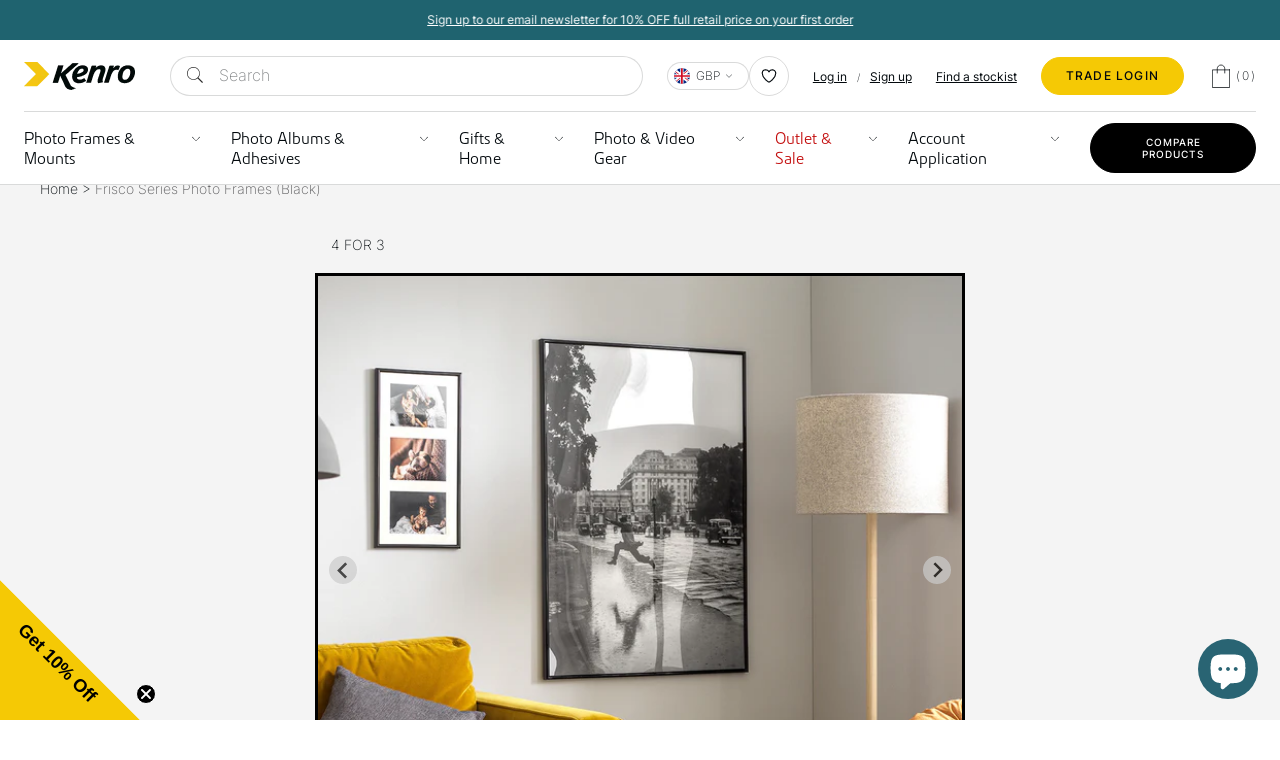

--- FILE ---
content_type: text/html; charset=utf-8
request_url: https://www.kenro.co.uk/products/frisco-series-black
body_size: 72235
content:
<!doctype html>
<html class="no-js supports-no-cookies" lang="en">
  <head>
    <script>window.performance && window.performance.mark && window.performance.mark('shopify.content_for_header.start');</script><meta name="facebook-domain-verification" content="z2rb58rbsx5qvxv5vv19a1dcplrays">
<meta name="google-site-verification" content="Mrufmk3Fp8hEZ0Q3xwvoCF5W_c-pqCXWJSKEAc9qROQ">
<meta id="shopify-digital-wallet" name="shopify-digital-wallet" content="/61476569320/digital_wallets/dialog">
<meta name="shopify-checkout-api-token" content="57be8d01b667def06acdcd22008abc99">
<meta id="in-context-paypal-metadata" data-shop-id="61476569320" data-venmo-supported="false" data-environment="production" data-locale="en_US" data-paypal-v4="true" data-currency="GBP">
<link rel="alternate" type="application/json+oembed" href="https://www.kenro.co.uk/products/frisco-series-black.oembed">
<script async="async" src="/checkouts/internal/preloads.js?locale=en-GB"></script>
<link rel="preconnect" href="https://shop.app" crossorigin="anonymous">
<script async="async" src="https://shop.app/checkouts/internal/preloads.js?locale=en-GB&shop_id=61476569320" crossorigin="anonymous"></script>
<script id="apple-pay-shop-capabilities" type="application/json">{"shopId":61476569320,"countryCode":"GB","currencyCode":"GBP","merchantCapabilities":["supports3DS"],"merchantId":"gid:\/\/shopify\/Shop\/61476569320","merchantName":"Kenro","requiredBillingContactFields":["postalAddress","email","phone"],"requiredShippingContactFields":["postalAddress","email","phone"],"shippingType":"shipping","supportedNetworks":["visa","maestro","masterCard","amex","discover","elo"],"total":{"type":"pending","label":"Kenro","amount":"1.00"},"shopifyPaymentsEnabled":true,"supportsSubscriptions":true}</script>
<script id="shopify-features" type="application/json">{"accessToken":"57be8d01b667def06acdcd22008abc99","betas":["rich-media-storefront-analytics"],"domain":"www.kenro.co.uk","predictiveSearch":true,"shopId":61476569320,"locale":"en"}</script>
<script>var Shopify = Shopify || {};
Shopify.shop = "kenroltd.myshopify.com";
Shopify.locale = "en";
Shopify.currency = {"active":"GBP","rate":"1.0"};
Shopify.country = "GB";
Shopify.theme = {"name":"Venture Stream | Kenro Ltd","id":142694416616,"schema_name":"Kenro Ltd.","schema_version":"1.2.0","theme_store_id":null,"role":"main"};
Shopify.theme.handle = "null";
Shopify.theme.style = {"id":null,"handle":null};
Shopify.cdnHost = "www.kenro.co.uk/cdn";
Shopify.routes = Shopify.routes || {};
Shopify.routes.root = "/";</script>
<script type="module">!function(o){(o.Shopify=o.Shopify||{}).modules=!0}(window);</script>
<script>!function(o){function n(){var o=[];function n(){o.push(Array.prototype.slice.apply(arguments))}return n.q=o,n}var t=o.Shopify=o.Shopify||{};t.loadFeatures=n(),t.autoloadFeatures=n()}(window);</script>
<script>
  window.ShopifyPay = window.ShopifyPay || {};
  window.ShopifyPay.apiHost = "shop.app\/pay";
  window.ShopifyPay.redirectState = null;
</script>
<script id="shop-js-analytics" type="application/json">{"pageType":"product"}</script>
<script defer="defer" async type="module" src="//www.kenro.co.uk/cdn/shopifycloud/shop-js/modules/v2/client.init-shop-cart-sync_C5BV16lS.en.esm.js"></script>
<script defer="defer" async type="module" src="//www.kenro.co.uk/cdn/shopifycloud/shop-js/modules/v2/chunk.common_CygWptCX.esm.js"></script>
<script type="module">
  await import("//www.kenro.co.uk/cdn/shopifycloud/shop-js/modules/v2/client.init-shop-cart-sync_C5BV16lS.en.esm.js");
await import("//www.kenro.co.uk/cdn/shopifycloud/shop-js/modules/v2/chunk.common_CygWptCX.esm.js");

  window.Shopify.SignInWithShop?.initShopCartSync?.({"fedCMEnabled":true,"windoidEnabled":true});

</script>
<script>
  window.Shopify = window.Shopify || {};
  if (!window.Shopify.featureAssets) window.Shopify.featureAssets = {};
  window.Shopify.featureAssets['shop-js'] = {"shop-cart-sync":["modules/v2/client.shop-cart-sync_ZFArdW7E.en.esm.js","modules/v2/chunk.common_CygWptCX.esm.js"],"init-fed-cm":["modules/v2/client.init-fed-cm_CmiC4vf6.en.esm.js","modules/v2/chunk.common_CygWptCX.esm.js"],"shop-button":["modules/v2/client.shop-button_tlx5R9nI.en.esm.js","modules/v2/chunk.common_CygWptCX.esm.js"],"shop-cash-offers":["modules/v2/client.shop-cash-offers_DOA2yAJr.en.esm.js","modules/v2/chunk.common_CygWptCX.esm.js","modules/v2/chunk.modal_D71HUcav.esm.js"],"init-windoid":["modules/v2/client.init-windoid_sURxWdc1.en.esm.js","modules/v2/chunk.common_CygWptCX.esm.js"],"shop-toast-manager":["modules/v2/client.shop-toast-manager_ClPi3nE9.en.esm.js","modules/v2/chunk.common_CygWptCX.esm.js"],"init-shop-email-lookup-coordinator":["modules/v2/client.init-shop-email-lookup-coordinator_B8hsDcYM.en.esm.js","modules/v2/chunk.common_CygWptCX.esm.js"],"init-shop-cart-sync":["modules/v2/client.init-shop-cart-sync_C5BV16lS.en.esm.js","modules/v2/chunk.common_CygWptCX.esm.js"],"avatar":["modules/v2/client.avatar_BTnouDA3.en.esm.js"],"pay-button":["modules/v2/client.pay-button_FdsNuTd3.en.esm.js","modules/v2/chunk.common_CygWptCX.esm.js"],"init-customer-accounts":["modules/v2/client.init-customer-accounts_DxDtT_ad.en.esm.js","modules/v2/client.shop-login-button_C5VAVYt1.en.esm.js","modules/v2/chunk.common_CygWptCX.esm.js","modules/v2/chunk.modal_D71HUcav.esm.js"],"init-shop-for-new-customer-accounts":["modules/v2/client.init-shop-for-new-customer-accounts_ChsxoAhi.en.esm.js","modules/v2/client.shop-login-button_C5VAVYt1.en.esm.js","modules/v2/chunk.common_CygWptCX.esm.js","modules/v2/chunk.modal_D71HUcav.esm.js"],"shop-login-button":["modules/v2/client.shop-login-button_C5VAVYt1.en.esm.js","modules/v2/chunk.common_CygWptCX.esm.js","modules/v2/chunk.modal_D71HUcav.esm.js"],"init-customer-accounts-sign-up":["modules/v2/client.init-customer-accounts-sign-up_CPSyQ0Tj.en.esm.js","modules/v2/client.shop-login-button_C5VAVYt1.en.esm.js","modules/v2/chunk.common_CygWptCX.esm.js","modules/v2/chunk.modal_D71HUcav.esm.js"],"shop-follow-button":["modules/v2/client.shop-follow-button_Cva4Ekp9.en.esm.js","modules/v2/chunk.common_CygWptCX.esm.js","modules/v2/chunk.modal_D71HUcav.esm.js"],"checkout-modal":["modules/v2/client.checkout-modal_BPM8l0SH.en.esm.js","modules/v2/chunk.common_CygWptCX.esm.js","modules/v2/chunk.modal_D71HUcav.esm.js"],"lead-capture":["modules/v2/client.lead-capture_Bi8yE_yS.en.esm.js","modules/v2/chunk.common_CygWptCX.esm.js","modules/v2/chunk.modal_D71HUcav.esm.js"],"shop-login":["modules/v2/client.shop-login_D6lNrXab.en.esm.js","modules/v2/chunk.common_CygWptCX.esm.js","modules/v2/chunk.modal_D71HUcav.esm.js"],"payment-terms":["modules/v2/client.payment-terms_CZxnsJam.en.esm.js","modules/v2/chunk.common_CygWptCX.esm.js","modules/v2/chunk.modal_D71HUcav.esm.js"]};
</script>
<script>(function() {
  var isLoaded = false;
  function asyncLoad() {
    if (isLoaded) return;
    isLoaded = true;
    var urls = ["https:\/\/zooomyapps.com\/backinstock\/ZooomyOrders.js?shop=kenroltd.myshopify.com","https:\/\/assets.smartwishlist.webmarked.net\/static\/v6\/smartwishlist.js?shop=kenroltd.myshopify.com","\/\/shopify.privy.com\/widget.js?shop=kenroltd.myshopify.com","https:\/\/ecommplugins-scripts.trustpilot.com\/v2.1\/js\/header.min.js?settings=eyJrZXkiOiI2d1JGbGhGWEx5R0J3V0M1IiwicyI6InNrdSJ9\u0026shop=kenroltd.myshopify.com","https:\/\/ecommplugins-trustboxsettings.trustpilot.com\/kenroltd.myshopify.com.js?settings=1658744913003\u0026shop=kenroltd.myshopify.com","\/\/cdn.shopify.com\/proxy\/75e88d166a6272e5254107c651401954086b2d448a38bb86fb65cd810593337d\/bingshoppingtool-t2app-prod.trafficmanager.net\/uet\/tracking_script?shop=kenroltd.myshopify.com\u0026sp-cache-control=cHVibGljLCBtYXgtYWdlPTkwMA","https:\/\/widget.trustpilot.com\/bootstrap\/v5\/tp.widget.sync.bootstrap.min.js?shop=kenroltd.myshopify.com","https:\/\/cdn-bundler.nice-team.net\/app\/js\/bundler.js?shop=kenroltd.myshopify.com","https:\/\/cdn-app.cart-bot.net\/public\/js\/append.js?shop=kenroltd.myshopify.com","https:\/\/cdn1.profitmetrics.io\/D4C5F797B1218BF3\/shopify-bundle.js?shop=kenroltd.myshopify.com","https:\/\/static.returngo.ai\/master.returngo.ai\/returngo.min.js?shop=kenroltd.myshopify.com","https:\/\/res.ushopaid.com\/store\/v1\/sdk.js?shop=kenroltd.myshopify.com","\/\/cdn.shopify.com\/proxy\/c3bd544987aea31d97641cf6b51959097617941733ac7b7bae0ebb2fa58f1f1c\/discoverypage.kenro.co.uk\/static\/client\/js\/dp.js?shop=kenroltd.myshopify.com\u0026sp-cache-control=cHVibGljLCBtYXgtYWdlPTkwMA","https:\/\/connect.nosto.com\/include\/script\/shopify-61476569320.js?shop=kenroltd.myshopify.com","\/\/cdn.shopify.com\/proxy\/3c6acfde12475b771739c36184a6f2623f7894621fe34df5a76a12cdba8868b6\/api.goaffpro.com\/loader.js?shop=kenroltd.myshopify.com\u0026sp-cache-control=cHVibGljLCBtYXgtYWdlPTkwMA","https:\/\/s3.eu-west-1.amazonaws.com\/production-klarna-il-shopify-osm\/d3bc5d6366701989e2db5a93793900883f2d31a6\/kenroltd.myshopify.com-1768390936865.js?shop=kenroltd.myshopify.com"];
    for (var i = 0; i < urls.length; i++) {
      var s = document.createElement('script');
      s.type = 'text/javascript';
      s.async = true;
      s.src = urls[i];
      var x = document.getElementsByTagName('script')[0];
      x.parentNode.insertBefore(s, x);
    }
  };
  if(window.attachEvent) {
    window.attachEvent('onload', asyncLoad);
  } else {
    window.addEventListener('load', asyncLoad, false);
  }
})();</script>
<script id="__st">var __st={"a":61476569320,"offset":0,"reqid":"98dcd1f3-bff4-468a-bf9a-3883c203c628-1768609452","pageurl":"www.kenro.co.uk\/products\/frisco-series-black","u":"69ed49c310e6","p":"product","rtyp":"product","rid":7694222983400};</script>
<script>window.ShopifyPaypalV4VisibilityTracking = true;</script>
<script id="captcha-bootstrap">!function(){'use strict';const t='contact',e='account',n='new_comment',o=[[t,t],['blogs',n],['comments',n],[t,'customer']],c=[[e,'customer_login'],[e,'guest_login'],[e,'recover_customer_password'],[e,'create_customer']],r=t=>t.map((([t,e])=>`form[action*='/${t}']:not([data-nocaptcha='true']) input[name='form_type'][value='${e}']`)).join(','),a=t=>()=>t?[...document.querySelectorAll(t)].map((t=>t.form)):[];function s(){const t=[...o],e=r(t);return a(e)}const i='password',u='form_key',d=['recaptcha-v3-token','g-recaptcha-response','h-captcha-response',i],f=()=>{try{return window.sessionStorage}catch{return}},m='__shopify_v',_=t=>t.elements[u];function p(t,e,n=!1){try{const o=window.sessionStorage,c=JSON.parse(o.getItem(e)),{data:r}=function(t){const{data:e,action:n}=t;return t[m]||n?{data:e,action:n}:{data:t,action:n}}(c);for(const[e,n]of Object.entries(r))t.elements[e]&&(t.elements[e].value=n);n&&o.removeItem(e)}catch(o){console.error('form repopulation failed',{error:o})}}const l='form_type',E='cptcha';function T(t){t.dataset[E]=!0}const w=window,h=w.document,L='Shopify',v='ce_forms',y='captcha';let A=!1;((t,e)=>{const n=(g='f06e6c50-85a8-45c8-87d0-21a2b65856fe',I='https://cdn.shopify.com/shopifycloud/storefront-forms-hcaptcha/ce_storefront_forms_captcha_hcaptcha.v1.5.2.iife.js',D={infoText:'Protected by hCaptcha',privacyText:'Privacy',termsText:'Terms'},(t,e,n)=>{const o=w[L][v],c=o.bindForm;if(c)return c(t,g,e,D).then(n);var r;o.q.push([[t,g,e,D],n]),r=I,A||(h.body.append(Object.assign(h.createElement('script'),{id:'captcha-provider',async:!0,src:r})),A=!0)});var g,I,D;w[L]=w[L]||{},w[L][v]=w[L][v]||{},w[L][v].q=[],w[L][y]=w[L][y]||{},w[L][y].protect=function(t,e){n(t,void 0,e),T(t)},Object.freeze(w[L][y]),function(t,e,n,w,h,L){const[v,y,A,g]=function(t,e,n){const i=e?o:[],u=t?c:[],d=[...i,...u],f=r(d),m=r(i),_=r(d.filter((([t,e])=>n.includes(e))));return[a(f),a(m),a(_),s()]}(w,h,L),I=t=>{const e=t.target;return e instanceof HTMLFormElement?e:e&&e.form},D=t=>v().includes(t);t.addEventListener('submit',(t=>{const e=I(t);if(!e)return;const n=D(e)&&!e.dataset.hcaptchaBound&&!e.dataset.recaptchaBound,o=_(e),c=g().includes(e)&&(!o||!o.value);(n||c)&&t.preventDefault(),c&&!n&&(function(t){try{if(!f())return;!function(t){const e=f();if(!e)return;const n=_(t);if(!n)return;const o=n.value;o&&e.removeItem(o)}(t);const e=Array.from(Array(32),(()=>Math.random().toString(36)[2])).join('');!function(t,e){_(t)||t.append(Object.assign(document.createElement('input'),{type:'hidden',name:u})),t.elements[u].value=e}(t,e),function(t,e){const n=f();if(!n)return;const o=[...t.querySelectorAll(`input[type='${i}']`)].map((({name:t})=>t)),c=[...d,...o],r={};for(const[a,s]of new FormData(t).entries())c.includes(a)||(r[a]=s);n.setItem(e,JSON.stringify({[m]:1,action:t.action,data:r}))}(t,e)}catch(e){console.error('failed to persist form',e)}}(e),e.submit())}));const S=(t,e)=>{t&&!t.dataset[E]&&(n(t,e.some((e=>e===t))),T(t))};for(const o of['focusin','change'])t.addEventListener(o,(t=>{const e=I(t);D(e)&&S(e,y())}));const B=e.get('form_key'),M=e.get(l),P=B&&M;t.addEventListener('DOMContentLoaded',(()=>{const t=y();if(P)for(const e of t)e.elements[l].value===M&&p(e,B);[...new Set([...A(),...v().filter((t=>'true'===t.dataset.shopifyCaptcha))])].forEach((e=>S(e,t)))}))}(h,new URLSearchParams(w.location.search),n,t,e,['guest_login'])})(!0,!0)}();</script>
<script integrity="sha256-4kQ18oKyAcykRKYeNunJcIwy7WH5gtpwJnB7kiuLZ1E=" data-source-attribution="shopify.loadfeatures" defer="defer" src="//www.kenro.co.uk/cdn/shopifycloud/storefront/assets/storefront/load_feature-a0a9edcb.js" crossorigin="anonymous"></script>
<script crossorigin="anonymous" defer="defer" src="//www.kenro.co.uk/cdn/shopifycloud/storefront/assets/shopify_pay/storefront-65b4c6d7.js?v=20250812"></script>
<script data-source-attribution="shopify.dynamic_checkout.dynamic.init">var Shopify=Shopify||{};Shopify.PaymentButton=Shopify.PaymentButton||{isStorefrontPortableWallets:!0,init:function(){window.Shopify.PaymentButton.init=function(){};var t=document.createElement("script");t.src="https://www.kenro.co.uk/cdn/shopifycloud/portable-wallets/latest/portable-wallets.en.js",t.type="module",document.head.appendChild(t)}};
</script>
<script data-source-attribution="shopify.dynamic_checkout.buyer_consent">
  function portableWalletsHideBuyerConsent(e){var t=document.getElementById("shopify-buyer-consent"),n=document.getElementById("shopify-subscription-policy-button");t&&n&&(t.classList.add("hidden"),t.setAttribute("aria-hidden","true"),n.removeEventListener("click",e))}function portableWalletsShowBuyerConsent(e){var t=document.getElementById("shopify-buyer-consent"),n=document.getElementById("shopify-subscription-policy-button");t&&n&&(t.classList.remove("hidden"),t.removeAttribute("aria-hidden"),n.addEventListener("click",e))}window.Shopify?.PaymentButton&&(window.Shopify.PaymentButton.hideBuyerConsent=portableWalletsHideBuyerConsent,window.Shopify.PaymentButton.showBuyerConsent=portableWalletsShowBuyerConsent);
</script>
<script data-source-attribution="shopify.dynamic_checkout.cart.bootstrap">document.addEventListener("DOMContentLoaded",(function(){function t(){return document.querySelector("shopify-accelerated-checkout-cart, shopify-accelerated-checkout")}if(t())Shopify.PaymentButton.init();else{new MutationObserver((function(e,n){t()&&(Shopify.PaymentButton.init(),n.disconnect())})).observe(document.body,{childList:!0,subtree:!0})}}));
</script>
<link id="shopify-accelerated-checkout-styles" rel="stylesheet" media="screen" href="https://www.kenro.co.uk/cdn/shopifycloud/portable-wallets/latest/accelerated-checkout-backwards-compat.css" crossorigin="anonymous">
<style id="shopify-accelerated-checkout-cart">
        #shopify-buyer-consent {
  margin-top: 1em;
  display: inline-block;
  width: 100%;
}

#shopify-buyer-consent.hidden {
  display: none;
}

#shopify-subscription-policy-button {
  background: none;
  border: none;
  padding: 0;
  text-decoration: underline;
  font-size: inherit;
  cursor: pointer;
}

#shopify-subscription-policy-button::before {
  box-shadow: none;
}

      </style>

<script>window.performance && window.performance.mark && window.performance.mark('shopify.content_for_header.end');</script>
    <meta charset="utf-8">
    <meta http-equiv="X-UA-Compatible" content="IE=edge">
    <meta name="viewport" content="width=device-width,initial-scale=1">
    <meta name="theme-color" content="#1f636f">
    <meta name="google-site-verification" content="Mrufmk3Fp8hEZ0Q3xwvoCF5W_c-pqCXWJSKEAc9qROQ" />
    <link rel="canonical" href="https://www.kenro.co.uk/products/frisco-series-black">
    <link rel="manifest" href="//www.kenro.co.uk/cdn/shop/t/128/assets/manifest.json?v=30431381785336512021758723082">
    
    <title>Frisco Series Photo Frames (Black)
&ndash; Kenro
</title>
    <meta name="description" content="These stylish, lightweight, affordable frames offer a discreet black border in a comprehensive range of sizes from 6x4&quot; all the way up to A1, as well as a range of multi-aperture options. These frames are also available in silver, white, gold, red, and blue.*">

    <link rel="alternate" hreflang="x-default" href="https://www.kenro.co.uk/products/frisco-series-black">
<link rel="alternate" hreflang="en-GB" href="https://www.kenro.co.uk/products/frisco-series-black">
<link rel="alternate" hreflang="en-IE" href="https://www.kenro.ie/products/frisco-series-black">
<link rel="alternate" hreflang="en" href="https://www.kenro.ie/products/frisco-series-black">
    <link rel="shortcut icon" href="//www.kenro.co.uk/cdn/shop/files/favicon.png?crop=center&height=32&v=1652701414&width=32" type="image/png">
    
    <link href="//www.kenro.co.uk/cdn/shop/t/128/assets/theme-theme.min.css?v=35012086940614010731767976793" rel="stylesheet" type="text/css" media="all" />
    
    


<meta property="og:site_name" content="Kenro">
<meta property="og:url" content="https://www.kenro.co.uk/products/frisco-series-black">
<meta property="og:title" content="Frisco Series Photo Frames (Black)">
<meta property="og:type" content="product">
<meta property="og:description" content="These stylish, lightweight, affordable frames offer a discreet black border in a comprehensive range of sizes from 6x4&quot; all the way up to A1, as well as a range of multi-aperture options. These frames are also available in silver, white, gold, red, and blue.*"><meta property="product:availability" content="instock">
  <meta property="product:price:amount" content="4.65">
  <meta property="product:price:currency" content="GBP"><meta property="og:image" content="http://www.kenro.co.uk/cdn/shop/products/FR70100B.jpg?v=1649085883">
      <meta property="og:image:secure_url" content="https://www.kenro.co.uk/cdn/shop/products/FR70100B.jpg?v=1649085883">
      <meta property="og:image:width" content="1000">
      <meta property="og:image:height" content="1000">
      <meta property="og:image:alt" content="Frisco Plastic Photo and Poster Frames in Black shown in home with yellow sofa"><meta property="og:image" content="http://www.kenro.co.uk/cdn/shop/products/Frisco-Records.jpg?v=1668528026">
      <meta property="og:image:secure_url" content="https://www.kenro.co.uk/cdn/shop/products/Frisco-Records.jpg?v=1668528026">
      <meta property="og:image:width" content="1000">
      <meta property="og:image:height" content="1000">
      <meta property="og:image:alt" content="Frisco Plastic square photo frames in Black show with records in "><meta property="og:image" content="http://www.kenro.co.uk/cdn/shop/products/Frisco1.jpg?v=1668528026">
      <meta property="og:image:secure_url" content="https://www.kenro.co.uk/cdn/shop/products/Frisco1.jpg?v=1668528026">
      <meta property="og:image:width" content="1000">
      <meta property="og:image:height" content="1000">
      <meta property="og:image:alt" content="Frisco Plastic black and silver photo frames on shelf with portrait photographs in">

<meta name="twitter:site" content="@https://www.tiktok.com/@kenrosmartlite">
<meta name="twitter:card" content="summary_large_image">
<meta name="twitter:title" content="Frisco Series Photo Frames (Black)">
<meta name="twitter:description" content="These stylish, lightweight, affordable frames offer a discreet black border in a comprehensive range of sizes from 6x4&quot; all the way up to A1, as well as a range of multi-aperture options. These frames are also available in silver, white, gold, red, and blue.*">

    


<style>
  
  

  
  :root {
    --color-accent: #1f636f;
    --color-accent-2: #1f636f;
    --color-accent-3: #1f636f;
    --color-body-text: #333232;
    --color-heading-text: #434944;
    --color-background-dark: #003541;
    --color-background-light: #E5E5E5;
    --color-border: #b3b1b1;

    --font-heading: Helvetica, Arial, sans-serif;
    --font-family: Helvetica, Arial, sans-serif;

    --btn-font-color-1: #ffffff;
    --btn-bg-color-1: #3d4643;
    --btn-border-color-1: #3d4643;
    --btn-font-color-1-hover: #ffffff;
    --btn-bg-color-1-hover: rgba(61, 70, 67, 0.8);
    --btn-border-color-1-hover: #3d4643;

    --btn-font-color-2: #ffffff;
    --btn-bg-color-2: #5e5b5c;
    --btn-border-color-2: #000000;
    --btn-font-color-2-hover: #ffffff;
    --btn-bg-color-2-hover: rgba(94, 91, 92, 0.8);
    --btn-border-color-2-hover: #000000;

    --btn-font-color-3: #ffffff;
    --btn-bg-color-3: #5e5b5c;
    --btn-border-color-3: #000000;
    --btn-font-color-3-hover: #ffffff;
    --btn-bg-color-3-hover: rgba(94, 91, 92, 0.8);
    --btn-border-color-3-hover: #000000;

    --border-color: #d4d4d4;

    --acordion-header: #1F636F;
    --accordion-row-odd: rgba(31, 99, 111, 0.2);
    --accordion-row-even: rgba(31, 99, 111, 0.1);
    --wholesale-yellow: rgba(245, 201, 5, 0.1);
  }
</style>

    <style type="text/css">

:root {
  /* Update colours */
  --spark-default-body-color: #03090d; /* Main body colour*/
  --spark-primary-color: #03090d; /* Main title colour*/
  --spark-secondary-color: #03090d; /* Main highlight colour*/
  --spark-link-color: #03090d; /* Link colour*/
  --spark-primary-color-dark: #03090d;

  /* Typefaces */
  --spark-font-default: 'kuro'; /* Body typeface*/
  --spark-font-highlight: 'inter'; /* Highlight typeface*/
  --spark-font-weight-default: 400; /* Default font weight*/
  --spark-font-weight-medium: 500; /* Medium font weight*/
  --spark-font-weight-heavy: 600; /* Bold font weight*/

  /* General */
  --spark-border-radius-default: 12px; /* Default border radius*/
  --spark-border-radius-large: 12px;
  --spark-drawer-max-width: 700px; /* Width of overlay*/
  --spark-drawer-max-width-wide: 1000px; /* Width of overlay in maximised view*/
  --spark-container-content-bottom: 3em;

  /* Font sizes */
  --spark-font-default-size: 14px; /* Default font size*/
  --spark-font-default-size-small: 12px; /* Default font size - small screens*/
  --spark-header-font: 'kuro'; /* Header typeface*/
  --spark-header-font-weight: 500; /* Header font weight*/
  --spark-h1-fontsize: 2.5rem; /* Header 1 font size*/
  --spark-h2-fontsize: 2rem; /* Header 2 font size*/
  --spark-h3-fontsize: 1.5rem; /* Header 3 font size*/
  --spark-h4-fontsize: 16px; /* Header 4 font size*/
  --spark-h5-fontsize: 15px; /* Header 5 font size*/
  --spark-h6-fontsize: 14px; /* Header 6 font size*/
  --spark-pricing-fontsize: 16px; /* Font size of pricing*/
  --spark-pricing-font-weight: 500; /* Font weight of pricing*/
  --spark-pricing-fontsize-small: 14px; /* Font size of pricing on mobile*/

  --spark-product-code-fontsize: 16px; /* Font size of product code*/
  --spark-product-code-font-weight: 500; /* Font weight of product code*/
  --spark-product-code-fontsize-small: 14px; /* Font size of product code on mobile*/
  --spark-product-stockstatus-align: flex-start; /* Aligment of stock status for single variants*/

  /* Buttons */
  --spark-button-font-family: 'inter'; /* Button typeface*/
  --spark-border-radius-button: 26px; /* Button border radius*/
  --spark-button-font-weight: 500; /* Button font weight*/
  --spark-button-text-transform: uppercase; /* Button text transform*/
  --spark-button-padding: 1em 2.75em; /* Button padding*/
  --spark-button-raised-background: #f5c905;
  --spark-button-raised-background-hover : #ffffff;
  --spark-button-raised-color: #03090d;
  --spark-button-border: 1px solid #f5c905;

  /* Tables */
  --spark-table-border-color: transparent; /* Table border colour*/
  --spark-table-header-background-color: var(--acordion-header); /* Table header background*/
  --spark-table-header-text-color: #ffffff; /* Table header font colour*/
  --spark-table-header-font-weight: 500; /* Table header font weight*/
  --spark-table-striped-color: var(--accordion-row-odd);
  --spark-input-background: #ffffff;

  /* Product Card */
  --spark-product-card-button-radius: 4px; /* Button radius*/
  --spark-product-card-button-padding: 0.75em 1em; /* Button padding*/
  --spark-product-card-pricing-font-size: 15px; /* Pricng font size*/
  --spark-product-card-pricing-font-size-small: 14px; /* Pricng font size on mobile*/
  --spark-product-card-select-min-height: 0; /* Set a min-height for select menu*/
}
</style>
    
<script>
(function(w,d,t,r,u){
  var f,n,i;w[u]=w[u]||[],f=function(){var o={ti:"136019957", tm:"shpfy_ui"};o.q=w[u],w[u]=new UET(o),w[u].push("pageLoad")},n=d.createElement(t),n.src=r,n.async=1,n.onload=n.onreadystatechange=function(){var s=this.readyState;s&&s!=="loaded"&&s!=="complete"||(f(),n.onload=n.onreadystatechange=null)},i=d.getElementsByTagName(t)[0],i.parentNode.insertBefore(n,i)
})(window,document,"script","//bat.bing.com/bat.js","uetq");
</script><script type="text/javascript">
(function(c,l,a,r,i,t,y){
    c[a]=c[a]||function(){(c[a].q=c[a].q||[]).push(arguments)};
    t=l.createElement(r);t.async=1;t.src="https://www.clarity.ms/tag/"+i;
    y=l.getElementsByTagName(r)[0];y.parentNode.insertBefore(t,y);
})(window, document, "clarity", "script", "d6hrnoxjl4");
</script>
    <script>
  window.theme = {
    strings: {
      addToCart: "Add to Cart",
      soldOut: "Sold Out",
      fromTextHtml: "\u003cspan\u003eFrom\u003c\/span\u003e \u003cspan\u003e[[price]]\u003c\/span\u003e",
      fromToTextHtml: "\u003cspan\u003e[[price_min]]\u003c\/span\u003e \u003cspan\u003eto\u003c\/span\u003e \u003cspan\u003e[[price_max]]\u003c\/span\u003e",
      unavailable: "Unavailable",
      cartRecsOpts: "Option",
      select: "Select"
    },
    moneyFormat: "£{{amount}}",
    moneyWithCurrencyFormat: "£{{amount}} GBP"
  };
</script>
    
<!-- Start of Judge.me Core -->
<link rel="dns-prefetch" href="https://cdn.judge.me/">
<script data-cfasync='false' class='jdgm-settings-script'>window.jdgmSettings={"pagination":5,"disable_web_reviews":false,"badge_no_review_text":"No reviews","badge_n_reviews_text":"{{ n }} review/reviews","badge_star_color":"#f5c905","hide_badge_preview_if_no_reviews":true,"badge_hide_text":false,"enforce_center_preview_badge":false,"widget_title":"Customer Reviews","widget_open_form_text":"Write a review","widget_close_form_text":"Cancel review","widget_refresh_page_text":"Refresh page","widget_summary_text":"Based on {{ number_of_reviews }} review/reviews","widget_no_review_text":"Be the first to write a review","widget_name_field_text":"Display name","widget_verified_name_field_text":"Verified Name (public)","widget_name_placeholder_text":"Display name","widget_required_field_error_text":"This field is required.","widget_email_field_text":"Email address","widget_verified_email_field_text":"Verified Email (private, can not be edited)","widget_email_placeholder_text":"Your email address","widget_email_field_error_text":"Please enter a valid email address.","widget_rating_field_text":"Rating","widget_review_title_field_text":"Review Title","widget_review_title_placeholder_text":"Give your review a title","widget_review_body_field_text":"Review content","widget_review_body_placeholder_text":"Start writing here...","widget_pictures_field_text":"Picture/Video (optional)","widget_submit_review_text":"Submit Review","widget_submit_verified_review_text":"Submit Verified Review","widget_submit_success_msg_with_auto_publish":"Thank you! Please refresh the page in a few moments to see your review. You can remove or edit your review by logging into \u003ca href='https://judge.me/login' target='_blank' rel='nofollow noopener'\u003eJudge.me\u003c/a\u003e","widget_submit_success_msg_no_auto_publish":"Thank you! Your review will be published as soon as it is approved by the shop admin. You can remove or edit your review by logging into \u003ca href='https://judge.me/login' target='_blank' rel='nofollow noopener'\u003eJudge.me\u003c/a\u003e","widget_show_default_reviews_out_of_total_text":"Showing {{ n_reviews_shown }} out of {{ n_reviews }} reviews.","widget_show_all_link_text":"Show all","widget_show_less_link_text":"Show less","widget_author_said_text":"{{ reviewer_name }} said:","widget_days_text":"{{ n }} days ago","widget_weeks_text":"{{ n }} week/weeks ago","widget_months_text":"{{ n }} month/months ago","widget_years_text":"{{ n }} year/years ago","widget_yesterday_text":"Yesterday","widget_today_text":"Today","widget_replied_text":"\u003e\u003e {{ shop_name }} replied:","widget_read_more_text":"Read more","widget_reviewer_name_as_initial":"","widget_rating_filter_color":"#fbcd0a","widget_rating_filter_see_all_text":"See all reviews","widget_sorting_most_recent_text":"Most Recent","widget_sorting_highest_rating_text":"Highest Rating","widget_sorting_lowest_rating_text":"Lowest Rating","widget_sorting_with_pictures_text":"Only Pictures","widget_sorting_most_helpful_text":"Most Helpful","widget_open_question_form_text":"Ask a question","widget_reviews_subtab_text":"Reviews","widget_questions_subtab_text":"Questions","widget_question_label_text":"Question","widget_answer_label_text":"Answer","widget_question_placeholder_text":"Write your question here","widget_submit_question_text":"Submit Question","widget_question_submit_success_text":"Thank you for your question! We will notify you once it gets answered.","widget_star_color":"#f5c905","verified_badge_text":"Verified","verified_badge_bg_color":"","verified_badge_text_color":"","verified_badge_placement":"left-of-reviewer-name","widget_review_max_height":"","widget_hide_border":false,"widget_social_share":false,"widget_thumb":false,"widget_review_location_show":false,"widget_location_format":"","all_reviews_include_out_of_store_products":true,"all_reviews_out_of_store_text":"(out of store)","all_reviews_pagination":100,"all_reviews_product_name_prefix_text":"about","enable_review_pictures":true,"enable_question_anwser":false,"widget_theme":"default","review_date_format":"dd/mm/yyyy","default_sort_method":"most-recent","widget_product_reviews_subtab_text":"Product Reviews","widget_shop_reviews_subtab_text":"Shop Reviews","widget_other_products_reviews_text":"Reviews for other products","widget_store_reviews_subtab_text":"Store reviews","widget_no_store_reviews_text":"This store hasn't received any reviews yet","widget_web_restriction_product_reviews_text":"This product hasn't received any reviews yet","widget_no_items_text":"No items found","widget_show_more_text":"Show more","widget_write_a_store_review_text":"Write a Store Review","widget_other_languages_heading":"Reviews in Other Languages","widget_translate_review_text":"Translate review to {{ language }}","widget_translating_review_text":"Translating...","widget_show_original_translation_text":"Show original ({{ language }})","widget_translate_review_failed_text":"Review couldn't be translated.","widget_translate_review_retry_text":"Retry","widget_translate_review_try_again_later_text":"Try again later","show_product_url_for_grouped_product":false,"widget_sorting_pictures_first_text":"Pictures First","show_pictures_on_all_rev_page_mobile":false,"show_pictures_on_all_rev_page_desktop":false,"floating_tab_hide_mobile_install_preference":false,"floating_tab_button_name":"★ Reviews","floating_tab_title":"Let customers speak for us","floating_tab_button_color":"","floating_tab_button_background_color":"","floating_tab_url":"","floating_tab_url_enabled":false,"floating_tab_tab_style":"text","all_reviews_text_badge_text":"Customers rate us {{ shop.metafields.judgeme.all_reviews_rating | round: 1 }}/5 based on {{ shop.metafields.judgeme.all_reviews_count }} reviews.","all_reviews_text_badge_text_branded_style":"{{ shop.metafields.judgeme.all_reviews_rating | round: 1 }} out of 5 stars based on {{ shop.metafields.judgeme.all_reviews_count }} reviews","is_all_reviews_text_badge_a_link":false,"show_stars_for_all_reviews_text_badge":false,"all_reviews_text_badge_url":"","all_reviews_text_style":"text","all_reviews_text_color_style":"judgeme_brand_color","all_reviews_text_color":"#108474","all_reviews_text_show_jm_brand":true,"featured_carousel_show_header":true,"featured_carousel_title":"Here what our customers have to say...","testimonials_carousel_title":"Customers are saying","videos_carousel_title":"Real customer stories","cards_carousel_title":"Customers are saying","featured_carousel_count_text":"{{ n }} reviews","featured_carousel_add_link_to_all_reviews_page":false,"featured_carousel_url":"","featured_carousel_show_images":true,"featured_carousel_autoslide_interval":5,"featured_carousel_arrows_on_the_sides":true,"featured_carousel_height":250,"featured_carousel_width":80,"featured_carousel_image_size":0,"featured_carousel_image_height":250,"featured_carousel_arrow_color":"#eeeeee","verified_count_badge_style":"vintage","verified_count_badge_orientation":"horizontal","verified_count_badge_color_style":"judgeme_brand_color","verified_count_badge_color":"#108474","is_verified_count_badge_a_link":false,"verified_count_badge_url":"","verified_count_badge_show_jm_brand":true,"widget_rating_preset_default":5,"widget_first_sub_tab":"product-reviews","widget_show_histogram":true,"widget_histogram_use_custom_color":false,"widget_pagination_use_custom_color":false,"widget_star_use_custom_color":true,"widget_verified_badge_use_custom_color":false,"widget_write_review_use_custom_color":false,"picture_reminder_submit_button":"Upload Pictures","enable_review_videos":false,"mute_video_by_default":false,"widget_sorting_videos_first_text":"Videos First","widget_review_pending_text":"Pending","featured_carousel_items_for_large_screen":3,"social_share_options_order":"Facebook,Twitter","remove_microdata_snippet":false,"disable_json_ld":false,"enable_json_ld_products":false,"preview_badge_show_question_text":false,"preview_badge_no_question_text":"No questions","preview_badge_n_question_text":"{{ number_of_questions }} question/questions","qa_badge_show_icon":false,"qa_badge_position":"same-row","remove_judgeme_branding":true,"widget_add_search_bar":false,"widget_search_bar_placeholder":"Search","widget_sorting_verified_only_text":"Verified only","featured_carousel_theme":"default","featured_carousel_show_rating":true,"featured_carousel_show_title":true,"featured_carousel_show_body":true,"featured_carousel_show_date":false,"featured_carousel_show_reviewer":true,"featured_carousel_show_product":false,"featured_carousel_header_background_color":"#108474","featured_carousel_header_text_color":"#ffffff","featured_carousel_name_product_separator":"reviewed","featured_carousel_full_star_background":"#108474","featured_carousel_empty_star_background":"#dadada","featured_carousel_vertical_theme_background":"#f9fafb","featured_carousel_verified_badge_enable":false,"featured_carousel_verified_badge_color":"true","featured_carousel_border_style":"round","featured_carousel_review_line_length_limit":3,"featured_carousel_more_reviews_button_text":"Read more reviews","featured_carousel_view_product_button_text":"View product","all_reviews_page_load_reviews_on":"scroll","all_reviews_page_load_more_text":"Load More Reviews","disable_fb_tab_reviews":false,"enable_ajax_cdn_cache":false,"widget_public_name_text":"displayed publicly like","default_reviewer_name":"John Smith","default_reviewer_name_has_non_latin":true,"widget_reviewer_anonymous":"Anonymous","medals_widget_title":"Judge.me Review Medals","medals_widget_background_color":"#f9fafb","medals_widget_position":"footer_all_pages","medals_widget_border_color":"#f9fafb","medals_widget_verified_text_position":"left","medals_widget_use_monochromatic_version":false,"medals_widget_elements_color":"#108474","show_reviewer_avatar":true,"widget_invalid_yt_video_url_error_text":"Not a YouTube video URL","widget_max_length_field_error_text":"Please enter no more than {0} characters.","widget_show_country_flag":false,"widget_show_collected_via_shop_app":true,"widget_verified_by_shop_badge_style":"light","widget_verified_by_shop_text":"Verified by Shop","widget_show_photo_gallery":false,"widget_load_with_code_splitting":true,"widget_ugc_install_preference":false,"widget_ugc_title":"Made by us, Shared by you","widget_ugc_subtitle":"Tag us to see your picture featured in our page","widget_ugc_arrows_color":"#ffffff","widget_ugc_primary_button_text":"Buy Now","widget_ugc_primary_button_background_color":"#108474","widget_ugc_primary_button_text_color":"#ffffff","widget_ugc_primary_button_border_width":"0","widget_ugc_primary_button_border_style":"none","widget_ugc_primary_button_border_color":"#108474","widget_ugc_primary_button_border_radius":"25","widget_ugc_secondary_button_text":"Load More","widget_ugc_secondary_button_background_color":"#ffffff","widget_ugc_secondary_button_text_color":"#108474","widget_ugc_secondary_button_border_width":"2","widget_ugc_secondary_button_border_style":"solid","widget_ugc_secondary_button_border_color":"#108474","widget_ugc_secondary_button_border_radius":"25","widget_ugc_reviews_button_text":"View Reviews","widget_ugc_reviews_button_background_color":"#ffffff","widget_ugc_reviews_button_text_color":"#108474","widget_ugc_reviews_button_border_width":"2","widget_ugc_reviews_button_border_style":"solid","widget_ugc_reviews_button_border_color":"#108474","widget_ugc_reviews_button_border_radius":"25","widget_ugc_reviews_button_link_to":"judgeme-reviews-page","widget_ugc_show_post_date":true,"widget_ugc_max_width":"800","widget_rating_metafield_value_type":true,"widget_primary_color":"#296473","widget_enable_secondary_color":false,"widget_secondary_color":"#edf5f5","widget_summary_average_rating_text":"{{ average_rating }} out of 5","widget_media_grid_title":"Customer photos \u0026 videos","widget_media_grid_see_more_text":"See more","widget_round_style":false,"widget_show_product_medals":true,"widget_verified_by_judgeme_text":"Verified by Judge.me","widget_show_store_medals":true,"widget_verified_by_judgeme_text_in_store_medals":"Verified by Judge.me","widget_media_field_exceed_quantity_message":"Sorry, we can only accept {{ max_media }} for one review.","widget_media_field_exceed_limit_message":"{{ file_name }} is too large, please select a {{ media_type }} less than {{ size_limit }}MB.","widget_review_submitted_text":"Review Submitted!","widget_question_submitted_text":"Question Submitted!","widget_close_form_text_question":"Cancel","widget_write_your_answer_here_text":"Write your answer here","widget_enabled_branded_link":true,"widget_show_collected_by_judgeme":false,"widget_reviewer_name_color":"","widget_write_review_text_color":"","widget_write_review_bg_color":"","widget_collected_by_judgeme_text":"collected by Judge.me","widget_pagination_type":"standard","widget_load_more_text":"Load More","widget_load_more_color":"#108474","widget_full_review_text":"Full Review","widget_read_more_reviews_text":"Read More Reviews","widget_read_questions_text":"Read Questions","widget_questions_and_answers_text":"Questions \u0026 Answers","widget_verified_by_text":"Verified by","widget_verified_text":"Verified","widget_number_of_reviews_text":"{{ number_of_reviews }} reviews","widget_back_button_text":"Back","widget_next_button_text":"Next","widget_custom_forms_filter_button":"Filters","custom_forms_style":"vertical","widget_show_review_information":false,"how_reviews_are_collected":"How reviews are collected?","widget_show_review_keywords":false,"widget_gdpr_statement":"How we use your data: We'll only contact you about the review you left, and only if necessary. By submitting your review, you agree to Judge.me's \u003ca href='https://judge.me/terms' target='_blank' rel='nofollow noopener'\u003eterms\u003c/a\u003e, \u003ca href='https://judge.me/privacy' target='_blank' rel='nofollow noopener'\u003eprivacy\u003c/a\u003e and \u003ca href='https://judge.me/content-policy' target='_blank' rel='nofollow noopener'\u003econtent\u003c/a\u003e policies.","widget_multilingual_sorting_enabled":false,"widget_translate_review_content_enabled":false,"widget_translate_review_content_method":"manual","popup_widget_review_selection":"automatically_with_pictures","popup_widget_round_border_style":true,"popup_widget_show_title":true,"popup_widget_show_body":true,"popup_widget_show_reviewer":false,"popup_widget_show_product":true,"popup_widget_show_pictures":true,"popup_widget_use_review_picture":true,"popup_widget_show_on_home_page":true,"popup_widget_show_on_product_page":true,"popup_widget_show_on_collection_page":true,"popup_widget_show_on_cart_page":true,"popup_widget_position":"bottom_left","popup_widget_first_review_delay":5,"popup_widget_duration":5,"popup_widget_interval":5,"popup_widget_review_count":5,"popup_widget_hide_on_mobile":true,"review_snippet_widget_round_border_style":true,"review_snippet_widget_card_color":"#FFFFFF","review_snippet_widget_slider_arrows_background_color":"#FFFFFF","review_snippet_widget_slider_arrows_color":"#000000","review_snippet_widget_star_color":"#108474","show_product_variant":false,"all_reviews_product_variant_label_text":"Variant: ","widget_show_verified_branding":false,"widget_ai_summary_title":"Customers say","widget_ai_summary_disclaimer":"AI-powered review summary based on recent customer reviews","widget_show_ai_summary":false,"widget_show_ai_summary_bg":false,"widget_show_review_title_input":true,"redirect_reviewers_invited_via_email":"review_widget","request_store_review_after_product_review":false,"request_review_other_products_in_order":false,"review_form_color_scheme":"default","review_form_corner_style":"square","review_form_star_color":{},"review_form_text_color":"#333333","review_form_background_color":"#ffffff","review_form_field_background_color":"#fafafa","review_form_button_color":{},"review_form_button_text_color":"#ffffff","review_form_modal_overlay_color":"#000000","review_content_screen_title_text":"How would you rate this product?","review_content_introduction_text":"We would love it if you would share a bit about your experience.","store_review_form_title_text":"How would you rate this store?","store_review_form_introduction_text":"We would love it if you would share a bit about your experience.","show_review_guidance_text":true,"one_star_review_guidance_text":"Poor","five_star_review_guidance_text":"Great","customer_information_screen_title_text":"About you","customer_information_introduction_text":"Please tell us more about you.","custom_questions_screen_title_text":"Your experience in more detail","custom_questions_introduction_text":"Here are a few questions to help us understand more about your experience.","review_submitted_screen_title_text":"Thanks for your review!","review_submitted_screen_thank_you_text":"We are processing it and it will appear on the store soon.","review_submitted_screen_email_verification_text":"Please confirm your email by clicking the link we just sent you. This helps us keep reviews authentic.","review_submitted_request_store_review_text":"Would you like to share your experience of shopping with us?","review_submitted_review_other_products_text":"Would you like to review these products?","store_review_screen_title_text":"Would you like to share your experience of shopping with us?","store_review_introduction_text":"We value your feedback and use it to improve. Please share any thoughts or suggestions you have.","reviewer_media_screen_title_picture_text":"Share a picture","reviewer_media_introduction_picture_text":"Upload a photo to support your review.","reviewer_media_screen_title_video_text":"Share a video","reviewer_media_introduction_video_text":"Upload a video to support your review.","reviewer_media_screen_title_picture_or_video_text":"Share a picture or video","reviewer_media_introduction_picture_or_video_text":"Upload a photo or video to support your review.","reviewer_media_youtube_url_text":"Paste your Youtube URL here","advanced_settings_next_step_button_text":"Next","advanced_settings_close_review_button_text":"Close","modal_write_review_flow":false,"write_review_flow_required_text":"Required","write_review_flow_privacy_message_text":"We respect your privacy.","write_review_flow_anonymous_text":"Post review as anonymous","write_review_flow_visibility_text":"This won't be visible to other customers.","write_review_flow_multiple_selection_help_text":"Select as many as you like","write_review_flow_single_selection_help_text":"Select one option","write_review_flow_required_field_error_text":"This field is required","write_review_flow_invalid_email_error_text":"Please enter a valid email address","write_review_flow_max_length_error_text":"Max. {{ max_length }} characters.","write_review_flow_media_upload_text":"\u003cb\u003eClick to upload\u003c/b\u003e or drag and drop","write_review_flow_gdpr_statement":"We'll only contact you about your review if necessary. By submitting your review, you agree to our \u003ca href='https://judge.me/terms' target='_blank' rel='nofollow noopener'\u003eterms and conditions\u003c/a\u003e and \u003ca href='https://judge.me/privacy' target='_blank' rel='nofollow noopener'\u003eprivacy policy\u003c/a\u003e.","rating_only_reviews_enabled":false,"show_negative_reviews_help_screen":false,"new_review_flow_help_screen_rating_threshold":3,"negative_review_resolution_screen_title_text":"Tell us more","negative_review_resolution_text":"Your experience matters to us. If there were issues with your purchase, we're here to help. Feel free to reach out to us, we'd love the opportunity to make things right.","negative_review_resolution_button_text":"Contact us","negative_review_resolution_proceed_with_review_text":"Leave a review","negative_review_resolution_subject":"Issue with purchase from {{ shop_name }}.{{ order_name }}","preview_badge_collection_page_install_status":false,"widget_review_custom_css":"","preview_badge_custom_css":"","preview_badge_stars_count":"5-stars","featured_carousel_custom_css":"","floating_tab_custom_css":"","all_reviews_widget_custom_css":"","medals_widget_custom_css":"","verified_badge_custom_css":"","all_reviews_text_custom_css":"","transparency_badges_collected_via_store_invite":false,"transparency_badges_from_another_provider":false,"transparency_badges_collected_from_store_visitor":false,"transparency_badges_collected_by_verified_review_provider":false,"transparency_badges_earned_reward":false,"transparency_badges_collected_via_store_invite_text":"Review collected via store invitation","transparency_badges_from_another_provider_text":"Review collected from another provider","transparency_badges_collected_from_store_visitor_text":"Review collected from a store visitor","transparency_badges_written_in_google_text":"Review written in Google","transparency_badges_written_in_etsy_text":"Review written in Etsy","transparency_badges_written_in_shop_app_text":"Review written in Shop App","transparency_badges_earned_reward_text":"Review earned a reward for future purchase","product_review_widget_per_page":10,"widget_store_review_label_text":"Review about the store","checkout_comment_extension_title_on_product_page":"Customer Comments","checkout_comment_extension_num_latest_comment_show":5,"checkout_comment_extension_format":"name_and_timestamp","checkout_comment_customer_name":"last_initial","checkout_comment_comment_notification":true,"preview_badge_collection_page_install_preference":false,"preview_badge_home_page_install_preference":false,"preview_badge_product_page_install_preference":false,"review_widget_install_preference":"","review_carousel_install_preference":false,"floating_reviews_tab_install_preference":"none","verified_reviews_count_badge_install_preference":false,"all_reviews_text_install_preference":false,"review_widget_best_location":false,"judgeme_medals_install_preference":false,"review_widget_revamp_enabled":false,"review_widget_qna_enabled":false,"review_widget_header_theme":"minimal","review_widget_widget_title_enabled":true,"review_widget_header_text_size":"medium","review_widget_header_text_weight":"regular","review_widget_average_rating_style":"compact","review_widget_bar_chart_enabled":true,"review_widget_bar_chart_type":"numbers","review_widget_bar_chart_style":"standard","review_widget_expanded_media_gallery_enabled":false,"review_widget_reviews_section_theme":"standard","review_widget_image_style":"thumbnails","review_widget_review_image_ratio":"square","review_widget_stars_size":"medium","review_widget_verified_badge":"standard_text","review_widget_review_title_text_size":"medium","review_widget_review_text_size":"medium","review_widget_review_text_length":"medium","review_widget_number_of_columns_desktop":3,"review_widget_carousel_transition_speed":5,"review_widget_custom_questions_answers_display":"always","review_widget_button_text_color":"#FFFFFF","review_widget_text_color":"#000000","review_widget_lighter_text_color":"#7B7B7B","review_widget_corner_styling":"soft","review_widget_review_word_singular":"review","review_widget_review_word_plural":"reviews","review_widget_voting_label":"Helpful?","review_widget_shop_reply_label":"Reply from {{ shop_name }}:","review_widget_filters_title":"Filters","qna_widget_question_word_singular":"Question","qna_widget_question_word_plural":"Questions","qna_widget_answer_reply_label":"Answer from {{ answerer_name }}:","qna_content_screen_title_text":"Ask a question about this product","qna_widget_question_required_field_error_text":"Please enter your question.","qna_widget_flow_gdpr_statement":"We'll only contact you about your question if necessary. By submitting your question, you agree to our \u003ca href='https://judge.me/terms' target='_blank' rel='nofollow noopener'\u003eterms and conditions\u003c/a\u003e and \u003ca href='https://judge.me/privacy' target='_blank' rel='nofollow noopener'\u003eprivacy policy\u003c/a\u003e.","qna_widget_question_submitted_text":"Thanks for your question!","qna_widget_close_form_text_question":"Close","qna_widget_question_submit_success_text":"We’ll notify you by email when your question is answered.","all_reviews_widget_v2025_enabled":false,"all_reviews_widget_v2025_header_theme":"default","all_reviews_widget_v2025_widget_title_enabled":true,"all_reviews_widget_v2025_header_text_size":"medium","all_reviews_widget_v2025_header_text_weight":"regular","all_reviews_widget_v2025_average_rating_style":"compact","all_reviews_widget_v2025_bar_chart_enabled":true,"all_reviews_widget_v2025_bar_chart_type":"numbers","all_reviews_widget_v2025_bar_chart_style":"standard","all_reviews_widget_v2025_expanded_media_gallery_enabled":false,"all_reviews_widget_v2025_show_store_medals":true,"all_reviews_widget_v2025_show_photo_gallery":true,"all_reviews_widget_v2025_show_review_keywords":false,"all_reviews_widget_v2025_show_ai_summary":false,"all_reviews_widget_v2025_show_ai_summary_bg":false,"all_reviews_widget_v2025_add_search_bar":false,"all_reviews_widget_v2025_default_sort_method":"most-recent","all_reviews_widget_v2025_reviews_per_page":10,"all_reviews_widget_v2025_reviews_section_theme":"default","all_reviews_widget_v2025_image_style":"thumbnails","all_reviews_widget_v2025_review_image_ratio":"square","all_reviews_widget_v2025_stars_size":"medium","all_reviews_widget_v2025_verified_badge":"bold_badge","all_reviews_widget_v2025_review_title_text_size":"medium","all_reviews_widget_v2025_review_text_size":"medium","all_reviews_widget_v2025_review_text_length":"medium","all_reviews_widget_v2025_number_of_columns_desktop":3,"all_reviews_widget_v2025_carousel_transition_speed":5,"all_reviews_widget_v2025_custom_questions_answers_display":"always","all_reviews_widget_v2025_show_product_variant":false,"all_reviews_widget_v2025_show_reviewer_avatar":true,"all_reviews_widget_v2025_reviewer_name_as_initial":"","all_reviews_widget_v2025_review_location_show":false,"all_reviews_widget_v2025_location_format":"","all_reviews_widget_v2025_show_country_flag":false,"all_reviews_widget_v2025_verified_by_shop_badge_style":"light","all_reviews_widget_v2025_social_share":false,"all_reviews_widget_v2025_social_share_options_order":"Facebook,Twitter,LinkedIn,Pinterest","all_reviews_widget_v2025_pagination_type":"standard","all_reviews_widget_v2025_button_text_color":"#FFFFFF","all_reviews_widget_v2025_text_color":"#000000","all_reviews_widget_v2025_lighter_text_color":"#7B7B7B","all_reviews_widget_v2025_corner_styling":"soft","all_reviews_widget_v2025_title":"Customer reviews","all_reviews_widget_v2025_ai_summary_title":"Customers say about this store","all_reviews_widget_v2025_no_review_text":"Be the first to write a review","platform":"shopify","branding_url":"https://app.judge.me/reviews/stores/www.kenro.co.uk","branding_text":"Powered by Judge.me","locale":"en","reply_name":"Kenro","widget_version":"2.1","footer":true,"autopublish":true,"review_dates":true,"enable_custom_form":false,"shop_use_review_site":true,"shop_locale":"en","enable_multi_locales_translations":false,"show_review_title_input":true,"review_verification_email_status":"always","can_be_branded":true,"reply_name_text":"Kenro"};</script> <style class='jdgm-settings-style'>.jdgm-xx{left:0}:not(.jdgm-prev-badge__stars)>.jdgm-star{color:#f5c905}.jdgm-histogram .jdgm-star.jdgm-star{color:#f5c905}.jdgm-preview-badge .jdgm-star.jdgm-star{color:#f5c905}.jdgm-histogram .jdgm-histogram__bar-content{background:#fbcd0a}.jdgm-histogram .jdgm-histogram__bar:after{background:#fbcd0a}.jdgm-prev-badge[data-average-rating='0.00']{display:none !important}.jdgm-author-all-initials{display:none !important}.jdgm-author-last-initial{display:none !important}.jdgm-rev-widg__title{visibility:hidden}.jdgm-rev-widg__summary-text{visibility:hidden}.jdgm-prev-badge__text{visibility:hidden}.jdgm-rev__replier:before{content:'Kenro'}.jdgm-rev__prod-link-prefix:before{content:'about'}.jdgm-rev__variant-label:before{content:'Variant: '}.jdgm-rev__out-of-store-text:before{content:'(out of store)'}@media only screen and (min-width: 768px){.jdgm-rev__pics .jdgm-rev_all-rev-page-picture-separator,.jdgm-rev__pics .jdgm-rev__product-picture{display:none}}@media only screen and (max-width: 768px){.jdgm-rev__pics .jdgm-rev_all-rev-page-picture-separator,.jdgm-rev__pics .jdgm-rev__product-picture{display:none}}.jdgm-preview-badge[data-template="product"]{display:none !important}.jdgm-preview-badge[data-template="collection"]{display:none !important}.jdgm-preview-badge[data-template="index"]{display:none !important}.jdgm-review-widget[data-from-snippet="true"]{display:none !important}.jdgm-verified-count-badget[data-from-snippet="true"]{display:none !important}.jdgm-carousel-wrapper[data-from-snippet="true"]{display:none !important}.jdgm-all-reviews-text[data-from-snippet="true"]{display:none !important}.jdgm-medals-section[data-from-snippet="true"]{display:none !important}.jdgm-ugc-media-wrapper[data-from-snippet="true"]{display:none !important}.jdgm-rev__transparency-badge[data-badge-type="review_collected_via_store_invitation"]{display:none !important}.jdgm-rev__transparency-badge[data-badge-type="review_collected_from_another_provider"]{display:none !important}.jdgm-rev__transparency-badge[data-badge-type="review_collected_from_store_visitor"]{display:none !important}.jdgm-rev__transparency-badge[data-badge-type="review_written_in_etsy"]{display:none !important}.jdgm-rev__transparency-badge[data-badge-type="review_written_in_google_business"]{display:none !important}.jdgm-rev__transparency-badge[data-badge-type="review_written_in_shop_app"]{display:none !important}.jdgm-rev__transparency-badge[data-badge-type="review_earned_for_future_purchase"]{display:none !important}
</style> <style class='jdgm-settings-style'></style>

  
  
  
  <style class='jdgm-miracle-styles'>
  @-webkit-keyframes jdgm-spin{0%{-webkit-transform:rotate(0deg);-ms-transform:rotate(0deg);transform:rotate(0deg)}100%{-webkit-transform:rotate(359deg);-ms-transform:rotate(359deg);transform:rotate(359deg)}}@keyframes jdgm-spin{0%{-webkit-transform:rotate(0deg);-ms-transform:rotate(0deg);transform:rotate(0deg)}100%{-webkit-transform:rotate(359deg);-ms-transform:rotate(359deg);transform:rotate(359deg)}}@font-face{font-family:'JudgemeStar';src:url("[data-uri]") format("woff");font-weight:normal;font-style:normal}.jdgm-star{font-family:'JudgemeStar';display:inline !important;text-decoration:none !important;padding:0 4px 0 0 !important;margin:0 !important;font-weight:bold;opacity:1;-webkit-font-smoothing:antialiased;-moz-osx-font-smoothing:grayscale}.jdgm-star:hover{opacity:1}.jdgm-star:last-of-type{padding:0 !important}.jdgm-star.jdgm--on:before{content:"\e000"}.jdgm-star.jdgm--off:before{content:"\e001"}.jdgm-star.jdgm--half:before{content:"\e002"}.jdgm-widget *{margin:0;line-height:1.4;-webkit-box-sizing:border-box;-moz-box-sizing:border-box;box-sizing:border-box;-webkit-overflow-scrolling:touch}.jdgm-hidden{display:none !important;visibility:hidden !important}.jdgm-temp-hidden{display:none}.jdgm-spinner{width:40px;height:40px;margin:auto;border-radius:50%;border-top:2px solid #eee;border-right:2px solid #eee;border-bottom:2px solid #eee;border-left:2px solid #ccc;-webkit-animation:jdgm-spin 0.8s infinite linear;animation:jdgm-spin 0.8s infinite linear}.jdgm-prev-badge{display:block !important}

</style>


  
  
   


<script data-cfasync='false' class='jdgm-script'>
!function(e){window.jdgm=window.jdgm||{},jdgm.CDN_HOST="https://cdn.judge.me/",
jdgm.docReady=function(d){(e.attachEvent?"complete"===e.readyState:"loading"!==e.readyState)?
setTimeout(d,0):e.addEventListener("DOMContentLoaded",d)},jdgm.loadCSS=function(d,t,o,s){
!o&&jdgm.loadCSS.requestedUrls.indexOf(d)>=0||(jdgm.loadCSS.requestedUrls.push(d),
(s=e.createElement("link")).rel="stylesheet",s.class="jdgm-stylesheet",s.media="nope!",
s.href=d,s.onload=function(){this.media="all",t&&setTimeout(t)},e.body.appendChild(s))},
jdgm.loadCSS.requestedUrls=[],jdgm.loadJS=function(e,d){var t=new XMLHttpRequest;
t.onreadystatechange=function(){4===t.readyState&&(Function(t.response)(),d&&d(t.response))},
t.open("GET",e),t.send()},jdgm.docReady((function(){(window.jdgmLoadCSS||e.querySelectorAll(
".jdgm-widget, .jdgm-all-reviews-page").length>0)&&(jdgmSettings.widget_load_with_code_splitting?
parseFloat(jdgmSettings.widget_version)>=3?jdgm.loadCSS(jdgm.CDN_HOST+"widget_v3/base.css"):
jdgm.loadCSS(jdgm.CDN_HOST+"widget/base.css"):jdgm.loadCSS(jdgm.CDN_HOST+"shopify_v2.css"),
jdgm.loadJS(jdgm.CDN_HOST+"loader.js"))}))}(document);
</script>

<noscript><link rel="stylesheet" type="text/css" media="all" href="https://cdn.judge.me/shopify_v2.css"></noscript>
<!-- End of Judge.me Core -->


    
    <script>
    
    
    
    
        var gsf_conversion_data = {page_type : 'product', event : 'view_item', data : {product_data : [{variant_id : 42888006140136, product_id : 7694222983400, name : "Frisco Series Photo Frames (Black)", price : "4.65", currency : "GBP", sku : "FR1010B", brand : "kenroltd", variant : "Single / 4x4&quot; / 10x10cm", category : "Picture Frames", quantity : "550" }], total_price : "4.65", shop_currency : "GBP"}};
    
</script>
    
  <style>
    .free-shipping-bar {
      display: none !important;
    }
  </style>

    
  <link href="https://cdn.jsdelivr.net/npm/@splidejs/splide@4.1.4/dist/css/splide.min.css" rel="stylesheet">
  <script src="https://cdn.jsdelivr.net/npm/@splidejs/splide@4.1.4/dist/js/splide.min.js"></script>

    <script>
  document.documentElement.className = document.documentElement.className.replace('no-js', '');
  if (navigator.cookieEnabled) document.documentElement.classList.remove('supports-no-cookies');
</script>

    
    <link rel="stylesheet" href="//www.kenro.co.uk/cdn/shop/t/128/assets/vs-styles.css?v=81063683501239131901765965594">
  <!-- BEGIN app block: shopify://apps/consentmo-gdpr/blocks/gdpr_cookie_consent/4fbe573f-a377-4fea-9801-3ee0858cae41 -->


<!-- END app block --><!-- BEGIN app block: shopify://apps/judge-me-reviews/blocks/judgeme_core/61ccd3b1-a9f2-4160-9fe9-4fec8413e5d8 --><!-- Start of Judge.me Core -->






<link rel="dns-prefetch" href="https://cdnwidget.judge.me">
<link rel="dns-prefetch" href="https://cdn.judge.me">
<link rel="dns-prefetch" href="https://cdn1.judge.me">
<link rel="dns-prefetch" href="https://api.judge.me">

<script data-cfasync='false' class='jdgm-settings-script'>window.jdgmSettings={"pagination":5,"disable_web_reviews":false,"badge_no_review_text":"No reviews","badge_n_reviews_text":"{{ n }} review/reviews","badge_star_color":"#f5c905","hide_badge_preview_if_no_reviews":true,"badge_hide_text":false,"enforce_center_preview_badge":false,"widget_title":"Customer Reviews","widget_open_form_text":"Write a review","widget_close_form_text":"Cancel review","widget_refresh_page_text":"Refresh page","widget_summary_text":"Based on {{ number_of_reviews }} review/reviews","widget_no_review_text":"Be the first to write a review","widget_name_field_text":"Display name","widget_verified_name_field_text":"Verified Name (public)","widget_name_placeholder_text":"Display name","widget_required_field_error_text":"This field is required.","widget_email_field_text":"Email address","widget_verified_email_field_text":"Verified Email (private, can not be edited)","widget_email_placeholder_text":"Your email address","widget_email_field_error_text":"Please enter a valid email address.","widget_rating_field_text":"Rating","widget_review_title_field_text":"Review Title","widget_review_title_placeholder_text":"Give your review a title","widget_review_body_field_text":"Review content","widget_review_body_placeholder_text":"Start writing here...","widget_pictures_field_text":"Picture/Video (optional)","widget_submit_review_text":"Submit Review","widget_submit_verified_review_text":"Submit Verified Review","widget_submit_success_msg_with_auto_publish":"Thank you! Please refresh the page in a few moments to see your review. You can remove or edit your review by logging into \u003ca href='https://judge.me/login' target='_blank' rel='nofollow noopener'\u003eJudge.me\u003c/a\u003e","widget_submit_success_msg_no_auto_publish":"Thank you! Your review will be published as soon as it is approved by the shop admin. You can remove or edit your review by logging into \u003ca href='https://judge.me/login' target='_blank' rel='nofollow noopener'\u003eJudge.me\u003c/a\u003e","widget_show_default_reviews_out_of_total_text":"Showing {{ n_reviews_shown }} out of {{ n_reviews }} reviews.","widget_show_all_link_text":"Show all","widget_show_less_link_text":"Show less","widget_author_said_text":"{{ reviewer_name }} said:","widget_days_text":"{{ n }} days ago","widget_weeks_text":"{{ n }} week/weeks ago","widget_months_text":"{{ n }} month/months ago","widget_years_text":"{{ n }} year/years ago","widget_yesterday_text":"Yesterday","widget_today_text":"Today","widget_replied_text":"\u003e\u003e {{ shop_name }} replied:","widget_read_more_text":"Read more","widget_reviewer_name_as_initial":"","widget_rating_filter_color":"#fbcd0a","widget_rating_filter_see_all_text":"See all reviews","widget_sorting_most_recent_text":"Most Recent","widget_sorting_highest_rating_text":"Highest Rating","widget_sorting_lowest_rating_text":"Lowest Rating","widget_sorting_with_pictures_text":"Only Pictures","widget_sorting_most_helpful_text":"Most Helpful","widget_open_question_form_text":"Ask a question","widget_reviews_subtab_text":"Reviews","widget_questions_subtab_text":"Questions","widget_question_label_text":"Question","widget_answer_label_text":"Answer","widget_question_placeholder_text":"Write your question here","widget_submit_question_text":"Submit Question","widget_question_submit_success_text":"Thank you for your question! We will notify you once it gets answered.","widget_star_color":"#f5c905","verified_badge_text":"Verified","verified_badge_bg_color":"","verified_badge_text_color":"","verified_badge_placement":"left-of-reviewer-name","widget_review_max_height":"","widget_hide_border":false,"widget_social_share":false,"widget_thumb":false,"widget_review_location_show":false,"widget_location_format":"","all_reviews_include_out_of_store_products":true,"all_reviews_out_of_store_text":"(out of store)","all_reviews_pagination":100,"all_reviews_product_name_prefix_text":"about","enable_review_pictures":true,"enable_question_anwser":false,"widget_theme":"default","review_date_format":"dd/mm/yyyy","default_sort_method":"most-recent","widget_product_reviews_subtab_text":"Product Reviews","widget_shop_reviews_subtab_text":"Shop Reviews","widget_other_products_reviews_text":"Reviews for other products","widget_store_reviews_subtab_text":"Store reviews","widget_no_store_reviews_text":"This store hasn't received any reviews yet","widget_web_restriction_product_reviews_text":"This product hasn't received any reviews yet","widget_no_items_text":"No items found","widget_show_more_text":"Show more","widget_write_a_store_review_text":"Write a Store Review","widget_other_languages_heading":"Reviews in Other Languages","widget_translate_review_text":"Translate review to {{ language }}","widget_translating_review_text":"Translating...","widget_show_original_translation_text":"Show original ({{ language }})","widget_translate_review_failed_text":"Review couldn't be translated.","widget_translate_review_retry_text":"Retry","widget_translate_review_try_again_later_text":"Try again later","show_product_url_for_grouped_product":false,"widget_sorting_pictures_first_text":"Pictures First","show_pictures_on_all_rev_page_mobile":false,"show_pictures_on_all_rev_page_desktop":false,"floating_tab_hide_mobile_install_preference":false,"floating_tab_button_name":"★ Reviews","floating_tab_title":"Let customers speak for us","floating_tab_button_color":"","floating_tab_button_background_color":"","floating_tab_url":"","floating_tab_url_enabled":false,"floating_tab_tab_style":"text","all_reviews_text_badge_text":"Customers rate us {{ shop.metafields.judgeme.all_reviews_rating | round: 1 }}/5 based on {{ shop.metafields.judgeme.all_reviews_count }} reviews.","all_reviews_text_badge_text_branded_style":"{{ shop.metafields.judgeme.all_reviews_rating | round: 1 }} out of 5 stars based on {{ shop.metafields.judgeme.all_reviews_count }} reviews","is_all_reviews_text_badge_a_link":false,"show_stars_for_all_reviews_text_badge":false,"all_reviews_text_badge_url":"","all_reviews_text_style":"text","all_reviews_text_color_style":"judgeme_brand_color","all_reviews_text_color":"#108474","all_reviews_text_show_jm_brand":true,"featured_carousel_show_header":true,"featured_carousel_title":"Here what our customers have to say...","testimonials_carousel_title":"Customers are saying","videos_carousel_title":"Real customer stories","cards_carousel_title":"Customers are saying","featured_carousel_count_text":"{{ n }} reviews","featured_carousel_add_link_to_all_reviews_page":false,"featured_carousel_url":"","featured_carousel_show_images":true,"featured_carousel_autoslide_interval":5,"featured_carousel_arrows_on_the_sides":true,"featured_carousel_height":250,"featured_carousel_width":80,"featured_carousel_image_size":0,"featured_carousel_image_height":250,"featured_carousel_arrow_color":"#eeeeee","verified_count_badge_style":"vintage","verified_count_badge_orientation":"horizontal","verified_count_badge_color_style":"judgeme_brand_color","verified_count_badge_color":"#108474","is_verified_count_badge_a_link":false,"verified_count_badge_url":"","verified_count_badge_show_jm_brand":true,"widget_rating_preset_default":5,"widget_first_sub_tab":"product-reviews","widget_show_histogram":true,"widget_histogram_use_custom_color":false,"widget_pagination_use_custom_color":false,"widget_star_use_custom_color":true,"widget_verified_badge_use_custom_color":false,"widget_write_review_use_custom_color":false,"picture_reminder_submit_button":"Upload Pictures","enable_review_videos":false,"mute_video_by_default":false,"widget_sorting_videos_first_text":"Videos First","widget_review_pending_text":"Pending","featured_carousel_items_for_large_screen":3,"social_share_options_order":"Facebook,Twitter","remove_microdata_snippet":false,"disable_json_ld":false,"enable_json_ld_products":false,"preview_badge_show_question_text":false,"preview_badge_no_question_text":"No questions","preview_badge_n_question_text":"{{ number_of_questions }} question/questions","qa_badge_show_icon":false,"qa_badge_position":"same-row","remove_judgeme_branding":true,"widget_add_search_bar":false,"widget_search_bar_placeholder":"Search","widget_sorting_verified_only_text":"Verified only","featured_carousel_theme":"default","featured_carousel_show_rating":true,"featured_carousel_show_title":true,"featured_carousel_show_body":true,"featured_carousel_show_date":false,"featured_carousel_show_reviewer":true,"featured_carousel_show_product":false,"featured_carousel_header_background_color":"#108474","featured_carousel_header_text_color":"#ffffff","featured_carousel_name_product_separator":"reviewed","featured_carousel_full_star_background":"#108474","featured_carousel_empty_star_background":"#dadada","featured_carousel_vertical_theme_background":"#f9fafb","featured_carousel_verified_badge_enable":false,"featured_carousel_verified_badge_color":"true","featured_carousel_border_style":"round","featured_carousel_review_line_length_limit":3,"featured_carousel_more_reviews_button_text":"Read more reviews","featured_carousel_view_product_button_text":"View product","all_reviews_page_load_reviews_on":"scroll","all_reviews_page_load_more_text":"Load More Reviews","disable_fb_tab_reviews":false,"enable_ajax_cdn_cache":false,"widget_public_name_text":"displayed publicly like","default_reviewer_name":"John Smith","default_reviewer_name_has_non_latin":true,"widget_reviewer_anonymous":"Anonymous","medals_widget_title":"Judge.me Review Medals","medals_widget_background_color":"#f9fafb","medals_widget_position":"footer_all_pages","medals_widget_border_color":"#f9fafb","medals_widget_verified_text_position":"left","medals_widget_use_monochromatic_version":false,"medals_widget_elements_color":"#108474","show_reviewer_avatar":true,"widget_invalid_yt_video_url_error_text":"Not a YouTube video URL","widget_max_length_field_error_text":"Please enter no more than {0} characters.","widget_show_country_flag":false,"widget_show_collected_via_shop_app":true,"widget_verified_by_shop_badge_style":"light","widget_verified_by_shop_text":"Verified by Shop","widget_show_photo_gallery":false,"widget_load_with_code_splitting":true,"widget_ugc_install_preference":false,"widget_ugc_title":"Made by us, Shared by you","widget_ugc_subtitle":"Tag us to see your picture featured in our page","widget_ugc_arrows_color":"#ffffff","widget_ugc_primary_button_text":"Buy Now","widget_ugc_primary_button_background_color":"#108474","widget_ugc_primary_button_text_color":"#ffffff","widget_ugc_primary_button_border_width":"0","widget_ugc_primary_button_border_style":"none","widget_ugc_primary_button_border_color":"#108474","widget_ugc_primary_button_border_radius":"25","widget_ugc_secondary_button_text":"Load More","widget_ugc_secondary_button_background_color":"#ffffff","widget_ugc_secondary_button_text_color":"#108474","widget_ugc_secondary_button_border_width":"2","widget_ugc_secondary_button_border_style":"solid","widget_ugc_secondary_button_border_color":"#108474","widget_ugc_secondary_button_border_radius":"25","widget_ugc_reviews_button_text":"View Reviews","widget_ugc_reviews_button_background_color":"#ffffff","widget_ugc_reviews_button_text_color":"#108474","widget_ugc_reviews_button_border_width":"2","widget_ugc_reviews_button_border_style":"solid","widget_ugc_reviews_button_border_color":"#108474","widget_ugc_reviews_button_border_radius":"25","widget_ugc_reviews_button_link_to":"judgeme-reviews-page","widget_ugc_show_post_date":true,"widget_ugc_max_width":"800","widget_rating_metafield_value_type":true,"widget_primary_color":"#296473","widget_enable_secondary_color":false,"widget_secondary_color":"#edf5f5","widget_summary_average_rating_text":"{{ average_rating }} out of 5","widget_media_grid_title":"Customer photos \u0026 videos","widget_media_grid_see_more_text":"See more","widget_round_style":false,"widget_show_product_medals":true,"widget_verified_by_judgeme_text":"Verified by Judge.me","widget_show_store_medals":true,"widget_verified_by_judgeme_text_in_store_medals":"Verified by Judge.me","widget_media_field_exceed_quantity_message":"Sorry, we can only accept {{ max_media }} for one review.","widget_media_field_exceed_limit_message":"{{ file_name }} is too large, please select a {{ media_type }} less than {{ size_limit }}MB.","widget_review_submitted_text":"Review Submitted!","widget_question_submitted_text":"Question Submitted!","widget_close_form_text_question":"Cancel","widget_write_your_answer_here_text":"Write your answer here","widget_enabled_branded_link":true,"widget_show_collected_by_judgeme":false,"widget_reviewer_name_color":"","widget_write_review_text_color":"","widget_write_review_bg_color":"","widget_collected_by_judgeme_text":"collected by Judge.me","widget_pagination_type":"standard","widget_load_more_text":"Load More","widget_load_more_color":"#108474","widget_full_review_text":"Full Review","widget_read_more_reviews_text":"Read More Reviews","widget_read_questions_text":"Read Questions","widget_questions_and_answers_text":"Questions \u0026 Answers","widget_verified_by_text":"Verified by","widget_verified_text":"Verified","widget_number_of_reviews_text":"{{ number_of_reviews }} reviews","widget_back_button_text":"Back","widget_next_button_text":"Next","widget_custom_forms_filter_button":"Filters","custom_forms_style":"vertical","widget_show_review_information":false,"how_reviews_are_collected":"How reviews are collected?","widget_show_review_keywords":false,"widget_gdpr_statement":"How we use your data: We'll only contact you about the review you left, and only if necessary. By submitting your review, you agree to Judge.me's \u003ca href='https://judge.me/terms' target='_blank' rel='nofollow noopener'\u003eterms\u003c/a\u003e, \u003ca href='https://judge.me/privacy' target='_blank' rel='nofollow noopener'\u003eprivacy\u003c/a\u003e and \u003ca href='https://judge.me/content-policy' target='_blank' rel='nofollow noopener'\u003econtent\u003c/a\u003e policies.","widget_multilingual_sorting_enabled":false,"widget_translate_review_content_enabled":false,"widget_translate_review_content_method":"manual","popup_widget_review_selection":"automatically_with_pictures","popup_widget_round_border_style":true,"popup_widget_show_title":true,"popup_widget_show_body":true,"popup_widget_show_reviewer":false,"popup_widget_show_product":true,"popup_widget_show_pictures":true,"popup_widget_use_review_picture":true,"popup_widget_show_on_home_page":true,"popup_widget_show_on_product_page":true,"popup_widget_show_on_collection_page":true,"popup_widget_show_on_cart_page":true,"popup_widget_position":"bottom_left","popup_widget_first_review_delay":5,"popup_widget_duration":5,"popup_widget_interval":5,"popup_widget_review_count":5,"popup_widget_hide_on_mobile":true,"review_snippet_widget_round_border_style":true,"review_snippet_widget_card_color":"#FFFFFF","review_snippet_widget_slider_arrows_background_color":"#FFFFFF","review_snippet_widget_slider_arrows_color":"#000000","review_snippet_widget_star_color":"#108474","show_product_variant":false,"all_reviews_product_variant_label_text":"Variant: ","widget_show_verified_branding":false,"widget_ai_summary_title":"Customers say","widget_ai_summary_disclaimer":"AI-powered review summary based on recent customer reviews","widget_show_ai_summary":false,"widget_show_ai_summary_bg":false,"widget_show_review_title_input":true,"redirect_reviewers_invited_via_email":"review_widget","request_store_review_after_product_review":false,"request_review_other_products_in_order":false,"review_form_color_scheme":"default","review_form_corner_style":"square","review_form_star_color":{},"review_form_text_color":"#333333","review_form_background_color":"#ffffff","review_form_field_background_color":"#fafafa","review_form_button_color":{},"review_form_button_text_color":"#ffffff","review_form_modal_overlay_color":"#000000","review_content_screen_title_text":"How would you rate this product?","review_content_introduction_text":"We would love it if you would share a bit about your experience.","store_review_form_title_text":"How would you rate this store?","store_review_form_introduction_text":"We would love it if you would share a bit about your experience.","show_review_guidance_text":true,"one_star_review_guidance_text":"Poor","five_star_review_guidance_text":"Great","customer_information_screen_title_text":"About you","customer_information_introduction_text":"Please tell us more about you.","custom_questions_screen_title_text":"Your experience in more detail","custom_questions_introduction_text":"Here are a few questions to help us understand more about your experience.","review_submitted_screen_title_text":"Thanks for your review!","review_submitted_screen_thank_you_text":"We are processing it and it will appear on the store soon.","review_submitted_screen_email_verification_text":"Please confirm your email by clicking the link we just sent you. This helps us keep reviews authentic.","review_submitted_request_store_review_text":"Would you like to share your experience of shopping with us?","review_submitted_review_other_products_text":"Would you like to review these products?","store_review_screen_title_text":"Would you like to share your experience of shopping with us?","store_review_introduction_text":"We value your feedback and use it to improve. Please share any thoughts or suggestions you have.","reviewer_media_screen_title_picture_text":"Share a picture","reviewer_media_introduction_picture_text":"Upload a photo to support your review.","reviewer_media_screen_title_video_text":"Share a video","reviewer_media_introduction_video_text":"Upload a video to support your review.","reviewer_media_screen_title_picture_or_video_text":"Share a picture or video","reviewer_media_introduction_picture_or_video_text":"Upload a photo or video to support your review.","reviewer_media_youtube_url_text":"Paste your Youtube URL here","advanced_settings_next_step_button_text":"Next","advanced_settings_close_review_button_text":"Close","modal_write_review_flow":false,"write_review_flow_required_text":"Required","write_review_flow_privacy_message_text":"We respect your privacy.","write_review_flow_anonymous_text":"Post review as anonymous","write_review_flow_visibility_text":"This won't be visible to other customers.","write_review_flow_multiple_selection_help_text":"Select as many as you like","write_review_flow_single_selection_help_text":"Select one option","write_review_flow_required_field_error_text":"This field is required","write_review_flow_invalid_email_error_text":"Please enter a valid email address","write_review_flow_max_length_error_text":"Max. {{ max_length }} characters.","write_review_flow_media_upload_text":"\u003cb\u003eClick to upload\u003c/b\u003e or drag and drop","write_review_flow_gdpr_statement":"We'll only contact you about your review if necessary. By submitting your review, you agree to our \u003ca href='https://judge.me/terms' target='_blank' rel='nofollow noopener'\u003eterms and conditions\u003c/a\u003e and \u003ca href='https://judge.me/privacy' target='_blank' rel='nofollow noopener'\u003eprivacy policy\u003c/a\u003e.","rating_only_reviews_enabled":false,"show_negative_reviews_help_screen":false,"new_review_flow_help_screen_rating_threshold":3,"negative_review_resolution_screen_title_text":"Tell us more","negative_review_resolution_text":"Your experience matters to us. If there were issues with your purchase, we're here to help. Feel free to reach out to us, we'd love the opportunity to make things right.","negative_review_resolution_button_text":"Contact us","negative_review_resolution_proceed_with_review_text":"Leave a review","negative_review_resolution_subject":"Issue with purchase from {{ shop_name }}.{{ order_name }}","preview_badge_collection_page_install_status":false,"widget_review_custom_css":"","preview_badge_custom_css":"","preview_badge_stars_count":"5-stars","featured_carousel_custom_css":"","floating_tab_custom_css":"","all_reviews_widget_custom_css":"","medals_widget_custom_css":"","verified_badge_custom_css":"","all_reviews_text_custom_css":"","transparency_badges_collected_via_store_invite":false,"transparency_badges_from_another_provider":false,"transparency_badges_collected_from_store_visitor":false,"transparency_badges_collected_by_verified_review_provider":false,"transparency_badges_earned_reward":false,"transparency_badges_collected_via_store_invite_text":"Review collected via store invitation","transparency_badges_from_another_provider_text":"Review collected from another provider","transparency_badges_collected_from_store_visitor_text":"Review collected from a store visitor","transparency_badges_written_in_google_text":"Review written in Google","transparency_badges_written_in_etsy_text":"Review written in Etsy","transparency_badges_written_in_shop_app_text":"Review written in Shop App","transparency_badges_earned_reward_text":"Review earned a reward for future purchase","product_review_widget_per_page":10,"widget_store_review_label_text":"Review about the store","checkout_comment_extension_title_on_product_page":"Customer Comments","checkout_comment_extension_num_latest_comment_show":5,"checkout_comment_extension_format":"name_and_timestamp","checkout_comment_customer_name":"last_initial","checkout_comment_comment_notification":true,"preview_badge_collection_page_install_preference":false,"preview_badge_home_page_install_preference":false,"preview_badge_product_page_install_preference":false,"review_widget_install_preference":"","review_carousel_install_preference":false,"floating_reviews_tab_install_preference":"none","verified_reviews_count_badge_install_preference":false,"all_reviews_text_install_preference":false,"review_widget_best_location":false,"judgeme_medals_install_preference":false,"review_widget_revamp_enabled":false,"review_widget_qna_enabled":false,"review_widget_header_theme":"minimal","review_widget_widget_title_enabled":true,"review_widget_header_text_size":"medium","review_widget_header_text_weight":"regular","review_widget_average_rating_style":"compact","review_widget_bar_chart_enabled":true,"review_widget_bar_chart_type":"numbers","review_widget_bar_chart_style":"standard","review_widget_expanded_media_gallery_enabled":false,"review_widget_reviews_section_theme":"standard","review_widget_image_style":"thumbnails","review_widget_review_image_ratio":"square","review_widget_stars_size":"medium","review_widget_verified_badge":"standard_text","review_widget_review_title_text_size":"medium","review_widget_review_text_size":"medium","review_widget_review_text_length":"medium","review_widget_number_of_columns_desktop":3,"review_widget_carousel_transition_speed":5,"review_widget_custom_questions_answers_display":"always","review_widget_button_text_color":"#FFFFFF","review_widget_text_color":"#000000","review_widget_lighter_text_color":"#7B7B7B","review_widget_corner_styling":"soft","review_widget_review_word_singular":"review","review_widget_review_word_plural":"reviews","review_widget_voting_label":"Helpful?","review_widget_shop_reply_label":"Reply from {{ shop_name }}:","review_widget_filters_title":"Filters","qna_widget_question_word_singular":"Question","qna_widget_question_word_plural":"Questions","qna_widget_answer_reply_label":"Answer from {{ answerer_name }}:","qna_content_screen_title_text":"Ask a question about this product","qna_widget_question_required_field_error_text":"Please enter your question.","qna_widget_flow_gdpr_statement":"We'll only contact you about your question if necessary. By submitting your question, you agree to our \u003ca href='https://judge.me/terms' target='_blank' rel='nofollow noopener'\u003eterms and conditions\u003c/a\u003e and \u003ca href='https://judge.me/privacy' target='_blank' rel='nofollow noopener'\u003eprivacy policy\u003c/a\u003e.","qna_widget_question_submitted_text":"Thanks for your question!","qna_widget_close_form_text_question":"Close","qna_widget_question_submit_success_text":"We’ll notify you by email when your question is answered.","all_reviews_widget_v2025_enabled":false,"all_reviews_widget_v2025_header_theme":"default","all_reviews_widget_v2025_widget_title_enabled":true,"all_reviews_widget_v2025_header_text_size":"medium","all_reviews_widget_v2025_header_text_weight":"regular","all_reviews_widget_v2025_average_rating_style":"compact","all_reviews_widget_v2025_bar_chart_enabled":true,"all_reviews_widget_v2025_bar_chart_type":"numbers","all_reviews_widget_v2025_bar_chart_style":"standard","all_reviews_widget_v2025_expanded_media_gallery_enabled":false,"all_reviews_widget_v2025_show_store_medals":true,"all_reviews_widget_v2025_show_photo_gallery":true,"all_reviews_widget_v2025_show_review_keywords":false,"all_reviews_widget_v2025_show_ai_summary":false,"all_reviews_widget_v2025_show_ai_summary_bg":false,"all_reviews_widget_v2025_add_search_bar":false,"all_reviews_widget_v2025_default_sort_method":"most-recent","all_reviews_widget_v2025_reviews_per_page":10,"all_reviews_widget_v2025_reviews_section_theme":"default","all_reviews_widget_v2025_image_style":"thumbnails","all_reviews_widget_v2025_review_image_ratio":"square","all_reviews_widget_v2025_stars_size":"medium","all_reviews_widget_v2025_verified_badge":"bold_badge","all_reviews_widget_v2025_review_title_text_size":"medium","all_reviews_widget_v2025_review_text_size":"medium","all_reviews_widget_v2025_review_text_length":"medium","all_reviews_widget_v2025_number_of_columns_desktop":3,"all_reviews_widget_v2025_carousel_transition_speed":5,"all_reviews_widget_v2025_custom_questions_answers_display":"always","all_reviews_widget_v2025_show_product_variant":false,"all_reviews_widget_v2025_show_reviewer_avatar":true,"all_reviews_widget_v2025_reviewer_name_as_initial":"","all_reviews_widget_v2025_review_location_show":false,"all_reviews_widget_v2025_location_format":"","all_reviews_widget_v2025_show_country_flag":false,"all_reviews_widget_v2025_verified_by_shop_badge_style":"light","all_reviews_widget_v2025_social_share":false,"all_reviews_widget_v2025_social_share_options_order":"Facebook,Twitter,LinkedIn,Pinterest","all_reviews_widget_v2025_pagination_type":"standard","all_reviews_widget_v2025_button_text_color":"#FFFFFF","all_reviews_widget_v2025_text_color":"#000000","all_reviews_widget_v2025_lighter_text_color":"#7B7B7B","all_reviews_widget_v2025_corner_styling":"soft","all_reviews_widget_v2025_title":"Customer reviews","all_reviews_widget_v2025_ai_summary_title":"Customers say about this store","all_reviews_widget_v2025_no_review_text":"Be the first to write a review","platform":"shopify","branding_url":"https://app.judge.me/reviews/stores/www.kenro.co.uk","branding_text":"Powered by Judge.me","locale":"en","reply_name":"Kenro","widget_version":"2.1","footer":true,"autopublish":true,"review_dates":true,"enable_custom_form":false,"shop_use_review_site":true,"shop_locale":"en","enable_multi_locales_translations":false,"show_review_title_input":true,"review_verification_email_status":"always","can_be_branded":true,"reply_name_text":"Kenro"};</script> <style class='jdgm-settings-style'>.jdgm-xx{left:0}:not(.jdgm-prev-badge__stars)>.jdgm-star{color:#f5c905}.jdgm-histogram .jdgm-star.jdgm-star{color:#f5c905}.jdgm-preview-badge .jdgm-star.jdgm-star{color:#f5c905}.jdgm-histogram .jdgm-histogram__bar-content{background:#fbcd0a}.jdgm-histogram .jdgm-histogram__bar:after{background:#fbcd0a}.jdgm-prev-badge[data-average-rating='0.00']{display:none !important}.jdgm-author-all-initials{display:none !important}.jdgm-author-last-initial{display:none !important}.jdgm-rev-widg__title{visibility:hidden}.jdgm-rev-widg__summary-text{visibility:hidden}.jdgm-prev-badge__text{visibility:hidden}.jdgm-rev__replier:before{content:'Kenro'}.jdgm-rev__prod-link-prefix:before{content:'about'}.jdgm-rev__variant-label:before{content:'Variant: '}.jdgm-rev__out-of-store-text:before{content:'(out of store)'}@media only screen and (min-width: 768px){.jdgm-rev__pics .jdgm-rev_all-rev-page-picture-separator,.jdgm-rev__pics .jdgm-rev__product-picture{display:none}}@media only screen and (max-width: 768px){.jdgm-rev__pics .jdgm-rev_all-rev-page-picture-separator,.jdgm-rev__pics .jdgm-rev__product-picture{display:none}}.jdgm-preview-badge[data-template="product"]{display:none !important}.jdgm-preview-badge[data-template="collection"]{display:none !important}.jdgm-preview-badge[data-template="index"]{display:none !important}.jdgm-review-widget[data-from-snippet="true"]{display:none !important}.jdgm-verified-count-badget[data-from-snippet="true"]{display:none !important}.jdgm-carousel-wrapper[data-from-snippet="true"]{display:none !important}.jdgm-all-reviews-text[data-from-snippet="true"]{display:none !important}.jdgm-medals-section[data-from-snippet="true"]{display:none !important}.jdgm-ugc-media-wrapper[data-from-snippet="true"]{display:none !important}.jdgm-rev__transparency-badge[data-badge-type="review_collected_via_store_invitation"]{display:none !important}.jdgm-rev__transparency-badge[data-badge-type="review_collected_from_another_provider"]{display:none !important}.jdgm-rev__transparency-badge[data-badge-type="review_collected_from_store_visitor"]{display:none !important}.jdgm-rev__transparency-badge[data-badge-type="review_written_in_etsy"]{display:none !important}.jdgm-rev__transparency-badge[data-badge-type="review_written_in_google_business"]{display:none !important}.jdgm-rev__transparency-badge[data-badge-type="review_written_in_shop_app"]{display:none !important}.jdgm-rev__transparency-badge[data-badge-type="review_earned_for_future_purchase"]{display:none !important}
</style> <style class='jdgm-settings-style'></style>

  
  
  
  <style class='jdgm-miracle-styles'>
  @-webkit-keyframes jdgm-spin{0%{-webkit-transform:rotate(0deg);-ms-transform:rotate(0deg);transform:rotate(0deg)}100%{-webkit-transform:rotate(359deg);-ms-transform:rotate(359deg);transform:rotate(359deg)}}@keyframes jdgm-spin{0%{-webkit-transform:rotate(0deg);-ms-transform:rotate(0deg);transform:rotate(0deg)}100%{-webkit-transform:rotate(359deg);-ms-transform:rotate(359deg);transform:rotate(359deg)}}@font-face{font-family:'JudgemeStar';src:url("[data-uri]") format("woff");font-weight:normal;font-style:normal}.jdgm-star{font-family:'JudgemeStar';display:inline !important;text-decoration:none !important;padding:0 4px 0 0 !important;margin:0 !important;font-weight:bold;opacity:1;-webkit-font-smoothing:antialiased;-moz-osx-font-smoothing:grayscale}.jdgm-star:hover{opacity:1}.jdgm-star:last-of-type{padding:0 !important}.jdgm-star.jdgm--on:before{content:"\e000"}.jdgm-star.jdgm--off:before{content:"\e001"}.jdgm-star.jdgm--half:before{content:"\e002"}.jdgm-widget *{margin:0;line-height:1.4;-webkit-box-sizing:border-box;-moz-box-sizing:border-box;box-sizing:border-box;-webkit-overflow-scrolling:touch}.jdgm-hidden{display:none !important;visibility:hidden !important}.jdgm-temp-hidden{display:none}.jdgm-spinner{width:40px;height:40px;margin:auto;border-radius:50%;border-top:2px solid #eee;border-right:2px solid #eee;border-bottom:2px solid #eee;border-left:2px solid #ccc;-webkit-animation:jdgm-spin 0.8s infinite linear;animation:jdgm-spin 0.8s infinite linear}.jdgm-prev-badge{display:block !important}

</style>


  
  
   


<script data-cfasync='false' class='jdgm-script'>
!function(e){window.jdgm=window.jdgm||{},jdgm.CDN_HOST="https://cdnwidget.judge.me/",jdgm.CDN_HOST_ALT="https://cdn2.judge.me/cdn/widget_frontend/",jdgm.API_HOST="https://api.judge.me/",jdgm.CDN_BASE_URL="https://cdn.shopify.com/extensions/019bc7fe-07a5-7fc5-85e3-4a4175980733/judgeme-extensions-296/assets/",
jdgm.docReady=function(d){(e.attachEvent?"complete"===e.readyState:"loading"!==e.readyState)?
setTimeout(d,0):e.addEventListener("DOMContentLoaded",d)},jdgm.loadCSS=function(d,t,o,a){
!o&&jdgm.loadCSS.requestedUrls.indexOf(d)>=0||(jdgm.loadCSS.requestedUrls.push(d),
(a=e.createElement("link")).rel="stylesheet",a.class="jdgm-stylesheet",a.media="nope!",
a.href=d,a.onload=function(){this.media="all",t&&setTimeout(t)},e.body.appendChild(a))},
jdgm.loadCSS.requestedUrls=[],jdgm.loadJS=function(e,d){var t=new XMLHttpRequest;
t.onreadystatechange=function(){4===t.readyState&&(Function(t.response)(),d&&d(t.response))},
t.open("GET",e),t.onerror=function(){if(e.indexOf(jdgm.CDN_HOST)===0&&jdgm.CDN_HOST_ALT!==jdgm.CDN_HOST){var f=e.replace(jdgm.CDN_HOST,jdgm.CDN_HOST_ALT);jdgm.loadJS(f,d)}},t.send()},jdgm.docReady((function(){(window.jdgmLoadCSS||e.querySelectorAll(
".jdgm-widget, .jdgm-all-reviews-page").length>0)&&(jdgmSettings.widget_load_with_code_splitting?
parseFloat(jdgmSettings.widget_version)>=3?jdgm.loadCSS(jdgm.CDN_HOST+"widget_v3/base.css"):
jdgm.loadCSS(jdgm.CDN_HOST+"widget/base.css"):jdgm.loadCSS(jdgm.CDN_HOST+"shopify_v2.css"),
jdgm.loadJS(jdgm.CDN_HOST+"loa"+"der.js"))}))}(document);
</script>
<noscript><link rel="stylesheet" type="text/css" media="all" href="https://cdnwidget.judge.me/shopify_v2.css"></noscript>

<!-- BEGIN app snippet: theme_fix_tags --><script>
  (function() {
    var jdgmThemeFixes = null;
    if (!jdgmThemeFixes) return;
    var thisThemeFix = jdgmThemeFixes[Shopify.theme.id];
    if (!thisThemeFix) return;

    if (thisThemeFix.html) {
      document.addEventListener("DOMContentLoaded", function() {
        var htmlDiv = document.createElement('div');
        htmlDiv.classList.add('jdgm-theme-fix-html');
        htmlDiv.innerHTML = thisThemeFix.html;
        document.body.append(htmlDiv);
      });
    };

    if (thisThemeFix.css) {
      var styleTag = document.createElement('style');
      styleTag.classList.add('jdgm-theme-fix-style');
      styleTag.innerHTML = thisThemeFix.css;
      document.head.append(styleTag);
    };

    if (thisThemeFix.js) {
      var scriptTag = document.createElement('script');
      scriptTag.classList.add('jdgm-theme-fix-script');
      scriptTag.innerHTML = thisThemeFix.js;
      document.head.append(scriptTag);
    };
  })();
</script>
<!-- END app snippet -->
<!-- End of Judge.me Core -->



<!-- END app block --><!-- BEGIN app block: shopify://apps/klaviyo-email-marketing-sms/blocks/klaviyo-onsite-embed/2632fe16-c075-4321-a88b-50b567f42507 -->












  <script async src="https://static.klaviyo.com/onsite/js/R3XUQi/klaviyo.js?company_id=R3XUQi"></script>
  <script>!function(){if(!window.klaviyo){window._klOnsite=window._klOnsite||[];try{window.klaviyo=new Proxy({},{get:function(n,i){return"push"===i?function(){var n;(n=window._klOnsite).push.apply(n,arguments)}:function(){for(var n=arguments.length,o=new Array(n),w=0;w<n;w++)o[w]=arguments[w];var t="function"==typeof o[o.length-1]?o.pop():void 0,e=new Promise((function(n){window._klOnsite.push([i].concat(o,[function(i){t&&t(i),n(i)}]))}));return e}}})}catch(n){window.klaviyo=window.klaviyo||[],window.klaviyo.push=function(){var n;(n=window._klOnsite).push.apply(n,arguments)}}}}();</script>

  
    <script id="viewed_product">
      if (item == null) {
        var _learnq = _learnq || [];

        var MetafieldReviews = null
        var MetafieldYotpoRating = null
        var MetafieldYotpoCount = null
        var MetafieldLooxRating = null
        var MetafieldLooxCount = null
        var okendoProduct = null
        var okendoProductReviewCount = null
        var okendoProductReviewAverageValue = null
        try {
          // The following fields are used for Customer Hub recently viewed in order to add reviews.
          // This information is not part of __kla_viewed. Instead, it is part of __kla_viewed_reviewed_items
          MetafieldReviews = {"rating":{"scale_min":"1.0","scale_max":"5.0","value":"4.9"},"rating_count":30};
          MetafieldYotpoRating = null
          MetafieldYotpoCount = null
          MetafieldLooxRating = null
          MetafieldLooxCount = null

          okendoProduct = null
          // If the okendo metafield is not legacy, it will error, which then requires the new json formatted data
          if (okendoProduct && 'error' in okendoProduct) {
            okendoProduct = null
          }
          okendoProductReviewCount = okendoProduct ? okendoProduct.reviewCount : null
          okendoProductReviewAverageValue = okendoProduct ? okendoProduct.reviewAverageValue : null
        } catch (error) {
          console.error('Error in Klaviyo onsite reviews tracking:', error);
        }

        var item = {
          Name: "Frisco Series Photo Frames (Black)",
          ProductID: 7694222983400,
          Categories: ["10 x 12\" Photo Frames","30 x 40cm Poster Frames","4 for 3","40 x 50cm Poster Frames","50 x 70cm Poster Frames","6 x 4\" Photo Frames","7 x 5\" Photo Frames","8 x 10\" Photo Frames","8 x 12\" Photo Frames","8 x 6\" Photo Frames","9 x 6\" Photo Frames","A1 Poster Frames","A2 Poster Frames","A3 Poster Frames","A4 Photo Frames","Albums, Frames \u0026 Homeware: Under £20","Albums, Frames \u0026 Homeware: Under £50","Albums, Frames and Homeware: Under £10","Albums, Frames and Homeware: Under £30","Albums, Frames and Homeware: Under £5","All","Black Photo Frames","Collage \u0026 Multi-Aperture Photo Frames","Gifts Under £10","Graduation Gifts","Industrial Chic Decor","Large Photo Frames","Most Popular Photo Frames","Multi Photo Frames","Photo Albums, Photo Frames \u0026 Homeware","Photo Frame Sale","Photo Frames","Photo Frames for 2 Photos","Photo Frames for 3 Photos","Photo Gallery Wall Frames","Plastic \u0026 Acrylic Photo Frames","Poster Frames","Scandi Style Frames \u0026 Decor","Small Photo Frames","Square Photo Frames","Standard Photo Albums"],
          ImageURL: "https://www.kenro.co.uk/cdn/shop/products/FR70100B_grande.jpg?v=1649085883",
          URL: "https://www.kenro.co.uk/products/frisco-series-black",
          Brand: "kenroltd",
          Price: "£4.65",
          Value: "4.65",
          CompareAtPrice: "£49.95"
        };
        _learnq.push(['track', 'Viewed Product', item]);
        _learnq.push(['trackViewedItem', {
          Title: item.Name,
          ItemId: item.ProductID,
          Categories: item.Categories,
          ImageUrl: item.ImageURL,
          Url: item.URL,
          Metadata: {
            Brand: item.Brand,
            Price: item.Price,
            Value: item.Value,
            CompareAtPrice: item.CompareAtPrice
          },
          metafields:{
            reviews: MetafieldReviews,
            yotpo:{
              rating: MetafieldYotpoRating,
              count: MetafieldYotpoCount,
            },
            loox:{
              rating: MetafieldLooxRating,
              count: MetafieldLooxCount,
            },
            okendo: {
              rating: okendoProductReviewAverageValue,
              count: okendoProductReviewCount,
            }
          }
        }]);
      }
    </script>
  




  <script>
    window.klaviyoReviewsProductDesignMode = false
  </script>







<!-- END app block --><script src="https://cdn.shopify.com/extensions/7bc9bb47-adfa-4267-963e-cadee5096caf/inbox-1252/assets/inbox-chat-loader.js" type="text/javascript" defer="defer"></script>
<script src="https://cdn.shopify.com/extensions/019bc7fe-07a5-7fc5-85e3-4a4175980733/judgeme-extensions-296/assets/loader.js" type="text/javascript" defer="defer"></script>
<script src="https://cdn.shopify.com/extensions/019bc798-8961-78a8-a4e0-9b2049d94b6d/consentmo-gdpr-575/assets/consentmo_cookie_consent.js" type="text/javascript" defer="defer"></script>
<link href="https://monorail-edge.shopifysvc.com" rel="dns-prefetch">
<script>(function(){if ("sendBeacon" in navigator && "performance" in window) {try {var session_token_from_headers = performance.getEntriesByType('navigation')[0].serverTiming.find(x => x.name == '_s').description;} catch {var session_token_from_headers = undefined;}var session_cookie_matches = document.cookie.match(/_shopify_s=([^;]*)/);var session_token_from_cookie = session_cookie_matches && session_cookie_matches.length === 2 ? session_cookie_matches[1] : "";var session_token = session_token_from_headers || session_token_from_cookie || "";function handle_abandonment_event(e) {var entries = performance.getEntries().filter(function(entry) {return /monorail-edge.shopifysvc.com/.test(entry.name);});if (!window.abandonment_tracked && entries.length === 0) {window.abandonment_tracked = true;var currentMs = Date.now();var navigation_start = performance.timing.navigationStart;var payload = {shop_id: 61476569320,url: window.location.href,navigation_start,duration: currentMs - navigation_start,session_token,page_type: "product"};window.navigator.sendBeacon("https://monorail-edge.shopifysvc.com/v1/produce", JSON.stringify({schema_id: "online_store_buyer_site_abandonment/1.1",payload: payload,metadata: {event_created_at_ms: currentMs,event_sent_at_ms: currentMs}}));}}window.addEventListener('pagehide', handle_abandonment_event);}}());</script>
<script id="web-pixels-manager-setup">(function e(e,d,r,n,o){if(void 0===o&&(o={}),!Boolean(null===(a=null===(i=window.Shopify)||void 0===i?void 0:i.analytics)||void 0===a?void 0:a.replayQueue)){var i,a;window.Shopify=window.Shopify||{};var t=window.Shopify;t.analytics=t.analytics||{};var s=t.analytics;s.replayQueue=[],s.publish=function(e,d,r){return s.replayQueue.push([e,d,r]),!0};try{self.performance.mark("wpm:start")}catch(e){}var l=function(){var e={modern:/Edge?\/(1{2}[4-9]|1[2-9]\d|[2-9]\d{2}|\d{4,})\.\d+(\.\d+|)|Firefox\/(1{2}[4-9]|1[2-9]\d|[2-9]\d{2}|\d{4,})\.\d+(\.\d+|)|Chrom(ium|e)\/(9{2}|\d{3,})\.\d+(\.\d+|)|(Maci|X1{2}).+ Version\/(15\.\d+|(1[6-9]|[2-9]\d|\d{3,})\.\d+)([,.]\d+|)( \(\w+\)|)( Mobile\/\w+|) Safari\/|Chrome.+OPR\/(9{2}|\d{3,})\.\d+\.\d+|(CPU[ +]OS|iPhone[ +]OS|CPU[ +]iPhone|CPU IPhone OS|CPU iPad OS)[ +]+(15[._]\d+|(1[6-9]|[2-9]\d|\d{3,})[._]\d+)([._]\d+|)|Android:?[ /-](13[3-9]|1[4-9]\d|[2-9]\d{2}|\d{4,})(\.\d+|)(\.\d+|)|Android.+Firefox\/(13[5-9]|1[4-9]\d|[2-9]\d{2}|\d{4,})\.\d+(\.\d+|)|Android.+Chrom(ium|e)\/(13[3-9]|1[4-9]\d|[2-9]\d{2}|\d{4,})\.\d+(\.\d+|)|SamsungBrowser\/([2-9]\d|\d{3,})\.\d+/,legacy:/Edge?\/(1[6-9]|[2-9]\d|\d{3,})\.\d+(\.\d+|)|Firefox\/(5[4-9]|[6-9]\d|\d{3,})\.\d+(\.\d+|)|Chrom(ium|e)\/(5[1-9]|[6-9]\d|\d{3,})\.\d+(\.\d+|)([\d.]+$|.*Safari\/(?![\d.]+ Edge\/[\d.]+$))|(Maci|X1{2}).+ Version\/(10\.\d+|(1[1-9]|[2-9]\d|\d{3,})\.\d+)([,.]\d+|)( \(\w+\)|)( Mobile\/\w+|) Safari\/|Chrome.+OPR\/(3[89]|[4-9]\d|\d{3,})\.\d+\.\d+|(CPU[ +]OS|iPhone[ +]OS|CPU[ +]iPhone|CPU IPhone OS|CPU iPad OS)[ +]+(10[._]\d+|(1[1-9]|[2-9]\d|\d{3,})[._]\d+)([._]\d+|)|Android:?[ /-](13[3-9]|1[4-9]\d|[2-9]\d{2}|\d{4,})(\.\d+|)(\.\d+|)|Mobile Safari.+OPR\/([89]\d|\d{3,})\.\d+\.\d+|Android.+Firefox\/(13[5-9]|1[4-9]\d|[2-9]\d{2}|\d{4,})\.\d+(\.\d+|)|Android.+Chrom(ium|e)\/(13[3-9]|1[4-9]\d|[2-9]\d{2}|\d{4,})\.\d+(\.\d+|)|Android.+(UC? ?Browser|UCWEB|U3)[ /]?(15\.([5-9]|\d{2,})|(1[6-9]|[2-9]\d|\d{3,})\.\d+)\.\d+|SamsungBrowser\/(5\.\d+|([6-9]|\d{2,})\.\d+)|Android.+MQ{2}Browser\/(14(\.(9|\d{2,})|)|(1[5-9]|[2-9]\d|\d{3,})(\.\d+|))(\.\d+|)|K[Aa][Ii]OS\/(3\.\d+|([4-9]|\d{2,})\.\d+)(\.\d+|)/},d=e.modern,r=e.legacy,n=navigator.userAgent;return n.match(d)?"modern":n.match(r)?"legacy":"unknown"}(),u="modern"===l?"modern":"legacy",c=(null!=n?n:{modern:"",legacy:""})[u],f=function(e){return[e.baseUrl,"/wpm","/b",e.hashVersion,"modern"===e.buildTarget?"m":"l",".js"].join("")}({baseUrl:d,hashVersion:r,buildTarget:u}),m=function(e){var d=e.version,r=e.bundleTarget,n=e.surface,o=e.pageUrl,i=e.monorailEndpoint;return{emit:function(e){var a=e.status,t=e.errorMsg,s=(new Date).getTime(),l=JSON.stringify({metadata:{event_sent_at_ms:s},events:[{schema_id:"web_pixels_manager_load/3.1",payload:{version:d,bundle_target:r,page_url:o,status:a,surface:n,error_msg:t},metadata:{event_created_at_ms:s}}]});if(!i)return console&&console.warn&&console.warn("[Web Pixels Manager] No Monorail endpoint provided, skipping logging."),!1;try{return self.navigator.sendBeacon.bind(self.navigator)(i,l)}catch(e){}var u=new XMLHttpRequest;try{return u.open("POST",i,!0),u.setRequestHeader("Content-Type","text/plain"),u.send(l),!0}catch(e){return console&&console.warn&&console.warn("[Web Pixels Manager] Got an unhandled error while logging to Monorail."),!1}}}}({version:r,bundleTarget:l,surface:e.surface,pageUrl:self.location.href,monorailEndpoint:e.monorailEndpoint});try{o.browserTarget=l,function(e){var d=e.src,r=e.async,n=void 0===r||r,o=e.onload,i=e.onerror,a=e.sri,t=e.scriptDataAttributes,s=void 0===t?{}:t,l=document.createElement("script"),u=document.querySelector("head"),c=document.querySelector("body");if(l.async=n,l.src=d,a&&(l.integrity=a,l.crossOrigin="anonymous"),s)for(var f in s)if(Object.prototype.hasOwnProperty.call(s,f))try{l.dataset[f]=s[f]}catch(e){}if(o&&l.addEventListener("load",o),i&&l.addEventListener("error",i),u)u.appendChild(l);else{if(!c)throw new Error("Did not find a head or body element to append the script");c.appendChild(l)}}({src:f,async:!0,onload:function(){if(!function(){var e,d;return Boolean(null===(d=null===(e=window.Shopify)||void 0===e?void 0:e.analytics)||void 0===d?void 0:d.initialized)}()){var d=window.webPixelsManager.init(e)||void 0;if(d){var r=window.Shopify.analytics;r.replayQueue.forEach((function(e){var r=e[0],n=e[1],o=e[2];d.publishCustomEvent(r,n,o)})),r.replayQueue=[],r.publish=d.publishCustomEvent,r.visitor=d.visitor,r.initialized=!0}}},onerror:function(){return m.emit({status:"failed",errorMsg:"".concat(f," has failed to load")})},sri:function(e){var d=/^sha384-[A-Za-z0-9+/=]+$/;return"string"==typeof e&&d.test(e)}(c)?c:"",scriptDataAttributes:o}),m.emit({status:"loading"})}catch(e){m.emit({status:"failed",errorMsg:(null==e?void 0:e.message)||"Unknown error"})}}})({shopId: 61476569320,storefrontBaseUrl: "https://www.kenro.co.uk",extensionsBaseUrl: "https://extensions.shopifycdn.com/cdn/shopifycloud/web-pixels-manager",monorailEndpoint: "https://monorail-edge.shopifysvc.com/unstable/produce_batch",surface: "storefront-renderer",enabledBetaFlags: ["2dca8a86"],webPixelsConfigList: [{"id":"2993095040","configuration":"{\"accountID\":\"R3XUQi\",\"webPixelConfig\":\"eyJlbmFibGVBZGRlZFRvQ2FydEV2ZW50cyI6IHRydWV9\"}","eventPayloadVersion":"v1","runtimeContext":"STRICT","scriptVersion":"524f6c1ee37bacdca7657a665bdca589","type":"APP","apiClientId":123074,"privacyPurposes":["ANALYTICS","MARKETING"],"dataSharingAdjustments":{"protectedCustomerApprovalScopes":["read_customer_address","read_customer_email","read_customer_name","read_customer_personal_data","read_customer_phone"]}},{"id":"2799468928","configuration":"{\"accountID\":\"7726\"}","eventPayloadVersion":"v1","runtimeContext":"STRICT","scriptVersion":"b6d5c164c7240717c36e822bed49df75","type":"APP","apiClientId":2713865,"privacyPurposes":["ANALYTICS","MARKETING","SALE_OF_DATA"],"dataSharingAdjustments":{"protectedCustomerApprovalScopes":["read_customer_personal_data"]}},{"id":"2763948416","configuration":"{\"ti\":\"136019381\",\"endpoint\":\"https:\/\/bat.bing.com\/action\/0\"}","eventPayloadVersion":"v1","runtimeContext":"STRICT","scriptVersion":"5ee93563fe31b11d2d65e2f09a5229dc","type":"APP","apiClientId":2997493,"privacyPurposes":["ANALYTICS","MARKETING","SALE_OF_DATA"],"dataSharingAdjustments":{"protectedCustomerApprovalScopes":["read_customer_personal_data"]}},{"id":"2324300160","configuration":"{\"account_ID\":\"431684\",\"google_analytics_tracking_tag\":\"1\",\"measurement_id\":\"2\",\"api_secret\":\"3\",\"shop_settings\":\"{\\\"custom_pixel_script\\\":\\\"https:\\\\\\\/\\\\\\\/storage.googleapis.com\\\\\\\/gsf-scripts\\\\\\\/custom-pixels\\\\\\\/kenroltd.js\\\"}\"}","eventPayloadVersion":"v1","runtimeContext":"LAX","scriptVersion":"c6b888297782ed4a1cba19cda43d6625","type":"APP","apiClientId":1558137,"privacyPurposes":[],"dataSharingAdjustments":{"protectedCustomerApprovalScopes":["read_customer_address","read_customer_email","read_customer_name","read_customer_personal_data","read_customer_phone"]}},{"id":"2012119424","configuration":"{\"webPixelName\":\"Judge.me\"}","eventPayloadVersion":"v1","runtimeContext":"STRICT","scriptVersion":"34ad157958823915625854214640f0bf","type":"APP","apiClientId":683015,"privacyPurposes":["ANALYTICS"],"dataSharingAdjustments":{"protectedCustomerApprovalScopes":["read_customer_email","read_customer_name","read_customer_personal_data","read_customer_phone"]}},{"id":"1928954240","configuration":"{\"shop\":\"kenroltd.myshopify.com\",\"cookie_duration\":\"604800\"}","eventPayloadVersion":"v1","runtimeContext":"STRICT","scriptVersion":"a2e7513c3708f34b1f617d7ce88f9697","type":"APP","apiClientId":2744533,"privacyPurposes":["ANALYTICS","MARKETING"],"dataSharingAdjustments":{"protectedCustomerApprovalScopes":["read_customer_address","read_customer_email","read_customer_name","read_customer_personal_data","read_customer_phone"]}},{"id":"1016103296","configuration":"{\"appDomain\":\"app.sparklayer.io\", \"siteId\":\"kenrolimited\"}","eventPayloadVersion":"v1","runtimeContext":"STRICT","scriptVersion":"0100e94392fc4a3fcf8a30b67f6151c2","type":"APP","apiClientId":4974139,"privacyPurposes":["ANALYTICS","MARKETING","SALE_OF_DATA"],"dataSharingAdjustments":{"protectedCustomerApprovalScopes":["read_customer_address","read_customer_email","read_customer_name","read_customer_personal_data","read_customer_phone"]}},{"id":"447086824","configuration":"{\"config\":\"{\\\"google_tag_ids\\\":[\\\"G-GQZ3SFGNBF\\\",\\\"AW-819825916\\\",\\\"GT-TNPBXWJ\\\"],\\\"target_country\\\":\\\"GB\\\",\\\"gtag_events\\\":[{\\\"type\\\":\\\"begin_checkout\\\",\\\"action_label\\\":[\\\"G-GQZ3SFGNBF\\\",\\\"AW-819825916\\\/UBK6CIOb38kDEPyZ9oYD\\\"]},{\\\"type\\\":\\\"search\\\",\\\"action_label\\\":[\\\"G-GQZ3SFGNBF\\\",\\\"AW-819825916\\\/z-ZdCIab38kDEPyZ9oYD\\\"]},{\\\"type\\\":\\\"view_item\\\",\\\"action_label\\\":[\\\"G-GQZ3SFGNBF\\\",\\\"AW-819825916\\\/pz7PCP2a38kDEPyZ9oYD\\\",\\\"MC-D1Y7DT8H7W\\\"]},{\\\"type\\\":\\\"purchase\\\",\\\"action_label\\\":[\\\"G-GQZ3SFGNBF\\\",\\\"AW-819825916\\\/QMxFCPqa38kDEPyZ9oYD\\\",\\\"MC-D1Y7DT8H7W\\\"]},{\\\"type\\\":\\\"page_view\\\",\\\"action_label\\\":[\\\"G-GQZ3SFGNBF\\\",\\\"AW-819825916\\\/E1KCCPea38kDEPyZ9oYD\\\",\\\"MC-D1Y7DT8H7W\\\"]},{\\\"type\\\":\\\"add_payment_info\\\",\\\"action_label\\\":[\\\"G-GQZ3SFGNBF\\\",\\\"AW-819825916\\\/wuncCImb38kDEPyZ9oYD\\\"]},{\\\"type\\\":\\\"add_to_cart\\\",\\\"action_label\\\":[\\\"G-GQZ3SFGNBF\\\",\\\"AW-819825916\\\/1F-cCICb38kDEPyZ9oYD\\\"]}],\\\"enable_monitoring_mode\\\":false}\"}","eventPayloadVersion":"v1","runtimeContext":"OPEN","scriptVersion":"b2a88bafab3e21179ed38636efcd8a93","type":"APP","apiClientId":1780363,"privacyPurposes":[],"dataSharingAdjustments":{"protectedCustomerApprovalScopes":["read_customer_address","read_customer_email","read_customer_name","read_customer_personal_data","read_customer_phone"]}},{"id":"347209960","configuration":"{\"pixelCode\":\"CB33HORC77UFC95ARQ80\"}","eventPayloadVersion":"v1","runtimeContext":"STRICT","scriptVersion":"22e92c2ad45662f435e4801458fb78cc","type":"APP","apiClientId":4383523,"privacyPurposes":["ANALYTICS","MARKETING","SALE_OF_DATA"],"dataSharingAdjustments":{"protectedCustomerApprovalScopes":["read_customer_address","read_customer_email","read_customer_name","read_customer_personal_data","read_customer_phone"]}},{"id":"249921768","configuration":"{\"accountID\":\"shopify-61476569320\", \"endpoint\":\"https:\/\/connect.nosto.com\"}","eventPayloadVersion":"v1","runtimeContext":"STRICT","scriptVersion":"85848493c2a1c7a4bbf22728b6f9f31f","type":"APP","apiClientId":272825,"privacyPurposes":["ANALYTICS","MARKETING"],"dataSharingAdjustments":{"protectedCustomerApprovalScopes":["read_customer_personal_data"]}},{"id":"168198376","configuration":"{\"pixel_id\":\"1335895203440208\",\"pixel_type\":\"facebook_pixel\",\"metaapp_system_user_token\":\"-\"}","eventPayloadVersion":"v1","runtimeContext":"OPEN","scriptVersion":"ca16bc87fe92b6042fbaa3acc2fbdaa6","type":"APP","apiClientId":2329312,"privacyPurposes":["ANALYTICS","MARKETING","SALE_OF_DATA"],"dataSharingAdjustments":{"protectedCustomerApprovalScopes":["read_customer_address","read_customer_email","read_customer_name","read_customer_personal_data","read_customer_phone"]}},{"id":"73859304","configuration":"{\"tagID\":\"2613051780385\"}","eventPayloadVersion":"v1","runtimeContext":"STRICT","scriptVersion":"18031546ee651571ed29edbe71a3550b","type":"APP","apiClientId":3009811,"privacyPurposes":["ANALYTICS","MARKETING","SALE_OF_DATA"],"dataSharingAdjustments":{"protectedCustomerApprovalScopes":["read_customer_address","read_customer_email","read_customer_name","read_customer_personal_data","read_customer_phone"]}},{"id":"22872296","configuration":"{\"myshopifyDomain\":\"kenroltd.myshopify.com\"}","eventPayloadVersion":"v1","runtimeContext":"STRICT","scriptVersion":"23b97d18e2aa74363140dc29c9284e87","type":"APP","apiClientId":2775569,"privacyPurposes":["ANALYTICS","MARKETING","SALE_OF_DATA"],"dataSharingAdjustments":{"protectedCustomerApprovalScopes":["read_customer_address","read_customer_email","read_customer_name","read_customer_phone","read_customer_personal_data"]}},{"id":"34439400","eventPayloadVersion":"1","runtimeContext":"LAX","scriptVersion":"1","type":"CUSTOM","privacyPurposes":[],"name":"PM - conversion booster"},{"id":"181764480","eventPayloadVersion":"v1","runtimeContext":"LAX","scriptVersion":"1","type":"CUSTOM","privacyPurposes":["ANALYTICS"],"name":"Google Analytics tag (migrated)"},{"id":"249659776","eventPayloadVersion":"1","runtimeContext":"LAX","scriptVersion":"1","type":"CUSTOM","privacyPurposes":["ANALYTICS","MARKETING","SALE_OF_DATA"],"name":"Sweet Analytics"},{"id":"shopify-app-pixel","configuration":"{}","eventPayloadVersion":"v1","runtimeContext":"STRICT","scriptVersion":"0450","apiClientId":"shopify-pixel","type":"APP","privacyPurposes":["ANALYTICS","MARKETING"]},{"id":"shopify-custom-pixel","eventPayloadVersion":"v1","runtimeContext":"LAX","scriptVersion":"0450","apiClientId":"shopify-pixel","type":"CUSTOM","privacyPurposes":["ANALYTICS","MARKETING"]}],isMerchantRequest: false,initData: {"shop":{"name":"Kenro","paymentSettings":{"currencyCode":"GBP"},"myshopifyDomain":"kenroltd.myshopify.com","countryCode":"GB","storefrontUrl":"https:\/\/www.kenro.co.uk"},"customer":null,"cart":null,"checkout":null,"productVariants":[{"price":{"amount":4.65,"currencyCode":"GBP"},"product":{"title":"Frisco Series Photo Frames (Black)","vendor":"kenroltd","id":"7694222983400","untranslatedTitle":"Frisco Series Photo Frames (Black)","url":"\/products\/frisco-series-black","type":"Picture Frames"},"id":"42888006140136","image":{"src":"\/\/www.kenro.co.uk\/cdn\/shop\/products\/FriscoBlackFrontHR_NoSize.jpg?v=1668528026"},"sku":"FR1010B","title":"Single \/ 4x4\" \/ 10x10cm","untranslatedTitle":"Single \/ 4x4\" \/ 10x10cm"},{"price":{"amount":4.95,"currencyCode":"GBP"},"product":{"title":"Frisco Series Photo Frames (Black)","vendor":"kenroltd","id":"7694222983400","untranslatedTitle":"Frisco Series Photo Frames (Black)","url":"\/products\/frisco-series-black","type":"Picture Frames"},"id":"42888006172904","image":{"src":"\/\/www.kenro.co.uk\/cdn\/shop\/products\/FriscoBlackFrontHR_NoSize.jpg?v=1668528026"},"sku":"FR1015B","title":"Single \/ 6x4\" \/ 10x15cm","untranslatedTitle":"Single \/ 6x4\" \/ 10x15cm"},{"price":{"amount":5.29,"currencyCode":"GBP"},"product":{"title":"Frisco Series Photo Frames (Black)","vendor":"kenroltd","id":"7694222983400","untranslatedTitle":"Frisco Series Photo Frames (Black)","url":"\/products\/frisco-series-black","type":"Picture Frames"},"id":"42888006205672","image":{"src":"\/\/www.kenro.co.uk\/cdn\/shop\/products\/FriscoBlackFrontHR_NoSize.jpg?v=1668528026"},"sku":"FR1313B","title":"Single \/ 5x5\" \/ 13x13cm","untranslatedTitle":"Single \/ 5x5\" \/ 13x13cm"},{"price":{"amount":6.29,"currencyCode":"GBP"},"product":{"title":"Frisco Series Photo Frames (Black)","vendor":"kenroltd","id":"7694222983400","untranslatedTitle":"Frisco Series Photo Frames (Black)","url":"\/products\/frisco-series-black","type":"Picture Frames"},"id":"42888006271208","image":{"src":"\/\/www.kenro.co.uk\/cdn\/shop\/products\/FriscoBlackFrontHR_NoSize.jpg?v=1668528026"},"sku":"FR1515B","title":"Single \/ 6x6\" \/ 15x15cm","untranslatedTitle":"Single \/ 6x6\" \/ 15x15cm"},{"price":{"amount":5.65,"currencyCode":"GBP"},"product":{"title":"Frisco Series Photo Frames (Black)","vendor":"kenroltd","id":"7694222983400","untranslatedTitle":"Frisco Series Photo Frames (Black)","url":"\/products\/frisco-series-black","type":"Picture Frames"},"id":"42888006238440","image":{"src":"\/\/www.kenro.co.uk\/cdn\/shop\/products\/FriscoBlackFrontHR_NoSize.jpg?v=1668528026"},"sku":"FR1318B","title":"Single \/ 7x5\" \/ 13x18cm","untranslatedTitle":"Single \/ 7x5\" \/ 13x18cm"},{"price":{"amount":6.65,"currencyCode":"GBP"},"product":{"title":"Frisco Series Photo Frames (Black)","vendor":"kenroltd","id":"7694222983400","untranslatedTitle":"Frisco Series Photo Frames (Black)","url":"\/products\/frisco-series-black","type":"Picture Frames"},"id":"43308276515048","image":{"src":"\/\/www.kenro.co.uk\/cdn\/shop\/products\/FriscoBlackSquareFrontHR.jpg?v=1668528021"},"sku":"FR1818B","title":"Single \/ 7x7\" \/ 18x18cm","untranslatedTitle":"Single \/ 7x7\" \/ 18x18cm"},{"price":{"amount":6.49,"currencyCode":"GBP"},"product":{"title":"Frisco Series Photo Frames (Black)","vendor":"kenroltd","id":"7694222983400","untranslatedTitle":"Frisco Series Photo Frames (Black)","url":"\/products\/frisco-series-black","type":"Picture Frames"},"id":"42888006303976","image":{"src":"\/\/www.kenro.co.uk\/cdn\/shop\/products\/FriscoBlackFrontHR_NoSize.jpg?v=1668528026"},"sku":"FR1520B","title":"Single \/ 8x6\" \/ 15x20cm","untranslatedTitle":"Single \/ 8x6\" \/ 15x20cm"},{"price":{"amount":7.29,"currencyCode":"GBP"},"product":{"title":"Frisco Series Photo Frames (Black)","vendor":"kenroltd","id":"7694222983400","untranslatedTitle":"Frisco Series Photo Frames (Black)","url":"\/products\/frisco-series-black","type":"Picture Frames"},"id":"43308276547816","image":{"src":"\/\/www.kenro.co.uk\/cdn\/shop\/products\/FriscoBlackSquareFrontHR.jpg?v=1668528021"},"sku":"FR2020B","title":"Single \/ 8x8\" \/ 20x20cm","untranslatedTitle":"Single \/ 8x8\" \/ 20x20cm"},{"price":{"amount":7.65,"currencyCode":"GBP"},"product":{"title":"Frisco Series Photo Frames (Black)","vendor":"kenroltd","id":"7694222983400","untranslatedTitle":"Frisco Series Photo Frames (Black)","url":"\/products\/frisco-series-black","type":"Picture Frames"},"id":"42888006336744","image":{"src":"\/\/www.kenro.co.uk\/cdn\/shop\/products\/FriscoBlackFrontHR_NoSize.jpg?v=1668528026"},"sku":"FR2025B","title":"Single \/ 8x10\" \/ 20x25cm","untranslatedTitle":"Single \/ 8x10\" \/ 20x25cm"},{"price":{"amount":9.25,"currencyCode":"GBP"},"product":{"title":"Frisco Series Photo Frames (Black)","vendor":"kenroltd","id":"7694222983400","untranslatedTitle":"Frisco Series Photo Frames (Black)","url":"\/products\/frisco-series-black","type":"Picture Frames"},"id":"42888006369512","image":{"src":"\/\/www.kenro.co.uk\/cdn\/shop\/products\/FriscoBlackFrontHR_NoSize.jpg?v=1668528026"},"sku":"FR2030B","title":"Single \/ 8x12\" \/ 20x30cm","untranslatedTitle":"Single \/ 8x12\" \/ 20x30cm"},{"price":{"amount":8.35,"currencyCode":"GBP"},"product":{"title":"Frisco Series Photo Frames (Black)","vendor":"kenroltd","id":"7694222983400","untranslatedTitle":"Frisco Series Photo Frames (Black)","url":"\/products\/frisco-series-black","type":"Picture Frames"},"id":"42888006402280","image":{"src":"\/\/www.kenro.co.uk\/cdn\/shop\/products\/FriscoBlackFrontHR_NoSize.jpg?v=1668528026"},"sku":"FR2130B","title":"Single \/ A4 \/ 21x29.7cm","untranslatedTitle":"Single \/ A4 \/ 21x29.7cm"},{"price":{"amount":7.95,"currencyCode":"GBP"},"product":{"title":"Frisco Series Photo Frames (Black)","vendor":"kenroltd","id":"7694222983400","untranslatedTitle":"Frisco Series Photo Frames (Black)","url":"\/products\/frisco-series-black","type":"Picture Frames"},"id":"42888006435048","image":{"src":"\/\/www.kenro.co.uk\/cdn\/shop\/products\/FriscoBlackFrontHR_NoSize.jpg?v=1668528026"},"sku":"FR2315B","title":"Single \/ 9x6\" \/ 23x15cm","untranslatedTitle":"Single \/ 9x6\" \/ 23x15cm"},{"price":{"amount":10.49,"currencyCode":"GBP"},"product":{"title":"Frisco Series Photo Frames (Black)","vendor":"kenroltd","id":"7694222983400","untranslatedTitle":"Frisco Series Photo Frames (Black)","url":"\/products\/frisco-series-black","type":"Picture Frames"},"id":"42888006467816","image":{"src":"\/\/www.kenro.co.uk\/cdn\/shop\/products\/FriscoBlackFrontHR_NoSize.jpg?v=1668528026"},"sku":"FR2525B","title":"Single \/ 10x10\" \/ 25x25cm","untranslatedTitle":"Single \/ 10x10\" \/ 25x25cm"},{"price":{"amount":10.95,"currencyCode":"GBP"},"product":{"title":"Frisco Series Photo Frames (Black)","vendor":"kenroltd","id":"7694222983400","untranslatedTitle":"Frisco Series Photo Frames (Black)","url":"\/products\/frisco-series-black","type":"Picture Frames"},"id":"42888006533352","image":{"src":"\/\/www.kenro.co.uk\/cdn\/shop\/products\/FriscoBlackFrontHR_NoSize.jpg?v=1668528026"},"sku":"FR2530B","title":"Single \/ 10x12\" \/ 25x30cm","untranslatedTitle":"Single \/ 10x12\" \/ 25x30cm"},{"price":{"amount":11.95,"currencyCode":"GBP"},"product":{"title":"Frisco Series Photo Frames (Black)","vendor":"kenroltd","id":"7694222983400","untranslatedTitle":"Frisco Series Photo Frames (Black)","url":"\/products\/frisco-series-black","type":"Picture Frames"},"id":"42888006631656","image":{"src":"\/\/www.kenro.co.uk\/cdn\/shop\/products\/FriscoBlackFrontHR_NoSize.jpg?v=1668528026"},"sku":"FR2835B","title":"Single \/ 11x14\" \/ 28x35cm","untranslatedTitle":"Single \/ 11x14\" \/ 28x35cm"},{"price":{"amount":12.49,"currencyCode":"GBP"},"product":{"title":"Frisco Series Photo Frames (Black)","vendor":"kenroltd","id":"7694222983400","untranslatedTitle":"Frisco Series Photo Frames (Black)","url":"\/products\/frisco-series-black","type":"Picture Frames"},"id":"42888006697192","image":{"src":"\/\/www.kenro.co.uk\/cdn\/shop\/products\/FriscoBlackFrontHR_NoSize.jpg?v=1668528026"},"sku":"FR3030B","title":"Single \/ 12x12\" \/ 30x30cm","untranslatedTitle":"Single \/ 12x12\" \/ 30x30cm"},{"price":{"amount":12.75,"currencyCode":"GBP"},"product":{"title":"Frisco Series Photo Frames (Black)","vendor":"kenroltd","id":"7694222983400","untranslatedTitle":"Frisco Series Photo Frames (Black)","url":"\/products\/frisco-series-black","type":"Picture Frames"},"id":"42888006762728","image":{"src":"\/\/www.kenro.co.uk\/cdn\/shop\/products\/FriscoBlackFrontHR_NoSize.jpg?v=1668528026"},"sku":"FR3040B","title":"Single \/ 12x16\" \/ 30x40cm","untranslatedTitle":"Single \/ 12x16\" \/ 30x40cm"},{"price":{"amount":13.95,"currencyCode":"GBP"},"product":{"title":"Frisco Series Photo Frames (Black)","vendor":"kenroltd","id":"7694222983400","untranslatedTitle":"Frisco Series Photo Frames (Black)","url":"\/products\/frisco-series-black","type":"Picture Frames"},"id":"42888006795496","image":{"src":"\/\/www.kenro.co.uk\/cdn\/shop\/products\/FriscoBlackFrontHR_NoSize.jpg?v=1668528026"},"sku":"FR3046B","title":"Single \/ 12x18\" \/ 30x46cm","untranslatedTitle":"Single \/ 12x18\" \/ 30x46cm"},{"price":{"amount":17.95,"currencyCode":"GBP"},"product":{"title":"Frisco Series Photo Frames (Black)","vendor":"kenroltd","id":"7694222983400","untranslatedTitle":"Frisco Series Photo Frames (Black)","url":"\/products\/frisco-series-black","type":"Picture Frames"},"id":"42888006828264","image":{"src":"\/\/www.kenro.co.uk\/cdn\/shop\/products\/FriscoBlackFrontHR_NoSize.jpg?v=1668528026"},"sku":"FR4040B","title":"Single \/ 16x16\" \/ 40x40cm","untranslatedTitle":"Single \/ 16x16\" \/ 40x40cm"},{"price":{"amount":18.95,"currencyCode":"GBP"},"product":{"title":"Frisco Series Photo Frames (Black)","vendor":"kenroltd","id":"7694222983400","untranslatedTitle":"Frisco Series Photo Frames (Black)","url":"\/products\/frisco-series-black","type":"Picture Frames"},"id":"42888006861032","image":{"src":"\/\/www.kenro.co.uk\/cdn\/shop\/products\/FriscoBlackFrontHR_NoSize.jpg?v=1668528026"},"sku":"FR4050B","title":"Single \/ 16x20\" \/ 40x50cm","untranslatedTitle":"Single \/ 16x20\" \/ 40x50cm"},{"price":{"amount":21.95,"currencyCode":"GBP"},"product":{"title":"Frisco Series Photo Frames (Black)","vendor":"kenroltd","id":"7694222983400","untranslatedTitle":"Frisco Series Photo Frames (Black)","url":"\/products\/frisco-series-black","type":"Picture Frames"},"id":"42888006893800","image":{"src":"\/\/www.kenro.co.uk\/cdn\/shop\/products\/FriscoBlackFrontHR_NoSize.jpg?v=1668528026"},"sku":"FR4060B","title":"Single \/ 16x24\" \/ 40x60cm","untranslatedTitle":"Single \/ 16x24\" \/ 40x60cm"},{"price":{"amount":20.95,"currencyCode":"GBP"},"product":{"title":"Frisco Series Photo Frames (Black)","vendor":"kenroltd","id":"7694222983400","untranslatedTitle":"Frisco Series Photo Frames (Black)","url":"\/products\/frisco-series-black","type":"Picture Frames"},"id":"42888006926568","image":{"src":"\/\/www.kenro.co.uk\/cdn\/shop\/products\/FriscoBlackFrontHR_NoSize.jpg?v=1668528026"},"sku":"FR5050B","title":"Single \/ 20x20\" \/ 50x50cm","untranslatedTitle":"Single \/ 20x20\" \/ 50x50cm"},{"price":{"amount":24.95,"currencyCode":"GBP"},"product":{"title":"Frisco Series Photo Frames (Black)","vendor":"kenroltd","id":"7694222983400","untranslatedTitle":"Frisco Series Photo Frames (Black)","url":"\/products\/frisco-series-black","type":"Picture Frames"},"id":"42888006959336","image":{"src":"\/\/www.kenro.co.uk\/cdn\/shop\/products\/FriscoBlackFrontHR_NoSize.jpg?v=1668528026"},"sku":"FR5060B","title":"Single \/ 20x24\" \/ 50x60cm","untranslatedTitle":"Single \/ 20x24\" \/ 50x60cm"},{"price":{"amount":27.95,"currencyCode":"GBP"},"product":{"title":"Frisco Series Photo Frames (Black)","vendor":"kenroltd","id":"7694222983400","untranslatedTitle":"Frisco Series Photo Frames (Black)","url":"\/products\/frisco-series-black","type":"Picture Frames"},"id":"42888006992104","image":{"src":"\/\/www.kenro.co.uk\/cdn\/shop\/products\/FriscoBlackFrontHR_NoSize.jpg?v=1668528026"},"sku":"FR5070B","title":"Single \/ 20x28\" \/ 50x70cm","untranslatedTitle":"Single \/ 20x28\" \/ 50x70cm"},{"price":{"amount":40.99,"currencyCode":"GBP"},"product":{"title":"Frisco Series Photo Frames (Black)","vendor":"kenroltd","id":"7694222983400","untranslatedTitle":"Frisco Series Photo Frames (Black)","url":"\/products\/frisco-series-black","type":"Picture Frames"},"id":"42888007024872","image":{"src":"\/\/www.kenro.co.uk\/cdn\/shop\/products\/FriscoBlackFrontHR_NoSize.jpg?v=1668528026"},"sku":"FR6080B","title":"Single \/ 24x32\" \/ 60x80cm","untranslatedTitle":"Single \/ 24x32\" \/ 60x80cm"},{"price":{"amount":38.95,"currencyCode":"GBP"},"product":{"title":"Frisco Series Photo Frames (Black)","vendor":"kenroltd","id":"7694222983400","untranslatedTitle":"Frisco Series Photo Frames (Black)","url":"\/products\/frisco-series-black","type":"Picture Frames"},"id":"42888007057640","image":{"src":"\/\/www.kenro.co.uk\/cdn\/shop\/products\/FriscoBlackFrontHR_NoSize.jpg?v=1668528026"},"sku":"FR70100B","title":"Single \/ 28x50\" \/ 70x100cm","untranslatedTitle":"Single \/ 28x50\" \/ 70x100cm"},{"price":{"amount":12.95,"currencyCode":"GBP"},"product":{"title":"Frisco Series Photo Frames (Black)","vendor":"kenroltd","id":"7694222983400","untranslatedTitle":"Frisco Series Photo Frames (Black)","url":"\/products\/frisco-series-black","type":"Picture Frames"},"id":"42888007155944","image":{"src":"\/\/www.kenro.co.uk\/cdn\/shop\/products\/FriscoBlackFrontHR_NoSize.jpg?v=1668528026"},"sku":"FRA3B","title":"Single \/ A3 \/ 42x29.7cm","untranslatedTitle":"Single \/ A3 \/ 42x29.7cm"},{"price":{"amount":19.99,"currencyCode":"GBP"},"product":{"title":"Frisco Series Photo Frames (Black)","vendor":"kenroltd","id":"7694222983400","untranslatedTitle":"Frisco Series Photo Frames (Black)","url":"\/products\/frisco-series-black","type":"Picture Frames"},"id":"42888007123176","image":{"src":"\/\/www.kenro.co.uk\/cdn\/shop\/products\/FriscoBlackFrontHR_NoSize.jpg?v=1668528026"},"sku":"FRA2B","title":"Single \/ A2 \/ 42x59.4cm","untranslatedTitle":"Single \/ A2 \/ 42x59.4cm"},{"price":{"amount":32.95,"currencyCode":"GBP"},"product":{"title":"Frisco Series Photo Frames (Black)","vendor":"kenroltd","id":"7694222983400","untranslatedTitle":"Frisco Series Photo Frames (Black)","url":"\/products\/frisco-series-black","type":"Picture Frames"},"id":"42888007090408","image":{"src":"\/\/www.kenro.co.uk\/cdn\/shop\/products\/FriscoBlackFrontHR_NoSize.jpg?v=1668528026"},"sku":"FRA1B","title":"Single \/ A1 \/ 84.1x59.4cm","untranslatedTitle":"Single \/ A1 \/ 84.1x59.4cm"},{"price":{"amount":14.85,"currencyCode":"GBP"},"product":{"title":"Frisco Series Photo Frames (Black)","vendor":"kenroltd","id":"7694222983400","untranslatedTitle":"Frisco Series Photo Frames (Black)","url":"\/products\/frisco-series-black","type":"Picture Frames"},"id":"43308276678888","image":{"src":"\/\/www.kenro.co.uk\/cdn\/shop\/products\/FRC1015-2_Front.jpg?v=1668528021"},"sku":"FRC1015B\/2","title":"Multi \/ 2 photos 6x4\" or 7x5\"","untranslatedTitle":"Multi \/ 2 photos 6x4\" or 7x5\""},{"price":{"amount":17.99,"currencyCode":"GBP"},"product":{"title":"Frisco Series Photo Frames (Black)","vendor":"kenroltd","id":"7694222983400","untranslatedTitle":"Frisco Series Photo Frames (Black)","url":"\/products\/frisco-series-black","type":"Picture Frames"},"id":"43308276613352","image":{"src":"\/\/www.kenro.co.uk\/cdn\/shop\/products\/FR4626B.jpg?v=1674125478"},"sku":"FR4626B","title":"Multi \/ 3 photos 6x4\" \/ 10x15cm","untranslatedTitle":"Multi \/ 3 photos 6x4\" \/ 10x15cm"},{"price":{"amount":18.99,"currencyCode":"GBP"},"product":{"title":"Frisco Series Photo Frames (Black)","vendor":"kenroltd","id":"7694222983400","untranslatedTitle":"Frisco Series Photo Frames (Black)","url":"\/products\/frisco-series-black","type":"Picture Frames"},"id":"43308276744424","image":{"src":"\/\/www.kenro.co.uk\/cdn\/shop\/products\/FRC1318B-3_White_Mount_Front.jpg?v=1668528021"},"sku":"FRC1318B\/3","title":"Multi \/ 3 photos 7x5\" \/ 13x18cm","untranslatedTitle":"Multi \/ 3 photos 7x5\" \/ 13x18cm"},{"price":{"amount":34.99,"currencyCode":"GBP"},"product":{"title":"Frisco Series Photo Frames (Black)","vendor":"kenroltd","id":"7694222983400","untranslatedTitle":"Frisco Series Photo Frames (Black)","url":"\/products\/frisco-series-black","type":"Picture Frames"},"id":"43308276777192","image":{"src":"\/\/www.kenro.co.uk\/cdn\/shop\/products\/FRC1520B-3Front.jpg?v=1668528021"},"sku":"FRC1520B\/3","title":"Multi \/ 3 photos 8x6\" \/ 15x20cm","untranslatedTitle":"Multi \/ 3 photos 8x6\" \/ 15x20cm"}],"purchasingCompany":null},},"https://www.kenro.co.uk/cdn","fcfee988w5aeb613cpc8e4bc33m6693e112",{"modern":"","legacy":""},{"shopId":"61476569320","storefrontBaseUrl":"https:\/\/www.kenro.co.uk","extensionBaseUrl":"https:\/\/extensions.shopifycdn.com\/cdn\/shopifycloud\/web-pixels-manager","surface":"storefront-renderer","enabledBetaFlags":"[\"2dca8a86\"]","isMerchantRequest":"false","hashVersion":"fcfee988w5aeb613cpc8e4bc33m6693e112","publish":"custom","events":"[[\"page_viewed\",{}],[\"product_viewed\",{\"productVariant\":{\"price\":{\"amount\":4.65,\"currencyCode\":\"GBP\"},\"product\":{\"title\":\"Frisco Series Photo Frames (Black)\",\"vendor\":\"kenroltd\",\"id\":\"7694222983400\",\"untranslatedTitle\":\"Frisco Series Photo Frames (Black)\",\"url\":\"\/products\/frisco-series-black\",\"type\":\"Picture Frames\"},\"id\":\"42888006140136\",\"image\":{\"src\":\"\/\/www.kenro.co.uk\/cdn\/shop\/products\/FriscoBlackFrontHR_NoSize.jpg?v=1668528026\"},\"sku\":\"FR1010B\",\"title\":\"Single \/ 4x4\\\" \/ 10x10cm\",\"untranslatedTitle\":\"Single \/ 4x4\\\" \/ 10x10cm\"}}]]"});</script><script>
  window.ShopifyAnalytics = window.ShopifyAnalytics || {};
  window.ShopifyAnalytics.meta = window.ShopifyAnalytics.meta || {};
  window.ShopifyAnalytics.meta.currency = 'GBP';
  var meta = {"product":{"id":7694222983400,"gid":"gid:\/\/shopify\/Product\/7694222983400","vendor":"kenroltd","type":"Picture Frames","handle":"frisco-series-black","variants":[{"id":42888006140136,"price":465,"name":"Frisco Series Photo Frames (Black) - Single \/ 4x4\" \/ 10x10cm","public_title":"Single \/ 4x4\" \/ 10x10cm","sku":"FR1010B"},{"id":42888006172904,"price":495,"name":"Frisco Series Photo Frames (Black) - Single \/ 6x4\" \/ 10x15cm","public_title":"Single \/ 6x4\" \/ 10x15cm","sku":"FR1015B"},{"id":42888006205672,"price":529,"name":"Frisco Series Photo Frames (Black) - Single \/ 5x5\" \/ 13x13cm","public_title":"Single \/ 5x5\" \/ 13x13cm","sku":"FR1313B"},{"id":42888006271208,"price":629,"name":"Frisco Series Photo Frames (Black) - Single \/ 6x6\" \/ 15x15cm","public_title":"Single \/ 6x6\" \/ 15x15cm","sku":"FR1515B"},{"id":42888006238440,"price":565,"name":"Frisco Series Photo Frames (Black) - Single \/ 7x5\" \/ 13x18cm","public_title":"Single \/ 7x5\" \/ 13x18cm","sku":"FR1318B"},{"id":43308276515048,"price":665,"name":"Frisco Series Photo Frames (Black) - Single \/ 7x7\" \/ 18x18cm","public_title":"Single \/ 7x7\" \/ 18x18cm","sku":"FR1818B"},{"id":42888006303976,"price":649,"name":"Frisco Series Photo Frames (Black) - Single \/ 8x6\" \/ 15x20cm","public_title":"Single \/ 8x6\" \/ 15x20cm","sku":"FR1520B"},{"id":43308276547816,"price":729,"name":"Frisco Series Photo Frames (Black) - Single \/ 8x8\" \/ 20x20cm","public_title":"Single \/ 8x8\" \/ 20x20cm","sku":"FR2020B"},{"id":42888006336744,"price":765,"name":"Frisco Series Photo Frames (Black) - Single \/ 8x10\" \/ 20x25cm","public_title":"Single \/ 8x10\" \/ 20x25cm","sku":"FR2025B"},{"id":42888006369512,"price":925,"name":"Frisco Series Photo Frames (Black) - Single \/ 8x12\" \/ 20x30cm","public_title":"Single \/ 8x12\" \/ 20x30cm","sku":"FR2030B"},{"id":42888006402280,"price":835,"name":"Frisco Series Photo Frames (Black) - Single \/ A4 \/ 21x29.7cm","public_title":"Single \/ A4 \/ 21x29.7cm","sku":"FR2130B"},{"id":42888006435048,"price":795,"name":"Frisco Series Photo Frames (Black) - Single \/ 9x6\" \/ 23x15cm","public_title":"Single \/ 9x6\" \/ 23x15cm","sku":"FR2315B"},{"id":42888006467816,"price":1049,"name":"Frisco Series Photo Frames (Black) - Single \/ 10x10\" \/ 25x25cm","public_title":"Single \/ 10x10\" \/ 25x25cm","sku":"FR2525B"},{"id":42888006533352,"price":1095,"name":"Frisco Series Photo Frames (Black) - Single \/ 10x12\" \/ 25x30cm","public_title":"Single \/ 10x12\" \/ 25x30cm","sku":"FR2530B"},{"id":42888006631656,"price":1195,"name":"Frisco Series Photo Frames (Black) - Single \/ 11x14\" \/ 28x35cm","public_title":"Single \/ 11x14\" \/ 28x35cm","sku":"FR2835B"},{"id":42888006697192,"price":1249,"name":"Frisco Series Photo Frames (Black) - Single \/ 12x12\" \/ 30x30cm","public_title":"Single \/ 12x12\" \/ 30x30cm","sku":"FR3030B"},{"id":42888006762728,"price":1275,"name":"Frisco Series Photo Frames (Black) - Single \/ 12x16\" \/ 30x40cm","public_title":"Single \/ 12x16\" \/ 30x40cm","sku":"FR3040B"},{"id":42888006795496,"price":1395,"name":"Frisco Series Photo Frames (Black) - Single \/ 12x18\" \/ 30x46cm","public_title":"Single \/ 12x18\" \/ 30x46cm","sku":"FR3046B"},{"id":42888006828264,"price":1795,"name":"Frisco Series Photo Frames (Black) - Single \/ 16x16\" \/ 40x40cm","public_title":"Single \/ 16x16\" \/ 40x40cm","sku":"FR4040B"},{"id":42888006861032,"price":1895,"name":"Frisco Series Photo Frames (Black) - Single \/ 16x20\" \/ 40x50cm","public_title":"Single \/ 16x20\" \/ 40x50cm","sku":"FR4050B"},{"id":42888006893800,"price":2195,"name":"Frisco Series Photo Frames (Black) - Single \/ 16x24\" \/ 40x60cm","public_title":"Single \/ 16x24\" \/ 40x60cm","sku":"FR4060B"},{"id":42888006926568,"price":2095,"name":"Frisco Series Photo Frames (Black) - Single \/ 20x20\" \/ 50x50cm","public_title":"Single \/ 20x20\" \/ 50x50cm","sku":"FR5050B"},{"id":42888006959336,"price":2495,"name":"Frisco Series Photo Frames (Black) - Single \/ 20x24\" \/ 50x60cm","public_title":"Single \/ 20x24\" \/ 50x60cm","sku":"FR5060B"},{"id":42888006992104,"price":2795,"name":"Frisco Series Photo Frames (Black) - Single \/ 20x28\" \/ 50x70cm","public_title":"Single \/ 20x28\" \/ 50x70cm","sku":"FR5070B"},{"id":42888007024872,"price":4099,"name":"Frisco Series Photo Frames (Black) - Single \/ 24x32\" \/ 60x80cm","public_title":"Single \/ 24x32\" \/ 60x80cm","sku":"FR6080B"},{"id":42888007057640,"price":3895,"name":"Frisco Series Photo Frames (Black) - Single \/ 28x50\" \/ 70x100cm","public_title":"Single \/ 28x50\" \/ 70x100cm","sku":"FR70100B"},{"id":42888007155944,"price":1295,"name":"Frisco Series Photo Frames (Black) - Single \/ A3 \/ 42x29.7cm","public_title":"Single \/ A3 \/ 42x29.7cm","sku":"FRA3B"},{"id":42888007123176,"price":1999,"name":"Frisco Series Photo Frames (Black) - Single \/ A2 \/ 42x59.4cm","public_title":"Single \/ A2 \/ 42x59.4cm","sku":"FRA2B"},{"id":42888007090408,"price":3295,"name":"Frisco Series Photo Frames (Black) - Single \/ A1 \/ 84.1x59.4cm","public_title":"Single \/ A1 \/ 84.1x59.4cm","sku":"FRA1B"},{"id":43308276678888,"price":1485,"name":"Frisco Series Photo Frames (Black) - Multi \/ 2 photos 6x4\" or 7x5\"","public_title":"Multi \/ 2 photos 6x4\" or 7x5\"","sku":"FRC1015B\/2"},{"id":43308276613352,"price":1799,"name":"Frisco Series Photo Frames (Black) - Multi \/ 3 photos 6x4\" \/ 10x15cm","public_title":"Multi \/ 3 photos 6x4\" \/ 10x15cm","sku":"FR4626B"},{"id":43308276744424,"price":1899,"name":"Frisco Series Photo Frames (Black) - Multi \/ 3 photos 7x5\" \/ 13x18cm","public_title":"Multi \/ 3 photos 7x5\" \/ 13x18cm","sku":"FRC1318B\/3"},{"id":43308276777192,"price":3499,"name":"Frisco Series Photo Frames (Black) - Multi \/ 3 photos 8x6\" \/ 15x20cm","public_title":"Multi \/ 3 photos 8x6\" \/ 15x20cm","sku":"FRC1520B\/3"}],"remote":false},"page":{"pageType":"product","resourceType":"product","resourceId":7694222983400,"requestId":"98dcd1f3-bff4-468a-bf9a-3883c203c628-1768609452"}};
  for (var attr in meta) {
    window.ShopifyAnalytics.meta[attr] = meta[attr];
  }
</script>
<script class="analytics">
  (function () {
    var customDocumentWrite = function(content) {
      var jquery = null;

      if (window.jQuery) {
        jquery = window.jQuery;
      } else if (window.Checkout && window.Checkout.$) {
        jquery = window.Checkout.$;
      }

      if (jquery) {
        jquery('body').append(content);
      }
    };

    var hasLoggedConversion = function(token) {
      if (token) {
        return document.cookie.indexOf('loggedConversion=' + token) !== -1;
      }
      return false;
    }

    var setCookieIfConversion = function(token) {
      if (token) {
        var twoMonthsFromNow = new Date(Date.now());
        twoMonthsFromNow.setMonth(twoMonthsFromNow.getMonth() + 2);

        document.cookie = 'loggedConversion=' + token + '; expires=' + twoMonthsFromNow;
      }
    }

    var trekkie = window.ShopifyAnalytics.lib = window.trekkie = window.trekkie || [];
    if (trekkie.integrations) {
      return;
    }
    trekkie.methods = [
      'identify',
      'page',
      'ready',
      'track',
      'trackForm',
      'trackLink'
    ];
    trekkie.factory = function(method) {
      return function() {
        var args = Array.prototype.slice.call(arguments);
        args.unshift(method);
        trekkie.push(args);
        return trekkie;
      };
    };
    for (var i = 0; i < trekkie.methods.length; i++) {
      var key = trekkie.methods[i];
      trekkie[key] = trekkie.factory(key);
    }
    trekkie.load = function(config) {
      trekkie.config = config || {};
      trekkie.config.initialDocumentCookie = document.cookie;
      var first = document.getElementsByTagName('script')[0];
      var script = document.createElement('script');
      script.type = 'text/javascript';
      script.onerror = function(e) {
        var scriptFallback = document.createElement('script');
        scriptFallback.type = 'text/javascript';
        scriptFallback.onerror = function(error) {
                var Monorail = {
      produce: function produce(monorailDomain, schemaId, payload) {
        var currentMs = new Date().getTime();
        var event = {
          schema_id: schemaId,
          payload: payload,
          metadata: {
            event_created_at_ms: currentMs,
            event_sent_at_ms: currentMs
          }
        };
        return Monorail.sendRequest("https://" + monorailDomain + "/v1/produce", JSON.stringify(event));
      },
      sendRequest: function sendRequest(endpointUrl, payload) {
        // Try the sendBeacon API
        if (window && window.navigator && typeof window.navigator.sendBeacon === 'function' && typeof window.Blob === 'function' && !Monorail.isIos12()) {
          var blobData = new window.Blob([payload], {
            type: 'text/plain'
          });

          if (window.navigator.sendBeacon(endpointUrl, blobData)) {
            return true;
          } // sendBeacon was not successful

        } // XHR beacon

        var xhr = new XMLHttpRequest();

        try {
          xhr.open('POST', endpointUrl);
          xhr.setRequestHeader('Content-Type', 'text/plain');
          xhr.send(payload);
        } catch (e) {
          console.log(e);
        }

        return false;
      },
      isIos12: function isIos12() {
        return window.navigator.userAgent.lastIndexOf('iPhone; CPU iPhone OS 12_') !== -1 || window.navigator.userAgent.lastIndexOf('iPad; CPU OS 12_') !== -1;
      }
    };
    Monorail.produce('monorail-edge.shopifysvc.com',
      'trekkie_storefront_load_errors/1.1',
      {shop_id: 61476569320,
      theme_id: 142694416616,
      app_name: "storefront",
      context_url: window.location.href,
      source_url: "//www.kenro.co.uk/cdn/s/trekkie.storefront.cd680fe47e6c39ca5d5df5f0a32d569bc48c0f27.min.js"});

        };
        scriptFallback.async = true;
        scriptFallback.src = '//www.kenro.co.uk/cdn/s/trekkie.storefront.cd680fe47e6c39ca5d5df5f0a32d569bc48c0f27.min.js';
        first.parentNode.insertBefore(scriptFallback, first);
      };
      script.async = true;
      script.src = '//www.kenro.co.uk/cdn/s/trekkie.storefront.cd680fe47e6c39ca5d5df5f0a32d569bc48c0f27.min.js';
      first.parentNode.insertBefore(script, first);
    };
    trekkie.load(
      {"Trekkie":{"appName":"storefront","development":false,"defaultAttributes":{"shopId":61476569320,"isMerchantRequest":null,"themeId":142694416616,"themeCityHash":"15070138923484423005","contentLanguage":"en","currency":"GBP"},"isServerSideCookieWritingEnabled":true,"monorailRegion":"shop_domain","enabledBetaFlags":["65f19447"]},"Session Attribution":{},"S2S":{"facebookCapiEnabled":true,"source":"trekkie-storefront-renderer","apiClientId":580111}}
    );

    var loaded = false;
    trekkie.ready(function() {
      if (loaded) return;
      loaded = true;

      window.ShopifyAnalytics.lib = window.trekkie;

      var originalDocumentWrite = document.write;
      document.write = customDocumentWrite;
      try { window.ShopifyAnalytics.merchantGoogleAnalytics.call(this); } catch(error) {};
      document.write = originalDocumentWrite;

      window.ShopifyAnalytics.lib.page(null,{"pageType":"product","resourceType":"product","resourceId":7694222983400,"requestId":"98dcd1f3-bff4-468a-bf9a-3883c203c628-1768609452","shopifyEmitted":true});

      var match = window.location.pathname.match(/checkouts\/(.+)\/(thank_you|post_purchase)/)
      var token = match? match[1]: undefined;
      if (!hasLoggedConversion(token)) {
        setCookieIfConversion(token);
        window.ShopifyAnalytics.lib.track("Viewed Product",{"currency":"GBP","variantId":42888006140136,"productId":7694222983400,"productGid":"gid:\/\/shopify\/Product\/7694222983400","name":"Frisco Series Photo Frames (Black) - Single \/ 4x4\" \/ 10x10cm","price":"4.65","sku":"FR1010B","brand":"kenroltd","variant":"Single \/ 4x4\" \/ 10x10cm","category":"Picture Frames","nonInteraction":true,"remote":false},undefined,undefined,{"shopifyEmitted":true});
      window.ShopifyAnalytics.lib.track("monorail:\/\/trekkie_storefront_viewed_product\/1.1",{"currency":"GBP","variantId":42888006140136,"productId":7694222983400,"productGid":"gid:\/\/shopify\/Product\/7694222983400","name":"Frisco Series Photo Frames (Black) - Single \/ 4x4\" \/ 10x10cm","price":"4.65","sku":"FR1010B","brand":"kenroltd","variant":"Single \/ 4x4\" \/ 10x10cm","category":"Picture Frames","nonInteraction":true,"remote":false,"referer":"https:\/\/www.kenro.co.uk\/products\/frisco-series-black"});
      }
    });


        var eventsListenerScript = document.createElement('script');
        eventsListenerScript.async = true;
        eventsListenerScript.src = "//www.kenro.co.uk/cdn/shopifycloud/storefront/assets/shop_events_listener-3da45d37.js";
        document.getElementsByTagName('head')[0].appendChild(eventsListenerScript);

})();</script>
  <script>
  if (!window.ga || (window.ga && typeof window.ga !== 'function')) {
    window.ga = function ga() {
      (window.ga.q = window.ga.q || []).push(arguments);
      if (window.Shopify && window.Shopify.analytics && typeof window.Shopify.analytics.publish === 'function') {
        window.Shopify.analytics.publish("ga_stub_called", {}, {sendTo: "google_osp_migration"});
      }
      console.error("Shopify's Google Analytics stub called with:", Array.from(arguments), "\nSee https://help.shopify.com/manual/promoting-marketing/pixels/pixel-migration#google for more information.");
    };
    if (window.Shopify && window.Shopify.analytics && typeof window.Shopify.analytics.publish === 'function') {
      window.Shopify.analytics.publish("ga_stub_initialized", {}, {sendTo: "google_osp_migration"});
    }
  }
</script>
<script
  defer
  src="https://www.kenro.co.uk/cdn/shopifycloud/perf-kit/shopify-perf-kit-3.0.4.min.js"
  data-application="storefront-renderer"
  data-shop-id="61476569320"
  data-render-region="gcp-us-east1"
  data-page-type="product"
  data-theme-instance-id="142694416616"
  data-theme-name="Kenro Ltd."
  data-theme-version="1.2.0"
  data-monorail-region="shop_domain"
  data-resource-timing-sampling-rate="10"
  data-shs="true"
  data-shs-beacon="true"
  data-shs-export-with-fetch="true"
  data-shs-logs-sample-rate="1"
  data-shs-beacon-endpoint="https://www.kenro.co.uk/api/collect"
></script>
</head>

  <body id="product" class="template-product">
    <script>
  window.KlarnaThemeGlobals={}; window.KlarnaThemeGlobals.data_purchase_amount = 465;window.KlarnaThemeGlobals.productVariants=[{"id":42888006140136,"title":"Single \/ 4x4\" \/ 10x10cm","option1":"Single","option2":"4x4\" \/ 10x10cm","option3":null,"sku":"FR1010B","requires_shipping":true,"taxable":true,"featured_image":{"id":37967100805352,"product_id":7694222983400,"position":4,"created_at":"2022-04-04T16:24:42+01:00","updated_at":"2022-11-15T16:00:26+00:00","alt":"Kenro Frisco Black Plastic Photo Frame","width":1000,"height":1000,"src":"\/\/www.kenro.co.uk\/cdn\/shop\/products\/FriscoBlackFrontHR_NoSize.jpg?v=1668528026","variant_ids":[42888006140136,42888006172904,42888006205672,42888006238440,42888006271208,42888006303976,42888006336744,42888006369512,42888006402280,42888006435048,42888006467816,42888006533352,42888006631656,42888006697192,42888006762728,42888006795496,42888006828264,42888006861032,42888006893800,42888006926568,42888006959336,42888006992104,42888007024872,42888007057640,42888007090408,42888007123176,42888007155944]},"available":true,"name":"Frisco Series Photo Frames (Black) - Single \/ 4x4\" \/ 10x10cm","public_title":"Single \/ 4x4\" \/ 10x10cm","options":["Single","4x4\" \/ 10x10cm"],"price":465,"weight":59,"compare_at_price":null,"inventory_management":"shopify","barcode":"5023168039618","featured_media":{"alt":"Kenro Frisco Black Plastic Photo Frame","id":30528100565224,"position":4,"preview_image":{"aspect_ratio":1.0,"height":1000,"width":1000,"src":"\/\/www.kenro.co.uk\/cdn\/shop\/products\/FriscoBlackFrontHR_NoSize.jpg?v=1668528026"}},"requires_selling_plan":false,"selling_plan_allocations":[],"quantity_rule":{"min":1,"max":null,"increment":1}},{"id":42888006172904,"title":"Single \/ 6x4\" \/ 10x15cm","option1":"Single","option2":"6x4\" \/ 10x15cm","option3":null,"sku":"FR1015B","requires_shipping":true,"taxable":true,"featured_image":{"id":37967100805352,"product_id":7694222983400,"position":4,"created_at":"2022-04-04T16:24:42+01:00","updated_at":"2022-11-15T16:00:26+00:00","alt":"Kenro Frisco Black Plastic Photo Frame","width":1000,"height":1000,"src":"\/\/www.kenro.co.uk\/cdn\/shop\/products\/FriscoBlackFrontHR_NoSize.jpg?v=1668528026","variant_ids":[42888006140136,42888006172904,42888006205672,42888006238440,42888006271208,42888006303976,42888006336744,42888006369512,42888006402280,42888006435048,42888006467816,42888006533352,42888006631656,42888006697192,42888006762728,42888006795496,42888006828264,42888006861032,42888006893800,42888006926568,42888006959336,42888006992104,42888007024872,42888007057640,42888007090408,42888007123176,42888007155944]},"available":true,"name":"Frisco Series Photo Frames (Black) - Single \/ 6x4\" \/ 10x15cm","public_title":"Single \/ 6x4\" \/ 10x15cm","options":["Single","6x4\" \/ 10x15cm"],"price":495,"weight":77,"compare_at_price":529,"inventory_management":"shopify","barcode":"5023168012499","featured_media":{"alt":"Kenro Frisco Black Plastic Photo Frame","id":30528100565224,"position":4,"preview_image":{"aspect_ratio":1.0,"height":1000,"width":1000,"src":"\/\/www.kenro.co.uk\/cdn\/shop\/products\/FriscoBlackFrontHR_NoSize.jpg?v=1668528026"}},"requires_selling_plan":false,"selling_plan_allocations":[],"quantity_rule":{"min":1,"max":null,"increment":1}},{"id":42888006205672,"title":"Single \/ 5x5\" \/ 13x13cm","option1":"Single","option2":"5x5\" \/ 13x13cm","option3":null,"sku":"FR1313B","requires_shipping":true,"taxable":true,"featured_image":{"id":37967100805352,"product_id":7694222983400,"position":4,"created_at":"2022-04-04T16:24:42+01:00","updated_at":"2022-11-15T16:00:26+00:00","alt":"Kenro Frisco Black Plastic Photo Frame","width":1000,"height":1000,"src":"\/\/www.kenro.co.uk\/cdn\/shop\/products\/FriscoBlackFrontHR_NoSize.jpg?v=1668528026","variant_ids":[42888006140136,42888006172904,42888006205672,42888006238440,42888006271208,42888006303976,42888006336744,42888006369512,42888006402280,42888006435048,42888006467816,42888006533352,42888006631656,42888006697192,42888006762728,42888006795496,42888006828264,42888006861032,42888006893800,42888006926568,42888006959336,42888006992104,42888007024872,42888007057640,42888007090408,42888007123176,42888007155944]},"available":true,"name":"Frisco Series Photo Frames (Black) - Single \/ 5x5\" \/ 13x13cm","public_title":"Single \/ 5x5\" \/ 13x13cm","options":["Single","5x5\" \/ 13x13cm"],"price":529,"weight":79,"compare_at_price":569,"inventory_management":"shopify","barcode":"5023168035702","featured_media":{"alt":"Kenro Frisco Black Plastic Photo Frame","id":30528100565224,"position":4,"preview_image":{"aspect_ratio":1.0,"height":1000,"width":1000,"src":"\/\/www.kenro.co.uk\/cdn\/shop\/products\/FriscoBlackFrontHR_NoSize.jpg?v=1668528026"}},"requires_selling_plan":false,"selling_plan_allocations":[],"quantity_rule":{"min":1,"max":null,"increment":1}},{"id":42888006271208,"title":"Single \/ 6x6\" \/ 15x15cm","option1":"Single","option2":"6x6\" \/ 15x15cm","option3":null,"sku":"FR1515B","requires_shipping":true,"taxable":true,"featured_image":{"id":37967100805352,"product_id":7694222983400,"position":4,"created_at":"2022-04-04T16:24:42+01:00","updated_at":"2022-11-15T16:00:26+00:00","alt":"Kenro Frisco Black Plastic Photo Frame","width":1000,"height":1000,"src":"\/\/www.kenro.co.uk\/cdn\/shop\/products\/FriscoBlackFrontHR_NoSize.jpg?v=1668528026","variant_ids":[42888006140136,42888006172904,42888006205672,42888006238440,42888006271208,42888006303976,42888006336744,42888006369512,42888006402280,42888006435048,42888006467816,42888006533352,42888006631656,42888006697192,42888006762728,42888006795496,42888006828264,42888006861032,42888006893800,42888006926568,42888006959336,42888006992104,42888007024872,42888007057640,42888007090408,42888007123176,42888007155944]},"available":true,"name":"Frisco Series Photo Frames (Black) - Single \/ 6x6\" \/ 15x15cm","public_title":"Single \/ 6x6\" \/ 15x15cm","options":["Single","6x6\" \/ 15x15cm"],"price":629,"weight":102,"compare_at_price":729,"inventory_management":"shopify","barcode":"5023168033524","featured_media":{"alt":"Kenro Frisco Black Plastic Photo Frame","id":30528100565224,"position":4,"preview_image":{"aspect_ratio":1.0,"height":1000,"width":1000,"src":"\/\/www.kenro.co.uk\/cdn\/shop\/products\/FriscoBlackFrontHR_NoSize.jpg?v=1668528026"}},"requires_selling_plan":false,"selling_plan_allocations":[],"quantity_rule":{"min":1,"max":null,"increment":1}},{"id":42888006238440,"title":"Single \/ 7x5\" \/ 13x18cm","option1":"Single","option2":"7x5\" \/ 13x18cm","option3":null,"sku":"FR1318B","requires_shipping":true,"taxable":true,"featured_image":{"id":37967100805352,"product_id":7694222983400,"position":4,"created_at":"2022-04-04T16:24:42+01:00","updated_at":"2022-11-15T16:00:26+00:00","alt":"Kenro Frisco Black Plastic Photo Frame","width":1000,"height":1000,"src":"\/\/www.kenro.co.uk\/cdn\/shop\/products\/FriscoBlackFrontHR_NoSize.jpg?v=1668528026","variant_ids":[42888006140136,42888006172904,42888006205672,42888006238440,42888006271208,42888006303976,42888006336744,42888006369512,42888006402280,42888006435048,42888006467816,42888006533352,42888006631656,42888006697192,42888006762728,42888006795496,42888006828264,42888006861032,42888006893800,42888006926568,42888006959336,42888006992104,42888007024872,42888007057640,42888007090408,42888007123176,42888007155944]},"available":true,"name":"Frisco Series Photo Frames (Black) - Single \/ 7x5\" \/ 13x18cm","public_title":"Single \/ 7x5\" \/ 13x18cm","options":["Single","7x5\" \/ 13x18cm"],"price":565,"weight":104,"compare_at_price":625,"inventory_management":"shopify","barcode":"5023168012512","featured_media":{"alt":"Kenro Frisco Black Plastic Photo Frame","id":30528100565224,"position":4,"preview_image":{"aspect_ratio":1.0,"height":1000,"width":1000,"src":"\/\/www.kenro.co.uk\/cdn\/shop\/products\/FriscoBlackFrontHR_NoSize.jpg?v=1668528026"}},"requires_selling_plan":false,"selling_plan_allocations":[],"quantity_rule":{"min":1,"max":null,"increment":1}},{"id":43308276515048,"title":"Single \/ 7x7\" \/ 18x18cm","option1":"Single","option2":"7x7\" \/ 18x18cm","option3":null,"sku":"FR1818B","requires_shipping":true,"taxable":true,"featured_image":{"id":37967100838120,"product_id":7694222983400,"position":6,"created_at":"2022-04-04T16:24:42+01:00","updated_at":"2022-11-15T16:00:21+00:00","alt":"Frisco Plastic Photo and Poster Frames in Black","width":1000,"height":1000,"src":"\/\/www.kenro.co.uk\/cdn\/shop\/products\/FriscoBlackSquareFrontHR.jpg?v=1668528021","variant_ids":[43308276515048,43308276547816]},"available":true,"name":"Frisco Series Photo Frames (Black) - Single \/ 7x7\" \/ 18x18cm","public_title":"Single \/ 7x7\" \/ 18x18cm","options":["Single","7x7\" \/ 18x18cm"],"price":665,"weight":133,"compare_at_price":799,"inventory_management":"shopify","barcode":"5023168056431","featured_media":{"alt":"Frisco Plastic Photo and Poster Frames in Black","id":30528100597992,"position":6,"preview_image":{"aspect_ratio":1.0,"height":1000,"width":1000,"src":"\/\/www.kenro.co.uk\/cdn\/shop\/products\/FriscoBlackSquareFrontHR.jpg?v=1668528021"}},"requires_selling_plan":false,"selling_plan_allocations":[],"quantity_rule":{"min":1,"max":null,"increment":1}},{"id":42888006303976,"title":"Single \/ 8x6\" \/ 15x20cm","option1":"Single","option2":"8x6\" \/ 15x20cm","option3":null,"sku":"FR1520B","requires_shipping":true,"taxable":true,"featured_image":{"id":37967100805352,"product_id":7694222983400,"position":4,"created_at":"2022-04-04T16:24:42+01:00","updated_at":"2022-11-15T16:00:26+00:00","alt":"Kenro Frisco Black Plastic Photo Frame","width":1000,"height":1000,"src":"\/\/www.kenro.co.uk\/cdn\/shop\/products\/FriscoBlackFrontHR_NoSize.jpg?v=1668528026","variant_ids":[42888006140136,42888006172904,42888006205672,42888006238440,42888006271208,42888006303976,42888006336744,42888006369512,42888006402280,42888006435048,42888006467816,42888006533352,42888006631656,42888006697192,42888006762728,42888006795496,42888006828264,42888006861032,42888006893800,42888006926568,42888006959336,42888006992104,42888007024872,42888007057640,42888007090408,42888007123176,42888007155944]},"available":true,"name":"Frisco Series Photo Frames (Black) - Single \/ 8x6\" \/ 15x20cm","public_title":"Single \/ 8x6\" \/ 15x20cm","options":["Single","8x6\" \/ 15x20cm"],"price":649,"weight":134,"compare_at_price":765,"inventory_management":"shopify","barcode":"5023168012529","featured_media":{"alt":"Kenro Frisco Black Plastic Photo Frame","id":30528100565224,"position":4,"preview_image":{"aspect_ratio":1.0,"height":1000,"width":1000,"src":"\/\/www.kenro.co.uk\/cdn\/shop\/products\/FriscoBlackFrontHR_NoSize.jpg?v=1668528026"}},"requires_selling_plan":false,"selling_plan_allocations":[],"quantity_rule":{"min":1,"max":null,"increment":1}},{"id":43308276547816,"title":"Single \/ 8x8\" \/ 20x20cm","option1":"Single","option2":"8x8\" \/ 20x20cm","option3":null,"sku":"FR2020B","requires_shipping":true,"taxable":true,"featured_image":{"id":37967100838120,"product_id":7694222983400,"position":6,"created_at":"2022-04-04T16:24:42+01:00","updated_at":"2022-11-15T16:00:21+00:00","alt":"Frisco Plastic Photo and Poster Frames in Black","width":1000,"height":1000,"src":"\/\/www.kenro.co.uk\/cdn\/shop\/products\/FriscoBlackSquareFrontHR.jpg?v=1668528021","variant_ids":[43308276515048,43308276547816]},"available":true,"name":"Frisco Series Photo Frames (Black) - Single \/ 8x8\" \/ 20x20cm","public_title":"Single \/ 8x8\" \/ 20x20cm","options":["Single","8x8\" \/ 20x20cm"],"price":729,"weight":170,"compare_at_price":865,"inventory_management":"shopify","barcode":"5023168033555","featured_media":{"alt":"Frisco Plastic Photo and Poster Frames in Black","id":30528100597992,"position":6,"preview_image":{"aspect_ratio":1.0,"height":1000,"width":1000,"src":"\/\/www.kenro.co.uk\/cdn\/shop\/products\/FriscoBlackSquareFrontHR.jpg?v=1668528021"}},"requires_selling_plan":false,"selling_plan_allocations":[],"quantity_rule":{"min":1,"max":null,"increment":1}},{"id":42888006336744,"title":"Single \/ 8x10\" \/ 20x25cm","option1":"Single","option2":"8x10\" \/ 20x25cm","option3":null,"sku":"FR2025B","requires_shipping":true,"taxable":true,"featured_image":{"id":37967100805352,"product_id":7694222983400,"position":4,"created_at":"2022-04-04T16:24:42+01:00","updated_at":"2022-11-15T16:00:26+00:00","alt":"Kenro Frisco Black Plastic Photo Frame","width":1000,"height":1000,"src":"\/\/www.kenro.co.uk\/cdn\/shop\/products\/FriscoBlackFrontHR_NoSize.jpg?v=1668528026","variant_ids":[42888006140136,42888006172904,42888006205672,42888006238440,42888006271208,42888006303976,42888006336744,42888006369512,42888006402280,42888006435048,42888006467816,42888006533352,42888006631656,42888006697192,42888006762728,42888006795496,42888006828264,42888006861032,42888006893800,42888006926568,42888006959336,42888006992104,42888007024872,42888007057640,42888007090408,42888007123176,42888007155944]},"available":true,"name":"Frisco Series Photo Frames (Black) - Single \/ 8x10\" \/ 20x25cm","public_title":"Single \/ 8x10\" \/ 20x25cm","options":["Single","8x10\" \/ 20x25cm"],"price":765,"weight":204,"compare_at_price":895,"inventory_management":"shopify","barcode":"5023168012505","featured_media":{"alt":"Kenro Frisco Black Plastic Photo Frame","id":30528100565224,"position":4,"preview_image":{"aspect_ratio":1.0,"height":1000,"width":1000,"src":"\/\/www.kenro.co.uk\/cdn\/shop\/products\/FriscoBlackFrontHR_NoSize.jpg?v=1668528026"}},"requires_selling_plan":false,"selling_plan_allocations":[],"quantity_rule":{"min":1,"max":null,"increment":1}},{"id":42888006369512,"title":"Single \/ 8x12\" \/ 20x30cm","option1":"Single","option2":"8x12\" \/ 20x30cm","option3":null,"sku":"FR2030B","requires_shipping":true,"taxable":true,"featured_image":{"id":37967100805352,"product_id":7694222983400,"position":4,"created_at":"2022-04-04T16:24:42+01:00","updated_at":"2022-11-15T16:00:26+00:00","alt":"Kenro Frisco Black Plastic Photo Frame","width":1000,"height":1000,"src":"\/\/www.kenro.co.uk\/cdn\/shop\/products\/FriscoBlackFrontHR_NoSize.jpg?v=1668528026","variant_ids":[42888006140136,42888006172904,42888006205672,42888006238440,42888006271208,42888006303976,42888006336744,42888006369512,42888006402280,42888006435048,42888006467816,42888006533352,42888006631656,42888006697192,42888006762728,42888006795496,42888006828264,42888006861032,42888006893800,42888006926568,42888006959336,42888006992104,42888007024872,42888007057640,42888007090408,42888007123176,42888007155944]},"available":true,"name":"Frisco Series Photo Frames (Black) - Single \/ 8x12\" \/ 20x30cm","public_title":"Single \/ 8x12\" \/ 20x30cm","options":["Single","8x12\" \/ 20x30cm"],"price":925,"weight":245,"compare_at_price":1099,"inventory_management":"shopify","barcode":"5023168018774","featured_media":{"alt":"Kenro Frisco Black Plastic Photo Frame","id":30528100565224,"position":4,"preview_image":{"aspect_ratio":1.0,"height":1000,"width":1000,"src":"\/\/www.kenro.co.uk\/cdn\/shop\/products\/FriscoBlackFrontHR_NoSize.jpg?v=1668528026"}},"requires_selling_plan":false,"selling_plan_allocations":[],"quantity_rule":{"min":1,"max":null,"increment":1}},{"id":42888006402280,"title":"Single \/ A4 \/ 21x29.7cm","option1":"Single","option2":"A4 \/ 21x29.7cm","option3":null,"sku":"FR2130B","requires_shipping":true,"taxable":true,"featured_image":{"id":37967100805352,"product_id":7694222983400,"position":4,"created_at":"2022-04-04T16:24:42+01:00","updated_at":"2022-11-15T16:00:26+00:00","alt":"Kenro Frisco Black Plastic Photo Frame","width":1000,"height":1000,"src":"\/\/www.kenro.co.uk\/cdn\/shop\/products\/FriscoBlackFrontHR_NoSize.jpg?v=1668528026","variant_ids":[42888006140136,42888006172904,42888006205672,42888006238440,42888006271208,42888006303976,42888006336744,42888006369512,42888006402280,42888006435048,42888006467816,42888006533352,42888006631656,42888006697192,42888006762728,42888006795496,42888006828264,42888006861032,42888006893800,42888006926568,42888006959336,42888006992104,42888007024872,42888007057640,42888007090408,42888007123176,42888007155944]},"available":true,"name":"Frisco Series Photo Frames (Black) - Single \/ A4 \/ 21x29.7cm","public_title":"Single \/ A4 \/ 21x29.7cm","options":["Single","A4 \/ 21x29.7cm"],"price":835,"weight":245,"compare_at_price":965,"inventory_management":"shopify","barcode":"5023168012338","featured_media":{"alt":"Kenro Frisco Black Plastic Photo Frame","id":30528100565224,"position":4,"preview_image":{"aspect_ratio":1.0,"height":1000,"width":1000,"src":"\/\/www.kenro.co.uk\/cdn\/shop\/products\/FriscoBlackFrontHR_NoSize.jpg?v=1668528026"}},"requires_selling_plan":false,"selling_plan_allocations":[],"quantity_rule":{"min":1,"max":null,"increment":1}},{"id":42888006435048,"title":"Single \/ 9x6\" \/ 23x15cm","option1":"Single","option2":"9x6\" \/ 23x15cm","option3":null,"sku":"FR2315B","requires_shipping":true,"taxable":true,"featured_image":{"id":37967100805352,"product_id":7694222983400,"position":4,"created_at":"2022-04-04T16:24:42+01:00","updated_at":"2022-11-15T16:00:26+00:00","alt":"Kenro Frisco Black Plastic Photo Frame","width":1000,"height":1000,"src":"\/\/www.kenro.co.uk\/cdn\/shop\/products\/FriscoBlackFrontHR_NoSize.jpg?v=1668528026","variant_ids":[42888006140136,42888006172904,42888006205672,42888006238440,42888006271208,42888006303976,42888006336744,42888006369512,42888006402280,42888006435048,42888006467816,42888006533352,42888006631656,42888006697192,42888006762728,42888006795496,42888006828264,42888006861032,42888006893800,42888006926568,42888006959336,42888006992104,42888007024872,42888007057640,42888007090408,42888007123176,42888007155944]},"available":true,"name":"Frisco Series Photo Frames (Black) - Single \/ 9x6\" \/ 23x15cm","public_title":"Single \/ 9x6\" \/ 23x15cm","options":["Single","9x6\" \/ 23x15cm"],"price":795,"weight":151,"compare_at_price":895,"inventory_management":"shopify","barcode":"5023168021866","featured_media":{"alt":"Kenro Frisco Black Plastic Photo Frame","id":30528100565224,"position":4,"preview_image":{"aspect_ratio":1.0,"height":1000,"width":1000,"src":"\/\/www.kenro.co.uk\/cdn\/shop\/products\/FriscoBlackFrontHR_NoSize.jpg?v=1668528026"}},"requires_selling_plan":false,"selling_plan_allocations":[],"quantity_rule":{"min":1,"max":null,"increment":1}},{"id":42888006467816,"title":"Single \/ 10x10\" \/ 25x25cm","option1":"Single","option2":"10x10\" \/ 25x25cm","option3":null,"sku":"FR2525B","requires_shipping":true,"taxable":true,"featured_image":{"id":37967100805352,"product_id":7694222983400,"position":4,"created_at":"2022-04-04T16:24:42+01:00","updated_at":"2022-11-15T16:00:26+00:00","alt":"Kenro Frisco Black Plastic Photo Frame","width":1000,"height":1000,"src":"\/\/www.kenro.co.uk\/cdn\/shop\/products\/FriscoBlackFrontHR_NoSize.jpg?v=1668528026","variant_ids":[42888006140136,42888006172904,42888006205672,42888006238440,42888006271208,42888006303976,42888006336744,42888006369512,42888006402280,42888006435048,42888006467816,42888006533352,42888006631656,42888006697192,42888006762728,42888006795496,42888006828264,42888006861032,42888006893800,42888006926568,42888006959336,42888006992104,42888007024872,42888007057640,42888007090408,42888007123176,42888007155944]},"available":true,"name":"Frisco Series Photo Frames (Black) - Single \/ 10x10\" \/ 25x25cm","public_title":"Single \/ 10x10\" \/ 25x25cm","options":["Single","10x10\" \/ 25x25cm"],"price":1049,"weight":250,"compare_at_price":1225,"inventory_management":"shopify","barcode":"5023168056479","featured_media":{"alt":"Kenro Frisco Black Plastic Photo Frame","id":30528100565224,"position":4,"preview_image":{"aspect_ratio":1.0,"height":1000,"width":1000,"src":"\/\/www.kenro.co.uk\/cdn\/shop\/products\/FriscoBlackFrontHR_NoSize.jpg?v=1668528026"}},"requires_selling_plan":false,"selling_plan_allocations":[],"quantity_rule":{"min":1,"max":null,"increment":1}},{"id":42888006533352,"title":"Single \/ 10x12\" \/ 25x30cm","option1":"Single","option2":"10x12\" \/ 25x30cm","option3":null,"sku":"FR2530B","requires_shipping":true,"taxable":true,"featured_image":{"id":37967100805352,"product_id":7694222983400,"position":4,"created_at":"2022-04-04T16:24:42+01:00","updated_at":"2022-11-15T16:00:26+00:00","alt":"Kenro Frisco Black Plastic Photo Frame","width":1000,"height":1000,"src":"\/\/www.kenro.co.uk\/cdn\/shop\/products\/FriscoBlackFrontHR_NoSize.jpg?v=1668528026","variant_ids":[42888006140136,42888006172904,42888006205672,42888006238440,42888006271208,42888006303976,42888006336744,42888006369512,42888006402280,42888006435048,42888006467816,42888006533352,42888006631656,42888006697192,42888006762728,42888006795496,42888006828264,42888006861032,42888006893800,42888006926568,42888006959336,42888006992104,42888007024872,42888007057640,42888007090408,42888007123176,42888007155944]},"available":true,"name":"Frisco Series Photo Frames (Black) - Single \/ 10x12\" \/ 25x30cm","public_title":"Single \/ 10x12\" \/ 25x30cm","options":["Single","10x12\" \/ 25x30cm"],"price":1095,"weight":297,"compare_at_price":1275,"inventory_management":"shopify","barcode":"5023168012369","featured_media":{"alt":"Kenro Frisco Black Plastic Photo Frame","id":30528100565224,"position":4,"preview_image":{"aspect_ratio":1.0,"height":1000,"width":1000,"src":"\/\/www.kenro.co.uk\/cdn\/shop\/products\/FriscoBlackFrontHR_NoSize.jpg?v=1668528026"}},"requires_selling_plan":false,"selling_plan_allocations":[],"quantity_rule":{"min":1,"max":null,"increment":1}},{"id":42888006631656,"title":"Single \/ 11x14\" \/ 28x35cm","option1":"Single","option2":"11x14\" \/ 28x35cm","option3":null,"sku":"FR2835B","requires_shipping":true,"taxable":true,"featured_image":{"id":37967100805352,"product_id":7694222983400,"position":4,"created_at":"2022-04-04T16:24:42+01:00","updated_at":"2022-11-15T16:00:26+00:00","alt":"Kenro Frisco Black Plastic Photo Frame","width":1000,"height":1000,"src":"\/\/www.kenro.co.uk\/cdn\/shop\/products\/FriscoBlackFrontHR_NoSize.jpg?v=1668528026","variant_ids":[42888006140136,42888006172904,42888006205672,42888006238440,42888006271208,42888006303976,42888006336744,42888006369512,42888006402280,42888006435048,42888006467816,42888006533352,42888006631656,42888006697192,42888006762728,42888006795496,42888006828264,42888006861032,42888006893800,42888006926568,42888006959336,42888006992104,42888007024872,42888007057640,42888007090408,42888007123176,42888007155944]},"available":true,"name":"Frisco Series Photo Frames (Black) - Single \/ 11x14\" \/ 28x35cm","public_title":"Single \/ 11x14\" \/ 28x35cm","options":["Single","11x14\" \/ 28x35cm"],"price":1195,"weight":381,"compare_at_price":1465,"inventory_management":"shopify","barcode":"5023168012482","featured_media":{"alt":"Kenro Frisco Black Plastic Photo Frame","id":30528100565224,"position":4,"preview_image":{"aspect_ratio":1.0,"height":1000,"width":1000,"src":"\/\/www.kenro.co.uk\/cdn\/shop\/products\/FriscoBlackFrontHR_NoSize.jpg?v=1668528026"}},"requires_selling_plan":false,"selling_plan_allocations":[],"quantity_rule":{"min":1,"max":null,"increment":1}},{"id":42888006697192,"title":"Single \/ 12x12\" \/ 30x30cm","option1":"Single","option2":"12x12\" \/ 30x30cm","option3":null,"sku":"FR3030B","requires_shipping":true,"taxable":true,"featured_image":{"id":37967100805352,"product_id":7694222983400,"position":4,"created_at":"2022-04-04T16:24:42+01:00","updated_at":"2022-11-15T16:00:26+00:00","alt":"Kenro Frisco Black Plastic Photo Frame","width":1000,"height":1000,"src":"\/\/www.kenro.co.uk\/cdn\/shop\/products\/FriscoBlackFrontHR_NoSize.jpg?v=1668528026","variant_ids":[42888006140136,42888006172904,42888006205672,42888006238440,42888006271208,42888006303976,42888006336744,42888006369512,42888006402280,42888006435048,42888006467816,42888006533352,42888006631656,42888006697192,42888006762728,42888006795496,42888006828264,42888006861032,42888006893800,42888006926568,42888006959336,42888006992104,42888007024872,42888007057640,42888007090408,42888007123176,42888007155944]},"available":true,"name":"Frisco Series Photo Frames (Black) - Single \/ 12x12\" \/ 30x30cm","public_title":"Single \/ 12x12\" \/ 30x30cm","options":["Single","12x12\" \/ 30x30cm"],"price":1249,"weight":351,"compare_at_price":1575,"inventory_management":"shopify","barcode":"5023168033586","featured_media":{"alt":"Kenro Frisco Black Plastic Photo Frame","id":30528100565224,"position":4,"preview_image":{"aspect_ratio":1.0,"height":1000,"width":1000,"src":"\/\/www.kenro.co.uk\/cdn\/shop\/products\/FriscoBlackFrontHR_NoSize.jpg?v=1668528026"}},"requires_selling_plan":false,"selling_plan_allocations":[],"quantity_rule":{"min":1,"max":null,"increment":1}},{"id":42888006762728,"title":"Single \/ 12x16\" \/ 30x40cm","option1":"Single","option2":"12x16\" \/ 30x40cm","option3":null,"sku":"FR3040B","requires_shipping":true,"taxable":true,"featured_image":{"id":37967100805352,"product_id":7694222983400,"position":4,"created_at":"2022-04-04T16:24:42+01:00","updated_at":"2022-11-15T16:00:26+00:00","alt":"Kenro Frisco Black Plastic Photo Frame","width":1000,"height":1000,"src":"\/\/www.kenro.co.uk\/cdn\/shop\/products\/FriscoBlackFrontHR_NoSize.jpg?v=1668528026","variant_ids":[42888006140136,42888006172904,42888006205672,42888006238440,42888006271208,42888006303976,42888006336744,42888006369512,42888006402280,42888006435048,42888006467816,42888006533352,42888006631656,42888006697192,42888006762728,42888006795496,42888006828264,42888006861032,42888006893800,42888006926568,42888006959336,42888006992104,42888007024872,42888007057640,42888007090408,42888007123176,42888007155944]},"available":true,"name":"Frisco Series Photo Frames (Black) - Single \/ 12x16\" \/ 30x40cm","public_title":"Single \/ 12x16\" \/ 30x40cm","options":["Single","12x16\" \/ 30x40cm"],"price":1275,"weight":435,"compare_at_price":1695,"inventory_management":"shopify","barcode":"5023168012017","featured_media":{"alt":"Kenro Frisco Black Plastic Photo Frame","id":30528100565224,"position":4,"preview_image":{"aspect_ratio":1.0,"height":1000,"width":1000,"src":"\/\/www.kenro.co.uk\/cdn\/shop\/products\/FriscoBlackFrontHR_NoSize.jpg?v=1668528026"}},"requires_selling_plan":false,"selling_plan_allocations":[],"quantity_rule":{"min":1,"max":null,"increment":1}},{"id":42888006795496,"title":"Single \/ 12x18\" \/ 30x46cm","option1":"Single","option2":"12x18\" \/ 30x46cm","option3":null,"sku":"FR3046B","requires_shipping":true,"taxable":true,"featured_image":{"id":37967100805352,"product_id":7694222983400,"position":4,"created_at":"2022-04-04T16:24:42+01:00","updated_at":"2022-11-15T16:00:26+00:00","alt":"Kenro Frisco Black Plastic Photo Frame","width":1000,"height":1000,"src":"\/\/www.kenro.co.uk\/cdn\/shop\/products\/FriscoBlackFrontHR_NoSize.jpg?v=1668528026","variant_ids":[42888006140136,42888006172904,42888006205672,42888006238440,42888006271208,42888006303976,42888006336744,42888006369512,42888006402280,42888006435048,42888006467816,42888006533352,42888006631656,42888006697192,42888006762728,42888006795496,42888006828264,42888006861032,42888006893800,42888006926568,42888006959336,42888006992104,42888007024872,42888007057640,42888007090408,42888007123176,42888007155944]},"available":true,"name":"Frisco Series Photo Frames (Black) - Single \/ 12x18\" \/ 30x46cm","public_title":"Single \/ 12x18\" \/ 30x46cm","options":["Single","12x18\" \/ 30x46cm"],"price":1395,"weight":477,"compare_at_price":1795,"inventory_management":"shopify","barcode":"5023168018804","featured_media":{"alt":"Kenro Frisco Black Plastic Photo Frame","id":30528100565224,"position":4,"preview_image":{"aspect_ratio":1.0,"height":1000,"width":1000,"src":"\/\/www.kenro.co.uk\/cdn\/shop\/products\/FriscoBlackFrontHR_NoSize.jpg?v=1668528026"}},"requires_selling_plan":false,"selling_plan_allocations":[],"quantity_rule":{"min":1,"max":null,"increment":1}},{"id":42888006828264,"title":"Single \/ 16x16\" \/ 40x40cm","option1":"Single","option2":"16x16\" \/ 40x40cm","option3":null,"sku":"FR4040B","requires_shipping":true,"taxable":true,"featured_image":{"id":37967100805352,"product_id":7694222983400,"position":4,"created_at":"2022-04-04T16:24:42+01:00","updated_at":"2022-11-15T16:00:26+00:00","alt":"Kenro Frisco Black Plastic Photo Frame","width":1000,"height":1000,"src":"\/\/www.kenro.co.uk\/cdn\/shop\/products\/FriscoBlackFrontHR_NoSize.jpg?v=1668528026","variant_ids":[42888006140136,42888006172904,42888006205672,42888006238440,42888006271208,42888006303976,42888006336744,42888006369512,42888006402280,42888006435048,42888006467816,42888006533352,42888006631656,42888006697192,42888006762728,42888006795496,42888006828264,42888006861032,42888006893800,42888006926568,42888006959336,42888006992104,42888007024872,42888007057640,42888007090408,42888007123176,42888007155944]},"available":true,"name":"Frisco Series Photo Frames (Black) - Single \/ 16x16\" \/ 40x40cm","public_title":"Single \/ 16x16\" \/ 40x40cm","options":["Single","16x16\" \/ 40x40cm"],"price":1795,"weight":449,"compare_at_price":2295,"inventory_management":"shopify","barcode":"5023168056516","featured_media":{"alt":"Kenro Frisco Black Plastic Photo Frame","id":30528100565224,"position":4,"preview_image":{"aspect_ratio":1.0,"height":1000,"width":1000,"src":"\/\/www.kenro.co.uk\/cdn\/shop\/products\/FriscoBlackFrontHR_NoSize.jpg?v=1668528026"}},"requires_selling_plan":false,"selling_plan_allocations":[],"quantity_rule":{"min":1,"max":null,"increment":1}},{"id":42888006861032,"title":"Single \/ 16x20\" \/ 40x50cm","option1":"Single","option2":"16x20\" \/ 40x50cm","option3":null,"sku":"FR4050B","requires_shipping":true,"taxable":true,"featured_image":{"id":37967100805352,"product_id":7694222983400,"position":4,"created_at":"2022-04-04T16:24:42+01:00","updated_at":"2022-11-15T16:00:26+00:00","alt":"Kenro Frisco Black Plastic Photo Frame","width":1000,"height":1000,"src":"\/\/www.kenro.co.uk\/cdn\/shop\/products\/FriscoBlackFrontHR_NoSize.jpg?v=1668528026","variant_ids":[42888006140136,42888006172904,42888006205672,42888006238440,42888006271208,42888006303976,42888006336744,42888006369512,42888006402280,42888006435048,42888006467816,42888006533352,42888006631656,42888006697192,42888006762728,42888006795496,42888006828264,42888006861032,42888006893800,42888006926568,42888006959336,42888006992104,42888007024872,42888007057640,42888007090408,42888007123176,42888007155944]},"available":true,"name":"Frisco Series Photo Frames (Black) - Single \/ 16x20\" \/ 40x50cm","public_title":"Single \/ 16x20\" \/ 40x50cm","options":["Single","16x20\" \/ 40x50cm"],"price":1895,"weight":662,"compare_at_price":2395,"inventory_management":"shopify","barcode":"5023168012574","featured_media":{"alt":"Kenro Frisco Black Plastic Photo Frame","id":30528100565224,"position":4,"preview_image":{"aspect_ratio":1.0,"height":1000,"width":1000,"src":"\/\/www.kenro.co.uk\/cdn\/shop\/products\/FriscoBlackFrontHR_NoSize.jpg?v=1668528026"}},"requires_selling_plan":false,"selling_plan_allocations":[],"quantity_rule":{"min":1,"max":null,"increment":1}},{"id":42888006893800,"title":"Single \/ 16x24\" \/ 40x60cm","option1":"Single","option2":"16x24\" \/ 40x60cm","option3":null,"sku":"FR4060B","requires_shipping":true,"taxable":true,"featured_image":{"id":37967100805352,"product_id":7694222983400,"position":4,"created_at":"2022-04-04T16:24:42+01:00","updated_at":"2022-11-15T16:00:26+00:00","alt":"Kenro Frisco Black Plastic Photo Frame","width":1000,"height":1000,"src":"\/\/www.kenro.co.uk\/cdn\/shop\/products\/FriscoBlackFrontHR_NoSize.jpg?v=1668528026","variant_ids":[42888006140136,42888006172904,42888006205672,42888006238440,42888006271208,42888006303976,42888006336744,42888006369512,42888006402280,42888006435048,42888006467816,42888006533352,42888006631656,42888006697192,42888006762728,42888006795496,42888006828264,42888006861032,42888006893800,42888006926568,42888006959336,42888006992104,42888007024872,42888007057640,42888007090408,42888007123176,42888007155944]},"available":true,"name":"Frisco Series Photo Frames (Black) - Single \/ 16x24\" \/ 40x60cm","public_title":"Single \/ 16x24\" \/ 40x60cm","options":["Single","16x24\" \/ 40x60cm"],"price":2195,"weight":777,"compare_at_price":2599,"inventory_management":"shopify","barcode":"5023168012871","featured_media":{"alt":"Kenro Frisco Black Plastic Photo Frame","id":30528100565224,"position":4,"preview_image":{"aspect_ratio":1.0,"height":1000,"width":1000,"src":"\/\/www.kenro.co.uk\/cdn\/shop\/products\/FriscoBlackFrontHR_NoSize.jpg?v=1668528026"}},"requires_selling_plan":false,"selling_plan_allocations":[],"quantity_rule":{"min":1,"max":null,"increment":1}},{"id":42888006926568,"title":"Single \/ 20x20\" \/ 50x50cm","option1":"Single","option2":"20x20\" \/ 50x50cm","option3":null,"sku":"FR5050B","requires_shipping":true,"taxable":true,"featured_image":{"id":37967100805352,"product_id":7694222983400,"position":4,"created_at":"2022-04-04T16:24:42+01:00","updated_at":"2022-11-15T16:00:26+00:00","alt":"Kenro Frisco Black Plastic Photo Frame","width":1000,"height":1000,"src":"\/\/www.kenro.co.uk\/cdn\/shop\/products\/FriscoBlackFrontHR_NoSize.jpg?v=1668528026","variant_ids":[42888006140136,42888006172904,42888006205672,42888006238440,42888006271208,42888006303976,42888006336744,42888006369512,42888006402280,42888006435048,42888006467816,42888006533352,42888006631656,42888006697192,42888006762728,42888006795496,42888006828264,42888006861032,42888006893800,42888006926568,42888006959336,42888006992104,42888007024872,42888007057640,42888007090408,42888007123176,42888007155944]},"available":false,"name":"Frisco Series Photo Frames (Black) - Single \/ 20x20\" \/ 50x50cm","public_title":"Single \/ 20x20\" \/ 50x50cm","options":["Single","20x20\" \/ 50x50cm"],"price":2095,"weight":803,"compare_at_price":2499,"inventory_management":"shopify","barcode":"5023168056554","featured_media":{"alt":"Kenro Frisco Black Plastic Photo Frame","id":30528100565224,"position":4,"preview_image":{"aspect_ratio":1.0,"height":1000,"width":1000,"src":"\/\/www.kenro.co.uk\/cdn\/shop\/products\/FriscoBlackFrontHR_NoSize.jpg?v=1668528026"}},"requires_selling_plan":false,"selling_plan_allocations":[],"quantity_rule":{"min":1,"max":null,"increment":1}},{"id":42888006959336,"title":"Single \/ 20x24\" \/ 50x60cm","option1":"Single","option2":"20x24\" \/ 50x60cm","option3":null,"sku":"FR5060B","requires_shipping":true,"taxable":true,"featured_image":{"id":37967100805352,"product_id":7694222983400,"position":4,"created_at":"2022-04-04T16:24:42+01:00","updated_at":"2022-11-15T16:00:26+00:00","alt":"Kenro Frisco Black Plastic Photo Frame","width":1000,"height":1000,"src":"\/\/www.kenro.co.uk\/cdn\/shop\/products\/FriscoBlackFrontHR_NoSize.jpg?v=1668528026","variant_ids":[42888006140136,42888006172904,42888006205672,42888006238440,42888006271208,42888006303976,42888006336744,42888006369512,42888006402280,42888006435048,42888006467816,42888006533352,42888006631656,42888006697192,42888006762728,42888006795496,42888006828264,42888006861032,42888006893800,42888006926568,42888006959336,42888006992104,42888007024872,42888007057640,42888007090408,42888007123176,42888007155944]},"available":true,"name":"Frisco Series Photo Frames (Black) - Single \/ 20x24\" \/ 50x60cm","public_title":"Single \/ 20x24\" \/ 50x60cm","options":["Single","20x24\" \/ 50x60cm"],"price":2495,"weight":985,"compare_at_price":2999,"inventory_management":"shopify","barcode":"5023168012901","featured_media":{"alt":"Kenro Frisco Black Plastic Photo Frame","id":30528100565224,"position":4,"preview_image":{"aspect_ratio":1.0,"height":1000,"width":1000,"src":"\/\/www.kenro.co.uk\/cdn\/shop\/products\/FriscoBlackFrontHR_NoSize.jpg?v=1668528026"}},"requires_selling_plan":false,"selling_plan_allocations":[],"quantity_rule":{"min":1,"max":null,"increment":1}},{"id":42888006992104,"title":"Single \/ 20x28\" \/ 50x70cm","option1":"Single","option2":"20x28\" \/ 50x70cm","option3":null,"sku":"FR5070B","requires_shipping":true,"taxable":true,"featured_image":{"id":37967100805352,"product_id":7694222983400,"position":4,"created_at":"2022-04-04T16:24:42+01:00","updated_at":"2022-11-15T16:00:26+00:00","alt":"Kenro Frisco Black Plastic Photo Frame","width":1000,"height":1000,"src":"\/\/www.kenro.co.uk\/cdn\/shop\/products\/FriscoBlackFrontHR_NoSize.jpg?v=1668528026","variant_ids":[42888006140136,42888006172904,42888006205672,42888006238440,42888006271208,42888006303976,42888006336744,42888006369512,42888006402280,42888006435048,42888006467816,42888006533352,42888006631656,42888006697192,42888006762728,42888006795496,42888006828264,42888006861032,42888006893800,42888006926568,42888006959336,42888006992104,42888007024872,42888007057640,42888007090408,42888007123176,42888007155944]},"available":true,"name":"Frisco Series Photo Frames (Black) - Single \/ 20x28\" \/ 50x70cm","public_title":"Single \/ 20x28\" \/ 50x70cm","options":["Single","20x28\" \/ 50x70cm"],"price":2795,"weight":621,"compare_at_price":3499,"inventory_management":"shopify","barcode":"5023168012932","featured_media":{"alt":"Kenro Frisco Black Plastic Photo Frame","id":30528100565224,"position":4,"preview_image":{"aspect_ratio":1.0,"height":1000,"width":1000,"src":"\/\/www.kenro.co.uk\/cdn\/shop\/products\/FriscoBlackFrontHR_NoSize.jpg?v=1668528026"}},"requires_selling_plan":false,"selling_plan_allocations":[],"quantity_rule":{"min":1,"max":null,"increment":1}},{"id":42888007024872,"title":"Single \/ 24x32\" \/ 60x80cm","option1":"Single","option2":"24x32\" \/ 60x80cm","option3":null,"sku":"FR6080B","requires_shipping":true,"taxable":true,"featured_image":{"id":37967100805352,"product_id":7694222983400,"position":4,"created_at":"2022-04-04T16:24:42+01:00","updated_at":"2022-11-15T16:00:26+00:00","alt":"Kenro Frisco Black Plastic Photo Frame","width":1000,"height":1000,"src":"\/\/www.kenro.co.uk\/cdn\/shop\/products\/FriscoBlackFrontHR_NoSize.jpg?v=1668528026","variant_ids":[42888006140136,42888006172904,42888006205672,42888006238440,42888006271208,42888006303976,42888006336744,42888006369512,42888006402280,42888006435048,42888006467816,42888006533352,42888006631656,42888006697192,42888006762728,42888006795496,42888006828264,42888006861032,42888006893800,42888006926568,42888006959336,42888006992104,42888007024872,42888007057640,42888007090408,42888007123176,42888007155944]},"available":false,"name":"Frisco Series Photo Frames (Black) - Single \/ 24x32\" \/ 60x80cm","public_title":"Single \/ 24x32\" \/ 60x80cm","options":["Single","24x32\" \/ 60x80cm"],"price":4099,"weight":810,"compare_at_price":null,"inventory_management":"shopify","barcode":"5023168012963","featured_media":{"alt":"Kenro Frisco Black Plastic Photo Frame","id":30528100565224,"position":4,"preview_image":{"aspect_ratio":1.0,"height":1000,"width":1000,"src":"\/\/www.kenro.co.uk\/cdn\/shop\/products\/FriscoBlackFrontHR_NoSize.jpg?v=1668528026"}},"requires_selling_plan":false,"selling_plan_allocations":[],"quantity_rule":{"min":1,"max":null,"increment":1}},{"id":42888007057640,"title":"Single \/ 28x50\" \/ 70x100cm","option1":"Single","option2":"28x50\" \/ 70x100cm","option3":null,"sku":"FR70100B","requires_shipping":true,"taxable":true,"featured_image":{"id":37967100805352,"product_id":7694222983400,"position":4,"created_at":"2022-04-04T16:24:42+01:00","updated_at":"2022-11-15T16:00:26+00:00","alt":"Kenro Frisco Black Plastic Photo Frame","width":1000,"height":1000,"src":"\/\/www.kenro.co.uk\/cdn\/shop\/products\/FriscoBlackFrontHR_NoSize.jpg?v=1668528026","variant_ids":[42888006140136,42888006172904,42888006205672,42888006238440,42888006271208,42888006303976,42888006336744,42888006369512,42888006402280,42888006435048,42888006467816,42888006533352,42888006631656,42888006697192,42888006762728,42888006795496,42888006828264,42888006861032,42888006893800,42888006926568,42888006959336,42888006992104,42888007024872,42888007057640,42888007090408,42888007123176,42888007155944]},"available":true,"name":"Frisco Series Photo Frames (Black) - Single \/ 28x50\" \/ 70x100cm","public_title":"Single \/ 28x50\" \/ 70x100cm","options":["Single","28x50\" \/ 70x100cm"],"price":3895,"weight":1091,"compare_at_price":4995,"inventory_management":"shopify","barcode":"5023168012994","featured_media":{"alt":"Kenro Frisco Black Plastic Photo Frame","id":30528100565224,"position":4,"preview_image":{"aspect_ratio":1.0,"height":1000,"width":1000,"src":"\/\/www.kenro.co.uk\/cdn\/shop\/products\/FriscoBlackFrontHR_NoSize.jpg?v=1668528026"}},"requires_selling_plan":false,"selling_plan_allocations":[],"quantity_rule":{"min":1,"max":null,"increment":1}},{"id":42888007155944,"title":"Single \/ A3 \/ 42x29.7cm","option1":"Single","option2":"A3 \/ 42x29.7cm","option3":null,"sku":"FRA3B","requires_shipping":true,"taxable":true,"featured_image":{"id":37967100805352,"product_id":7694222983400,"position":4,"created_at":"2022-04-04T16:24:42+01:00","updated_at":"2022-11-15T16:00:26+00:00","alt":"Kenro Frisco Black Plastic Photo Frame","width":1000,"height":1000,"src":"\/\/www.kenro.co.uk\/cdn\/shop\/products\/FriscoBlackFrontHR_NoSize.jpg?v=1668528026","variant_ids":[42888006140136,42888006172904,42888006205672,42888006238440,42888006271208,42888006303976,42888006336744,42888006369512,42888006402280,42888006435048,42888006467816,42888006533352,42888006631656,42888006697192,42888006762728,42888006795496,42888006828264,42888006861032,42888006893800,42888006926568,42888006959336,42888006992104,42888007024872,42888007057640,42888007090408,42888007123176,42888007155944]},"available":true,"name":"Frisco Series Photo Frames (Black) - Single \/ A3 \/ 42x29.7cm","public_title":"Single \/ A3 \/ 42x29.7cm","options":["Single","A3 \/ 42x29.7cm"],"price":1295,"weight":429,"compare_at_price":1499,"inventory_management":"shopify","barcode":"5023168017746","featured_media":{"alt":"Kenro Frisco Black Plastic Photo Frame","id":30528100565224,"position":4,"preview_image":{"aspect_ratio":1.0,"height":1000,"width":1000,"src":"\/\/www.kenro.co.uk\/cdn\/shop\/products\/FriscoBlackFrontHR_NoSize.jpg?v=1668528026"}},"requires_selling_plan":false,"selling_plan_allocations":[],"quantity_rule":{"min":1,"max":null,"increment":1}},{"id":42888007123176,"title":"Single \/ A2 \/ 42x59.4cm","option1":"Single","option2":"A2 \/ 42x59.4cm","option3":null,"sku":"FRA2B","requires_shipping":true,"taxable":true,"featured_image":{"id":37967100805352,"product_id":7694222983400,"position":4,"created_at":"2022-04-04T16:24:42+01:00","updated_at":"2022-11-15T16:00:26+00:00","alt":"Kenro Frisco Black Plastic Photo Frame","width":1000,"height":1000,"src":"\/\/www.kenro.co.uk\/cdn\/shop\/products\/FriscoBlackFrontHR_NoSize.jpg?v=1668528026","variant_ids":[42888006140136,42888006172904,42888006205672,42888006238440,42888006271208,42888006303976,42888006336744,42888006369512,42888006402280,42888006435048,42888006467816,42888006533352,42888006631656,42888006697192,42888006762728,42888006795496,42888006828264,42888006861032,42888006893800,42888006926568,42888006959336,42888006992104,42888007024872,42888007057640,42888007090408,42888007123176,42888007155944]},"available":true,"name":"Frisco Series Photo Frames (Black) - Single \/ A2 \/ 42x59.4cm","public_title":"Single \/ A2 \/ 42x59.4cm","options":["Single","A2 \/ 42x59.4cm"],"price":1999,"weight":816,"compare_at_price":2299,"inventory_management":"shopify","barcode":"5023168017760","featured_media":{"alt":"Kenro Frisco Black Plastic Photo Frame","id":30528100565224,"position":4,"preview_image":{"aspect_ratio":1.0,"height":1000,"width":1000,"src":"\/\/www.kenro.co.uk\/cdn\/shop\/products\/FriscoBlackFrontHR_NoSize.jpg?v=1668528026"}},"requires_selling_plan":false,"selling_plan_allocations":[],"quantity_rule":{"min":1,"max":null,"increment":1}},{"id":42888007090408,"title":"Single \/ A1 \/ 84.1x59.4cm","option1":"Single","option2":"A1 \/ 84.1x59.4cm","option3":null,"sku":"FRA1B","requires_shipping":true,"taxable":true,"featured_image":{"id":37967100805352,"product_id":7694222983400,"position":4,"created_at":"2022-04-04T16:24:42+01:00","updated_at":"2022-11-15T16:00:26+00:00","alt":"Kenro Frisco Black Plastic Photo Frame","width":1000,"height":1000,"src":"\/\/www.kenro.co.uk\/cdn\/shop\/products\/FriscoBlackFrontHR_NoSize.jpg?v=1668528026","variant_ids":[42888006140136,42888006172904,42888006205672,42888006238440,42888006271208,42888006303976,42888006336744,42888006369512,42888006402280,42888006435048,42888006467816,42888006533352,42888006631656,42888006697192,42888006762728,42888006795496,42888006828264,42888006861032,42888006893800,42888006926568,42888006959336,42888006992104,42888007024872,42888007057640,42888007090408,42888007123176,42888007155944]},"available":true,"name":"Frisco Series Photo Frames (Black) - Single \/ A1 \/ 84.1x59.4cm","public_title":"Single \/ A1 \/ 84.1x59.4cm","options":["Single","A1 \/ 84.1x59.4cm"],"price":3295,"weight":833,"compare_at_price":3995,"inventory_management":"shopify","barcode":"5023168020647","featured_media":{"alt":"Kenro Frisco Black Plastic Photo Frame","id":30528100565224,"position":4,"preview_image":{"aspect_ratio":1.0,"height":1000,"width":1000,"src":"\/\/www.kenro.co.uk\/cdn\/shop\/products\/FriscoBlackFrontHR_NoSize.jpg?v=1668528026"}},"requires_selling_plan":false,"selling_plan_allocations":[],"quantity_rule":{"min":1,"max":null,"increment":1}},{"id":43308276678888,"title":"Multi \/ 2 photos 6x4\" or 7x5\"","option1":"Multi","option2":"2 photos 6x4\" or 7x5\"","option3":null,"sku":"FRC1015B\/2","requires_shipping":true,"taxable":true,"featured_image":{"id":38446266450152,"product_id":7694222983400,"position":18,"created_at":"2022-06-16T15:16:20+01:00","updated_at":"2022-11-15T16:00:21+00:00","alt":"Frisco Plastic Photo and Poster Frames in Black","width":3000,"height":2999,"src":"\/\/www.kenro.co.uk\/cdn\/shop\/products\/FRC1015-2_Front.jpg?v=1668528021","variant_ids":[43308276678888]},"available":true,"name":"Frisco Series Photo Frames (Black) - Multi \/ 2 photos 6x4\" or 7x5\"","public_title":"Multi \/ 2 photos 6x4\" or 7x5\"","options":["Multi","2 photos 6x4\" or 7x5\""],"price":1485,"weight":331,"compare_at_price":null,"inventory_management":"shopify","barcode":"5023168014844","featured_media":{"alt":"Frisco Plastic Photo and Poster Frames in Black","id":31014155124968,"position":18,"preview_image":{"aspect_ratio":1.0,"height":2999,"width":3000,"src":"\/\/www.kenro.co.uk\/cdn\/shop\/products\/FRC1015-2_Front.jpg?v=1668528021"}},"requires_selling_plan":false,"selling_plan_allocations":[],"quantity_rule":{"min":1,"max":null,"increment":1}},{"id":43308276613352,"title":"Multi \/ 3 photos 6x4\" \/ 10x15cm","option1":"Multi","option2":"3 photos 6x4\" \/ 10x15cm","option3":null,"sku":"FR4626B","requires_shipping":true,"taxable":true,"featured_image":{"id":40054692970728,"product_id":7694222983400,"position":21,"created_at":"2023-01-19T10:51:18+00:00","updated_at":"2023-01-19T10:51:18+00:00","alt":"Frisco Plastic Photo and Poster Frames in Black","width":1000,"height":1000,"src":"\/\/www.kenro.co.uk\/cdn\/shop\/products\/FR4626B.jpg?v=1674125478","variant_ids":[43308276613352]},"available":true,"name":"Frisco Series Photo Frames (Black) - Multi \/ 3 photos 6x4\" \/ 10x15cm","public_title":"Multi \/ 3 photos 6x4\" \/ 10x15cm","options":["Multi","3 photos 6x4\" \/ 10x15cm"],"price":1799,"weight":428,"compare_at_price":null,"inventory_management":"shopify","barcode":"5023168011980","featured_media":{"alt":"Frisco Plastic Photo and Poster Frames in Black","id":32644273930472,"position":21,"preview_image":{"aspect_ratio":1.0,"height":1000,"width":1000,"src":"\/\/www.kenro.co.uk\/cdn\/shop\/products\/FR4626B.jpg?v=1674125478"}},"requires_selling_plan":false,"selling_plan_allocations":[],"quantity_rule":{"min":1,"max":null,"increment":1}},{"id":43308276744424,"title":"Multi \/ 3 photos 7x5\" \/ 13x18cm","option1":"Multi","option2":"3 photos 7x5\" \/ 13x18cm","option3":null,"sku":"FRC1318B\/3","requires_shipping":true,"taxable":true,"featured_image":{"id":38446269038824,"product_id":7694222983400,"position":19,"created_at":"2022-06-16T15:16:54+01:00","updated_at":"2022-11-15T16:00:21+00:00","alt":"Frisco Plastic Photo and Poster Frames in Black","width":3000,"height":3000,"src":"\/\/www.kenro.co.uk\/cdn\/shop\/products\/FRC1318B-3_White_Mount_Front.jpg?v=1668528021","variant_ids":[43308276744424]},"available":true,"name":"Frisco Series Photo Frames (Black) - Multi \/ 3 photos 7x5\" \/ 13x18cm","public_title":"Multi \/ 3 photos 7x5\" \/ 13x18cm","options":["Multi","3 photos 7x5\" \/ 13x18cm"],"price":1899,"weight":436,"compare_at_price":null,"inventory_management":"shopify","barcode":"5023168013670","featured_media":{"alt":"Frisco Plastic Photo and Poster Frames in Black","id":31014157811944,"position":19,"preview_image":{"aspect_ratio":1.0,"height":3000,"width":3000,"src":"\/\/www.kenro.co.uk\/cdn\/shop\/products\/FRC1318B-3_White_Mount_Front.jpg?v=1668528021"}},"requires_selling_plan":false,"selling_plan_allocations":[],"quantity_rule":{"min":1,"max":null,"increment":1}},{"id":43308276777192,"title":"Multi \/ 3 photos 8x6\" \/ 15x20cm","option1":"Multi","option2":"3 photos 8x6\" \/ 15x20cm","option3":null,"sku":"FRC1520B\/3","requires_shipping":true,"taxable":true,"featured_image":{"id":38446258225384,"product_id":7694222983400,"position":16,"created_at":"2022-06-16T15:14:17+01:00","updated_at":"2022-11-15T16:00:21+00:00","alt":"Frisco Plastic Photo and Poster Frames in Black","width":600,"height":600,"src":"\/\/www.kenro.co.uk\/cdn\/shop\/products\/FRC1520B-3Front.jpg?v=1668528021","variant_ids":[43308276777192]},"available":true,"name":"Frisco Series Photo Frames (Black) - Multi \/ 3 photos 8x6\" \/ 15x20cm","public_title":"Multi \/ 3 photos 8x6\" \/ 15x20cm","options":["Multi","3 photos 8x6\" \/ 15x20cm"],"price":3499,"weight":999,"compare_at_price":null,"inventory_management":"shopify","barcode":"5023168020609","featured_media":{"alt":"Frisco Plastic Photo and Poster Frames in Black","id":31014146867432,"position":16,"preview_image":{"aspect_ratio":1.0,"height":600,"width":600,"src":"\/\/www.kenro.co.uk\/cdn\/shop\/products\/FRC1520B-3Front.jpg?v=1668528021"}},"requires_selling_plan":false,"selling_plan_allocations":[],"quantity_rule":{"min":1,"max":null,"increment":1}}];window.KlarnaThemeGlobals.documentCopy=document.cloneNode(true);
</script>
    <div id="shopify-section-header" class="shopify-section"><header
  class="header-section announcement-bar-active"
  data-section-id="header"
  data-section-type="header"
  data-header
>
  



  <div style="background-color: #1f636f;"
    class="announcement-bar" data-announcement-bar>
    <div class="container">
      <section class="announcement-bar-snippet">
        <div data-glide data-glider-config='{"type":"slider","gap":15,"autoplay":"7000"}'>
          <div class="glide__track" data-glide-el="track">
            <ul class="glide__slides">
              
                
                <li class="glide__slide">
                  <div class="slide-inner">
                    <p><strong>FOUR FOR THE PRICE OF THREE </strong>on all photo albums, photo frames, mounts and homeware. No discount code needed. *Retail orders only.</p>
                  </div>
                </li>
              
                
                <li class="glide__slide">
                  <div class="slide-inner">
                    <p><a href="https://www.kenro.co.uk/pages/newsletter-sign-up" title="Click here to sign up to our newsletter">Sign up to our email newsletter for 10% OFF full retail price on your first order</a></p>
                  </div>
                </li>
              
            </ul>
          </div>
        </div>
      </section>
    </div>
    <button type="button" class="announcement-bar__close" data-announcement-bar-close>
      <span class="visually-hidden">Close</span>
      <svg width="20" height="20" viewBox="0 0 20 20" fill="none" xmlns="http://www.w3.org/2000/svg">
  <path d="M19 1L1 19" stroke="#fff" stroke-miterlimit="10" stroke-linecap="square"/>
  <path d="M19 19L1 1" stroke="#fff" stroke-miterlimit="10" stroke-linecap="square"/>
</svg>
  
    </button>
  </div>

  
  <div class="container">
    <a class="in-page-link skip-link" href="#MainContent">Skip to content </a>

    <main class="header-section-inner" role="banner">
      
<section class="hamburger-snippet header-icon">
    <button class="hamburger-icon"
      aria-label="open navigation"
      data-click-toggle='{"target": "body", "add": "mobile-nav-open"}'>
      <svg width="20" height="15" viewBox="0 0 20 15" fill="none" xmlns="http://www.w3.org/2000/svg">
  <rect y="7" width="20" height="1" rx="0.5" fill="#03090D"/>
  <rect width="20" height="1" rx="0.5" fill="#03090D"/>
  <rect y="14" width="20" height="1" rx="0.5" fill="#03090D"/>
  </svg>
  
    </button>
</section>
  

      <header class="logo-image-container">
        <a href="/" class="logo-image"><img
    loading="lazy"
    src="//www.kenro.co.uk/cdn/shop/files/Layer_1_1_250x.png?v=1645114542"
    srcset="//www.kenro.co.uk/cdn/shop/files/Layer_1_1_250x.png?v=1645114542 1x, //www.kenro.co.uk/cdn/shop/files/Layer_1_1_500x.png?v=1645114542 2x"
    width="111"
    height="28"
    alt="Kenro Logo">
</a>
      </header>

      <div class="header-search-container" data-search-container>
        <div
  class="search-input-portal"
  data-app-layer-portal="search-input"
  data-lang-search-input-placeholder="Search"
></div>
        <button
          class="header-search-close"
          type="button"
          aria-label="Close search"
          data-click-toggle='{"target": "body", "remove": "search-open"}'>
          <svg width="20" height="20" viewBox="0 0 20 20" fill="none" xmlns="http://www.w3.org/2000/svg">
  <path d="M19 1L1 19" stroke="#143324" stroke-miterlimit="10" stroke-linecap="square"/>
  <path d="M19 19L1 1" stroke="#143324" stroke-miterlimit="10" stroke-linecap="square"/>
</svg>
  
        </button>
      </div>

      <aside class="header-icons-wrapper">
        <a href="/account" class="account-link" aria-label="go to account page"></a>
        <div class="nav-mob-actions">
          
            

  <form method="post" action="" class="currency-switcher" id="currency_form" style="display:none;">
    <form method="post" action="/cart/update" id="currency_form" accept-charset="UTF-8" class="shopify-currency-form" enctype="multipart/form-data"><input type="hidden" name="form_type" value="currency" /><input type="hidden" name="utf8" value="✓" /><input type="hidden" name="return_to" value="/products/frisco-series-black" />
      <select name="currency" onchange="this.form.submit()">
          <option
            value="GBP"
            
            selected>GBP</option>
          <option
            value="EUR"
            >EUR</option>
      </select>
    </form>
  </form>

  <section
    data-eu-locales="BE,BG,CZ,DK,DE,EE,IE,EL,ES,FR,HR,IT,CY,LV,LT,LU,HU,MT,NL,AT,PL,PT,RO,SI,SK,FI,SE"
    data-gb-locales="GB"
    class="currency-selector-snippet">
    <div class="currency-selector-inner">
      <button
        type="text"
        class="geo-popup-flag select"
        data-geo-popup-triggers
        data-click-toggle='{"target": "body", "add": "currency-selector-modal-open,modal-visible"}'>
        
          <div class="img-wrapper">
            <img
              src="https://cdn.shopify.com/s/files/1/0616/3805/0010/files/icon-gb.svg?v=1644408284"
              alt="gb flag"
              loading="lazy">
          </div>
          <span>GBP</span>
        
      </button>
    </div>
  </section>

          
          <a aria-label="wishlist page" class="wishlist" href="/a/wishlist">
            <svg xmlns="http://www.w3.org/2000/svg" fill="none" viewBox="0 0 24 24" stroke-width="1.5" stroke="currentColor" class="heart size-6">
              <path stroke-linecap="round" stroke-linejoin="round" d="M21 8.25c0-2.485-2.099-4.5-4.688-4.5-1.935 0-3.597 1.126-4.312 2.733-.715-1.607-2.377-2.733-4.313-2.733C5.1 3.75 3 5.765 3 8.25c0 7.22 9 12 9 12s9-4.78 9-12Z" />
            </svg>
            <div class="wishlist-text heading-3">My Wishlist</div>
          </a>
        </div>
        <section class="header-icons-customer-snippet header-icon">
  
    <a class="link link--light link--sm underline" href="/account">
    Log in
    </a>
    <span class="slash-divider">/</span>
    <a class="link link--light link--sm underline" href="/account/register">
      Sign up
    </a>
  

</section>
        
<section class="header-icons-find-a-stockist header-icon">
  <a class="link link--light link--sm underline" href="/pages/our-online-stockists">
    Find a stockist
  </a>
</section>  
        
          <a href="https://kenroltd.myshopify.com/account/login" class="btn btn--primary btn--sm btn--trade">
            TRADE LOGIN
          </a>
        
        <section class="header-icons-cart-snippet header-icon">
  <a
    href="/cart"
    aria-label="Cart"
    class="icon-wrapper js-minicart-trigger">
    <svg width="18" height="24" viewBox="0 0 18 24" fill="none" xmlns="http://www.w3.org/2000/svg">
  <path d="M17.625 5.875H0.375V23.5H17.625V5.875Z" stroke="#03090D" stroke-width="0.75" stroke-miterlimit="10" stroke-linecap="square"/>
  <path d="M5.25 8.875V4.75C5.25 2.67888 6.92888 1 9 1C11.0711 1 12.75 2.67888 12.75 4.75V8.875" stroke="#03090D" stroke-width="0.75" stroke-miterlimit="10" stroke-linecap="square"/>
  </svg>
  
    
      <div class="cart-count-badge-wrapper">
        <div data-app-layer-portal="cart-count-badge"></div>
      </div>
    
  </a>
</section>

  <script>
      function attachMinicartHandler() {
    var trigger = document.querySelector('.js-minicart-trigger');
    if (!trigger) return;
    trigger.addEventListener('click', function(e) {
      if (window.blubolt && window.blubolt.minicart && typeof window.blubolt.minicart.clickOpen === 'function') {
        e.preventDefault();
        window.blubolt.minicart.clickOpen(e);
      }
    });
      }
      // Wait for the custom event from React
      window.addEventListener('blubolt:minicart:ready', attachMinicartHandler);
  </script>

      </aside>
    </main>
  </div>

  <div class="container">
  <section class="navigation-snippet">
    <nav class="navigation-main" role="navigation">
      <header class="mobile-nav-top-bar">
        <div class="container">
          
          <button
            class="nav-close-btn text-upper"
            role="button"
            type="button"
            data-nav-close
            aria-label="Toggle mobile navigation"
            data-click-toggle='{"target": "body", "remove": "mobile-nav-open,modal-menu,modal-visible"}'
          >
            <svg width="20" height="20" viewBox="0 0 20 20" fill="none" xmlns="http://www.w3.org/2000/svg">
  <path d="M19 1L1 19" stroke="#143324" stroke-miterlimit="10" stroke-linecap="square"/>
  <path d="M19 19L1 1" stroke="#143324" stroke-miterlimit="10" stroke-linecap="square"/>
</svg>
  
          </button>
          <a href="/" class="logo-image"><img
    loading="lazy"
    src="//www.kenro.co.uk/cdn/shop/files/Layer_1_1_250x.png?v=1645114542"
    srcset="//www.kenro.co.uk/cdn/shop/files/Layer_1_1_250x.png?v=1645114542 1x, //www.kenro.co.uk/cdn/shop/files/Layer_1_1_500x.png?v=1645114542 2x"
    width="111"
    height="28"
    alt="Kenro Logo">
</a>
          <div class="icon-wrapper">
            <a href="/account" class="account-link" aria-label="go to account page"></a>
            <section class="header-icons-cart-snippet header-icon">
  <a
    href="/cart"
    aria-label="Cart"
    class="icon-wrapper js-minicart-trigger">
    <svg width="18" height="24" viewBox="0 0 18 24" fill="none" xmlns="http://www.w3.org/2000/svg">
  <path d="M17.625 5.875H0.375V23.5H17.625V5.875Z" stroke="#03090D" stroke-width="0.75" stroke-miterlimit="10" stroke-linecap="square"/>
  <path d="M5.25 8.875V4.75C5.25 2.67888 6.92888 1 9 1C11.0711 1 12.75 2.67888 12.75 4.75V8.875" stroke="#03090D" stroke-width="0.75" stroke-miterlimit="10" stroke-linecap="square"/>
  </svg>
  
    
      <div class="cart-count-badge-wrapper">
        <div data-app-layer-portal="cart-count-badge-2"></div>
      </div>
    
  </a>
</section>

  <script>
      function attachMinicartHandler() {
    var trigger = document.querySelector('.js-minicart-trigger');
    if (!trigger) return;
    trigger.addEventListener('click', function(e) {
      if (window.blubolt && window.blubolt.minicart && typeof window.blubolt.minicart.clickOpen === 'function') {
        e.preventDefault();
        window.blubolt.minicart.clickOpen(e);
      }
    });
      }
      // Wait for the custom event from React
      window.addEventListener('blubolt:minicart:ready', attachMinicartHandler);
  </script>

          </div>
        </div>
      </header>
      <style>
      #nav-outlet-sale a.btn-nav-first-level {
        color: #c30d0d;
      }
      #nav-trade-special-offers a.btn-nav-first-level {
        color: #c30d0d;
      }
      #nav-outlet a.btn-nav-first-level {
        color: ;
      }
      #nav-clearance a.btn-nav-first-level {
        color: { {section.settings.menu_color_4 }};
      }
      #nav-clearance a.btn-nav-first-level {
        color: ;
      }
      #nav-clearance a.btn-nav-first-level {
        color: ;
      }
      </style>
      <ul class="nav-first-level">
        
          
          
            <li id="nav-photo-frames-mounts" data-nav-target="1">
               <a href="/collections/photo-frames" class="btn-nav-first-level btn-nav-first-level--has-child" title="Photo Frames & Mounts" data-nav-toggle="1">
                Photo Frames & Mounts
              </a>
              <div class="nav-second-level-wrapper">
                <div class="container">
                  <ul class="nav-second-level">
                    
                      
                        <li class="link-cta-inside">
                          <button class="btn-back link blue" data-nav-btn-back>Back</button>
                        </li>
                        <li class="parent-link">
                          <a class="heading-2" href="/collections/photo-frames">
                            Photo Frames & Mounts
                          </a>
                        </li>
                      
                      
                      <li class="child-link" data-nav-second-level data-nav-target="1-1">
                        <a class="heading-4" href="/collections/photo-frames" >
                          Shop All Photo Frames
                        </a>
                        <div class="nav-third-level">
                          <ul class="nav-third-level-links">
                            <li class="parent-link">
                              <a class="heading-2" href="/collections/photo-frames">
                                Shop All Photo Frames
                              </a>
                            </li>
                            
                          </ul>

                          <aside class="nav-adverts">
                            
                            
                              
                              
                            
                              
                              
                            
                              
                              
                            
                              
                              
                            
                              
                              
                            
                              
                              
                            
                              
                              
                            
                              
                              
                            
                              
                              
                            
                              
                              
                            
                              
                              
                            
                              
                              
                            
                              
                              
                            
                              
                              
                            
                              
                              
                            
                              
                              
                            
                              
                              
                            
                              
                              
                            
                              
                              
                            
                              
                              
                            
                              
                              
                            
                              
                              
                            
                              
                              
                            
                              
                              
                            
                              
                              
                            
                              
                              
                            
                              
                              
                            
                              
                              
                            
                              
                              
                            
                              
                              
                            
                              
                              
                            
                              
                              
                            
                              
                              
                            
                          </aside>
                        </div>
                        </li>
                      
                      
                      
                      <li class="child-link btn-nav-second-level--has-child" data-nav-second-level data-nav-target="1-2">
                        <a class="heading-4 btn-nav-first-level--has-child" href="/collections/strut-mounts-photo-folders" data-nav-second-level data-nav-toggle="1-2">
                          Strut Mounts & Photo Folders
                        </a>
                        <div class="nav-third-level">
                          <ul class="nav-third-level-links">
                            <li class="parent-link">
                              <a class="heading-2" href="/collections/strut-mounts-photo-folders">
                                Strut Mounts & Photo Folders
                              </a>
                            </li>
                            
                              
                              <li >
                                <a  href="/products/strut-mounts">
                                  Strut Mounts (Cardboard Photo Frames)
                                </a>
                              </li>
                            
                              
                              <li >
                                <a  href="/products/slip-in-folders-black">
                                  Photo Folders
                                </a>
                              </li>
                            
                              
                              <li >
                                <a  href="/products/bevel-mounts">
                                  Bevel Mounts
                                </a>
                              </li>
                            
                              
                              <li >
                                <a  href="/collections/strut-mounts-photo-folders">
                                  Shop All Photo Mounts & Folders
                                </a>
                              </li>
                            
                          </ul>

                          <aside class="nav-adverts">
                            
                            
                              
                              
                            
                              
                              
                            
                              
                              
                            
                              
                              
                            
                              
                              
                            
                              
                              
                            
                              
                              
                            
                              
                              
                            
                              
                              
                              
                                  
<a href="/products/strut-mounts" class="nav-advert chevron-right-parent-hover">
  <div class="mb-16">








<picture>
  <source
    media="(max-width: 415px)"
    data-lazy-load
    
    data-srcset="https://cld.accentuate.io/61476569320/1764253410320/Strut-Mounts.jpg?v=1764253410320&options=w_217 1x, https://cld.accentuate.io/61476569320/1764253410320/Strut-Mounts.jpg?v=1764253410320&options=w_434 2x"
     />
  <source
    media="(max-width: 767px)"
    data-lazy-load
    
    data-srcset="https://cld.accentuate.io/61476569320/1764253410320/Strut-Mounts.jpg?v=1764253410320&options=w_217 1x, https://cld.accentuate.io/61476569320/1764253410320/Strut-Mounts.jpg?v=1764253410320&options=w_434 2x"
     />
  <img
    loading="lazy"
    data-lazy-load
    
    src="https://cld.accentuate.io/61476569320/1764253410320/Strut-Mounts.jpg?v=1764253410320&options=w_100"
    data-src="https://cld.accentuate.io/61476569320/1764253410320/Strut-Mounts.jpg?v=1764253410320&options="
    data-srcset="https://cld.accentuate.io/61476569320/1764253410320/Strut-Mounts.jpg?v=1764253410320&options=w_217 1x, https://cld.accentuate.io/61476569320/1764253410320/Strut-Mounts.jpg?v=1764253410320&options=w_434 2x,"
    
    alt="" />
</picture></div>

  <div class="text-content">
    <p class="heading-4 mb-8">Strut Mounts</p>
    <span class="link link--chevron-right" >Shop product</span>
  </div>
</a>
                                
                                
                                  
<a href="/products/slip-in-folders-black" class="nav-advert chevron-right-parent-hover">
  <div class="mb-16">








<picture>
  <source
    media="(max-width: 415px)"
    data-lazy-load
    
    data-srcset="https://cld.accentuate.io/61476569320/1764253794130/Photo-Folders.jpg?v=1764253794130&options=w_217 1x, https://cld.accentuate.io/61476569320/1764253794130/Photo-Folders.jpg?v=1764253794130&options=w_434 2x"
     />
  <source
    media="(max-width: 767px)"
    data-lazy-load
    
    data-srcset="https://cld.accentuate.io/61476569320/1764253794130/Photo-Folders.jpg?v=1764253794130&options=w_217 1x, https://cld.accentuate.io/61476569320/1764253794130/Photo-Folders.jpg?v=1764253794130&options=w_434 2x"
     />
  <img
    loading="lazy"
    data-lazy-load
    
    src="https://cld.accentuate.io/61476569320/1764253794130/Photo-Folders.jpg?v=1764253794130&options=w_100"
    data-src="https://cld.accentuate.io/61476569320/1764253794130/Photo-Folders.jpg?v=1764253794130&options="
    data-srcset="https://cld.accentuate.io/61476569320/1764253794130/Photo-Folders.jpg?v=1764253794130&options=w_217 1x, https://cld.accentuate.io/61476569320/1764253794130/Photo-Folders.jpg?v=1764253794130&options=w_434 2x,"
    
    alt="" />
</picture></div>

  <div class="text-content">
    <p class="heading-4 mb-8">Photo Folders</p>
    <span class="link link--chevron-right" >Shop product</span>
  </div>
</a>
                                
                              
                            
                              
                              
                            
                              
                              
                            
                              
                              
                            
                              
                              
                            
                              
                              
                            
                              
                              
                            
                              
                              
                            
                              
                              
                            
                              
                              
                            
                              
                              
                            
                              
                              
                            
                              
                              
                            
                              
                              
                            
                              
                              
                            
                              
                              
                            
                              
                              
                            
                              
                              
                            
                              
                              
                            
                              
                              
                            
                              
                              
                            
                              
                              
                            
                              
                              
                            
                              
                              
                            
                              
                              
                            
                          </aside>
                        </div>
                        </li>
                      
                      
                      
                      <li class="child-link btn-nav-second-level--has-child" data-nav-second-level data-nav-target="1-3">
                        <a class="heading-4 btn-nav-first-level--has-child" href="/collections/photo-frames" data-nav-second-level data-nav-toggle="1-3">
                          Photo Frames by Collection
                        </a>
                        <div class="nav-third-level">
                          <ul class="nav-third-level-links">
                            <li class="parent-link">
                              <a class="heading-2" href="/collections/photo-frames">
                                Photo Frames by Collection
                              </a>
                            </li>
                            
                              
                              <li >
                                <a  href="/collections/most-popular-photo-frames">
                                  Most Popular Photo Frames
                                </a>
                              </li>
                            
                              
                              <li >
                                <a  href="/collections/a4-photo-frames">
                                  A4 Certificate Frames
                                </a>
                              </li>
                            
                              
                              <li >
                                <a  href="/collections/poster-frames">
                                  Poster Frames
                                </a>
                              </li>
                            
                              
                              <li >
                                <a  href="/products/clip-frames">
                                  Clip Frames
                                </a>
                              </li>
                            
                              
                              <li >
                                <a  href="/collections/decor-frames">
                                  Decorative Photo Frames
                                </a>
                              </li>
                            
                              
                              <li >
                                <a  href="/collections/gift-frames">
                                  Gift Photo Frames
                                </a>
                              </li>
                            
                              
                              <li >
                                <a  href="/collections/collage-multi-aperture-photo-frames">
                                  Collage & Multi Photo Frames
                                </a>
                              </li>
                            
                              
                              <li >
                                <a  href="/collections/photo-gallery-wall-frames">
                                  Photo Gallery Wall Frames
                                </a>
                              </li>
                            
                              
                              <li >
                                <a  href="/collections/photo-frames-with-mats">
                                  Photo Frames with Mats
                                </a>
                              </li>
                            
                              
                              <li >
                                <a  href="/collections/instant-photo-gifts">
                                  Instant Photo Gifts
                                </a>
                              </li>
                            
                              
                              <li >
                                <a  href="/products/self-adhesive-photo-display-blocks">
                                  Adhesive Photo Blocks
                                </a>
                              </li>
                            
                              
                              <li >
                                <a  href="/collections/wood-frames">
                                  Real Wood Photo Frames
                                </a>
                              </li>
                            
                          </ul>

                          <aside class="nav-adverts">
                            
                            
                              
                              
                              
                                  
<a href="/collections/a4-photo-frames" class="nav-advert chevron-right-parent-hover">
  <div class="mb-16">








<picture>
  <source
    media="(max-width: 415px)"
    data-lazy-load
    
    data-srcset="https://cld.accentuate.io/61476569320/1764251803418/A4-Frames.jpg?v=1764251803419&options=w_217 1x, https://cld.accentuate.io/61476569320/1764251803418/A4-Frames.jpg?v=1764251803419&options=w_434 2x"
     />
  <source
    media="(max-width: 767px)"
    data-lazy-load
    
    data-srcset="https://cld.accentuate.io/61476569320/1764251803418/A4-Frames.jpg?v=1764251803419&options=w_217 1x, https://cld.accentuate.io/61476569320/1764251803418/A4-Frames.jpg?v=1764251803419&options=w_434 2x"
     />
  <img
    loading="lazy"
    data-lazy-load
    
    src="https://cld.accentuate.io/61476569320/1764251803418/A4-Frames.jpg?v=1764251803419&options=w_100"
    data-src="https://cld.accentuate.io/61476569320/1764251803418/A4-Frames.jpg?v=1764251803419&options="
    data-srcset="https://cld.accentuate.io/61476569320/1764251803418/A4-Frames.jpg?v=1764251803419&options=w_217 1x, https://cld.accentuate.io/61476569320/1764251803418/A4-Frames.jpg?v=1764251803419&options=w_434 2x,"
    
    alt="" />
</picture></div>

  <div class="text-content">
    <p class="heading-4 mb-8">A4 Certificate Frames</p>
    <span class="link link--chevron-right" >Shop all</span>
  </div>
</a>
                                
                                
                                  
<a href="/collections/gift-frames" class="nav-advert chevron-right-parent-hover">
  <div class="mb-16">








<picture>
  <source
    media="(max-width: 415px)"
    data-lazy-load
    
    data-srcset="https://cld.accentuate.io/61476569320/1764251893833/Gift-Frames.jpg?v=1764251893833&options=w_217 1x, https://cld.accentuate.io/61476569320/1764251893833/Gift-Frames.jpg?v=1764251893833&options=w_434 2x"
     />
  <source
    media="(max-width: 767px)"
    data-lazy-load
    
    data-srcset="https://cld.accentuate.io/61476569320/1764251893833/Gift-Frames.jpg?v=1764251893833&options=w_217 1x, https://cld.accentuate.io/61476569320/1764251893833/Gift-Frames.jpg?v=1764251893833&options=w_434 2x"
     />
  <img
    loading="lazy"
    data-lazy-load
    
    src="https://cld.accentuate.io/61476569320/1764251893833/Gift-Frames.jpg?v=1764251893833&options=w_100"
    data-src="https://cld.accentuate.io/61476569320/1764251893833/Gift-Frames.jpg?v=1764251893833&options="
    data-srcset="https://cld.accentuate.io/61476569320/1764251893833/Gift-Frames.jpg?v=1764251893833&options=w_217 1x, https://cld.accentuate.io/61476569320/1764251893833/Gift-Frames.jpg?v=1764251893833&options=w_434 2x,"
    
    alt="" />
</picture></div>

  <div class="text-content">
    <p class="heading-4 mb-8">Gift Photo Frames</p>
    <span class="link link--chevron-right" >Shop all</span>
  </div>
</a>
                                
                              
                            
                              
                              
                            
                              
                              
                            
                              
                              
                            
                              
                              
                            
                              
                              
                            
                              
                              
                            
                              
                              
                            
                              
                              
                            
                              
                              
                            
                              
                              
                            
                              
                              
                            
                              
                              
                            
                              
                              
                            
                              
                              
                            
                              
                              
                            
                              
                              
                            
                              
                              
                            
                              
                              
                            
                              
                              
                            
                              
                              
                            
                              
                              
                            
                              
                              
                            
                              
                              
                            
                              
                              
                            
                              
                              
                            
                              
                              
                            
                              
                              
                            
                              
                              
                            
                              
                              
                            
                              
                              
                            
                              
                              
                            
                              
                              
                            
                          </aside>
                        </div>
                        </li>
                      
                      
                      
                      <li class="child-link btn-nav-second-level--has-child" data-nav-second-level data-nav-target="1-4">
                        <a class="heading-4 btn-nav-first-level--has-child" href="/collections/photo-frames" data-nav-second-level data-nav-toggle="1-4">
                          Photo Frames by Colour
                        </a>
                        <div class="nav-third-level">
                          <ul class="nav-third-level-links">
                            <li class="parent-link">
                              <a class="heading-2" href="/collections/photo-frames">
                                Photo Frames by Colour
                              </a>
                            </li>
                            
                              
                              <li >
                                <a  href="/collections/black-photo-frames">
                                  Black Photo Frames
                                </a>
                              </li>
                            
                              
                              <li >
                                <a  href="/collections/white-photo-frames">
                                  White Photo Frames
                                </a>
                              </li>
                            
                              
                              <li >
                                <a  href="/collections/silver-photo-frames">
                                  Silver Photo Frames
                                </a>
                              </li>
                            
                              
                              <li >
                                <a  href="/collections/gold-photo-frames">
                                  Gold Photo Frames
                                </a>
                              </li>
                            
                              
                              <li >
                                <a  href="/collections/rose-gold-photo-frames">
                                  Rose Gold Photo Frames
                                </a>
                              </li>
                            
                              
                              <li >
                                <a  href="/collections/grey-photo-frames">
                                  Grey Photo Frames
                                </a>
                              </li>
                            
                              
                              <li >
                                <a  href="/collections/brown-photo-frames">
                                  Brown Photo Frames
                                </a>
                              </li>
                            
                              
                              <li >
                                <a  href="/collections/natural-photo-frames">
                                  Natural Photo Frames
                                </a>
                              </li>
                            
                              
                              <li >
                                <a  href="/collections/blue-photo-frames">
                                  Blue Photo Frames
                                </a>
                              </li>
                            
                              
                              <li >
                                <a  href="/collections/colourful-photo-frames">
                                  Colourful Photo Frames
                                </a>
                              </li>
                            
                          </ul>

                          <aside class="nav-adverts">
                            
                            
                              
                              
                            
                              
                              
                              
                                  
<a href="/collections/black-photo-frames" class="nav-advert chevron-right-parent-hover">
  <div class="mb-16">








<picture>
  <source
    media="(max-width: 415px)"
    data-lazy-load
    
    data-srcset="https://cld.accentuate.io/61476569320/1764251947196/Black-Frames.jpg?v=1764251947196&options=w_217 1x, https://cld.accentuate.io/61476569320/1764251947196/Black-Frames.jpg?v=1764251947196&options=w_434 2x"
     />
  <source
    media="(max-width: 767px)"
    data-lazy-load
    
    data-srcset="https://cld.accentuate.io/61476569320/1764251947196/Black-Frames.jpg?v=1764251947196&options=w_217 1x, https://cld.accentuate.io/61476569320/1764251947196/Black-Frames.jpg?v=1764251947196&options=w_434 2x"
     />
  <img
    loading="lazy"
    data-lazy-load
    
    src="https://cld.accentuate.io/61476569320/1764251947196/Black-Frames.jpg?v=1764251947196&options=w_100"
    data-src="https://cld.accentuate.io/61476569320/1764251947196/Black-Frames.jpg?v=1764251947196&options="
    data-srcset="https://cld.accentuate.io/61476569320/1764251947196/Black-Frames.jpg?v=1764251947196&options=w_217 1x, https://cld.accentuate.io/61476569320/1764251947196/Black-Frames.jpg?v=1764251947196&options=w_434 2x,"
    
    alt="" />
</picture></div>

  <div class="text-content">
    <p class="heading-4 mb-8">Black Photo Frames</p>
    <span class="link link--chevron-right" >Shop all</span>
  </div>
</a>
                                
                                
                                  
<a href="/collections/silver-photo-frames" class="nav-advert chevron-right-parent-hover">
  <div class="mb-16">








<picture>
  <source
    media="(max-width: 415px)"
    data-lazy-load
    
    data-srcset="https://cld.accentuate.io/61476569320/1764251985744/Silver-Frames.jpg?v=1764251985744&options=w_217 1x, https://cld.accentuate.io/61476569320/1764251985744/Silver-Frames.jpg?v=1764251985744&options=w_434 2x"
     />
  <source
    media="(max-width: 767px)"
    data-lazy-load
    
    data-srcset="https://cld.accentuate.io/61476569320/1764251985744/Silver-Frames.jpg?v=1764251985744&options=w_217 1x, https://cld.accentuate.io/61476569320/1764251985744/Silver-Frames.jpg?v=1764251985744&options=w_434 2x"
     />
  <img
    loading="lazy"
    data-lazy-load
    
    src="https://cld.accentuate.io/61476569320/1764251985744/Silver-Frames.jpg?v=1764251985744&options=w_100"
    data-src="https://cld.accentuate.io/61476569320/1764251985744/Silver-Frames.jpg?v=1764251985744&options="
    data-srcset="https://cld.accentuate.io/61476569320/1764251985744/Silver-Frames.jpg?v=1764251985744&options=w_217 1x, https://cld.accentuate.io/61476569320/1764251985744/Silver-Frames.jpg?v=1764251985744&options=w_434 2x,"
    
    alt="" />
</picture></div>

  <div class="text-content">
    <p class="heading-4 mb-8">Silver Photo Frames</p>
    <span class="link link--chevron-right" >Shop all</span>
  </div>
</a>
                                
                              
                            
                              
                              
                            
                              
                              
                            
                              
                              
                            
                              
                              
                            
                              
                              
                            
                              
                              
                            
                              
                              
                            
                              
                              
                            
                              
                              
                            
                              
                              
                            
                              
                              
                            
                              
                              
                            
                              
                              
                            
                              
                              
                            
                              
                              
                            
                              
                              
                            
                              
                              
                            
                              
                              
                            
                              
                              
                            
                              
                              
                            
                              
                              
                            
                              
                              
                            
                              
                              
                            
                              
                              
                            
                              
                              
                            
                              
                              
                            
                              
                              
                            
                              
                              
                            
                              
                              
                            
                              
                              
                            
                              
                              
                            
                          </aside>
                        </div>
                        </li>
                      
                      
                      
                      <li class="child-link btn-nav-second-level--has-child" data-nav-second-level data-nav-target="1-5">
                        <a class="heading-4 btn-nav-first-level--has-child" href="/collections/photo-frames" data-nav-second-level data-nav-toggle="1-5">
                          Photo Frames by Material
                        </a>
                        <div class="nav-third-level">
                          <ul class="nav-third-level-links">
                            <li class="parent-link">
                              <a class="heading-2" href="/collections/photo-frames">
                                Photo Frames by Material
                              </a>
                            </li>
                            
                              
                              <li >
                                <a  href="/collections/plastic-frames">
                                  Plastic & Acrylic Photo Frames
                                </a>
                              </li>
                            
                              
                              <li >
                                <a  href="/collections/metal-photo-frames">
                                  Metal Photo Frames
                                </a>
                              </li>
                            
                              
                              <li >
                                <a  href="/collections/enamel-photo-frames">
                                  Enamel Photo Frames
                                </a>
                              </li>
                            
                              
                              <li >
                                <a  href="/collections/silver-plated-frames">
                                  Silver-Plated Photo Frames
                                </a>
                              </li>
                            
                              
                              <li >
                                <a  href="/collections/wood-frames">
                                  Wooden Photo Frames
                                </a>
                              </li>
                            
                              
                              <li >
                                <a  href="/collections/wood-veneer-photo-frames">
                                  Wood Veneer Photo Frames
                                </a>
                              </li>
                            
                              
                              <li >
                                <a  href="/collections/mdf-photo-frames">
                                  MDF Photo Frames
                                </a>
                              </li>
                            
                              
                              <li >
                                <a  href="/collections/cardboard-photo-frames">
                                  Cardboard Photo Frames
                                </a>
                              </li>
                            
                          </ul>

                          <aside class="nav-adverts">
                            
                            
                              
                              
                            
                              
                              
                            
                              
                              
                              
                                  
<a href="/collections/plastic-frames" class="nav-advert chevron-right-parent-hover">
  <div class="mb-16">








<picture>
  <source
    media="(max-width: 415px)"
    data-lazy-load
    
    data-srcset="https://cld.accentuate.io/61476569320/1764252041705/Plastic-Frames.jpg?v=1764252041705&options=w_217 1x, https://cld.accentuate.io/61476569320/1764252041705/Plastic-Frames.jpg?v=1764252041705&options=w_434 2x"
     />
  <source
    media="(max-width: 767px)"
    data-lazy-load
    
    data-srcset="https://cld.accentuate.io/61476569320/1764252041705/Plastic-Frames.jpg?v=1764252041705&options=w_217 1x, https://cld.accentuate.io/61476569320/1764252041705/Plastic-Frames.jpg?v=1764252041705&options=w_434 2x"
     />
  <img
    loading="lazy"
    data-lazy-load
    
    src="https://cld.accentuate.io/61476569320/1764252041705/Plastic-Frames.jpg?v=1764252041705&options=w_100"
    data-src="https://cld.accentuate.io/61476569320/1764252041705/Plastic-Frames.jpg?v=1764252041705&options="
    data-srcset="https://cld.accentuate.io/61476569320/1764252041705/Plastic-Frames.jpg?v=1764252041705&options=w_217 1x, https://cld.accentuate.io/61476569320/1764252041705/Plastic-Frames.jpg?v=1764252041705&options=w_434 2x,"
    
    alt="" />
</picture></div>

  <div class="text-content">
    <p class="heading-4 mb-8">Plastic & Acrylic Photo Frames</p>
    <span class="link link--chevron-right" >Shop all</span>
  </div>
</a>
                                
                                
                                  
<a href="/collections/strut-mounts-photo-folders" class="nav-advert chevron-right-parent-hover">
  <div class="mb-16">








<picture>
  <source
    media="(max-width: 415px)"
    data-lazy-load
    
    data-srcset="https://cld.accentuate.io/61476569320/1764252080102/Strut-Mounts.jpg?v=1764252080102&options=w_217 1x, https://cld.accentuate.io/61476569320/1764252080102/Strut-Mounts.jpg?v=1764252080102&options=w_434 2x"
     />
  <source
    media="(max-width: 767px)"
    data-lazy-load
    
    data-srcset="https://cld.accentuate.io/61476569320/1764252080102/Strut-Mounts.jpg?v=1764252080102&options=w_217 1x, https://cld.accentuate.io/61476569320/1764252080102/Strut-Mounts.jpg?v=1764252080102&options=w_434 2x"
     />
  <img
    loading="lazy"
    data-lazy-load
    
    src="https://cld.accentuate.io/61476569320/1764252080102/Strut-Mounts.jpg?v=1764252080102&options=w_100"
    data-src="https://cld.accentuate.io/61476569320/1764252080102/Strut-Mounts.jpg?v=1764252080102&options="
    data-srcset="https://cld.accentuate.io/61476569320/1764252080102/Strut-Mounts.jpg?v=1764252080102&options=w_217 1x, https://cld.accentuate.io/61476569320/1764252080102/Strut-Mounts.jpg?v=1764252080102&options=w_434 2x,"
    
    alt="" />
</picture></div>

  <div class="text-content">
    <p class="heading-4 mb-8">Strut Mounts & Photo Folders</p>
    <span class="link link--chevron-right" >Shop all</span>
  </div>
</a>
                                
                              
                            
                              
                              
                            
                              
                              
                            
                              
                              
                            
                              
                              
                            
                              
                              
                            
                              
                              
                            
                              
                              
                            
                              
                              
                            
                              
                              
                            
                              
                              
                            
                              
                              
                            
                              
                              
                            
                              
                              
                            
                              
                              
                            
                              
                              
                            
                              
                              
                            
                              
                              
                            
                              
                              
                            
                              
                              
                            
                              
                              
                            
                              
                              
                            
                              
                              
                            
                              
                              
                            
                              
                              
                            
                              
                              
                            
                              
                              
                            
                              
                              
                            
                              
                              
                            
                              
                              
                            
                              
                              
                            
                          </aside>
                        </div>
                        </li>
                      
                      
                      
                      <li class="child-link btn-nav-second-level--has-child" data-nav-second-level data-nav-target="1-6">
                        <a class="heading-4 btn-nav-first-level--has-child" href="/collections/photo-frames" data-nav-second-level data-nav-toggle="1-6">
                          Photo Frames by Size
                        </a>
                        <div class="nav-third-level">
                          <ul class="nav-third-level-links">
                            <li class="parent-link">
                              <a class="heading-2" href="/collections/photo-frames">
                                Photo Frames by Size
                              </a>
                            </li>
                            
                              
                              <li >
                                <a  href="/collections/6x4-photo-frames">
                                  6x4 Inch Photo Frames
                                </a>
                              </li>
                            
                              
                              <li >
                                <a  href="/collections/7-x-5-photo-frames">
                                  7x5 Inch Photo Frames
                                </a>
                              </li>
                            
                              
                              <li >
                                <a  href="/collections/8-x-6-photo-frames">
                                  8x6 Inch Photo Frames
                                </a>
                              </li>
                            
                              
                              <li >
                                <a  href="/collections/9-x-6-photo-frames">
                                  9x6 Inch Photo Frames
                                </a>
                              </li>
                            
                              
                              <li >
                                <a  href="/collections/8-x-10-photo-frames">
                                  8x10 Inch Photo Frames
                                </a>
                              </li>
                            
                              
                              <li >
                                <a  href="/collections/8-x-12-photo-frames">
                                  8x12 Inch Photo Frames
                                </a>
                              </li>
                            
                              
                              <li >
                                <a  href="/collections/10-x-12-photo-frames">
                                  10x12 Inch Photo Frames
                                </a>
                              </li>
                            
                              
                              <li >
                                <a  href="/collections/a4-photo-frames">
                                  A4 Photo Frames
                                </a>
                              </li>
                            
                              
                              <li >
                                <a  href="/collections/a3-photo-frames">
                                  A3 Photo Frames
                                </a>
                              </li>
                            
                              
                              <li >
                                <a  href="/collections/square-photo-frames">
                                  Square Photo Frames
                                </a>
                              </li>
                            
                              
                              <li >
                                <a  href="/collections/small-photo-frames">
                                  Small Photo Frames
                                </a>
                              </li>
                            
                              
                              <li >
                                <a  href="/collections/large-photo-frames">
                                  Large Photo Frames
                                </a>
                              </li>
                            
                              
                              <li >
                                <a  href="/blogs/news/photo-frame-size-guide-conversions">
                                  Photo Frame Size Guide
                                </a>
                              </li>
                            
                          </ul>

                          <aside class="nav-adverts">
                            
                            
                              
                              
                            
                              
                              
                            
                              
                              
                            
                              
                              
                              
                                  
<a href="/collections/6x4-photo-frames" class="nav-advert chevron-right-parent-hover">
  <div class="mb-16">








<picture>
  <source
    media="(max-width: 415px)"
    data-lazy-load
    
    data-srcset="https://cld.accentuate.io/61476569320/1764252137576/6x4-Frames.jpg?v=1764252137576&options=w_217 1x, https://cld.accentuate.io/61476569320/1764252137576/6x4-Frames.jpg?v=1764252137576&options=w_434 2x"
     />
  <source
    media="(max-width: 767px)"
    data-lazy-load
    
    data-srcset="https://cld.accentuate.io/61476569320/1764252137576/6x4-Frames.jpg?v=1764252137576&options=w_217 1x, https://cld.accentuate.io/61476569320/1764252137576/6x4-Frames.jpg?v=1764252137576&options=w_434 2x"
     />
  <img
    loading="lazy"
    data-lazy-load
    
    src="https://cld.accentuate.io/61476569320/1764252137576/6x4-Frames.jpg?v=1764252137576&options=w_100"
    data-src="https://cld.accentuate.io/61476569320/1764252137576/6x4-Frames.jpg?v=1764252137576&options="
    data-srcset="https://cld.accentuate.io/61476569320/1764252137576/6x4-Frames.jpg?v=1764252137576&options=w_217 1x, https://cld.accentuate.io/61476569320/1764252137576/6x4-Frames.jpg?v=1764252137576&options=w_434 2x,"
    
    alt="" />
</picture></div>

  <div class="text-content">
    <p class="heading-4 mb-8">6x4 Inch Photo Frames</p>
    <span class="link link--chevron-right" >Shop all</span>
  </div>
</a>
                                
                                
                                  
<a href="/collections/8-x-10-photo-frames" class="nav-advert chevron-right-parent-hover">
  <div class="mb-16">








<picture>
  <source
    media="(max-width: 415px)"
    data-lazy-load
    
    data-srcset="https://cld.accentuate.io/61476569320/1764252295089/8x10-Frames.jpg?v=1764252295089&options=w_217 1x, https://cld.accentuate.io/61476569320/1764252295089/8x10-Frames.jpg?v=1764252295089&options=w_434 2x"
     />
  <source
    media="(max-width: 767px)"
    data-lazy-load
    
    data-srcset="https://cld.accentuate.io/61476569320/1764252295089/8x10-Frames.jpg?v=1764252295089&options=w_217 1x, https://cld.accentuate.io/61476569320/1764252295089/8x10-Frames.jpg?v=1764252295089&options=w_434 2x"
     />
  <img
    loading="lazy"
    data-lazy-load
    
    src="https://cld.accentuate.io/61476569320/1764252295089/8x10-Frames.jpg?v=1764252295089&options=w_100"
    data-src="https://cld.accentuate.io/61476569320/1764252295089/8x10-Frames.jpg?v=1764252295089&options="
    data-srcset="https://cld.accentuate.io/61476569320/1764252295089/8x10-Frames.jpg?v=1764252295089&options=w_217 1x, https://cld.accentuate.io/61476569320/1764252295089/8x10-Frames.jpg?v=1764252295089&options=w_434 2x,"
    
    alt="" />
</picture></div>

  <div class="text-content">
    <p class="heading-4 mb-8">8x10 Inch Photo Frames</p>
    <span class="link link--chevron-right" >Shop all</span>
  </div>
</a>
                                
                              
                            
                              
                              
                            
                              
                              
                            
                              
                              
                            
                              
                              
                            
                              
                              
                            
                              
                              
                            
                              
                              
                            
                              
                              
                            
                              
                              
                            
                              
                              
                            
                              
                              
                            
                              
                              
                            
                              
                              
                            
                              
                              
                            
                              
                              
                            
                              
                              
                            
                              
                              
                            
                              
                              
                            
                              
                              
                            
                              
                              
                            
                              
                              
                            
                              
                              
                            
                              
                              
                            
                              
                              
                            
                              
                              
                            
                              
                              
                            
                              
                              
                            
                              
                              
                            
                              
                              
                            
                          </aside>
                        </div>
                        </li>
                      
                      
                      
                      <li class="child-link btn-nav-second-level--has-child" data-nav-second-level data-nav-target="1-7">
                        <a class="heading-4 btn-nav-first-level--has-child" href="/collections/poster-frames" data-nav-second-level data-nav-toggle="1-7">
                          Poster Frames
                        </a>
                        <div class="nav-third-level">
                          <ul class="nav-third-level-links">
                            <li class="parent-link">
                              <a class="heading-2" href="/collections/poster-frames">
                                Poster Frames
                              </a>
                            </li>
                            
                              
                              <li >
                                <a  href="/collections/a4-photo-frames">
                                  A4 Poster Frames
                                </a>
                              </li>
                            
                              
                              <li >
                                <a  href="/collections/a3-photo-frames">
                                  A3 Poster Frames
                                </a>
                              </li>
                            
                              
                              <li >
                                <a  href="/collections/a2-photo-frames">
                                  A2 Poster Frames
                                </a>
                              </li>
                            
                              
                              <li >
                                <a  href="/collections/a1-poster-frames">
                                  A1 Poster Frames
                                </a>
                              </li>
                            
                              
                              <li >
                                <a  href="/collections/30-x-40cm-poster-frames">
                                  30x40cm Poster Frames
                                </a>
                              </li>
                            
                              
                              <li >
                                <a  href="/collections/40-x-50cm-poster-frames">
                                  40x50cm Poster Frames
                                </a>
                              </li>
                            
                              
                              <li >
                                <a  href="/collections/50-x-70cm-poster-frames">
                                  50x70cm Poster Frames
                                </a>
                              </li>
                            
                              
                              <li >
                                <a  href="/collections/poster-frames">
                                  Shop All Poster Frames
                                </a>
                              </li>
                            
                              
                              <li >
                                <a  href="/blogs/news/how-to-choose-and-use-the-perfect-poster-frame">
                                  How to Choose & Use The Perfect Poster Frame
                                </a>
                              </li>
                            
                          </ul>

                          <aside class="nav-adverts">
                            
                            
                              
                              
                            
                              
                              
                            
                              
                              
                            
                              
                              
                            
                              
                              
                              
                                  
<a href="/collections/a4-photo-frames" class="nav-advert chevron-right-parent-hover">
  <div class="mb-16">








<picture>
  <source
    media="(max-width: 415px)"
    data-lazy-load
    
    data-srcset="https://cld.accentuate.io/61476569320/1764252329045/A4-Frames.jpg?v=1764252329045&options=w_217 1x, https://cld.accentuate.io/61476569320/1764252329045/A4-Frames.jpg?v=1764252329045&options=w_434 2x"
     />
  <source
    media="(max-width: 767px)"
    data-lazy-load
    
    data-srcset="https://cld.accentuate.io/61476569320/1764252329045/A4-Frames.jpg?v=1764252329045&options=w_217 1x, https://cld.accentuate.io/61476569320/1764252329045/A4-Frames.jpg?v=1764252329045&options=w_434 2x"
     />
  <img
    loading="lazy"
    data-lazy-load
    
    src="https://cld.accentuate.io/61476569320/1764252329045/A4-Frames.jpg?v=1764252329045&options=w_100"
    data-src="https://cld.accentuate.io/61476569320/1764252329045/A4-Frames.jpg?v=1764252329045&options="
    data-srcset="https://cld.accentuate.io/61476569320/1764252329045/A4-Frames.jpg?v=1764252329045&options=w_217 1x, https://cld.accentuate.io/61476569320/1764252329045/A4-Frames.jpg?v=1764252329045&options=w_434 2x,"
    
    alt="" />
</picture></div>

  <div class="text-content">
    <p class="heading-4 mb-8">A4 Poster Frames</p>
    <span class="link link--chevron-right" >Shop all</span>
  </div>
</a>
                                
                                
                                  
<a href="/collections/a3-photo-frames" class="nav-advert chevron-right-parent-hover">
  <div class="mb-16">








<picture>
  <source
    media="(max-width: 415px)"
    data-lazy-load
    
    data-srcset="https://cld.accentuate.io/61476569320/1764252375020/A3-Frames.jpg?v=1764252375020&options=w_217 1x, https://cld.accentuate.io/61476569320/1764252375020/A3-Frames.jpg?v=1764252375020&options=w_434 2x"
     />
  <source
    media="(max-width: 767px)"
    data-lazy-load
    
    data-srcset="https://cld.accentuate.io/61476569320/1764252375020/A3-Frames.jpg?v=1764252375020&options=w_217 1x, https://cld.accentuate.io/61476569320/1764252375020/A3-Frames.jpg?v=1764252375020&options=w_434 2x"
     />
  <img
    loading="lazy"
    data-lazy-load
    
    src="https://cld.accentuate.io/61476569320/1764252375020/A3-Frames.jpg?v=1764252375020&options=w_100"
    data-src="https://cld.accentuate.io/61476569320/1764252375020/A3-Frames.jpg?v=1764252375020&options="
    data-srcset="https://cld.accentuate.io/61476569320/1764252375020/A3-Frames.jpg?v=1764252375020&options=w_217 1x, https://cld.accentuate.io/61476569320/1764252375020/A3-Frames.jpg?v=1764252375020&options=w_434 2x,"
    
    alt="" />
</picture></div>

  <div class="text-content">
    <p class="heading-4 mb-8">A3 Poster Frames</p>
    <span class="link link--chevron-right" >Shop all</span>
  </div>
</a>
                                
                              
                            
                              
                              
                            
                              
                              
                            
                              
                              
                            
                              
                              
                            
                              
                              
                            
                              
                              
                            
                              
                              
                            
                              
                              
                            
                              
                              
                            
                              
                              
                            
                              
                              
                            
                              
                              
                            
                              
                              
                            
                              
                              
                            
                              
                              
                            
                              
                              
                            
                              
                              
                            
                              
                              
                            
                              
                              
                            
                              
                              
                            
                              
                              
                            
                              
                              
                            
                              
                              
                            
                              
                              
                            
                              
                              
                            
                              
                              
                            
                              
                              
                            
                              
                              
                            
                          </aside>
                        </div>
                        </li>
                      
                      
                      
                      <li class="child-link btn-nav-second-level--has-child" data-nav-second-level data-nav-target="1-8">
                        <a class="heading-4 btn-nav-first-level--has-child" href="/collections/gift-frames" data-nav-second-level data-nav-toggle="1-8">
                          Gift Photo Frames
                        </a>
                        <div class="nav-third-level">
                          <ul class="nav-third-level-links">
                            <li class="parent-link">
                              <a class="heading-2" href="/collections/gift-frames">
                                Gift Photo Frames
                              </a>
                            </li>
                            
                              
                              <li >
                                <a  href="/collections/silver-plated-frames">
                                  Silver Gift Photo Frames
                                </a>
                              </li>
                            
                              
                              <li >
                                <a  href="/collections/gold-gift-photo-frames">
                                  Gold Gift Photo Frames
                                </a>
                              </li>
                            
                              
                              <li >
                                <a  href="/collections/black-gift-photo-frames">
                                  Black Gift Photo Frames
                                </a>
                              </li>
                            
                              
                              <li >
                                <a  href="/collections/white-gift-photo-frames">
                                  White Gift Photo Frames
                                </a>
                              </li>
                            
                              
                              <li >
                                <a  href="/collections/gift-frames">
                                  Shop All Gift Photo Frames
                                </a>
                              </li>
                            
                          </ul>

                          <aside class="nav-adverts">
                            
                            
                              
                              
                            
                              
                              
                            
                              
                              
                            
                              
                              
                            
                              
                              
                            
                              
                              
                              
                                  
<a href="/collections/gift-frames" class="nav-advert chevron-right-parent-hover">
  <div class="mb-16">








<picture>
  <source
    media="(max-width: 415px)"
    data-lazy-load
    
    data-srcset="https://cld.accentuate.io/61476569320/1764252430165/Gift-Frames.jpg?v=1764252430165&options=w_217 1x, https://cld.accentuate.io/61476569320/1764252430165/Gift-Frames.jpg?v=1764252430165&options=w_434 2x"
     />
  <source
    media="(max-width: 767px)"
    data-lazy-load
    
    data-srcset="https://cld.accentuate.io/61476569320/1764252430165/Gift-Frames.jpg?v=1764252430165&options=w_217 1x, https://cld.accentuate.io/61476569320/1764252430165/Gift-Frames.jpg?v=1764252430165&options=w_434 2x"
     />
  <img
    loading="lazy"
    data-lazy-load
    
    src="https://cld.accentuate.io/61476569320/1764252430165/Gift-Frames.jpg?v=1764252430165&options=w_100"
    data-src="https://cld.accentuate.io/61476569320/1764252430165/Gift-Frames.jpg?v=1764252430165&options="
    data-srcset="https://cld.accentuate.io/61476569320/1764252430165/Gift-Frames.jpg?v=1764252430165&options=w_217 1x, https://cld.accentuate.io/61476569320/1764252430165/Gift-Frames.jpg?v=1764252430165&options=w_434 2x,"
    
    alt="" />
</picture></div>

  <div class="text-content">
    <p class="heading-4 mb-8">Decorative Gift Photo Frames</p>
    <span class="link link--chevron-right" >Shop all</span>
  </div>
</a>
                                
                                
                                  
<a href="/collections/silver-plated-frames" class="nav-advert chevron-right-parent-hover">
  <div class="mb-16">








<picture>
  <source
    media="(max-width: 415px)"
    data-lazy-load
    
    data-srcset="https://cld.accentuate.io/61476569320/1764252473231/Silver-Plated-Frames.jpg?v=1764252473231&options=w_217 1x, https://cld.accentuate.io/61476569320/1764252473231/Silver-Plated-Frames.jpg?v=1764252473231&options=w_434 2x"
     />
  <source
    media="(max-width: 767px)"
    data-lazy-load
    
    data-srcset="https://cld.accentuate.io/61476569320/1764252473231/Silver-Plated-Frames.jpg?v=1764252473231&options=w_217 1x, https://cld.accentuate.io/61476569320/1764252473231/Silver-Plated-Frames.jpg?v=1764252473231&options=w_434 2x"
     />
  <img
    loading="lazy"
    data-lazy-load
    
    src="https://cld.accentuate.io/61476569320/1764252473231/Silver-Plated-Frames.jpg?v=1764252473231&options=w_100"
    data-src="https://cld.accentuate.io/61476569320/1764252473231/Silver-Plated-Frames.jpg?v=1764252473231&options="
    data-srcset="https://cld.accentuate.io/61476569320/1764252473231/Silver-Plated-Frames.jpg?v=1764252473231&options=w_217 1x, https://cld.accentuate.io/61476569320/1764252473231/Silver-Plated-Frames.jpg?v=1764252473231&options=w_434 2x,"
    
    alt="" />
</picture></div>

  <div class="text-content">
    <p class="heading-4 mb-8">Silver Gift Photo Frames</p>
    <span class="link link--chevron-right" >Shop all</span>
  </div>
</a>
                                
                              
                            
                              
                              
                            
                              
                              
                            
                              
                              
                            
                              
                              
                            
                              
                              
                            
                              
                              
                            
                              
                              
                            
                              
                              
                            
                              
                              
                            
                              
                              
                            
                              
                              
                            
                              
                              
                            
                              
                              
                            
                              
                              
                            
                              
                              
                            
                              
                              
                            
                              
                              
                            
                              
                              
                            
                              
                              
                            
                              
                              
                            
                              
                              
                            
                              
                              
                            
                              
                              
                            
                              
                              
                            
                              
                              
                            
                              
                              
                            
                              
                              
                            
                          </aside>
                        </div>
                        </li>
                      
                      
                      
                      <li class="child-link btn-nav-second-level--has-child" data-nav-second-level data-nav-target="1-9">
                        <a class="heading-4 btn-nav-first-level--has-child" href="/collections/collage-multi-aperture-photo-frames" data-nav-second-level data-nav-toggle="1-9">
                          Collage & Multi Photo Frames
                        </a>
                        <div class="nav-third-level">
                          <ul class="nav-third-level-links">
                            <li class="parent-link">
                              <a class="heading-2" href="/collections/collage-multi-aperture-photo-frames">
                                Collage & Multi Photo Frames
                              </a>
                            </li>
                            
                              
                              <li >
                                <a  href="/collections/photo-frames-for-2-photos">
                                  Photo Frames for 2 Photos
                                </a>
                              </li>
                            
                              
                              <li >
                                <a  href="/collections/photo-frames-for-3-photos">
                                  Photo Frames for 3 Photos
                                </a>
                              </li>
                            
                              
                              <li >
                                <a  href="/collections/multi-photo-frames">
                                  Multi Photo Frames
                                </a>
                              </li>
                            
                              
                              <li >
                                <a  href="/collections/collage-multi-aperture-photo-frames">
                                  Shop All Collage & Multi Photo Frames
                                </a>
                              </li>
                            
                          </ul>

                          <aside class="nav-adverts">
                            
                            
                              
                              
                            
                              
                              
                            
                              
                              
                            
                              
                              
                            
                              
                              
                            
                              
                              
                            
                              
                              
                              
                                  
<a href="/collections/photo-frames-for-2-photos" class="nav-advert chevron-right-parent-hover">
  <div class="mb-16">








<picture>
  <source
    media="(max-width: 415px)"
    data-lazy-load
    
    data-srcset="https://cld.accentuate.io/61476569320/1764252524082/2-Photo-Frames.jpg?v=1764252524082&options=w_217 1x, https://cld.accentuate.io/61476569320/1764252524082/2-Photo-Frames.jpg?v=1764252524082&options=w_434 2x"
     />
  <source
    media="(max-width: 767px)"
    data-lazy-load
    
    data-srcset="https://cld.accentuate.io/61476569320/1764252524082/2-Photo-Frames.jpg?v=1764252524082&options=w_217 1x, https://cld.accentuate.io/61476569320/1764252524082/2-Photo-Frames.jpg?v=1764252524082&options=w_434 2x"
     />
  <img
    loading="lazy"
    data-lazy-load
    
    src="https://cld.accentuate.io/61476569320/1764252524082/2-Photo-Frames.jpg?v=1764252524082&options=w_100"
    data-src="https://cld.accentuate.io/61476569320/1764252524082/2-Photo-Frames.jpg?v=1764252524082&options="
    data-srcset="https://cld.accentuate.io/61476569320/1764252524082/2-Photo-Frames.jpg?v=1764252524082&options=w_217 1x, https://cld.accentuate.io/61476569320/1764252524082/2-Photo-Frames.jpg?v=1764252524082&options=w_434 2x,"
    
    alt="" />
</picture></div>

  <div class="text-content">
    <p class="heading-4 mb-8">Frames for 2 Photos</p>
    <span class="link link--chevron-right" >Shop all</span>
  </div>
</a>
                                
                                
                                  
<a href="/collections/photo-frames-for-3-photos" class="nav-advert chevron-right-parent-hover">
  <div class="mb-16">








<picture>
  <source
    media="(max-width: 415px)"
    data-lazy-load
    
    data-srcset="https://cld.accentuate.io/61476569320/1764252551592/3-Photo-Frames.jpg?v=1764252551592&options=w_217 1x, https://cld.accentuate.io/61476569320/1764252551592/3-Photo-Frames.jpg?v=1764252551592&options=w_434 2x"
     />
  <source
    media="(max-width: 767px)"
    data-lazy-load
    
    data-srcset="https://cld.accentuate.io/61476569320/1764252551592/3-Photo-Frames.jpg?v=1764252551592&options=w_217 1x, https://cld.accentuate.io/61476569320/1764252551592/3-Photo-Frames.jpg?v=1764252551592&options=w_434 2x"
     />
  <img
    loading="lazy"
    data-lazy-load
    
    src="https://cld.accentuate.io/61476569320/1764252551592/3-Photo-Frames.jpg?v=1764252551592&options=w_100"
    data-src="https://cld.accentuate.io/61476569320/1764252551592/3-Photo-Frames.jpg?v=1764252551592&options="
    data-srcset="https://cld.accentuate.io/61476569320/1764252551592/3-Photo-Frames.jpg?v=1764252551592&options=w_217 1x, https://cld.accentuate.io/61476569320/1764252551592/3-Photo-Frames.jpg?v=1764252551592&options=w_434 2x,"
    
    alt="" />
</picture></div>

  <div class="text-content">
    <p class="heading-4 mb-8">Frames for 3 Photos</p>
    <span class="link link--chevron-right" >Shop all</span>
  </div>
</a>
                                
                              
                            
                              
                              
                            
                              
                              
                            
                              
                              
                            
                              
                              
                            
                              
                              
                            
                              
                              
                            
                              
                              
                            
                              
                              
                            
                              
                              
                            
                              
                              
                            
                              
                              
                            
                              
                              
                            
                              
                              
                            
                              
                              
                            
                              
                              
                            
                              
                              
                            
                              
                              
                            
                              
                              
                            
                              
                              
                            
                              
                              
                            
                              
                              
                            
                              
                              
                            
                              
                              
                            
                              
                              
                            
                              
                              
                            
                              
                              
                            
                          </aside>
                        </div>
                        </li>
                      
                      
                      
                      <li class="child-link btn-nav-second-level--has-child" data-nav-second-level data-nav-target="1-10">
                        <a class="heading-4 btn-nav-first-level--has-child" href="/collections/instant-photo-gifts" data-nav-second-level data-nav-toggle="1-10">
                          Instant Photo Gifts
                        </a>
                        <div class="nav-third-level">
                          <ul class="nav-third-level-links">
                            <li class="parent-link">
                              <a class="heading-2" href="/collections/instant-photo-gifts">
                                Instant Photo Gifts
                              </a>
                            </li>
                            
                              
                              <li >
                                <a  href="/products/self-adhesive-photo-display-blocks">
                                  Self-Adhesive MDF Photo Display Blocks
                                </a>
                              </li>
                            
                              
                              <li >
                                <a  href="/products/acrylic-photo-blocks">
                                  Magnetic Acrylic Photo Display Blocks
                                </a>
                              </li>
                            
                              
                              <li >
                                <a  href="/products/acrylic-shake-frames">
                                  Acrylic Glitter Shake Photo Frames
                                </a>
                              </li>
                            
                              
                              <li >
                                <a  href="/products/magnetic-fridge-frames">
                                  Acrylic Photo Fridge Magnets
                                </a>
                              </li>
                            
                              
                              <li >
                                <a  href="/products/4-photo-coasters-with-holder">
                                  Acrylic Photo Coasters
                                </a>
                              </li>
                            
                              
                              <li >
                                <a  href="/products/photo-cube">
                                  Acrylic Photo Cube
                                </a>
                              </li>
                            
                              
                              <li >
                                <a  href="/products/acrylic-key-chain-box-of-36-pcs">
                                  Acrylic Photo Keyrings
                                </a>
                              </li>
                            
                              
                              <li >
                                <a  href="/products/folding-photo-storage-box">
                                  Folding Photo Storage Box
                                </a>
                              </li>
                            
                              
                              <li >
                                <a  href="/collections/instant-photo-gifts">
                                  Shop All Instant Photo Gifts
                                </a>
                              </li>
                            
                          </ul>

                          <aside class="nav-adverts">
                            
                            
                              
                              
                            
                              
                              
                            
                              
                              
                            
                              
                              
                            
                              
                              
                            
                              
                              
                            
                              
                              
                            
                              
                              
                              
                                  
<a href="/products/acrylic-photo-blocks" class="nav-advert chevron-right-parent-hover">
  <div class="mb-16">








<picture>
  <source
    media="(max-width: 415px)"
    data-lazy-load
    
    data-srcset="https://cld.accentuate.io/61476569320/1764252670191/Photo-Blocks.jpg?v=1764252670191&options=w_217 1x, https://cld.accentuate.io/61476569320/1764252670191/Photo-Blocks.jpg?v=1764252670191&options=w_434 2x"
     />
  <source
    media="(max-width: 767px)"
    data-lazy-load
    
    data-srcset="https://cld.accentuate.io/61476569320/1764252670191/Photo-Blocks.jpg?v=1764252670191&options=w_217 1x, https://cld.accentuate.io/61476569320/1764252670191/Photo-Blocks.jpg?v=1764252670191&options=w_434 2x"
     />
  <img
    loading="lazy"
    data-lazy-load
    
    src="https://cld.accentuate.io/61476569320/1764252670191/Photo-Blocks.jpg?v=1764252670191&options=w_100"
    data-src="https://cld.accentuate.io/61476569320/1764252670191/Photo-Blocks.jpg?v=1764252670191&options="
    data-srcset="https://cld.accentuate.io/61476569320/1764252670191/Photo-Blocks.jpg?v=1764252670191&options=w_217 1x, https://cld.accentuate.io/61476569320/1764252670191/Photo-Blocks.jpg?v=1764252670191&options=w_434 2x,"
    
    alt="" />
</picture></div>

  <div class="text-content">
    <p class="heading-4 mb-8">Acrylic Photo Blocks</p>
    <span class="link link--chevron-right" >Shop product</span>
  </div>
</a>
                                
                                
                                  
<a href="/products/acrylic-shake-frames" class="nav-advert chevron-right-parent-hover">
  <div class="mb-16">








<picture>
  <source
    media="(max-width: 415px)"
    data-lazy-load
    
    data-srcset="https://cld.accentuate.io/61476569320/1764252697780/Shake-Frames.jpg?v=1764252697780&options=w_217 1x, https://cld.accentuate.io/61476569320/1764252697780/Shake-Frames.jpg?v=1764252697780&options=w_434 2x"
     />
  <source
    media="(max-width: 767px)"
    data-lazy-load
    
    data-srcset="https://cld.accentuate.io/61476569320/1764252697780/Shake-Frames.jpg?v=1764252697780&options=w_217 1x, https://cld.accentuate.io/61476569320/1764252697780/Shake-Frames.jpg?v=1764252697780&options=w_434 2x"
     />
  <img
    loading="lazy"
    data-lazy-load
    
    src="https://cld.accentuate.io/61476569320/1764252697780/Shake-Frames.jpg?v=1764252697780&options=w_100"
    data-src="https://cld.accentuate.io/61476569320/1764252697780/Shake-Frames.jpg?v=1764252697780&options="
    data-srcset="https://cld.accentuate.io/61476569320/1764252697780/Shake-Frames.jpg?v=1764252697780&options=w_217 1x, https://cld.accentuate.io/61476569320/1764252697780/Shake-Frames.jpg?v=1764252697780&options=w_434 2x,"
    
    alt="" />
</picture></div>

  <div class="text-content">
    <p class="heading-4 mb-8">Acrylic Shake Frames</p>
    <span class="link link--chevron-right" >Shop product</span>
  </div>
</a>
                                
                              
                            
                              
                              
                            
                              
                              
                            
                              
                              
                            
                              
                              
                            
                              
                              
                            
                              
                              
                            
                              
                              
                            
                              
                              
                            
                              
                              
                            
                              
                              
                            
                              
                              
                            
                              
                              
                            
                              
                              
                            
                              
                              
                            
                              
                              
                            
                              
                              
                            
                              
                              
                            
                              
                              
                            
                              
                              
                            
                              
                              
                            
                              
                              
                            
                              
                              
                            
                              
                              
                            
                              
                              
                            
                              
                              
                            
                          </aside>
                        </div>
                        </li>
                      
                      
                      
                      <li class="child-link" data-nav-second-level data-nav-target="1-11">
                        <a class="heading-4" href="/collections/kenro-frames-sale" >
                          Photo Frame Sale
                        </a>
                        <div class="nav-third-level">
                          <ul class="nav-third-level-links">
                            <li class="parent-link">
                              <a class="heading-2" href="/collections/kenro-frames-sale">
                                Photo Frame Sale
                              </a>
                            </li>
                            
                          </ul>

                          <aside class="nav-adverts">
                            
                            
                              
                              
                            
                              
                              
                            
                              
                              
                            
                              
                              
                            
                              
                              
                            
                              
                              
                            
                              
                              
                            
                              
                              
                            
                              
                              
                            
                              
                              
                            
                              
                              
                            
                              
                              
                            
                              
                              
                            
                              
                              
                            
                              
                              
                            
                              
                              
                            
                              
                              
                            
                              
                              
                            
                              
                              
                            
                              
                              
                            
                              
                              
                            
                              
                              
                            
                              
                              
                            
                              
                              
                            
                              
                              
                            
                              
                              
                            
                              
                              
                            
                              
                              
                            
                              
                              
                            
                              
                              
                            
                              
                              
                            
                              
                              
                            
                              
                              
                            
                          </aside>
                        </div>
                        </li>
                      
                      
                      
                      <li class="child-link" data-nav-second-level data-nav-target="1-12">
                        <a class="heading-4" href="https://www.kenro.co.uk/blogs/news/tagged/FRAMES" >
                          Photo Frame Ideas & Inspiration
                        </a>
                        <div class="nav-third-level">
                          <ul class="nav-third-level-links">
                            <li class="parent-link">
                              <a class="heading-2" href="https://www.kenro.co.uk/blogs/news/tagged/FRAMES">
                                Photo Frame Ideas & Inspiration
                              </a>
                            </li>
                            
                          </ul>

                          <aside class="nav-adverts">
                            
                            
                              
                              
                            
                              
                              
                            
                              
                              
                            
                              
                              
                            
                              
                              
                            
                              
                              
                            
                              
                              
                            
                              
                              
                            
                              
                              
                            
                              
                              
                            
                              
                              
                            
                              
                              
                            
                              
                              
                            
                              
                              
                            
                              
                              
                            
                              
                              
                            
                              
                              
                            
                              
                              
                            
                              
                              
                            
                              
                              
                            
                              
                              
                            
                              
                              
                            
                              
                              
                            
                              
                              
                            
                              
                              
                            
                              
                              
                            
                              
                              
                            
                              
                              
                            
                              
                              
                            
                              
                              
                            
                              
                              
                            
                              
                              
                            
                              
                              
                            
                          </aside>
                        </div>
                        </li>
                      
                  </ul>
                </div>
              </div>
            </li>
          
        
          
          
            <li id="nav-photo-albums-adhesives" data-nav-target="2">
               <a href="/collections/photo-albums" class="btn-nav-first-level btn-nav-first-level--has-child" title="Photo Albums & Adhesives" data-nav-toggle="2">
                Photo Albums & Adhesives
              </a>
              <div class="nav-second-level-wrapper">
                <div class="container">
                  <ul class="nav-second-level">
                    
                      
                        <li class="link-cta-inside">
                          <button class="btn-back link blue" data-nav-btn-back>Back</button>
                        </li>
                        <li class="parent-link">
                          <a class="heading-2" href="/collections/photo-albums">
                            Photo Albums & Adhesives
                          </a>
                        </li>
                      
                      
                      <li class="child-link" data-nav-second-level data-nav-target="2-1">
                        <a class="heading-4" href="/collections/photo-albums" >
                          Shop All Photo Albums
                        </a>
                        <div class="nav-third-level">
                          <ul class="nav-third-level-links">
                            <li class="parent-link">
                              <a class="heading-2" href="/collections/photo-albums">
                                Shop All Photo Albums
                              </a>
                            </li>
                            
                          </ul>

                          <aside class="nav-adverts">
                            
                            
                              
                              
                            
                              
                              
                            
                              
                              
                            
                              
                              
                            
                              
                              
                            
                              
                              
                            
                              
                              
                            
                              
                              
                            
                              
                              
                            
                              
                              
                            
                              
                              
                            
                              
                              
                            
                              
                              
                            
                              
                              
                            
                              
                              
                            
                              
                              
                            
                              
                              
                            
                              
                              
                            
                              
                              
                            
                              
                              
                            
                              
                              
                            
                              
                              
                            
                              
                              
                            
                              
                              
                            
                              
                              
                            
                              
                              
                            
                              
                              
                            
                              
                              
                            
                              
                              
                            
                              
                              
                            
                              
                              
                            
                              
                              
                            
                              
                              
                            
                          </aside>
                        </div>
                        </li>
                      
                      
                      
                      <li class="child-link btn-nav-second-level--has-child" data-nav-second-level data-nav-target="2-2">
                        <a class="heading-4 btn-nav-first-level--has-child" href="/collections/photo-albums" data-nav-second-level data-nav-toggle="2-2">
                          Photo Albums by Type
                        </a>
                        <div class="nav-third-level">
                          <ul class="nav-third-level-links">
                            <li class="parent-link">
                              <a class="heading-2" href="/collections/photo-albums">
                                Photo Albums by Type
                              </a>
                            </li>
                            
                              
                              <li >
                                <a  href="/collections/slip-in-photo-albums">
                                  Slip-In Photo Albums
                                </a>
                              </li>
                            
                              
                              <li >
                                <a  href="/collections/memo-photo-albums">
                                  Memo Photo Albums
                                </a>
                              </li>
                            
                              
                              <li >
                                <a  href="/collections/mini-photo-albums">
                                  Mini Photo Albums
                                </a>
                              </li>
                            
                              
                              <li >
                                <a  href="/collections/minimax-albums">
                                  Minimax Photo Albums
                                </a>
                              </li>
                            
                              
                              <li >
                                <a  href="/collections/self-adhesive-photo-albums">
                                  Self-Adhesive Photo Albums
                                </a>
                              </li>
                            
                              
                              <li >
                                <a  href="/collections/traditional-photo-albums">
                                  Traditional Photo Albums
                                </a>
                              </li>
                            
                              
                              <li >
                                <a  href="/collections/plain-cover-photo-albums">
                                  Plain Cover Photo Albums
                                </a>
                              </li>
                            
                              
                              <li >
                                <a  href="/collections/window-cover-photo-albums">
                                  Window Cover Photo Albums
                                </a>
                              </li>
                            
                              
                              <li >
                                <a  href="/blogs/news/types-of-photo-albums-a-helpful-guide">
                                  A Guide to the Different Types of Photo Albums
                                </a>
                              </li>
                            
                          </ul>

                          <aside class="nav-adverts">
                            
                            
                              
                              
                            
                              
                              
                            
                              
                              
                            
                              
                              
                            
                              
                              
                            
                              
                              
                            
                              
                              
                            
                              
                              
                            
                              
                              
                            
                              
                              
                              
                                  
<a href="/collections/memo-photo-albums" class="nav-advert chevron-right-parent-hover">
  <div class="mb-16">








<picture>
  <source
    media="(max-width: 415px)"
    data-lazy-load
    
    data-srcset="https://cld.accentuate.io/61476569320/1764254008106/Memo-Albums.jpg?v=1764254008106&options=w_217 1x, https://cld.accentuate.io/61476569320/1764254008106/Memo-Albums.jpg?v=1764254008106&options=w_434 2x"
     />
  <source
    media="(max-width: 767px)"
    data-lazy-load
    
    data-srcset="https://cld.accentuate.io/61476569320/1764254008106/Memo-Albums.jpg?v=1764254008106&options=w_217 1x, https://cld.accentuate.io/61476569320/1764254008106/Memo-Albums.jpg?v=1764254008106&options=w_434 2x"
     />
  <img
    loading="lazy"
    data-lazy-load
    
    src="https://cld.accentuate.io/61476569320/1764254008106/Memo-Albums.jpg?v=1764254008106&options=w_100"
    data-src="https://cld.accentuate.io/61476569320/1764254008106/Memo-Albums.jpg?v=1764254008106&options="
    data-srcset="https://cld.accentuate.io/61476569320/1764254008106/Memo-Albums.jpg?v=1764254008106&options=w_217 1x, https://cld.accentuate.io/61476569320/1764254008106/Memo-Albums.jpg?v=1764254008106&options=w_434 2x,"
    
    alt="" />
</picture></div>

  <div class="text-content">
    <p class="heading-4 mb-8">Memo Albums</p>
    <span class="link link--chevron-right" >Shop all</span>
  </div>
</a>
                                
                                
                                  
<a href="/collections/self-adhesive-photo-albums" class="nav-advert chevron-right-parent-hover">
  <div class="mb-16">








<picture>
  <source
    media="(max-width: 415px)"
    data-lazy-load
    
    data-srcset="https://cld.accentuate.io/61476569320/1764254028576/Self-Adhesive-Albums.jpg?v=1764254028577&options=w_217 1x, https://cld.accentuate.io/61476569320/1764254028576/Self-Adhesive-Albums.jpg?v=1764254028577&options=w_434 2x"
     />
  <source
    media="(max-width: 767px)"
    data-lazy-load
    
    data-srcset="https://cld.accentuate.io/61476569320/1764254028576/Self-Adhesive-Albums.jpg?v=1764254028577&options=w_217 1x, https://cld.accentuate.io/61476569320/1764254028576/Self-Adhesive-Albums.jpg?v=1764254028577&options=w_434 2x"
     />
  <img
    loading="lazy"
    data-lazy-load
    
    src="https://cld.accentuate.io/61476569320/1764254028576/Self-Adhesive-Albums.jpg?v=1764254028577&options=w_100"
    data-src="https://cld.accentuate.io/61476569320/1764254028576/Self-Adhesive-Albums.jpg?v=1764254028577&options="
    data-srcset="https://cld.accentuate.io/61476569320/1764254028576/Self-Adhesive-Albums.jpg?v=1764254028577&options=w_217 1x, https://cld.accentuate.io/61476569320/1764254028576/Self-Adhesive-Albums.jpg?v=1764254028577&options=w_434 2x,"
    
    alt="" />
</picture></div>

  <div class="text-content">
    <p class="heading-4 mb-8">Self-Adhesive Albums</p>
    <span class="link link--chevron-right" >Shop all</span>
  </div>
</a>
                                
                              
                            
                              
                              
                            
                              
                              
                            
                              
                              
                            
                              
                              
                            
                              
                              
                            
                              
                              
                            
                              
                              
                            
                              
                              
                            
                              
                              
                            
                              
                              
                            
                              
                              
                            
                              
                              
                            
                              
                              
                            
                              
                              
                            
                              
                              
                            
                              
                              
                            
                              
                              
                            
                              
                              
                            
                              
                              
                            
                              
                              
                            
                              
                              
                            
                              
                              
                            
                              
                              
                            
                          </aside>
                        </div>
                        </li>
                      
                      
                      
                      <li class="child-link btn-nav-second-level--has-child" data-nav-second-level data-nav-target="2-3">
                        <a class="heading-4 btn-nav-first-level--has-child" href="/collections/photo-albums" data-nav-second-level data-nav-toggle="2-3">
                          Photo Albums by Photo Size
                        </a>
                        <div class="nav-third-level">
                          <ul class="nav-third-level-links">
                            <li class="parent-link">
                              <a class="heading-2" href="/collections/photo-albums">
                                Photo Albums by Photo Size
                              </a>
                            </li>
                            
                              
                              <li >
                                <a  href="/collections/photo-albums-for-6x4-photos">
                                  Photo Albums for 6x4 Inch Photos
                                </a>
                              </li>
                            
                              
                              <li >
                                <a  href="/collections/photo-albums-for-7x5-photos">
                                  Photo Albums for 7x5 Inch Photos
                                </a>
                              </li>
                            
                              
                              <li >
                                <a  href="/collections/photo-albums-for-8x6-photos">
                                  Photo Albums for 8x6 Inch Photos
                                </a>
                              </li>
                            
                              
                              <li >
                                <a  href="/collections/photo-albums-for-9x6-photos">
                                  Photo Albums for 9x6 Inch Photos
                                </a>
                              </li>
                            
                              
                              <li >
                                <a  href="/collections/photo-albums-for-8x10-photos">
                                  Photo Albums for 8x10 Inch Photos
                                </a>
                              </li>
                            
                              
                              <li >
                                <a  href="/collections/photo-albums-for-a4-photos">
                                  Photo Albums for A4 Photos
                                </a>
                              </li>
                            
                          </ul>

                          <aside class="nav-adverts">
                            
                            
                              
                              
                            
                              
                              
                            
                              
                              
                            
                              
                              
                            
                              
                              
                            
                              
                              
                            
                              
                              
                            
                              
                              
                            
                              
                              
                            
                              
                              
                            
                              
                              
                              
                                  
<a href="/collections/photo-albums-for-6x4-photos" class="nav-advert chevron-right-parent-hover">
  <div class="mb-16">








<picture>
  <source
    media="(max-width: 415px)"
    data-lazy-load
    
    data-srcset="https://cld.accentuate.io/61476569320/1764254074333/6x4-Albums.jpg?v=1764254074333&options=w_217 1x, https://cld.accentuate.io/61476569320/1764254074333/6x4-Albums.jpg?v=1764254074333&options=w_434 2x"
     />
  <source
    media="(max-width: 767px)"
    data-lazy-load
    
    data-srcset="https://cld.accentuate.io/61476569320/1764254074333/6x4-Albums.jpg?v=1764254074333&options=w_217 1x, https://cld.accentuate.io/61476569320/1764254074333/6x4-Albums.jpg?v=1764254074333&options=w_434 2x"
     />
  <img
    loading="lazy"
    data-lazy-load
    
    src="https://cld.accentuate.io/61476569320/1764254074333/6x4-Albums.jpg?v=1764254074333&options=w_100"
    data-src="https://cld.accentuate.io/61476569320/1764254074333/6x4-Albums.jpg?v=1764254074333&options="
    data-srcset="https://cld.accentuate.io/61476569320/1764254074333/6x4-Albums.jpg?v=1764254074333&options=w_217 1x, https://cld.accentuate.io/61476569320/1764254074333/6x4-Albums.jpg?v=1764254074333&options=w_434 2x,"
    
    alt="" />
</picture></div>

  <div class="text-content">
    <p class="heading-4 mb-8">Photo Albums for 6x4" Photos</p>
    <span class="link link--chevron-right" >Shop all</span>
  </div>
</a>
                                
                                
                                  
<a href="/collections/photo-albums-for-7x5-photos" class="nav-advert chevron-right-parent-hover">
  <div class="mb-16">








<picture>
  <source
    media="(max-width: 415px)"
    data-lazy-load
    
    data-srcset="https://cld.accentuate.io/61476569320/1764254109943/7x5-Albums.jpg?v=1764254109943&options=w_217 1x, https://cld.accentuate.io/61476569320/1764254109943/7x5-Albums.jpg?v=1764254109943&options=w_434 2x"
     />
  <source
    media="(max-width: 767px)"
    data-lazy-load
    
    data-srcset="https://cld.accentuate.io/61476569320/1764254109943/7x5-Albums.jpg?v=1764254109943&options=w_217 1x, https://cld.accentuate.io/61476569320/1764254109943/7x5-Albums.jpg?v=1764254109943&options=w_434 2x"
     />
  <img
    loading="lazy"
    data-lazy-load
    
    src="https://cld.accentuate.io/61476569320/1764254109943/7x5-Albums.jpg?v=1764254109943&options=w_100"
    data-src="https://cld.accentuate.io/61476569320/1764254109943/7x5-Albums.jpg?v=1764254109943&options="
    data-srcset="https://cld.accentuate.io/61476569320/1764254109943/7x5-Albums.jpg?v=1764254109943&options=w_217 1x, https://cld.accentuate.io/61476569320/1764254109943/7x5-Albums.jpg?v=1764254109943&options=w_434 2x,"
    
    alt="" />
</picture></div>

  <div class="text-content">
    <p class="heading-4 mb-8">Photo Albums for 7x5" Photos</p>
    <span class="link link--chevron-right" >Shop all</span>
  </div>
</a>
                                
                              
                            
                              
                              
                            
                              
                              
                            
                              
                              
                            
                              
                              
                            
                              
                              
                            
                              
                              
                            
                              
                              
                            
                              
                              
                            
                              
                              
                            
                              
                              
                            
                              
                              
                            
                              
                              
                            
                              
                              
                            
                              
                              
                            
                              
                              
                            
                              
                              
                            
                              
                              
                            
                              
                              
                            
                              
                              
                            
                              
                              
                            
                              
                              
                            
                              
                              
                            
                          </aside>
                        </div>
                        </li>
                      
                      
                      
                      <li class="child-link btn-nav-second-level--has-child" data-nav-second-level data-nav-target="2-4">
                        <a class="heading-4 btn-nav-first-level--has-child" href="/collections/photo-albums" data-nav-second-level data-nav-toggle="2-4">
                          Photo Albums by Colour
                        </a>
                        <div class="nav-third-level">
                          <ul class="nav-third-level-links">
                            <li class="parent-link">
                              <a class="heading-2" href="/collections/photo-albums">
                                Photo Albums by Colour
                              </a>
                            </li>
                            
                              
                              <li >
                                <a  href="/collections/black-photo-albums">
                                  Black Photo Albums
                                </a>
                              </li>
                            
                              
                              <li >
                                <a  href="/collections/white-photo-albums">
                                  White Photo Albums
                                </a>
                              </li>
                            
                              
                              <li >
                                <a  href="/collections/ivory-gold-photo-albums">
                                  Ivory & Gold Photo Albums
                                </a>
                              </li>
                            
                              
                              <li >
                                <a  href="/collections/red-photo-albums">
                                  Red Photo Albums
                                </a>
                              </li>
                            
                              
                              <li >
                                <a  href="/collections/blue-photo-albums">
                                  Blue Photo Albums
                                </a>
                              </li>
                            
                              
                              <li >
                                <a  href="/collections/pink-photo-albums">
                                  Pink Photo Albums
                                </a>
                              </li>
                            
                              
                              <li >
                                <a  href="/collections/brown-photo-albums">
                                  Brown Photo Albums
                                </a>
                              </li>
                            
                              
                              <li >
                                <a  href="/collections/colourful-photo-albums">
                                  Colourful Photo Albums
                                </a>
                              </li>
                            
                          </ul>

                          <aside class="nav-adverts">
                            
                            
                              
                              
                            
                              
                              
                            
                              
                              
                            
                              
                              
                            
                              
                              
                            
                              
                              
                            
                              
                              
                            
                              
                              
                            
                              
                              
                            
                              
                              
                            
                              
                              
                            
                              
                              
                              
                                  
<a href="/collections/white-photo-albums" class="nav-advert chevron-right-parent-hover">
  <div class="mb-16">








<picture>
  <source
    media="(max-width: 415px)"
    data-lazy-load
    
    data-srcset="https://cld.accentuate.io/61476569320/1764254141602/%C2%A35--under-(13).jpg?v=1764254141602&options=w_217 1x, https://cld.accentuate.io/61476569320/1764254141602/%C2%A35--under-(13).jpg?v=1764254141602&options=w_434 2x"
     />
  <source
    media="(max-width: 767px)"
    data-lazy-load
    
    data-srcset="https://cld.accentuate.io/61476569320/1764254141602/%C2%A35--under-(13).jpg?v=1764254141602&options=w_217 1x, https://cld.accentuate.io/61476569320/1764254141602/%C2%A35--under-(13).jpg?v=1764254141602&options=w_434 2x"
     />
  <img
    loading="lazy"
    data-lazy-load
    
    src="https://cld.accentuate.io/61476569320/1764254141602/%C2%A35--under-(13).jpg?v=1764254141602&options=w_100"
    data-src="https://cld.accentuate.io/61476569320/1764254141602/%C2%A35--under-(13).jpg?v=1764254141602&options="
    data-srcset="https://cld.accentuate.io/61476569320/1764254141602/%C2%A35--under-(13).jpg?v=1764254141602&options=w_217 1x, https://cld.accentuate.io/61476569320/1764254141602/%C2%A35--under-(13).jpg?v=1764254141602&options=w_434 2x,"
    
    alt="" />
</picture></div>

  <div class="text-content">
    <p class="heading-4 mb-8">White Photo Albums</p>
    <span class="link link--chevron-right" >Shop all</span>
  </div>
</a>
                                
                                
                                  
<a href="/collections/colourful-photo-albums" class="nav-advert chevron-right-parent-hover">
  <div class="mb-16">








<picture>
  <source
    media="(max-width: 415px)"
    data-lazy-load
    
    data-srcset="https://cld.accentuate.io/61476569320/1764254165414/Colourful-Albums.jpg?v=1764254165414&options=w_217 1x, https://cld.accentuate.io/61476569320/1764254165414/Colourful-Albums.jpg?v=1764254165414&options=w_434 2x"
     />
  <source
    media="(max-width: 767px)"
    data-lazy-load
    
    data-srcset="https://cld.accentuate.io/61476569320/1764254165414/Colourful-Albums.jpg?v=1764254165414&options=w_217 1x, https://cld.accentuate.io/61476569320/1764254165414/Colourful-Albums.jpg?v=1764254165414&options=w_434 2x"
     />
  <img
    loading="lazy"
    data-lazy-load
    
    src="https://cld.accentuate.io/61476569320/1764254165414/Colourful-Albums.jpg?v=1764254165414&options=w_100"
    data-src="https://cld.accentuate.io/61476569320/1764254165414/Colourful-Albums.jpg?v=1764254165414&options="
    data-srcset="https://cld.accentuate.io/61476569320/1764254165414/Colourful-Albums.jpg?v=1764254165414&options=w_217 1x, https://cld.accentuate.io/61476569320/1764254165414/Colourful-Albums.jpg?v=1764254165414&options=w_434 2x,"
    
    alt="" />
</picture></div>

  <div class="text-content">
    <p class="heading-4 mb-8">Colourful Photo Albums</p>
    <span class="link link--chevron-right" >Shop all</span>
  </div>
</a>
                                
                              
                            
                              
                              
                            
                              
                              
                            
                              
                              
                            
                              
                              
                            
                              
                              
                            
                              
                              
                            
                              
                              
                            
                              
                              
                            
                              
                              
                            
                              
                              
                            
                              
                              
                            
                              
                              
                            
                              
                              
                            
                              
                              
                            
                              
                              
                            
                              
                              
                            
                              
                              
                            
                              
                              
                            
                              
                              
                            
                              
                              
                            
                              
                              
                            
                          </aside>
                        </div>
                        </li>
                      
                      
                      
                      <li class="child-link btn-nav-second-level--has-child" data-nav-second-level data-nav-target="2-5">
                        <a class="heading-4 btn-nav-first-level--has-child" href="/collections/photo-albums" data-nav-second-level data-nav-toggle="2-5">
                          Photo Albums by Occasion
                        </a>
                        <div class="nav-third-level">
                          <ul class="nav-third-level-links">
                            <li class="parent-link">
                              <a class="heading-2" href="/collections/photo-albums">
                                Photo Albums by Occasion
                              </a>
                            </li>
                            
                              
                              <li >
                                <a  href="/collections/everyday-photo-albums">
                                  Everyday Photo Albums
                                </a>
                              </li>
                            
                              
                              <li >
                                <a  href="/collections/classic-albums">
                                  Classic Photo Albums
                                </a>
                              </li>
                            
                              
                              <li >
                                <a  href="/collections/wedding-albums">
                                  Wedding Photo Albums
                                </a>
                              </li>
                            
                              
                              <li >
                                <a  href="/collections/holiday-travel-albums">
                                  Holiday & Travel Photo Albums
                                </a>
                              </li>
                            
                              
                              <li >
                                <a  href="/collections/baby-albums">
                                  Baby Photo Albums
                                </a>
                              </li>
                            
                              
                              <li >
                                <a  href="/collections/childrens-photo-albums">
                                  Children's Photo Albums
                                </a>
                              </li>
                            
                              
                              <li >
                                <a  href="/blogs/news/create-the-perfect-baby-album">
                                  How To Create The Perfect Baby Photo Album
                                </a>
                              </li>
                            
                              
                              <li >
                                <a  href="/blogs/news/create-the-perfect-wedding-album">
                                  How To Create The Perfect Wedding Photo Album
                                </a>
                              </li>
                            
                          </ul>

                          <aside class="nav-adverts">
                            
                            
                              
                              
                            
                              
                              
                            
                              
                              
                            
                              
                              
                            
                              
                              
                            
                              
                              
                            
                              
                              
                            
                              
                              
                            
                              
                              
                            
                              
                              
                            
                              
                              
                            
                              
                              
                            
                              
                              
                              
                                  
<a href="/collections/baby-albums" class="nav-advert chevron-right-parent-hover">
  <div class="mb-16">








<picture>
  <source
    media="(max-width: 415px)"
    data-lazy-load
    
    data-srcset="https://cld.accentuate.io/61476569320/1764254534952/Baby-Albums.jpg?v=1764254534952&options=w_217 1x, https://cld.accentuate.io/61476569320/1764254534952/Baby-Albums.jpg?v=1764254534952&options=w_434 2x"
     />
  <source
    media="(max-width: 767px)"
    data-lazy-load
    
    data-srcset="https://cld.accentuate.io/61476569320/1764254534952/Baby-Albums.jpg?v=1764254534952&options=w_217 1x, https://cld.accentuate.io/61476569320/1764254534952/Baby-Albums.jpg?v=1764254534952&options=w_434 2x"
     />
  <img
    loading="lazy"
    data-lazy-load
    
    src="https://cld.accentuate.io/61476569320/1764254534952/Baby-Albums.jpg?v=1764254534952&options=w_100"
    data-src="https://cld.accentuate.io/61476569320/1764254534952/Baby-Albums.jpg?v=1764254534952&options="
    data-srcset="https://cld.accentuate.io/61476569320/1764254534952/Baby-Albums.jpg?v=1764254534952&options=w_217 1x, https://cld.accentuate.io/61476569320/1764254534952/Baby-Albums.jpg?v=1764254534952&options=w_434 2x,"
    
    alt="" />
</picture></div>

  <div class="text-content">
    <p class="heading-4 mb-8">Baby Albums</p>
    <span class="link link--chevron-right" >Shop all</span>
  </div>
</a>
                                
                                
                                  
<a href="/collections/holiday-travel-albums" class="nav-advert chevron-right-parent-hover">
  <div class="mb-16">








<picture>
  <source
    media="(max-width: 415px)"
    data-lazy-load
    
    data-srcset="https://cld.accentuate.io/61476569320/1764254586159/Travel-Albums.jpg?v=1764254586159&options=w_217 1x, https://cld.accentuate.io/61476569320/1764254586159/Travel-Albums.jpg?v=1764254586159&options=w_434 2x"
     />
  <source
    media="(max-width: 767px)"
    data-lazy-load
    
    data-srcset="https://cld.accentuate.io/61476569320/1764254586159/Travel-Albums.jpg?v=1764254586159&options=w_217 1x, https://cld.accentuate.io/61476569320/1764254586159/Travel-Albums.jpg?v=1764254586159&options=w_434 2x"
     />
  <img
    loading="lazy"
    data-lazy-load
    
    src="https://cld.accentuate.io/61476569320/1764254586159/Travel-Albums.jpg?v=1764254586159&options=w_100"
    data-src="https://cld.accentuate.io/61476569320/1764254586159/Travel-Albums.jpg?v=1764254586159&options="
    data-srcset="https://cld.accentuate.io/61476569320/1764254586159/Travel-Albums.jpg?v=1764254586159&options=w_217 1x, https://cld.accentuate.io/61476569320/1764254586159/Travel-Albums.jpg?v=1764254586159&options=w_434 2x,"
    
    alt="" />
</picture></div>

  <div class="text-content">
    <p class="heading-4 mb-8">Holiday & Travel Albums</p>
    <span class="link link--chevron-right" >Shop all</span>
  </div>
</a>
                                
                              
                            
                              
                              
                            
                              
                              
                            
                              
                              
                            
                              
                              
                            
                              
                              
                            
                              
                              
                            
                              
                              
                            
                              
                              
                            
                              
                              
                            
                              
                              
                            
                              
                              
                            
                              
                              
                            
                              
                              
                            
                              
                              
                            
                              
                              
                            
                              
                              
                            
                              
                              
                            
                              
                              
                            
                              
                              
                            
                              
                              
                            
                          </aside>
                        </div>
                        </li>
                      
                      
                      
                      <li class="child-link btn-nav-second-level--has-child" data-nav-second-level data-nav-target="2-6">
                        <a class="heading-4 btn-nav-first-level--has-child" href="/collections/photo-albums" data-nav-second-level data-nav-toggle="2-6">
                          Photo Albums by Material
                        </a>
                        <div class="nav-third-level">
                          <ul class="nav-third-level-links">
                            <li class="parent-link">
                              <a class="heading-2" href="/collections/photo-albums">
                                Photo Albums by Material
                              </a>
                            </li>
                            
                              
                              <li >
                                <a  href="/products/signature-series-memo-photo-albums">
                                  Leather Photo Albums
                                </a>
                              </li>
                            
                              
                              <li >
                                <a  href="/collections/leather-effect-photo-albums">
                                  Vegan Leather Photo Albums
                                </a>
                              </li>
                            
                              
                              <li >
                                <a  href="/collections/fabric-photo-albums">
                                  Fabric Photo Albums
                                </a>
                              </li>
                            
                              
                              <li >
                                <a  href="/collections/kraft-paper-albums">
                                  Kraft Paper Photo Albums
                                </a>
                              </li>
                            
                              
                              <li >
                                <a  href="/collections/standard-photo-albums">
                                  Standard Photo Albums
                                </a>
                              </li>
                            
                          </ul>

                          <aside class="nav-adverts">
                            
                            
                              
                              
                            
                              
                              
                            
                              
                              
                            
                              
                              
                            
                              
                              
                            
                              
                              
                            
                              
                              
                            
                              
                              
                            
                              
                              
                            
                              
                              
                            
                              
                              
                            
                              
                              
                            
                              
                              
                            
                              
                              
                              
                                  
<a href="/collections/fabric-photo-albums" class="nav-advert chevron-right-parent-hover">
  <div class="mb-16">








<picture>
  <source
    media="(max-width: 415px)"
    data-lazy-load
    
    data-srcset="https://cld.accentuate.io/61476569320/1654686831549/Fabric-Albums.jpg?v=1764254629477&options=w_217 1x, https://cld.accentuate.io/61476569320/1654686831549/Fabric-Albums.jpg?v=1764254629477&options=w_434 2x"
     />
  <source
    media="(max-width: 767px)"
    data-lazy-load
    
    data-srcset="https://cld.accentuate.io/61476569320/1654686831549/Fabric-Albums.jpg?v=1764254629477&options=w_217 1x, https://cld.accentuate.io/61476569320/1654686831549/Fabric-Albums.jpg?v=1764254629477&options=w_434 2x"
     />
  <img
    loading="lazy"
    data-lazy-load
    
    src="https://cld.accentuate.io/61476569320/1654686831549/Fabric-Albums.jpg?v=1764254629477&options=w_100"
    data-src="https://cld.accentuate.io/61476569320/1654686831549/Fabric-Albums.jpg?v=1764254629477&options="
    data-srcset="https://cld.accentuate.io/61476569320/1654686831549/Fabric-Albums.jpg?v=1764254629477&options=w_217 1x, https://cld.accentuate.io/61476569320/1654686831549/Fabric-Albums.jpg?v=1764254629477&options=w_434 2x,"
    
    alt="" />
</picture></div>

  <div class="text-content">
    <p class="heading-4 mb-8">Fabric Cover Albums</p>
    <span class="link link--chevron-right" >Shop all</span>
  </div>
</a>
                                
                                
                                  
<a href="/collections/kraft-paper-albums" class="nav-advert chevron-right-parent-hover">
  <div class="mb-16">








<picture>
  <source
    media="(max-width: 415px)"
    data-lazy-load
    
    data-srcset="https://cld.accentuate.io/61476569320/1654686853875/Kraft-Albums.jpg?v=1764254648410&options=w_217 1x, https://cld.accentuate.io/61476569320/1654686853875/Kraft-Albums.jpg?v=1764254648410&options=w_434 2x"
     />
  <source
    media="(max-width: 767px)"
    data-lazy-load
    
    data-srcset="https://cld.accentuate.io/61476569320/1654686853875/Kraft-Albums.jpg?v=1764254648410&options=w_217 1x, https://cld.accentuate.io/61476569320/1654686853875/Kraft-Albums.jpg?v=1764254648410&options=w_434 2x"
     />
  <img
    loading="lazy"
    data-lazy-load
    
    src="https://cld.accentuate.io/61476569320/1654686853875/Kraft-Albums.jpg?v=1764254648410&options=w_100"
    data-src="https://cld.accentuate.io/61476569320/1654686853875/Kraft-Albums.jpg?v=1764254648410&options="
    data-srcset="https://cld.accentuate.io/61476569320/1654686853875/Kraft-Albums.jpg?v=1764254648410&options=w_217 1x, https://cld.accentuate.io/61476569320/1654686853875/Kraft-Albums.jpg?v=1764254648410&options=w_434 2x,"
    
    alt="" />
</picture></div>

  <div class="text-content">
    <p class="heading-4 mb-8">Kraft Paper Albums</p>
    <span class="link link--chevron-right" >Shop all</span>
  </div>
</a>
                                
                              
                            
                              
                              
                            
                              
                              
                            
                              
                              
                            
                              
                              
                            
                              
                              
                            
                              
                              
                            
                              
                              
                            
                              
                              
                            
                              
                              
                            
                              
                              
                            
                              
                              
                            
                              
                              
                            
                              
                              
                            
                              
                              
                            
                              
                              
                            
                              
                              
                            
                              
                              
                            
                              
                              
                            
                              
                              
                            
                          </aside>
                        </div>
                        </li>
                      
                      
                      
                      <li class="child-link btn-nav-second-level--has-child" data-nav-second-level data-nav-target="2-7">
                        <a class="heading-4 btn-nav-first-level--has-child" href="/collections/photo-albums" data-nav-second-level data-nav-toggle="2-7">
                          Photo Albums by Capacity
                        </a>
                        <div class="nav-third-level">
                          <ul class="nav-third-level-links">
                            <li class="parent-link">
                              <a class="heading-2" href="/collections/photo-albums">
                                Photo Albums by Capacity
                              </a>
                            </li>
                            
                              
                              <li >
                                <a  href="/collections/photo-albums-for-36-photos">
                                  Photo Albums for 36 Photos
                                </a>
                              </li>
                            
                              
                              <li >
                                <a  href="/collections/photo-albums-for-80-photos">
                                  Photo Albums for 80 Photos
                                </a>
                              </li>
                            
                              
                              <li >
                                <a  href="/collections/photo-albums-for-100-photos">
                                  Photo Albums for 100 Photos
                                </a>
                              </li>
                            
                              
                              <li >
                                <a  href="/collections/photo-albums-for-200-photos">
                                  Photo Albums for 200 Photos
                                </a>
                              </li>
                            
                              
                              <li >
                                <a  href="/collections/photo-albums-for-300-photos-or-more">
                                  Photo Albums for 300 Photos or More
                                </a>
                              </li>
                            
                              
                              <li >
                                <a  href="/blogs/news/best-photo-albums-for-enlargement-prints">
                                  Best Photo Albums for Enlargement Prints
                                </a>
                              </li>
                            
                          </ul>

                          <aside class="nav-adverts">
                            
                            
                              
                              
                            
                              
                              
                            
                              
                              
                            
                              
                              
                            
                              
                              
                            
                              
                              
                            
                              
                              
                            
                              
                              
                            
                              
                              
                            
                              
                              
                            
                              
                              
                            
                              
                              
                            
                              
                              
                            
                              
                              
                            
                              
                              
                              
                                  
<a href="/collections/photo-albums-for-36-photos" class="nav-advert chevron-right-parent-hover">
  <div class="mb-16">








<picture>
  <source
    media="(max-width: 415px)"
    data-lazy-load
    
    data-srcset="https://cld.accentuate.io/61476569320/1654686922492/Small-Capacity.jpg?v=1764254801710&options=w_217 1x, https://cld.accentuate.io/61476569320/1654686922492/Small-Capacity.jpg?v=1764254801710&options=w_434 2x"
     />
  <source
    media="(max-width: 767px)"
    data-lazy-load
    
    data-srcset="https://cld.accentuate.io/61476569320/1654686922492/Small-Capacity.jpg?v=1764254801710&options=w_217 1x, https://cld.accentuate.io/61476569320/1654686922492/Small-Capacity.jpg?v=1764254801710&options=w_434 2x"
     />
  <img
    loading="lazy"
    data-lazy-load
    
    src="https://cld.accentuate.io/61476569320/1654686922492/Small-Capacity.jpg?v=1764254801710&options=w_100"
    data-src="https://cld.accentuate.io/61476569320/1654686922492/Small-Capacity.jpg?v=1764254801710&options="
    data-srcset="https://cld.accentuate.io/61476569320/1654686922492/Small-Capacity.jpg?v=1764254801710&options=w_217 1x, https://cld.accentuate.io/61476569320/1654686922492/Small-Capacity.jpg?v=1764254801710&options=w_434 2x,"
    
    alt="" />
</picture></div>

  <div class="text-content">
    <p class="heading-4 mb-8">Small Capacity Albums</p>
    <span class="link link--chevron-right" >Shop all</span>
  </div>
</a>
                                
                                
                                  
<a href="/collections/photo-albums-for-300-photos-or-more" class="nav-advert chevron-right-parent-hover">
  <div class="mb-16">








<picture>
  <source
    media="(max-width: 415px)"
    data-lazy-load
    
    data-srcset="https://cld.accentuate.io/61476569320/1654686957100/Large-Capacity.jpg?v=1764254834625&options=w_217 1x, https://cld.accentuate.io/61476569320/1654686957100/Large-Capacity.jpg?v=1764254834625&options=w_434 2x"
     />
  <source
    media="(max-width: 767px)"
    data-lazy-load
    
    data-srcset="https://cld.accentuate.io/61476569320/1654686957100/Large-Capacity.jpg?v=1764254834625&options=w_217 1x, https://cld.accentuate.io/61476569320/1654686957100/Large-Capacity.jpg?v=1764254834625&options=w_434 2x"
     />
  <img
    loading="lazy"
    data-lazy-load
    
    src="https://cld.accentuate.io/61476569320/1654686957100/Large-Capacity.jpg?v=1764254834625&options=w_100"
    data-src="https://cld.accentuate.io/61476569320/1654686957100/Large-Capacity.jpg?v=1764254834625&options="
    data-srcset="https://cld.accentuate.io/61476569320/1654686957100/Large-Capacity.jpg?v=1764254834625&options=w_217 1x, https://cld.accentuate.io/61476569320/1654686957100/Large-Capacity.jpg?v=1764254834625&options=w_434 2x,"
    
    alt="" />
</picture></div>

  <div class="text-content">
    <p class="heading-4 mb-8">Large Capacity Albums</p>
    <span class="link link--chevron-right" >Shop all</span>
  </div>
</a>
                                
                              
                            
                              
                              
                            
                              
                              
                            
                              
                              
                            
                              
                              
                            
                              
                              
                            
                              
                              
                            
                              
                              
                            
                              
                              
                            
                              
                              
                            
                              
                              
                            
                              
                              
                            
                              
                              
                            
                              
                              
                            
                              
                              
                            
                              
                              
                            
                              
                              
                            
                              
                              
                            
                              
                              
                            
                          </aside>
                        </div>
                        </li>
                      
                      
                      
                      <li class="child-link btn-nav-second-level--has-child" data-nav-second-level data-nav-target="2-8">
                        <a class="heading-4 btn-nav-first-level--has-child" href="/collections/ringbinders-storage" data-nav-second-level data-nav-toggle="2-8">
                          Ringbinders & Photo Storage
                        </a>
                        <div class="nav-third-level">
                          <ul class="nav-third-level-links">
                            <li class="parent-link">
                              <a class="heading-2" href="/collections/ringbinders-storage">
                                Ringbinders & Photo Storage
                              </a>
                            </li>
                            
                              
                              <li >
                                <a  href="/products/folding-photo-storage-box">
                                  Folding Photo Storage Box
                                </a>
                              </li>
                            
                              
                              <li >
                                <a  href="/products/ringbinders">
                                  Ringbinders
                                </a>
                              </li>
                            
                              
                              <li >
                                <a  href="/products/clear-faced-bags">
                                  Clear Faced Bags
                                </a>
                              </li>
                            
                              
                              <li >
                                <a  href="/products/negative-bags">
                                  Negative Bags
                                </a>
                              </li>
                            
                              
                              <li >
                                <a  href="/products/negative-file-pages">
                                  Negative File Pages
                                </a>
                              </li>
                            
                              
                              <li >
                                <a  href="/products/pack-of-10-white-photo-pages-for-4-photos-6x4">
                                  Storage Pages for 6x4" Photos
                                </a>
                              </li>
                            
                              
                              <li >
                                <a  href="/collections/ringbinders-storage">
                                  Shop All Ringbinders & Photo Storage
                                </a>
                              </li>
                            
                          </ul>

                          <aside class="nav-adverts">
                            
                            
                              
                              
                            
                              
                              
                            
                              
                              
                            
                              
                              
                            
                              
                              
                            
                              
                              
                            
                              
                              
                            
                              
                              
                            
                              
                              
                            
                              
                              
                            
                              
                              
                            
                              
                              
                            
                              
                              
                            
                              
                              
                            
                              
                              
                            
                              
                              
                              
                                  
<a href="/products/folding-photo-storage-box" class="nav-advert chevron-right-parent-hover">
  <div class="mb-16">








<picture>
  <source
    media="(max-width: 415px)"
    data-lazy-load
    
    data-srcset="https://cld.accentuate.io/61476569320/1670430330896/Photo-Box.jpg?v=1764255186633&options=w_217 1x, https://cld.accentuate.io/61476569320/1670430330896/Photo-Box.jpg?v=1764255186633&options=w_434 2x"
     />
  <source
    media="(max-width: 767px)"
    data-lazy-load
    
    data-srcset="https://cld.accentuate.io/61476569320/1670430330896/Photo-Box.jpg?v=1764255186633&options=w_217 1x, https://cld.accentuate.io/61476569320/1670430330896/Photo-Box.jpg?v=1764255186633&options=w_434 2x"
     />
  <img
    loading="lazy"
    data-lazy-load
    
    src="https://cld.accentuate.io/61476569320/1670430330896/Photo-Box.jpg?v=1764255186633&options=w_100"
    data-src="https://cld.accentuate.io/61476569320/1670430330896/Photo-Box.jpg?v=1764255186633&options="
    data-srcset="https://cld.accentuate.io/61476569320/1670430330896/Photo-Box.jpg?v=1764255186633&options=w_217 1x, https://cld.accentuate.io/61476569320/1670430330896/Photo-Box.jpg?v=1764255186633&options=w_434 2x,"
    
    alt="" />
</picture></div>

  <div class="text-content">
    <p class="heading-4 mb-8">Folding Storage Box</p>
    <span class="link link--chevron-right" >Shop product</span>
  </div>
</a>
                                
                                
                                  
<a href="/products/ringbinders" class="nav-advert chevron-right-parent-hover">
  <div class="mb-16">








<picture>
  <source
    media="(max-width: 415px)"
    data-lazy-load
    
    data-srcset="https://cld.accentuate.io/61476569320/1654687940528/Ringbinder.jpg?v=1764255285854&options=w_217 1x, https://cld.accentuate.io/61476569320/1654687940528/Ringbinder.jpg?v=1764255285854&options=w_434 2x"
     />
  <source
    media="(max-width: 767px)"
    data-lazy-load
    
    data-srcset="https://cld.accentuate.io/61476569320/1654687940528/Ringbinder.jpg?v=1764255285854&options=w_217 1x, https://cld.accentuate.io/61476569320/1654687940528/Ringbinder.jpg?v=1764255285854&options=w_434 2x"
     />
  <img
    loading="lazy"
    data-lazy-load
    
    src="https://cld.accentuate.io/61476569320/1654687940528/Ringbinder.jpg?v=1764255285854&options=w_100"
    data-src="https://cld.accentuate.io/61476569320/1654687940528/Ringbinder.jpg?v=1764255285854&options="
    data-srcset="https://cld.accentuate.io/61476569320/1654687940528/Ringbinder.jpg?v=1764255285854&options=w_217 1x, https://cld.accentuate.io/61476569320/1654687940528/Ringbinder.jpg?v=1764255285854&options=w_434 2x,"
    
    alt="" />
</picture></div>

  <div class="text-content">
    <p class="heading-4 mb-8">Ringbinder</p>
    <span class="link link--chevron-right" >Shop product</span>
  </div>
</a>
                                
                              
                            
                              
                              
                            
                              
                              
                            
                              
                              
                            
                              
                              
                            
                              
                              
                            
                              
                              
                            
                              
                              
                            
                              
                              
                            
                              
                              
                            
                              
                              
                            
                              
                              
                            
                              
                              
                            
                              
                              
                            
                              
                              
                            
                              
                              
                            
                              
                              
                            
                              
                              
                            
                          </aside>
                        </div>
                        </li>
                      
                      
                      
                      <li class="child-link btn-nav-second-level--has-child" data-nav-second-level data-nav-target="2-9">
                        <a class="heading-4 btn-nav-first-level--has-child" href="/collections/adhesives" data-nav-second-level data-nav-toggle="2-9">
                          Photo Album Adhesives
                        </a>
                        <div class="nav-third-level">
                          <ul class="nav-third-level-links">
                            <li class="parent-link">
                              <a class="heading-2" href="/collections/adhesives">
                                Photo Album Adhesives
                              </a>
                            </li>
                            
                              
                              <li >
                                <a  href="/products/double-sided-tabs-box-of-250">
                                  Double-Sided Adhesive Tabs
                                </a>
                              </li>
                            
                              
                              <li >
                                <a  href="/products/photo-corners-box-of-250">
                                  Adhesive Photo Corners
                                </a>
                              </li>
                            
                              
                              <li >
                                <a  href="/products/adhesive-tape-runner">
                                  Adhesive Tape Runner
                                </a>
                              </li>
                            
                              
                              <li >
                                <a  href="/products/kenair-adhesive-sprays">
                                  Kenair Aerosol Adhesive Spray
                                </a>
                              </li>
                            
                              
                              <li >
                                <a  href="/collections/adhesives">
                                  Shop All Photo Album Adhesives
                                </a>
                              </li>
                            
                          </ul>

                          <aside class="nav-adverts">
                            
                            
                              
                              
                            
                              
                              
                            
                              
                              
                            
                              
                              
                            
                              
                              
                            
                              
                              
                            
                              
                              
                            
                              
                              
                            
                              
                              
                            
                              
                              
                            
                              
                              
                            
                              
                              
                            
                              
                              
                            
                              
                              
                            
                              
                              
                            
                              
                              
                            
                              
                              
                            
                              
                              
                              
                                  
<a href="/products/photo-corners-box-of-250" class="nav-advert chevron-right-parent-hover">
  <div class="mb-16">








<picture>
  <source
    media="(max-width: 415px)"
    data-lazy-load
    
    data-srcset="https://cld.accentuate.io/61476569320/1654688074909/Photo-Corners.jpg?v=1764256021755&options=w_217 1x, https://cld.accentuate.io/61476569320/1654688074909/Photo-Corners.jpg?v=1764256021755&options=w_434 2x"
     />
  <source
    media="(max-width: 767px)"
    data-lazy-load
    
    data-srcset="https://cld.accentuate.io/61476569320/1654688074909/Photo-Corners.jpg?v=1764256021755&options=w_217 1x, https://cld.accentuate.io/61476569320/1654688074909/Photo-Corners.jpg?v=1764256021755&options=w_434 2x"
     />
  <img
    loading="lazy"
    data-lazy-load
    
    src="https://cld.accentuate.io/61476569320/1654688074909/Photo-Corners.jpg?v=1764256021755&options=w_100"
    data-src="https://cld.accentuate.io/61476569320/1654688074909/Photo-Corners.jpg?v=1764256021755&options="
    data-srcset="https://cld.accentuate.io/61476569320/1654688074909/Photo-Corners.jpg?v=1764256021755&options=w_217 1x, https://cld.accentuate.io/61476569320/1654688074909/Photo-Corners.jpg?v=1764256021755&options=w_434 2x,"
    
    alt="" />
</picture></div>

  <div class="text-content">
    <p class="heading-4 mb-8">Photo Corners</p>
    <span class="link link--chevron-right" >Shop product</span>
  </div>
</a>
                                
                                
                                  
<a href="/products/kenair-adhesive-sprays" class="nav-advert chevron-right-parent-hover">
  <div class="mb-16">








<picture>
  <source
    media="(max-width: 415px)"
    data-lazy-load
    
    data-srcset="https://cld.accentuate.io/61476569320/1654688407376/Adhesive-Sprays.jpg?v=1764256050134&options=w_217 1x, https://cld.accentuate.io/61476569320/1654688407376/Adhesive-Sprays.jpg?v=1764256050134&options=w_434 2x"
     />
  <source
    media="(max-width: 767px)"
    data-lazy-load
    
    data-srcset="https://cld.accentuate.io/61476569320/1654688407376/Adhesive-Sprays.jpg?v=1764256050134&options=w_217 1x, https://cld.accentuate.io/61476569320/1654688407376/Adhesive-Sprays.jpg?v=1764256050134&options=w_434 2x"
     />
  <img
    loading="lazy"
    data-lazy-load
    
    src="https://cld.accentuate.io/61476569320/1654688407376/Adhesive-Sprays.jpg?v=1764256050134&options=w_100"
    data-src="https://cld.accentuate.io/61476569320/1654688407376/Adhesive-Sprays.jpg?v=1764256050134&options="
    data-srcset="https://cld.accentuate.io/61476569320/1654688407376/Adhesive-Sprays.jpg?v=1764256050134&options=w_217 1x, https://cld.accentuate.io/61476569320/1654688407376/Adhesive-Sprays.jpg?v=1764256050134&options=w_434 2x,"
    
    alt="" />
</picture></div>

  <div class="text-content">
    <p class="heading-4 mb-8">Adhesive Sprays</p>
    <span class="link link--chevron-right" >Shop product</span>
  </div>
</a>
                                
                              
                            
                              
                              
                            
                              
                              
                            
                              
                              
                            
                              
                              
                            
                              
                              
                            
                              
                              
                            
                              
                              
                            
                              
                              
                            
                              
                              
                            
                              
                              
                            
                              
                              
                            
                              
                              
                            
                              
                              
                            
                              
                              
                            
                              
                              
                            
                          </aside>
                        </div>
                        </li>
                      
                      
                      
                      <li class="child-link" data-nav-second-level data-nav-target="2-10">
                        <a class="heading-4" href="/collections/kenro-albums-sale" >
                          Photo Albums Sale
                        </a>
                        <div class="nav-third-level">
                          <ul class="nav-third-level-links">
                            <li class="parent-link">
                              <a class="heading-2" href="/collections/kenro-albums-sale">
                                Photo Albums Sale
                              </a>
                            </li>
                            
                          </ul>

                          <aside class="nav-adverts">
                            
                            
                              
                              
                            
                              
                              
                            
                              
                              
                            
                              
                              
                            
                              
                              
                            
                              
                              
                            
                              
                              
                            
                              
                              
                            
                              
                              
                            
                              
                              
                            
                              
                              
                            
                              
                              
                            
                              
                              
                            
                              
                              
                            
                              
                              
                            
                              
                              
                            
                              
                              
                            
                              
                              
                            
                              
                              
                            
                              
                              
                            
                              
                              
                            
                              
                              
                            
                              
                              
                            
                              
                              
                            
                              
                              
                            
                              
                              
                            
                              
                              
                            
                              
                              
                            
                              
                              
                            
                              
                              
                            
                              
                              
                            
                              
                              
                            
                              
                              
                            
                          </aside>
                        </div>
                        </li>
                      
                      
                      
                      <li class="child-link" data-nav-second-level data-nav-target="2-11">
                        <a class="heading-4" href="https://www.kenro.co.uk/blogs/news/tagged/albums" >
                          Photo Album Ideas & Inspiration
                        </a>
                        <div class="nav-third-level">
                          <ul class="nav-third-level-links">
                            <li class="parent-link">
                              <a class="heading-2" href="https://www.kenro.co.uk/blogs/news/tagged/albums">
                                Photo Album Ideas & Inspiration
                              </a>
                            </li>
                            
                          </ul>

                          <aside class="nav-adverts">
                            
                            
                              
                              
                            
                              
                              
                            
                              
                              
                            
                              
                              
                            
                              
                              
                            
                              
                              
                            
                              
                              
                            
                              
                              
                            
                              
                              
                            
                              
                              
                            
                              
                              
                            
                              
                              
                            
                              
                              
                            
                              
                              
                            
                              
                              
                            
                              
                              
                            
                              
                              
                            
                              
                              
                            
                              
                              
                            
                              
                              
                            
                              
                              
                            
                              
                              
                            
                              
                              
                            
                              
                              
                            
                              
                              
                            
                              
                              
                            
                              
                              
                            
                              
                              
                            
                              
                              
                            
                              
                              
                            
                              
                              
                            
                              
                              
                            
                              
                              
                            
                          </aside>
                        </div>
                        </li>
                      
                  </ul>
                </div>
              </div>
            </li>
          
        
          
          
            <li id="nav-gifts-home" data-nav-target="3">
               <a href="/collections/photo-albums-photo-frames-homeware" class="btn-nav-first-level btn-nav-first-level--has-child" title="Gifts & Home" data-nav-toggle="3">
                Gifts & Home
              </a>
              <div class="nav-second-level-wrapper">
                <div class="container">
                  <ul class="nav-second-level">
                    
                      
                        <li class="link-cta-inside">
                          <button class="btn-back link blue" data-nav-btn-back>Back</button>
                        </li>
                        <li class="parent-link">
                          <a class="heading-2" href="/collections/photo-albums-photo-frames-homeware">
                            Gifts & Home
                          </a>
                        </li>
                      
                      
                      <li class="child-link" data-nav-second-level data-nav-target="3-1">
                        <a class="heading-4" href="/blogs/news/pocket-sized-photo-gifts-perfect-christmas-stocking-fillers-for-2025" >
                          Gift Ideas for Christmas
                        </a>
                        <div class="nav-third-level">
                          <ul class="nav-third-level-links">
                            <li class="parent-link">
                              <a class="heading-2" href="/blogs/news/pocket-sized-photo-gifts-perfect-christmas-stocking-fillers-for-2025">
                                Gift Ideas for Christmas
                              </a>
                            </li>
                            
                          </ul>

                          <aside class="nav-adverts">
                            
                            
                              
                              
                            
                              
                              
                            
                              
                              
                            
                              
                              
                            
                              
                              
                            
                              
                              
                            
                              
                              
                            
                              
                              
                            
                              
                              
                            
                              
                              
                            
                              
                              
                            
                              
                              
                            
                              
                              
                            
                              
                              
                            
                              
                              
                            
                              
                              
                            
                              
                              
                            
                              
                              
                            
                              
                              
                            
                              
                              
                            
                              
                              
                            
                              
                              
                            
                              
                              
                            
                              
                              
                            
                              
                              
                            
                              
                              
                            
                              
                              
                            
                              
                              
                            
                              
                              
                            
                              
                              
                            
                              
                              
                            
                              
                              
                            
                              
                              
                            
                          </aside>
                        </div>
                        </li>
                      
                      
                      
                      <li class="child-link btn-nav-second-level--has-child" data-nav-second-level data-nav-target="3-2">
                        <a class="heading-4 btn-nav-first-level--has-child" href="/collections/furniture-home-decor" data-nav-second-level data-nav-toggle="3-2">
                          Furniture & Home Decor
                        </a>
                        <div class="nav-third-level">
                          <ul class="nav-third-level-links">
                            <li class="parent-link">
                              <a class="heading-2" href="/collections/furniture-home-decor">
                                Furniture & Home Decor
                              </a>
                            </li>
                            
                              
                              <li >
                                <a  href="/collections/side-tables">
                                  Side Tables
                                </a>
                              </li>
                            
                              
                              <li >
                                <a  href="/products/kusso-mango-wood-table-lamp-with-paper-shade">
                                  Table Lamp
                                </a>
                              </li>
                            
                              
                              <li >
                                <a  href="/collections/mirrors">
                                  Mirrors
                                </a>
                              </li>
                            
                              
                              <li >
                                <a  href="/collections/gifts-decorations">
                                  Home Decor
                                </a>
                              </li>
                            
                              
                              <li >
                                <a  href="/collections/furniture-home-decor">
                                  Shop All Furniture & Home Decor
                                </a>
                              </li>
                            
                          </ul>

                          <aside class="nav-adverts">
                            
                            
                              
                              
                            
                              
                              
                            
                              
                              
                            
                              
                              
                            
                              
                              
                            
                              
                              
                            
                              
                              
                            
                              
                              
                            
                              
                              
                            
                              
                              
                            
                              
                              
                            
                              
                              
                            
                              
                              
                            
                              
                              
                            
                              
                              
                            
                              
                              
                            
                              
                              
                              
                                  
<a href="/collections/side-tables" class="nav-advert chevron-right-parent-hover">
  <div class="mb-16">








<picture>
  <source
    media="(max-width: 415px)"
    data-lazy-load
    
    data-srcset="https://cld.accentuate.io/61476569320/1654687997682/Side-Tables.jpg?v=1764255578686&options=w_217 1x, https://cld.accentuate.io/61476569320/1654687997682/Side-Tables.jpg?v=1764255578686&options=w_434 2x"
     />
  <source
    media="(max-width: 767px)"
    data-lazy-load
    
    data-srcset="https://cld.accentuate.io/61476569320/1654687997682/Side-Tables.jpg?v=1764255578686&options=w_217 1x, https://cld.accentuate.io/61476569320/1654687997682/Side-Tables.jpg?v=1764255578686&options=w_434 2x"
     />
  <img
    loading="lazy"
    data-lazy-load
    
    src="https://cld.accentuate.io/61476569320/1654687997682/Side-Tables.jpg?v=1764255578686&options=w_100"
    data-src="https://cld.accentuate.io/61476569320/1654687997682/Side-Tables.jpg?v=1764255578686&options="
    data-srcset="https://cld.accentuate.io/61476569320/1654687997682/Side-Tables.jpg?v=1764255578686&options=w_217 1x, https://cld.accentuate.io/61476569320/1654687997682/Side-Tables.jpg?v=1764255578686&options=w_434 2x,"
    
    alt="" />
</picture></div>

  <div class="text-content">
    <p class="heading-4 mb-8">Side Tables</p>
    <span class="link link--chevron-right" >Shop all</span>
  </div>
</a>
                                
                                
                                  
<a href="/collections/mirrors" class="nav-advert chevron-right-parent-hover">
  <div class="mb-16">








<picture>
  <source
    media="(max-width: 415px)"
    data-lazy-load
    
    data-srcset="https://cld.accentuate.io/61476569320/1654688024482/Mirrors.jpg?v=1764255607381&options=w_217 1x, https://cld.accentuate.io/61476569320/1654688024482/Mirrors.jpg?v=1764255607381&options=w_434 2x"
     />
  <source
    media="(max-width: 767px)"
    data-lazy-load
    
    data-srcset="https://cld.accentuate.io/61476569320/1654688024482/Mirrors.jpg?v=1764255607381&options=w_217 1x, https://cld.accentuate.io/61476569320/1654688024482/Mirrors.jpg?v=1764255607381&options=w_434 2x"
     />
  <img
    loading="lazy"
    data-lazy-load
    
    src="https://cld.accentuate.io/61476569320/1654688024482/Mirrors.jpg?v=1764255607381&options=w_100"
    data-src="https://cld.accentuate.io/61476569320/1654688024482/Mirrors.jpg?v=1764255607381&options="
    data-srcset="https://cld.accentuate.io/61476569320/1654688024482/Mirrors.jpg?v=1764255607381&options=w_217 1x, https://cld.accentuate.io/61476569320/1654688024482/Mirrors.jpg?v=1764255607381&options=w_434 2x,"
    
    alt="" />
</picture></div>

  <div class="text-content">
    <p class="heading-4 mb-8">Mirrors</p>
    <span class="link link--chevron-right" >Shop all</span>
  </div>
</a>
                                
                              
                            
                              
                              
                            
                              
                              
                            
                              
                              
                            
                              
                              
                            
                              
                              
                            
                              
                              
                            
                              
                              
                            
                              
                              
                            
                              
                              
                            
                              
                              
                            
                              
                              
                            
                              
                              
                            
                              
                              
                            
                              
                              
                            
                              
                              
                            
                              
                              
                            
                          </aside>
                        </div>
                        </li>
                      
                      
                      
                      <li class="child-link btn-nav-second-level--has-child" data-nav-second-level data-nav-target="3-3">
                        <a class="heading-4 btn-nav-first-level--has-child" href="/collections/plant-pots-vases" data-nav-second-level data-nav-toggle="3-3">
                          Vases & Plant Pots
                        </a>
                        <div class="nav-third-level">
                          <ul class="nav-third-level-links">
                            <li class="parent-link">
                              <a class="heading-2" href="/collections/plant-pots-vases">
                                Vases & Plant Pots
                              </a>
                            </li>
                            
                              
                              <li >
                                <a  href="/products/grey-square-textured-vase">
                                  Grey Square-Textured Vase
                                </a>
                              </li>
                            
                              
                              <li >
                                <a  href="/products/terrazzo-plant-pot">
                                  Terrazzo Plant Pot
                                </a>
                              </li>
                            
                              
                              <li >
                                <a  href="/products/speckled-porcelain-vases">
                                  Ceramic Round Vases
                                </a>
                              </li>
                            
                              
                              <li >
                                <a  href="/products/pink-bottle-vases">
                                  Pink Bottle Vases
                                </a>
                              </li>
                            
                              
                              <li >
                                <a  href="/products/gold-glass-terrarium-pots">
                                  Gold & Glass Plant Pots
                                </a>
                              </li>
                            
                              
                              <li >
                                <a  href="/products/blue-ceramic-plant-pot">
                                  Blue Ceramic Plant Pot
                                </a>
                              </li>
                            
                              
                              <li >
                                <a  href="/collections/plant-pots-vases">
                                  Shop All Vases & Plant Pots
                                </a>
                              </li>
                            
                          </ul>

                          <aside class="nav-adverts">
                            
                            
                              
                              
                            
                              
                              
                            
                              
                              
                            
                              
                              
                            
                              
                              
                            
                              
                              
                            
                              
                              
                            
                              
                              
                            
                              
                              
                            
                              
                              
                            
                              
                              
                            
                              
                              
                            
                              
                              
                            
                              
                              
                            
                              
                              
                            
                              
                              
                            
                              
                              
                            
                              
                              
                            
                              
                              
                              
                                  
<a href="/products/blue-ceramic-plant-pot" class="nav-advert chevron-right-parent-hover">
  <div class="mb-16">








<picture>
  <source
    media="(max-width: 415px)"
    data-lazy-load
    
    data-srcset="https://cld.accentuate.io/61476569320/1654688772305/Blue-Ceramic-Pot.jpg?v=1764256167005&options=w_217 1x, https://cld.accentuate.io/61476569320/1654688772305/Blue-Ceramic-Pot.jpg?v=1764256167005&options=w_434 2x"
     />
  <source
    media="(max-width: 767px)"
    data-lazy-load
    
    data-srcset="https://cld.accentuate.io/61476569320/1654688772305/Blue-Ceramic-Pot.jpg?v=1764256167005&options=w_217 1x, https://cld.accentuate.io/61476569320/1654688772305/Blue-Ceramic-Pot.jpg?v=1764256167005&options=w_434 2x"
     />
  <img
    loading="lazy"
    data-lazy-load
    
    src="https://cld.accentuate.io/61476569320/1654688772305/Blue-Ceramic-Pot.jpg?v=1764256167005&options=w_100"
    data-src="https://cld.accentuate.io/61476569320/1654688772305/Blue-Ceramic-Pot.jpg?v=1764256167005&options="
    data-srcset="https://cld.accentuate.io/61476569320/1654688772305/Blue-Ceramic-Pot.jpg?v=1764256167005&options=w_217 1x, https://cld.accentuate.io/61476569320/1654688772305/Blue-Ceramic-Pot.jpg?v=1764256167005&options=w_434 2x,"
    
    alt="" />
</picture></div>

  <div class="text-content">
    <p class="heading-4 mb-8">Blue Ceramic Pot</p>
    <span class="link link--chevron-right" >Shop product</span>
  </div>
</a>
                                
                                
                                  
<a href="/products/speckled-porcelain-vases" class="nav-advert chevron-right-parent-hover">
  <div class="mb-16">








<picture>
  <source
    media="(max-width: 415px)"
    data-lazy-load
    
    data-srcset="https://cld.accentuate.io/61476569320/1654688846162/Speckled-Vases.jpg?v=1764256277059&options=w_217 1x, https://cld.accentuate.io/61476569320/1654688846162/Speckled-Vases.jpg?v=1764256277059&options=w_434 2x"
     />
  <source
    media="(max-width: 767px)"
    data-lazy-load
    
    data-srcset="https://cld.accentuate.io/61476569320/1654688846162/Speckled-Vases.jpg?v=1764256277059&options=w_217 1x, https://cld.accentuate.io/61476569320/1654688846162/Speckled-Vases.jpg?v=1764256277059&options=w_434 2x"
     />
  <img
    loading="lazy"
    data-lazy-load
    
    src="https://cld.accentuate.io/61476569320/1654688846162/Speckled-Vases.jpg?v=1764256277059&options=w_100"
    data-src="https://cld.accentuate.io/61476569320/1654688846162/Speckled-Vases.jpg?v=1764256277059&options="
    data-srcset="https://cld.accentuate.io/61476569320/1654688846162/Speckled-Vases.jpg?v=1764256277059&options=w_217 1x, https://cld.accentuate.io/61476569320/1654688846162/Speckled-Vases.jpg?v=1764256277059&options=w_434 2x,"
    
    alt="" />
</picture></div>

  <div class="text-content">
    <p class="heading-4 mb-8">Speckled Vases</p>
    <span class="link link--chevron-right" >Shop product</span>
  </div>
</a>
                                
                              
                            
                              
                              
                            
                              
                              
                            
                              
                              
                            
                              
                              
                            
                              
                              
                            
                              
                              
                            
                              
                              
                            
                              
                              
                            
                              
                              
                            
                              
                              
                            
                              
                              
                            
                              
                              
                            
                              
                              
                            
                              
                              
                            
                          </aside>
                        </div>
                        </li>
                      
                      
                      
                      <li class="child-link btn-nav-second-level--has-child" data-nav-second-level data-nav-target="3-4">
                        <a class="heading-4 btn-nav-first-level--has-child" href="/collections/instant-photo-gifts" data-nav-second-level data-nav-toggle="3-4">
                          Instant Photo Gifts
                        </a>
                        <div class="nav-third-level">
                          <ul class="nav-third-level-links">
                            <li class="parent-link">
                              <a class="heading-2" href="/collections/instant-photo-gifts">
                                Instant Photo Gifts
                              </a>
                            </li>
                            
                              
                              <li >
                                <a  href="/products/self-adhesive-photo-display-blocks">
                                  Self-Adhesive MDF Photo Display Blocks
                                </a>
                              </li>
                            
                              
                              <li >
                                <a  href="/products/acrylic-photo-blocks">
                                  Magnetic Acrylic Photo Display Blocks
                                </a>
                              </li>
                            
                              
                              <li >
                                <a  href="/products/acrylic-shake-frames">
                                  Acrylic Glitter Shake Photo Frames
                                </a>
                              </li>
                            
                              
                              <li >
                                <a  href="/products/magnetic-fridge-frames">
                                  Acrylic Photo Fridge Magnets
                                </a>
                              </li>
                            
                              
                              <li >
                                <a  href="/products/4-photo-coasters-with-holder">
                                  Acrylic Photo Coasters
                                </a>
                              </li>
                            
                              
                              <li >
                                <a  href="/products/photo-cube">
                                  Acrylic Photo Cube
                                </a>
                              </li>
                            
                              
                              <li >
                                <a  href="/products/acrylic-key-chain-box-of-36-pcs">
                                  Acrylic Photo Keyrings
                                </a>
                              </li>
                            
                              
                              <li >
                                <a  href="/products/folding-photo-storage-box">
                                  Folding Photo Storage Box
                                </a>
                              </li>
                            
                              
                              <li >
                                <a  href="/collections/instant-photo-gifts">
                                  Shop All Instant Photo Gifts
                                </a>
                              </li>
                            
                          </ul>

                          <aside class="nav-adverts">
                            
                            
                              
                              
                            
                              
                              
                            
                              
                              
                            
                              
                              
                            
                              
                              
                            
                              
                              
                            
                              
                              
                            
                              
                              
                              
                                  
<a href="/products/acrylic-photo-blocks" class="nav-advert chevron-right-parent-hover">
  <div class="mb-16">








<picture>
  <source
    media="(max-width: 415px)"
    data-lazy-load
    
    data-srcset="https://cld.accentuate.io/61476569320/1764252670191/Photo-Blocks.jpg?v=1764252670191&options=w_217 1x, https://cld.accentuate.io/61476569320/1764252670191/Photo-Blocks.jpg?v=1764252670191&options=w_434 2x"
     />
  <source
    media="(max-width: 767px)"
    data-lazy-load
    
    data-srcset="https://cld.accentuate.io/61476569320/1764252670191/Photo-Blocks.jpg?v=1764252670191&options=w_217 1x, https://cld.accentuate.io/61476569320/1764252670191/Photo-Blocks.jpg?v=1764252670191&options=w_434 2x"
     />
  <img
    loading="lazy"
    data-lazy-load
    
    src="https://cld.accentuate.io/61476569320/1764252670191/Photo-Blocks.jpg?v=1764252670191&options=w_100"
    data-src="https://cld.accentuate.io/61476569320/1764252670191/Photo-Blocks.jpg?v=1764252670191&options="
    data-srcset="https://cld.accentuate.io/61476569320/1764252670191/Photo-Blocks.jpg?v=1764252670191&options=w_217 1x, https://cld.accentuate.io/61476569320/1764252670191/Photo-Blocks.jpg?v=1764252670191&options=w_434 2x,"
    
    alt="" />
</picture></div>

  <div class="text-content">
    <p class="heading-4 mb-8">Acrylic Photo Blocks</p>
    <span class="link link--chevron-right" >Shop product</span>
  </div>
</a>
                                
                                
                                  
<a href="/products/acrylic-shake-frames" class="nav-advert chevron-right-parent-hover">
  <div class="mb-16">








<picture>
  <source
    media="(max-width: 415px)"
    data-lazy-load
    
    data-srcset="https://cld.accentuate.io/61476569320/1764252697780/Shake-Frames.jpg?v=1764252697780&options=w_217 1x, https://cld.accentuate.io/61476569320/1764252697780/Shake-Frames.jpg?v=1764252697780&options=w_434 2x"
     />
  <source
    media="(max-width: 767px)"
    data-lazy-load
    
    data-srcset="https://cld.accentuate.io/61476569320/1764252697780/Shake-Frames.jpg?v=1764252697780&options=w_217 1x, https://cld.accentuate.io/61476569320/1764252697780/Shake-Frames.jpg?v=1764252697780&options=w_434 2x"
     />
  <img
    loading="lazy"
    data-lazy-load
    
    src="https://cld.accentuate.io/61476569320/1764252697780/Shake-Frames.jpg?v=1764252697780&options=w_100"
    data-src="https://cld.accentuate.io/61476569320/1764252697780/Shake-Frames.jpg?v=1764252697780&options="
    data-srcset="https://cld.accentuate.io/61476569320/1764252697780/Shake-Frames.jpg?v=1764252697780&options=w_217 1x, https://cld.accentuate.io/61476569320/1764252697780/Shake-Frames.jpg?v=1764252697780&options=w_434 2x,"
    
    alt="" />
</picture></div>

  <div class="text-content">
    <p class="heading-4 mb-8">Acrylic Shake Frames</p>
    <span class="link link--chevron-right" >Shop product</span>
  </div>
</a>
                                
                              
                            
                              
                              
                            
                              
                              
                            
                              
                              
                            
                              
                              
                            
                              
                              
                            
                              
                              
                            
                              
                              
                            
                              
                              
                            
                              
                              
                            
                              
                              
                            
                              
                              
                            
                              
                              
                            
                              
                              
                            
                              
                              
                            
                              
                              
                            
                              
                              
                            
                              
                              
                            
                              
                              
                            
                              
                              
                            
                              
                              
                            
                              
                              
                            
                              
                              
                            
                              
                              
                            
                              
                              
                            
                              
                              
                            
                          </aside>
                        </div>
                        </li>
                      
                      
                      
                      <li class="child-link btn-nav-second-level--has-child" data-nav-second-level data-nav-target="3-5">
                        <a class="heading-4 btn-nav-first-level--has-child" href="/collections/photo-albums-photo-frames-homeware" data-nav-second-level data-nav-toggle="3-5">
                          Gifts by Occasion
                        </a>
                        <div class="nav-third-level">
                          <ul class="nav-third-level-links">
                            <li class="parent-link">
                              <a class="heading-2" href="/collections/photo-albums-photo-frames-homeware">
                                Gifts by Occasion
                              </a>
                            </li>
                            
                              
                              <li >
                                <a  href="/collections/gifts-for-anniversaries">
                                  Gifts for Anniversaries
                                </a>
                              </li>
                            
                              
                              <li >
                                <a  href="/collections/gifts-for-baby-showers-new-parents">
                                  Gifts for Baby Showers
                                </a>
                              </li>
                            
                              
                              <li >
                                <a  href="/collections/gifts-for-mum">
                                  Gifts for Mother's Day
                                </a>
                              </li>
                            
                              
                              <li >
                                <a  href="/collections/gifts-for-dad">
                                  Gifts for Father's Day
                                </a>
                              </li>
                            
                              
                              <li >
                                <a  href="/collections/gifts-for-birthdays">
                                  Gifts for Birthdays
                                </a>
                              </li>
                            
                              
                              <li >
                                <a  href="/collections/christening-gifts">
                                  Christening Gifts
                                </a>
                              </li>
                            
                              
                              <li >
                                <a  href="/collections/graduation-gifts">
                                  Graduation Gifts
                                </a>
                              </li>
                            
                              
                              <li >
                                <a  href="/collections/new-home-gifts">
                                  New Home Gifts
                                </a>
                              </li>
                            
                              
                              <li >
                                <a  href="/collections/gifts-for-weddings">
                                  Wedding Gifts
                                </a>
                              </li>
                            
                          </ul>

                          <aside class="nav-adverts">
                            
                            
                              
                              
                            
                              
                              
                            
                              
                              
                            
                              
                              
                            
                              
                              
                            
                              
                              
                            
                              
                              
                            
                              
                              
                            
                              
                              
                            
                              
                              
                            
                              
                              
                            
                              
                              
                            
                              
                              
                            
                              
                              
                            
                              
                              
                            
                              
                              
                            
                              
                              
                            
                              
                              
                            
                              
                              
                            
                              
                              
                              
                                  
<a href="/collections/gifts-for-birthdays" class="nav-advert chevron-right-parent-hover">
  <div class="mb-16">








<picture>
  <source
    media="(max-width: 415px)"
    data-lazy-load
    
    data-srcset="https://cld.accentuate.io/61476569320/1654689151206/Birthday-Gifts.jpg?v=1764257182356&options=w_217 1x, https://cld.accentuate.io/61476569320/1654689151206/Birthday-Gifts.jpg?v=1764257182356&options=w_434 2x"
     />
  <source
    media="(max-width: 767px)"
    data-lazy-load
    
    data-srcset="https://cld.accentuate.io/61476569320/1654689151206/Birthday-Gifts.jpg?v=1764257182356&options=w_217 1x, https://cld.accentuate.io/61476569320/1654689151206/Birthday-Gifts.jpg?v=1764257182356&options=w_434 2x"
     />
  <img
    loading="lazy"
    data-lazy-load
    
    src="https://cld.accentuate.io/61476569320/1654689151206/Birthday-Gifts.jpg?v=1764257182356&options=w_100"
    data-src="https://cld.accentuate.io/61476569320/1654689151206/Birthday-Gifts.jpg?v=1764257182356&options="
    data-srcset="https://cld.accentuate.io/61476569320/1654689151206/Birthday-Gifts.jpg?v=1764257182356&options=w_217 1x, https://cld.accentuate.io/61476569320/1654689151206/Birthday-Gifts.jpg?v=1764257182356&options=w_434 2x,"
    
    alt="" />
</picture></div>

  <div class="text-content">
    <p class="heading-4 mb-8">Birthday Gifts</p>
    <span class="link link--chevron-right" >Shop all</span>
  </div>
</a>
                                
                                
                                  
<a href="/collections/gifts-for-weddings" class="nav-advert chevron-right-parent-hover">
  <div class="mb-16">








<picture>
  <source
    media="(max-width: 415px)"
    data-lazy-load
    
    data-srcset="https://cld.accentuate.io/61476569320/1654689245374/Wedding-Gifts.jpg?v=1764260862121&options=w_217 1x, https://cld.accentuate.io/61476569320/1654689245374/Wedding-Gifts.jpg?v=1764260862121&options=w_434 2x"
     />
  <source
    media="(max-width: 767px)"
    data-lazy-load
    
    data-srcset="https://cld.accentuate.io/61476569320/1654689245374/Wedding-Gifts.jpg?v=1764260862121&options=w_217 1x, https://cld.accentuate.io/61476569320/1654689245374/Wedding-Gifts.jpg?v=1764260862121&options=w_434 2x"
     />
  <img
    loading="lazy"
    data-lazy-load
    
    src="https://cld.accentuate.io/61476569320/1654689245374/Wedding-Gifts.jpg?v=1764260862121&options=w_100"
    data-src="https://cld.accentuate.io/61476569320/1654689245374/Wedding-Gifts.jpg?v=1764260862121&options="
    data-srcset="https://cld.accentuate.io/61476569320/1654689245374/Wedding-Gifts.jpg?v=1764260862121&options=w_217 1x, https://cld.accentuate.io/61476569320/1654689245374/Wedding-Gifts.jpg?v=1764260862121&options=w_434 2x,"
    
    alt="" />
</picture></div>

  <div class="text-content">
    <p class="heading-4 mb-8">Wedding Gifts</p>
    <span class="link link--chevron-right" >Shop all</span>
  </div>
</a>
                                
                              
                            
                              
                              
                            
                              
                              
                            
                              
                              
                            
                              
                              
                            
                              
                              
                            
                              
                              
                            
                              
                              
                            
                              
                              
                            
                              
                              
                            
                              
                              
                            
                              
                              
                            
                              
                              
                            
                              
                              
                            
                          </aside>
                        </div>
                        </li>
                      
                      
                      
                      <li class="child-link btn-nav-second-level--has-child" data-nav-second-level data-nav-target="3-6">
                        <a class="heading-4 btn-nav-first-level--has-child" href="/collections/albums-frames-homeware-under-50" data-nav-second-level data-nav-toggle="3-6">
                          Gifts by Recipient
                        </a>
                        <div class="nav-third-level">
                          <ul class="nav-third-level-links">
                            <li class="parent-link">
                              <a class="heading-2" href="/collections/albums-frames-homeware-under-50">
                                Gifts by Recipient
                              </a>
                            </li>
                            
                              
                              <li >
                                <a  href="/collections/gifts-for-mum">
                                  Gifts for Mum
                                </a>
                              </li>
                            
                              
                              <li >
                                <a  href="/collections/gifts-for-dad">
                                  Gifts for Dad
                                </a>
                              </li>
                            
                              
                              <li >
                                <a  href="/collections/gifts-for-children">
                                  Gifts for Children
                                </a>
                              </li>
                            
                              
                              <li >
                                <a  href="/collections/gifts-for-weddings">
                                  Gifts for Newlyweds
                                </a>
                              </li>
                            
                              
                              <li >
                                <a  href="/collections/gifts-for-baby-showers-new-parents">
                                  Gifts for New & Expecting Parents
                                </a>
                              </li>
                            
                              
                              <li >
                                <a  href="/collections/creative-tools-for-content-creators">
                                  Gifts for Content Creators
                                </a>
                              </li>
                            
                              
                              <li >
                                <a  href="/collections/creative-tools-for-photographers">
                                  Gifts for Photographers
                                </a>
                              </li>
                            
                              
                              <li >
                                <a  href="/collections/creative-tools-for-film-makers">
                                  Gifts for Film Makers
                                </a>
                              </li>
                            
                          </ul>

                          <aside class="nav-adverts">
                            
                            
                              
                              
                            
                              
                              
                            
                              
                              
                            
                              
                              
                            
                              
                              
                            
                              
                              
                            
                              
                              
                            
                              
                              
                            
                              
                              
                            
                              
                              
                            
                              
                              
                            
                              
                              
                            
                              
                              
                            
                              
                              
                            
                              
                              
                            
                              
                              
                            
                              
                              
                            
                              
                              
                            
                              
                              
                            
                              
                              
                            
                              
                              
                              
                                  
<a href="/pages/gifts-for-baby-showers-new-parents" class="nav-advert chevron-right-parent-hover">
  <div class="mb-16">








<picture>
  <source
    media="(max-width: 415px)"
    data-lazy-load
    
    data-srcset="https://cld.accentuate.io/61476569320/1654689318695/Gifts-for-New-Parents.jpg?v=1764324221217&options=w_217 1x, https://cld.accentuate.io/61476569320/1654689318695/Gifts-for-New-Parents.jpg?v=1764324221217&options=w_434 2x"
     />
  <source
    media="(max-width: 767px)"
    data-lazy-load
    
    data-srcset="https://cld.accentuate.io/61476569320/1654689318695/Gifts-for-New-Parents.jpg?v=1764324221217&options=w_217 1x, https://cld.accentuate.io/61476569320/1654689318695/Gifts-for-New-Parents.jpg?v=1764324221217&options=w_434 2x"
     />
  <img
    loading="lazy"
    data-lazy-load
    
    src="https://cld.accentuate.io/61476569320/1654689318695/Gifts-for-New-Parents.jpg?v=1764324221217&options=w_100"
    data-src="https://cld.accentuate.io/61476569320/1654689318695/Gifts-for-New-Parents.jpg?v=1764324221217&options="
    data-srcset="https://cld.accentuate.io/61476569320/1654689318695/Gifts-for-New-Parents.jpg?v=1764324221217&options=w_217 1x, https://cld.accentuate.io/61476569320/1654689318695/Gifts-for-New-Parents.jpg?v=1764324221217&options=w_434 2x,"
    
    alt="" />
</picture></div>

  <div class="text-content">
    <p class="heading-4 mb-8">Gifts for New Parents</p>
    <span class="link link--chevron-right" >Shop all</span>
  </div>
</a>
                                
                                
                                  
<a href="/collections/gifts-for-newlyweds" class="nav-advert chevron-right-parent-hover">
  <div class="mb-16">








<picture>
  <source
    media="(max-width: 415px)"
    data-lazy-load
    
    data-srcset="https://cld.accentuate.io/61476569320/1654689442067/Wedding-Gifts.jpg?v=1764324240714&options=w_217 1x, https://cld.accentuate.io/61476569320/1654689442067/Wedding-Gifts.jpg?v=1764324240714&options=w_434 2x"
     />
  <source
    media="(max-width: 767px)"
    data-lazy-load
    
    data-srcset="https://cld.accentuate.io/61476569320/1654689442067/Wedding-Gifts.jpg?v=1764324240714&options=w_217 1x, https://cld.accentuate.io/61476569320/1654689442067/Wedding-Gifts.jpg?v=1764324240714&options=w_434 2x"
     />
  <img
    loading="lazy"
    data-lazy-load
    
    src="https://cld.accentuate.io/61476569320/1654689442067/Wedding-Gifts.jpg?v=1764324240714&options=w_100"
    data-src="https://cld.accentuate.io/61476569320/1654689442067/Wedding-Gifts.jpg?v=1764324240714&options="
    data-srcset="https://cld.accentuate.io/61476569320/1654689442067/Wedding-Gifts.jpg?v=1764324240714&options=w_217 1x, https://cld.accentuate.io/61476569320/1654689442067/Wedding-Gifts.jpg?v=1764324240714&options=w_434 2x,"
    
    alt="" />
</picture></div>

  <div class="text-content">
    <p class="heading-4 mb-8">Gifts for Newlyweds</p>
    <span class="link link--chevron-right" >Shop all</span>
  </div>
</a>
                                
                              
                            
                              
                              
                            
                              
                              
                            
                              
                              
                            
                              
                              
                            
                              
                              
                            
                              
                              
                            
                              
                              
                            
                              
                              
                            
                              
                              
                            
                              
                              
                            
                              
                              
                            
                              
                              
                            
                          </aside>
                        </div>
                        </li>
                      
                      
                      
                      <li class="child-link btn-nav-second-level--has-child" data-nav-second-level data-nav-target="3-7">
                        <a class="heading-4 btn-nav-first-level--has-child" href="/collections/albums-frames-homeware-under-50" data-nav-second-level data-nav-toggle="3-7">
                          Gifts by Type
                        </a>
                        <div class="nav-third-level">
                          <ul class="nav-third-level-links">
                            <li class="parent-link">
                              <a class="heading-2" href="/collections/albums-frames-homeware-under-50">
                                Gifts by Type
                              </a>
                            </li>
                            
                              
                              <li >
                                <a  href="/collections/instant-photo-gifts">
                                  Instant Photo Gifts
                                </a>
                              </li>
                            
                              
                              <li >
                                <a  href="/collections/homeware">
                                  Home & Decor Gifts
                                </a>
                              </li>
                            
                              
                              <li >
                                <a  href="/collections/photo-frames">
                                  Photo Frame Gifts
                                </a>
                              </li>
                            
                              
                              <li >
                                <a  href="/collections/photo-albums">
                                  Photo Album Gifts
                                </a>
                              </li>
                            
                              
                              <li >
                                <a  href="/collections/photography-gifts">
                                  Photography Gifts
                                </a>
                              </li>
                            
                              
                              <li >
                                <a  href="/collections/film-video-gifts">
                                  Film & Video Gifts
                                </a>
                              </li>
                            
                          </ul>

                          <aside class="nav-adverts">
                            
                            
                              
                              
                            
                              
                              
                            
                              
                              
                            
                              
                              
                            
                              
                              
                            
                              
                              
                            
                              
                              
                            
                              
                              
                            
                              
                              
                            
                              
                              
                            
                              
                              
                            
                              
                              
                            
                              
                              
                            
                              
                              
                            
                              
                              
                            
                              
                              
                            
                              
                              
                            
                              
                              
                            
                              
                              
                            
                              
                              
                            
                              
                              
                            
                              
                              
                              
                                  
<a href="/collections/instant-photo-gifts" class="nav-advert chevron-right-parent-hover">
  <div class="mb-16">








<picture>
  <source
    media="(max-width: 415px)"
    data-lazy-load
    
    data-srcset="https://cld.accentuate.io/61476569320/1764324590734/Instant-Photo-Gifts-(2).jpg?v=1764324590734&options=w_217 1x, https://cld.accentuate.io/61476569320/1764324590734/Instant-Photo-Gifts-(2).jpg?v=1764324590734&options=w_434 2x"
     />
  <source
    media="(max-width: 767px)"
    data-lazy-load
    
    data-srcset="https://cld.accentuate.io/61476569320/1764324590734/Instant-Photo-Gifts-(2).jpg?v=1764324590734&options=w_217 1x, https://cld.accentuate.io/61476569320/1764324590734/Instant-Photo-Gifts-(2).jpg?v=1764324590734&options=w_434 2x"
     />
  <img
    loading="lazy"
    data-lazy-load
    
    src="https://cld.accentuate.io/61476569320/1764324590734/Instant-Photo-Gifts-(2).jpg?v=1764324590734&options=w_100"
    data-src="https://cld.accentuate.io/61476569320/1764324590734/Instant-Photo-Gifts-(2).jpg?v=1764324590734&options="
    data-srcset="https://cld.accentuate.io/61476569320/1764324590734/Instant-Photo-Gifts-(2).jpg?v=1764324590734&options=w_217 1x, https://cld.accentuate.io/61476569320/1764324590734/Instant-Photo-Gifts-(2).jpg?v=1764324590734&options=w_434 2x,"
    
    alt="" />
</picture></div>

  <div class="text-content">
    <p class="heading-4 mb-8">Instant Photo Gifts</p>
    <span class="link link--chevron-right" >Shop all</span>
  </div>
</a>
                                
                                
                                  
<a href="/collections/photography-gifts" class="nav-advert chevron-right-parent-hover">
  <div class="mb-16">








<picture>
  <source
    media="(max-width: 415px)"
    data-lazy-load
    
    data-srcset="https://cld.accentuate.io/61476569320/1764324670081/Photography-Gifts.jpg?v=1764324670081&options=w_217 1x, https://cld.accentuate.io/61476569320/1764324670081/Photography-Gifts.jpg?v=1764324670081&options=w_434 2x"
     />
  <source
    media="(max-width: 767px)"
    data-lazy-load
    
    data-srcset="https://cld.accentuate.io/61476569320/1764324670081/Photography-Gifts.jpg?v=1764324670081&options=w_217 1x, https://cld.accentuate.io/61476569320/1764324670081/Photography-Gifts.jpg?v=1764324670081&options=w_434 2x"
     />
  <img
    loading="lazy"
    data-lazy-load
    
    src="https://cld.accentuate.io/61476569320/1764324670081/Photography-Gifts.jpg?v=1764324670081&options=w_100"
    data-src="https://cld.accentuate.io/61476569320/1764324670081/Photography-Gifts.jpg?v=1764324670081&options="
    data-srcset="https://cld.accentuate.io/61476569320/1764324670081/Photography-Gifts.jpg?v=1764324670081&options=w_217 1x, https://cld.accentuate.io/61476569320/1764324670081/Photography-Gifts.jpg?v=1764324670081&options=w_434 2x,"
    
    alt="" />
</picture></div>

  <div class="text-content">
    <p class="heading-4 mb-8">Photography Gifts</p>
    <span class="link link--chevron-right" >Shop all</span>
  </div>
</a>
                                
                              
                            
                              
                              
                            
                              
                              
                            
                              
                              
                            
                              
                              
                            
                              
                              
                            
                              
                              
                            
                              
                              
                            
                              
                              
                            
                              
                              
                            
                              
                              
                            
                              
                              
                            
                          </aside>
                        </div>
                        </li>
                      
                      
                      
                      <li class="child-link btn-nav-second-level--has-child" data-nav-second-level data-nav-target="3-8">
                        <a class="heading-4 btn-nav-first-level--has-child" href="/collections/photo-albums-photo-frames-homeware" data-nav-second-level data-nav-toggle="3-8">
                          Gifts by Price
                        </a>
                        <div class="nav-third-level">
                          <ul class="nav-third-level-links">
                            <li class="parent-link">
                              <a class="heading-2" href="/collections/photo-albums-photo-frames-homeware">
                                Gifts by Price
                              </a>
                            </li>
                            
                              
                              <li >
                                <a  href="/collections/under-10">
                                  Gifts Under £10
                                </a>
                              </li>
                            
                              
                              <li >
                                <a  href="/collections/under-20">
                                  Gifts Under £20
                                </a>
                              </li>
                            
                              
                              <li >
                                <a  href="/collections/under-30">
                                  Gifts Under £30
                                </a>
                              </li>
                            
                              
                              <li >
                                <a  href="/collections/albums-frames-homeware-under-50">
                                  Gifts Under £50
                                </a>
                              </li>
                            
                              
                              <li >
                                <a  href="/collections/albums-frames-homeware-under-50">
                                  Gifts £50 and Up
                                </a>
                              </li>
                            
                          </ul>

                          <aside class="nav-adverts">
                            
                            
                              
                              
                            
                              
                              
                            
                              
                              
                            
                              
                              
                            
                              
                              
                            
                              
                              
                            
                              
                              
                            
                              
                              
                            
                              
                              
                            
                              
                              
                            
                              
                              
                            
                              
                              
                            
                              
                              
                            
                              
                              
                            
                              
                              
                            
                              
                              
                            
                              
                              
                            
                              
                              
                            
                              
                              
                            
                              
                              
                            
                              
                              
                            
                              
                              
                            
                              
                              
                              
                                  
<a href="/collections/under-10" class="nav-advert chevron-right-parent-hover">
  <div class="mb-16">








<picture>
  <source
    media="(max-width: 415px)"
    data-lazy-load
    
    data-srcset="https://cld.accentuate.io/61476569320/1764324808562/2.png?v=1764325011377&options=w_217 1x, https://cld.accentuate.io/61476569320/1764324808562/2.png?v=1764325011377&options=w_434 2x"
     />
  <source
    media="(max-width: 767px)"
    data-lazy-load
    
    data-srcset="https://cld.accentuate.io/61476569320/1764324808562/2.png?v=1764325011377&options=w_217 1x, https://cld.accentuate.io/61476569320/1764324808562/2.png?v=1764325011377&options=w_434 2x"
     />
  <img
    loading="lazy"
    data-lazy-load
    
    src="https://cld.accentuate.io/61476569320/1764324808562/2.png?v=1764325011377&options=w_100"
    data-src="https://cld.accentuate.io/61476569320/1764324808562/2.png?v=1764325011377&options="
    data-srcset="https://cld.accentuate.io/61476569320/1764324808562/2.png?v=1764325011377&options=w_217 1x, https://cld.accentuate.io/61476569320/1764324808562/2.png?v=1764325011377&options=w_434 2x,"
    
    alt="" />
</picture></div>

  <div class="text-content">
    <p class="heading-4 mb-8">Gifts Under £10</p>
    <span class="link link--chevron-right" >Shop all</span>
  </div>
</a>
                                
                                
                                  
<a href="/collections/under-20" class="nav-advert chevron-right-parent-hover">
  <div class="mb-16">








<picture>
  <source
    media="(max-width: 415px)"
    data-lazy-load
    
    data-srcset="https://cld.accentuate.io/61476569320/1764325035172/3.png?v=1764325035172&options=w_217 1x, https://cld.accentuate.io/61476569320/1764325035172/3.png?v=1764325035172&options=w_434 2x"
     />
  <source
    media="(max-width: 767px)"
    data-lazy-load
    
    data-srcset="https://cld.accentuate.io/61476569320/1764325035172/3.png?v=1764325035172&options=w_217 1x, https://cld.accentuate.io/61476569320/1764325035172/3.png?v=1764325035172&options=w_434 2x"
     />
  <img
    loading="lazy"
    data-lazy-load
    
    src="https://cld.accentuate.io/61476569320/1764325035172/3.png?v=1764325035172&options=w_100"
    data-src="https://cld.accentuate.io/61476569320/1764325035172/3.png?v=1764325035172&options="
    data-srcset="https://cld.accentuate.io/61476569320/1764325035172/3.png?v=1764325035172&options=w_217 1x, https://cld.accentuate.io/61476569320/1764325035172/3.png?v=1764325035172&options=w_434 2x,"
    
    alt="" />
</picture></div>

  <div class="text-content">
    <p class="heading-4 mb-8">Gifts Under £20</p>
    <span class="link link--chevron-right" >Shop all</span>
  </div>
</a>
                                
                              
                            
                              
                              
                            
                              
                              
                            
                              
                              
                            
                              
                              
                            
                              
                              
                            
                              
                              
                            
                              
                              
                            
                              
                              
                            
                              
                              
                            
                              
                              
                            
                          </aside>
                        </div>
                        </li>
                      
                  </ul>
                </div>
              </div>
            </li>
          
        
          
          
            <li id="nav-photo-video-gear" data-nav-target="4">
               <a href="/collections/all-hardware" class="btn-nav-first-level btn-nav-first-level--has-child" title="Photo & Video Gear" data-nav-toggle="4">
                Photo & Video Gear
              </a>
              <div class="nav-second-level-wrapper">
                <div class="container">
                  <ul class="nav-second-level">
                    
                      
                        <li class="link-cta-inside">
                          <button class="btn-back link blue" data-nav-btn-back>Back</button>
                        </li>
                        <li class="parent-link">
                          <a class="heading-2" href="/collections/all-hardware">
                            Photo & Video Gear
                          </a>
                        </li>
                      
                      
                      <li class="child-link btn-nav-second-level--has-child" data-nav-second-level data-nav-target="4-1">
                        <a class="heading-4 btn-nav-first-level--has-child" href="/collections/kenair-cleaning-accessories" data-nav-second-level data-nav-toggle="4-1">
                          Kenair & Cleaning Accessories
                        </a>
                        <div class="nav-third-level">
                          <ul class="nav-third-level-links">
                            <li class="parent-link">
                              <a class="heading-2" href="/collections/kenair-cleaning-accessories">
                                Kenair & Cleaning Accessories
                              </a>
                            </li>
                            
                              
                              <li >
                                <a  href="/products/kenair-clean-air-duster-accessories">
                                  Kenair Clean Air Duster & Accessories
                                </a>
                              </li>
                            
                              
                              <li >
                                <a  href="/products/kenair-antireflect">
                                  Kenair Anti-Reflect
                                </a>
                              </li>
                            
                              
                              <li >
                                <a  href="/products/kenair-lens-cleaner">
                                  Kenair Lens Cleaner
                                </a>
                              </li>
                            
                              
                              <li >
                                <a  href="/products/kenair-adhesive-sprays">
                                  Kenair Adhesive Sprays
                                </a>
                              </li>
                            
                              
                              <li >
                                <a  href="/products/kenro-hurricane-blower">
                                  Kenair Hurricane Blower
                                </a>
                              </li>
                            
                              
                              <li >
                                <a  href="/products/magic-cleaning-cloth-32x38cm-1">
                                  Microfibre Cleaning Cloth
                                </a>
                              </li>
                            
                              
                              <li >
                                <a  href="/collections/kenair-cleaning-accessories">
                                  Shop All Kenair & Cleaning Accessories
                                </a>
                              </li>
                            
                          </ul>

                          <aside class="nav-adverts">
                            
                            
                              
                              
                            
                              
                              
                            
                              
                              
                            
                              
                              
                            
                              
                              
                            
                              
                              
                            
                              
                              
                            
                              
                              
                            
                              
                              
                            
                              
                              
                            
                              
                              
                            
                              
                              
                            
                              
                              
                            
                              
                              
                            
                              
                              
                            
                              
                              
                            
                              
                              
                            
                              
                              
                            
                              
                              
                            
                              
                              
                            
                              
                              
                            
                              
                              
                            
                              
                              
                            
                              
                              
                              
                                  
<a href="/products/kenair-clean-air-duster-accessories" class="nav-advert chevron-right-parent-hover">
  <div class="mb-16">








<picture>
  <source
    media="(max-width: 415px)"
    data-lazy-load
    
    data-srcset="https://cld.accentuate.io/61476569320/1764325778587/Kenair-Duster.jpg?v=1764325778587&options=w_217 1x, https://cld.accentuate.io/61476569320/1764325778587/Kenair-Duster.jpg?v=1764325778587&options=w_434 2x"
     />
  <source
    media="(max-width: 767px)"
    data-lazy-load
    
    data-srcset="https://cld.accentuate.io/61476569320/1764325778587/Kenair-Duster.jpg?v=1764325778587&options=w_217 1x, https://cld.accentuate.io/61476569320/1764325778587/Kenair-Duster.jpg?v=1764325778587&options=w_434 2x"
     />
  <img
    loading="lazy"
    data-lazy-load
    
    src="https://cld.accentuate.io/61476569320/1764325778587/Kenair-Duster.jpg?v=1764325778587&options=w_100"
    data-src="https://cld.accentuate.io/61476569320/1764325778587/Kenair-Duster.jpg?v=1764325778587&options="
    data-srcset="https://cld.accentuate.io/61476569320/1764325778587/Kenair-Duster.jpg?v=1764325778587&options=w_217 1x, https://cld.accentuate.io/61476569320/1764325778587/Kenair-Duster.jpg?v=1764325778587&options=w_434 2x,"
    
    alt="" />
</picture></div>

  <div class="text-content">
    <p class="heading-4 mb-8">Kenair Air Duster</p>
    <span class="link link--chevron-right" >Shop product</span>
  </div>
</a>
                                
                                
                                  
<a href="/products/magic-cleaning-cloth-32x38cm-1" class="nav-advert chevron-right-parent-hover">
  <div class="mb-16">








<picture>
  <source
    media="(max-width: 415px)"
    data-lazy-load
    
    data-srcset="https://cld.accentuate.io/61476569320/1764325795468/Magic-Cleaning-Cloth.jpg?v=1764325795468&options=w_217 1x, https://cld.accentuate.io/61476569320/1764325795468/Magic-Cleaning-Cloth.jpg?v=1764325795468&options=w_434 2x"
     />
  <source
    media="(max-width: 767px)"
    data-lazy-load
    
    data-srcset="https://cld.accentuate.io/61476569320/1764325795468/Magic-Cleaning-Cloth.jpg?v=1764325795468&options=w_217 1x, https://cld.accentuate.io/61476569320/1764325795468/Magic-Cleaning-Cloth.jpg?v=1764325795468&options=w_434 2x"
     />
  <img
    loading="lazy"
    data-lazy-load
    
    src="https://cld.accentuate.io/61476569320/1764325795468/Magic-Cleaning-Cloth.jpg?v=1764325795468&options=w_100"
    data-src="https://cld.accentuate.io/61476569320/1764325795468/Magic-Cleaning-Cloth.jpg?v=1764325795468&options="
    data-srcset="https://cld.accentuate.io/61476569320/1764325795468/Magic-Cleaning-Cloth.jpg?v=1764325795468&options=w_217 1x, https://cld.accentuate.io/61476569320/1764325795468/Magic-Cleaning-Cloth.jpg?v=1764325795468&options=w_434 2x,"
    
    alt="" />
</picture></div>

  <div class="text-content">
    <p class="heading-4 mb-8">Magic Cleaning Cloth</p>
    <span class="link link--chevron-right" >Shop product</span>
  </div>
</a>
                                
                              
                            
                              
                              
                            
                              
                              
                            
                              
                              
                            
                              
                              
                            
                              
                              
                            
                              
                              
                            
                              
                              
                            
                              
                              
                            
                              
                              
                            
                          </aside>
                        </div>
                        </li>
                      
                      
                      
                      <li class="child-link btn-nav-second-level--has-child" data-nav-second-level data-nav-target="4-2">
                        <a class="heading-4 btn-nav-first-level--has-child" href="/collections/traditional-archival" data-nav-second-level data-nav-toggle="4-2">
                          Traditional & Archival 
                        </a>
                        <div class="nav-third-level">
                          <ul class="nav-third-level-links">
                            <li class="parent-link">
                              <a class="heading-2" href="/collections/traditional-archival">
                                Traditional & Archival 
                              </a>
                            </li>
                            
                              
                              <li >
                                <a  href="/products/ringbinders">
                                  Ringbinders
                                </a>
                              </li>
                            
                              
                              <li >
                                <a  href="/products/negative-bags">
                                  Negative Bags
                                </a>
                              </li>
                            
                              
                              <li >
                                <a  href="/products/negative-file-pages">
                                  Negative File Pages
                                </a>
                              </li>
                            
                              
                              <li >
                                <a  href="/products/clear-faced-bags">
                                  Clear Faced Bags
                                </a>
                              </li>
                            
                              
                              <li >
                                <a  href="/products/pack-of-10-white-photo-pages-for-4-photos-6x4">
                                  Storage Pages for 6x4" Photos
                                </a>
                              </li>
                            
                              
                              <li >
                                <a  href="/products/folding-photo-storage-box">
                                  Folding Photo Storage Box
                                </a>
                              </li>
                            
                              
                              <li >
                                <a  href="/collections/film-slide-photo-scanners">
                                  Film / Slide Scanners & Viewers
                                </a>
                              </li>
                            
                              
                              <li >
                                <a  href="/collections/traditional-archival">
                                  Shop All Traditional & Archival
                                </a>
                              </li>
                            
                          </ul>

                          <aside class="nav-adverts">
                            
                            
                              
                              
                            
                              
                              
                            
                              
                              
                            
                              
                              
                            
                              
                              
                            
                              
                              
                            
                              
                              
                            
                              
                              
                            
                              
                              
                            
                              
                              
                            
                              
                              
                            
                              
                              
                            
                              
                              
                            
                              
                              
                            
                              
                              
                            
                              
                              
                            
                              
                              
                            
                              
                              
                            
                              
                              
                            
                              
                              
                            
                              
                              
                            
                              
                              
                            
                              
                              
                            
                              
                              
                            
                              
                              
                            
                              
                              
                            
                              
                              
                            
                              
                              
                            
                              
                              
                            
                              
                              
                            
                              
                              
                            
                              
                              
                            
                              
                              
                            
                          </aside>
                        </div>
                        </li>
                      
                      
                      
                      <li class="child-link btn-nav-second-level--has-child" data-nav-second-level data-nav-target="4-3">
                        <a class="heading-4 btn-nav-first-level--has-child" href="/collections/kenro" data-nav-second-level data-nav-toggle="4-3">
                          Photography Gear
                        </a>
                        <div class="nav-third-level">
                          <ul class="nav-third-level-links">
                            <li class="parent-link">
                              <a class="heading-2" href="/collections/kenro">
                                Photography Gear
                              </a>
                            </li>
                            
                              
                              <li >
                                <a  href="/collections/photo-tripods-heads">
                                  Photo Tripods & Heads
                                </a>
                              </li>
                            
                              
                              <li >
                                <a  href="/collections/flash">
                                  Flash Photography Lighting & Accessories
                                </a>
                              </li>
                            
                              
                              <li >
                                <a  href="/collections/kenro-led-smart-lites">
                                  Smart Lite LED Continuous Lighting
                                </a>
                              </li>
                            
                              
                              <li >
                                <a  href="/collections/light-stands">
                                  Light Stands
                                </a>
                              </li>
                            
                              
                              <li >
                                <a  href="/collections/lens-filters">
                                  Lens Filters & Holders
                                </a>
                              </li>
                            
                              
                              <li >
                                <a  href="/collections/camera-accessories">
                                  Camera Accessories
                                </a>
                              </li>
                            
                              
                              <li >
                                <a  href="/collections/film-slide-photo-scanners">
                                  Film / Slide Scanners & Viewers
                                </a>
                              </li>
                            
                              
                              <li >
                                <a  href="/collections/strut-mounts-photo-folders">
                                  Strut Mounts & Photo Folders
                                </a>
                              </li>
                            
                              
                              <li >
                                <a  href="/collections/photography-outlet">
                                  Photography Outlet
                                </a>
                              </li>
                            
                              
                              <li >
                                <a  href="/collections/kenro">
                                  Shop All Photography Gear
                                </a>
                              </li>
                            
                          </ul>

                          <aside class="nav-adverts">
                            
                            
                              
                              
                            
                              
                              
                            
                              
                              
                            
                              
                              
                            
                              
                              
                            
                              
                              
                            
                              
                              
                            
                              
                              
                            
                              
                              
                            
                              
                              
                            
                              
                              
                            
                              
                              
                            
                              
                              
                            
                              
                              
                            
                              
                              
                            
                              
                              
                            
                              
                              
                            
                              
                              
                            
                              
                              
                            
                              
                              
                            
                              
                              
                            
                              
                              
                            
                              
                              
                            
                              
                              
                            
                              
                              
                            
                              
                              
                              
                                  
<a href="/collections/photo-tripods-heads" class="nav-advert chevron-right-parent-hover">
  <div class="mb-16">








<picture>
  <source
    media="(max-width: 415px)"
    data-lazy-load
    
    data-srcset="https://cld.accentuate.io/61476569320/1764333270825/%C2%A35--under-(1).jpg?v=1764333270825&options=w_217 1x, https://cld.accentuate.io/61476569320/1764333270825/%C2%A35--under-(1).jpg?v=1764333270825&options=w_434 2x"
     />
  <source
    media="(max-width: 767px)"
    data-lazy-load
    
    data-srcset="https://cld.accentuate.io/61476569320/1764333270825/%C2%A35--under-(1).jpg?v=1764333270825&options=w_217 1x, https://cld.accentuate.io/61476569320/1764333270825/%C2%A35--under-(1).jpg?v=1764333270825&options=w_434 2x"
     />
  <img
    loading="lazy"
    data-lazy-load
    
    src="https://cld.accentuate.io/61476569320/1764333270825/%C2%A35--under-(1).jpg?v=1764333270825&options=w_100"
    data-src="https://cld.accentuate.io/61476569320/1764333270825/%C2%A35--under-(1).jpg?v=1764333270825&options="
    data-srcset="https://cld.accentuate.io/61476569320/1764333270825/%C2%A35--under-(1).jpg?v=1764333270825&options=w_217 1x, https://cld.accentuate.io/61476569320/1764333270825/%C2%A35--under-(1).jpg?v=1764333270825&options=w_434 2x,"
    
    alt="" />
</picture></div>

  <div class="text-content">
    <p class="heading-4 mb-8">Photo Tripods & Heads</p>
    <span class="link link--chevron-right" >Shop all</span>
  </div>
</a>
                                
                                
                                  
<a href="/collections/kenro-led-smart-lites" class="nav-advert chevron-right-parent-hover">
  <div class="mb-16">








<picture>
  <source
    media="(max-width: 415px)"
    data-lazy-load
    
    data-srcset="https://cld.accentuate.io/61476569320/1764333294599/%C2%A35--under-(2).jpg?v=1764333294599&options=w_217 1x, https://cld.accentuate.io/61476569320/1764333294599/%C2%A35--under-(2).jpg?v=1764333294599&options=w_434 2x"
     />
  <source
    media="(max-width: 767px)"
    data-lazy-load
    
    data-srcset="https://cld.accentuate.io/61476569320/1764333294599/%C2%A35--under-(2).jpg?v=1764333294599&options=w_217 1x, https://cld.accentuate.io/61476569320/1764333294599/%C2%A35--under-(2).jpg?v=1764333294599&options=w_434 2x"
     />
  <img
    loading="lazy"
    data-lazy-load
    
    src="https://cld.accentuate.io/61476569320/1764333294599/%C2%A35--under-(2).jpg?v=1764333294599&options=w_100"
    data-src="https://cld.accentuate.io/61476569320/1764333294599/%C2%A35--under-(2).jpg?v=1764333294599&options="
    data-srcset="https://cld.accentuate.io/61476569320/1764333294599/%C2%A35--under-(2).jpg?v=1764333294599&options=w_217 1x, https://cld.accentuate.io/61476569320/1764333294599/%C2%A35--under-(2).jpg?v=1764333294599&options=w_434 2x,"
    
    alt="" />
</picture></div>

  <div class="text-content">
    <p class="heading-4 mb-8">Kenro Smart Lite</p>
    <span class="link link--chevron-right" >Shop all</span>
  </div>
</a>
                                
                              
                            
                              
                              
                            
                              
                              
                            
                              
                              
                            
                              
                              
                            
                              
                              
                            
                              
                              
                            
                              
                              
                            
                          </aside>
                        </div>
                        </li>
                      
                      
                      
                      <li class="child-link btn-nav-second-level--has-child" data-nav-second-level data-nav-target="4-4">
                        <a class="heading-4 btn-nav-first-level--has-child" href="/collections/film-video-gear" data-nav-second-level data-nav-toggle="4-4">
                          Film & Video Gear
                        </a>
                        <div class="nav-third-level">
                          <ul class="nav-third-level-links">
                            <li class="parent-link">
                              <a class="heading-2" href="/collections/film-video-gear">
                                Film & Video Gear
                              </a>
                            </li>
                            
                              
                              <li >
                                <a  href="/collections/video-tripods-accessories">
                                  Video Tripods & Accessories
                                </a>
                              </li>
                            
                              
                              <li >
                                <a  href="/collections/kenro-led-smart-lites">
                                  Smart Lite LED Continuous Lighting
                                </a>
                              </li>
                            
                              
                              <li >
                                <a  href="/collections/creative-tools-for-film-makers">
                                  Creative Tools for Film Making
                                </a>
                              </li>
                            
                              
                              <li >
                                <a  href="/collections/microphones-audio">
                                  Microphones & Audio
                                </a>
                              </li>
                            
                              
                              <li >
                                <a  href="/collections/camera-cages-sliders-stabilisers">
                                  Camera Cages, Sliders & Stabilisers
                                </a>
                              </li>
                            
                              
                              <li >
                                <a  href="/collections/film-video-outlet">
                                  Film & Video Outlet
                                </a>
                              </li>
                            
                              
                              <li >
                                <a  href="/collections/film-video-gear">
                                  Shop All Film & Video Gear
                                </a>
                              </li>
                            
                          </ul>

                          <aside class="nav-adverts">
                            
                            
                              
                              
                            
                              
                              
                            
                              
                              
                            
                              
                              
                            
                              
                              
                            
                              
                              
                            
                              
                              
                            
                              
                              
                            
                              
                              
                            
                              
                              
                            
                              
                              
                            
                              
                              
                            
                              
                              
                            
                              
                              
                            
                              
                              
                            
                              
                              
                            
                              
                              
                            
                              
                              
                            
                              
                              
                            
                              
                              
                            
                              
                              
                            
                              
                              
                            
                              
                              
                            
                              
                              
                            
                              
                              
                            
                              
                              
                            
                              
                              
                              
                                  
<a href="/collections/video-tripods-monopods" class="nav-advert chevron-right-parent-hover">
  <div class="mb-16">








<picture>
  <source
    media="(max-width: 415px)"
    data-lazy-load
    
    data-srcset="https://cld.accentuate.io/61476569320/1764333647609/Video-Tripods.jpg?v=1764333647609&options=w_217 1x, https://cld.accentuate.io/61476569320/1764333647609/Video-Tripods.jpg?v=1764333647609&options=w_434 2x"
     />
  <source
    media="(max-width: 767px)"
    data-lazy-load
    
    data-srcset="https://cld.accentuate.io/61476569320/1764333647609/Video-Tripods.jpg?v=1764333647609&options=w_217 1x, https://cld.accentuate.io/61476569320/1764333647609/Video-Tripods.jpg?v=1764333647609&options=w_434 2x"
     />
  <img
    loading="lazy"
    data-lazy-load
    
    src="https://cld.accentuate.io/61476569320/1764333647609/Video-Tripods.jpg?v=1764333647609&options=w_100"
    data-src="https://cld.accentuate.io/61476569320/1764333647609/Video-Tripods.jpg?v=1764333647609&options="
    data-srcset="https://cld.accentuate.io/61476569320/1764333647609/Video-Tripods.jpg?v=1764333647609&options=w_217 1x, https://cld.accentuate.io/61476569320/1764333647609/Video-Tripods.jpg?v=1764333647609&options=w_434 2x,"
    
    alt="" />
</picture></div>

  <div class="text-content">
    <p class="heading-4 mb-8">Video Tripods</p>
    <span class="link link--chevron-right" >Shop all</span>
  </div>
</a>
                                
                                
                                  
<a href="/collections/kenro-led-smart-lites" class="nav-advert chevron-right-parent-hover">
  <div class="mb-16">








<picture>
  <source
    media="(max-width: 415px)"
    data-lazy-load
    
    data-srcset="https://cld.accentuate.io/61476569320/1764333677435/Smart-Lite.jpg?v=1764333677435&options=w_217 1x, https://cld.accentuate.io/61476569320/1764333677435/Smart-Lite.jpg?v=1764333677435&options=w_434 2x"
     />
  <source
    media="(max-width: 767px)"
    data-lazy-load
    
    data-srcset="https://cld.accentuate.io/61476569320/1764333677435/Smart-Lite.jpg?v=1764333677435&options=w_217 1x, https://cld.accentuate.io/61476569320/1764333677435/Smart-Lite.jpg?v=1764333677435&options=w_434 2x"
     />
  <img
    loading="lazy"
    data-lazy-load
    
    src="https://cld.accentuate.io/61476569320/1764333677435/Smart-Lite.jpg?v=1764333677435&options=w_100"
    data-src="https://cld.accentuate.io/61476569320/1764333677435/Smart-Lite.jpg?v=1764333677435&options="
    data-srcset="https://cld.accentuate.io/61476569320/1764333677435/Smart-Lite.jpg?v=1764333677435&options=w_217 1x, https://cld.accentuate.io/61476569320/1764333677435/Smart-Lite.jpg?v=1764333677435&options=w_434 2x,"
    
    alt="" />
</picture></div>

  <div class="text-content">
    <p class="heading-4 mb-8">Kenro Smart Lite</p>
    <span class="link link--chevron-right" >Shop all</span>
  </div>
</a>
                                
                              
                            
                              
                              
                            
                              
                              
                            
                              
                              
                            
                              
                              
                            
                              
                              
                            
                              
                              
                            
                          </aside>
                        </div>
                        </li>
                      
                      
                      
                      <li class="child-link btn-nav-second-level--has-child" data-nav-second-level data-nav-target="4-5">
                        <a class="heading-4 btn-nav-first-level--has-child" href="/collections/gear-for-content-creators" data-nav-second-level data-nav-toggle="4-5">
                          Gear for Content Creators
                        </a>
                        <div class="nav-third-level">
                          <ul class="nav-third-level-links">
                            <li class="parent-link">
                              <a class="heading-2" href="/collections/gear-for-content-creators">
                                Gear for Content Creators
                              </a>
                            </li>
                            
                              
                              <li >
                                <a  href="/collections/creative-tools-for-content-creators">
                                  Creative Tools for Content Creators
                                </a>
                              </li>
                            
                              
                              <li >
                                <a  href="/collections/kenro-led-smart-lites">
                                  Lighting for Content Creators
                                </a>
                              </li>
                            
                              
                              <li >
                                <a  href="/collections/tripods">
                                  Tripods & Support for Content Creators
                                </a>
                              </li>
                            
                              
                              <li >
                                <a  href="/collections/light-stands">
                                  Light Stands
                                </a>
                              </li>
                            
                              
                              <li >
                                <a  href="/collections/microphones-audio">
                                  Microphones & Audio
                                </a>
                              </li>
                            
                              
                              <li >
                                <a  href="https://www.kenro.co.uk/blogs/news/tagged/content-creators">
                                  Content Creator Inspiration & Insight
                                </a>
                              </li>
                            
                              
                              <li >
                                <a  href="/collections/gear-for-content-creators">
                                  Shop All Gear for Content Creators
                                </a>
                              </li>
                            
                          </ul>

                          <aside class="nav-adverts">
                            
                            
                              
                              
                            
                              
                              
                            
                              
                              
                            
                              
                              
                            
                              
                              
                            
                              
                              
                            
                              
                              
                            
                              
                              
                            
                              
                              
                            
                              
                              
                            
                              
                              
                            
                              
                              
                            
                              
                              
                            
                              
                              
                            
                              
                              
                            
                              
                              
                            
                              
                              
                            
                              
                              
                            
                              
                              
                            
                              
                              
                            
                              
                              
                            
                              
                              
                            
                              
                              
                            
                              
                              
                            
                              
                              
                            
                              
                              
                            
                              
                              
                            
                              
                              
                              
                                  
<a href="/products/kenro-hand-held-fog-machine-kit" class="nav-advert chevron-right-parent-hover">
  <div class="mb-16">








<picture>
  <source
    media="(max-width: 415px)"
    data-lazy-load
    
    data-srcset="https://cld.accentuate.io/61476569320/1764333863278/Fog-Machine.jpg?v=1764333863278&options=w_217 1x, https://cld.accentuate.io/61476569320/1764333863278/Fog-Machine.jpg?v=1764333863278&options=w_434 2x"
     />
  <source
    media="(max-width: 767px)"
    data-lazy-load
    
    data-srcset="https://cld.accentuate.io/61476569320/1764333863278/Fog-Machine.jpg?v=1764333863278&options=w_217 1x, https://cld.accentuate.io/61476569320/1764333863278/Fog-Machine.jpg?v=1764333863278&options=w_434 2x"
     />
  <img
    loading="lazy"
    data-lazy-load
    
    src="https://cld.accentuate.io/61476569320/1764333863278/Fog-Machine.jpg?v=1764333863278&options=w_100"
    data-src="https://cld.accentuate.io/61476569320/1764333863278/Fog-Machine.jpg?v=1764333863278&options="
    data-srcset="https://cld.accentuate.io/61476569320/1764333863278/Fog-Machine.jpg?v=1764333863278&options=w_217 1x, https://cld.accentuate.io/61476569320/1764333863278/Fog-Machine.jpg?v=1764333863278&options=w_434 2x,"
    
    alt="" />
</picture></div>

  <div class="text-content">
    <p class="heading-4 mb-8">Fog Machine</p>
    <span class="link link--chevron-right" >Shop product</span>
  </div>
</a>
                                
                                
                                  
<a href="/products/kenro-smart-lite-pixel-tube-lights" class="nav-advert chevron-right-parent-hover">
  <div class="mb-16">








<picture>
  <source
    media="(max-width: 415px)"
    data-lazy-load
    
    data-srcset="https://cld.accentuate.io/61476569320/1764333887017/Pixel-Tube-Lights.jpg?v=1764333887017&options=w_217 1x, https://cld.accentuate.io/61476569320/1764333887017/Pixel-Tube-Lights.jpg?v=1764333887017&options=w_434 2x"
     />
  <source
    media="(max-width: 767px)"
    data-lazy-load
    
    data-srcset="https://cld.accentuate.io/61476569320/1764333887017/Pixel-Tube-Lights.jpg?v=1764333887017&options=w_217 1x, https://cld.accentuate.io/61476569320/1764333887017/Pixel-Tube-Lights.jpg?v=1764333887017&options=w_434 2x"
     />
  <img
    loading="lazy"
    data-lazy-load
    
    src="https://cld.accentuate.io/61476569320/1764333887017/Pixel-Tube-Lights.jpg?v=1764333887017&options=w_100"
    data-src="https://cld.accentuate.io/61476569320/1764333887017/Pixel-Tube-Lights.jpg?v=1764333887017&options="
    data-srcset="https://cld.accentuate.io/61476569320/1764333887017/Pixel-Tube-Lights.jpg?v=1764333887017&options=w_217 1x, https://cld.accentuate.io/61476569320/1764333887017/Pixel-Tube-Lights.jpg?v=1764333887017&options=w_434 2x,"
    
    alt="" />
</picture></div>

  <div class="text-content">
    <p class="heading-4 mb-8">Pixel Tube Lights</p>
    <span class="link link--chevron-right" >Shop product</span>
  </div>
</a>
                                
                              
                            
                              
                              
                            
                              
                              
                            
                              
                              
                            
                              
                              
                            
                              
                              
                            
                          </aside>
                        </div>
                        </li>
                      
                      
                      
                      <li class="child-link btn-nav-second-level--has-child" data-nav-second-level data-nav-target="4-6">
                        <a class="heading-4 btn-nav-first-level--has-child" href="/collections/photography-video-lighting" data-nav-second-level data-nav-toggle="4-6">
                          Photography & Video Lighting
                        </a>
                        <div class="nav-third-level">
                          <ul class="nav-third-level-links">
                            <li class="parent-link">
                              <a class="heading-2" href="/collections/photography-video-lighting">
                                Photography & Video Lighting
                              </a>
                            </li>
                            
                              
                              <li >
                                <a  href="/collections/flash">
                                  Flash Lighting & Accessories
                                </a>
                              </li>
                            
                              
                              <li >
                                <a  href="/collections/kenro-led-smart-lites">
                                  Smart Lite LED Continuous Lighting
                                </a>
                              </li>
                            
                              
                              <li >
                                <a  href="/collections/smart-lite-accessories-modifiers">
                                  Smart Lite Accessories & Modifiers
                                </a>
                              </li>
                            
                              
                              <li >
                                <a  href="/collections/light-stands">
                                  Light Stands
                                </a>
                              </li>
                            
                              
                              <li >
                                <a  href="/collections/photography-video-lighting">
                                  Shop All Photography & Video Lighting
                                </a>
                              </li>
                            
                          </ul>

                          <aside class="nav-adverts">
                            
                            
                              
                              
                            
                              
                              
                            
                              
                              
                            
                              
                              
                            
                              
                              
                            
                              
                              
                            
                              
                              
                            
                              
                              
                            
                              
                              
                            
                              
                              
                            
                              
                              
                            
                              
                              
                            
                              
                              
                            
                              
                              
                            
                              
                              
                            
                              
                              
                            
                              
                              
                            
                              
                              
                            
                              
                              
                            
                              
                              
                            
                              
                              
                            
                              
                              
                            
                              
                              
                            
                              
                              
                            
                              
                              
                            
                              
                              
                            
                              
                              
                            
                              
                              
                            
                              
                              
                              
                                  
<a href="/collections/kenro-led-smart-lites" class="nav-advert chevron-right-parent-hover">
  <div class="mb-16">








<picture>
  <source
    media="(max-width: 415px)"
    data-lazy-load
    
    data-srcset="https://cld.accentuate.io/61476569320/1764334067950/Smart-Lite.jpg?v=1764334067950&options=w_217 1x, https://cld.accentuate.io/61476569320/1764334067950/Smart-Lite.jpg?v=1764334067950&options=w_434 2x"
     />
  <source
    media="(max-width: 767px)"
    data-lazy-load
    
    data-srcset="https://cld.accentuate.io/61476569320/1764334067950/Smart-Lite.jpg?v=1764334067950&options=w_217 1x, https://cld.accentuate.io/61476569320/1764334067950/Smart-Lite.jpg?v=1764334067950&options=w_434 2x"
     />
  <img
    loading="lazy"
    data-lazy-load
    
    src="https://cld.accentuate.io/61476569320/1764334067950/Smart-Lite.jpg?v=1764334067950&options=w_100"
    data-src="https://cld.accentuate.io/61476569320/1764334067950/Smart-Lite.jpg?v=1764334067950&options="
    data-srcset="https://cld.accentuate.io/61476569320/1764334067950/Smart-Lite.jpg?v=1764334067950&options=w_217 1x, https://cld.accentuate.io/61476569320/1764334067950/Smart-Lite.jpg?v=1764334067950&options=w_434 2x,"
    
    alt="" />
</picture></div>

  <div class="text-content">
    <p class="heading-4 mb-8">Kenro Smart Lite</p>
    <span class="link link--chevron-right" >Shop all</span>
  </div>
</a>
                                
                                
                                  
<a href="/collections/light-stands" class="nav-advert chevron-right-parent-hover">
  <div class="mb-16">








<picture>
  <source
    media="(max-width: 415px)"
    data-lazy-load
    
    data-srcset="https://cld.accentuate.io/61476569320/1764334090255/Light-Stands.jpg?v=1764334090255&options=w_217 1x, https://cld.accentuate.io/61476569320/1764334090255/Light-Stands.jpg?v=1764334090255&options=w_434 2x"
     />
  <source
    media="(max-width: 767px)"
    data-lazy-load
    
    data-srcset="https://cld.accentuate.io/61476569320/1764334090255/Light-Stands.jpg?v=1764334090255&options=w_217 1x, https://cld.accentuate.io/61476569320/1764334090255/Light-Stands.jpg?v=1764334090255&options=w_434 2x"
     />
  <img
    loading="lazy"
    data-lazy-load
    
    src="https://cld.accentuate.io/61476569320/1764334090255/Light-Stands.jpg?v=1764334090255&options=w_100"
    data-src="https://cld.accentuate.io/61476569320/1764334090255/Light-Stands.jpg?v=1764334090255&options="
    data-srcset="https://cld.accentuate.io/61476569320/1764334090255/Light-Stands.jpg?v=1764334090255&options=w_217 1x, https://cld.accentuate.io/61476569320/1764334090255/Light-Stands.jpg?v=1764334090255&options=w_434 2x,"
    
    alt="" />
</picture></div>

  <div class="text-content">
    <p class="heading-4 mb-8">Light Stands</p>
    <span class="link link--chevron-right" >Shop all</span>
  </div>
</a>
                                
                              
                            
                              
                              
                            
                              
                              
                            
                              
                              
                            
                              
                              
                            
                          </aside>
                        </div>
                        </li>
                      
                      
                      
                      <li class="child-link btn-nav-second-level--has-child" data-nav-second-level data-nav-target="4-7">
                        <a class="heading-4 btn-nav-first-level--has-child" href="/collections/tripods" data-nav-second-level data-nav-toggle="4-7">
                          Photo & Video Camera Tripods
                        </a>
                        <div class="nav-third-level">
                          <ul class="nav-third-level-links">
                            <li class="parent-link">
                              <a class="heading-2" href="/collections/tripods">
                                Photo & Video Camera Tripods
                              </a>
                            </li>
                            
                              
                              <li >
                                <a  href="/collections/photo-tripods">
                                  Photo Tripods & Monopods
                                </a>
                              </li>
                            
                              
                              <li >
                                <a  href="/collections/video-tripods-monopods">
                                  Video Tripods & Monopods
                                </a>
                              </li>
                            
                              
                              <li >
                                <a  href="/collections/photo-video-heads">
                                  Photo & Video Heads
                                </a>
                              </li>
                            
                              
                              <li >
                                <a  href="/collections/mini-tripods-grips">
                                  Mini Tripods & Grips
                                </a>
                              </li>
                            
                              
                              <li >
                                <a  href="/collections/camera-cages-sliders-stabilisers">
                                  Cages, Sliders & Stabilisers
                                </a>
                              </li>
                            
                              
                              <li >
                                <a  href="/collections/tripods">
                                  Shop All Tripods
                                </a>
                              </li>
                            
                          </ul>

                          <aside class="nav-adverts">
                            
                            
                              
                              
                            
                              
                              
                            
                              
                              
                            
                              
                              
                            
                              
                              
                            
                              
                              
                            
                              
                              
                            
                              
                              
                            
                              
                              
                            
                              
                              
                            
                              
                              
                            
                              
                              
                            
                              
                              
                            
                              
                              
                            
                              
                              
                            
                              
                              
                            
                              
                              
                            
                              
                              
                            
                              
                              
                            
                              
                              
                            
                              
                              
                            
                              
                              
                            
                              
                              
                            
                              
                              
                            
                              
                              
                            
                              
                              
                            
                              
                              
                            
                              
                              
                            
                              
                              
                            
                              
                              
                              
                                  
<a href="/collections/photo-tripods-heads" class="nav-advert chevron-right-parent-hover">
  <div class="mb-16">








<picture>
  <source
    media="(max-width: 415px)"
    data-lazy-load
    
    data-srcset="https://cld.accentuate.io/61476569320/1764334184426/%C2%A35--under-(1).jpg?v=1764334184427&options=w_217 1x, https://cld.accentuate.io/61476569320/1764334184426/%C2%A35--under-(1).jpg?v=1764334184427&options=w_434 2x"
     />
  <source
    media="(max-width: 767px)"
    data-lazy-load
    
    data-srcset="https://cld.accentuate.io/61476569320/1764334184426/%C2%A35--under-(1).jpg?v=1764334184427&options=w_217 1x, https://cld.accentuate.io/61476569320/1764334184426/%C2%A35--under-(1).jpg?v=1764334184427&options=w_434 2x"
     />
  <img
    loading="lazy"
    data-lazy-load
    
    src="https://cld.accentuate.io/61476569320/1764334184426/%C2%A35--under-(1).jpg?v=1764334184427&options=w_100"
    data-src="https://cld.accentuate.io/61476569320/1764334184426/%C2%A35--under-(1).jpg?v=1764334184427&options="
    data-srcset="https://cld.accentuate.io/61476569320/1764334184426/%C2%A35--under-(1).jpg?v=1764334184427&options=w_217 1x, https://cld.accentuate.io/61476569320/1764334184426/%C2%A35--under-(1).jpg?v=1764334184427&options=w_434 2x,"
    
    alt="" />
</picture></div>

  <div class="text-content">
    <p class="heading-4 mb-8">Photo Tripods</p>
    <span class="link link--chevron-right" >Shop all</span>
  </div>
</a>
                                
                                
                                  
<a href="/collections/mini-tripods-grips" class="nav-advert chevron-right-parent-hover">
  <div class="mb-16">








<picture>
  <source
    media="(max-width: 415px)"
    data-lazy-load
    
    data-srcset="https://cld.accentuate.io/61476569320/1764334212851/%C2%A35--under.jpg?v=1764334212851&options=w_217 1x, https://cld.accentuate.io/61476569320/1764334212851/%C2%A35--under.jpg?v=1764334212851&options=w_434 2x"
     />
  <source
    media="(max-width: 767px)"
    data-lazy-load
    
    data-srcset="https://cld.accentuate.io/61476569320/1764334212851/%C2%A35--under.jpg?v=1764334212851&options=w_217 1x, https://cld.accentuate.io/61476569320/1764334212851/%C2%A35--under.jpg?v=1764334212851&options=w_434 2x"
     />
  <img
    loading="lazy"
    data-lazy-load
    
    src="https://cld.accentuate.io/61476569320/1764334212851/%C2%A35--under.jpg?v=1764334212851&options=w_100"
    data-src="https://cld.accentuate.io/61476569320/1764334212851/%C2%A35--under.jpg?v=1764334212851&options="
    data-srcset="https://cld.accentuate.io/61476569320/1764334212851/%C2%A35--under.jpg?v=1764334212851&options=w_217 1x, https://cld.accentuate.io/61476569320/1764334212851/%C2%A35--under.jpg?v=1764334212851&options=w_434 2x,"
    
    alt="" />
</picture></div>

  <div class="text-content">
    <p class="heading-4 mb-8">Mini Tripods & Grips</p>
    <span class="link link--chevron-right" >Shop all</span>
  </div>
</a>
                                
                              
                            
                              
                              
                            
                              
                              
                            
                              
                              
                            
                          </aside>
                        </div>
                        </li>
                      
                      
                      
                      <li class="child-link btn-nav-second-level--has-child" data-nav-second-level data-nav-target="4-8">
                        <a class="heading-4 btn-nav-first-level--has-child" href="/collections/film-slide-photo-scanners" data-nav-second-level data-nav-toggle="4-8">
                          Film / Slide Scanners & Viewers
                        </a>
                        <div class="nav-third-level">
                          <ul class="nav-third-level-links">
                            <li class="parent-link">
                              <a class="heading-2" href="/collections/film-slide-photo-scanners">
                                Film / Slide Scanners & Viewers
                              </a>
                            </li>
                            
                              
                              <li >
                                <a  href="/products/kenro-film-scanner-uk-plug">
                                  Film & Slide Scanner
                                </a>
                              </li>
                            
                              
                              <li >
                                <a  href="/products/kenro-film-scanner-with-7-ips-lcd-screen">
                                  Film & Slide Scanner with 7" IPS Screen
                                </a>
                              </li>
                            
                              
                              <li >
                                <a  href="/products/kenro-x2-slide-viewer">
                                  X2 Slide Viewer
                                </a>
                              </li>
                            
                              
                              <li >
                                <a  href="/products/kenro-x3-slide-viewer">
                                  X3 Slide Viewer
                                </a>
                              </li>
                            
                              
                              <li >
                                <a  href="/products/kenro-slimline-led-light-panel">
                                  Slide Viewing LED Light Panel
                                </a>
                              </li>
                            
                              
                              <li >
                                <a  href="/collections/film-slide-photo-scanners">
                                  Shop All Film & Slide
                                </a>
                              </li>
                            
                          </ul>

                          <aside class="nav-adverts">
                            
                            
                              
                              
                            
                              
                              
                            
                              
                              
                            
                              
                              
                            
                              
                              
                            
                              
                              
                            
                              
                              
                            
                              
                              
                            
                              
                              
                            
                              
                              
                            
                              
                              
                            
                              
                              
                            
                              
                              
                            
                              
                              
                            
                              
                              
                            
                              
                              
                            
                              
                              
                            
                              
                              
                            
                              
                              
                            
                              
                              
                            
                              
                              
                            
                              
                              
                            
                              
                              
                            
                              
                              
                            
                              
                              
                            
                              
                              
                            
                              
                              
                            
                              
                              
                            
                              
                              
                            
                              
                              
                            
                              
                              
                              
                                  
<a href="/products/kenro-film-scanner-uk-plug" class="nav-advert chevron-right-parent-hover">
  <div class="mb-16">








<picture>
  <source
    media="(max-width: 415px)"
    data-lazy-load
    
    data-srcset="https://cld.accentuate.io/61476569320/1764334757489/Film-and-Slide-Scanner.jpg?v=1764334757489&options=w_217 1x, https://cld.accentuate.io/61476569320/1764334757489/Film-and-Slide-Scanner.jpg?v=1764334757489&options=w_434 2x"
     />
  <source
    media="(max-width: 767px)"
    data-lazy-load
    
    data-srcset="https://cld.accentuate.io/61476569320/1764334757489/Film-and-Slide-Scanner.jpg?v=1764334757489&options=w_217 1x, https://cld.accentuate.io/61476569320/1764334757489/Film-and-Slide-Scanner.jpg?v=1764334757489&options=w_434 2x"
     />
  <img
    loading="lazy"
    data-lazy-load
    
    src="https://cld.accentuate.io/61476569320/1764334757489/Film-and-Slide-Scanner.jpg?v=1764334757489&options=w_100"
    data-src="https://cld.accentuate.io/61476569320/1764334757489/Film-and-Slide-Scanner.jpg?v=1764334757489&options="
    data-srcset="https://cld.accentuate.io/61476569320/1764334757489/Film-and-Slide-Scanner.jpg?v=1764334757489&options=w_217 1x, https://cld.accentuate.io/61476569320/1764334757489/Film-and-Slide-Scanner.jpg?v=1764334757489&options=w_434 2x,"
    
    alt="" />
</picture></div>

  <div class="text-content">
    <p class="heading-4 mb-8">Film & Slide Scanner</p>
    <span class="link link--chevron-right" >Shop product</span>
  </div>
</a>
                                
                                
                                  
<a href="/products/kenro-x3-slide-viewer" class="nav-advert chevron-right-parent-hover">
  <div class="mb-16">








<picture>
  <source
    media="(max-width: 415px)"
    data-lazy-load
    
    data-srcset="https://cld.accentuate.io/61476569320/1764334834818/x3-viewer.jpg?v=1764334834818&options=w_217 1x, https://cld.accentuate.io/61476569320/1764334834818/x3-viewer.jpg?v=1764334834818&options=w_434 2x"
     />
  <source
    media="(max-width: 767px)"
    data-lazy-load
    
    data-srcset="https://cld.accentuate.io/61476569320/1764334834818/x3-viewer.jpg?v=1764334834818&options=w_217 1x, https://cld.accentuate.io/61476569320/1764334834818/x3-viewer.jpg?v=1764334834818&options=w_434 2x"
     />
  <img
    loading="lazy"
    data-lazy-load
    
    src="https://cld.accentuate.io/61476569320/1764334834818/x3-viewer.jpg?v=1764334834818&options=w_100"
    data-src="https://cld.accentuate.io/61476569320/1764334834818/x3-viewer.jpg?v=1764334834818&options="
    data-srcset="https://cld.accentuate.io/61476569320/1764334834818/x3-viewer.jpg?v=1764334834818&options=w_217 1x, https://cld.accentuate.io/61476569320/1764334834818/x3-viewer.jpg?v=1764334834818&options=w_434 2x,"
    
    alt="" />
</picture></div>

  <div class="text-content">
    <p class="heading-4 mb-8">X3 Viewer</p>
    <span class="link link--chevron-right" >Shop product</span>
  </div>
</a>
                                
                              
                            
                              
                              
                            
                              
                              
                            
                          </aside>
                        </div>
                        </li>
                      
                      
                      
                      <li class="child-link btn-nav-second-level--has-child" data-nav-second-level data-nav-target="4-9">
                        <a class="heading-4 btn-nav-first-level--has-child" href="/collections/binoculars" data-nav-second-level data-nav-toggle="4-9">
                          Binoculars
                        </a>
                        <div class="nav-third-level">
                          <ul class="nav-third-level-links">
                            <li class="parent-link">
                              <a class="heading-2" href="/collections/binoculars">
                                Binoculars
                              </a>
                            </li>
                            
                              
                              <li >
                                <a  href="/products/kenro-compact-binoculars-10x25-black">
                                  Compact Binoculars 10x25
                                </a>
                              </li>
                            
                              
                              <li >
                                <a  href="/products/kenro-standard-binoculars-10x50">
                                  Standard Binoculars 10x50
                                </a>
                              </li>
                            
                              
                              <li >
                                <a  href="/products/kenro-standard-binoculars-16x50">
                                  Standard Binoculars 16x50
                                </a>
                              </li>
                            
                              
                              <li >
                                <a  href="/products/kenro-zoom-binoculars-10-30x60">
                                  Zoom Binoculars 10x30-60
                                </a>
                              </li>
                            
                              
                              <li >
                                <a  href="/products/kenro-waterproof-binoculars-8x32">
                                  Waterproof Binoculars 8x32
                                </a>
                              </li>
                            
                              
                              <li >
                                <a  href="/products/kenro-waterproof-binoculars-10x32">
                                  Waterproof Binoculars 10x32
                                </a>
                              </li>
                            
                              
                              <li >
                                <a  href="/products/kenro-opera-glasses">
                                  Opera Glasses
                                </a>
                              </li>
                            
                              
                              <li >
                                <a  href="/blogs/news/your-guide-to-kenro-binoculars">
                                  Guide to Kenro Binoculars
                                </a>
                              </li>
                            
                              
                              <li >
                                <a  href="/collections/binoculars">
                                  Shop All Binoculars
                                </a>
                              </li>
                            
                          </ul>

                          <aside class="nav-adverts">
                            
                            
                              
                              
                            
                              
                              
                            
                              
                              
                            
                              
                              
                            
                              
                              
                            
                              
                              
                            
                              
                              
                            
                              
                              
                            
                              
                              
                            
                              
                              
                            
                              
                              
                            
                              
                              
                            
                              
                              
                            
                              
                              
                            
                              
                              
                            
                              
                              
                            
                              
                              
                            
                              
                              
                            
                              
                              
                            
                              
                              
                            
                              
                              
                            
                              
                              
                            
                              
                              
                            
                              
                              
                            
                              
                              
                            
                              
                              
                            
                              
                              
                            
                              
                              
                            
                              
                              
                            
                              
                              
                            
                              
                              
                            
                              
                              
                              
                                  
<a href="/products/kenro-zoom-binoculars-10-30x60" class="nav-advert chevron-right-parent-hover">
  <div class="mb-16">








<picture>
  <source
    media="(max-width: 415px)"
    data-lazy-load
    
    data-srcset="https://cld.accentuate.io/61476569320/1764335203152/Zoom-Binoculars.jpg?v=1764335203152&options=w_217 1x, https://cld.accentuate.io/61476569320/1764335203152/Zoom-Binoculars.jpg?v=1764335203152&options=w_434 2x"
     />
  <source
    media="(max-width: 767px)"
    data-lazy-load
    
    data-srcset="https://cld.accentuate.io/61476569320/1764335203152/Zoom-Binoculars.jpg?v=1764335203152&options=w_217 1x, https://cld.accentuate.io/61476569320/1764335203152/Zoom-Binoculars.jpg?v=1764335203152&options=w_434 2x"
     />
  <img
    loading="lazy"
    data-lazy-load
    
    src="https://cld.accentuate.io/61476569320/1764335203152/Zoom-Binoculars.jpg?v=1764335203152&options=w_100"
    data-src="https://cld.accentuate.io/61476569320/1764335203152/Zoom-Binoculars.jpg?v=1764335203152&options="
    data-srcset="https://cld.accentuate.io/61476569320/1764335203152/Zoom-Binoculars.jpg?v=1764335203152&options=w_217 1x, https://cld.accentuate.io/61476569320/1764335203152/Zoom-Binoculars.jpg?v=1764335203152&options=w_434 2x,"
    
    alt="" />
</picture></div>

  <div class="text-content">
    <p class="heading-4 mb-8">Zoom Binoculars</p>
    <span class="link link--chevron-right" >Shop product</span>
  </div>
</a>
                                
                                
                                  
<a href="/products/kenro-opera-glasses" class="nav-advert chevron-right-parent-hover">
  <div class="mb-16">








<picture>
  <source
    media="(max-width: 415px)"
    data-lazy-load
    
    data-srcset="https://cld.accentuate.io/61476569320/1764335665367/Opera-Glasses.jpg?v=1764335665368&options=w_217 1x, https://cld.accentuate.io/61476569320/1764335665367/Opera-Glasses.jpg?v=1764335665368&options=w_434 2x"
     />
  <source
    media="(max-width: 767px)"
    data-lazy-load
    
    data-srcset="https://cld.accentuate.io/61476569320/1764335665367/Opera-Glasses.jpg?v=1764335665368&options=w_217 1x, https://cld.accentuate.io/61476569320/1764335665367/Opera-Glasses.jpg?v=1764335665368&options=w_434 2x"
     />
  <img
    loading="lazy"
    data-lazy-load
    
    src="https://cld.accentuate.io/61476569320/1764335665367/Opera-Glasses.jpg?v=1764335665368&options=w_100"
    data-src="https://cld.accentuate.io/61476569320/1764335665367/Opera-Glasses.jpg?v=1764335665368&options="
    data-srcset="https://cld.accentuate.io/61476569320/1764335665367/Opera-Glasses.jpg?v=1764335665368&options=w_217 1x, https://cld.accentuate.io/61476569320/1764335665367/Opera-Glasses.jpg?v=1764335665368&options=w_434 2x,"
    
    alt="" />
</picture></div>

  <div class="text-content">
    <p class="heading-4 mb-8">Opera Glasses</p>
    <span class="link link--chevron-right" >Shop product</span>
  </div>
</a>
                                
                              
                            
                              
                              
                            
                          </aside>
                        </div>
                        </li>
                      
                      
                      
                      <li class="child-link" data-nav-second-level data-nav-target="4-10">
                        <a class="heading-4" href="https://www.kenro.co.uk/blogs/news/tagged/photography" >
                          Photography Inspiration & Insight
                        </a>
                        <div class="nav-third-level">
                          <ul class="nav-third-level-links">
                            <li class="parent-link">
                              <a class="heading-2" href="https://www.kenro.co.uk/blogs/news/tagged/photography">
                                Photography Inspiration & Insight
                              </a>
                            </li>
                            
                          </ul>

                          <aside class="nav-adverts">
                            
                            
                              
                              
                            
                              
                              
                            
                              
                              
                            
                              
                              
                            
                              
                              
                            
                              
                              
                            
                              
                              
                            
                              
                              
                            
                              
                              
                            
                              
                              
                            
                              
                              
                            
                              
                              
                            
                              
                              
                            
                              
                              
                            
                              
                              
                            
                              
                              
                            
                              
                              
                            
                              
                              
                            
                              
                              
                            
                              
                              
                            
                              
                              
                            
                              
                              
                            
                              
                              
                            
                              
                              
                            
                              
                              
                            
                              
                              
                            
                              
                              
                            
                              
                              
                            
                              
                              
                            
                              
                              
                            
                              
                              
                            
                              
                              
                            
                              
                              
                            
                          </aside>
                        </div>
                        </li>
                      
                      
                      
                      <li class="child-link" data-nav-second-level data-nav-target="4-11">
                        <a class="heading-4" href="https://www.kenro.co.uk/blogs/news/tagged/video" >
                          Film Making Inspiration & Insight
                        </a>
                        <div class="nav-third-level">
                          <ul class="nav-third-level-links">
                            <li class="parent-link">
                              <a class="heading-2" href="https://www.kenro.co.uk/blogs/news/tagged/video">
                                Film Making Inspiration & Insight
                              </a>
                            </li>
                            
                          </ul>

                          <aside class="nav-adverts">
                            
                            
                              
                              
                            
                              
                              
                            
                              
                              
                            
                              
                              
                            
                              
                              
                            
                              
                              
                            
                              
                              
                            
                              
                              
                            
                              
                              
                            
                              
                              
                            
                              
                              
                            
                              
                              
                            
                              
                              
                            
                              
                              
                            
                              
                              
                            
                              
                              
                            
                              
                              
                            
                              
                              
                            
                              
                              
                            
                              
                              
                            
                              
                              
                            
                              
                              
                            
                              
                              
                            
                              
                              
                            
                              
                              
                            
                              
                              
                            
                              
                              
                            
                              
                              
                            
                              
                              
                            
                              
                              
                            
                              
                              
                            
                              
                              
                            
                              
                              
                            
                          </aside>
                        </div>
                        </li>
                      
                  </ul>
                </div>
              </div>
            </li>
          
        
          
          
            <li id="nav-outlet-sale" data-nav-target="5">
               <a href="/collections/outlet" class="btn-nav-first-level btn-nav-first-level--has-child" title="Outlet & Sale" data-nav-toggle="5">
                Outlet & Sale
              </a>
              <div class="nav-second-level-wrapper">
                <div class="container">
                  <ul class="nav-second-level">
                    
                      
                        <li class="link-cta-inside">
                          <button class="btn-back link blue" data-nav-btn-back>Back</button>
                        </li>
                        <li class="parent-link">
                          <a class="heading-2" href="/collections/outlet">
                            Outlet & Sale
                          </a>
                        </li>
                      
                      
                      <li class="child-link" data-nav-second-level data-nav-target="5-1">
                        <a class="heading-4" href="/collections/kenro-albums-sale" >
                          Photo Album Sale
                        </a>
                        <div class="nav-third-level">
                          <ul class="nav-third-level-links">
                            <li class="parent-link">
                              <a class="heading-2" href="/collections/kenro-albums-sale">
                                Photo Album Sale
                              </a>
                            </li>
                            
                          </ul>

                          <aside class="nav-adverts">
                            
                            
                              
                              
                            
                              
                              
                            
                              
                              
                            
                              
                              
                            
                              
                              
                            
                              
                              
                            
                              
                              
                            
                              
                              
                            
                              
                              
                            
                              
                              
                            
                              
                              
                            
                              
                              
                            
                              
                              
                            
                              
                              
                            
                              
                              
                            
                              
                              
                            
                              
                              
                            
                              
                              
                            
                              
                              
                            
                              
                              
                            
                              
                              
                            
                              
                              
                            
                              
                              
                            
                              
                              
                            
                              
                              
                            
                              
                              
                            
                              
                              
                            
                              
                              
                            
                              
                              
                            
                              
                              
                            
                              
                              
                            
                              
                              
                            
                              
                              
                            
                          </aside>
                        </div>
                        </li>
                      
                      
                      
                      <li class="child-link" data-nav-second-level data-nav-target="5-2">
                        <a class="heading-4" href="/collections/kenro-frames-sale" >
                          Photo Frame Sale
                        </a>
                        <div class="nav-third-level">
                          <ul class="nav-third-level-links">
                            <li class="parent-link">
                              <a class="heading-2" href="/collections/kenro-frames-sale">
                                Photo Frame Sale
                              </a>
                            </li>
                            
                          </ul>

                          <aside class="nav-adverts">
                            
                            
                              
                              
                            
                              
                              
                            
                              
                              
                            
                              
                              
                            
                              
                              
                            
                              
                              
                            
                              
                              
                            
                              
                              
                            
                              
                              
                            
                              
                              
                            
                              
                              
                            
                              
                              
                            
                              
                              
                            
                              
                              
                            
                              
                              
                            
                              
                              
                            
                              
                              
                            
                              
                              
                            
                              
                              
                            
                              
                              
                            
                              
                              
                            
                              
                              
                            
                              
                              
                            
                              
                              
                            
                              
                              
                            
                              
                              
                            
                              
                              
                            
                              
                              
                            
                              
                              
                            
                              
                              
                            
                              
                              
                            
                              
                              
                            
                              
                              
                            
                          </aside>
                        </div>
                        </li>
                      
                      
                      
                      <li class="child-link" data-nav-second-level data-nav-target="5-3">
                        <a class="heading-4" href="/collections/gifts-home-sale" >
                          Gifts & Home Sale
                        </a>
                        <div class="nav-third-level">
                          <ul class="nav-third-level-links">
                            <li class="parent-link">
                              <a class="heading-2" href="/collections/gifts-home-sale">
                                Gifts & Home Sale
                              </a>
                            </li>
                            
                          </ul>

                          <aside class="nav-adverts">
                            
                            
                              
                              
                            
                              
                              
                            
                              
                              
                            
                              
                              
                            
                              
                              
                            
                              
                              
                            
                              
                              
                            
                              
                              
                            
                              
                              
                            
                              
                              
                            
                              
                              
                            
                              
                              
                            
                              
                              
                            
                              
                              
                            
                              
                              
                            
                              
                              
                            
                              
                              
                            
                              
                              
                            
                              
                              
                            
                              
                              
                            
                              
                              
                            
                              
                              
                            
                              
                              
                            
                              
                              
                            
                              
                              
                            
                              
                              
                            
                              
                              
                            
                              
                              
                            
                              
                              
                            
                              
                              
                            
                              
                              
                            
                              
                              
                            
                              
                              
                            
                          </aside>
                        </div>
                        </li>
                      
                      
                      
                      <li class="child-link" data-nav-second-level data-nav-target="5-4">
                        <a class="heading-4" href="/collections/photography-outlet" >
                          Photography Gear Sale
                        </a>
                        <div class="nav-third-level">
                          <ul class="nav-third-level-links">
                            <li class="parent-link">
                              <a class="heading-2" href="/collections/photography-outlet">
                                Photography Gear Sale
                              </a>
                            </li>
                            
                          </ul>

                          <aside class="nav-adverts">
                            
                            
                              
                              
                            
                              
                              
                            
                              
                              
                            
                              
                              
                            
                              
                              
                            
                              
                              
                            
                              
                              
                            
                              
                              
                            
                              
                              
                            
                              
                              
                            
                              
                              
                            
                              
                              
                            
                              
                              
                            
                              
                              
                            
                              
                              
                            
                              
                              
                            
                              
                              
                            
                              
                              
                            
                              
                              
                            
                              
                              
                            
                              
                              
                            
                              
                              
                            
                              
                              
                            
                              
                              
                            
                              
                              
                            
                              
                              
                            
                              
                              
                            
                              
                              
                            
                              
                              
                            
                              
                              
                            
                              
                              
                            
                              
                              
                            
                              
                              
                            
                          </aside>
                        </div>
                        </li>
                      
                      
                      
                      <li class="child-link" data-nav-second-level data-nav-target="5-5">
                        <a class="heading-4" href="/collections/film-video-outlet" >
                          Film & Video Gear Sale
                        </a>
                        <div class="nav-third-level">
                          <ul class="nav-third-level-links">
                            <li class="parent-link">
                              <a class="heading-2" href="/collections/film-video-outlet">
                                Film & Video Gear Sale
                              </a>
                            </li>
                            
                          </ul>

                          <aside class="nav-adverts">
                            
                            
                              
                              
                            
                              
                              
                            
                              
                              
                            
                              
                              
                            
                              
                              
                            
                              
                              
                            
                              
                              
                            
                              
                              
                            
                              
                              
                            
                              
                              
                            
                              
                              
                            
                              
                              
                            
                              
                              
                            
                              
                              
                            
                              
                              
                            
                              
                              
                            
                              
                              
                            
                              
                              
                            
                              
                              
                            
                              
                              
                            
                              
                              
                            
                              
                              
                            
                              
                              
                            
                              
                              
                            
                              
                              
                            
                              
                              
                            
                              
                              
                            
                              
                              
                            
                              
                              
                            
                              
                              
                            
                              
                              
                            
                              
                              
                            
                              
                              
                            
                          </aside>
                        </div>
                        </li>
                      
                      
                      
                      <li class="child-link" data-nav-second-level data-nav-target="5-6">
                        <a class="heading-4" href="/collections/b-stock" >
                          Imperfect & Ex-Demo Stock
                        </a>
                        <div class="nav-third-level">
                          <ul class="nav-third-level-links">
                            <li class="parent-link">
                              <a class="heading-2" href="/collections/b-stock">
                                Imperfect & Ex-Demo Stock
                              </a>
                            </li>
                            
                          </ul>

                          <aside class="nav-adverts">
                            
                            
                              
                              
                            
                              
                              
                            
                              
                              
                            
                              
                              
                            
                              
                              
                            
                              
                              
                            
                              
                              
                            
                              
                              
                            
                              
                              
                            
                              
                              
                            
                              
                              
                            
                              
                              
                            
                              
                              
                            
                              
                              
                            
                              
                              
                            
                              
                              
                            
                              
                              
                            
                              
                              
                            
                              
                              
                            
                              
                              
                            
                              
                              
                            
                              
                              
                            
                              
                              
                            
                              
                              
                            
                              
                              
                            
                              
                              
                            
                              
                              
                            
                              
                              
                            
                              
                              
                            
                              
                              
                            
                              
                              
                            
                              
                              
                            
                              
                              
                            
                          </aside>
                        </div>
                        </li>
                      
                      
                      
                      <li class="child-link" data-nav-second-level data-nav-target="5-7">
                        <a class="heading-4" href="/collections/outlet" >
                          Shop All Outlet & Sale
                        </a>
                        <div class="nav-third-level">
                          <ul class="nav-third-level-links">
                            <li class="parent-link">
                              <a class="heading-2" href="/collections/outlet">
                                Shop All Outlet & Sale
                              </a>
                            </li>
                            
                          </ul>

                          <aside class="nav-adverts">
                            
                            
                              
                              
                            
                              
                              
                            
                              
                              
                            
                              
                              
                            
                              
                              
                            
                              
                              
                            
                              
                              
                            
                              
                              
                            
                              
                              
                            
                              
                              
                            
                              
                              
                            
                              
                              
                            
                              
                              
                            
                              
                              
                            
                              
                              
                            
                              
                              
                            
                              
                              
                            
                              
                              
                            
                              
                              
                            
                              
                              
                            
                              
                              
                            
                              
                              
                            
                              
                              
                            
                              
                              
                            
                              
                              
                            
                              
                              
                            
                              
                              
                            
                              
                              
                            
                              
                              
                            
                              
                              
                            
                              
                              
                            
                              
                              
                            
                              
                              
                            
                          </aside>
                        </div>
                        </li>
                      
                  </ul>
                </div>
              </div>
            </li>
          
        
          
          
            <li id="nav-account-application" data-nav-target="6">
               <a href="/pages/trade-account-registration" class="btn-nav-first-level btn-nav-first-level--has-child" title="Account Application" data-nav-toggle="6">
                Account Application
              </a>
              <div class="nav-second-level-wrapper">
                <div class="container">
                  <ul class="nav-second-level">
                    
                      
                        <li class="link-cta-inside">
                          <button class="btn-back link blue" data-nav-btn-back>Back</button>
                        </li>
                        <li class="parent-link">
                          <a class="heading-2" href="/pages/trade-account-registration">
                            Account Application
                          </a>
                        </li>
                      
                      
                      <li class="child-link" data-nav-second-level data-nav-target="6-1">
                        <a class="heading-4" href="/pages/trade-account-registration" >
                          Apply for a Trade Account
                        </a>
                        <div class="nav-third-level">
                          <ul class="nav-third-level-links">
                            <li class="parent-link">
                              <a class="heading-2" href="/pages/trade-account-registration">
                                Apply for a Trade Account
                              </a>
                            </li>
                            
                          </ul>

                          <aside class="nav-adverts">
                            
                            
                              
                              
                            
                              
                              
                            
                              
                              
                            
                              
                              
                            
                              
                              
                            
                              
                              
                            
                              
                              
                            
                              
                              
                            
                              
                              
                            
                              
                              
                            
                              
                              
                            
                              
                              
                            
                              
                              
                            
                              
                              
                            
                              
                              
                            
                              
                              
                            
                              
                              
                            
                              
                              
                            
                              
                              
                            
                              
                              
                            
                              
                              
                            
                              
                              
                            
                              
                              
                            
                              
                              
                            
                              
                              
                            
                              
                              
                            
                              
                              
                            
                              
                              
                            
                              
                              
                            
                              
                              
                            
                              
                              
                            
                              
                              
                            
                              
                              
                            
                          </aside>
                        </div>
                        </li>
                      
                      
                      
                      <li class="child-link" data-nav-second-level data-nav-target="6-2">
                        <a class="heading-4" href="/pages/trade-credit-account-registration" >
                          Apply for a Credit Account
                        </a>
                        <div class="nav-third-level">
                          <ul class="nav-third-level-links">
                            <li class="parent-link">
                              <a class="heading-2" href="/pages/trade-credit-account-registration">
                                Apply for a Credit Account
                              </a>
                            </li>
                            
                          </ul>

                          <aside class="nav-adverts">
                            
                            
                              
                              
                            
                              
                              
                            
                              
                              
                            
                              
                              
                            
                              
                              
                            
                              
                              
                            
                              
                              
                            
                              
                              
                            
                              
                              
                            
                              
                              
                            
                              
                              
                            
                              
                              
                            
                              
                              
                            
                              
                              
                            
                              
                              
                            
                              
                              
                            
                              
                              
                            
                              
                              
                            
                              
                              
                            
                              
                              
                            
                              
                              
                            
                              
                              
                            
                              
                              
                            
                              
                              
                            
                              
                              
                            
                              
                              
                            
                              
                              
                            
                              
                              
                            
                              
                              
                            
                              
                              
                            
                              
                              
                            
                              
                              
                            
                              
                              
                            
                          </aside>
                        </div>
                        </li>
                      
                  </ul>
                </div>
              </div>
            </li>
          
        
      </ul>

      <aside class="nav-mob-actions nav-actions">
        <a href="/pages/compare-products" class="btn btn--primary btn--sm compare-products-btn" style="background:#000; color:#fff; border-color:#000;">
          Compare Products
        </a>
      </aside>

      <style>
        /* Show nav-actions on all screen sizes */
        .nav-actions {
          display: flex !important;
          flex-direction: column;
          gap: 1rem;
        }
        @media (min-width: 1024px) {
          .nav-actions {
            flex-direction: row;
            align-items: center;
            gap: 1.5rem;
          }
        }
      </style>
    </nav>

    
  </section>
</div>


</header>

<div class="header-search-wrapper">
  <div class="search-bar-outer">
      <div class="search-results">
        <div class="search-results-container">
          <div class="search-results-section search-results-section-text">
            
  
<div
  data-app-layer-portal="search-trending"
  data-lang-title="Trending"
  data-list-markup="

  
  
  <li class='sf-results-collections-item'>
    <a href='/collections/kenro-led-smart-lites'>Smart Lites</a>
  </li>
  
  
  
  <li class='sf-results-collections-item'>
    <a href='/collections/tripods'>Tripods</a>
  </li>
  
  
  
  <li class='sf-results-collections-item'>
    <a href='/collections/holiday-travel-albums'>Holiday Albums</a>
  </li>
  
  
  
  <li class='sf-results-collections-item'>
    <a href='/collections/wood-frames'>Wood Frames</a>
  </li>
  
  
  
  <li class='sf-results-collections-item'>
    <a href='/collections/wedding-albums'>Wedding Albums</a>
  </li>
  
  
  
  <li class='sf-results-collections-item'>
    <a href='/products/clip-frames'>Clip Frames</a>
  </li>
  
  
  
  <li class='sf-results-collections-item'>
    <a href='/collections/flash'>Kenro Flash</a>
  </li>
  
  

  

"
>
</div>
            <div
  data-app-layer-portal="search-suggestions"
  data-lang-title="Suggestions">
</div>
            <div
  data-app-layer-portal="search-collections"
  data-lang-title="Collections">
</div>
            <div
  data-app-layer-portal="search-pages"
  data-lang-title="Pages">
</div>
          </div>
          <div class="search-results-section search-results-section-products">
            <div
  data-app-layer-portal="search-products"
  data-no-products-found-text="<p>No products found.</p>"
  data-lang-title="Products">
</div>
          </div>
        </div>
        <div
  class="search-submit-portal"
  data-app-layer-portal="search-submit"
  data-submit-text="View search results for '[[terms]]'"
></div>
      </div>
    </div>
  </div>
  <div class="searching-overlay" aria-hidden tabindex="-1" data-click-toggle='{"target": "body", "remove": "search-open"}'></div>


  

<section class="currency-selector-modal-snippet">
  <button
    data-geo-popup-close
    data-click-toggle='{"target": "body", "remove": "currency-selector-modal-open,modal-visible"}'
    class="btn-close"
    aria-label="Close country selector modal">
    <svg width="20" height="20" viewBox="0 0 20 20" fill="none" xmlns="http://www.w3.org/2000/svg">
  <path d="M19 1L1 19" stroke="#143324" stroke-miterlimit="10" stroke-linecap="square"/>
  <path d="M19 19L1 1" stroke="#143324" stroke-miterlimit="10" stroke-linecap="square"/>
</svg>
  
  </button>
  <main class="modal-content">
    <div class="img-wrapper mb-24">
      <img
        src="https://cdn.shopify.com/s/files/1/0616/3805/0010/files/icon-gb.svg?v=1644408284"
        alt="eu flag"
        loading="lazy">
    </div>
    <h2 class="heading-3 mb-16">You're shopping in GBP(£)</h2>
    <p class="mb-16">This store only ships to the UK and Channel Islands. For delivery to Europe, switch to EUR.</p>
    <button
      data-geo-popup-close
      data-locale-target="1"
      class="btn btn--primary mb-16">
      Shop in EUR(€)
    </button>
    <a
      data-geo-popup-close
      data-click-toggle='{"target": "body", "remove": "currency-selector-modal-open,modal-visible"}'
      href="#"
      class="underline">
      Continue in GBP(£)
    </a>
  </main>
</section>




<script type="application/ld+json">
{
  "@context": "http://schema.org",
  "@type": "Organization",
  "name": "Kenro",
  "sameAs": [
    "https://www.tiktok.com/@kenrosmartlite",
    "https://www.facebook.com/KenroLtd",
    "",
    "https://www.instagram.com/kenroltd/",
    "",
    "",
    "https://www.youtube.com/channel/UCVolh-quHO9u1chK0zSlR0w",
    ""
  ],
  "url": "https://www.kenro.co.uk"
}
</script>


</div>

    <div
      data-app-layer-portal="toast"
      data-error-title="Error"
      data-error-message="An error has occurred processing your request. Please contact customer services."
      data-cart-title-text="Added {{ item_count }} item{{ pluralise }} to your cart"
      data-cart-button="Go to cart"></div><main role="main" id="MainContent">
      



<style>
  
    
    .product-swatch--striped {
      background-image: url("//images.accentuate.io?c_options=w_28&image=https://cdn.accentuate.io/61476569320/1648217115493/Mask-Group-(18).png?v=0") !important;
    }
  
    
    .product-swatch--black-white-ball {
      background-image: url("//images.accentuate.io?c_options=w_28&image=https://cdn.accentuate.io/61476569320/1648217260548/Mask-Group-(19).png?v=0") !important;
    }
  
</style>

      
<section class="breadcrumbs-snippet" role="navigation" aria-label="breadcrumbs">
  <div class="container">
    <a href="/" title="home">home</a>
    
    
      
        <span aria-hidden="true" class="breadcrumbs-arrow"></span>
        <span>Frisco Series Photo Frames (Black)</span>
      
    
  </div>
</section>


<section id="shopify-section-template--18001043751144__main" class="shopify-section bg-grey">


<div id="shopify-section-product" data-main-product-title="Frisco Series Photo Frames (Black)">
  <div class="product-details-upper">
    <div class="product-details-gallery-wrapper">
      <style>
  .product-gallery {
  display: flex;
  flex-direction: column;
  gap: 10px;
}

#main-carousel,
#thumbnail-carousel {
  visibility: visible;
}

#main-carousel {
  .splide__arrow {
    right: 1em;
    top: calc(100% - 3em);
    transform: translateY(0%);
    opacity: 1;
    background: #fff;
  }
  .splide__arrow--prev {
    left: calc(100% - 6em);
  }
  .splide__slide.is-active {
    border: none;
  }
  .gallery-banner {
    position: absolute; 
    z-index: 2; 
    width: 75%; 
    height: 75%;

    @media (width >= 768px) {
      width: 50%; 
      height: 50%;
    }

    .content {
      position: relative;
      display: flex;
      justify-content: center;
      top: 15%; 
      left: -30%; 
      padding: 5px; 
      background: #C14E49; 
      width: 100%;
      transform: rotate(-45deg);
    }

    .content span {
      max-width: 125px;
      color: white; 
      font-weight: bold; 
      text-align: center;
    }
  }
}

#thumbnail-carousel {
  .splide__track {
    overflow: hidden;
  }
  .splide__arrow {
    background: #fff;
    height: 40px;
    width: 40px;
    opacity: 1;
    left: 114%;
  }
  .splide__arrow--prev,
  .splide__arrow--next {
    display: none;
  }
  ul {
    overflow: visible;
    max-width: calc(100vw - 2rem);
    /* @media (width > 768px) {
      max-width: 510px;
    } */
  }
  img {
    height: auto;
  }
}
</style>

<div class="product-gallery">
  <div id="main-carousel" class="splide">
    <div class="splide__track">
      
        
        
          
          
            <div class="gallery-banner">
              <div class="content">
                <span>
                  4 FOR 3
                </span>
              </div>
            </div>
          
        
      
        
        
      
        
        
      
        
        
      
        
        
      
        
        
      
        
        
      
        
        
      
        
        
      
        
        
      
        
        
      
        
        
      
        
        
      
        
        
      
        
        
      
        
        
      
        
        
      
        
        
      
        
        
      
        
        
      
        
        
      
        
        
      
      <ul class="splide__list">
        
          
            <li class="splide__slide">
              <img src="//www.kenro.co.uk/cdn/shop/products/FR70100B.jpg?crop=center&amp;height=625&amp;v=1649085883&amp;width=625" alt="Frisco Plastic Photo and Poster Frames in Black shown in home with yellow sofa" srcset="//www.kenro.co.uk/cdn/shop/products/FR70100B.jpg?crop=center&amp;height=352&amp;v=1649085883&amp;width=352 352w, //www.kenro.co.uk/cdn/shop/products/FR70100B.jpg?crop=center&amp;height=625&amp;v=1649085883&amp;width=625 625w" width="625" height="625" style="width: 100%; height: 100%;">
            </li>
          
        
          
            <li class="splide__slide">
              <img src="//www.kenro.co.uk/cdn/shop/products/Frisco-Records.jpg?crop=center&amp;height=625&amp;v=1668528026&amp;width=625" alt="Frisco Plastic square photo frames in Black show with records in " srcset="//www.kenro.co.uk/cdn/shop/products/Frisco-Records.jpg?crop=center&amp;height=352&amp;v=1668528026&amp;width=352 352w, //www.kenro.co.uk/cdn/shop/products/Frisco-Records.jpg?crop=center&amp;height=625&amp;v=1668528026&amp;width=625 625w" width="625" height="625" style="width: 100%; height: 100%;">
            </li>
          
        
          
            <li class="splide__slide">
              <img src="//www.kenro.co.uk/cdn/shop/products/Frisco1.jpg?crop=center&amp;height=625&amp;v=1668528026&amp;width=625" alt="Frisco Plastic black and silver photo frames on shelf with portrait photographs in" srcset="//www.kenro.co.uk/cdn/shop/products/Frisco1.jpg?crop=center&amp;height=352&amp;v=1668528026&amp;width=352 352w, //www.kenro.co.uk/cdn/shop/products/Frisco1.jpg?crop=center&amp;height=625&amp;v=1668528026&amp;width=625 625w" width="625" height="625" style="width: 100%; height: 100%;">
            </li>
          
        
          
            <li class="splide__slide">
              <img src="//www.kenro.co.uk/cdn/shop/products/FriscoBlackFrontHR_NoSize.jpg?crop=center&amp;height=625&amp;v=1668528026&amp;width=625" alt="Kenro Frisco Black Plastic Photo Frame" srcset="//www.kenro.co.uk/cdn/shop/products/FriscoBlackFrontHR_NoSize.jpg?crop=center&amp;height=352&amp;v=1668528026&amp;width=352 352w, //www.kenro.co.uk/cdn/shop/products/FriscoBlackFrontHR_NoSize.jpg?crop=center&amp;height=625&amp;v=1668528026&amp;width=625 625w" width="625" height="625" style="width: 100%; height: 100%;">
            </li>
          
        
          
            <li class="splide__slide">
              <img src="//www.kenro.co.uk/cdn/shop/products/FriscoBlackAngled_HR_NoSize.jpg?crop=center&amp;height=625&amp;v=1668528026&amp;width=625" alt="Frisco Plastic Photo and Poster Frames in Black" srcset="//www.kenro.co.uk/cdn/shop/products/FriscoBlackAngled_HR_NoSize.jpg?crop=center&amp;height=352&amp;v=1668528026&amp;width=352 352w, //www.kenro.co.uk/cdn/shop/products/FriscoBlackAngled_HR_NoSize.jpg?crop=center&amp;height=625&amp;v=1668528026&amp;width=625 625w" width="625" height="625" style="width: 100%; height: 100%;">
            </li>
          
        
          
            <li class="splide__slide">
              <img src="//www.kenro.co.uk/cdn/shop/products/FriscoBlackSquareFrontHR.jpg?crop=center&amp;height=625&amp;v=1668528021&amp;width=625" alt="Frisco Plastic Photo and Poster Frames in Black" srcset="//www.kenro.co.uk/cdn/shop/products/FriscoBlackSquareFrontHR.jpg?crop=center&amp;height=352&amp;v=1668528021&amp;width=352 352w, //www.kenro.co.uk/cdn/shop/products/FriscoBlackSquareFrontHR.jpg?crop=center&amp;height=625&amp;v=1668528021&amp;width=625 625w" width="625" height="625" style="width: 100%; height: 100%;">
            </li>
          
        
          
            <li class="splide__slide">
              <img src="//www.kenro.co.uk/cdn/shop/products/FriscoBlackCorner_NoSize.jpg?crop=center&amp;height=625&amp;v=1668528021&amp;width=625" alt="Frisco Plastic Photo and Poster Frames in Black" srcset="//www.kenro.co.uk/cdn/shop/products/FriscoBlackCorner_NoSize.jpg?crop=center&amp;height=352&amp;v=1668528021&amp;width=352 352w, //www.kenro.co.uk/cdn/shop/products/FriscoBlackCorner_NoSize.jpg?crop=center&amp;height=625&amp;v=1668528021&amp;width=625 625w" width="625" height="625" style="width: 100%; height: 100%;">
            </li>
          
        
          
            <li class="splide__slide">
              <img src="//www.kenro.co.uk/cdn/shop/products/FriscoBlackBack.jpg?crop=center&amp;height=625&amp;v=1668528021&amp;width=625" alt="Frisco Plastic Photo and Poster Frames in Black" srcset="//www.kenro.co.uk/cdn/shop/products/FriscoBlackBack.jpg?crop=center&amp;height=352&amp;v=1668528021&amp;width=352 352w, //www.kenro.co.uk/cdn/shop/products/FriscoBlackBack.jpg?crop=center&amp;height=625&amp;v=1668528021&amp;width=625 625w" width="625" height="625" style="width: 100%; height: 100%;">
            </li>
          
        
          
            <li class="splide__slide">
              <img src="//www.kenro.co.uk/cdn/shop/products/FriscoBlackFrontHR_NoSize_group.jpg?crop=center&amp;height=625&amp;v=1668528021&amp;width=625" alt="Frisco Plastic Photo and Poster Frames in Black" srcset="//www.kenro.co.uk/cdn/shop/products/FriscoBlackFrontHR_NoSize_group.jpg?crop=center&amp;height=352&amp;v=1668528021&amp;width=352 352w, //www.kenro.co.uk/cdn/shop/products/FriscoBlackFrontHR_NoSize_group.jpg?crop=center&amp;height=625&amp;v=1668528021&amp;width=625 625w" width="625" height="625" style="width: 100%; height: 100%;">
            </li>
          
        
          
            <li class="splide__slide">
              <img src="//www.kenro.co.uk/cdn/shop/products/FRC1015-2Angled.jpg?crop=center&amp;height=625&amp;v=1668528021&amp;width=625" alt="Frisco Plastic Photo and Poster Frames in Black" srcset="//www.kenro.co.uk/cdn/shop/products/FRC1015-2Angled.jpg?crop=center&amp;height=352&amp;v=1668528021&amp;width=352 352w, //www.kenro.co.uk/cdn/shop/products/FRC1015-2Angled.jpg?crop=center&amp;height=625&amp;v=1668528021&amp;width=625 625w" width="625" height="625" style="width: 100%; height: 100%;">
            </li>
          
        
          
            <li class="splide__slide">
              <img src="//www.kenro.co.uk/cdn/shop/products/FRC1015-2Back.jpg?crop=center&amp;height=625&amp;v=1668528021&amp;width=625" alt="Frisco Plastic Photo and Poster Frames in Black" srcset="//www.kenro.co.uk/cdn/shop/products/FRC1015-2Back.jpg?crop=center&amp;height=352&amp;v=1668528021&amp;width=352 352w, //www.kenro.co.uk/cdn/shop/products/FRC1015-2Back.jpg?crop=center&amp;height=625&amp;v=1668528021&amp;width=625 625w" width="625" height="625" style="width: 100%; height: 100%;">
            </li>
          
        
          
            <li class="splide__slide">
              <img src="//www.kenro.co.uk/cdn/shop/products/FRC1015-2Front.jpg?crop=center&amp;height=625&amp;v=1668528021&amp;width=625" alt="Frisco Plastic Photo and Poster Frames in Black" srcset="//www.kenro.co.uk/cdn/shop/products/FRC1015-2Front.jpg?crop=center&amp;height=352&amp;v=1668528021&amp;width=352 352w, //www.kenro.co.uk/cdn/shop/products/FRC1015-2Front.jpg?crop=center&amp;height=625&amp;v=1668528021&amp;width=625 625w" width="625" height="625" style="width: 100%; height: 100%;">
            </li>
          
        
          
            <li class="splide__slide">
              <img src="//www.kenro.co.uk/cdn/shop/products/FRC1318B-3Back.jpg?crop=center&amp;height=625&amp;v=1668528021&amp;width=625" alt="Frisco Plastic Photo and Poster Frames in Black" srcset="//www.kenro.co.uk/cdn/shop/products/FRC1318B-3Back.jpg?crop=center&amp;height=352&amp;v=1668528021&amp;width=352 352w, //www.kenro.co.uk/cdn/shop/products/FRC1318B-3Back.jpg?crop=center&amp;height=625&amp;v=1668528021&amp;width=625 625w" width="625" height="625" style="width: 100%; height: 100%;">
            </li>
          
        
          
            <li class="splide__slide">
              <img src="//www.kenro.co.uk/cdn/shop/products/FRC1318B-3WhiteMountCorner.jpg?crop=center&amp;height=625&amp;v=1668528021&amp;width=625" alt="Frisco Plastic Photo and Poster Frames in Black" srcset="//www.kenro.co.uk/cdn/shop/products/FRC1318B-3WhiteMountCorner.jpg?crop=center&amp;height=352&amp;v=1668528021&amp;width=352 352w, //www.kenro.co.uk/cdn/shop/products/FRC1318B-3WhiteMountCorner.jpg?crop=center&amp;height=625&amp;v=1668528021&amp;width=625 625w" width="625" height="625" style="width: 100%; height: 100%;">
            </li>
          
        
          
            <li class="splide__slide">
              <img src="//www.kenro.co.uk/cdn/shop/products/FRC1318B-3WhiteMountFront.jpg?crop=center&amp;height=625&amp;v=1668528021&amp;width=625" alt="Frisco Plastic Photo and Poster Frames in Black" srcset="//www.kenro.co.uk/cdn/shop/products/FRC1318B-3WhiteMountFront.jpg?crop=center&amp;height=352&amp;v=1668528021&amp;width=352 352w, //www.kenro.co.uk/cdn/shop/products/FRC1318B-3WhiteMountFront.jpg?crop=center&amp;height=625&amp;v=1668528021&amp;width=625 625w" width="625" height="625" style="width: 100%; height: 100%;">
            </li>
          
        
          
            <li class="splide__slide">
              <img src="//www.kenro.co.uk/cdn/shop/products/FRC1520B-3Front.jpg?crop=center&amp;height=625&amp;v=1668528021&amp;width=625" alt="Frisco Plastic Photo and Poster Frames in Black" srcset="//www.kenro.co.uk/cdn/shop/products/FRC1520B-3Front.jpg?crop=center&amp;height=352&amp;v=1668528021&amp;width=352 352w, //www.kenro.co.uk/cdn/shop/products/FRC1520B-3Front.jpg?crop=center&amp;height=625&amp;v=1668528021&amp;width=625 625w" width="625" height="625" style="width: 100%; height: 100%;">
            </li>
          
        
          
            <li class="splide__slide">
              <img src="//www.kenro.co.uk/cdn/shop/products/FRC1520B-3_Front.jpg?crop=center&amp;height=625&amp;v=1668528021&amp;width=625" alt="Frisco Plastic Photo and Poster Frames in Black" srcset="//www.kenro.co.uk/cdn/shop/products/FRC1520B-3_Front.jpg?crop=center&amp;height=352&amp;v=1668528021&amp;width=352 352w, //www.kenro.co.uk/cdn/shop/products/FRC1520B-3_Front.jpg?crop=center&amp;height=625&amp;v=1668528021&amp;width=625 625w" width="625" height="625" style="width: 100%; height: 100%;">
            </li>
          
        
          
            <li class="splide__slide">
              <img src="//www.kenro.co.uk/cdn/shop/products/FRC1015-2_Front.jpg?crop=center&amp;height=625&amp;v=1668528021&amp;width=625" alt="Frisco Plastic Photo and Poster Frames in Black" srcset="//www.kenro.co.uk/cdn/shop/products/FRC1015-2_Front.jpg?crop=center&amp;height=352&amp;v=1668528021&amp;width=352 352w, //www.kenro.co.uk/cdn/shop/products/FRC1015-2_Front.jpg?crop=center&amp;height=625&amp;v=1668528021&amp;width=625 625w" width="625" height="625" style="width: 100%; height: 100%;">
            </li>
          
        
          
            <li class="splide__slide">
              <img src="//www.kenro.co.uk/cdn/shop/products/FRC1318B-3_White_Mount_Front.jpg?crop=center&amp;height=625&amp;v=1668528021&amp;width=625" alt="Frisco Plastic Photo and Poster Frames in Black" srcset="//www.kenro.co.uk/cdn/shop/products/FRC1318B-3_White_Mount_Front.jpg?crop=center&amp;height=352&amp;v=1668528021&amp;width=352 352w, //www.kenro.co.uk/cdn/shop/products/FRC1318B-3_White_Mount_Front.jpg?crop=center&amp;height=625&amp;v=1668528021&amp;width=625 625w" width="625" height="625" style="width: 100%; height: 100%;">
            </li>
          
        
          
            <li class="splide__slide">
              <img src="//www.kenro.co.uk/cdn/shop/products/FRC1520B-3_Front_cf832a0c-02ce-4d7d-9ce1-88766a5cbbde.jpg?crop=center&amp;height=625&amp;v=1668528021&amp;width=625" alt="Frisco Plastic Photo and Poster Frames in Black" srcset="//www.kenro.co.uk/cdn/shop/products/FRC1520B-3_Front_cf832a0c-02ce-4d7d-9ce1-88766a5cbbde.jpg?crop=center&amp;height=352&amp;v=1668528021&amp;width=352 352w, //www.kenro.co.uk/cdn/shop/products/FRC1520B-3_Front_cf832a0c-02ce-4d7d-9ce1-88766a5cbbde.jpg?crop=center&amp;height=625&amp;v=1668528021&amp;width=625 625w" width="625" height="625" style="width: 100%; height: 100%;">
            </li>
          
        
          
            <li class="splide__slide">
              <img src="//www.kenro.co.uk/cdn/shop/products/FR4626B.jpg?crop=center&amp;height=625&amp;v=1674125478&amp;width=625" alt="Frisco Plastic Photo and Poster Frames in Black" srcset="//www.kenro.co.uk/cdn/shop/products/FR4626B.jpg?crop=center&amp;height=352&amp;v=1674125478&amp;width=352 352w, //www.kenro.co.uk/cdn/shop/products/FR4626B.jpg?crop=center&amp;height=625&amp;v=1674125478&amp;width=625 625w" width="625" height="625" style="width: 100%; height: 100%;">
            </li>
          
        
      </ul>
    </div>
  </div>

  <div
    id="thumbnail-carousel"
    class="splide"
    aria-label="Thumbnail carousel">
    <div class="splide__track">
      <ul class="splide__list">
        
          
            <li class="splide__slide">
              <img src="//www.kenro.co.uk/cdn/shop/products/FR70100B.jpg?crop=center&amp;height=94&amp;v=1649085883&amp;width=94" alt="Frisco Plastic Photo and Poster Frames in Black shown in home with yellow sofa" srcset="//www.kenro.co.uk/cdn/shop/products/FR70100B.jpg?crop=center&amp;height=94&amp;v=1649085883&amp;width=94 94w" width="94" height="94">
            </li>
          
        
          
            <li class="splide__slide">
              <img src="//www.kenro.co.uk/cdn/shop/products/Frisco-Records.jpg?crop=center&amp;height=94&amp;v=1668528026&amp;width=94" alt="Frisco Plastic square photo frames in Black show with records in " srcset="//www.kenro.co.uk/cdn/shop/products/Frisco-Records.jpg?crop=center&amp;height=94&amp;v=1668528026&amp;width=94 94w" width="94" height="94">
            </li>
          
        
          
            <li class="splide__slide">
              <img src="//www.kenro.co.uk/cdn/shop/products/Frisco1.jpg?crop=center&amp;height=94&amp;v=1668528026&amp;width=94" alt="Frisco Plastic black and silver photo frames on shelf with portrait photographs in" srcset="//www.kenro.co.uk/cdn/shop/products/Frisco1.jpg?crop=center&amp;height=94&amp;v=1668528026&amp;width=94 94w" width="94" height="94">
            </li>
          
        
          
            <li class="splide__slide">
              <img src="//www.kenro.co.uk/cdn/shop/products/FriscoBlackFrontHR_NoSize.jpg?crop=center&amp;height=94&amp;v=1668528026&amp;width=94" alt="Kenro Frisco Black Plastic Photo Frame" srcset="//www.kenro.co.uk/cdn/shop/products/FriscoBlackFrontHR_NoSize.jpg?crop=center&amp;height=94&amp;v=1668528026&amp;width=94 94w" width="94" height="94">
            </li>
          
        
          
            <li class="splide__slide">
              <img src="//www.kenro.co.uk/cdn/shop/products/FriscoBlackAngled_HR_NoSize.jpg?crop=center&amp;height=94&amp;v=1668528026&amp;width=94" alt="Frisco Plastic Photo and Poster Frames in Black" srcset="//www.kenro.co.uk/cdn/shop/products/FriscoBlackAngled_HR_NoSize.jpg?crop=center&amp;height=94&amp;v=1668528026&amp;width=94 94w" width="94" height="94">
            </li>
          
        
          
            <li class="splide__slide">
              <img src="//www.kenro.co.uk/cdn/shop/products/FriscoBlackSquareFrontHR.jpg?crop=center&amp;height=94&amp;v=1668528021&amp;width=94" alt="Frisco Plastic Photo and Poster Frames in Black" srcset="//www.kenro.co.uk/cdn/shop/products/FriscoBlackSquareFrontHR.jpg?crop=center&amp;height=94&amp;v=1668528021&amp;width=94 94w" width="94" height="94">
            </li>
          
        
          
            <li class="splide__slide">
              <img src="//www.kenro.co.uk/cdn/shop/products/FriscoBlackCorner_NoSize.jpg?crop=center&amp;height=94&amp;v=1668528021&amp;width=94" alt="Frisco Plastic Photo and Poster Frames in Black" srcset="//www.kenro.co.uk/cdn/shop/products/FriscoBlackCorner_NoSize.jpg?crop=center&amp;height=94&amp;v=1668528021&amp;width=94 94w" width="94" height="94">
            </li>
          
        
          
            <li class="splide__slide">
              <img src="//www.kenro.co.uk/cdn/shop/products/FriscoBlackBack.jpg?crop=center&amp;height=94&amp;v=1668528021&amp;width=94" alt="Frisco Plastic Photo and Poster Frames in Black" srcset="//www.kenro.co.uk/cdn/shop/products/FriscoBlackBack.jpg?crop=center&amp;height=94&amp;v=1668528021&amp;width=94 94w" width="94" height="94">
            </li>
          
        
          
            <li class="splide__slide">
              <img src="//www.kenro.co.uk/cdn/shop/products/FriscoBlackFrontHR_NoSize_group.jpg?crop=center&amp;height=94&amp;v=1668528021&amp;width=94" alt="Frisco Plastic Photo and Poster Frames in Black" srcset="//www.kenro.co.uk/cdn/shop/products/FriscoBlackFrontHR_NoSize_group.jpg?crop=center&amp;height=94&amp;v=1668528021&amp;width=94 94w" width="94" height="94">
            </li>
          
        
          
            <li class="splide__slide">
              <img src="//www.kenro.co.uk/cdn/shop/products/FRC1015-2Angled.jpg?crop=center&amp;height=94&amp;v=1668528021&amp;width=94" alt="Frisco Plastic Photo and Poster Frames in Black" srcset="//www.kenro.co.uk/cdn/shop/products/FRC1015-2Angled.jpg?crop=center&amp;height=94&amp;v=1668528021&amp;width=94 94w" width="94" height="94">
            </li>
          
        
          
            <li class="splide__slide">
              <img src="//www.kenro.co.uk/cdn/shop/products/FRC1015-2Back.jpg?crop=center&amp;height=94&amp;v=1668528021&amp;width=94" alt="Frisco Plastic Photo and Poster Frames in Black" srcset="//www.kenro.co.uk/cdn/shop/products/FRC1015-2Back.jpg?crop=center&amp;height=94&amp;v=1668528021&amp;width=94 94w" width="94" height="94">
            </li>
          
        
          
            <li class="splide__slide">
              <img src="//www.kenro.co.uk/cdn/shop/products/FRC1015-2Front.jpg?crop=center&amp;height=94&amp;v=1668528021&amp;width=94" alt="Frisco Plastic Photo and Poster Frames in Black" srcset="//www.kenro.co.uk/cdn/shop/products/FRC1015-2Front.jpg?crop=center&amp;height=94&amp;v=1668528021&amp;width=94 94w" width="94" height="94">
            </li>
          
        
          
            <li class="splide__slide">
              <img src="//www.kenro.co.uk/cdn/shop/products/FRC1318B-3Back.jpg?crop=center&amp;height=94&amp;v=1668528021&amp;width=94" alt="Frisco Plastic Photo and Poster Frames in Black" srcset="//www.kenro.co.uk/cdn/shop/products/FRC1318B-3Back.jpg?crop=center&amp;height=94&amp;v=1668528021&amp;width=94 94w" width="94" height="94">
            </li>
          
        
          
            <li class="splide__slide">
              <img src="//www.kenro.co.uk/cdn/shop/products/FRC1318B-3WhiteMountCorner.jpg?crop=center&amp;height=94&amp;v=1668528021&amp;width=94" alt="Frisco Plastic Photo and Poster Frames in Black" srcset="//www.kenro.co.uk/cdn/shop/products/FRC1318B-3WhiteMountCorner.jpg?crop=center&amp;height=94&amp;v=1668528021&amp;width=94 94w" width="94" height="94">
            </li>
          
        
          
            <li class="splide__slide">
              <img src="//www.kenro.co.uk/cdn/shop/products/FRC1318B-3WhiteMountFront.jpg?crop=center&amp;height=94&amp;v=1668528021&amp;width=94" alt="Frisco Plastic Photo and Poster Frames in Black" srcset="//www.kenro.co.uk/cdn/shop/products/FRC1318B-3WhiteMountFront.jpg?crop=center&amp;height=94&amp;v=1668528021&amp;width=94 94w" width="94" height="94">
            </li>
          
        
          
            <li class="splide__slide">
              <img src="//www.kenro.co.uk/cdn/shop/products/FRC1520B-3Front.jpg?crop=center&amp;height=94&amp;v=1668528021&amp;width=94" alt="Frisco Plastic Photo and Poster Frames in Black" srcset="//www.kenro.co.uk/cdn/shop/products/FRC1520B-3Front.jpg?crop=center&amp;height=94&amp;v=1668528021&amp;width=94 94w" width="94" height="94">
            </li>
          
        
          
            <li class="splide__slide">
              <img src="//www.kenro.co.uk/cdn/shop/products/FRC1520B-3_Front.jpg?crop=center&amp;height=94&amp;v=1668528021&amp;width=94" alt="Frisco Plastic Photo and Poster Frames in Black" srcset="//www.kenro.co.uk/cdn/shop/products/FRC1520B-3_Front.jpg?crop=center&amp;height=94&amp;v=1668528021&amp;width=94 94w" width="94" height="94">
            </li>
          
        
          
            <li class="splide__slide">
              <img src="//www.kenro.co.uk/cdn/shop/products/FRC1015-2_Front.jpg?crop=center&amp;height=94&amp;v=1668528021&amp;width=94" alt="Frisco Plastic Photo and Poster Frames in Black" srcset="//www.kenro.co.uk/cdn/shop/products/FRC1015-2_Front.jpg?crop=center&amp;height=94&amp;v=1668528021&amp;width=94 94w" width="94" height="94">
            </li>
          
        
          
            <li class="splide__slide">
              <img src="//www.kenro.co.uk/cdn/shop/products/FRC1318B-3_White_Mount_Front.jpg?crop=center&amp;height=94&amp;v=1668528021&amp;width=94" alt="Frisco Plastic Photo and Poster Frames in Black" srcset="//www.kenro.co.uk/cdn/shop/products/FRC1318B-3_White_Mount_Front.jpg?crop=center&amp;height=94&amp;v=1668528021&amp;width=94 94w" width="94" height="94">
            </li>
          
        
          
            <li class="splide__slide">
              <img src="//www.kenro.co.uk/cdn/shop/products/FRC1520B-3_Front_cf832a0c-02ce-4d7d-9ce1-88766a5cbbde.jpg?crop=center&amp;height=94&amp;v=1668528021&amp;width=94" alt="Frisco Plastic Photo and Poster Frames in Black" srcset="//www.kenro.co.uk/cdn/shop/products/FRC1520B-3_Front_cf832a0c-02ce-4d7d-9ce1-88766a5cbbde.jpg?crop=center&amp;height=94&amp;v=1668528021&amp;width=94 94w" width="94" height="94">
            </li>
          
        
          
            <li class="splide__slide">
              <img src="//www.kenro.co.uk/cdn/shop/products/FR4626B.jpg?crop=center&amp;height=94&amp;v=1674125478&amp;width=94" alt="Frisco Plastic Photo and Poster Frames in Black" srcset="//www.kenro.co.uk/cdn/shop/products/FR4626B.jpg?crop=center&amp;height=94&amp;v=1674125478&amp;width=94 94w" width="94" height="94">
            </li>
          
        
      </ul>
    </div>
  </div>
</div>

<script>
  document.addEventListener('DOMContentLoaded', function () {
    var main = new Splide( '#main-carousel', {
      type          : 'fade',
      rewind        : true,
      pagination    : false,
      arrows        : true,
      isNavigation  : true,
    } );

    var thumbnails = new Splide( '#thumbnail-carousel', {
      fixedHeight   : 94,
      fixedWidth    : 94,
      pagination    : false,
      arrows        : false,
      isNavigation  : true,
      breakpoints   : {
        768: {
          gap           : 8,
          rewind        : true,
          fixedHeight   : 66,
          fixedWidth    : 66,
        },
      },
    });

    main.sync( thumbnails );
    main.mount();
    thumbnails.mount();
  });
</script>
    </div>

    <div class="product-details flex">
      <div class="product-details-form-wrapper" id="product-details-from-wrapper">
        
<section class="product-title">  
  <h1 class="heading-2">Frisco Series Photo Frames (Black)</h1>
</section>
  
        





<div data-spark="b2c-only" class="product-details-price-snippet">
  <span data-product-price class="product-details-price-snippet__price">
    £4.65
  </span>
  <span class="product-details-price-snippet__sticker hide" data-product-discount>
    Save 0%
  </span>
  <span class="product-details-price-snippet__compare hide" data-product-compare>
    <span>was</span>
    <span data-product-compare-at-price>
      
    </span>
  </span>
</div>
        
        

        <div class="mb-24-32">
          <spark-pdp parent-id="7694222983400"></spark-pdp>
        </div>

        <style>
          .review-wishlist-area {
            display: flex;
            justify-content: space-between;
            margin-bottom: 20px;
          }
        </style>
        <div class="review-wishlist-area">
          















<div style='' class='jdgm-widget jdgm-preview-badge' data-id='7694222983400'
data-template='manual-installation'
data-auto-install='false'>
  <div style='display:none' class='jdgm-prev-badge' data-average-rating='4.90' data-number-of-reviews='30' data-number-of-questions='0'> <span class='jdgm-prev-badge__stars' data-score='4.90' tabindex='0' aria-label='4.90 stars' role='button'> <span class='jdgm-star jdgm--on'></span><span class='jdgm-star jdgm--on'></span><span class='jdgm-star jdgm--on'></span><span class='jdgm-star jdgm--on'></span><span class='jdgm-star jdgm--on'></span> </span> <span class='jdgm-prev-badge__text'> 30 reviews </span> </div>
</div>





          <style>
            #shopify-section-product .smartwishlist {
              margin-bottom: 0;
              border: 1px solid #D0D1D2;
              padding: 6px 15px;
              border-radius: 50px;
            }
            #shopify-section-product .smartwishlist:after {
              display: none;
            }
            #shopify-section-product .smartwishlist .wishlist-heart-empty,
            #shopify-section-product .smartwishlist .wishlist-heart-full {
              padding: 10px;
            }
          </style>
          <span
            class="smartwishlist"
            data-product="7694222983400"
            data-variant="42888006140136"></span>
        </div>
        <div class="rte product-short-description-snippet" id="product-description">
  <p class="product-description-body">These stylish, lightweight, affordable frames offer a discreet black border in a comprehensive range of sizes from 6x...
    <a class="toggle-btn link" aria-label="Read More" data-click-toggle='[{"target": ".product-description-body", "toggle": "hide"}, {"target": ".toggle-btn", "toggle": "hide"}]'>Read More</a>
  </p>

  <div class="product-description-body hide">
    <p data-mce-fragment="1">These stylish, lightweight, affordable frames offer a discreet black border in a comprehensive range of sizes from 6x4" all the way up to A1, as well as a range of multi-aperture options. These frames are also available in silver, white, and gold.*</p>
<p data-mce-fragment="1">These frames have hardboard backs. Sizes up to and including 11x14" have both an easel back and hooks, so they can be displayed freestanding or wall hanging. All sizes from 12x12" upwards are supplied with hooks for wall hanging only.</p>
<p data-mce-fragment="1">These round-top frames feature a slim 10x16mm moulding on smaller sizes, a 12x20mm moulding medium sized and poster frames, and a 12x25mm moulding on large poster sizes. All frames are supplied shrink wrapped with protective corners. Frames up to and including 40x60cm have glass fronts, all frames larger than this are supplied with acrylic fronts.</p>
<p data-mce-fragment="1"><i data-mce-fragment="1">*Please note, not all sizes are available in all colours.</i></p>
    <a class="toggle-btn link hide" aria-label="Show Less" data-click-toggle='[{"target": ".product-description-body", "toggle": "hide"}, {"target": ".toggle-btn", "toggle": "hide"}]'>Show Less</a>
  </div>
</div>

          <div data-spark="b2c-only">
          <section class="product-meta-snippet">
  <div class="flex product-meta-content">
    <p class="stock-level">
      
      
      
      
        <span 
          class="flex meta-stock meta-stock--green"
          data-in-stock-label
        >
          <span class="indicator indicator--green"></span>
          In Stock
        </span>

        <span 
          class="flex meta-stock meta-stock--amber hide"
          data-stock-left-label
        >
          <span class="indicator indicator--amber"></span>
          Only 550 left
        </span>

        <span class="flex meta-stock meta-stock--red hide" data-oos-stock-label>
          <span class="oos-wrapper">
            <span class="indicator indicator--red"></span>
            Sold Out
          </span>
          
          <span class="back-in-stock-date" data-oos-stock-label>
            Estimated restock - 
            
              
            
              
            
              
            
              
            
              
            
              
            
              
            
              
            
              
            
              
            
              
            
              
            
              
            
              
            
              
            
              
            
              
            
              
            
              
            
              
            
              
            
              
            
              
            
              
            
              
            
              
            
              
            
              
            
              
            
              
            
              
            
              
            
              
            
          </span>
        </span>

        <span class="flex meta-stock meta-stock--red hide meta-stock--unavailable" data-unavailable-stock-label>
          <span class="indicator indicator--red"></span>
          Unavailable
        </span>
      
    </p>
    <p class="stock-sku">SKU: <span data-variant-sku>FR1010B</span></p>
  </div>
</section>

          
          




  <div class="product-form-snippet">
    



    <p class="label product-swatches__label">
      Colour: <span class="color-selected">black</span>
    </p><ul class="product-swatches">
   




















    


      <li
        class="product-swatches__swatch is-active">
        <a 
          
            href="/products/frisco-series-black"
            
          
          aria-label="Frisco Series Photo Frames (Black)"
          
            style="background-color: #000000"
          
          class="product-swatches__inner"
        ></a>
      </li>


    


      <li
        class="product-swatches__swatch ">
        <a 
          
            href="/products/frisco-series-silver"
            
          
          aria-label="Frisco Series Photo Frames (Silver)"
          
            style="background-color: #C0C0C0"
          
          class="product-swatches__inner"
        ></a>
      </li>


    


      <li
        class="product-swatches__swatch ">
        <a 
          
            href="/products/frisco-series-gold"
            
          
          aria-label="Frisco Series Photo Frames (Gold)"
          
            style="background-color: #CB9E59"
          
          class="product-swatches__inner"
        ></a>
      </li>


    


      <li
        class="product-swatches__swatch ">
        <a 
          
            href="/products/frisco-series-white"
            
          
          aria-label="Frisco Series Photo Frames (White)"
          
            style="background-color: #FFFFFF"
          
          class="product-swatches__inner"
        ></a>
      </li>
  </ul>

  

    
    <form method="post" action="/cart/add" id="product_form_7694222983400" accept-charset="UTF-8" class="shopify-product-form" enctype="multipart/form-data" data-product-form="frisco-series-black" data-product-in-stock="available" data-product-stock-map="{
&quot;42888006140136&quot;: &quot;available&quot;, 
&quot;42888006172904&quot;: &quot;available&quot;, 
&quot;42888006205672&quot;: &quot;available&quot;, 
&quot;42888006271208&quot;: &quot;available&quot;, 
&quot;42888006238440&quot;: &quot;available&quot;, 
&quot;43308276515048&quot;: &quot;available&quot;, 
&quot;42888006303976&quot;: &quot;available&quot;, 
&quot;43308276547816&quot;: &quot;available&quot;, 
&quot;42888006336744&quot;: &quot;available&quot;, 
&quot;42888006369512&quot;: &quot;available&quot;, 
&quot;42888006402280&quot;: &quot;available&quot;, 
&quot;42888006435048&quot;: &quot;available&quot;, 
&quot;42888006467816&quot;: &quot;available&quot;, 
&quot;42888006533352&quot;: &quot;available&quot;, 
&quot;42888006631656&quot;: &quot;available&quot;, 
&quot;42888006697192&quot;: &quot;available&quot;, 
&quot;42888006762728&quot;: &quot;available&quot;, 
&quot;42888006795496&quot;: &quot;available&quot;, 
&quot;42888006828264&quot;: &quot;available&quot;, 
&quot;42888006861032&quot;: &quot;available&quot;, 
&quot;42888006893800&quot;: &quot;available&quot;, 
&quot;42888006926568&quot;: &quot;oos&quot;, 
&quot;42888006959336&quot;: &quot;available&quot;, 
&quot;42888006992104&quot;: &quot;available&quot;, 
&quot;42888007024872&quot;: &quot;oos&quot;, 
&quot;42888007057640&quot;: &quot;low&quot;, 
&quot;42888007155944&quot;: &quot;available&quot;, 
&quot;42888007123176&quot;: &quot;available&quot;, 
&quot;42888007090408&quot;: &quot;available&quot;, 
&quot;43308276678888&quot;: &quot;available&quot;, 
&quot;43308276613352&quot;: &quot;available&quot;, 
&quot;43308276744424&quot;: &quot;available&quot;, 
&quot;43308276777192&quot;: &quot;available&quot; }"><input type="hidden" name="form_type" value="product" /><input type="hidden" name="utf8" value="✓" />
      
        <div class="variant-details" data-tooltip-content='{}'>
          
            
            
            <label for="option-1" class="label flex">Select Display type:
              <span class="option-name flex" data-option-name>
                
                
              </span>
            </label>
            
              

<div class="product-input-radio-snippet variant-select-wrapper
  
">
  <div class="variant-select">
    
      


      <div class="variant-select-input-parent
        
      " >
        <input type="radio" data-option-select name="option-1" data-position="0" value="Single" checked class="variant-select-input">
        
          <label for="option-1" class="select-label">
            
              <span class="variant-select-label-text">Single</span>
            
          </label>
        
      </div>
    
      


      <div class="variant-select-input-parent
        
      " >
        <input type="radio" data-option-select name="option-1" data-position="0" value="Multi"  class="variant-select-input">
        
          <label for="option-1" class="select-label">
            
              <span class="variant-select-label-text">Multi</span>
            
          </label>
        
      </div>
    
  </div>
</div>

            
          
            
            
            <label for="option-2" class="label flex">Select Photo size:
              <span class="option-name flex" data-option-name>
                
                
              </span>
            </label>
            
              
<div class="product-input-dropdown-snippet variant-select-wrapper select-wrapper">
  <div class="variant-select">
    <select data-option-select data-position="1" id="option-2" class="select">
      
        <option  selected="selected"  value="4x4&quot; / 10x10cm">4x4" / 10x10cm</option>
      
        <option  value="6x4&quot; / 10x15cm">6x4" / 10x15cm</option>
      
        <option  value="5x5&quot; / 13x13cm">5x5" / 13x13cm</option>
      
        <option  value="6x6&quot; / 15x15cm">6x6" / 15x15cm</option>
      
        <option  value="7x5&quot; / 13x18cm">7x5" / 13x18cm</option>
      
        <option  value="7x7&quot; / 18x18cm">7x7" / 18x18cm</option>
      
        <option  value="8x6&quot; / 15x20cm">8x6" / 15x20cm</option>
      
        <option  value="8x8&quot; / 20x20cm">8x8" / 20x20cm</option>
      
        <option  value="8x10&quot; / 20x25cm">8x10" / 20x25cm</option>
      
        <option  value="8x12&quot; / 20x30cm">8x12" / 20x30cm</option>
      
        <option  value="A4 / 21x29.7cm">A4 / 21x29.7cm</option>
      
        <option  value="9x6&quot; / 23x15cm">9x6" / 23x15cm</option>
      
        <option  value="10x10&quot; / 25x25cm">10x10" / 25x25cm</option>
      
        <option  value="10x12&quot; / 25x30cm">10x12" / 25x30cm</option>
      
        <option  value="11x14&quot; / 28x35cm">11x14" / 28x35cm</option>
      
        <option  value="12x12&quot; / 30x30cm">12x12" / 30x30cm</option>
      
        <option  value="12x16&quot; / 30x40cm">12x16" / 30x40cm</option>
      
        <option  value="12x18&quot; / 30x46cm">12x18" / 30x46cm</option>
      
        <option  value="16x16&quot; / 40x40cm">16x16" / 40x40cm</option>
      
        <option  value="16x20&quot; / 40x50cm">16x20" / 40x50cm</option>
      
        <option  value="16x24&quot; / 40x60cm">16x24" / 40x60cm</option>
      
        <option  value="20x20&quot; / 50x50cm">20x20" / 50x50cm</option>
      
        <option  value="20x24&quot; / 50x60cm">20x24" / 50x60cm</option>
      
        <option  value="20x28&quot; / 50x70cm">20x28" / 50x70cm</option>
      
        <option  value="24x32&quot; / 60x80cm">24x32" / 60x80cm</option>
      
        <option  value="28x50&quot; / 70x100cm">28x50" / 70x100cm</option>
      
        <option  value="A3 / 42x29.7cm">A3 / 42x29.7cm</option>
      
        <option  value="A2 / 42x59.4cm">A2 / 42x59.4cm</option>
      
        <option  value="A1 / 84.1x59.4cm">A1 / 84.1x59.4cm</option>
      
        <option  value="2 photos 6x4&quot; or 7x5&quot;">2 photos 6x4" or 7x5"</option>
      
        <option  value="3 photos 6x4&quot; / 10x15cm">3 photos 6x4" / 10x15cm</option>
      
        <option  value="3 photos 7x5&quot; / 13x18cm">3 photos 7x5" / 13x18cm</option>
      
        <option  value="3 photos 8x6&quot; / 15x20cm">3 photos 8x6" / 15x20cm</option>
      
    </select>
  </div>
</div>

            
          
          <noscript>
            <select name="id">
              
                <option
                  
                  selected="selected"
                  
                  value="42888006140136">Single / 4x4" / 10x10cm - £4.65</option>
              
                <option
                  
                  value="42888006172904">Single / 6x4" / 10x15cm - £4.95</option>
              
                <option
                  
                  value="42888006205672">Single / 5x5" / 13x13cm - £5.29</option>
              
                <option
                  
                  value="42888006271208">Single / 6x6" / 15x15cm - £6.29</option>
              
                <option
                  
                  value="42888006238440">Single / 7x5" / 13x18cm - £5.65</option>
              
                <option
                  
                  value="43308276515048">Single / 7x7" / 18x18cm - £6.65</option>
              
                <option
                  
                  value="42888006303976">Single / 8x6" / 15x20cm - £6.49</option>
              
                <option
                  
                  value="43308276547816">Single / 8x8" / 20x20cm - £7.29</option>
              
                <option
                  
                  value="42888006336744">Single / 8x10" / 20x25cm - £7.65</option>
              
                <option
                  
                  value="42888006369512">Single / 8x12" / 20x30cm - £9.25</option>
              
                <option
                  
                  value="42888006402280">Single / A4 / 21x29.7cm - £8.35</option>
              
                <option
                  
                  value="42888006435048">Single / 9x6" / 23x15cm - £7.95</option>
              
                <option
                  
                  value="42888006467816">Single / 10x10" / 25x25cm - £10.49</option>
              
                <option
                  
                  value="42888006533352">Single / 10x12" / 25x30cm - £10.95</option>
              
                <option
                  
                  value="42888006631656">Single / 11x14" / 28x35cm - £11.95</option>
              
                <option
                  
                  value="42888006697192">Single / 12x12" / 30x30cm - £12.49</option>
              
                <option
                  
                  value="42888006762728">Single / 12x16" / 30x40cm - £12.75</option>
              
                <option
                  
                  value="42888006795496">Single / 12x18" / 30x46cm - £13.95</option>
              
                <option
                  
                  value="42888006828264">Single / 16x16" / 40x40cm - £17.95</option>
              
                <option
                  
                  value="42888006861032">Single / 16x20" / 40x50cm - £18.95</option>
              
                <option
                  
                  value="42888006893800">Single / 16x24" / 40x60cm - £21.95</option>
              
                <option
                  
                  value="42888006926568">Single / 20x20" / 50x50cm - £20.95</option>
              
                <option
                  
                  value="42888006959336">Single / 20x24" / 50x60cm - £24.95</option>
              
                <option
                  
                  value="42888006992104">Single / 20x28" / 50x70cm - £27.95</option>
              
                <option
                  
                  value="42888007024872">Single / 24x32" / 60x80cm - £40.99</option>
              
                <option
                  
                  value="42888007057640">Single / 28x50" / 70x100cm - £38.95</option>
              
                <option
                  
                  value="42888007155944">Single / A3 / 42x29.7cm - £12.95</option>
              
                <option
                  
                  value="42888007123176">Single / A2 / 42x59.4cm - £19.99</option>
              
                <option
                  
                  value="42888007090408">Single / A1 / 84.1x59.4cm - £32.95</option>
              
                <option
                  
                  value="43308276678888">Multi / 2 photos 6x4" or 7x5" - £14.85</option>
              
                <option
                  
                  value="43308276613352">Multi / 3 photos 6x4" / 10x15cm - £17.99</option>
              
                <option
                  
                  value="43308276744424">Multi / 3 photos 7x5" / 13x18cm - £18.99</option>
              
                <option
                  
                  value="43308276777192">Multi / 3 photos 8x6" / 15x20cm - £34.99</option>
              
            </select>
          </noscript>
        </div>
      

    <input
        type="hidden"
        name="id"
        value="42888006140136">
      
      
      <div
        class="atc-button-wrapper"
        
        data-atc-wrapper>
        
<div class="quantity-selector-wrapper" data-quantity-selector>
  <label for="quantity-input-7694222983400" class="label hide">Quantity</label>
  <button role="button"
    type="button"
    data-quantity-dec
    class="btn-quantity-selector btn-dec"
    aria-label="decrease quantity"
    data-click-toggle='{"target": ".input-cart-update-7694222983400", "remove": "hide"}'></button>
  <input type="number"
    class="text-input input-quantity"
    value="1"
    id="quantity-input-7694222983400"
    name="quantity"
    data-quantity-input
    data-price-adjust="465"
    aria-label="Item quantity"
    data-click-toggle='{"target": ".input-cart-update-7694222983400", "remove": "hide"}'>
  <button role="button"
    type="button"
    data-quantity-inc
    class="btn-quantity-selector btn-inc"
    aria-label="increase quantity"
    data-click-toggle='{"target": ".input-cart-update-7694222983400", "remove": "hide"}'></button>
</div>
        <div class="atc-button-inner">
          
            
            
            <button
              
              data-product-form-submit
              data-in-stock-text="Add to Cart"
              data-unavailable-text="Unavailable"
              data-oos-text="Sold Out"
              data-preOrder-text="Pre-order now"
              data-success-text="Added"
              data-add-to-cart
              data-atc-quantity-input="[data-product-form-quantity-input]"
              data-atc-product-id="42888006140136"
              type="submit"
              class="btn--atc btn btn--primary btn--lg">
              Add to Cart (<span data-product-qty-price>£4.65</span>)
            </button>
          

          <style>
            /* BIS */
            #klaviyo-bis-button-container {
              width: 100% !important;
            }
          </style>
        </div>
      </div><input type="hidden" name="product-id" value="7694222983400" /><input type="hidden" name="section-id" value="template--18001043751144__main" /></form></div>


          

          <!-- 4 for 3 widget -->
          
          
          
            
            
              
              
                <style>
  .four-three-widget {
  margin-top: 40px;
  display: flex;
  gap: 20px;
  align-items: center;
  justify-content: center;

  @media (width <= 768px) {
    flex-direction: column;
    gap: 10px;
  }

  .four-three-widget-title {
    color: rgba(0, 0, 0, 0.87);
    font-family: Inter;
    font-size: 14px;
    font-style: normal;
    font-weight: 600;
    line-height: normal;
    letter-spacing: 0.42px;
    text-transform: uppercase;
  }

  .quantity-circle {
    width: 30px;
    height: 30px;
    border: 1px solid #d2d2d2;
    border-radius: 100%;
    padding: 5px 10px;
    display: flex;
    align-items: center;
    justify-content: center;
  
    &.active {
      background-color: #EDCA45;
      border: none;
    }
  }
}
</style>

<div class="four-three-widget">
  <div class="four-three-widget-title">
    Get 4 for the price of 3
  </div>
  <div data-app-layer-portal="four-three-widget" data-product-id=""></div>
</div>
                
              
            
          
            
            
          
            
            
          
            
            
          
            
            
          
            
            
          
            
            
          
            
            
          
            
            
          
            
            
          
            
            
          
            
            
          
            
            
          
            
            
          
            
            
          
            
            
          
            
            
          
            
            
          
            
            
          
            
            
          
            
            
          
            
            
          
        </div>

        



        
        <div class="product-upsell-snippet">
  <div class="nosto_element" id="productpage-nosto-1"></div>
</div>
      </div>

      <style>
  .cta-table {
  border-radius: 10px;
  overflow: hidden;

  .cta-table__header {
    display: flex;
    padding: 10px 20px;
    justify-content: center;
    align-items: center;
    align-self: stretch;
    color: #fff;
    background: #34626D;
    font-weight: 400;
  }

  .cta-table__content {
    display: flex;
    padding: 10px 20px;
    flex-direction: column;
    align-items: flex-start;
    gap: 5px;
    align-self: stretch;
    background: #fff;

    ul {
      width: 100%;
    }

    li {
      display: flex;
      align-items: center;
      align-self: stretch;
      padding: 5px 0;
      gap: 3px;
      
      &:not(:last-child) {
        border-bottom: 1px solid #E6E6E7;
      }
    }
  }

  .countdown-timer {
    margin-left: auto;
    
    .time-wrap {
      display: flex;
      gap: 5px;
      align-items: center;

      div {
        display: flex;
        padding: 5px 6px;
        justify-content: center;
        align-items: center;
        gap: 10px;
        border-radius: 5px;
        background: #EDCA45;
      }
    }
  }
}
</style>

<div class="cta-table">
  <div class="cta-table__header">
    Free UK Express Delivery on Orders over £25
  </div>
  <div class="cta-table__content">
    <ul>
      <li>
        <strong>Same day dispatch.</strong>
        Order in the next
        
        <div
          class="countdown-timer"
          data-app-layer-portal="countdown-timer"
          data-next-day-delivery-cut-off="14:00"></div>
      </li>
      <li>
        <strong>Next day delivery</strong>
        <span>
          available at checkout</span>
      </li>
      <li>
        <strong>30-Day Returns</strong>
        <span>
          policy</span>
      </li>

      
      
        
          <li>
            <section class="klarna-message-snippet">
              <svg
                width="37"
                height="22"
                viewBox="0 0 37 22"
                fill="none"
                xmlns="http://www.w3.org/2000/svg">
                <path d="M33.4424 0.0136719H3.56279C1.60159 0.0136719 0.0117188 1.71409 0.0117188 3.81166V18.1897C0.0117188 20.2873 1.60159 21.9877 3.56279 21.9877H33.4424C35.4036 21.9877 36.9934 20.2873 36.9934 18.1897V3.81166C36.9934 1.71409 35.4036 0.0136719 33.4424 0.0136719Z" fill="#FFACAC" />
                <path
                  fill-rule="evenodd"
                  clip-rule="evenodd"
                  d="M33.5322 12.913C33.0483 12.913 32.6561 13.3363 32.6561 13.8585C32.6561 14.3806 33.0483 14.804 33.5322 14.804C34.016 14.804 34.4083 14.3807 34.4083 13.8585C34.4083 13.3363 34.016 12.913 33.5322 12.913ZM30.6498 12.182C30.6498 11.4671 30.0836 10.8877 29.3851 10.8877C28.6867 10.8877 28.1204 11.4671 28.1204 12.182C28.1204 12.897 28.6866 13.4766 29.3851 13.4766C30.0837 13.4766 30.6498 12.897 30.6498 12.182ZM30.6545 9.66628H32.0503V14.6976H30.6545V14.3761C30.2602 14.6663 29.7842 14.8369 29.2708 14.8369C27.9123 14.8369 26.8109 13.6483 26.8109 12.182C26.8109 10.7157 27.9123 9.5272 29.2708 9.5272C29.7842 9.5272 30.2602 9.69781 30.6545 9.98813V9.66626V9.66628ZM19.4844 10.3216V9.66635H18.0553V14.6976H19.4876V12.3486C19.4876 11.5561 20.2835 11.1301 20.8358 11.1301C20.8415 11.1301 20.8467 11.1307 20.8524 11.1307V9.66674C20.2855 9.66674 19.7642 9.92868 19.4844 10.3217L19.4844 10.3216ZM15.9246 12.1821C15.9246 11.4671 15.3583 10.8877 14.6598 10.8877C13.9614 10.8877 13.3951 11.4672 13.3951 12.1821C13.3951 12.897 13.9613 13.4766 14.6598 13.4766C15.3584 13.4766 15.9246 12.897 15.9246 12.1821ZM15.9292 9.66629H17.3251V14.6976H15.9292V14.3761C15.5349 14.6663 15.0589 14.8369 14.5456 14.8369C13.187 14.8369 12.0856 13.6483 12.0856 12.182C12.0856 10.7157 13.187 9.52722 14.5456 9.52722C15.0589 9.52722 15.5349 9.69782 15.9292 9.98814V9.66628V9.66629ZM24.3306 9.53097C23.7731 9.53097 23.2454 9.71779 22.8925 10.2332V9.66659H21.5028V14.6977H22.9096V12.0537C22.9096 11.2886 23.385 10.9139 23.9575 10.9139C24.5709 10.9139 24.9236 11.3094 24.9236 12.0433V14.6977H26.3177V11.4982C26.3177 10.3273 25.4551 9.53106 24.3306 9.53106V9.53097ZM10.0524 14.6977H11.5134V7.42419H10.0524V14.6977ZM3.63477 14.6997H5.18175V7.42287H3.63477V14.6997ZM9.0456 7.42287C9.0456 8.99823 8.47675 10.4637 7.46311 11.553L9.60148 14.7H7.69076L5.36683 11.2799L5.96659 10.7952C6.96124 9.99105 7.53174 8.76195 7.53174 7.42285H9.04561L9.0456 7.42287Z"
                  fill="#0A0B09" />
              </svg>
              <div class="klarna-message-message"><p>4 interest-free payments.</p></div>
            </section>
          </li>
        
      

    </ul>
  </div>
</div>
    </div>
  </div>

  


  <section class="pdp-usp-snippet">
    
      <div class="pdp-usp-grid">
        
          <div class="pdp-usp-grid-item flex">
            <img
              src="https://original.accentuate.io/7694222983400/1737541498440/Lightweight.png?v=1737541498440"
              alt=""
              loading="lazy">
            <p class="pdp-usp-grid-item-title">Lightweight Construction</p>
          </div>
        
          <div class="pdp-usp-grid-item flex">
            <img
              src="https://original.accentuate.io/7694222983400/1737541526016/Best-Seller.png?v=1737541526016"
              alt=""
              loading="lazy">
            <p class="pdp-usp-grid-item-title">Customer Favourite</p>
          </div>
        
          <div class="pdp-usp-grid-item flex">
            <img
              src="https://original.accentuate.io/7694222983400/1737541673250/Multi-Aperture.png?v=1737541673250"
              alt=""
              loading="lazy">
            <p class="pdp-usp-grid-item-title">Multi-Aperture Available</p>
          </div>
        
      </div>
    
  </section>

  



  <div class="hide-mb">
    <section class="tabbed-collections">
  <ul class="tabbed-collections__toggle-list accordions">
    
      
      
        <li class="tabbed-collections__item">
          <button class="tabbed-collections__toggle accordion tabbed-collections__toggle--active" data-tabs-toggle-1 type="button" data-click-toggle='[{"target": ".tabbed-collections__toggle", "remove": "tabbed-collections__toggle--active"},{"target": "[data-tabs-toggle-1]", "add": "tabbed-collections__toggle--active"},{"target": ".tabbed-collections__content", "remove": "tabbed-collections__content--active"},{"target": "[data-tabs-content-1]", "add": "tabbed-collections__content--active"}]'>
            Description
          </button>
        </li>
      
    
      
      
    
      
      
        <li class="tabbed-collections__item">
          <button class="tabbed-collections__toggle accordion" data-tabs-toggle-3 type="button" data-click-toggle='[{"target": ".tabbed-collections__toggle", "remove": "tabbed-collections__toggle--active"},{"target": "[data-tabs-toggle-3]", "add": "tabbed-collections__toggle--active"},{"target": ".tabbed-collections__content", "remove": "tabbed-collections__content--active"},{"target": "[data-tabs-content-3]", "add": "tabbed-collections__content--active"}]'>
            Reviews
          </button>
        </li>
      
    
      
      
        <li class="tabbed-collections__item">
          <button class="tabbed-collections__toggle accordion" data-tabs-toggle-4 type="button" data-click-toggle='[{"target": ".tabbed-collections__toggle", "remove": "tabbed-collections__toggle--active"},{"target": "[data-tabs-toggle-4]", "add": "tabbed-collections__toggle--active"},{"target": ".tabbed-collections__content", "remove": "tabbed-collections__content--active"},{"target": "[data-tabs-content-4]", "add": "tabbed-collections__content--active"}]'>
            Delivery
          </button>
        </li>
      
    
      
      
        <li class="tabbed-collections__item">
          <button class="tabbed-collections__toggle accordion" data-tabs-toggle-5 type="button" data-click-toggle='[{"target": ".tabbed-collections__toggle", "remove": "tabbed-collections__toggle--active"},{"target": "[data-tabs-toggle-5]", "add": "tabbed-collections__toggle--active"},{"target": ".tabbed-collections__content", "remove": "tabbed-collections__content--active"},{"target": "[data-tabs-content-5]", "add": "tabbed-collections__content--active"}]'>
            Returns
          </button>
        </li>
      
    
  </ul>
  <div class="tabbed-collections__content-list accordion-content-wrapper">
    
      <div class="tabbed-collections__content rte tabbed-collections__content--active" data-tabs-content-1>
        
        
          <p data-mce-fragment="1">These stylish, lightweight, affordable frames offer a discreet black border in a comprehensive range of sizes from 6x4" all the way up to A1, as well as a range of multi-aperture options. These frames are also available in silver, white, and gold.*</p>
<p data-mce-fragment="1">These frames have hardboard backs. Sizes up to and including 11x14" have both an easel back and hooks, so they can be displayed freestanding or wall hanging. All sizes from 12x12" upwards are supplied with hooks for wall hanging only.</p>
<p data-mce-fragment="1">These round-top frames feature a slim 10x16mm moulding on smaller sizes, a 12x20mm moulding medium sized and poster frames, and a 12x25mm moulding on large poster sizes. All frames are supplied shrink wrapped with protective corners. Frames up to and including 40x60cm have glass fronts, all frames larger than this are supplied with acrylic fronts.</p>
<p data-mce-fragment="1"><i data-mce-fragment="1">*Please note, not all sizes are available in all colours.</i></p>
        
      </div>
    
      <div class="tabbed-collections__content rte" data-tabs-content-2>
        
        
          
        
      </div>
    
      <div class="tabbed-collections__content rte" data-tabs-content-3>
        
        
          



<div style='clear:both'></div>
<div id='judgeme_product_reviews' class='jdgm-widget jdgm-review-widget' data-product-title='Frisco Series Photo Frames (Black)' data-id='7694222983400'
data-from-snippet='false'
data-auto-install='false'>
  <div class='jdgm-rev-widg' data-updated-at='2025-07-20T17:24:18Z' data-average-rating='4.90' data-number-of-reviews='30' data-number-of-questions='0' data-image-url='https://cdn.shopify.com/s/files/1/0614/7656/9320/products/FR70100B.jpg?v=1649085883'> <style class='jdgm-temp-hiding-style'>.jdgm-rev-widg{ display: none }</style> <div class='jdgm-rev-widg__header'> <h2 class='jdgm-rev-widg__title'>Customer Reviews</h2>   <div class='jdgm-rich-snippet' itemprop='aggregateRating' itemscope itemtype='http://schema.org/AggregateRating'> <meta itemprop='reviewCount' content='30'> <meta itemprop='ratingValue' content='4.90'> </div>   <div class='jdgm-rev-widg__summary'> <div class='jdgm-rev-widg__summary-stars' aria-label='Average rating is 4.90 stars' role='img'> <span class='jdgm-star jdgm--on'></span><span class='jdgm-star jdgm--on'></span><span class='jdgm-star jdgm--on'></span><span class='jdgm-star jdgm--on'></span><span class='jdgm-star jdgm--on'></span> </div> <div class='jdgm-rev-widg__summary-text'>Based on 30 reviews</div> </div> <a style='display: none' href='#' class='jdgm-write-rev-link' role='button'>Write a review</a> <div class='jdgm-histogram jdgm-temp-hidden'>  <div class='jdgm-histogram__row' data-rating='5' data-frequency='28' data-percentage='93'>  <div class='jdgm-histogram__star' role='button' aria-label="93% (28) reviews with 5 star rating"  tabindex='0' ><span class='jdgm-star jdgm--on'></span><span class='jdgm-star jdgm--on'></span><span class='jdgm-star jdgm--on'></span><span class='jdgm-star jdgm--on'></span><span class='jdgm-star jdgm--on'></span></div> <div class='jdgm-histogram__bar'> <div class='jdgm-histogram__bar-content' style='width: 93%;'> </div> </div> <div class='jdgm-histogram__percentage'>93%</div> <div class='jdgm-histogram__frequency'>(28)</div> </div>  <div class='jdgm-histogram__row' data-rating='4' data-frequency='1' data-percentage='3'>  <div class='jdgm-histogram__star' role='button' aria-label="3% (1) reviews with 4 star rating"  tabindex='0' ><span class='jdgm-star jdgm--on'></span><span class='jdgm-star jdgm--on'></span><span class='jdgm-star jdgm--on'></span><span class='jdgm-star jdgm--on'></span><span class='jdgm-star jdgm--off'></span></div> <div class='jdgm-histogram__bar'> <div class='jdgm-histogram__bar-content' style='width: 3%;'> </div> </div> <div class='jdgm-histogram__percentage'>3%</div> <div class='jdgm-histogram__frequency'>(1)</div> </div>  <div class='jdgm-histogram__row' data-rating='3' data-frequency='1' data-percentage='3'>  <div class='jdgm-histogram__star' role='button' aria-label="3% (1) reviews with 3 star rating"  tabindex='0' ><span class='jdgm-star jdgm--on'></span><span class='jdgm-star jdgm--on'></span><span class='jdgm-star jdgm--on'></span><span class='jdgm-star jdgm--off'></span><span class='jdgm-star jdgm--off'></span></div> <div class='jdgm-histogram__bar'> <div class='jdgm-histogram__bar-content' style='width: 3%;'> </div> </div> <div class='jdgm-histogram__percentage'>3%</div> <div class='jdgm-histogram__frequency'>(1)</div> </div>  <div class='jdgm-histogram__row' data-rating='2' data-frequency='0' data-percentage='0'>  <div class='jdgm-histogram__star' role='button' aria-label="0% (0) reviews with 2 star rating"  tabindex='0' ><span class='jdgm-star jdgm--on'></span><span class='jdgm-star jdgm--on'></span><span class='jdgm-star jdgm--off'></span><span class='jdgm-star jdgm--off'></span><span class='jdgm-star jdgm--off'></span></div> <div class='jdgm-histogram__bar'> <div class='jdgm-histogram__bar-content' style='width: 0%;'> </div> </div> <div class='jdgm-histogram__percentage'>0%</div> <div class='jdgm-histogram__frequency'>(0)</div> </div>  <div class='jdgm-histogram__row' data-rating='1' data-frequency='0' data-percentage='0'>  <div class='jdgm-histogram__star' role='button' aria-label="0% (0) reviews with 1 star rating"  tabindex='0' ><span class='jdgm-star jdgm--on'></span><span class='jdgm-star jdgm--off'></span><span class='jdgm-star jdgm--off'></span><span class='jdgm-star jdgm--off'></span><span class='jdgm-star jdgm--off'></span></div> <div class='jdgm-histogram__bar'> <div class='jdgm-histogram__bar-content' style='width: 0%;'> </div> </div> <div class='jdgm-histogram__percentage'>0%</div> <div class='jdgm-histogram__frequency'>(0)</div> </div>  <div class='jdgm-histogram__row jdgm-histogram__clear-filter' data-rating=null tabindex='0'></div> </div>     <div class='jdgm-rev-widg__sort-wrapper'></div> </div> <div class='jdgm-rev-widg__body'>  <div class='jdgm-rev-widg__reviews'><div class='jdgm-rev jdgm-divider-top' data-verified-buyer='true' data-review-id='38fbebdd-e30a-4621-865c-955f70b28841' data-review-language='' data-product-title='Frisco Series Photo Frames (Black)' data-product-url='/products/frisco-series-black' data-thumb-up-count='0' data-thumb-down-count='0'> <div class='jdgm-rev__header'>  <div class='jdgm-rev__icon' > s </div>  <span class='jdgm-rev__rating' data-score='5' tabindex='0' aria-label='5 star review' role='img'> <span class='jdgm-star jdgm--on'></span><span class='jdgm-star jdgm--on'></span><span class='jdgm-star jdgm--on'></span><span class='jdgm-star jdgm--on'></span><span class='jdgm-star jdgm--on'></span> </span> <span class='jdgm-rev__timestamp jdgm-spinner' data-content='2025-07-20 17:22:56 UTC'></span>    <div class='jdgm-rev__br'></div> <span class='jdgm-rev__buyer-badge-wrapper'> <span class='jdgm-rev__buyer-badge'></span> </span> <span class='jdgm-rev__author-wrapper'> <span class='jdgm-rev__author'>steve weston</span> <span class='jdgm-rev__location' >  </span>  </span> </div> <div class='jdgm-rev__content'>  <div class='jdgm-rev__custom-form'>  </div> <b class='jdgm-rev__title'>Rapid delivery</b> <div class='jdgm-rev__body'><p>superb service, rapid delivery, excellent items. what more can I say?</p></div> <div class='jdgm-rev__pics'>  </div> <div class='jdgm-rev__vids'>   </div> <div class='jdgm-rev__transparency-badge-wrapper'>  </div> </div> <div class='jdgm-rev__actions'> <div class='jdgm-rev__social'></div> <div class='jdgm-rev__votes'></div> </div> <div class='jdgm-rev__reply'>  </div> </div><div class='jdgm-rev jdgm-divider-top' data-verified-buyer='true' data-review-id='d577964a-b813-4738-91cc-1e6f55a54236' data-review-language='' data-product-title='Frisco Series Photo Frames (Black)' data-product-url='/products/frisco-series-black' data-thumb-up-count='0' data-thumb-down-count='0'> <div class='jdgm-rev__header'>  <div class='jdgm-rev__icon' > E </div>  <span class='jdgm-rev__rating' data-score='5' tabindex='0' aria-label='5 star review' role='img'> <span class='jdgm-star jdgm--on'></span><span class='jdgm-star jdgm--on'></span><span class='jdgm-star jdgm--on'></span><span class='jdgm-star jdgm--on'></span><span class='jdgm-star jdgm--on'></span> </span> <span class='jdgm-rev__timestamp jdgm-spinner' data-content='2024-09-15 12:52:39 UTC'></span>    <div class='jdgm-rev__br'></div> <span class='jdgm-rev__buyer-badge-wrapper'> <span class='jdgm-rev__buyer-badge'></span> </span> <span class='jdgm-rev__author-wrapper'> <span class='jdgm-rev__author'>Edi Smockum</span> <span class='jdgm-rev__location' >  </span>  </span> </div> <div class='jdgm-rev__content'>  <div class='jdgm-rev__custom-form'>  </div> <b class='jdgm-rev__title'>Brilliant frames &amp; service</b> <div class='jdgm-rev__body'><p>Great frames for graduate certificates!</p></div> <div class='jdgm-rev__pics'>  </div> <div class='jdgm-rev__vids'>   </div> <div class='jdgm-rev__transparency-badge-wrapper'>  </div> </div> <div class='jdgm-rev__actions'> <div class='jdgm-rev__social'></div> <div class='jdgm-rev__votes'></div> </div> <div class='jdgm-rev__reply'>  </div> </div><div class='jdgm-rev jdgm-divider-top' data-verified-buyer='true' data-review-id='8ae87fed-93b0-4b89-94a8-ec6f7a279b82' data-review-language='' data-product-title='Frisco Series Photo Frames (Black)' data-product-url='/products/frisco-series-black' data-thumb-up-count='0' data-thumb-down-count='0'> <div class='jdgm-rev__header'>  <div class='jdgm-rev__icon' > P </div>  <span class='jdgm-rev__rating' data-score='5' tabindex='0' aria-label='5 star review' role='img'> <span class='jdgm-star jdgm--on'></span><span class='jdgm-star jdgm--on'></span><span class='jdgm-star jdgm--on'></span><span class='jdgm-star jdgm--on'></span><span class='jdgm-star jdgm--on'></span> </span> <span class='jdgm-rev__timestamp jdgm-spinner' data-content='2024-08-17 05:51:32 UTC'></span>    <div class='jdgm-rev__br'></div> <span class='jdgm-rev__buyer-badge-wrapper'> <span class='jdgm-rev__buyer-badge'></span> </span> <span class='jdgm-rev__author-wrapper'> <span class='jdgm-rev__author'>P Wicks</span> <span class='jdgm-rev__location' >  </span>  </span> </div> <div class='jdgm-rev__content'>  <div class='jdgm-rev__custom-form'>  </div> <b class='jdgm-rev__title'>Popular Frame</b> <div class='jdgm-rev__body'><p>I went with the popular choice ( and because it was on offer)! And I'm not disappointed, a nice frame that works well with my Kenro glass frames. Very impressed how much care was taken to wrap them fir posting.</p></div> <div class='jdgm-rev__pics'>  </div> <div class='jdgm-rev__vids'>   </div> <div class='jdgm-rev__transparency-badge-wrapper'>  </div> </div> <div class='jdgm-rev__actions'> <div class='jdgm-rev__social'></div> <div class='jdgm-rev__votes'></div> </div> <div class='jdgm-rev__reply'>  </div> </div><div class='jdgm-rev jdgm-divider-top' data-verified-buyer='true' data-review-id='d2b36d95-4df6-41eb-98b7-a2c25de621d7' data-review-language='' data-product-title='Frisco Series Photo Frames (Black)' data-product-url='/products/frisco-series-black' data-thumb-up-count='0' data-thumb-down-count='0'> <div class='jdgm-rev__header'>  <div class='jdgm-rev__icon' > V </div>  <span class='jdgm-rev__rating' data-score='5' tabindex='0' aria-label='5 star review' role='img'> <span class='jdgm-star jdgm--on'></span><span class='jdgm-star jdgm--on'></span><span class='jdgm-star jdgm--on'></span><span class='jdgm-star jdgm--on'></span><span class='jdgm-star jdgm--on'></span> </span> <span class='jdgm-rev__timestamp jdgm-spinner' data-content='2024-06-03 17:27:21 UTC'></span>    <div class='jdgm-rev__br'></div> <span class='jdgm-rev__buyer-badge-wrapper'> <span class='jdgm-rev__buyer-badge'></span> </span> <span class='jdgm-rev__author-wrapper'> <span class='jdgm-rev__author'>Viviene Hudson</span> <span class='jdgm-rev__location' >  </span>  </span> </div> <div class='jdgm-rev__content'>  <div class='jdgm-rev__custom-form'>  </div> <b class='jdgm-rev__title'>Awesome</b> <div class='jdgm-rev__body'><p>Just as described</p></div> <div class='jdgm-rev__pics'>  </div> <div class='jdgm-rev__vids'>   </div> <div class='jdgm-rev__transparency-badge-wrapper'>  </div> </div> <div class='jdgm-rev__actions'> <div class='jdgm-rev__social'></div> <div class='jdgm-rev__votes'></div> </div> <div class='jdgm-rev__reply'>  </div> </div><div class='jdgm-rev jdgm-divider-top' data-verified-buyer='true' data-review-id='a5b115b3-34dd-4765-ba52-a702a43b864e' data-review-language='' data-product-title='Frisco Series Photo Frames (Black)' data-product-url='/products/frisco-series-black' data-thumb-up-count='0' data-thumb-down-count='0'> <div class='jdgm-rev__header'>  <div class='jdgm-rev__icon' > T </div>  <span class='jdgm-rev__rating' data-score='5' tabindex='0' aria-label='5 star review' role='img'> <span class='jdgm-star jdgm--on'></span><span class='jdgm-star jdgm--on'></span><span class='jdgm-star jdgm--on'></span><span class='jdgm-star jdgm--on'></span><span class='jdgm-star jdgm--on'></span> </span> <span class='jdgm-rev__timestamp jdgm-spinner' data-content='2023-03-30 18:25:09 UTC'></span>    <div class='jdgm-rev__br'></div> <span class='jdgm-rev__buyer-badge-wrapper'> <span class='jdgm-rev__buyer-badge'></span> </span> <span class='jdgm-rev__author-wrapper'> <span class='jdgm-rev__author'>Tina Attanasio</span> <span class='jdgm-rev__location' >  </span>  </span> </div> <div class='jdgm-rev__content'>  <div class='jdgm-rev__custom-form'>  </div> <b class='jdgm-rev__title'>Pictures frames</b> <div class='jdgm-rev__body'><p>Absolutely fabulous I’m so pleased with them. I must say very good company and excellent shipping would definitely recommend them</p></div> <div class='jdgm-rev__pics'>  </div> <div class='jdgm-rev__vids'>   </div> <div class='jdgm-rev__transparency-badge-wrapper'>  </div> </div> <div class='jdgm-rev__actions'> <div class='jdgm-rev__social'></div> <div class='jdgm-rev__votes'></div> </div> <div class='jdgm-rev__reply'>  </div> </div></div> <div class='jdgm-paginate' data-per-page='5' data-url='https://api.judge.me/reviews/reviews_for_widget' ><a class='jdgm-paginate__page jdgm-curt' data-page='1' aria-label='Page 1' tabindex='0'  role='button'>1</a><a class='jdgm-paginate__page ' data-page='2' aria-label='Page 2' tabindex='0'  role='button'>2</a><a class='jdgm-paginate__page ' data-page='3' aria-label='Page 3' tabindex='0'  role='button'>3</a><a class='jdgm-paginate__page jdgm-paginate__next-page' data-page='2' aria-label='Page 2' tabindex='0' rel='next' role='button'></a><a class='jdgm-paginate__page jdgm-paginate__last-page' data-page='6' aria-label='Page 6' tabindex='0'  role='button'></a></div>  </div> <div class='jdgm-rev-widg__paginate-spinner-wrapper'> <div class='jdgm-spinner'></div> </div> </div>
</div>

















        
      </div>
    
      <div class="tabbed-collections__content rte" data-tabs-content-4>
        
        
          <p><strong>We offer free shipping to all UK addresses on retail orders over £25. </strong></p><p>Orders of less than £25 are charged at £2.95 (standard shipping, 3-5 working days), or £4.95 (express shipping, 1-2 working days).</p><p>Orders placed before 2pm are dispatched on the same working day, orders placed after 2pm are dispatched on the next working day.</p><p>We also ship to the following European countries (rates and free shipping thresholds vary depending on location, please <a href="/pages/faqs" target="_blank" title="FAQs">check the FAQs page</a> for details):</p><p>Albania, Andorra, Austria, Belgium, Bosnia and Herzegovina, Bulgaria, Canary Islands, Croatia, Cyprus, Czech Republic, Denmark, Estonia, Finland, France, Germany, Gibraltar, Greece, Hungary, Iceland, Ireland, Italy, Kosovo, Latvia, Liechtenstein, Lithuania, Luxembourg, Malta, Monaco, Montenegro, Netherlands, Norway, Poland, Portugal (mainland only), Romania, San Marino, Serbia, Slovakia, Slovenia, Spain, Sweden, Switzerland, Turkey.</p><p></p><p><strong>Trade Account Carriage and Delivery Options</strong></p><p>Trade carriage charges are a flat rate for DPD Next Day delivery. Orders of less than £150 ex. VAT are charged at £7.50 delivery (ex. VAT). Orders of £150 or more ex. VAT are delivered free of charge.</p><p>Orders placed by 12pm will be dispatched on the same working day.</p>
        
      </div>
    
      <div class="tabbed-collections__content rte" data-tabs-content-5>
        
        
          <p>All non-trade retail orders placed directly on www.kenro.co.uk have a no-quibble returns window of 30 days from date of receipt on unused products where the packaging is unbroken.</p><p>If you'd like to organise a return, visit our <a href="https://www.kenro.co.uk/a/return" target="_blank" title="https://www.kenro.co.uk/a/return">returns portal</a> and follow the process to create your return. <strong>Please note that returns of free of fault items are not free and you will need to cover the associated postage costs yourself.</strong></p><p>If you are returning your item because it is no longer required, you ordered the wrong item, or you have changed your mind, the system will guide you through the process of sending your item back.</p><p>If you received an incorrect, damaged or defective item, the system will prompt you to upload an image and a note which will come through to us for approval. Once we have approved the return, the system will arrange a return via our DPD account for you.</p>
        
      </div>
    
  </div>
</section>
  </div>
  <div class="hide-dt">
    
    

  <section class="pdp-accordions-snippet accordions-snippet mb-32">
    
      
        
          
            <article class="accordion--item" id="description" data-accordion>
              <div class="accordion--title"
                data-accordion-toggle="#description">Description</div>
              <div data-accordion-content class="accordion--content">
                <div data-accordion-content-inner class="accordion--content-inner rte">
                  
                    <p data-mce-fragment="1">These stylish, lightweight, affordable frames offer a discreet black border in a comprehensive range of sizes from 6x4" all the way up to A1, as well as a range of multi-aperture options. These frames are also available in silver, white, and gold.*</p>
<p data-mce-fragment="1">These frames have hardboard backs. Sizes up to and including 11x14" have both an easel back and hooks, so they can be displayed freestanding or wall hanging. All sizes from 12x12" upwards are supplied with hooks for wall hanging only.</p>
<p data-mce-fragment="1">These round-top frames feature a slim 10x16mm moulding on smaller sizes, a 12x20mm moulding medium sized and poster frames, and a 12x25mm moulding on large poster sizes. All frames are supplied shrink wrapped with protective corners. Frames up to and including 40x60cm have glass fronts, all frames larger than this are supplied with acrylic fronts.</p>
<p data-mce-fragment="1"><i data-mce-fragment="1">*Please note, not all sizes are available in all colours.</i></p>
                  
                </div>
              </div>
            </article>
          
      
        
          
      
        
          
            <article class="accordion--item" id="reviews" data-accordion>
              <div class="accordion--title"
                data-accordion-toggle="#reviews">Reviews</div>
              <div data-accordion-content class="accordion--content">
                <div data-accordion-content-inner class="accordion--content-inner rte">
                  
                      



<div style='clear:both'></div>
<div id='judgeme_product_reviews' class='jdgm-widget jdgm-review-widget' data-product-title='Frisco Series Photo Frames (Black)' data-id='7694222983400'
data-from-snippet='false'
data-auto-install='false'>
  <div class='jdgm-rev-widg' data-updated-at='2025-07-20T17:24:18Z' data-average-rating='4.90' data-number-of-reviews='30' data-number-of-questions='0' data-image-url='https://cdn.shopify.com/s/files/1/0614/7656/9320/products/FR70100B.jpg?v=1649085883'> <style class='jdgm-temp-hiding-style'>.jdgm-rev-widg{ display: none }</style> <div class='jdgm-rev-widg__header'> <h2 class='jdgm-rev-widg__title'>Customer Reviews</h2>   <div class='jdgm-rich-snippet' itemprop='aggregateRating' itemscope itemtype='http://schema.org/AggregateRating'> <meta itemprop='reviewCount' content='30'> <meta itemprop='ratingValue' content='4.90'> </div>   <div class='jdgm-rev-widg__summary'> <div class='jdgm-rev-widg__summary-stars' aria-label='Average rating is 4.90 stars' role='img'> <span class='jdgm-star jdgm--on'></span><span class='jdgm-star jdgm--on'></span><span class='jdgm-star jdgm--on'></span><span class='jdgm-star jdgm--on'></span><span class='jdgm-star jdgm--on'></span> </div> <div class='jdgm-rev-widg__summary-text'>Based on 30 reviews</div> </div> <a style='display: none' href='#' class='jdgm-write-rev-link' role='button'>Write a review</a> <div class='jdgm-histogram jdgm-temp-hidden'>  <div class='jdgm-histogram__row' data-rating='5' data-frequency='28' data-percentage='93'>  <div class='jdgm-histogram__star' role='button' aria-label="93% (28) reviews with 5 star rating"  tabindex='0' ><span class='jdgm-star jdgm--on'></span><span class='jdgm-star jdgm--on'></span><span class='jdgm-star jdgm--on'></span><span class='jdgm-star jdgm--on'></span><span class='jdgm-star jdgm--on'></span></div> <div class='jdgm-histogram__bar'> <div class='jdgm-histogram__bar-content' style='width: 93%;'> </div> </div> <div class='jdgm-histogram__percentage'>93%</div> <div class='jdgm-histogram__frequency'>(28)</div> </div>  <div class='jdgm-histogram__row' data-rating='4' data-frequency='1' data-percentage='3'>  <div class='jdgm-histogram__star' role='button' aria-label="3% (1) reviews with 4 star rating"  tabindex='0' ><span class='jdgm-star jdgm--on'></span><span class='jdgm-star jdgm--on'></span><span class='jdgm-star jdgm--on'></span><span class='jdgm-star jdgm--on'></span><span class='jdgm-star jdgm--off'></span></div> <div class='jdgm-histogram__bar'> <div class='jdgm-histogram__bar-content' style='width: 3%;'> </div> </div> <div class='jdgm-histogram__percentage'>3%</div> <div class='jdgm-histogram__frequency'>(1)</div> </div>  <div class='jdgm-histogram__row' data-rating='3' data-frequency='1' data-percentage='3'>  <div class='jdgm-histogram__star' role='button' aria-label="3% (1) reviews with 3 star rating"  tabindex='0' ><span class='jdgm-star jdgm--on'></span><span class='jdgm-star jdgm--on'></span><span class='jdgm-star jdgm--on'></span><span class='jdgm-star jdgm--off'></span><span class='jdgm-star jdgm--off'></span></div> <div class='jdgm-histogram__bar'> <div class='jdgm-histogram__bar-content' style='width: 3%;'> </div> </div> <div class='jdgm-histogram__percentage'>3%</div> <div class='jdgm-histogram__frequency'>(1)</div> </div>  <div class='jdgm-histogram__row' data-rating='2' data-frequency='0' data-percentage='0'>  <div class='jdgm-histogram__star' role='button' aria-label="0% (0) reviews with 2 star rating"  tabindex='0' ><span class='jdgm-star jdgm--on'></span><span class='jdgm-star jdgm--on'></span><span class='jdgm-star jdgm--off'></span><span class='jdgm-star jdgm--off'></span><span class='jdgm-star jdgm--off'></span></div> <div class='jdgm-histogram__bar'> <div class='jdgm-histogram__bar-content' style='width: 0%;'> </div> </div> <div class='jdgm-histogram__percentage'>0%</div> <div class='jdgm-histogram__frequency'>(0)</div> </div>  <div class='jdgm-histogram__row' data-rating='1' data-frequency='0' data-percentage='0'>  <div class='jdgm-histogram__star' role='button' aria-label="0% (0) reviews with 1 star rating"  tabindex='0' ><span class='jdgm-star jdgm--on'></span><span class='jdgm-star jdgm--off'></span><span class='jdgm-star jdgm--off'></span><span class='jdgm-star jdgm--off'></span><span class='jdgm-star jdgm--off'></span></div> <div class='jdgm-histogram__bar'> <div class='jdgm-histogram__bar-content' style='width: 0%;'> </div> </div> <div class='jdgm-histogram__percentage'>0%</div> <div class='jdgm-histogram__frequency'>(0)</div> </div>  <div class='jdgm-histogram__row jdgm-histogram__clear-filter' data-rating=null tabindex='0'></div> </div>     <div class='jdgm-rev-widg__sort-wrapper'></div> </div> <div class='jdgm-rev-widg__body'>  <div class='jdgm-rev-widg__reviews'><div class='jdgm-rev jdgm-divider-top' data-verified-buyer='true' data-review-id='38fbebdd-e30a-4621-865c-955f70b28841' data-review-language='' data-product-title='Frisco Series Photo Frames (Black)' data-product-url='/products/frisco-series-black' data-thumb-up-count='0' data-thumb-down-count='0'> <div class='jdgm-rev__header'>  <div class='jdgm-rev__icon' > s </div>  <span class='jdgm-rev__rating' data-score='5' tabindex='0' aria-label='5 star review' role='img'> <span class='jdgm-star jdgm--on'></span><span class='jdgm-star jdgm--on'></span><span class='jdgm-star jdgm--on'></span><span class='jdgm-star jdgm--on'></span><span class='jdgm-star jdgm--on'></span> </span> <span class='jdgm-rev__timestamp jdgm-spinner' data-content='2025-07-20 17:22:56 UTC'></span>    <div class='jdgm-rev__br'></div> <span class='jdgm-rev__buyer-badge-wrapper'> <span class='jdgm-rev__buyer-badge'></span> </span> <span class='jdgm-rev__author-wrapper'> <span class='jdgm-rev__author'>steve weston</span> <span class='jdgm-rev__location' >  </span>  </span> </div> <div class='jdgm-rev__content'>  <div class='jdgm-rev__custom-form'>  </div> <b class='jdgm-rev__title'>Rapid delivery</b> <div class='jdgm-rev__body'><p>superb service, rapid delivery, excellent items. what more can I say?</p></div> <div class='jdgm-rev__pics'>  </div> <div class='jdgm-rev__vids'>   </div> <div class='jdgm-rev__transparency-badge-wrapper'>  </div> </div> <div class='jdgm-rev__actions'> <div class='jdgm-rev__social'></div> <div class='jdgm-rev__votes'></div> </div> <div class='jdgm-rev__reply'>  </div> </div><div class='jdgm-rev jdgm-divider-top' data-verified-buyer='true' data-review-id='d577964a-b813-4738-91cc-1e6f55a54236' data-review-language='' data-product-title='Frisco Series Photo Frames (Black)' data-product-url='/products/frisco-series-black' data-thumb-up-count='0' data-thumb-down-count='0'> <div class='jdgm-rev__header'>  <div class='jdgm-rev__icon' > E </div>  <span class='jdgm-rev__rating' data-score='5' tabindex='0' aria-label='5 star review' role='img'> <span class='jdgm-star jdgm--on'></span><span class='jdgm-star jdgm--on'></span><span class='jdgm-star jdgm--on'></span><span class='jdgm-star jdgm--on'></span><span class='jdgm-star jdgm--on'></span> </span> <span class='jdgm-rev__timestamp jdgm-spinner' data-content='2024-09-15 12:52:39 UTC'></span>    <div class='jdgm-rev__br'></div> <span class='jdgm-rev__buyer-badge-wrapper'> <span class='jdgm-rev__buyer-badge'></span> </span> <span class='jdgm-rev__author-wrapper'> <span class='jdgm-rev__author'>Edi Smockum</span> <span class='jdgm-rev__location' >  </span>  </span> </div> <div class='jdgm-rev__content'>  <div class='jdgm-rev__custom-form'>  </div> <b class='jdgm-rev__title'>Brilliant frames &amp; service</b> <div class='jdgm-rev__body'><p>Great frames for graduate certificates!</p></div> <div class='jdgm-rev__pics'>  </div> <div class='jdgm-rev__vids'>   </div> <div class='jdgm-rev__transparency-badge-wrapper'>  </div> </div> <div class='jdgm-rev__actions'> <div class='jdgm-rev__social'></div> <div class='jdgm-rev__votes'></div> </div> <div class='jdgm-rev__reply'>  </div> </div><div class='jdgm-rev jdgm-divider-top' data-verified-buyer='true' data-review-id='8ae87fed-93b0-4b89-94a8-ec6f7a279b82' data-review-language='' data-product-title='Frisco Series Photo Frames (Black)' data-product-url='/products/frisco-series-black' data-thumb-up-count='0' data-thumb-down-count='0'> <div class='jdgm-rev__header'>  <div class='jdgm-rev__icon' > P </div>  <span class='jdgm-rev__rating' data-score='5' tabindex='0' aria-label='5 star review' role='img'> <span class='jdgm-star jdgm--on'></span><span class='jdgm-star jdgm--on'></span><span class='jdgm-star jdgm--on'></span><span class='jdgm-star jdgm--on'></span><span class='jdgm-star jdgm--on'></span> </span> <span class='jdgm-rev__timestamp jdgm-spinner' data-content='2024-08-17 05:51:32 UTC'></span>    <div class='jdgm-rev__br'></div> <span class='jdgm-rev__buyer-badge-wrapper'> <span class='jdgm-rev__buyer-badge'></span> </span> <span class='jdgm-rev__author-wrapper'> <span class='jdgm-rev__author'>P Wicks</span> <span class='jdgm-rev__location' >  </span>  </span> </div> <div class='jdgm-rev__content'>  <div class='jdgm-rev__custom-form'>  </div> <b class='jdgm-rev__title'>Popular Frame</b> <div class='jdgm-rev__body'><p>I went with the popular choice ( and because it was on offer)! And I'm not disappointed, a nice frame that works well with my Kenro glass frames. Very impressed how much care was taken to wrap them fir posting.</p></div> <div class='jdgm-rev__pics'>  </div> <div class='jdgm-rev__vids'>   </div> <div class='jdgm-rev__transparency-badge-wrapper'>  </div> </div> <div class='jdgm-rev__actions'> <div class='jdgm-rev__social'></div> <div class='jdgm-rev__votes'></div> </div> <div class='jdgm-rev__reply'>  </div> </div><div class='jdgm-rev jdgm-divider-top' data-verified-buyer='true' data-review-id='d2b36d95-4df6-41eb-98b7-a2c25de621d7' data-review-language='' data-product-title='Frisco Series Photo Frames (Black)' data-product-url='/products/frisco-series-black' data-thumb-up-count='0' data-thumb-down-count='0'> <div class='jdgm-rev__header'>  <div class='jdgm-rev__icon' > V </div>  <span class='jdgm-rev__rating' data-score='5' tabindex='0' aria-label='5 star review' role='img'> <span class='jdgm-star jdgm--on'></span><span class='jdgm-star jdgm--on'></span><span class='jdgm-star jdgm--on'></span><span class='jdgm-star jdgm--on'></span><span class='jdgm-star jdgm--on'></span> </span> <span class='jdgm-rev__timestamp jdgm-spinner' data-content='2024-06-03 17:27:21 UTC'></span>    <div class='jdgm-rev__br'></div> <span class='jdgm-rev__buyer-badge-wrapper'> <span class='jdgm-rev__buyer-badge'></span> </span> <span class='jdgm-rev__author-wrapper'> <span class='jdgm-rev__author'>Viviene Hudson</span> <span class='jdgm-rev__location' >  </span>  </span> </div> <div class='jdgm-rev__content'>  <div class='jdgm-rev__custom-form'>  </div> <b class='jdgm-rev__title'>Awesome</b> <div class='jdgm-rev__body'><p>Just as described</p></div> <div class='jdgm-rev__pics'>  </div> <div class='jdgm-rev__vids'>   </div> <div class='jdgm-rev__transparency-badge-wrapper'>  </div> </div> <div class='jdgm-rev__actions'> <div class='jdgm-rev__social'></div> <div class='jdgm-rev__votes'></div> </div> <div class='jdgm-rev__reply'>  </div> </div><div class='jdgm-rev jdgm-divider-top' data-verified-buyer='true' data-review-id='a5b115b3-34dd-4765-ba52-a702a43b864e' data-review-language='' data-product-title='Frisco Series Photo Frames (Black)' data-product-url='/products/frisco-series-black' data-thumb-up-count='0' data-thumb-down-count='0'> <div class='jdgm-rev__header'>  <div class='jdgm-rev__icon' > T </div>  <span class='jdgm-rev__rating' data-score='5' tabindex='0' aria-label='5 star review' role='img'> <span class='jdgm-star jdgm--on'></span><span class='jdgm-star jdgm--on'></span><span class='jdgm-star jdgm--on'></span><span class='jdgm-star jdgm--on'></span><span class='jdgm-star jdgm--on'></span> </span> <span class='jdgm-rev__timestamp jdgm-spinner' data-content='2023-03-30 18:25:09 UTC'></span>    <div class='jdgm-rev__br'></div> <span class='jdgm-rev__buyer-badge-wrapper'> <span class='jdgm-rev__buyer-badge'></span> </span> <span class='jdgm-rev__author-wrapper'> <span class='jdgm-rev__author'>Tina Attanasio</span> <span class='jdgm-rev__location' >  </span>  </span> </div> <div class='jdgm-rev__content'>  <div class='jdgm-rev__custom-form'>  </div> <b class='jdgm-rev__title'>Pictures frames</b> <div class='jdgm-rev__body'><p>Absolutely fabulous I’m so pleased with them. I must say very good company and excellent shipping would definitely recommend them</p></div> <div class='jdgm-rev__pics'>  </div> <div class='jdgm-rev__vids'>   </div> <div class='jdgm-rev__transparency-badge-wrapper'>  </div> </div> <div class='jdgm-rev__actions'> <div class='jdgm-rev__social'></div> <div class='jdgm-rev__votes'></div> </div> <div class='jdgm-rev__reply'>  </div> </div></div> <div class='jdgm-paginate' data-per-page='5' data-url='https://api.judge.me/reviews/reviews_for_widget' ><a class='jdgm-paginate__page jdgm-curt' data-page='1' aria-label='Page 1' tabindex='0'  role='button'>1</a><a class='jdgm-paginate__page ' data-page='2' aria-label='Page 2' tabindex='0'  role='button'>2</a><a class='jdgm-paginate__page ' data-page='3' aria-label='Page 3' tabindex='0'  role='button'>3</a><a class='jdgm-paginate__page jdgm-paginate__next-page' data-page='2' aria-label='Page 2' tabindex='0' rel='next' role='button'></a><a class='jdgm-paginate__page jdgm-paginate__last-page' data-page='6' aria-label='Page 6' tabindex='0'  role='button'></a></div>  </div> <div class='jdgm-rev-widg__paginate-spinner-wrapper'> <div class='jdgm-spinner'></div> </div> </div>
</div>

















                  
                </div>
              </div>
            </article>
          
      
        
          
            <article class="accordion--item" id="delivery" data-accordion>
              <div class="accordion--title"
                data-accordion-toggle="#delivery">Delivery</div>
              <div data-accordion-content class="accordion--content">
                <div data-accordion-content-inner class="accordion--content-inner rte">
                  
                    <p><strong>We offer free shipping to all UK addresses on retail orders over £25. </strong></p><p>Orders of less than £25 are charged at £2.95 (standard shipping, 3-5 working days), or £4.95 (express shipping, 1-2 working days).</p><p>Orders placed before 2pm are dispatched on the same working day, orders placed after 2pm are dispatched on the next working day.</p><p>We also ship to the following European countries (rates and free shipping thresholds vary depending on location, please <a href="/pages/faqs" target="_blank" title="FAQs">check the FAQs page</a> for details):</p><p>Albania, Andorra, Austria, Belgium, Bosnia and Herzegovina, Bulgaria, Canary Islands, Croatia, Cyprus, Czech Republic, Denmark, Estonia, Finland, France, Germany, Gibraltar, Greece, Hungary, Iceland, Ireland, Italy, Kosovo, Latvia, Liechtenstein, Lithuania, Luxembourg, Malta, Monaco, Montenegro, Netherlands, Norway, Poland, Portugal (mainland only), Romania, San Marino, Serbia, Slovakia, Slovenia, Spain, Sweden, Switzerland, Turkey.</p><p></p><p><strong>Trade Account Carriage and Delivery Options</strong></p><p>Trade carriage charges are a flat rate for DPD Next Day delivery. Orders of less than £150 ex. VAT are charged at £7.50 delivery (ex. VAT). Orders of £150 or more ex. VAT are delivered free of charge.</p><p>Orders placed by 12pm will be dispatched on the same working day.</p>
                  
                </div>
              </div>
            </article>
          
      
        
          
            <article class="accordion--item" id="returns" data-accordion>
              <div class="accordion--title"
                data-accordion-toggle="#returns">Returns</div>
              <div data-accordion-content class="accordion--content">
                <div data-accordion-content-inner class="accordion--content-inner rte">
                  
                    <p>All non-trade retail orders placed directly on www.kenro.co.uk have a no-quibble returns window of 30 days from date of receipt on unused products where the packaging is unbroken.</p><p>If you'd like to organise a return, visit our <a href="https://www.kenro.co.uk/a/return" target="_blank" title="https://www.kenro.co.uk/a/return">returns portal</a> and follow the process to create your return. <strong>Please note that returns of free of fault items are not free and you will need to cover the associated postage costs yourself.</strong></p><p>If you are returning your item because it is no longer required, you ordered the wrong item, or you have changed your mind, the system will guide you through the process of sending your item back.</p><p>If you received an incorrect, damaged or defective item, the system will prompt you to upload an image and a note which will come through to us for approval. Once we have approved the return, the system will arrange a return via our DPD account for you.</p>
                  
                </div>
              </div>
            </article>
          
      
    

  </section>



  </div>
</div>

<script id="variantQuantities" type="application/json">
  {
    "variants": [
      
        {
          "id": 42888006140136,
          "inventory_quantity": 550
        },
      
        {
          "id": 42888006172904,
          "inventory_quantity": 862
        },
      
        {
          "id": 42888006205672,
          "inventory_quantity": 359
        },
      
        {
          "id": 42888006271208,
          "inventory_quantity": 802
        },
      
        {
          "id": 42888006238440,
          "inventory_quantity": 715
        },
      
        {
          "id": 43308276515048,
          "inventory_quantity": 327
        },
      
        {
          "id": 42888006303976,
          "inventory_quantity": 590
        },
      
        {
          "id": 43308276547816,
          "inventory_quantity": 243
        },
      
        {
          "id": 42888006336744,
          "inventory_quantity": 898
        },
      
        {
          "id": 42888006369512,
          "inventory_quantity": 773
        },
      
        {
          "id": 42888006402280,
          "inventory_quantity": 2461
        },
      
        {
          "id": 42888006435048,
          "inventory_quantity": 663
        },
      
        {
          "id": 42888006467816,
          "inventory_quantity": 307
        },
      
        {
          "id": 42888006533352,
          "inventory_quantity": 591
        },
      
        {
          "id": 42888006631656,
          "inventory_quantity": 147
        },
      
        {
          "id": 42888006697192,
          "inventory_quantity": 2051
        },
      
        {
          "id": 42888006762728,
          "inventory_quantity": 115
        },
      
        {
          "id": 42888006795496,
          "inventory_quantity": 560
        },
      
        {
          "id": 42888006828264,
          "inventory_quantity": 94
        },
      
        {
          "id": 42888006861032,
          "inventory_quantity": 140
        },
      
        {
          "id": 42888006893800,
          "inventory_quantity": 59
        },
      
        {
          "id": 42888006926568,
          "inventory_quantity": 0
        },
      
        {
          "id": 42888006959336,
          "inventory_quantity": 66
        },
      
        {
          "id": 42888006992104,
          "inventory_quantity": 104
        },
      
        {
          "id": 42888007024872,
          "inventory_quantity": 0
        },
      
        {
          "id": 42888007057640,
          "inventory_quantity": 9
        },
      
        {
          "id": 42888007155944,
          "inventory_quantity": 1153
        },
      
        {
          "id": 42888007123176,
          "inventory_quantity": 145
        },
      
        {
          "id": 42888007090408,
          "inventory_quantity": 84
        },
      
        {
          "id": 43308276678888,
          "inventory_quantity": 76
        },
      
        {
          "id": 43308276613352,
          "inventory_quantity": 120
        },
      
        {
          "id": 43308276744424,
          "inventory_quantity": 143
        },
      
        {
          "id": 43308276777192,
          "inventory_quantity": 85
        }
      
    ]
  }
</script>

<script>
  document.querySelectorAll('[data-spark="b2c-only"] label').forEach(function(label) {
    if (label.textContent.trim().toLowerCase() === 'select pack size:') {
      label.style.display = 'none';

      var nextDiv = label.nextElementSibling;
      
      if (nextDiv && nextDiv.tagName === 'DIV') {
        nextDiv.style.display = 'none';
      }
    }
  });
</script>

<script type="application/ld+json">
{
  "@context": "http://schema.org/",
  "@type": "Product",
  "name": "Frisco Series Photo Frames (Black)",
  "url": "https://www.kenro.co.uk/products/frisco-series-black",
  "image" : [
      "https://www.kenro.co.uk//www.kenro.co.uk/cdn/shop/products/FR70100B.jpg?v=1649085883",
    
      "https://www.kenro.co.uk//www.kenro.co.uk/cdn/shop/products/Frisco-Records.jpg?v=1668528026",
    
      "https://www.kenro.co.uk//www.kenro.co.uk/cdn/shop/products/Frisco1.jpg?v=1668528026",
    
      "https://www.kenro.co.uk//www.kenro.co.uk/cdn/shop/products/FriscoBlackFrontHR_NoSize.jpg?v=1668528026",
    
      "https://www.kenro.co.uk//www.kenro.co.uk/cdn/shop/products/FriscoBlackAngled_HR_NoSize.jpg?v=1668528026",
    
      "https://www.kenro.co.uk//www.kenro.co.uk/cdn/shop/products/FriscoBlackSquareFrontHR.jpg?v=1668528021",
    
      "https://www.kenro.co.uk//www.kenro.co.uk/cdn/shop/products/FriscoBlackCorner_NoSize.jpg?v=1668528021",
    
      "https://www.kenro.co.uk//www.kenro.co.uk/cdn/shop/products/FriscoBlackBack.jpg?v=1668528021",
    
      "https://www.kenro.co.uk//www.kenro.co.uk/cdn/shop/products/FriscoBlackFrontHR_NoSize_group.jpg?v=1668528021",
    
      "https://www.kenro.co.uk//www.kenro.co.uk/cdn/shop/products/FRC1015-2Angled.jpg?v=1668528021",
    
      "https://www.kenro.co.uk//www.kenro.co.uk/cdn/shop/products/FRC1015-2Back.jpg?v=1668528021",
    
      "https://www.kenro.co.uk//www.kenro.co.uk/cdn/shop/products/FRC1015-2Front.jpg?v=1668528021",
    
      "https://www.kenro.co.uk//www.kenro.co.uk/cdn/shop/products/FRC1318B-3Back.jpg?v=1668528021",
    
      "https://www.kenro.co.uk//www.kenro.co.uk/cdn/shop/products/FRC1318B-3WhiteMountCorner.jpg?v=1668528021",
    
      "https://www.kenro.co.uk//www.kenro.co.uk/cdn/shop/products/FRC1318B-3WhiteMountFront.jpg?v=1668528021",
    
      "https://www.kenro.co.uk//www.kenro.co.uk/cdn/shop/products/FRC1520B-3Front.jpg?v=1668528021",
    
      "https://www.kenro.co.uk//www.kenro.co.uk/cdn/shop/products/FRC1520B-3_Front.jpg?v=1668528021",
    
      "https://www.kenro.co.uk//www.kenro.co.uk/cdn/shop/products/FRC1015-2_Front.jpg?v=1668528021",
    
      "https://www.kenro.co.uk//www.kenro.co.uk/cdn/shop/products/FRC1318B-3_White_Mount_Front.jpg?v=1668528021",
    
      "https://www.kenro.co.uk//www.kenro.co.uk/cdn/shop/products/FRC1520B-3_Front_cf832a0c-02ce-4d7d-9ce1-88766a5cbbde.jpg?v=1668528021",
    
      "https://www.kenro.co.uk//www.kenro.co.uk/cdn/shop/products/FR4626B.jpg?v=1674125478"
    ],
  "description": "These stylish, lightweight, affordable frames offer a discreet black border in a comprehensive range of sizes from 6x4&quot; all the way up to A1, as well as a range of multi-aperture options. These frames are also available in silver, white, and gold.*These frames have hardboard backs. Sizes up to and including 11x14&quot; have both an easel back and hooks, so they can be displayed freestanding or wall hanging. All sizes from 12x12&quot; upwards are supplied with hooks for wall hanging only.These round-top frames feature a slim 10x16mm moulding on smaller sizes, a 12x20mm moulding medium sized and poster frames, and a 12x25mm moulding on large poster sizes. All frames are supplied shrink wrapped with protective corners. Frames up to and including 40x60cm have glass fronts, all frames larger than this are supplied with acrylic fronts.*Please note, not all sizes are available in all colours.",
  
  "sku" : "FR1010B",
  
  "brand": {
    "@type": "Brand",
    "name": "kenroltd"
  },
  
  "offers" : [{
        "@type": "Offer",
        "availability": "http://schema.org/InStock",
        "price": "4.65",
        "priceCurrency": "GBP",
        "url": "https://www.kenro.co.uk/products/frisco-series-black?variant=42888006140136",
        "itemOffered": {
          "@type": "Product",
          
          
          "image" : "https://www.kenro.co.uk//www.kenro.co.uk/cdn/shop/products/FriscoBlackFrontHR_NoSize_1000x.jpg?v=1668528026",
          
          
          "name" : "Single / 4x4&quot; / 10x10cm",
          
          
          "sku" : "FR1010B",
          
          
          "weight" : {
              "@type": "QuantitativeValue","unitCode" : "lb","value": "0.13 lb"
            },
          
          "url": "https://www.kenro.co.uk/products/frisco-series-black?variant=42888006140136"
        }
      },{
        "@type": "Offer",
        "availability": "http://schema.org/InStock",
        "price": "4.95",
        "priceCurrency": "GBP",
        "url": "https://www.kenro.co.uk/products/frisco-series-black?variant=42888006172904",
        "itemOffered": {
          "@type": "Product",
          
          
          "image" : "https://www.kenro.co.uk//www.kenro.co.uk/cdn/shop/products/FriscoBlackFrontHR_NoSize_1000x.jpg?v=1668528026",
          
          
          "name" : "Single / 6x4&quot; / 10x15cm",
          
          
          "sku" : "FR1015B",
          
          
          "weight" : {
              "@type": "QuantitativeValue","unitCode" : "lb","value": "0.17 lb"
            },
          
          "url": "https://www.kenro.co.uk/products/frisco-series-black?variant=42888006172904"
        }
      },{
        "@type": "Offer",
        "availability": "http://schema.org/InStock",
        "price": "5.29",
        "priceCurrency": "GBP",
        "url": "https://www.kenro.co.uk/products/frisco-series-black?variant=42888006205672",
        "itemOffered": {
          "@type": "Product",
          
          
          "image" : "https://www.kenro.co.uk//www.kenro.co.uk/cdn/shop/products/FriscoBlackFrontHR_NoSize_1000x.jpg?v=1668528026",
          
          
          "name" : "Single / 5x5&quot; / 13x13cm",
          
          
          "sku" : "FR1313B",
          
          
          "weight" : {
              "@type": "QuantitativeValue","unitCode" : "lb","value": "0.17 lb"
            },
          
          "url": "https://www.kenro.co.uk/products/frisco-series-black?variant=42888006205672"
        }
      },{
        "@type": "Offer",
        "availability": "http://schema.org/InStock",
        "price": "6.29",
        "priceCurrency": "GBP",
        "url": "https://www.kenro.co.uk/products/frisco-series-black?variant=42888006271208",
        "itemOffered": {
          "@type": "Product",
          
          
          "image" : "https://www.kenro.co.uk//www.kenro.co.uk/cdn/shop/products/FriscoBlackFrontHR_NoSize_1000x.jpg?v=1668528026",
          
          
          "name" : "Single / 6x6&quot; / 15x15cm",
          
          
          "sku" : "FR1515B",
          
          
          "weight" : {
              "@type": "QuantitativeValue","unitCode" : "lb","value": "0.22 lb"
            },
          
          "url": "https://www.kenro.co.uk/products/frisco-series-black?variant=42888006271208"
        }
      },{
        "@type": "Offer",
        "availability": "http://schema.org/InStock",
        "price": "5.65",
        "priceCurrency": "GBP",
        "url": "https://www.kenro.co.uk/products/frisco-series-black?variant=42888006238440",
        "itemOffered": {
          "@type": "Product",
          
          
          "image" : "https://www.kenro.co.uk//www.kenro.co.uk/cdn/shop/products/FriscoBlackFrontHR_NoSize_1000x.jpg?v=1668528026",
          
          
          "name" : "Single / 7x5&quot; / 13x18cm",
          
          
          "sku" : "FR1318B",
          
          
          "weight" : {
              "@type": "QuantitativeValue","unitCode" : "lb","value": "0.23 lb"
            },
          
          "url": "https://www.kenro.co.uk/products/frisco-series-black?variant=42888006238440"
        }
      },{
        "@type": "Offer",
        "availability": "http://schema.org/InStock",
        "price": "6.65",
        "priceCurrency": "GBP",
        "url": "https://www.kenro.co.uk/products/frisco-series-black?variant=43308276515048",
        "itemOffered": {
          "@type": "Product",
          
          
          "image" : "https://www.kenro.co.uk//www.kenro.co.uk/cdn/shop/products/FriscoBlackSquareFrontHR_1000x.jpg?v=1668528021",
          
          
          "name" : "Single / 7x7&quot; / 18x18cm",
          
          
          "sku" : "FR1818B",
          
          
          "weight" : {
              "@type": "QuantitativeValue","unitCode" : "lb","value": "0.29 lb"
            },
          
          "url": "https://www.kenro.co.uk/products/frisco-series-black?variant=43308276515048"
        }
      },{
        "@type": "Offer",
        "availability": "http://schema.org/InStock",
        "price": "6.49",
        "priceCurrency": "GBP",
        "url": "https://www.kenro.co.uk/products/frisco-series-black?variant=42888006303976",
        "itemOffered": {
          "@type": "Product",
          
          
          "image" : "https://www.kenro.co.uk//www.kenro.co.uk/cdn/shop/products/FriscoBlackFrontHR_NoSize_1000x.jpg?v=1668528026",
          
          
          "name" : "Single / 8x6&quot; / 15x20cm",
          
          
          "sku" : "FR1520B",
          
          
          "weight" : {
              "@type": "QuantitativeValue","unitCode" : "lb","value": "0.3 lb"
            },
          
          "url": "https://www.kenro.co.uk/products/frisco-series-black?variant=42888006303976"
        }
      },{
        "@type": "Offer",
        "availability": "http://schema.org/InStock",
        "price": "7.29",
        "priceCurrency": "GBP",
        "url": "https://www.kenro.co.uk/products/frisco-series-black?variant=43308276547816",
        "itemOffered": {
          "@type": "Product",
          
          
          "image" : "https://www.kenro.co.uk//www.kenro.co.uk/cdn/shop/products/FriscoBlackSquareFrontHR_1000x.jpg?v=1668528021",
          
          
          "name" : "Single / 8x8&quot; / 20x20cm",
          
          
          "sku" : "FR2020B",
          
          
          "weight" : {
              "@type": "QuantitativeValue","unitCode" : "lb","value": "0.37 lb"
            },
          
          "url": "https://www.kenro.co.uk/products/frisco-series-black?variant=43308276547816"
        }
      },{
        "@type": "Offer",
        "availability": "http://schema.org/InStock",
        "price": "7.65",
        "priceCurrency": "GBP",
        "url": "https://www.kenro.co.uk/products/frisco-series-black?variant=42888006336744",
        "itemOffered": {
          "@type": "Product",
          
          
          "image" : "https://www.kenro.co.uk//www.kenro.co.uk/cdn/shop/products/FriscoBlackFrontHR_NoSize_1000x.jpg?v=1668528026",
          
          
          "name" : "Single / 8x10&quot; / 20x25cm",
          
          
          "sku" : "FR2025B",
          
          
          "weight" : {
              "@type": "QuantitativeValue","unitCode" : "lb","value": "0.45 lb"
            },
          
          "url": "https://www.kenro.co.uk/products/frisco-series-black?variant=42888006336744"
        }
      },{
        "@type": "Offer",
        "availability": "http://schema.org/InStock",
        "price": "9.25",
        "priceCurrency": "GBP",
        "url": "https://www.kenro.co.uk/products/frisco-series-black?variant=42888006369512",
        "itemOffered": {
          "@type": "Product",
          
          
          "image" : "https://www.kenro.co.uk//www.kenro.co.uk/cdn/shop/products/FriscoBlackFrontHR_NoSize_1000x.jpg?v=1668528026",
          
          
          "name" : "Single / 8x12&quot; / 20x30cm",
          
          
          "sku" : "FR2030B",
          
          
          "weight" : {
              "@type": "QuantitativeValue","unitCode" : "lb","value": "0.54 lb"
            },
          
          "url": "https://www.kenro.co.uk/products/frisco-series-black?variant=42888006369512"
        }
      },{
        "@type": "Offer",
        "availability": "http://schema.org/InStock",
        "price": "8.35",
        "priceCurrency": "GBP",
        "url": "https://www.kenro.co.uk/products/frisco-series-black?variant=42888006402280",
        "itemOffered": {
          "@type": "Product",
          
          
          "image" : "https://www.kenro.co.uk//www.kenro.co.uk/cdn/shop/products/FriscoBlackFrontHR_NoSize_1000x.jpg?v=1668528026",
          
          
          "name" : "Single / A4 / 21x29.7cm",
          
          
          "sku" : "FR2130B",
          
          
          "weight" : {
              "@type": "QuantitativeValue","unitCode" : "lb","value": "0.54 lb"
            },
          
          "url": "https://www.kenro.co.uk/products/frisco-series-black?variant=42888006402280"
        }
      },{
        "@type": "Offer",
        "availability": "http://schema.org/InStock",
        "price": "7.95",
        "priceCurrency": "GBP",
        "url": "https://www.kenro.co.uk/products/frisco-series-black?variant=42888006435048",
        "itemOffered": {
          "@type": "Product",
          
          
          "image" : "https://www.kenro.co.uk//www.kenro.co.uk/cdn/shop/products/FriscoBlackFrontHR_NoSize_1000x.jpg?v=1668528026",
          
          
          "name" : "Single / 9x6&quot; / 23x15cm",
          
          
          "sku" : "FR2315B",
          
          
          "weight" : {
              "@type": "QuantitativeValue","unitCode" : "lb","value": "0.33 lb"
            },
          
          "url": "https://www.kenro.co.uk/products/frisco-series-black?variant=42888006435048"
        }
      },{
        "@type": "Offer",
        "availability": "http://schema.org/InStock",
        "price": "10.49",
        "priceCurrency": "GBP",
        "url": "https://www.kenro.co.uk/products/frisco-series-black?variant=42888006467816",
        "itemOffered": {
          "@type": "Product",
          
          
          "image" : "https://www.kenro.co.uk//www.kenro.co.uk/cdn/shop/products/FriscoBlackFrontHR_NoSize_1000x.jpg?v=1668528026",
          
          
          "name" : "Single / 10x10&quot; / 25x25cm",
          
          
          "sku" : "FR2525B",
          
          
          "weight" : {
              "@type": "QuantitativeValue","unitCode" : "lb","value": "0.55 lb"
            },
          
          "url": "https://www.kenro.co.uk/products/frisco-series-black?variant=42888006467816"
        }
      },{
        "@type": "Offer",
        "availability": "http://schema.org/InStock",
        "price": "10.95",
        "priceCurrency": "GBP",
        "url": "https://www.kenro.co.uk/products/frisco-series-black?variant=42888006533352",
        "itemOffered": {
          "@type": "Product",
          
          
          "image" : "https://www.kenro.co.uk//www.kenro.co.uk/cdn/shop/products/FriscoBlackFrontHR_NoSize_1000x.jpg?v=1668528026",
          
          
          "name" : "Single / 10x12&quot; / 25x30cm",
          
          
          "sku" : "FR2530B",
          
          
          "weight" : {
              "@type": "QuantitativeValue","unitCode" : "lb","value": "0.65 lb"
            },
          
          "url": "https://www.kenro.co.uk/products/frisco-series-black?variant=42888006533352"
        }
      },{
        "@type": "Offer",
        "availability": "http://schema.org/InStock",
        "price": "11.95",
        "priceCurrency": "GBP",
        "url": "https://www.kenro.co.uk/products/frisco-series-black?variant=42888006631656",
        "itemOffered": {
          "@type": "Product",
          
          
          "image" : "https://www.kenro.co.uk//www.kenro.co.uk/cdn/shop/products/FriscoBlackFrontHR_NoSize_1000x.jpg?v=1668528026",
          
          
          "name" : "Single / 11x14&quot; / 28x35cm",
          
          
          "sku" : "FR2835B",
          
          
          "weight" : {
              "@type": "QuantitativeValue","unitCode" : "lb","value": "0.84 lb"
            },
          
          "url": "https://www.kenro.co.uk/products/frisco-series-black?variant=42888006631656"
        }
      },{
        "@type": "Offer",
        "availability": "http://schema.org/InStock",
        "price": "12.49",
        "priceCurrency": "GBP",
        "url": "https://www.kenro.co.uk/products/frisco-series-black?variant=42888006697192",
        "itemOffered": {
          "@type": "Product",
          
          
          "image" : "https://www.kenro.co.uk//www.kenro.co.uk/cdn/shop/products/FriscoBlackFrontHR_NoSize_1000x.jpg?v=1668528026",
          
          
          "name" : "Single / 12x12&quot; / 30x30cm",
          
          
          "sku" : "FR3030B",
          
          
          "weight" : {
              "@type": "QuantitativeValue","unitCode" : "lb","value": "0.77 lb"
            },
          
          "url": "https://www.kenro.co.uk/products/frisco-series-black?variant=42888006697192"
        }
      },{
        "@type": "Offer",
        "availability": "http://schema.org/InStock",
        "price": "12.75",
        "priceCurrency": "GBP",
        "url": "https://www.kenro.co.uk/products/frisco-series-black?variant=42888006762728",
        "itemOffered": {
          "@type": "Product",
          
          
          "image" : "https://www.kenro.co.uk//www.kenro.co.uk/cdn/shop/products/FriscoBlackFrontHR_NoSize_1000x.jpg?v=1668528026",
          
          
          "name" : "Single / 12x16&quot; / 30x40cm",
          
          
          "sku" : "FR3040B",
          
          
          "weight" : {
              "@type": "QuantitativeValue","unitCode" : "lb","value": "0.96 lb"
            },
          
          "url": "https://www.kenro.co.uk/products/frisco-series-black?variant=42888006762728"
        }
      },{
        "@type": "Offer",
        "availability": "http://schema.org/InStock",
        "price": "13.95",
        "priceCurrency": "GBP",
        "url": "https://www.kenro.co.uk/products/frisco-series-black?variant=42888006795496",
        "itemOffered": {
          "@type": "Product",
          
          
          "image" : "https://www.kenro.co.uk//www.kenro.co.uk/cdn/shop/products/FriscoBlackFrontHR_NoSize_1000x.jpg?v=1668528026",
          
          
          "name" : "Single / 12x18&quot; / 30x46cm",
          
          
          "sku" : "FR3046B",
          
          
          "weight" : {
              "@type": "QuantitativeValue","unitCode" : "lb","value": "1.05 lb"
            },
          
          "url": "https://www.kenro.co.uk/products/frisco-series-black?variant=42888006795496"
        }
      },{
        "@type": "Offer",
        "availability": "http://schema.org/InStock",
        "price": "17.95",
        "priceCurrency": "GBP",
        "url": "https://www.kenro.co.uk/products/frisco-series-black?variant=42888006828264",
        "itemOffered": {
          "@type": "Product",
          
          
          "image" : "https://www.kenro.co.uk//www.kenro.co.uk/cdn/shop/products/FriscoBlackFrontHR_NoSize_1000x.jpg?v=1668528026",
          
          
          "name" : "Single / 16x16&quot; / 40x40cm",
          
          
          "sku" : "FR4040B",
          
          
          "weight" : {
              "@type": "QuantitativeValue","unitCode" : "lb","value": "0.99 lb"
            },
          
          "url": "https://www.kenro.co.uk/products/frisco-series-black?variant=42888006828264"
        }
      },{
        "@type": "Offer",
        "availability": "http://schema.org/InStock",
        "price": "18.95",
        "priceCurrency": "GBP",
        "url": "https://www.kenro.co.uk/products/frisco-series-black?variant=42888006861032",
        "itemOffered": {
          "@type": "Product",
          
          
          "image" : "https://www.kenro.co.uk//www.kenro.co.uk/cdn/shop/products/FriscoBlackFrontHR_NoSize_1000x.jpg?v=1668528026",
          
          
          "name" : "Single / 16x20&quot; / 40x50cm",
          
          
          "sku" : "FR4050B",
          
          
          "weight" : {
              "@type": "QuantitativeValue","unitCode" : "lb","value": "1.46 lb"
            },
          
          "url": "https://www.kenro.co.uk/products/frisco-series-black?variant=42888006861032"
        }
      },{
        "@type": "Offer",
        "availability": "http://schema.org/InStock",
        "price": "21.95",
        "priceCurrency": "GBP",
        "url": "https://www.kenro.co.uk/products/frisco-series-black?variant=42888006893800",
        "itemOffered": {
          "@type": "Product",
          
          
          "image" : "https://www.kenro.co.uk//www.kenro.co.uk/cdn/shop/products/FriscoBlackFrontHR_NoSize_1000x.jpg?v=1668528026",
          
          
          "name" : "Single / 16x24&quot; / 40x60cm",
          
          
          "sku" : "FR4060B",
          
          
          "weight" : {
              "@type": "QuantitativeValue","unitCode" : "lb","value": "1.71 lb"
            },
          
          "url": "https://www.kenro.co.uk/products/frisco-series-black?variant=42888006893800"
        }
      },{
        "@type": "Offer",
        "availability": "http://schema.org/InStock",
        "price": "20.95",
        "priceCurrency": "GBP",
        "url": "https://www.kenro.co.uk/products/frisco-series-black?variant=42888006926568",
        "itemOffered": {
          "@type": "Product",
          
          
          "image" : "https://www.kenro.co.uk//www.kenro.co.uk/cdn/shop/products/FriscoBlackFrontHR_NoSize_1000x.jpg?v=1668528026",
          
          
          "name" : "Single / 20x20&quot; / 50x50cm",
          
          
          "sku" : "FR5050B",
          
          
          "weight" : {
              "@type": "QuantitativeValue","unitCode" : "lb","value": "1.77 lb"
            },
          
          "url": "https://www.kenro.co.uk/products/frisco-series-black?variant=42888006926568"
        }
      },{
        "@type": "Offer",
        "availability": "http://schema.org/InStock",
        "price": "24.95",
        "priceCurrency": "GBP",
        "url": "https://www.kenro.co.uk/products/frisco-series-black?variant=42888006959336",
        "itemOffered": {
          "@type": "Product",
          
          
          "image" : "https://www.kenro.co.uk//www.kenro.co.uk/cdn/shop/products/FriscoBlackFrontHR_NoSize_1000x.jpg?v=1668528026",
          
          
          "name" : "Single / 20x24&quot; / 50x60cm",
          
          
          "sku" : "FR5060B",
          
          
          "weight" : {
              "@type": "QuantitativeValue","unitCode" : "lb","value": "2.17 lb"
            },
          
          "url": "https://www.kenro.co.uk/products/frisco-series-black?variant=42888006959336"
        }
      },{
        "@type": "Offer",
        "availability": "http://schema.org/InStock",
        "price": "27.95",
        "priceCurrency": "GBP",
        "url": "https://www.kenro.co.uk/products/frisco-series-black?variant=42888006992104",
        "itemOffered": {
          "@type": "Product",
          
          
          "image" : "https://www.kenro.co.uk//www.kenro.co.uk/cdn/shop/products/FriscoBlackFrontHR_NoSize_1000x.jpg?v=1668528026",
          
          
          "name" : "Single / 20x28&quot; / 50x70cm",
          
          
          "sku" : "FR5070B",
          
          
          "weight" : {
              "@type": "QuantitativeValue","unitCode" : "lb","value": "1.37 lb"
            },
          
          "url": "https://www.kenro.co.uk/products/frisco-series-black?variant=42888006992104"
        }
      },{
        "@type": "Offer",
        "availability": "http://schema.org/InStock",
        "price": "40.99",
        "priceCurrency": "GBP",
        "url": "https://www.kenro.co.uk/products/frisco-series-black?variant=42888007024872",
        "itemOffered": {
          "@type": "Product",
          
          
          "image" : "https://www.kenro.co.uk//www.kenro.co.uk/cdn/shop/products/FriscoBlackFrontHR_NoSize_1000x.jpg?v=1668528026",
          
          
          "name" : "Single / 24x32&quot; / 60x80cm",
          
          
          "sku" : "FR6080B",
          
          
          "weight" : {
              "@type": "QuantitativeValue","unitCode" : "lb","value": "1.79 lb"
            },
          
          "url": "https://www.kenro.co.uk/products/frisco-series-black?variant=42888007024872"
        }
      },{
        "@type": "Offer",
        "availability": "http://schema.org/InStock",
        "price": "38.95",
        "priceCurrency": "GBP",
        "url": "https://www.kenro.co.uk/products/frisco-series-black?variant=42888007057640",
        "itemOffered": {
          "@type": "Product",
          
          
          "image" : "https://www.kenro.co.uk//www.kenro.co.uk/cdn/shop/products/FriscoBlackFrontHR_NoSize_1000x.jpg?v=1668528026",
          
          
          "name" : "Single / 28x50&quot; / 70x100cm",
          
          
          "sku" : "FR70100B",
          
          
          "weight" : {
              "@type": "QuantitativeValue","unitCode" : "lb","value": "2.41 lb"
            },
          
          "url": "https://www.kenro.co.uk/products/frisco-series-black?variant=42888007057640"
        }
      },{
        "@type": "Offer",
        "availability": "http://schema.org/InStock",
        "price": "12.95",
        "priceCurrency": "GBP",
        "url": "https://www.kenro.co.uk/products/frisco-series-black?variant=42888007155944",
        "itemOffered": {
          "@type": "Product",
          
          
          "image" : "https://www.kenro.co.uk//www.kenro.co.uk/cdn/shop/products/FriscoBlackFrontHR_NoSize_1000x.jpg?v=1668528026",
          
          
          "name" : "Single / A3 / 42x29.7cm",
          
          
          "sku" : "FRA3B",
          
          
          "weight" : {
              "@type": "QuantitativeValue","unitCode" : "lb","value": "0.95 lb"
            },
          
          "url": "https://www.kenro.co.uk/products/frisco-series-black?variant=42888007155944"
        }
      },{
        "@type": "Offer",
        "availability": "http://schema.org/InStock",
        "price": "19.99",
        "priceCurrency": "GBP",
        "url": "https://www.kenro.co.uk/products/frisco-series-black?variant=42888007123176",
        "itemOffered": {
          "@type": "Product",
          
          
          "image" : "https://www.kenro.co.uk//www.kenro.co.uk/cdn/shop/products/FriscoBlackFrontHR_NoSize_1000x.jpg?v=1668528026",
          
          
          "name" : "Single / A2 / 42x59.4cm",
          
          
          "sku" : "FRA2B",
          
          
          "weight" : {
              "@type": "QuantitativeValue","unitCode" : "lb","value": "1.8 lb"
            },
          
          "url": "https://www.kenro.co.uk/products/frisco-series-black?variant=42888007123176"
        }
      },{
        "@type": "Offer",
        "availability": "http://schema.org/InStock",
        "price": "32.95",
        "priceCurrency": "GBP",
        "url": "https://www.kenro.co.uk/products/frisco-series-black?variant=42888007090408",
        "itemOffered": {
          "@type": "Product",
          
          
          "image" : "https://www.kenro.co.uk//www.kenro.co.uk/cdn/shop/products/FriscoBlackFrontHR_NoSize_1000x.jpg?v=1668528026",
          
          
          "name" : "Single / A1 / 84.1x59.4cm",
          
          
          "sku" : "FRA1B",
          
          
          "weight" : {
              "@type": "QuantitativeValue","unitCode" : "lb","value": "1.84 lb"
            },
          
          "url": "https://www.kenro.co.uk/products/frisco-series-black?variant=42888007090408"
        }
      },{
        "@type": "Offer",
        "availability": "http://schema.org/InStock",
        "price": "14.85",
        "priceCurrency": "GBP",
        "url": "https://www.kenro.co.uk/products/frisco-series-black?variant=43308276678888",
        "itemOffered": {
          "@type": "Product",
          
          
          "image" : "https://www.kenro.co.uk//www.kenro.co.uk/cdn/shop/products/FRC1015-2_Front_3000x.jpg?v=1668528021",
          
          
          "name" : "Multi / 2 photos 6x4&quot; or 7x5&quot;",
          
          
          "sku" : "FRC1015B/2",
          
          
          "weight" : {
              "@type": "QuantitativeValue","unitCode" : "lb","value": "0.73 lb"
            },
          
          "url": "https://www.kenro.co.uk/products/frisco-series-black?variant=43308276678888"
        }
      },{
        "@type": "Offer",
        "availability": "http://schema.org/InStock",
        "price": "17.99",
        "priceCurrency": "GBP",
        "url": "https://www.kenro.co.uk/products/frisco-series-black?variant=43308276613352",
        "itemOffered": {
          "@type": "Product",
          
          
          "image" : "https://www.kenro.co.uk//www.kenro.co.uk/cdn/shop/products/FR4626B_1000x.jpg?v=1674125478",
          
          
          "name" : "Multi / 3 photos 6x4&quot; / 10x15cm",
          
          
          "sku" : "FR4626B",
          
          
          "weight" : {
              "@type": "QuantitativeValue","unitCode" : "lb","value": "0.94 lb"
            },
          
          "url": "https://www.kenro.co.uk/products/frisco-series-black?variant=43308276613352"
        }
      },{
        "@type": "Offer",
        "availability": "http://schema.org/InStock",
        "price": "18.99",
        "priceCurrency": "GBP",
        "url": "https://www.kenro.co.uk/products/frisco-series-black?variant=43308276744424",
        "itemOffered": {
          "@type": "Product",
          
          
          "image" : "https://www.kenro.co.uk//www.kenro.co.uk/cdn/shop/products/FRC1318B-3_White_Mount_Front_3000x.jpg?v=1668528021",
          
          
          "name" : "Multi / 3 photos 7x5&quot; / 13x18cm",
          
          
          "sku" : "FRC1318B/3",
          
          
          "weight" : {
              "@type": "QuantitativeValue","unitCode" : "lb","value": "0.96 lb"
            },
          
          "url": "https://www.kenro.co.uk/products/frisco-series-black?variant=43308276744424"
        }
      },{
        "@type": "Offer",
        "availability": "http://schema.org/InStock",
        "price": "34.99",
        "priceCurrency": "GBP",
        "url": "https://www.kenro.co.uk/products/frisco-series-black?variant=43308276777192",
        "itemOffered": {
          "@type": "Product",
          
          
          "image" : "https://www.kenro.co.uk//www.kenro.co.uk/cdn/shop/products/FRC1520B-3Front_600x.jpg?v=1668528021",
          
          
          "name" : "Multi / 3 photos 8x6&quot; / 15x20cm",
          
          
          "sku" : "FRC1520B/3",
          
          
          "weight" : {
              "@type": "QuantitativeValue","unitCode" : "lb","value": "2.2 lb"
            },
          
          "url": "https://www.kenro.co.uk/products/frisco-series-black?variant=43308276777192"
        }
      }]
  
}
</script>

</section><div id="shopify-section-template--18001043751144__164673637181de5825" class="shopify-section">
  <section class="usp-banner-section glide" style="background-color: #ffffff; "
    data-glide-mob
    data-id="template--18001043751144__164673637181de5825"
    data-glider-config='{
      "type": "slider",
      "perView": 1,
      "bound": "false",
      
      "gap": 0
    }'>
    <div class="usp-banner-inner glide__track" data-glide-el="track">
      <ul class="usp-banner-list flex glide__slides">
        
          
          <li class="usp-banner-item flex glide__slide">
            
            
              <img src="//cdn.shopify.com/s/files/1/0614/7656/9320/files/Frame_13.jpg?v=1645114542" alt="" />
            
            <span class="heading-4">UK-Based Family Business</span>
            
          </li>
        
          
          <li class="usp-banner-item flex glide__slide">
            
            
              <img src="//cdn.shopify.com/s/files/1/0614/7656/9320/files/Frame_13-2.jpg?v=1645114542" alt="" />
            
            <span class="heading-4">Trusted Since 1973</span>
            
          </li>
        
          
          <li class="usp-banner-item flex glide__slide">
            
            
              <img src="//cdn.shopify.com/s/files/1/0614/7656/9320/files/Frame_13-1.jpg?v=1645114541" alt="" />
            
            <span class="heading-4">Fast Dispatch</span>
            
          </li>
        
          
          <li class="usp-banner-item flex glide__slide">
            
            
              <img src="//cdn.shopify.com/s/files/1/0614/7656/9320/files/Frame_13-3.jpg?v=1645114541" alt="" />
            
            <span class="heading-4">Easy Returns</span>
            
          </li>
        
      </ul>
    </div>
    <div class="glide-arrow-snippet" data-glide-el="controls">
      <button aria-label="Carousel Arrow Left" class="glide-arrow glide-arrow--left" style="background-color: #ffffff" data-glide-dir="<"></button>
      <button aria-label="Carousel Arrow Right" class="glide-arrow glide-arrow--right" style="background-color: #ffffff" data-glide-dir=">"></button>
    </div>
  </section>



</div><div id="shopify-section-template--18001043751144__ff24e474-84c4-47ce-bb48-9fb3e2566e82" class="shopify-section"><div id="bundler-target-element"></div>

<script>
  document.addEventListener('bndlr:bundle_added_to_cart', async () => {
    await window['blubolt'].cart.getCartState();
    window['blubolt'].minicart.setUpdating(true);
    window['blubolt'].minicart.open();
    window['blubolt'].minicart.setUpdating(false);
  });
</script>

</div><div id="shopify-section-template--18001043751144__1646734758103e4e98" class="shopify-section">
<section class="nosto-section-section">
  <div class="reusable-slider-section
    
    
  ">
    
      <div class="resuable-slider-header container mb-24-32">
        <h2 class="heading-2">
          You Recently Viewed
        </h2>
        
    </div>
    
  <div class="nosto_element" id="productpage-nosto-3"></div>
  </div>
</section>


  </div><div id="shopify-section-template--18001043751144__16476198594d9dff36" class="shopify-section">
<section class="nosto-section-section">
  <div class="reusable-slider-section
    
    
  ">
    
      <div class="resuable-slider-header container mb-24-32">
        <h2 class="heading-2">
          More Like This
        </h2>
        
    </div>
    
  <div class="nosto_element" id="productpage-nosto-2"></div>
  </div>
</section>


  </div><div id="shopify-section-template--18001043751144__1656427586a21edc1b" class="shopify-section">

<section 
  class="content-dividers-section" 
  style="width: 100%; display: block; clear: both; background-color: #ffffff;"
>
  <div class="content-divider-inner mb-16-24"></div>
</section>
  


  </div>

    </main>

    <div id="shopify-section-footer" class="shopify-section"><footer class="footer-section">
  



<section class="footer-icons-snippet">
  <div class="container">
    <div class="footer-icons-inner">
      
        
        
        
        
        
        
        <a href="/pages/our-online-stockists" class="chevron-right-parent-hover">
          <article class="footer-icon">
            <img
              data-lazy-load
              width="32"
              alt="icon for Find A Stockist"
              height="32"
              src="https://cdn.shopify.com/s/files/1/0616/3805/0010/files/icon-stockist.svg?v=1644486973"
              loading="lazy">
            <p class="link link--chevron-right">
              Find A Stockist
            </p>
          </article>
        </a>
      
        
        
        
        
        
        
        <a href="/pages/contact" class="chevron-right-parent-hover">
          <article class="footer-icon">
            <img
              data-lazy-load
              width="32"
              alt="icon for Get in Touch"
              height="32"
              src="https://cdn.shopify.com/s/files/1/0616/3805/0010/files/icon-newsletter.svg?v=1644486973"
              loading="lazy">
            <p class="link link--chevron-right">
              Get in Touch
            </p>
          </article>
        </a>
      
        
        
        
        
        
        
        <a href="/pages/catalogue-downloads" class="chevron-right-parent-hover">
          <article class="footer-icon">
            <img
              data-lazy-load
              width="32"
              alt="icon for Catalogues"
              height="32"
              src="https://cdn.shopify.com/s/files/1/0616/3805/0010/files/icon-catalogues.svg?v=1644486973"
              loading="lazy">
            <p class="link link--chevron-right">
              Catalogues
            </p>
          </article>
        </a>
      
        
        
        
        
        
        
        <a href="/pages/trade-account-registration" class="chevron-right-parent-hover">
          <article class="footer-icon">
            <img
              data-lazy-load
              width="32"
              alt="icon for Trade Account"
              height="32"
              src="https://cdn.shopify.com/s/files/1/0616/3805/0010/files/icon-trade-account.svg?v=1644486973"
              loading="lazy">
            <p class="link link--chevron-right">
              Trade Account
            </p>
          </article>
        </a>
      
        
        
        
        
        
        
        <a href="/pages/about-us" class="chevron-right-parent-hover">
          <article class="footer-icon">
            <img
              data-lazy-load
              width="32"
              alt="icon for About Kenro"
              height="32"
              src="https://cdn.shopify.com/s/files/1/0616/3805/0010/files/icon-blog.svg?v=1644486973"
              loading="lazy">
            <p class="link link--chevron-right">
              About Kenro
            </p>
          </article>
        </a>
      
        
        
        
        
        
        
        <a href="/pages/faqs" class="chevron-right-parent-hover">
          <article class="footer-icon">
            <img
              data-lazy-load
              width="32"
              alt="icon for FAQs"
              height="32"
              src="https://cdn.shopify.com/s/files/1/0616/3805/0010/files/icon-contact.svg?v=1644486973"
              loading="lazy">
            <p class="link link--chevron-right">
              FAQs
            </p>
          </article>
        </a>
      
    </div>
  </div>
</section>

    <div class="footer-background">
    <div class="container ">
      <div class="footer-section-inner">
        <header class="logo-wrapper">
          <a
            class="logo-link"
            href="/"
            aria-label="go to homepage">
            <img
              width="116"
              height="48"
              alt="site logo"
              data-lazy-load
              data-src="https://cdn.shopify.com/s/files/1/0616/3805/0010/files/logo-footer.svg?v=1644490446"
              loading="lazy">
          </a>
          <div class="hide-tb">
            
<section class="support-contact-snippet">
  <article>
    <h2 class="label">
     SALES ENQUIRIES 
    </h2>
    <p><a href="mailto:sales@kenro.co.uk">sales@kenro.co.uk</a></p> 
  </article>
  <article>
    <h2 class="label">
     TECHNICAL SUPPORT 
    </h2>
    <p><a href="mailto:support@kenro.co.uk">support@kenro.co.uk</a></p> 
  </article>
  <small class="contact-disclaimer">Please note that technical support is only available via email, please do not call the sales number as they will be unable to transfer you to technical support.</small>
</section>

          </div>
        </header>

        <main class="footer-links-newsletter-wrapper">
          
<section class="footer-menu-snippet">
  
    <ul class="footer-links-wrapper">
      
        <li id="footer-links-about-kenro">
          <button type="button" class="label"
            data-click-toggle='{"target": "#footer-links-about-kenro", "toggle": "menu-open"}'
          >
            ABOUT KENRO
          </button>
          <ul class="link-parent">
            
              <li class="child-link">
                <a href="/pages/contact">Contact Us</a>
              </li>
            
              <li class="child-link">
                <a href="/pages/faqs">FAQs</a>
              </li>
            
              <li class="child-link">
                <a href="/pages/about-us">About Us</a>
              </li>
            
              <li class="child-link">
                <a href="/pages/our-online-stockists">Our Stockists</a>
              </li>
            
              <li class="child-link">
                <a href="/pages/trade-account-registration">Trade Account Application</a>
              </li>
            
              <li class="child-link">
                <a href="/pages/trade-credit-account-registration">Credit Account Application</a>
              </li>
            
              <li class="child-link">
                <a href="/blogs/news">Blog</a>
              </li>
            
          </ul>
      </li>
      
        <li id="footer-links-useful-links">
          <button type="button" class="label"
            data-click-toggle='{"target": "#footer-links-useful-links", "toggle": "menu-open"}'
          >
            USEFUL LINKS
          </button>
          <ul class="link-parent">
            
              <li class="child-link">
                <a href="/pages/warranty-information">Warranty Information</a>
              </li>
            
              <li class="child-link">
                <a href="/pages/firmware">Firmware Downloads</a>
              </li>
            
              <li class="child-link">
                <a href="/pages/coshh-data-safety-forms">COSHH Safety Data Sheets</a>
              </li>
            
              <li class="child-link">
                <a href="/pages/catalogue-downloads">Catalogues</a>
              </li>
            
              <li class="child-link">
                <a href="/pages/kenro-discounts-and-offers">Retail Offers & Discounts</a>
              </li>
            
          </ul>
      </li>
      
        <li id="footer-links-terms-of-service">
          <button type="button" class="label"
            data-click-toggle='{"target": "#footer-links-terms-of-service", "toggle": "menu-open"}'
          >
            Terms of Service
          </button>
          <ul class="link-parent">
            
              <li class="child-link">
                <a href="/pages/terms-conditions">Terms & Conditions</a>
              </li>
            
              <li class="child-link">
                <a href="/pages/privacy-policy">Privacy Policy</a>
              </li>
            
              <li class="child-link">
                <a href="/pages/gdpr-compliance">GDPR Compliance</a>
              </li>
            
              <li class="child-link">
                <a href="/pages/legal-product-compliance-1">Legal & Compliance</a>
              </li>
            
          </ul>
      </li>
      
        <li id="footer-links-refund-policy">
          <button type="button" class="label"
            data-click-toggle='{"target": "#footer-links-refund-policy", "toggle": "menu-open"}'
          >
            Refund policy
          </button>
          <ul class="link-parent">
            
              <li class="child-link">
                <a href="/pages/delivery-returns-policy">Delivery & Returns Policy</a>
              </li>
            
              <li class="child-link">
                <a href="https://www.kenro.co.uk/a/return">Returns Portal</a>
              </li>
            
          </ul>
      </li>
      
      <li id="footer-links-contact" class="footer-links-contact">
        <button type="button" class="label"
          data-click-toggle='{"target": "#footer-links-contact", "toggle": "menu-open"}'
        >
          CONTACT
        </button>
        <ul class="link-parent">
          <li class="child-link">
            <span>
              Greenbridge Road, Swindon, Wiltshire, SN3 3LH, UK
            </span>
          </li>
          <li class="child-link">
            <span>
              <p>+44 (0)1793 615836</p>
            </span>
          </li>
        </ul>
      </li>
    </ul>
  
</section>


          <div class="newsletter-signup">
  <div class="newsletter-form-snippet" data-newsletter-wrapper>
  <form method="post" action="/contact#contact_form" id="contact_form" accept-charset="UTF-8" class="contact-form"><input type="hidden" name="form_type" value="customer" /><input type="hidden" name="utf8" value="✓" />
    <label for="Email" class="label">Newsletter</label>

    

    
      <div class="newsletter-form-input-wrapper">
        <input type="hidden" name="contact[tags]" value="newsletter">
        <input type="email"
          name="contact[email]"
          id="Email"
          value=""
          placeholder="Email address..."
          autocorrect="off"
          autocapitalize="off"
          class="text-input"
        >
        <button aria-label="Submit and subscribe to newsletter" type="submit" name="commit" id="Subscribe" class="btn btn--tertiary"></button>
      </div>
    
  </form>
</div>
  <div class="hide-dt">
    
<section class="support-contact-snippet">
  <article>
    <h2 class="label">
     SALES ENQUIRIES 
    </h2>
    <p><a href="mailto:sales@kenro.co.uk">sales@kenro.co.uk</a></p> 
  </article>
  <article>
    <h2 class="label">
     TECHNICAL SUPPORT 
    </h2>
    <p><a href="mailto:support@kenro.co.uk">support@kenro.co.uk</a></p> 
  </article>
  <small class="contact-disclaimer">Please note that technical support is only available via email, please do not call the sales number as they will be unable to transfer you to technical support.</small>
</section>

  </div>
  

<section class="social-media-icons">
  
    <h2 class="label">Social</h2>
  

  <ul class="social-icons flex">
    
      
      
      
      
        <li class="social-icon">
          <a href="https://www.facebook.com/KenroLtd" aria-label="facebook">
            <img
              data-lazy-load
              data-src="https://cdn.shopify.com/s/files/1/0616/3805/0010/files/icon-facebook.svg?v=1644505423"
              alt="social facebook"
              width="44"
              height="44"
              loading="lazy">
          </a>
        </li>
      
    
      
      
      
      
        <li class="social-icon">
          <a href="https://www.instagram.com/kenroltd/" aria-label="instagram">
            <img
              data-lazy-load
              data-src="https://cdn.shopify.com/s/files/1/0616/3805/0010/files/icon-instagram.svg?v=1644505423"
              alt="social instagram"
              width="44"
              height="44"
              loading="lazy">
          </a>
        </li>
      
    
      
      
      
      
        <li class="social-icon">
          <a href="https://www.tiktok.com/@kenrosmartlite" aria-label="twitter">
            <img
              data-lazy-load
              data-src="https://cdn.shopify.com/s/files/1/0614/7656/9320/files/icon-tiktok-01.svg?v=1707995342"
              alt="social twitter"
              width="44"
              height="44"
              loading="lazy">
          </a>
        </li>
      
    
      
      
      
      
    
      
      
      
      
    
      
      
      
      
    
      
      
      
      
        <li class="social-icon">
          <a href="https://www.youtube.com/channel/UCVolh-quHO9u1chK0zSlR0w" aria-label="youtube">
            <img
              data-lazy-load
              data-src="https://cdn.shopify.com/s/files/1/0616/3805/0010/files/icon-youtube.svg?v=1644505423"
              alt="social youtube"
              width="44"
              height="44"
              loading="lazy">
          </a>
        </li>
      
    
      
      
      
      
    
  </ul>
</section>
</div>
        </main>
      </div>
    </div><footer class="footer-footer">
      <div class="container">
        <div class="footer-footer-inner">
          <small class="footer-copyright">
            
            © 2026 Kenro Ltd. is registered in England and Wales under company number 1072955
          </small>

          <section class="footer-legal">
            <a href="/policies/privacy-policy">Cookies & Privacy Policy</a>
            <a href="/pages/terms-conditions">Terms & Conditions</a>
          </section>

          

  <section class="payment-icons-wrapper">
    
    
    <ul class="payment-icons">
      
        <li>
          <svg class="icon" xmlns="http://www.w3.org/2000/svg" role="img" aria-labelledby="pi-american_express" viewBox="0 0 38 24" width="38" height="24"><title id="pi-american_express">American Express</title><path fill="#000" d="M35 0H3C1.3 0 0 1.3 0 3v18c0 1.7 1.4 3 3 3h32c1.7 0 3-1.3 3-3V3c0-1.7-1.4-3-3-3Z" opacity=".07"/><path fill="#006FCF" d="M35 1c1.1 0 2 .9 2 2v18c0 1.1-.9 2-2 2H3c-1.1 0-2-.9-2-2V3c0-1.1.9-2 2-2h32Z"/><path fill="#FFF" d="M22.012 19.936v-8.421L37 11.528v2.326l-1.732 1.852L37 17.573v2.375h-2.766l-1.47-1.622-1.46 1.628-9.292-.02Z"/><path fill="#006FCF" d="M23.013 19.012v-6.57h5.572v1.513h-3.768v1.028h3.678v1.488h-3.678v1.01h3.768v1.531h-5.572Z"/><path fill="#006FCF" d="m28.557 19.012 3.083-3.289-3.083-3.282h2.386l1.884 2.083 1.89-2.082H37v.051l-3.017 3.23L37 18.92v.093h-2.307l-1.917-2.103-1.898 2.104h-2.321Z"/><path fill="#FFF" d="M22.71 4.04h3.614l1.269 2.881V4.04h4.46l.77 2.159.771-2.159H37v8.421H19l3.71-8.421Z"/><path fill="#006FCF" d="m23.395 4.955-2.916 6.566h2l.55-1.315h2.98l.55 1.315h2.05l-2.904-6.566h-2.31Zm.25 3.777.875-2.09.873 2.09h-1.748Z"/><path fill="#006FCF" d="M28.581 11.52V4.953l2.811.01L32.84 9l1.456-4.046H37v6.565l-1.74.016v-4.51l-1.644 4.494h-1.59L30.35 7.01v4.51h-1.768Z"/></svg>

        </li>
      
        <li>
          <svg class="icon" version="1.1" xmlns="http://www.w3.org/2000/svg" role="img" x="0" y="0" width="38" height="24" viewBox="0 0 165.521 105.965" xml:space="preserve" aria-labelledby="pi-apple_pay"><title id="pi-apple_pay">Apple Pay</title><path fill="#000" d="M150.698 0H14.823c-.566 0-1.133 0-1.698.003-.477.004-.953.009-1.43.022-1.039.028-2.087.09-3.113.274a10.51 10.51 0 0 0-2.958.975 9.932 9.932 0 0 0-4.35 4.35 10.463 10.463 0 0 0-.975 2.96C.113 9.611.052 10.658.024 11.696a70.22 70.22 0 0 0-.022 1.43C0 13.69 0 14.256 0 14.823v76.318c0 .567 0 1.132.002 1.699.003.476.009.953.022 1.43.028 1.036.09 2.084.275 3.11a10.46 10.46 0 0 0 .974 2.96 9.897 9.897 0 0 0 1.83 2.52 9.874 9.874 0 0 0 2.52 1.83c.947.483 1.917.79 2.96.977 1.025.183 2.073.245 3.112.273.477.011.953.017 1.43.02.565.004 1.132.004 1.698.004h135.875c.565 0 1.132 0 1.697-.004.476-.002.952-.009 1.431-.02 1.037-.028 2.085-.09 3.113-.273a10.478 10.478 0 0 0 2.958-.977 9.955 9.955 0 0 0 4.35-4.35c.483-.947.789-1.917.974-2.96.186-1.026.246-2.074.274-3.11.013-.477.02-.954.022-1.43.004-.567.004-1.132.004-1.699V14.824c0-.567 0-1.133-.004-1.699a63.067 63.067 0 0 0-.022-1.429c-.028-1.038-.088-2.085-.274-3.112a10.4 10.4 0 0 0-.974-2.96 9.94 9.94 0 0 0-4.35-4.35A10.52 10.52 0 0 0 156.939.3c-1.028-.185-2.076-.246-3.113-.274a71.417 71.417 0 0 0-1.431-.022C151.83 0 151.263 0 150.698 0z" /><path fill="#FFF" d="M150.698 3.532l1.672.003c.452.003.905.008 1.36.02.793.022 1.719.065 2.583.22.75.135 1.38.34 1.984.648a6.392 6.392 0 0 1 2.804 2.807c.306.6.51 1.226.645 1.983.154.854.197 1.783.218 2.58.013.45.019.9.02 1.36.005.557.005 1.113.005 1.671v76.318c0 .558 0 1.114-.004 1.682-.002.45-.008.9-.02 1.35-.022.796-.065 1.725-.221 2.589a6.855 6.855 0 0 1-.645 1.975 6.397 6.397 0 0 1-2.808 2.807c-.6.306-1.228.511-1.971.645-.881.157-1.847.2-2.574.22-.457.01-.912.017-1.379.019-.555.004-1.113.004-1.669.004H14.801c-.55 0-1.1 0-1.66-.004a74.993 74.993 0 0 1-1.35-.018c-.744-.02-1.71-.064-2.584-.22a6.938 6.938 0 0 1-1.986-.65 6.337 6.337 0 0 1-1.622-1.18 6.355 6.355 0 0 1-1.178-1.623 6.935 6.935 0 0 1-.646-1.985c-.156-.863-.2-1.788-.22-2.578a66.088 66.088 0 0 1-.02-1.355l-.003-1.327V14.474l.002-1.325a66.7 66.7 0 0 1 .02-1.357c.022-.792.065-1.717.222-2.587a6.924 6.924 0 0 1 .646-1.981c.304-.598.7-1.144 1.18-1.623a6.386 6.386 0 0 1 1.624-1.18 6.96 6.96 0 0 1 1.98-.646c.865-.155 1.792-.198 2.586-.22.452-.012.905-.017 1.354-.02l1.677-.003h135.875" /><g><g><path fill="#000" d="M43.508 35.77c1.404-1.755 2.356-4.112 2.105-6.52-2.054.102-4.56 1.355-6.012 3.112-1.303 1.504-2.456 3.959-2.156 6.266 2.306.2 4.61-1.152 6.063-2.858" /><path fill="#000" d="M45.587 39.079c-3.35-.2-6.196 1.9-7.795 1.9-1.6 0-4.049-1.8-6.698-1.751-3.447.05-6.645 2-8.395 5.1-3.598 6.2-.95 15.4 2.55 20.45 1.699 2.5 3.747 5.25 6.445 5.151 2.55-.1 3.549-1.65 6.647-1.65 3.097 0 3.997 1.65 6.696 1.6 2.798-.05 4.548-2.5 6.247-5 1.95-2.85 2.747-5.6 2.797-5.75-.05-.05-5.396-2.101-5.446-8.251-.05-5.15 4.198-7.6 4.398-7.751-2.399-3.548-6.147-3.948-7.447-4.048" /></g><g><path fill="#000" d="M78.973 32.11c7.278 0 12.347 5.017 12.347 12.321 0 7.33-5.173 12.373-12.529 12.373h-8.058V69.62h-5.822V32.11h14.062zm-8.24 19.807h6.68c5.07 0 7.954-2.729 7.954-7.46 0-4.73-2.885-7.434-7.928-7.434h-6.706v14.894z" /><path fill="#000" d="M92.764 61.847c0-4.809 3.665-7.564 10.423-7.98l7.252-.442v-2.08c0-3.04-2.001-4.704-5.562-4.704-2.938 0-5.07 1.507-5.51 3.82h-5.252c.157-4.86 4.731-8.395 10.918-8.395 6.654 0 10.995 3.483 10.995 8.89v18.663h-5.38v-4.497h-.13c-1.534 2.937-4.914 4.782-8.579 4.782-5.406 0-9.175-3.222-9.175-8.057zm17.675-2.417v-2.106l-6.472.416c-3.64.234-5.536 1.585-5.536 3.95 0 2.288 1.975 3.77 5.068 3.77 3.95 0 6.94-2.522 6.94-6.03z" /><path fill="#000" d="M120.975 79.652v-4.496c.364.051 1.247.103 1.715.103 2.573 0 4.029-1.09 4.913-3.899l.52-1.663-9.852-27.293h6.082l6.863 22.146h.13l6.862-22.146h5.927l-10.216 28.67c-2.34 6.577-5.017 8.735-10.683 8.735-.442 0-1.872-.052-2.261-.157z" /></g></g></svg>

        </li>
      
        <li>
          <svg class="icon" viewBox="0 0 38 24" xmlns="http://www.w3.org/2000/svg" role="img" width="38" height="24" aria-labelledby="pi-diners_club"><title id="pi-diners_club">Diners Club</title><path opacity=".07" d="M35 0H3C1.3 0 0 1.3 0 3v18c0 1.7 1.4 3 3 3h32c1.7 0 3-1.3 3-3V3c0-1.7-1.4-3-3-3z"/><path fill="#fff" d="M35 1c1.1 0 2 .9 2 2v18c0 1.1-.9 2-2 2H3c-1.1 0-2-.9-2-2V3c0-1.1.9-2 2-2h32"/><path d="M12 12v3.7c0 .3-.2.3-.5.2-1.9-.8-3-3.3-2.3-5.4.4-1.1 1.2-2 2.3-2.4.4-.2.5-.1.5.2V12zm2 0V8.3c0-.3 0-.3.3-.2 2.1.8 3.2 3.3 2.4 5.4-.4 1.1-1.2 2-2.3 2.4-.4.2-.4.1-.4-.2V12zm7.2-7H13c3.8 0 6.8 3.1 6.8 7s-3 7-6.8 7h8.2c3.8 0 6.8-3.1 6.8-7s-3-7-6.8-7z" fill="#3086C8"/></svg>
        </li>
      
        <li>
          <svg class="icon" viewBox="0 0 38 24" width="38" height="24" role="img" aria-labelledby="pi-discover" fill="none" xmlns="http://www.w3.org/2000/svg"><title id="pi-discover">Discover</title><path fill="#000" opacity=".07" d="M35 0H3C1.3 0 0 1.3 0 3v18c0 1.7 1.4 3 3 3h32c1.7 0 3-1.3 3-3V3c0-1.7-1.4-3-3-3z"/><path d="M35 1c1.1 0 2 .9 2 2v18c0 1.1-.9 2-2 2H3c-1.1 0-2-.9-2-2V3c0-1.1.9-2 2-2h32z" fill="#fff"/><path d="M3.57 7.16H2v5.5h1.57c.83 0 1.43-.2 1.96-.63.63-.52 1-1.3 1-2.11-.01-1.63-1.22-2.76-2.96-2.76zm1.26 4.14c-.34.3-.77.44-1.47.44h-.29V8.1h.29c.69 0 1.11.12 1.47.44.37.33.59.84.59 1.37 0 .53-.22 1.06-.59 1.39zm2.19-4.14h1.07v5.5H7.02v-5.5zm3.69 2.11c-.64-.24-.83-.4-.83-.69 0-.35.34-.61.8-.61.32 0 .59.13.86.45l.56-.73c-.46-.4-1.01-.61-1.62-.61-.97 0-1.72.68-1.72 1.58 0 .76.35 1.15 1.35 1.51.42.15.63.25.74.31.21.14.32.34.32.57 0 .45-.35.78-.83.78-.51 0-.92-.26-1.17-.73l-.69.67c.49.73 1.09 1.05 1.9 1.05 1.11 0 1.9-.74 1.9-1.81.02-.89-.35-1.29-1.57-1.74zm1.92.65c0 1.62 1.27 2.87 2.9 2.87.46 0 .86-.09 1.34-.32v-1.26c-.43.43-.81.6-1.29.6-1.08 0-1.85-.78-1.85-1.9 0-1.06.79-1.89 1.8-1.89.51 0 .9.18 1.34.62V7.38c-.47-.24-.86-.34-1.32-.34-1.61 0-2.92 1.28-2.92 2.88zm12.76.94l-1.47-3.7h-1.17l2.33 5.64h.58l2.37-5.64h-1.16l-1.48 3.7zm3.13 1.8h3.04v-.93h-1.97v-1.48h1.9v-.93h-1.9V8.1h1.97v-.94h-3.04v5.5zm7.29-3.87c0-1.03-.71-1.62-1.95-1.62h-1.59v5.5h1.07v-2.21h.14l1.48 2.21h1.32l-1.73-2.32c.81-.17 1.26-.72 1.26-1.56zm-2.16.91h-.31V8.03h.33c.67 0 1.03.28 1.03.82 0 .55-.36.85-1.05.85z" fill="#231F20"/><path d="M20.16 12.86a2.931 2.931 0 100-5.862 2.931 2.931 0 000 5.862z" fill="url(#pi-paint0_linear)"/><path opacity=".65" d="M20.16 12.86a2.931 2.931 0 100-5.862 2.931 2.931 0 000 5.862z" fill="url(#pi-paint1_linear)"/><path d="M36.57 7.506c0-.1-.07-.15-.18-.15h-.16v.48h.12v-.19l.14.19h.14l-.16-.2c.06-.01.1-.06.1-.13zm-.2.07h-.02v-.13h.02c.06 0 .09.02.09.06 0 .05-.03.07-.09.07z" fill="#231F20"/><path d="M36.41 7.176c-.23 0-.42.19-.42.42 0 .23.19.42.42.42.23 0 .42-.19.42-.42 0-.23-.19-.42-.42-.42zm0 .77c-.18 0-.34-.15-.34-.35 0-.19.15-.35.34-.35.18 0 .33.16.33.35 0 .19-.15.35-.33.35z" fill="#231F20"/><path d="M37 12.984S27.09 19.873 8.976 23h26.023a2 2 0 002-1.984l.024-3.02L37 12.985z" fill="#F48120"/><defs><linearGradient id="pi-paint0_linear" x1="21.657" y1="12.275" x2="19.632" y2="9.104" gradientUnits="userSpaceOnUse"><stop stop-color="#F89F20"/><stop offset=".25" stop-color="#F79A20"/><stop offset=".533" stop-color="#F68D20"/><stop offset=".62" stop-color="#F58720"/><stop offset=".723" stop-color="#F48120"/><stop offset="1" stop-color="#F37521"/></linearGradient><linearGradient id="pi-paint1_linear" x1="21.338" y1="12.232" x2="18.378" y2="6.446" gradientUnits="userSpaceOnUse"><stop stop-color="#F58720"/><stop offset=".359" stop-color="#E16F27"/><stop offset=".703" stop-color="#D4602C"/><stop offset=".982" stop-color="#D05B2E"/></linearGradient></defs></svg>
        </li>
      
        <li>
          <svg class="icon" xmlns="http://www.w3.org/2000/svg" role="img" viewBox="0 0 38 24" width="38" height="24" aria-labelledby="pi-google_pay"><title id="pi-google_pay">Google Pay</title><path d="M35 0H3C1.3 0 0 1.3 0 3v18c0 1.7 1.4 3 3 3h32c1.7 0 3-1.3 3-3V3c0-1.7-1.4-3-3-3z" fill="#000" opacity=".07"/><path d="M35 1c1.1 0 2 .9 2 2v18c0 1.1-.9 2-2 2H3c-1.1 0-2-.9-2-2V3c0-1.1.9-2 2-2h32" fill="#FFF"/><path d="M18.093 11.976v3.2h-1.018v-7.9h2.691a2.447 2.447 0 0 1 1.747.692 2.28 2.28 0 0 1 .11 3.224l-.11.116c-.47.447-1.098.69-1.747.674l-1.673-.006zm0-3.732v2.788h1.698c.377.012.741-.135 1.005-.404a1.391 1.391 0 0 0-1.005-2.354l-1.698-.03zm6.484 1.348c.65-.03 1.286.188 1.778.613.445.43.682 1.03.65 1.649v3.334h-.969v-.766h-.049a1.93 1.93 0 0 1-1.673.931 2.17 2.17 0 0 1-1.496-.533 1.667 1.667 0 0 1-.613-1.324 1.606 1.606 0 0 1 .613-1.336 2.746 2.746 0 0 1 1.698-.515c.517-.02 1.03.093 1.49.331v-.208a1.134 1.134 0 0 0-.417-.901 1.416 1.416 0 0 0-.98-.368 1.545 1.545 0 0 0-1.319.717l-.895-.564a2.488 2.488 0 0 1 2.182-1.06zM23.29 13.52a.79.79 0 0 0 .337.662c.223.176.5.269.785.263.429-.001.84-.17 1.146-.472.305-.286.478-.685.478-1.103a2.047 2.047 0 0 0-1.324-.374 1.716 1.716 0 0 0-1.03.294.883.883 0 0 0-.392.73zm9.286-3.75l-3.39 7.79h-1.048l1.281-2.728-2.224-5.062h1.103l1.612 3.885 1.569-3.885h1.097z" fill="#5F6368"/><path d="M13.986 11.284c0-.308-.024-.616-.073-.92h-4.29v1.747h2.451a2.096 2.096 0 0 1-.9 1.373v1.134h1.464a4.433 4.433 0 0 0 1.348-3.334z" fill="#4285F4"/><path d="M9.629 15.721a4.352 4.352 0 0 0 3.01-1.097l-1.466-1.14a2.752 2.752 0 0 1-4.094-1.44H5.577v1.17a4.53 4.53 0 0 0 4.052 2.507z" fill="#34A853"/><path d="M7.079 12.05a2.709 2.709 0 0 1 0-1.735v-1.17H5.577a4.505 4.505 0 0 0 0 4.075l1.502-1.17z" fill="#FBBC04"/><path d="M9.629 8.44a2.452 2.452 0 0 1 1.74.68l1.3-1.293a4.37 4.37 0 0 0-3.065-1.183 4.53 4.53 0 0 0-4.027 2.5l1.502 1.171a2.715 2.715 0 0 1 2.55-1.875z" fill="#EA4335"/></svg>

        </li>
      
        <li>
          <svg class="icon" viewBox="0 0 38 24" xmlns="http://www.w3.org/2000/svg" width="38" height="24" role="img" aria-labelledby="pi-maestro"><title id="pi-maestro">Maestro</title><path opacity=".07" d="M35 0H3C1.3 0 0 1.3 0 3v18c0 1.7 1.4 3 3 3h32c1.7 0 3-1.3 3-3V3c0-1.7-1.4-3-3-3z"/><path fill="#fff" d="M35 1c1.1 0 2 .9 2 2v18c0 1.1-.9 2-2 2H3c-1.1 0-2-.9-2-2V3c0-1.1.9-2 2-2h32"/><circle fill="#EB001B" cx="15" cy="12" r="7"/><circle fill="#00A2E5" cx="23" cy="12" r="7"/><path fill="#7375CF" d="M22 12c0-2.4-1.2-4.5-3-5.7-1.8 1.3-3 3.4-3 5.7s1.2 4.5 3 5.7c1.8-1.2 3-3.3 3-5.7z"/></svg>
        </li>
      
        <li>
          <svg class="icon" viewBox="0 0 38 24" xmlns="http://www.w3.org/2000/svg" role="img" width="38" height="24" aria-labelledby="pi-master"><title id="pi-master">Mastercard</title><path opacity=".07" d="M35 0H3C1.3 0 0 1.3 0 3v18c0 1.7 1.4 3 3 3h32c1.7 0 3-1.3 3-3V3c0-1.7-1.4-3-3-3z"/><path fill="#fff" d="M35 1c1.1 0 2 .9 2 2v18c0 1.1-.9 2-2 2H3c-1.1 0-2-.9-2-2V3c0-1.1.9-2 2-2h32"/><circle fill="#EB001B" cx="15" cy="12" r="7"/><circle fill="#F79E1B" cx="23" cy="12" r="7"/><path fill="#FF5F00" d="M22 12c0-2.4-1.2-4.5-3-5.7-1.8 1.3-3 3.4-3 5.7s1.2 4.5 3 5.7c1.8-1.2 3-3.3 3-5.7z"/></svg>
        </li>
      
        <li>
          <svg class="icon" viewBox="0 0 38 24" xmlns="http://www.w3.org/2000/svg" width="38" height="24" role="img" aria-labelledby="pi-paypal"><title id="pi-paypal">PayPal</title><path opacity=".07" d="M35 0H3C1.3 0 0 1.3 0 3v18c0 1.7 1.4 3 3 3h32c1.7 0 3-1.3 3-3V3c0-1.7-1.4-3-3-3z"/><path fill="#fff" d="M35 1c1.1 0 2 .9 2 2v18c0 1.1-.9 2-2 2H3c-1.1 0-2-.9-2-2V3c0-1.1.9-2 2-2h32"/><path fill="#003087" d="M23.9 8.3c.2-1 0-1.7-.6-2.3-.6-.7-1.7-1-3.1-1h-4.1c-.3 0-.5.2-.6.5L14 15.6c0 .2.1.4.3.4H17l.4-3.4 1.8-2.2 4.7-2.1z"/><path fill="#3086C8" d="M23.9 8.3l-.2.2c-.5 2.8-2.2 3.8-4.6 3.8H18c-.3 0-.5.2-.6.5l-.6 3.9-.2 1c0 .2.1.4.3.4H19c.3 0 .5-.2.5-.4v-.1l.4-2.4v-.1c0-.2.3-.4.5-.4h.3c2.1 0 3.7-.8 4.1-3.2.2-1 .1-1.8-.4-2.4-.1-.5-.3-.7-.5-.8z"/><path fill="#012169" d="M23.3 8.1c-.1-.1-.2-.1-.3-.1-.1 0-.2 0-.3-.1-.3-.1-.7-.1-1.1-.1h-3c-.1 0-.2 0-.2.1-.2.1-.3.2-.3.4l-.7 4.4v.1c0-.3.3-.5.6-.5h1.3c2.5 0 4.1-1 4.6-3.8v-.2c-.1-.1-.3-.2-.5-.2h-.1z"/></svg>
        </li>
      
        <li>
          <svg class="icon" xmlns="http://www.w3.org/2000/svg" role="img" viewBox="0 0 38 24" width="38" height="24" aria-labelledby="pi-shopify_pay"><title id="pi-shopify_pay">Shop Pay</title><path opacity=".07" d="M35 0H3C1.3 0 0 1.3 0 3v18c0 1.7 1.4 3 3 3h32c1.7 0 3-1.3 3-3V3c0-1.7-1.4-3-3-3z" fill="#000"/><path d="M35.889 0C37.05 0 38 .982 38 2.182v19.636c0 1.2-.95 2.182-2.111 2.182H2.11C.95 24 0 23.018 0 21.818V2.182C0 .982.95 0 2.111 0H35.89z" fill="#5A31F4"/><path d="M9.35 11.368c-1.017-.223-1.47-.31-1.47-.705 0-.372.306-.558.92-.558.54 0 .934.238 1.225.704a.079.079 0 00.104.03l1.146-.584a.082.082 0 00.032-.114c-.475-.831-1.353-1.286-2.51-1.286-1.52 0-2.464.755-2.464 1.956 0 1.275 1.15 1.597 2.17 1.82 1.02.222 1.474.31 1.474.705 0 .396-.332.582-.993.582-.612 0-1.065-.282-1.34-.83a.08.08 0 00-.107-.035l-1.143.57a.083.083 0 00-.036.111c.454.92 1.384 1.437 2.627 1.437 1.583 0 2.539-.742 2.539-1.98s-1.155-1.598-2.173-1.82v-.003zM15.49 8.855c-.65 0-1.224.232-1.636.646a.04.04 0 01-.069-.03v-2.64a.08.08 0 00-.08-.081H12.27a.08.08 0 00-.08.082v8.194a.08.08 0 00.08.082h1.433a.08.08 0 00.081-.082v-3.594c0-.695.528-1.227 1.239-1.227.71 0 1.226.521 1.226 1.227v3.594a.08.08 0 00.081.082h1.433a.08.08 0 00.081-.082v-3.594c0-1.51-.981-2.577-2.355-2.577zM20.753 8.62c-.778 0-1.507.24-2.03.588a.082.082 0 00-.027.109l.632 1.088a.08.08 0 00.11.03 2.5 2.5 0 011.318-.366c1.25 0 2.17.891 2.17 2.068 0 1.003-.736 1.745-1.669 1.745-.76 0-1.288-.446-1.288-1.077 0-.361.152-.657.548-.866a.08.08 0 00.032-.113l-.596-1.018a.08.08 0 00-.098-.035c-.799.299-1.359 1.018-1.359 1.984 0 1.46 1.152 2.55 2.76 2.55 1.877 0 3.227-1.313 3.227-3.195 0-2.018-1.57-3.492-3.73-3.492zM28.675 8.843c-.724 0-1.373.27-1.845.746-.026.027-.069.007-.069-.029v-.572a.08.08 0 00-.08-.082h-1.397a.08.08 0 00-.08.082v8.182a.08.08 0 00.08.081h1.433a.08.08 0 00.081-.081v-2.683c0-.036.043-.054.069-.03a2.6 2.6 0 001.808.7c1.682 0 2.993-1.373 2.993-3.157s-1.313-3.157-2.993-3.157zm-.271 4.929c-.956 0-1.681-.768-1.681-1.783s.723-1.783 1.681-1.783c.958 0 1.68.755 1.68 1.783 0 1.027-.713 1.783-1.681 1.783h.001z" fill="#fff"/></svg>

        </li>
      
        <li>
          <svg class="icon" viewBox="-36 25 38 24" xmlns="http://www.w3.org/2000/svg" width="38" height="24" role="img" aria-labelledby="pi-unionpay"><title id="pi-unionpay">Union Pay</title><path fill="#005B9A" d="M-36 46.8v.7-.7zM-18.3 25v24h-7.2c-1.3 0-2.1-1-1.8-2.3l4.4-19.4c.3-1.3 1.9-2.3 3.2-2.3h1.4zm12.6 0c-1.3 0-2.9 1-3.2 2.3l-4.5 19.4c-.3 1.3.5 2.3 1.8 2.3h-4.9V25h10.8z"/><path fill="#E9292D" d="M-19.7 25c-1.3 0-2.9 1.1-3.2 2.3l-4.4 19.4c-.3 1.3.5 2.3 1.8 2.3h-8.9c-.8 0-1.5-.6-1.5-1.4v-21c0-.8.7-1.6 1.5-1.6h14.7z"/><path fill="#0E73B9" d="M-5.7 25c-1.3 0-2.9 1.1-3.2 2.3l-4.4 19.4c-.3 1.3.5 2.3 1.8 2.3H-26h.5c-1.3 0-2.1-1-1.8-2.3l4.4-19.4c.3-1.3 1.9-2.3 3.2-2.3h14z"/><path fill="#059DA4" d="M2 26.6v21c0 .8-.6 1.4-1.5 1.4h-12.1c-1.3 0-2.1-1.1-1.8-2.3l4.5-19.4C-8.6 26-7 25-5.7 25H.5c.9 0 1.5.7 1.5 1.6z"/><path fill="#fff" d="M-21.122 38.645h.14c.14 0 .28-.07.28-.14l.42-.63h1.19l-.21.35h1.4l-.21.63h-1.68c-.21.28-.42.42-.7.42h-.84l.21-.63m-.21.91h3.01l-.21.7h-1.19l-.21.7h1.19l-.21.7h-1.19l-.28 1.05c-.07.14 0 .28.28.21h.98l-.21.7h-1.89c-.35 0-.49-.21-.35-.63l.35-1.33h-.77l.21-.7h.77l.21-.7h-.7l.21-.7zm4.83-1.75v.42s.56-.42 1.12-.42h1.96l-.77 2.66c-.07.28-.35.49-.77.49h-2.24l-.49 1.89c0 .07 0 .14.14.14h.42l-.14.56h-1.12c-.42 0-.56-.14-.49-.35l1.47-5.39h.91zm1.68.77h-1.75l-.21.7s.28-.21.77-.21h1.05l.14-.49zm-.63 1.68c.14 0 .21 0 .21-.14l.14-.35h-1.75l-.14.56 1.54-.07zm-1.19.84h.98v.42h.28c.14 0 .21-.07.21-.14l.07-.28h.84l-.14.49c-.07.35-.35.49-.77.56h-.56v.77c0 .14.07.21.35.21h.49l-.14.56h-1.19c-.35 0-.49-.14-.49-.49l.07-2.1zm4.2-2.45l.21-.84h1.19l-.07.28s.56-.28 1.05-.28h1.47l-.21.84h-.21l-1.12 3.85h.21l-.21.77h-.21l-.07.35h-1.19l.07-.35h-2.17l.21-.77h.21l1.12-3.85h-.28m1.26 0l-.28 1.05s.49-.21.91-.28c.07-.35.21-.77.21-.77h-.84zm-.49 1.54l-.28 1.12s.56-.28.98-.28c.14-.42.21-.77.21-.77l-.91-.07zm.21 2.31l.21-.77h-.84l-.21.77h.84zm2.87-4.69h1.12l.07.42c0 .07.07.14.21.14h.21l-.21.7h-.77c-.28 0-.49-.07-.49-.35l-.14-.91zm-.35 1.47h3.57l-.21.77h-1.19l-.21.7h1.12l-.21.77h-1.26l-.28.42h.63l.14.84c0 .07.07.14.21.14h.21l-.21.7h-.7c-.35 0-.56-.07-.56-.35l-.14-.77-.56.84c-.14.21-.35.35-.63.35h-1.05l.21-.7h.35c.14 0 .21-.07.35-.21l.84-1.26h-1.05l.21-.77h1.19l.21-.7h-1.19l.21-.77zm-19.74-5.04c-.14.7-.42 1.19-.91 1.54-.49.35-1.12.56-1.89.56-.7 0-1.26-.21-1.54-.56-.21-.28-.35-.56-.35-.98 0-.14 0-.35.07-.56l.84-3.92h1.19l-.77 3.92v.28c0 .21.07.35.14.49.14.21.35.28.7.28s.7-.07.91-.28c.21-.21.42-.42.49-.77l.77-3.92h1.19l-.84 3.92m1.12-1.54h.84l-.07.49.14-.14c.28-.28.63-.42 1.05-.42.35 0 .63.14.77.35.14.21.21.49.14.91l-.49 2.38h-.91l.42-2.17c.07-.28.07-.49 0-.56-.07-.14-.21-.14-.35-.14-.21 0-.42.07-.56.21-.14.14-.28.35-.28.63l-.42 2.03h-.91l.63-3.57m9.8 0h.84l-.07.49.14-.14c.28-.28.63-.42 1.05-.42.35 0 .63.14.77.35s.21.49.14.91l-.49 2.38h-.91l.42-2.24c.07-.21 0-.42-.07-.49-.07-.14-.21-.14-.35-.14-.21 0-.42.07-.56.21-.14.14-.28.35-.28.63l-.42 2.03h-.91l.7-3.57m-5.81 0h.98l-.77 3.5h-.98l.77-3.5m.35-1.33h.98l-.21.84h-.98l.21-.84zm1.4 4.55c-.21-.21-.35-.56-.35-.98v-.21c0-.07 0-.21.07-.28.14-.56.35-1.05.7-1.33.35-.35.84-.49 1.33-.49.42 0 .77.14 1.05.35.21.21.35.56.35.98v.21c0 .07 0 .21-.07.28-.14.56-.35.98-.7 1.33-.35.35-.84.49-1.33.49-.35 0-.7-.14-1.05-.35m1.89-.7c.14-.21.28-.49.35-.84v-.35c0-.21-.07-.35-.14-.49a.635.635 0 0 0-.49-.21c-.28 0-.49.07-.63.28-.14.21-.28.49-.35.84v.28c0 .21.07.35.14.49.14.14.28.21.49.21.28.07.42 0 .63-.21m6.51-4.69h2.52c.49 0 .84.14 1.12.35.28.21.35.56.35.91v.28c0 .07 0 .21-.07.28-.07.49-.35.98-.7 1.26-.42.35-.84.49-1.4.49h-1.4l-.42 2.03h-1.19l1.19-5.6m.56 2.59h1.12c.28 0 .49-.07.7-.21.14-.14.28-.35.35-.63v-.28c0-.21-.07-.35-.21-.42-.14-.07-.35-.14-.7-.14h-.91l-.35 1.68zm8.68 3.71c-.35.77-.7 1.26-.91 1.47-.21.21-.63.7-1.61.7l.07-.63c.84-.28 1.26-1.4 1.54-1.96l-.28-3.78h1.19l.07 2.38.91-2.31h1.05l-2.03 4.13m-2.94-3.85l-.42.28c-.42-.35-.84-.56-1.54-.21-.98.49-1.89 4.13.91 2.94l.14.21h1.12l.7-3.29-.91.07m-.56 1.82c-.21.56-.56.84-.91.77-.28-.14-.35-.63-.21-1.19.21-.56.56-.84.91-.77.28.14.35.63.21 1.19"/></svg>
        </li>
      
        <li>
          <svg class="icon" viewBox="0 0 38 24" xmlns="http://www.w3.org/2000/svg" role="img" width="38" height="24" aria-labelledby="pi-visa"><title id="pi-visa">Visa</title><path opacity=".07" d="M35 0H3C1.3 0 0 1.3 0 3v18c0 1.7 1.4 3 3 3h32c1.7 0 3-1.3 3-3V3c0-1.7-1.4-3-3-3z"/><path fill="#fff" d="M35 1c1.1 0 2 .9 2 2v18c0 1.1-.9 2-2 2H3c-1.1 0-2-.9-2-2V3c0-1.1.9-2 2-2h32"/><path d="M28.3 10.1H28c-.4 1-.7 1.5-1 3h1.9c-.3-1.5-.3-2.2-.6-3zm2.9 5.9h-1.7c-.1 0-.1 0-.2-.1l-.2-.9-.1-.2h-2.4c-.1 0-.2 0-.2.2l-.3.9c0 .1-.1.1-.1.1h-2.1l.2-.5L27 8.7c0-.5.3-.7.8-.7h1.5c.1 0 .2 0 .2.2l1.4 6.5c.1.4.2.7.2 1.1.1.1.1.1.1.2zm-13.4-.3l.4-1.8c.1 0 .2.1.2.1.7.3 1.4.5 2.1.4.2 0 .5-.1.7-.2.5-.2.5-.7.1-1.1-.2-.2-.5-.3-.8-.5-.4-.2-.8-.4-1.1-.7-1.2-1-.8-2.4-.1-3.1.6-.4.9-.8 1.7-.8 1.2 0 2.5 0 3.1.2h.1c-.1.6-.2 1.1-.4 1.7-.5-.2-1-.4-1.5-.4-.3 0-.6 0-.9.1-.2 0-.3.1-.4.2-.2.2-.2.5 0 .7l.5.4c.4.2.8.4 1.1.6.5.3 1 .8 1.1 1.4.2.9-.1 1.7-.9 2.3-.5.4-.7.6-1.4.6-1.4 0-2.5.1-3.4-.2-.1.2-.1.2-.2.1zm-3.5.3c.1-.7.1-.7.2-1 .5-2.2 1-4.5 1.4-6.7.1-.2.1-.3.3-.3H18c-.2 1.2-.4 2.1-.7 3.2-.3 1.5-.6 3-1 4.5 0 .2-.1.2-.3.2M5 8.2c0-.1.2-.2.3-.2h3.4c.5 0 .9.3 1 .8l.9 4.4c0 .1 0 .1.1.2 0-.1.1-.1.1-.1l2.1-5.1c-.1-.1 0-.2.1-.2h2.1c0 .1 0 .1-.1.2l-3.1 7.3c-.1.2-.1.3-.2.4-.1.1-.3 0-.5 0H9.7c-.1 0-.2 0-.2-.2L7.9 9.5c-.2-.2-.5-.5-.9-.6-.6-.3-1.7-.5-1.9-.5L5 8.2z" fill="#142688"/></svg>
        </li>
      
    </ul>
  </section>

        </div>
      </div>
    </footer>
  </div>
</footer>


  

<style>
  
    
    
    
    
    
    
      .product-sticker-new-in:before {
        content: "New In"
      }
      .product-sticker-new-in {
        color: #ffffff
      }
      .product-sticker-new-in {
        background-color: #1f636f
      }
    
  
    
    
    
    
    
    
      .product-sticker-bestseller:before {
        content: "Bestseller"
      }
      .product-sticker-bestseller {
        color: #ffffff
      }
      .product-sticker-bestseller {
        background-color: #1f636f
      }
    
  
    
    
    
    
    
    
      .product-sticker-low-stock:before {
        content: "LOW STOCK"
      }
      .product-sticker-low-stock {
        color: #ffffff
      }
      .product-sticker-low-stock {
        background-color: #1f636f
      }
    
  
    
    
    
    
    
    
      .product-sticker-back-in-stock:before {
        content: "BACK IN STOCK"
      }
      .product-sticker-back-in-stock {
        color: #ffffff
      }
      .product-sticker-back-in-stock {
        background-color: #1f636f
      }
    
  
    
    
    
    
    
    
      .product-sticker-sale:before {
        content: "SALE"
      }
      .product-sticker-sale {
        color: #ffffff
      }
      .product-sticker-sale {
        background-color: #c83c45
      }
    
  
    
    
    
    
    
    
      .product-sticker-b-stock:before {
        content: "B-STOCK"
      }
      .product-sticker-b-stock {
        color: #ffffff
      }
      .product-sticker-b-stock {
        background-color: #f5c813
      }
    
  
    
    
    
    
    
    
      .product-sticker-newcolour:before {
        content: "NEW COLOUR"
      }
      .product-sticker-newcolour {
        color: #ffffff
      }
      .product-sticker-newcolour {
        background-color: #1f636f
      }
    
  
    
    
    
    
    
    
      .product-sticker-newsize:before {
        content: "New Size"
      }
      .product-sticker-newsize {
        color: #ffffff
      }
      .product-sticker-newsize {
        background-color: #1f636f
      }
    
  
    
    
    
    
    
    
      .product-sticker--newdesign:before {
        content: "New Design"
      }
      .product-sticker--newdesign {
        color: #ffffff
      }
      .product-sticker--newdesign {
        background-color: #1f636f
      }
    
  
    
    
    
    
    
    
      .product-sticker-comingsoon:before {
        content: "PRE-ORDER"
      }
      .product-sticker-comingsoon {
        color: #ffffff
      }
      .product-sticker-comingsoon {
        background-color: #f5c813
      }
    
  
    
    
    
    
    
    
      .product-sticker-autumn-offer:before {
        content: "Winter Offer"
      }
      .product-sticker-autumn-offer {
        color: #ffffff
      }
      .product-sticker-autumn-offer {
        background-color: #1eb6af
      }
    
  
</style></footer></div>

    <div
      class="modal-underlay"
      aria-role="button"
      tabindex="-1"
      data-geo-popup-close
      data-modal-underlay
      data-click-toggle='{"target": "body", "remove": "modal-open,modal-visible,modal-menu,modal-video,currency-selector-modal-open,modal-product-size-guide", "specific": true}'></div>

    
      <div id="shopify-section-swatch-registry" class="shopify-section"><script id="swatchData" type="application/json">
  [{"title":"black","colourHex":"#03090d"},{"title":"ultramarine","colourHex":"#032a70"},{"title":"red","colourHex":"#c83c45"},{"title":"gold","colourHex":""},{"title":"steel","colourHex":""}] 
</script>


</div>
      <script id="stickerData" type="application/json">
  {"sticker_tag_1": {
        "backgroundColour": "",
        "label": ""
      },"sticker_tag_2": {
        "backgroundColour": "",
        "label": ""
      },"sticker_tag_3": {
        "backgroundColour": "",
        "label": ""
      },"sticker_tag_4": {
        "backgroundColour": "",
        "label": ""
      },"sticker_tag_5": {
        "backgroundColour": "",
        "label": ""
      },"sticker_tag_6": {
        "backgroundColour": "",
        "label": ""
      },"sticker_tag_7": {
        "backgroundColour": "",
        "label": ""
      },"sticker_tag_8": {
        "backgroundColour": "",
        "label": ""
      },"sticker_tag_9": {
        "backgroundColour": "",
        "label": ""
      },"sticker_tag_10": {
        "backgroundColour": "",
        "label": ""
      }}
</script>
    
    <div id="shopify-section-footer-scripts" class="shopify-section">













<div
  data-app-layer="main"
  data-app-layer-config-test="TEST!!"
  
  data-app-layer-config-search='{&quot;apiKey&quot;:&quot;kenroltd.myshopify.com&quot;,&quot;apiEndpoint&quot;:&quot;https:\/\/services.mybcapps.com\/bc-sf-filter&quot;,&quot;qsSuggestionsLimit&quot;:&quot;4&quot;,&quot;qsProductsLimit&quot;:&quot;3&quot;,&quot;qsPagesLimit&quot;:&quot;3&quot;,&quot;qsCollectionLimit&quot;:&quot;3&quot;,&quot;suggestionsIncludeUnavailable&quot;:true,&quot;swatchDataPage&quot;:&quot;swatch-data&quot;}'
  data-app-layer-config-search-products-per-page='16'
  data-app-layer-config-search-load-more-mode='loadMore'
  data-app-layer-config-search-filter-dummy-tag='filtered'
  data-app-layer-config-active-collection-id=''
  data-app-layer-config-active-collection-handle=''
  data-app-layer-config-active-collection-title=''
  >
  <p>Loading App Layer</p>
</div>

<div
  data-app-layer-portal="minicart"
  data-lang-strings='{
  "title" : "Your Bag",
  "summaryTitle": "Order Summary",
  "orderTitle": "your order ",
  "itemsText": "items",
  "savingTitle": "You\u0026#39;re saving",
  "countdownPrefix": "Order in",
  "countdownSuffix": "for dispatch",
  "subTotalTitle": "Subtotal",
  "deliveryTitle": "Delivery",
  "deliveryContent": "From",
  "totalTitle": "Total",
  "totalContent": "Shipping and discounts can be applied at checkout",
  "proccedCta": "SECURE CHECKOUT",
  "viewCartCta": "View Full bag",
  "removeText": "Remove",
  "lastItemText": "Last Available!",
  "giftProductTitle": "Gift box and messaging",
  "giftProductModalTitle": "Choose card and add your message",
  "giftProductMessage": "Add a Gift Message",
  "addToCartText": "Add to Cart",
  "giftProductDropdown": "--Please choose an option--",
  "addText": "Add",
  "freeDeliveryPrompt": "Order by 12pm for next working day dispatch",
  "freeDeliverySuccess": "Order by 12pm for next working day dispatch",
  "paymentIcons": "\n  \u003csection class=\"payment-icons-wrapper\"\u003e\n    \u003cp\u003ePay Safely \u0026amp; Securely With\u003c\/p\u003e\n    \n    \u003cul class=\"payment-icons\"\u003e\n      \n        \u003cli\u003e\n          \u003csvg class=\"icon\" xmlns=\"http:\/\/www.w3.org\/2000\/svg\" role=\"img\" aria-labelledby=\"pi-american_express\" viewBox=\"0 0 38 24\" width=\"38\" height=\"24\"\u003e\u003ctitle id=\"pi-american_express\"\u003eAmerican Express\u003c\/title\u003e\u003cpath fill=\"#000\" d=\"M35 0H3C1.3 0 0 1.3 0 3v18c0 1.7 1.4 3 3 3h32c1.7 0 3-1.3 3-3V3c0-1.7-1.4-3-3-3Z\" opacity=\".07\"\/\u003e\u003cpath fill=\"#006FCF\" d=\"M35 1c1.1 0 2 .9 2 2v18c0 1.1-.9 2-2 2H3c-1.1 0-2-.9-2-2V3c0-1.1.9-2 2-2h32Z\"\/\u003e\u003cpath fill=\"#FFF\" d=\"M22.012 19.936v-8.421L37 11.528v2.326l-1.732 1.852L37 17.573v2.375h-2.766l-1.47-1.622-1.46 1.628-9.292-.02Z\"\/\u003e\u003cpath fill=\"#006FCF\" d=\"M23.013 19.012v-6.57h5.572v1.513h-3.768v1.028h3.678v1.488h-3.678v1.01h3.768v1.531h-5.572Z\"\/\u003e\u003cpath fill=\"#006FCF\" d=\"m28.557 19.012 3.083-3.289-3.083-3.282h2.386l1.884 2.083 1.89-2.082H37v.051l-3.017 3.23L37 18.92v.093h-2.307l-1.917-2.103-1.898 2.104h-2.321Z\"\/\u003e\u003cpath fill=\"#FFF\" d=\"M22.71 4.04h3.614l1.269 2.881V4.04h4.46l.77 2.159.771-2.159H37v8.421H19l3.71-8.421Z\"\/\u003e\u003cpath fill=\"#006FCF\" d=\"m23.395 4.955-2.916 6.566h2l.55-1.315h2.98l.55 1.315h2.05l-2.904-6.566h-2.31Zm.25 3.777.875-2.09.873 2.09h-1.748Z\"\/\u003e\u003cpath fill=\"#006FCF\" d=\"M28.581 11.52V4.953l2.811.01L32.84 9l1.456-4.046H37v6.565l-1.74.016v-4.51l-1.644 4.494h-1.59L30.35 7.01v4.51h-1.768Z\"\/\u003e\u003c\/svg\u003e\n\n        \u003c\/li\u003e\n      \n        \u003cli\u003e\n          \u003csvg class=\"icon\" version=\"1.1\" xmlns=\"http:\/\/www.w3.org\/2000\/svg\" role=\"img\" x=\"0\" y=\"0\" width=\"38\" height=\"24\" viewBox=\"0 0 165.521 105.965\" xml:space=\"preserve\" aria-labelledby=\"pi-apple_pay\"\u003e\u003ctitle id=\"pi-apple_pay\"\u003eApple Pay\u003c\/title\u003e\u003cpath fill=\"#000\" d=\"M150.698 0H14.823c-.566 0-1.133 0-1.698.003-.477.004-.953.009-1.43.022-1.039.028-2.087.09-3.113.274a10.51 10.51 0 0 0-2.958.975 9.932 9.932 0 0 0-4.35 4.35 10.463 10.463 0 0 0-.975 2.96C.113 9.611.052 10.658.024 11.696a70.22 70.22 0 0 0-.022 1.43C0 13.69 0 14.256 0 14.823v76.318c0 .567 0 1.132.002 1.699.003.476.009.953.022 1.43.028 1.036.09 2.084.275 3.11a10.46 10.46 0 0 0 .974 2.96 9.897 9.897 0 0 0 1.83 2.52 9.874 9.874 0 0 0 2.52 1.83c.947.483 1.917.79 2.96.977 1.025.183 2.073.245 3.112.273.477.011.953.017 1.43.02.565.004 1.132.004 1.698.004h135.875c.565 0 1.132 0 1.697-.004.476-.002.952-.009 1.431-.02 1.037-.028 2.085-.09 3.113-.273a10.478 10.478 0 0 0 2.958-.977 9.955 9.955 0 0 0 4.35-4.35c.483-.947.789-1.917.974-2.96.186-1.026.246-2.074.274-3.11.013-.477.02-.954.022-1.43.004-.567.004-1.132.004-1.699V14.824c0-.567 0-1.133-.004-1.699a63.067 63.067 0 0 0-.022-1.429c-.028-1.038-.088-2.085-.274-3.112a10.4 10.4 0 0 0-.974-2.96 9.94 9.94 0 0 0-4.35-4.35A10.52 10.52 0 0 0 156.939.3c-1.028-.185-2.076-.246-3.113-.274a71.417 71.417 0 0 0-1.431-.022C151.83 0 151.263 0 150.698 0z\" \/\u003e\u003cpath fill=\"#FFF\" d=\"M150.698 3.532l1.672.003c.452.003.905.008 1.36.02.793.022 1.719.065 2.583.22.75.135 1.38.34 1.984.648a6.392 6.392 0 0 1 2.804 2.807c.306.6.51 1.226.645 1.983.154.854.197 1.783.218 2.58.013.45.019.9.02 1.36.005.557.005 1.113.005 1.671v76.318c0 .558 0 1.114-.004 1.682-.002.45-.008.9-.02 1.35-.022.796-.065 1.725-.221 2.589a6.855 6.855 0 0 1-.645 1.975 6.397 6.397 0 0 1-2.808 2.807c-.6.306-1.228.511-1.971.645-.881.157-1.847.2-2.574.22-.457.01-.912.017-1.379.019-.555.004-1.113.004-1.669.004H14.801c-.55 0-1.1 0-1.66-.004a74.993 74.993 0 0 1-1.35-.018c-.744-.02-1.71-.064-2.584-.22a6.938 6.938 0 0 1-1.986-.65 6.337 6.337 0 0 1-1.622-1.18 6.355 6.355 0 0 1-1.178-1.623 6.935 6.935 0 0 1-.646-1.985c-.156-.863-.2-1.788-.22-2.578a66.088 66.088 0 0 1-.02-1.355l-.003-1.327V14.474l.002-1.325a66.7 66.7 0 0 1 .02-1.357c.022-.792.065-1.717.222-2.587a6.924 6.924 0 0 1 .646-1.981c.304-.598.7-1.144 1.18-1.623a6.386 6.386 0 0 1 1.624-1.18 6.96 6.96 0 0 1 1.98-.646c.865-.155 1.792-.198 2.586-.22.452-.012.905-.017 1.354-.02l1.677-.003h135.875\" \/\u003e\u003cg\u003e\u003cg\u003e\u003cpath fill=\"#000\" d=\"M43.508 35.77c1.404-1.755 2.356-4.112 2.105-6.52-2.054.102-4.56 1.355-6.012 3.112-1.303 1.504-2.456 3.959-2.156 6.266 2.306.2 4.61-1.152 6.063-2.858\" \/\u003e\u003cpath fill=\"#000\" d=\"M45.587 39.079c-3.35-.2-6.196 1.9-7.795 1.9-1.6 0-4.049-1.8-6.698-1.751-3.447.05-6.645 2-8.395 5.1-3.598 6.2-.95 15.4 2.55 20.45 1.699 2.5 3.747 5.25 6.445 5.151 2.55-.1 3.549-1.65 6.647-1.65 3.097 0 3.997 1.65 6.696 1.6 2.798-.05 4.548-2.5 6.247-5 1.95-2.85 2.747-5.6 2.797-5.75-.05-.05-5.396-2.101-5.446-8.251-.05-5.15 4.198-7.6 4.398-7.751-2.399-3.548-6.147-3.948-7.447-4.048\" \/\u003e\u003c\/g\u003e\u003cg\u003e\u003cpath fill=\"#000\" d=\"M78.973 32.11c7.278 0 12.347 5.017 12.347 12.321 0 7.33-5.173 12.373-12.529 12.373h-8.058V69.62h-5.822V32.11h14.062zm-8.24 19.807h6.68c5.07 0 7.954-2.729 7.954-7.46 0-4.73-2.885-7.434-7.928-7.434h-6.706v14.894z\" \/\u003e\u003cpath fill=\"#000\" d=\"M92.764 61.847c0-4.809 3.665-7.564 10.423-7.98l7.252-.442v-2.08c0-3.04-2.001-4.704-5.562-4.704-2.938 0-5.07 1.507-5.51 3.82h-5.252c.157-4.86 4.731-8.395 10.918-8.395 6.654 0 10.995 3.483 10.995 8.89v18.663h-5.38v-4.497h-.13c-1.534 2.937-4.914 4.782-8.579 4.782-5.406 0-9.175-3.222-9.175-8.057zm17.675-2.417v-2.106l-6.472.416c-3.64.234-5.536 1.585-5.536 3.95 0 2.288 1.975 3.77 5.068 3.77 3.95 0 6.94-2.522 6.94-6.03z\" \/\u003e\u003cpath fill=\"#000\" d=\"M120.975 79.652v-4.496c.364.051 1.247.103 1.715.103 2.573 0 4.029-1.09 4.913-3.899l.52-1.663-9.852-27.293h6.082l6.863 22.146h.13l6.862-22.146h5.927l-10.216 28.67c-2.34 6.577-5.017 8.735-10.683 8.735-.442 0-1.872-.052-2.261-.157z\" \/\u003e\u003c\/g\u003e\u003c\/g\u003e\u003c\/svg\u003e\n\n        \u003c\/li\u003e\n      \n        \u003cli\u003e\n          \u003csvg class=\"icon\" viewBox=\"0 0 38 24\" xmlns=\"http:\/\/www.w3.org\/2000\/svg\" role=\"img\" width=\"38\" height=\"24\" aria-labelledby=\"pi-diners_club\"\u003e\u003ctitle id=\"pi-diners_club\"\u003eDiners Club\u003c\/title\u003e\u003cpath opacity=\".07\" d=\"M35 0H3C1.3 0 0 1.3 0 3v18c0 1.7 1.4 3 3 3h32c1.7 0 3-1.3 3-3V3c0-1.7-1.4-3-3-3z\"\/\u003e\u003cpath fill=\"#fff\" d=\"M35 1c1.1 0 2 .9 2 2v18c0 1.1-.9 2-2 2H3c-1.1 0-2-.9-2-2V3c0-1.1.9-2 2-2h32\"\/\u003e\u003cpath d=\"M12 12v3.7c0 .3-.2.3-.5.2-1.9-.8-3-3.3-2.3-5.4.4-1.1 1.2-2 2.3-2.4.4-.2.5-.1.5.2V12zm2 0V8.3c0-.3 0-.3.3-.2 2.1.8 3.2 3.3 2.4 5.4-.4 1.1-1.2 2-2.3 2.4-.4.2-.4.1-.4-.2V12zm7.2-7H13c3.8 0 6.8 3.1 6.8 7s-3 7-6.8 7h8.2c3.8 0 6.8-3.1 6.8-7s-3-7-6.8-7z\" fill=\"#3086C8\"\/\u003e\u003c\/svg\u003e\n        \u003c\/li\u003e\n      \n        \u003cli\u003e\n          \u003csvg class=\"icon\" viewBox=\"0 0 38 24\" width=\"38\" height=\"24\" role=\"img\" aria-labelledby=\"pi-discover\" fill=\"none\" xmlns=\"http:\/\/www.w3.org\/2000\/svg\"\u003e\u003ctitle id=\"pi-discover\"\u003eDiscover\u003c\/title\u003e\u003cpath fill=\"#000\" opacity=\".07\" d=\"M35 0H3C1.3 0 0 1.3 0 3v18c0 1.7 1.4 3 3 3h32c1.7 0 3-1.3 3-3V3c0-1.7-1.4-3-3-3z\"\/\u003e\u003cpath d=\"M35 1c1.1 0 2 .9 2 2v18c0 1.1-.9 2-2 2H3c-1.1 0-2-.9-2-2V3c0-1.1.9-2 2-2h32z\" fill=\"#fff\"\/\u003e\u003cpath d=\"M3.57 7.16H2v5.5h1.57c.83 0 1.43-.2 1.96-.63.63-.52 1-1.3 1-2.11-.01-1.63-1.22-2.76-2.96-2.76zm1.26 4.14c-.34.3-.77.44-1.47.44h-.29V8.1h.29c.69 0 1.11.12 1.47.44.37.33.59.84.59 1.37 0 .53-.22 1.06-.59 1.39zm2.19-4.14h1.07v5.5H7.02v-5.5zm3.69 2.11c-.64-.24-.83-.4-.83-.69 0-.35.34-.61.8-.61.32 0 .59.13.86.45l.56-.73c-.46-.4-1.01-.61-1.62-.61-.97 0-1.72.68-1.72 1.58 0 .76.35 1.15 1.35 1.51.42.15.63.25.74.31.21.14.32.34.32.57 0 .45-.35.78-.83.78-.51 0-.92-.26-1.17-.73l-.69.67c.49.73 1.09 1.05 1.9 1.05 1.11 0 1.9-.74 1.9-1.81.02-.89-.35-1.29-1.57-1.74zm1.92.65c0 1.62 1.27 2.87 2.9 2.87.46 0 .86-.09 1.34-.32v-1.26c-.43.43-.81.6-1.29.6-1.08 0-1.85-.78-1.85-1.9 0-1.06.79-1.89 1.8-1.89.51 0 .9.18 1.34.62V7.38c-.47-.24-.86-.34-1.32-.34-1.61 0-2.92 1.28-2.92 2.88zm12.76.94l-1.47-3.7h-1.17l2.33 5.64h.58l2.37-5.64h-1.16l-1.48 3.7zm3.13 1.8h3.04v-.93h-1.97v-1.48h1.9v-.93h-1.9V8.1h1.97v-.94h-3.04v5.5zm7.29-3.87c0-1.03-.71-1.62-1.95-1.62h-1.59v5.5h1.07v-2.21h.14l1.48 2.21h1.32l-1.73-2.32c.81-.17 1.26-.72 1.26-1.56zm-2.16.91h-.31V8.03h.33c.67 0 1.03.28 1.03.82 0 .55-.36.85-1.05.85z\" fill=\"#231F20\"\/\u003e\u003cpath d=\"M20.16 12.86a2.931 2.931 0 100-5.862 2.931 2.931 0 000 5.862z\" fill=\"url(#pi-paint0_linear)\"\/\u003e\u003cpath opacity=\".65\" d=\"M20.16 12.86a2.931 2.931 0 100-5.862 2.931 2.931 0 000 5.862z\" fill=\"url(#pi-paint1_linear)\"\/\u003e\u003cpath d=\"M36.57 7.506c0-.1-.07-.15-.18-.15h-.16v.48h.12v-.19l.14.19h.14l-.16-.2c.06-.01.1-.06.1-.13zm-.2.07h-.02v-.13h.02c.06 0 .09.02.09.06 0 .05-.03.07-.09.07z\" fill=\"#231F20\"\/\u003e\u003cpath d=\"M36.41 7.176c-.23 0-.42.19-.42.42 0 .23.19.42.42.42.23 0 .42-.19.42-.42 0-.23-.19-.42-.42-.42zm0 .77c-.18 0-.34-.15-.34-.35 0-.19.15-.35.34-.35.18 0 .33.16.33.35 0 .19-.15.35-.33.35z\" fill=\"#231F20\"\/\u003e\u003cpath d=\"M37 12.984S27.09 19.873 8.976 23h26.023a2 2 0 002-1.984l.024-3.02L37 12.985z\" fill=\"#F48120\"\/\u003e\u003cdefs\u003e\u003clinearGradient id=\"pi-paint0_linear\" x1=\"21.657\" y1=\"12.275\" x2=\"19.632\" y2=\"9.104\" gradientUnits=\"userSpaceOnUse\"\u003e\u003cstop stop-color=\"#F89F20\"\/\u003e\u003cstop offset=\".25\" stop-color=\"#F79A20\"\/\u003e\u003cstop offset=\".533\" stop-color=\"#F68D20\"\/\u003e\u003cstop offset=\".62\" stop-color=\"#F58720\"\/\u003e\u003cstop offset=\".723\" stop-color=\"#F48120\"\/\u003e\u003cstop offset=\"1\" stop-color=\"#F37521\"\/\u003e\u003c\/linearGradient\u003e\u003clinearGradient id=\"pi-paint1_linear\" x1=\"21.338\" y1=\"12.232\" x2=\"18.378\" y2=\"6.446\" gradientUnits=\"userSpaceOnUse\"\u003e\u003cstop stop-color=\"#F58720\"\/\u003e\u003cstop offset=\".359\" stop-color=\"#E16F27\"\/\u003e\u003cstop offset=\".703\" stop-color=\"#D4602C\"\/\u003e\u003cstop offset=\".982\" stop-color=\"#D05B2E\"\/\u003e\u003c\/linearGradient\u003e\u003c\/defs\u003e\u003c\/svg\u003e\n        \u003c\/li\u003e\n      \n        \u003cli\u003e\n          \u003csvg class=\"icon\" xmlns=\"http:\/\/www.w3.org\/2000\/svg\" role=\"img\" viewBox=\"0 0 38 24\" width=\"38\" height=\"24\" aria-labelledby=\"pi-google_pay\"\u003e\u003ctitle id=\"pi-google_pay\"\u003eGoogle Pay\u003c\/title\u003e\u003cpath d=\"M35 0H3C1.3 0 0 1.3 0 3v18c0 1.7 1.4 3 3 3h32c1.7 0 3-1.3 3-3V3c0-1.7-1.4-3-3-3z\" fill=\"#000\" opacity=\".07\"\/\u003e\u003cpath d=\"M35 1c1.1 0 2 .9 2 2v18c0 1.1-.9 2-2 2H3c-1.1 0-2-.9-2-2V3c0-1.1.9-2 2-2h32\" fill=\"#FFF\"\/\u003e\u003cpath d=\"M18.093 11.976v3.2h-1.018v-7.9h2.691a2.447 2.447 0 0 1 1.747.692 2.28 2.28 0 0 1 .11 3.224l-.11.116c-.47.447-1.098.69-1.747.674l-1.673-.006zm0-3.732v2.788h1.698c.377.012.741-.135 1.005-.404a1.391 1.391 0 0 0-1.005-2.354l-1.698-.03zm6.484 1.348c.65-.03 1.286.188 1.778.613.445.43.682 1.03.65 1.649v3.334h-.969v-.766h-.049a1.93 1.93 0 0 1-1.673.931 2.17 2.17 0 0 1-1.496-.533 1.667 1.667 0 0 1-.613-1.324 1.606 1.606 0 0 1 .613-1.336 2.746 2.746 0 0 1 1.698-.515c.517-.02 1.03.093 1.49.331v-.208a1.134 1.134 0 0 0-.417-.901 1.416 1.416 0 0 0-.98-.368 1.545 1.545 0 0 0-1.319.717l-.895-.564a2.488 2.488 0 0 1 2.182-1.06zM23.29 13.52a.79.79 0 0 0 .337.662c.223.176.5.269.785.263.429-.001.84-.17 1.146-.472.305-.286.478-.685.478-1.103a2.047 2.047 0 0 0-1.324-.374 1.716 1.716 0 0 0-1.03.294.883.883 0 0 0-.392.73zm9.286-3.75l-3.39 7.79h-1.048l1.281-2.728-2.224-5.062h1.103l1.612 3.885 1.569-3.885h1.097z\" fill=\"#5F6368\"\/\u003e\u003cpath d=\"M13.986 11.284c0-.308-.024-.616-.073-.92h-4.29v1.747h2.451a2.096 2.096 0 0 1-.9 1.373v1.134h1.464a4.433 4.433 0 0 0 1.348-3.334z\" fill=\"#4285F4\"\/\u003e\u003cpath d=\"M9.629 15.721a4.352 4.352 0 0 0 3.01-1.097l-1.466-1.14a2.752 2.752 0 0 1-4.094-1.44H5.577v1.17a4.53 4.53 0 0 0 4.052 2.507z\" fill=\"#34A853\"\/\u003e\u003cpath d=\"M7.079 12.05a2.709 2.709 0 0 1 0-1.735v-1.17H5.577a4.505 4.505 0 0 0 0 4.075l1.502-1.17z\" fill=\"#FBBC04\"\/\u003e\u003cpath d=\"M9.629 8.44a2.452 2.452 0 0 1 1.74.68l1.3-1.293a4.37 4.37 0 0 0-3.065-1.183 4.53 4.53 0 0 0-4.027 2.5l1.502 1.171a2.715 2.715 0 0 1 2.55-1.875z\" fill=\"#EA4335\"\/\u003e\u003c\/svg\u003e\n\n        \u003c\/li\u003e\n      \n        \u003cli\u003e\n          \u003csvg class=\"icon\" viewBox=\"0 0 38 24\" xmlns=\"http:\/\/www.w3.org\/2000\/svg\" width=\"38\" height=\"24\" role=\"img\" aria-labelledby=\"pi-maestro\"\u003e\u003ctitle id=\"pi-maestro\"\u003eMaestro\u003c\/title\u003e\u003cpath opacity=\".07\" d=\"M35 0H3C1.3 0 0 1.3 0 3v18c0 1.7 1.4 3 3 3h32c1.7 0 3-1.3 3-3V3c0-1.7-1.4-3-3-3z\"\/\u003e\u003cpath fill=\"#fff\" d=\"M35 1c1.1 0 2 .9 2 2v18c0 1.1-.9 2-2 2H3c-1.1 0-2-.9-2-2V3c0-1.1.9-2 2-2h32\"\/\u003e\u003ccircle fill=\"#EB001B\" cx=\"15\" cy=\"12\" r=\"7\"\/\u003e\u003ccircle fill=\"#00A2E5\" cx=\"23\" cy=\"12\" r=\"7\"\/\u003e\u003cpath fill=\"#7375CF\" d=\"M22 12c0-2.4-1.2-4.5-3-5.7-1.8 1.3-3 3.4-3 5.7s1.2 4.5 3 5.7c1.8-1.2 3-3.3 3-5.7z\"\/\u003e\u003c\/svg\u003e\n        \u003c\/li\u003e\n      \n        \u003cli\u003e\n          \u003csvg class=\"icon\" viewBox=\"0 0 38 24\" xmlns=\"http:\/\/www.w3.org\/2000\/svg\" role=\"img\" width=\"38\" height=\"24\" aria-labelledby=\"pi-master\"\u003e\u003ctitle id=\"pi-master\"\u003eMastercard\u003c\/title\u003e\u003cpath opacity=\".07\" d=\"M35 0H3C1.3 0 0 1.3 0 3v18c0 1.7 1.4 3 3 3h32c1.7 0 3-1.3 3-3V3c0-1.7-1.4-3-3-3z\"\/\u003e\u003cpath fill=\"#fff\" d=\"M35 1c1.1 0 2 .9 2 2v18c0 1.1-.9 2-2 2H3c-1.1 0-2-.9-2-2V3c0-1.1.9-2 2-2h32\"\/\u003e\u003ccircle fill=\"#EB001B\" cx=\"15\" cy=\"12\" r=\"7\"\/\u003e\u003ccircle fill=\"#F79E1B\" cx=\"23\" cy=\"12\" r=\"7\"\/\u003e\u003cpath fill=\"#FF5F00\" d=\"M22 12c0-2.4-1.2-4.5-3-5.7-1.8 1.3-3 3.4-3 5.7s1.2 4.5 3 5.7c1.8-1.2 3-3.3 3-5.7z\"\/\u003e\u003c\/svg\u003e\n        \u003c\/li\u003e\n      \n        \u003cli\u003e\n          \u003csvg class=\"icon\" viewBox=\"0 0 38 24\" xmlns=\"http:\/\/www.w3.org\/2000\/svg\" width=\"38\" height=\"24\" role=\"img\" aria-labelledby=\"pi-paypal\"\u003e\u003ctitle id=\"pi-paypal\"\u003ePayPal\u003c\/title\u003e\u003cpath opacity=\".07\" d=\"M35 0H3C1.3 0 0 1.3 0 3v18c0 1.7 1.4 3 3 3h32c1.7 0 3-1.3 3-3V3c0-1.7-1.4-3-3-3z\"\/\u003e\u003cpath fill=\"#fff\" d=\"M35 1c1.1 0 2 .9 2 2v18c0 1.1-.9 2-2 2H3c-1.1 0-2-.9-2-2V3c0-1.1.9-2 2-2h32\"\/\u003e\u003cpath fill=\"#003087\" d=\"M23.9 8.3c.2-1 0-1.7-.6-2.3-.6-.7-1.7-1-3.1-1h-4.1c-.3 0-.5.2-.6.5L14 15.6c0 .2.1.4.3.4H17l.4-3.4 1.8-2.2 4.7-2.1z\"\/\u003e\u003cpath fill=\"#3086C8\" d=\"M23.9 8.3l-.2.2c-.5 2.8-2.2 3.8-4.6 3.8H18c-.3 0-.5.2-.6.5l-.6 3.9-.2 1c0 .2.1.4.3.4H19c.3 0 .5-.2.5-.4v-.1l.4-2.4v-.1c0-.2.3-.4.5-.4h.3c2.1 0 3.7-.8 4.1-3.2.2-1 .1-1.8-.4-2.4-.1-.5-.3-.7-.5-.8z\"\/\u003e\u003cpath fill=\"#012169\" d=\"M23.3 8.1c-.1-.1-.2-.1-.3-.1-.1 0-.2 0-.3-.1-.3-.1-.7-.1-1.1-.1h-3c-.1 0-.2 0-.2.1-.2.1-.3.2-.3.4l-.7 4.4v.1c0-.3.3-.5.6-.5h1.3c2.5 0 4.1-1 4.6-3.8v-.2c-.1-.1-.3-.2-.5-.2h-.1z\"\/\u003e\u003c\/svg\u003e\n        \u003c\/li\u003e\n      \n        \u003cli\u003e\n          \u003csvg class=\"icon\" xmlns=\"http:\/\/www.w3.org\/2000\/svg\" role=\"img\" viewBox=\"0 0 38 24\" width=\"38\" height=\"24\" aria-labelledby=\"pi-shopify_pay\"\u003e\u003ctitle id=\"pi-shopify_pay\"\u003eShop Pay\u003c\/title\u003e\u003cpath opacity=\".07\" d=\"M35 0H3C1.3 0 0 1.3 0 3v18c0 1.7 1.4 3 3 3h32c1.7 0 3-1.3 3-3V3c0-1.7-1.4-3-3-3z\" fill=\"#000\"\/\u003e\u003cpath d=\"M35.889 0C37.05 0 38 .982 38 2.182v19.636c0 1.2-.95 2.182-2.111 2.182H2.11C.95 24 0 23.018 0 21.818V2.182C0 .982.95 0 2.111 0H35.89z\" fill=\"#5A31F4\"\/\u003e\u003cpath d=\"M9.35 11.368c-1.017-.223-1.47-.31-1.47-.705 0-.372.306-.558.92-.558.54 0 .934.238 1.225.704a.079.079 0 00.104.03l1.146-.584a.082.082 0 00.032-.114c-.475-.831-1.353-1.286-2.51-1.286-1.52 0-2.464.755-2.464 1.956 0 1.275 1.15 1.597 2.17 1.82 1.02.222 1.474.31 1.474.705 0 .396-.332.582-.993.582-.612 0-1.065-.282-1.34-.83a.08.08 0 00-.107-.035l-1.143.57a.083.083 0 00-.036.111c.454.92 1.384 1.437 2.627 1.437 1.583 0 2.539-.742 2.539-1.98s-1.155-1.598-2.173-1.82v-.003zM15.49 8.855c-.65 0-1.224.232-1.636.646a.04.04 0 01-.069-.03v-2.64a.08.08 0 00-.08-.081H12.27a.08.08 0 00-.08.082v8.194a.08.08 0 00.08.082h1.433a.08.08 0 00.081-.082v-3.594c0-.695.528-1.227 1.239-1.227.71 0 1.226.521 1.226 1.227v3.594a.08.08 0 00.081.082h1.433a.08.08 0 00.081-.082v-3.594c0-1.51-.981-2.577-2.355-2.577zM20.753 8.62c-.778 0-1.507.24-2.03.588a.082.082 0 00-.027.109l.632 1.088a.08.08 0 00.11.03 2.5 2.5 0 011.318-.366c1.25 0 2.17.891 2.17 2.068 0 1.003-.736 1.745-1.669 1.745-.76 0-1.288-.446-1.288-1.077 0-.361.152-.657.548-.866a.08.08 0 00.032-.113l-.596-1.018a.08.08 0 00-.098-.035c-.799.299-1.359 1.018-1.359 1.984 0 1.46 1.152 2.55 2.76 2.55 1.877 0 3.227-1.313 3.227-3.195 0-2.018-1.57-3.492-3.73-3.492zM28.675 8.843c-.724 0-1.373.27-1.845.746-.026.027-.069.007-.069-.029v-.572a.08.08 0 00-.08-.082h-1.397a.08.08 0 00-.08.082v8.182a.08.08 0 00.08.081h1.433a.08.08 0 00.081-.081v-2.683c0-.036.043-.054.069-.03a2.6 2.6 0 001.808.7c1.682 0 2.993-1.373 2.993-3.157s-1.313-3.157-2.993-3.157zm-.271 4.929c-.956 0-1.681-.768-1.681-1.783s.723-1.783 1.681-1.783c.958 0 1.68.755 1.68 1.783 0 1.027-.713 1.783-1.681 1.783h.001z\" fill=\"#fff\"\/\u003e\u003c\/svg\u003e\n\n        \u003c\/li\u003e\n      \n        \u003cli\u003e\n          \u003csvg class=\"icon\" viewBox=\"-36 25 38 24\" xmlns=\"http:\/\/www.w3.org\/2000\/svg\" width=\"38\" height=\"24\" role=\"img\" aria-labelledby=\"pi-unionpay\"\u003e\u003ctitle id=\"pi-unionpay\"\u003eUnion Pay\u003c\/title\u003e\u003cpath fill=\"#005B9A\" d=\"M-36 46.8v.7-.7zM-18.3 25v24h-7.2c-1.3 0-2.1-1-1.8-2.3l4.4-19.4c.3-1.3 1.9-2.3 3.2-2.3h1.4zm12.6 0c-1.3 0-2.9 1-3.2 2.3l-4.5 19.4c-.3 1.3.5 2.3 1.8 2.3h-4.9V25h10.8z\"\/\u003e\u003cpath fill=\"#E9292D\" d=\"M-19.7 25c-1.3 0-2.9 1.1-3.2 2.3l-4.4 19.4c-.3 1.3.5 2.3 1.8 2.3h-8.9c-.8 0-1.5-.6-1.5-1.4v-21c0-.8.7-1.6 1.5-1.6h14.7z\"\/\u003e\u003cpath fill=\"#0E73B9\" d=\"M-5.7 25c-1.3 0-2.9 1.1-3.2 2.3l-4.4 19.4c-.3 1.3.5 2.3 1.8 2.3H-26h.5c-1.3 0-2.1-1-1.8-2.3l4.4-19.4c.3-1.3 1.9-2.3 3.2-2.3h14z\"\/\u003e\u003cpath fill=\"#059DA4\" d=\"M2 26.6v21c0 .8-.6 1.4-1.5 1.4h-12.1c-1.3 0-2.1-1.1-1.8-2.3l4.5-19.4C-8.6 26-7 25-5.7 25H.5c.9 0 1.5.7 1.5 1.6z\"\/\u003e\u003cpath fill=\"#fff\" d=\"M-21.122 38.645h.14c.14 0 .28-.07.28-.14l.42-.63h1.19l-.21.35h1.4l-.21.63h-1.68c-.21.28-.42.42-.7.42h-.84l.21-.63m-.21.91h3.01l-.21.7h-1.19l-.21.7h1.19l-.21.7h-1.19l-.28 1.05c-.07.14 0 .28.28.21h.98l-.21.7h-1.89c-.35 0-.49-.21-.35-.63l.35-1.33h-.77l.21-.7h.77l.21-.7h-.7l.21-.7zm4.83-1.75v.42s.56-.42 1.12-.42h1.96l-.77 2.66c-.07.28-.35.49-.77.49h-2.24l-.49 1.89c0 .07 0 .14.14.14h.42l-.14.56h-1.12c-.42 0-.56-.14-.49-.35l1.47-5.39h.91zm1.68.77h-1.75l-.21.7s.28-.21.77-.21h1.05l.14-.49zm-.63 1.68c.14 0 .21 0 .21-.14l.14-.35h-1.75l-.14.56 1.54-.07zm-1.19.84h.98v.42h.28c.14 0 .21-.07.21-.14l.07-.28h.84l-.14.49c-.07.35-.35.49-.77.56h-.56v.77c0 .14.07.21.35.21h.49l-.14.56h-1.19c-.35 0-.49-.14-.49-.49l.07-2.1zm4.2-2.45l.21-.84h1.19l-.07.28s.56-.28 1.05-.28h1.47l-.21.84h-.21l-1.12 3.85h.21l-.21.77h-.21l-.07.35h-1.19l.07-.35h-2.17l.21-.77h.21l1.12-3.85h-.28m1.26 0l-.28 1.05s.49-.21.91-.28c.07-.35.21-.77.21-.77h-.84zm-.49 1.54l-.28 1.12s.56-.28.98-.28c.14-.42.21-.77.21-.77l-.91-.07zm.21 2.31l.21-.77h-.84l-.21.77h.84zm2.87-4.69h1.12l.07.42c0 .07.07.14.21.14h.21l-.21.7h-.77c-.28 0-.49-.07-.49-.35l-.14-.91zm-.35 1.47h3.57l-.21.77h-1.19l-.21.7h1.12l-.21.77h-1.26l-.28.42h.63l.14.84c0 .07.07.14.21.14h.21l-.21.7h-.7c-.35 0-.56-.07-.56-.35l-.14-.77-.56.84c-.14.21-.35.35-.63.35h-1.05l.21-.7h.35c.14 0 .21-.07.35-.21l.84-1.26h-1.05l.21-.77h1.19l.21-.7h-1.19l.21-.77zm-19.74-5.04c-.14.7-.42 1.19-.91 1.54-.49.35-1.12.56-1.89.56-.7 0-1.26-.21-1.54-.56-.21-.28-.35-.56-.35-.98 0-.14 0-.35.07-.56l.84-3.92h1.19l-.77 3.92v.28c0 .21.07.35.14.49.14.21.35.28.7.28s.7-.07.91-.28c.21-.21.42-.42.49-.77l.77-3.92h1.19l-.84 3.92m1.12-1.54h.84l-.07.49.14-.14c.28-.28.63-.42 1.05-.42.35 0 .63.14.77.35.14.21.21.49.14.91l-.49 2.38h-.91l.42-2.17c.07-.28.07-.49 0-.56-.07-.14-.21-.14-.35-.14-.21 0-.42.07-.56.21-.14.14-.28.35-.28.63l-.42 2.03h-.91l.63-3.57m9.8 0h.84l-.07.49.14-.14c.28-.28.63-.42 1.05-.42.35 0 .63.14.77.35s.21.49.14.91l-.49 2.38h-.91l.42-2.24c.07-.21 0-.42-.07-.49-.07-.14-.21-.14-.35-.14-.21 0-.42.07-.56.21-.14.14-.28.35-.28.63l-.42 2.03h-.91l.7-3.57m-5.81 0h.98l-.77 3.5h-.98l.77-3.5m.35-1.33h.98l-.21.84h-.98l.21-.84zm1.4 4.55c-.21-.21-.35-.56-.35-.98v-.21c0-.07 0-.21.07-.28.14-.56.35-1.05.7-1.33.35-.35.84-.49 1.33-.49.42 0 .77.14 1.05.35.21.21.35.56.35.98v.21c0 .07 0 .21-.07.28-.14.56-.35.98-.7 1.33-.35.35-.84.49-1.33.49-.35 0-.7-.14-1.05-.35m1.89-.7c.14-.21.28-.49.35-.84v-.35c0-.21-.07-.35-.14-.49a.635.635 0 0 0-.49-.21c-.28 0-.49.07-.63.28-.14.21-.28.49-.35.84v.28c0 .21.07.35.14.49.14.14.28.21.49.21.28.07.42 0 .63-.21m6.51-4.69h2.52c.49 0 .84.14 1.12.35.28.21.35.56.35.91v.28c0 .07 0 .21-.07.28-.07.49-.35.98-.7 1.26-.42.35-.84.49-1.4.49h-1.4l-.42 2.03h-1.19l1.19-5.6m.56 2.59h1.12c.28 0 .49-.07.7-.21.14-.14.28-.35.35-.63v-.28c0-.21-.07-.35-.21-.42-.14-.07-.35-.14-.7-.14h-.91l-.35 1.68zm8.68 3.71c-.35.77-.7 1.26-.91 1.47-.21.21-.63.7-1.61.7l.07-.63c.84-.28 1.26-1.4 1.54-1.96l-.28-3.78h1.19l.07 2.38.91-2.31h1.05l-2.03 4.13m-2.94-3.85l-.42.28c-.42-.35-.84-.56-1.54-.21-.98.49-1.89 4.13.91 2.94l.14.21h1.12l.7-3.29-.91.07m-.56 1.82c-.21.56-.56.84-.91.77-.28-.14-.35-.63-.21-1.19.21-.56.56-.84.91-.77.28.14.35.63.21 1.19\"\/\u003e\u003c\/svg\u003e\n        \u003c\/li\u003e\n      \n        \u003cli\u003e\n          \u003csvg class=\"icon\" viewBox=\"0 0 38 24\" xmlns=\"http:\/\/www.w3.org\/2000\/svg\" role=\"img\" width=\"38\" height=\"24\" aria-labelledby=\"pi-visa\"\u003e\u003ctitle id=\"pi-visa\"\u003eVisa\u003c\/title\u003e\u003cpath opacity=\".07\" d=\"M35 0H3C1.3 0 0 1.3 0 3v18c0 1.7 1.4 3 3 3h32c1.7 0 3-1.3 3-3V3c0-1.7-1.4-3-3-3z\"\/\u003e\u003cpath fill=\"#fff\" d=\"M35 1c1.1 0 2 .9 2 2v18c0 1.1-.9 2-2 2H3c-1.1 0-2-.9-2-2V3c0-1.1.9-2 2-2h32\"\/\u003e\u003cpath d=\"M28.3 10.1H28c-.4 1-.7 1.5-1 3h1.9c-.3-1.5-.3-2.2-.6-3zm2.9 5.9h-1.7c-.1 0-.1 0-.2-.1l-.2-.9-.1-.2h-2.4c-.1 0-.2 0-.2.2l-.3.9c0 .1-.1.1-.1.1h-2.1l.2-.5L27 8.7c0-.5.3-.7.8-.7h1.5c.1 0 .2 0 .2.2l1.4 6.5c.1.4.2.7.2 1.1.1.1.1.1.1.2zm-13.4-.3l.4-1.8c.1 0 .2.1.2.1.7.3 1.4.5 2.1.4.2 0 .5-.1.7-.2.5-.2.5-.7.1-1.1-.2-.2-.5-.3-.8-.5-.4-.2-.8-.4-1.1-.7-1.2-1-.8-2.4-.1-3.1.6-.4.9-.8 1.7-.8 1.2 0 2.5 0 3.1.2h.1c-.1.6-.2 1.1-.4 1.7-.5-.2-1-.4-1.5-.4-.3 0-.6 0-.9.1-.2 0-.3.1-.4.2-.2.2-.2.5 0 .7l.5.4c.4.2.8.4 1.1.6.5.3 1 .8 1.1 1.4.2.9-.1 1.7-.9 2.3-.5.4-.7.6-1.4.6-1.4 0-2.5.1-3.4-.2-.1.2-.1.2-.2.1zm-3.5.3c.1-.7.1-.7.2-1 .5-2.2 1-4.5 1.4-6.7.1-.2.1-.3.3-.3H18c-.2 1.2-.4 2.1-.7 3.2-.3 1.5-.6 3-1 4.5 0 .2-.1.2-.3.2M5 8.2c0-.1.2-.2.3-.2h3.4c.5 0 .9.3 1 .8l.9 4.4c0 .1 0 .1.1.2 0-.1.1-.1.1-.1l2.1-5.1c-.1-.1 0-.2.1-.2h2.1c0 .1 0 .1-.1.2l-3.1 7.3c-.1.2-.1.3-.2.4-.1.1-.3 0-.5 0H9.7c-.1 0-.2 0-.2-.2L7.9 9.5c-.2-.2-.5-.5-.9-.6-.6-.3-1.7-.5-1.9-.5L5 8.2z\" fill=\"#142688\"\/\u003e\u003c\/svg\u003e\n        \u003c\/li\u003e\n      \n    \u003c\/ul\u003e\n  \u003c\/section\u003e\n\n",
  "warningDisclaimer": "Please check you are ordering the correct size and colour. If you are ordering a frame, please note the size stated is the photo display size, not the overall frame size."
}'
  data-standard-shipping=''
  data-free-shipping-amount='25'
  data-next-day-shipping-amount='0'
  data-delivery-from-amount='295'
  data-next-day-delivery-cut-off='14:00'
  data-cart-nosto-id="cartpage-nosto-2023"></div>


  

  <script src="//connect.nosto.com/include/shopify-61476569320" async></script>
  <script type="text/javascript">
    window.addEventListener('load', function () {
      (function() {
          var name="nostojs";
          window[name]=window[name]||function(cb){(window[name].q=window[name].q||[]).push(cb);};
      })();

      if(!nostojs) {return}

      nostojs(function(api) {
          api.loadRecommendations({});
      });

      nostojs(function(api) {
          api.listen('postrender', function() {
              if(window.blubolt) {
                window.blubolt.dom.nostoATC();
                window.blubolt.dom.glidify();
                window.blubolt.dom.glidifyMob();
                if(window.ReloadSmartWishlist) {
                  window.ReloadSmartWishlist();
                }
              }
          });
      });
    });
  </script>


<style>
  @media screen and (min-width: 1025px) {
    .cl-product-card .product-swatches:before {
      content: "More Colours Available"
    }
  }</style>
<script
  async
  type="text/javascript"
  src="https://static.klaviyo.com/onsite/js/klaviyo.js?company_id=R3XUQi"></script>






<div class="nosto_page_type" style="display:none">product</div>
<div class="nosto_product" style="display:none">
    <span class="url">https://www.kenro.co.uk/products/frisco-series-black</span>
    <span class="product_id">7694222983400</span>
    <span class="name">Frisco Series Photo Frames (Black)</span>
    <span class="price">4.65</span>
    <span class="image_url">//www.kenro.co.uk/cdn/shop/products/FR70100B.jpg?v=1649085883</span>
    <span class="thumb_url">//www.kenro.co.uk/cdn/shop/products/FR70100B_large.jpg?v=1649085883</span>
    <span class="price_currency_code">GBP</span>
    
    <span class="availability">InStock</span>
    
    <span class="category">Picture Frames</span>
    
    <span class="category_id">683990811008</span>
    <span class="category">10 x 12" Photo Frames</span>
    
    <span class="category_id">683991007616</span>
    <span class="category">30 x 40cm Poster Frames</span>
    
    <span class="category_id">676159390080</span>
    <span class="category">4 for 3</span>
    
    <span class="category_id">683991105920</span>
    <span class="category">40 x 50cm Poster Frames</span>
    
    <span class="category_id">683991171456</span>
    <span class="category">50 x 70cm Poster Frames</span>
    
    <span class="category_id">423215792360</span>
    <span class="category">6 x 4" Photo Frames</span>
    
    <span class="category_id">645907153280</span>
    <span class="category">7 x 5" Photo Frames</span>
    
    <span class="category_id">683990679936</span>
    <span class="category">8 x 10" Photo Frames</span>
    
    <span class="category_id">683990778240</span>
    <span class="category">8 x 12" Photo Frames</span>
    
    <span class="category_id">645907186048</span>
    <span class="category">8 x 6" Photo Frames</span>
    
    <span class="category_id">683990319488</span>
    <span class="category">9 x 6" Photo Frames</span>
    
    <span class="category_id">672979583360</span>
    <span class="category">A1 Poster Frames</span>
    
    <span class="category_id">672979485056</span>
    <span class="category">A2 Poster Frames</span>
    
    <span class="category_id">672976798080</span>
    <span class="category">A3 Poster Frames</span>
    
    <span class="category_id">672979681664</span>
    <span class="category">A4 Photo Frames</span>
    
    <span class="category_id">682360832384</span>
    <span class="category">Albums, Frames & Homeware: Under £20</span>
    
    <span class="category_id">684286935424</span>
    <span class="category">Albums, Frames & Homeware: Under £50</span>
    
    <span class="category_id">682360144256</span>
    <span class="category">Albums, Frames and Homeware: Under £10</span>
    
    <span class="category_id">682361160064</span>
    <span class="category">Albums, Frames and Homeware: Under £30</span>
    
    <span class="category_id">682359947648</span>
    <span class="category">Albums, Frames and Homeware: Under £5</span>
    
    <span class="category_id">399176696040</span>
    <span class="category">All</span>
    
    <span class="category_id">645907218816</span>
    <span class="category">Black Photo Frames</span>
    
    <span class="category_id">651250008448</span>
    <span class="category">Collage & Multi-Aperture Photo Frames</span>
    
    <span class="category_id">686079213952</span>
    <span class="category">Gifts Under £10</span>
    
    <span class="category_id">685691371904</span>
    <span class="category">Graduation Gifts</span>
    
    <span class="category_id">408820973800</span>
    <span class="category">Industrial Chic Decor</span>
    
    <span class="category_id">683989959040</span>
    <span class="category">Large Photo Frames</span>
    
    <span class="category_id">683743084928</span>
    <span class="category">Most Popular Photo Frames</span>
    
    <span class="category_id">684201083264</span>
    <span class="category">Multi Photo Frames</span>
    
    <span class="category_id">684281528704</span>
    <span class="category">Photo Albums, Photo Frames & Homeware</span>
    
    <span class="category_id">413508796648</span>
    <span class="category">Photo Frame Sale</span>
    
    <span class="category_id">399604383976</span>
    <span class="category">Photo Frames</span>
    
    <span class="category_id">684200329600</span>
    <span class="category">Photo Frames for 2 Photos</span>
    
    <span class="category_id">684200755584</span>
    <span class="category">Photo Frames for 3 Photos</span>
    
    <span class="category_id">683753996672</span>
    <span class="category">Photo Gallery Wall Frames</span>
    
    <span class="category_id">399893922024</span>
    <span class="category">Plastic & Acrylic Photo Frames</span>
    
    <span class="category_id">401915150568</span>
    <span class="category">Poster Frames</span>
    
    <span class="category_id">408821268712</span>
    <span class="category">Scandi Style Frames & Decor</span>
    
    <span class="category_id">683988386176</span>
    <span class="category">Small Photo Frames</span>
    
    <span class="category_id">683987468672</span>
    <span class="category">Square Photo Frames</span>
    
    <span class="category_id">684207276416</span>
    <span class="category">Standard Photo Albums</span>
    
    <span class="description"><p data-mce-fragment="1">These stylish, lightweight, affordable frames offer a discreet black border in a comprehensive range of sizes from 6x4" all the way up to A1, as well as a range of multi-aperture options. These frames are also available in silver, white, and gold.*</p>
<p data-mce-fragment="1">These frames have hardboard backs. Sizes up to and including 11x14" have both an easel back and hooks, so they can be displayed freestanding or wall hanging. All sizes from 12x12" upwards are supplied with hooks for wall hanging only.</p>
<p data-mce-fragment="1">These round-top frames feature a slim 10x16mm moulding on smaller sizes, a 12x20mm moulding medium sized and poster frames, and a 12x25mm moulding on large poster sizes. All frames are supplied shrink wrapped with protective corners. Frames up to and including 40x60cm have glass fronts, all frames larger than this are supplied with acrylic fronts.</p>
<p data-mce-fragment="1"><i data-mce-fragment="1">*Please note, not all sizes are available in all colours.</i></p></span>
    
    <span class="brand">kenroltd</span>
    
    <span class="tag1">banner:4 for 3</span>
    
    <span class="tag1">black frames</span>
    
    <span class="tag1">certificate frame</span>
    
    <span class="tag1">decorstyle:industrial</span>
    
    <span class="tag1">decorstyle:scandi</span>
    
    <span class="tag1">frames</span>
    
    <span class="tag1">frisco frames</span>
    
    <span class="tag1">gallery wall</span>
    
    <span class="tag1">giftsfor:decor</span>
    
    <span class="tag1">giftsfor:graduation</span>
    
    <span class="tag1">graduation frame</span>
    
    <span class="tag1">large frames</span>
    
    <span class="tag1">multi frames</span>
    
    <span class="tag1">plastic frames</span>
    
    <span class="tag1">poster frames</span>
    
    <span class="tag1">small frames</span>
    
    <span class="tag1">square frames</span>
    
    <span class="tag1">sticker:bestseller</span>
    
    <span class="tag1">swatch::colour::#000000::frisco-series-black</span>
    
    <span class="tag1">swatch::colour::#C0C0C0::frisco-series-silver</span>
    
    <span class="tag1">swatch::colour::#CB9E59::frisco-series-gold</span>
    
    <span class="tag1">swatch::colour::#FFFFFF::frisco-series-white</span>
    
    
    <span class="tag3"></span>
    
    
    
    
    <span class="alternate_image_url">//www.kenro.co.uk/cdn/shop/products/Frisco-Records.jpg?v=1668528026</span>
    
    
    
    <span class="alternate_image_url">//www.kenro.co.uk/cdn/shop/products/Frisco1.jpg?v=1668528026</span>
    
    
    
    <span class="alternate_image_url">//www.kenro.co.uk/cdn/shop/products/FriscoBlackFrontHR_NoSize.jpg?v=1668528026</span>
    
    
    
    <span class="alternate_image_url">//www.kenro.co.uk/cdn/shop/products/FriscoBlackAngled_HR_NoSize.jpg?v=1668528026</span>
    
    
    
    <span class="alternate_image_url">//www.kenro.co.uk/cdn/shop/products/FriscoBlackSquareFrontHR.jpg?v=1668528021</span>
    
    
    
    <span class="alternate_image_url">//www.kenro.co.uk/cdn/shop/products/FriscoBlackCorner_NoSize.jpg?v=1668528021</span>
    
    
    
    <span class="alternate_image_url">//www.kenro.co.uk/cdn/shop/products/FriscoBlackBack.jpg?v=1668528021</span>
    
    
    
    <span class="alternate_image_url">//www.kenro.co.uk/cdn/shop/products/FriscoBlackFrontHR_NoSize_group.jpg?v=1668528021</span>
    
    
    
    <span class="alternate_image_url">//www.kenro.co.uk/cdn/shop/products/FRC1015-2Angled.jpg?v=1668528021</span>
    
    
    
    <span class="alternate_image_url">//www.kenro.co.uk/cdn/shop/products/FRC1015-2Back.jpg?v=1668528021</span>
    
    
    
    <span class="alternate_image_url">//www.kenro.co.uk/cdn/shop/products/FRC1015-2Front.jpg?v=1668528021</span>
    
    
    
    <span class="alternate_image_url">//www.kenro.co.uk/cdn/shop/products/FRC1318B-3Back.jpg?v=1668528021</span>
    
    
    
    <span class="alternate_image_url">//www.kenro.co.uk/cdn/shop/products/FRC1318B-3WhiteMountCorner.jpg?v=1668528021</span>
    
    
    
    <span class="alternate_image_url">//www.kenro.co.uk/cdn/shop/products/FRC1318B-3WhiteMountFront.jpg?v=1668528021</span>
    
    
    
    <span class="alternate_image_url">//www.kenro.co.uk/cdn/shop/products/FRC1520B-3Front.jpg?v=1668528021</span>
    
    
    
    <span class="alternate_image_url">//www.kenro.co.uk/cdn/shop/products/FRC1520B-3_Front.jpg?v=1668528021</span>
    
    
    
    <span class="alternate_image_url">//www.kenro.co.uk/cdn/shop/products/FRC1015-2_Front.jpg?v=1668528021</span>
    
    
    
    <span class="alternate_image_url">//www.kenro.co.uk/cdn/shop/products/FRC1318B-3_White_Mount_Front.jpg?v=1668528021</span>
    
    
    
    <span class="alternate_image_url">//www.kenro.co.uk/cdn/shop/products/FRC1520B-3_Front_cf832a0c-02ce-4d7d-9ce1-88766a5cbbde.jpg?v=1668528021</span>
    
    
    
    <span class="alternate_image_url">//www.kenro.co.uk/cdn/shop/products/FR4626B.jpg?v=1674125478</span>
    
    
    
    <span class="nosto_sku">
      <span class="id">42888006140136</span>
      <span class="name">Single / 4x4" / 10x10cm</span>
      <span class="price">4.65</span>
      <span class="list_price"></span>
      <span class="image_url">//www.kenro.co.uk/cdn/shop/products/FriscoBlackFrontHR_NoSize.jpg?v=1668528026</span>
      <span class="url">https://www.kenro.co.uk/products/frisco-series-black?variant=42888006140136</span>
      
      <span class="availability">InStock</span>
      
      <span class="custom_fields">
        
        
        <span class="Display type">Single</span>
        
        
        
        <span class="Photo size">4x4" / 10x10cm</span>
        
        
      </span>
    </span>
    
    <span class="nosto_sku">
      <span class="id">42888006172904</span>
      <span class="name">Single / 6x4" / 10x15cm</span>
      <span class="price">4.95</span>
      <span class="list_price">5.29</span>
      <span class="image_url">//www.kenro.co.uk/cdn/shop/products/FriscoBlackFrontHR_NoSize.jpg?v=1668528026</span>
      <span class="url">https://www.kenro.co.uk/products/frisco-series-black?variant=42888006172904</span>
      
      <span class="availability">InStock</span>
      
      <span class="custom_fields">
        
        
        <span class="Display type">Single</span>
        
        
        
        <span class="Photo size">6x4" / 10x15cm</span>
        
        
      </span>
    </span>
    
    <span class="nosto_sku">
      <span class="id">42888006205672</span>
      <span class="name">Single / 5x5" / 13x13cm</span>
      <span class="price">5.29</span>
      <span class="list_price">5.69</span>
      <span class="image_url">//www.kenro.co.uk/cdn/shop/products/FriscoBlackFrontHR_NoSize.jpg?v=1668528026</span>
      <span class="url">https://www.kenro.co.uk/products/frisco-series-black?variant=42888006205672</span>
      
      <span class="availability">InStock</span>
      
      <span class="custom_fields">
        
        
        <span class="Display type">Single</span>
        
        
        
        <span class="Photo size">5x5" / 13x13cm</span>
        
        
      </span>
    </span>
    
    <span class="nosto_sku">
      <span class="id">42888006271208</span>
      <span class="name">Single / 6x6" / 15x15cm</span>
      <span class="price">6.29</span>
      <span class="list_price">7.29</span>
      <span class="image_url">//www.kenro.co.uk/cdn/shop/products/FriscoBlackFrontHR_NoSize.jpg?v=1668528026</span>
      <span class="url">https://www.kenro.co.uk/products/frisco-series-black?variant=42888006271208</span>
      
      <span class="availability">InStock</span>
      
      <span class="custom_fields">
        
        
        <span class="Display type">Single</span>
        
        
        
        <span class="Photo size">6x6" / 15x15cm</span>
        
        
      </span>
    </span>
    
    <span class="nosto_sku">
      <span class="id">42888006238440</span>
      <span class="name">Single / 7x5" / 13x18cm</span>
      <span class="price">5.65</span>
      <span class="list_price">6.25</span>
      <span class="image_url">//www.kenro.co.uk/cdn/shop/products/FriscoBlackFrontHR_NoSize.jpg?v=1668528026</span>
      <span class="url">https://www.kenro.co.uk/products/frisco-series-black?variant=42888006238440</span>
      
      <span class="availability">InStock</span>
      
      <span class="custom_fields">
        
        
        <span class="Display type">Single</span>
        
        
        
        <span class="Photo size">7x5" / 13x18cm</span>
        
        
      </span>
    </span>
    
    <span class="nosto_sku">
      <span class="id">43308276515048</span>
      <span class="name">Single / 7x7" / 18x18cm</span>
      <span class="price">6.65</span>
      <span class="list_price">7.99</span>
      <span class="image_url">//www.kenro.co.uk/cdn/shop/products/FriscoBlackSquareFrontHR.jpg?v=1668528021</span>
      <span class="url">https://www.kenro.co.uk/products/frisco-series-black?variant=43308276515048</span>
      
      <span class="availability">InStock</span>
      
      <span class="custom_fields">
        
        
        <span class="Display type">Single</span>
        
        
        
        <span class="Photo size">7x7" / 18x18cm</span>
        
        
      </span>
    </span>
    
    <span class="nosto_sku">
      <span class="id">42888006303976</span>
      <span class="name">Single / 8x6" / 15x20cm</span>
      <span class="price">6.49</span>
      <span class="list_price">7.65</span>
      <span class="image_url">//www.kenro.co.uk/cdn/shop/products/FriscoBlackFrontHR_NoSize.jpg?v=1668528026</span>
      <span class="url">https://www.kenro.co.uk/products/frisco-series-black?variant=42888006303976</span>
      
      <span class="availability">InStock</span>
      
      <span class="custom_fields">
        
        
        <span class="Display type">Single</span>
        
        
        
        <span class="Photo size">8x6" / 15x20cm</span>
        
        
      </span>
    </span>
    
    <span class="nosto_sku">
      <span class="id">43308276547816</span>
      <span class="name">Single / 8x8" / 20x20cm</span>
      <span class="price">7.29</span>
      <span class="list_price">8.65</span>
      <span class="image_url">//www.kenro.co.uk/cdn/shop/products/FriscoBlackSquareFrontHR.jpg?v=1668528021</span>
      <span class="url">https://www.kenro.co.uk/products/frisco-series-black?variant=43308276547816</span>
      
      <span class="availability">InStock</span>
      
      <span class="custom_fields">
        
        
        <span class="Display type">Single</span>
        
        
        
        <span class="Photo size">8x8" / 20x20cm</span>
        
        
      </span>
    </span>
    
    <span class="nosto_sku">
      <span class="id">42888006336744</span>
      <span class="name">Single / 8x10" / 20x25cm</span>
      <span class="price">7.65</span>
      <span class="list_price">8.95</span>
      <span class="image_url">//www.kenro.co.uk/cdn/shop/products/FriscoBlackFrontHR_NoSize.jpg?v=1668528026</span>
      <span class="url">https://www.kenro.co.uk/products/frisco-series-black?variant=42888006336744</span>
      
      <span class="availability">InStock</span>
      
      <span class="custom_fields">
        
        
        <span class="Display type">Single</span>
        
        
        
        <span class="Photo size">8x10" / 20x25cm</span>
        
        
      </span>
    </span>
    
    <span class="nosto_sku">
      <span class="id">42888006369512</span>
      <span class="name">Single / 8x12" / 20x30cm</span>
      <span class="price">9.25</span>
      <span class="list_price">10.99</span>
      <span class="image_url">//www.kenro.co.uk/cdn/shop/products/FriscoBlackFrontHR_NoSize.jpg?v=1668528026</span>
      <span class="url">https://www.kenro.co.uk/products/frisco-series-black?variant=42888006369512</span>
      
      <span class="availability">InStock</span>
      
      <span class="custom_fields">
        
        
        <span class="Display type">Single</span>
        
        
        
        <span class="Photo size">8x12" / 20x30cm</span>
        
        
      </span>
    </span>
    
    <span class="nosto_sku">
      <span class="id">42888006402280</span>
      <span class="name">Single / A4 / 21x29.7cm</span>
      <span class="price">8.35</span>
      <span class="list_price">9.65</span>
      <span class="image_url">//www.kenro.co.uk/cdn/shop/products/FriscoBlackFrontHR_NoSize.jpg?v=1668528026</span>
      <span class="url">https://www.kenro.co.uk/products/frisco-series-black?variant=42888006402280</span>
      
      <span class="availability">InStock</span>
      
      <span class="custom_fields">
        
        
        <span class="Display type">Single</span>
        
        
        
        <span class="Photo size">A4 / 21x29.7cm</span>
        
        
      </span>
    </span>
    
    <span class="nosto_sku">
      <span class="id">42888006435048</span>
      <span class="name">Single / 9x6" / 23x15cm</span>
      <span class="price">7.95</span>
      <span class="list_price">8.95</span>
      <span class="image_url">//www.kenro.co.uk/cdn/shop/products/FriscoBlackFrontHR_NoSize.jpg?v=1668528026</span>
      <span class="url">https://www.kenro.co.uk/products/frisco-series-black?variant=42888006435048</span>
      
      <span class="availability">InStock</span>
      
      <span class="custom_fields">
        
        
        <span class="Display type">Single</span>
        
        
        
        <span class="Photo size">9x6" / 23x15cm</span>
        
        
      </span>
    </span>
    
    <span class="nosto_sku">
      <span class="id">42888006467816</span>
      <span class="name">Single / 10x10" / 25x25cm</span>
      <span class="price">10.49</span>
      <span class="list_price">12.25</span>
      <span class="image_url">//www.kenro.co.uk/cdn/shop/products/FriscoBlackFrontHR_NoSize.jpg?v=1668528026</span>
      <span class="url">https://www.kenro.co.uk/products/frisco-series-black?variant=42888006467816</span>
      
      <span class="availability">InStock</span>
      
      <span class="custom_fields">
        
        
        <span class="Display type">Single</span>
        
        
        
        <span class="Photo size">10x10" / 25x25cm</span>
        
        
      </span>
    </span>
    
    <span class="nosto_sku">
      <span class="id">42888006533352</span>
      <span class="name">Single / 10x12" / 25x30cm</span>
      <span class="price">10.95</span>
      <span class="list_price">12.75</span>
      <span class="image_url">//www.kenro.co.uk/cdn/shop/products/FriscoBlackFrontHR_NoSize.jpg?v=1668528026</span>
      <span class="url">https://www.kenro.co.uk/products/frisco-series-black?variant=42888006533352</span>
      
      <span class="availability">InStock</span>
      
      <span class="custom_fields">
        
        
        <span class="Display type">Single</span>
        
        
        
        <span class="Photo size">10x12" / 25x30cm</span>
        
        
      </span>
    </span>
    
    <span class="nosto_sku">
      <span class="id">42888006631656</span>
      <span class="name">Single / 11x14" / 28x35cm</span>
      <span class="price">11.95</span>
      <span class="list_price">14.65</span>
      <span class="image_url">//www.kenro.co.uk/cdn/shop/products/FriscoBlackFrontHR_NoSize.jpg?v=1668528026</span>
      <span class="url">https://www.kenro.co.uk/products/frisco-series-black?variant=42888006631656</span>
      
      <span class="availability">InStock</span>
      
      <span class="custom_fields">
        
        
        <span class="Display type">Single</span>
        
        
        
        <span class="Photo size">11x14" / 28x35cm</span>
        
        
      </span>
    </span>
    
    <span class="nosto_sku">
      <span class="id">42888006697192</span>
      <span class="name">Single / 12x12" / 30x30cm</span>
      <span class="price">12.49</span>
      <span class="list_price">15.75</span>
      <span class="image_url">//www.kenro.co.uk/cdn/shop/products/FriscoBlackFrontHR_NoSize.jpg?v=1668528026</span>
      <span class="url">https://www.kenro.co.uk/products/frisco-series-black?variant=42888006697192</span>
      
      <span class="availability">InStock</span>
      
      <span class="custom_fields">
        
        
        <span class="Display type">Single</span>
        
        
        
        <span class="Photo size">12x12" / 30x30cm</span>
        
        
      </span>
    </span>
    
    <span class="nosto_sku">
      <span class="id">42888006762728</span>
      <span class="name">Single / 12x16" / 30x40cm</span>
      <span class="price">12.75</span>
      <span class="list_price">16.95</span>
      <span class="image_url">//www.kenro.co.uk/cdn/shop/products/FriscoBlackFrontHR_NoSize.jpg?v=1668528026</span>
      <span class="url">https://www.kenro.co.uk/products/frisco-series-black?variant=42888006762728</span>
      
      <span class="availability">InStock</span>
      
      <span class="custom_fields">
        
        
        <span class="Display type">Single</span>
        
        
        
        <span class="Photo size">12x16" / 30x40cm</span>
        
        
      </span>
    </span>
    
    <span class="nosto_sku">
      <span class="id">42888006795496</span>
      <span class="name">Single / 12x18" / 30x46cm</span>
      <span class="price">13.95</span>
      <span class="list_price">17.95</span>
      <span class="image_url">//www.kenro.co.uk/cdn/shop/products/FriscoBlackFrontHR_NoSize.jpg?v=1668528026</span>
      <span class="url">https://www.kenro.co.uk/products/frisco-series-black?variant=42888006795496</span>
      
      <span class="availability">InStock</span>
      
      <span class="custom_fields">
        
        
        <span class="Display type">Single</span>
        
        
        
        <span class="Photo size">12x18" / 30x46cm</span>
        
        
      </span>
    </span>
    
    <span class="nosto_sku">
      <span class="id">42888006828264</span>
      <span class="name">Single / 16x16" / 40x40cm</span>
      <span class="price">17.95</span>
      <span class="list_price">22.95</span>
      <span class="image_url">//www.kenro.co.uk/cdn/shop/products/FriscoBlackFrontHR_NoSize.jpg?v=1668528026</span>
      <span class="url">https://www.kenro.co.uk/products/frisco-series-black?variant=42888006828264</span>
      
      <span class="availability">InStock</span>
      
      <span class="custom_fields">
        
        
        <span class="Display type">Single</span>
        
        
        
        <span class="Photo size">16x16" / 40x40cm</span>
        
        
      </span>
    </span>
    
    <span class="nosto_sku">
      <span class="id">42888006861032</span>
      <span class="name">Single / 16x20" / 40x50cm</span>
      <span class="price">18.95</span>
      <span class="list_price">23.95</span>
      <span class="image_url">//www.kenro.co.uk/cdn/shop/products/FriscoBlackFrontHR_NoSize.jpg?v=1668528026</span>
      <span class="url">https://www.kenro.co.uk/products/frisco-series-black?variant=42888006861032</span>
      
      <span class="availability">InStock</span>
      
      <span class="custom_fields">
        
        
        <span class="Display type">Single</span>
        
        
        
        <span class="Photo size">16x20" / 40x50cm</span>
        
        
      </span>
    </span>
    
    <span class="nosto_sku">
      <span class="id">42888006893800</span>
      <span class="name">Single / 16x24" / 40x60cm</span>
      <span class="price">21.95</span>
      <span class="list_price">25.99</span>
      <span class="image_url">//www.kenro.co.uk/cdn/shop/products/FriscoBlackFrontHR_NoSize.jpg?v=1668528026</span>
      <span class="url">https://www.kenro.co.uk/products/frisco-series-black?variant=42888006893800</span>
      
      <span class="availability">InStock</span>
      
      <span class="custom_fields">
        
        
        <span class="Display type">Single</span>
        
        
        
        <span class="Photo size">16x24" / 40x60cm</span>
        
        
      </span>
    </span>
    
    <span class="nosto_sku">
      <span class="id">42888006926568</span>
      <span class="name">Single / 20x20" / 50x50cm</span>
      <span class="price">20.95</span>
      <span class="list_price">24.99</span>
      <span class="image_url">//www.kenro.co.uk/cdn/shop/products/FriscoBlackFrontHR_NoSize.jpg?v=1668528026</span>
      <span class="url">https://www.kenro.co.uk/products/frisco-series-black?variant=42888006926568</span>
      
      <span class="availability">OutOfStock</span>
      
      <span class="custom_fields">
        
        
        <span class="Display type">Single</span>
        
        
        
        <span class="Photo size">20x20" / 50x50cm</span>
        
        
      </span>
    </span>
    
    <span class="nosto_sku">
      <span class="id">42888006959336</span>
      <span class="name">Single / 20x24" / 50x60cm</span>
      <span class="price">24.95</span>
      <span class="list_price">29.99</span>
      <span class="image_url">//www.kenro.co.uk/cdn/shop/products/FriscoBlackFrontHR_NoSize.jpg?v=1668528026</span>
      <span class="url">https://www.kenro.co.uk/products/frisco-series-black?variant=42888006959336</span>
      
      <span class="availability">InStock</span>
      
      <span class="custom_fields">
        
        
        <span class="Display type">Single</span>
        
        
        
        <span class="Photo size">20x24" / 50x60cm</span>
        
        
      </span>
    </span>
    
    <span class="nosto_sku">
      <span class="id">42888006992104</span>
      <span class="name">Single / 20x28" / 50x70cm</span>
      <span class="price">27.95</span>
      <span class="list_price">34.99</span>
      <span class="image_url">//www.kenro.co.uk/cdn/shop/products/FriscoBlackFrontHR_NoSize.jpg?v=1668528026</span>
      <span class="url">https://www.kenro.co.uk/products/frisco-series-black?variant=42888006992104</span>
      
      <span class="availability">InStock</span>
      
      <span class="custom_fields">
        
        
        <span class="Display type">Single</span>
        
        
        
        <span class="Photo size">20x28" / 50x70cm</span>
        
        
      </span>
    </span>
    
    <span class="nosto_sku">
      <span class="id">42888007024872</span>
      <span class="name">Single / 24x32" / 60x80cm</span>
      <span class="price">40.99</span>
      <span class="list_price"></span>
      <span class="image_url">//www.kenro.co.uk/cdn/shop/products/FriscoBlackFrontHR_NoSize.jpg?v=1668528026</span>
      <span class="url">https://www.kenro.co.uk/products/frisco-series-black?variant=42888007024872</span>
      
      <span class="availability">OutOfStock</span>
      
      <span class="custom_fields">
        
        
        <span class="Display type">Single</span>
        
        
        
        <span class="Photo size">24x32" / 60x80cm</span>
        
        
      </span>
    </span>
    
    <span class="nosto_sku">
      <span class="id">42888007057640</span>
      <span class="name">Single / 28x50" / 70x100cm</span>
      <span class="price">38.95</span>
      <span class="list_price">49.95</span>
      <span class="image_url">//www.kenro.co.uk/cdn/shop/products/FriscoBlackFrontHR_NoSize.jpg?v=1668528026</span>
      <span class="url">https://www.kenro.co.uk/products/frisco-series-black?variant=42888007057640</span>
      
      <span class="availability">InStock</span>
      
      <span class="custom_fields">
        
        
        <span class="Display type">Single</span>
        
        
        
        <span class="Photo size">28x50" / 70x100cm</span>
        
        
      </span>
    </span>
    
    <span class="nosto_sku">
      <span class="id">42888007155944</span>
      <span class="name">Single / A3 / 42x29.7cm</span>
      <span class="price">12.95</span>
      <span class="list_price">14.99</span>
      <span class="image_url">//www.kenro.co.uk/cdn/shop/products/FriscoBlackFrontHR_NoSize.jpg?v=1668528026</span>
      <span class="url">https://www.kenro.co.uk/products/frisco-series-black?variant=42888007155944</span>
      
      <span class="availability">InStock</span>
      
      <span class="custom_fields">
        
        
        <span class="Display type">Single</span>
        
        
        
        <span class="Photo size">A3 / 42x29.7cm</span>
        
        
      </span>
    </span>
    
    <span class="nosto_sku">
      <span class="id">42888007123176</span>
      <span class="name">Single / A2 / 42x59.4cm</span>
      <span class="price">19.99</span>
      <span class="list_price">22.99</span>
      <span class="image_url">//www.kenro.co.uk/cdn/shop/products/FriscoBlackFrontHR_NoSize.jpg?v=1668528026</span>
      <span class="url">https://www.kenro.co.uk/products/frisco-series-black?variant=42888007123176</span>
      
      <span class="availability">InStock</span>
      
      <span class="custom_fields">
        
        
        <span class="Display type">Single</span>
        
        
        
        <span class="Photo size">A2 / 42x59.4cm</span>
        
        
      </span>
    </span>
    
    <span class="nosto_sku">
      <span class="id">42888007090408</span>
      <span class="name">Single / A1 / 84.1x59.4cm</span>
      <span class="price">32.95</span>
      <span class="list_price">39.95</span>
      <span class="image_url">//www.kenro.co.uk/cdn/shop/products/FriscoBlackFrontHR_NoSize.jpg?v=1668528026</span>
      <span class="url">https://www.kenro.co.uk/products/frisco-series-black?variant=42888007090408</span>
      
      <span class="availability">InStock</span>
      
      <span class="custom_fields">
        
        
        <span class="Display type">Single</span>
        
        
        
        <span class="Photo size">A1 / 84.1x59.4cm</span>
        
        
      </span>
    </span>
    
    <span class="nosto_sku">
      <span class="id">43308276678888</span>
      <span class="name">Multi / 2 photos 6x4" or 7x5"</span>
      <span class="price">14.85</span>
      <span class="list_price"></span>
      <span class="image_url">//www.kenro.co.uk/cdn/shop/products/FRC1015-2_Front.jpg?v=1668528021</span>
      <span class="url">https://www.kenro.co.uk/products/frisco-series-black?variant=43308276678888</span>
      
      <span class="availability">InStock</span>
      
      <span class="custom_fields">
        
        
        <span class="Display type">Multi</span>
        
        
        
        <span class="Photo size">2 photos 6x4" or 7x5"</span>
        
        
      </span>
    </span>
    
    <span class="nosto_sku">
      <span class="id">43308276613352</span>
      <span class="name">Multi / 3 photos 6x4" / 10x15cm</span>
      <span class="price">17.99</span>
      <span class="list_price"></span>
      <span class="image_url">//www.kenro.co.uk/cdn/shop/products/FR4626B.jpg?v=1674125478</span>
      <span class="url">https://www.kenro.co.uk/products/frisco-series-black?variant=43308276613352</span>
      
      <span class="availability">InStock</span>
      
      <span class="custom_fields">
        
        
        <span class="Display type">Multi</span>
        
        
        
        <span class="Photo size">3 photos 6x4" / 10x15cm</span>
        
        
      </span>
    </span>
    
    <span class="nosto_sku">
      <span class="id">43308276744424</span>
      <span class="name">Multi / 3 photos 7x5" / 13x18cm</span>
      <span class="price">18.99</span>
      <span class="list_price"></span>
      <span class="image_url">//www.kenro.co.uk/cdn/shop/products/FRC1318B-3_White_Mount_Front.jpg?v=1668528021</span>
      <span class="url">https://www.kenro.co.uk/products/frisco-series-black?variant=43308276744424</span>
      
      <span class="availability">InStock</span>
      
      <span class="custom_fields">
        
        
        <span class="Display type">Multi</span>
        
        
        
        <span class="Photo size">3 photos 7x5" / 13x18cm</span>
        
        
      </span>
    </span>
    
    <span class="nosto_sku">
      <span class="id">43308276777192</span>
      <span class="name">Multi / 3 photos 8x6" / 15x20cm</span>
      <span class="price">34.99</span>
      <span class="list_price"></span>
      <span class="image_url">//www.kenro.co.uk/cdn/shop/products/FRC1520B-3Front.jpg?v=1668528021</span>
      <span class="url">https://www.kenro.co.uk/products/frisco-series-black?variant=43308276777192</span>
      
      <span class="availability">InStock</span>
      
      <span class="custom_fields">
        
        
        <span class="Display type">Multi</span>
        
        
        
        <span class="Photo size">3 photos 8x6" / 15x20cm</span>
        
        
      </span>
    </span>
    
</div>







<div class="nosto_external_visit_ref" style="display:none"></div>
<script type="text/javascript">
  var ctoken = (document.cookie.match('(^|; )cart=([^;]*)')||0)[2];
  if (ctoken) {
    document.getElementsByClassName('nosto_external_visit_ref')[0].textContent = ctoken;
  }

</script>
<div class="nosto_cart" style="display:none">
    
    
    
</div>







<div data-app-layer="main"
  data-app-layer-config-test="TEST!!"
  
     data-app-layer-config-search='{&quot;apiKey&quot;:&quot;kenroltd.myshopify.com&quot;,&quot;apiEndpoint&quot;:&quot;https:\/\/services.mybcapps.com\/bc-sf-filter&quot;,&quot;qsSuggestionsLimit&quot;:&quot;4&quot;,&quot;qsProductsLimit&quot;:&quot;3&quot;,&quot;qsPagesLimit&quot;:&quot;3&quot;,&quot;qsCollectionLimit&quot;:&quot;3&quot;,&quot;suggestionsIncludeUnavailable&quot;:true,&quot;swatchDataPage&quot;:&quot;swatch-data&quot;}'
     data-app-layer-config-search-products-per-page='16'
     data-app-layer-config-search-load-more-mode='loadMore'
     data-app-layer-config-search-filter-dummy-tag='filtered'
     data-app-layer-config-active-collection-id=''
     data-app-layer-config-active-collection-handle=''
     data-app-layer-config-active-collection-title=''
  
>
<p>Loading App Layer</p>
</div>


  <div
    data-app-layer-portal="minicart"
    data-lang-strings='{
  "title" : "Your Bag",
  "summaryTitle": "Order Summary",
  "orderTitle": "your order ",
  "itemsText": "items",
  "savingTitle": "You\u0026#39;re saving",
  "countdownPrefix": "Order in",
  "countdownSuffix": "for dispatch",
  "subTotalTitle": "Subtotal",
  "deliveryTitle": "Delivery",
  "deliveryContent": "From",
  "totalTitle": "Total",
  "totalContent": "Shipping and discounts can be applied at checkout",
  "proccedCta": "SECURE CHECKOUT",
  "viewCartCta": "View Full bag",
  "removeText": "Remove",
  "lastItemText": "Last Available!",
  "giftProductTitle": "Gift box and messaging",
  "giftProductModalTitle": "Choose card and add your message",
  "giftProductMessage": "Add a Gift Message",
  "addToCartText": "Add to Cart",
  "giftProductDropdown": "--Please choose an option--",
  "addText": "Add",
  "freeDeliveryPrompt": "Order by 12pm for next working day dispatch",
  "freeDeliverySuccess": "Order by 12pm for next working day dispatch",
  "paymentIcons": "\n  \u003csection class=\"payment-icons-wrapper\"\u003e\n    \u003cp\u003ePay Safely \u0026amp; Securely With\u003c\/p\u003e\n    \n    \u003cul class=\"payment-icons\"\u003e\n      \n        \u003cli\u003e\n          \u003csvg class=\"icon\" xmlns=\"http:\/\/www.w3.org\/2000\/svg\" role=\"img\" aria-labelledby=\"pi-american_express\" viewBox=\"0 0 38 24\" width=\"38\" height=\"24\"\u003e\u003ctitle id=\"pi-american_express\"\u003eAmerican Express\u003c\/title\u003e\u003cpath fill=\"#000\" d=\"M35 0H3C1.3 0 0 1.3 0 3v18c0 1.7 1.4 3 3 3h32c1.7 0 3-1.3 3-3V3c0-1.7-1.4-3-3-3Z\" opacity=\".07\"\/\u003e\u003cpath fill=\"#006FCF\" d=\"M35 1c1.1 0 2 .9 2 2v18c0 1.1-.9 2-2 2H3c-1.1 0-2-.9-2-2V3c0-1.1.9-2 2-2h32Z\"\/\u003e\u003cpath fill=\"#FFF\" d=\"M22.012 19.936v-8.421L37 11.528v2.326l-1.732 1.852L37 17.573v2.375h-2.766l-1.47-1.622-1.46 1.628-9.292-.02Z\"\/\u003e\u003cpath fill=\"#006FCF\" d=\"M23.013 19.012v-6.57h5.572v1.513h-3.768v1.028h3.678v1.488h-3.678v1.01h3.768v1.531h-5.572Z\"\/\u003e\u003cpath fill=\"#006FCF\" d=\"m28.557 19.012 3.083-3.289-3.083-3.282h2.386l1.884 2.083 1.89-2.082H37v.051l-3.017 3.23L37 18.92v.093h-2.307l-1.917-2.103-1.898 2.104h-2.321Z\"\/\u003e\u003cpath fill=\"#FFF\" d=\"M22.71 4.04h3.614l1.269 2.881V4.04h4.46l.77 2.159.771-2.159H37v8.421H19l3.71-8.421Z\"\/\u003e\u003cpath fill=\"#006FCF\" d=\"m23.395 4.955-2.916 6.566h2l.55-1.315h2.98l.55 1.315h2.05l-2.904-6.566h-2.31Zm.25 3.777.875-2.09.873 2.09h-1.748Z\"\/\u003e\u003cpath fill=\"#006FCF\" d=\"M28.581 11.52V4.953l2.811.01L32.84 9l1.456-4.046H37v6.565l-1.74.016v-4.51l-1.644 4.494h-1.59L30.35 7.01v4.51h-1.768Z\"\/\u003e\u003c\/svg\u003e\n\n        \u003c\/li\u003e\n      \n        \u003cli\u003e\n          \u003csvg class=\"icon\" version=\"1.1\" xmlns=\"http:\/\/www.w3.org\/2000\/svg\" role=\"img\" x=\"0\" y=\"0\" width=\"38\" height=\"24\" viewBox=\"0 0 165.521 105.965\" xml:space=\"preserve\" aria-labelledby=\"pi-apple_pay\"\u003e\u003ctitle id=\"pi-apple_pay\"\u003eApple Pay\u003c\/title\u003e\u003cpath fill=\"#000\" d=\"M150.698 0H14.823c-.566 0-1.133 0-1.698.003-.477.004-.953.009-1.43.022-1.039.028-2.087.09-3.113.274a10.51 10.51 0 0 0-2.958.975 9.932 9.932 0 0 0-4.35 4.35 10.463 10.463 0 0 0-.975 2.96C.113 9.611.052 10.658.024 11.696a70.22 70.22 0 0 0-.022 1.43C0 13.69 0 14.256 0 14.823v76.318c0 .567 0 1.132.002 1.699.003.476.009.953.022 1.43.028 1.036.09 2.084.275 3.11a10.46 10.46 0 0 0 .974 2.96 9.897 9.897 0 0 0 1.83 2.52 9.874 9.874 0 0 0 2.52 1.83c.947.483 1.917.79 2.96.977 1.025.183 2.073.245 3.112.273.477.011.953.017 1.43.02.565.004 1.132.004 1.698.004h135.875c.565 0 1.132 0 1.697-.004.476-.002.952-.009 1.431-.02 1.037-.028 2.085-.09 3.113-.273a10.478 10.478 0 0 0 2.958-.977 9.955 9.955 0 0 0 4.35-4.35c.483-.947.789-1.917.974-2.96.186-1.026.246-2.074.274-3.11.013-.477.02-.954.022-1.43.004-.567.004-1.132.004-1.699V14.824c0-.567 0-1.133-.004-1.699a63.067 63.067 0 0 0-.022-1.429c-.028-1.038-.088-2.085-.274-3.112a10.4 10.4 0 0 0-.974-2.96 9.94 9.94 0 0 0-4.35-4.35A10.52 10.52 0 0 0 156.939.3c-1.028-.185-2.076-.246-3.113-.274a71.417 71.417 0 0 0-1.431-.022C151.83 0 151.263 0 150.698 0z\" \/\u003e\u003cpath fill=\"#FFF\" d=\"M150.698 3.532l1.672.003c.452.003.905.008 1.36.02.793.022 1.719.065 2.583.22.75.135 1.38.34 1.984.648a6.392 6.392 0 0 1 2.804 2.807c.306.6.51 1.226.645 1.983.154.854.197 1.783.218 2.58.013.45.019.9.02 1.36.005.557.005 1.113.005 1.671v76.318c0 .558 0 1.114-.004 1.682-.002.45-.008.9-.02 1.35-.022.796-.065 1.725-.221 2.589a6.855 6.855 0 0 1-.645 1.975 6.397 6.397 0 0 1-2.808 2.807c-.6.306-1.228.511-1.971.645-.881.157-1.847.2-2.574.22-.457.01-.912.017-1.379.019-.555.004-1.113.004-1.669.004H14.801c-.55 0-1.1 0-1.66-.004a74.993 74.993 0 0 1-1.35-.018c-.744-.02-1.71-.064-2.584-.22a6.938 6.938 0 0 1-1.986-.65 6.337 6.337 0 0 1-1.622-1.18 6.355 6.355 0 0 1-1.178-1.623 6.935 6.935 0 0 1-.646-1.985c-.156-.863-.2-1.788-.22-2.578a66.088 66.088 0 0 1-.02-1.355l-.003-1.327V14.474l.002-1.325a66.7 66.7 0 0 1 .02-1.357c.022-.792.065-1.717.222-2.587a6.924 6.924 0 0 1 .646-1.981c.304-.598.7-1.144 1.18-1.623a6.386 6.386 0 0 1 1.624-1.18 6.96 6.96 0 0 1 1.98-.646c.865-.155 1.792-.198 2.586-.22.452-.012.905-.017 1.354-.02l1.677-.003h135.875\" \/\u003e\u003cg\u003e\u003cg\u003e\u003cpath fill=\"#000\" d=\"M43.508 35.77c1.404-1.755 2.356-4.112 2.105-6.52-2.054.102-4.56 1.355-6.012 3.112-1.303 1.504-2.456 3.959-2.156 6.266 2.306.2 4.61-1.152 6.063-2.858\" \/\u003e\u003cpath fill=\"#000\" d=\"M45.587 39.079c-3.35-.2-6.196 1.9-7.795 1.9-1.6 0-4.049-1.8-6.698-1.751-3.447.05-6.645 2-8.395 5.1-3.598 6.2-.95 15.4 2.55 20.45 1.699 2.5 3.747 5.25 6.445 5.151 2.55-.1 3.549-1.65 6.647-1.65 3.097 0 3.997 1.65 6.696 1.6 2.798-.05 4.548-2.5 6.247-5 1.95-2.85 2.747-5.6 2.797-5.75-.05-.05-5.396-2.101-5.446-8.251-.05-5.15 4.198-7.6 4.398-7.751-2.399-3.548-6.147-3.948-7.447-4.048\" \/\u003e\u003c\/g\u003e\u003cg\u003e\u003cpath fill=\"#000\" d=\"M78.973 32.11c7.278 0 12.347 5.017 12.347 12.321 0 7.33-5.173 12.373-12.529 12.373h-8.058V69.62h-5.822V32.11h14.062zm-8.24 19.807h6.68c5.07 0 7.954-2.729 7.954-7.46 0-4.73-2.885-7.434-7.928-7.434h-6.706v14.894z\" \/\u003e\u003cpath fill=\"#000\" d=\"M92.764 61.847c0-4.809 3.665-7.564 10.423-7.98l7.252-.442v-2.08c0-3.04-2.001-4.704-5.562-4.704-2.938 0-5.07 1.507-5.51 3.82h-5.252c.157-4.86 4.731-8.395 10.918-8.395 6.654 0 10.995 3.483 10.995 8.89v18.663h-5.38v-4.497h-.13c-1.534 2.937-4.914 4.782-8.579 4.782-5.406 0-9.175-3.222-9.175-8.057zm17.675-2.417v-2.106l-6.472.416c-3.64.234-5.536 1.585-5.536 3.95 0 2.288 1.975 3.77 5.068 3.77 3.95 0 6.94-2.522 6.94-6.03z\" \/\u003e\u003cpath fill=\"#000\" d=\"M120.975 79.652v-4.496c.364.051 1.247.103 1.715.103 2.573 0 4.029-1.09 4.913-3.899l.52-1.663-9.852-27.293h6.082l6.863 22.146h.13l6.862-22.146h5.927l-10.216 28.67c-2.34 6.577-5.017 8.735-10.683 8.735-.442 0-1.872-.052-2.261-.157z\" \/\u003e\u003c\/g\u003e\u003c\/g\u003e\u003c\/svg\u003e\n\n        \u003c\/li\u003e\n      \n        \u003cli\u003e\n          \u003csvg class=\"icon\" viewBox=\"0 0 38 24\" xmlns=\"http:\/\/www.w3.org\/2000\/svg\" role=\"img\" width=\"38\" height=\"24\" aria-labelledby=\"pi-diners_club\"\u003e\u003ctitle id=\"pi-diners_club\"\u003eDiners Club\u003c\/title\u003e\u003cpath opacity=\".07\" d=\"M35 0H3C1.3 0 0 1.3 0 3v18c0 1.7 1.4 3 3 3h32c1.7 0 3-1.3 3-3V3c0-1.7-1.4-3-3-3z\"\/\u003e\u003cpath fill=\"#fff\" d=\"M35 1c1.1 0 2 .9 2 2v18c0 1.1-.9 2-2 2H3c-1.1 0-2-.9-2-2V3c0-1.1.9-2 2-2h32\"\/\u003e\u003cpath d=\"M12 12v3.7c0 .3-.2.3-.5.2-1.9-.8-3-3.3-2.3-5.4.4-1.1 1.2-2 2.3-2.4.4-.2.5-.1.5.2V12zm2 0V8.3c0-.3 0-.3.3-.2 2.1.8 3.2 3.3 2.4 5.4-.4 1.1-1.2 2-2.3 2.4-.4.2-.4.1-.4-.2V12zm7.2-7H13c3.8 0 6.8 3.1 6.8 7s-3 7-6.8 7h8.2c3.8 0 6.8-3.1 6.8-7s-3-7-6.8-7z\" fill=\"#3086C8\"\/\u003e\u003c\/svg\u003e\n        \u003c\/li\u003e\n      \n        \u003cli\u003e\n          \u003csvg class=\"icon\" viewBox=\"0 0 38 24\" width=\"38\" height=\"24\" role=\"img\" aria-labelledby=\"pi-discover\" fill=\"none\" xmlns=\"http:\/\/www.w3.org\/2000\/svg\"\u003e\u003ctitle id=\"pi-discover\"\u003eDiscover\u003c\/title\u003e\u003cpath fill=\"#000\" opacity=\".07\" d=\"M35 0H3C1.3 0 0 1.3 0 3v18c0 1.7 1.4 3 3 3h32c1.7 0 3-1.3 3-3V3c0-1.7-1.4-3-3-3z\"\/\u003e\u003cpath d=\"M35 1c1.1 0 2 .9 2 2v18c0 1.1-.9 2-2 2H3c-1.1 0-2-.9-2-2V3c0-1.1.9-2 2-2h32z\" fill=\"#fff\"\/\u003e\u003cpath d=\"M3.57 7.16H2v5.5h1.57c.83 0 1.43-.2 1.96-.63.63-.52 1-1.3 1-2.11-.01-1.63-1.22-2.76-2.96-2.76zm1.26 4.14c-.34.3-.77.44-1.47.44h-.29V8.1h.29c.69 0 1.11.12 1.47.44.37.33.59.84.59 1.37 0 .53-.22 1.06-.59 1.39zm2.19-4.14h1.07v5.5H7.02v-5.5zm3.69 2.11c-.64-.24-.83-.4-.83-.69 0-.35.34-.61.8-.61.32 0 .59.13.86.45l.56-.73c-.46-.4-1.01-.61-1.62-.61-.97 0-1.72.68-1.72 1.58 0 .76.35 1.15 1.35 1.51.42.15.63.25.74.31.21.14.32.34.32.57 0 .45-.35.78-.83.78-.51 0-.92-.26-1.17-.73l-.69.67c.49.73 1.09 1.05 1.9 1.05 1.11 0 1.9-.74 1.9-1.81.02-.89-.35-1.29-1.57-1.74zm1.92.65c0 1.62 1.27 2.87 2.9 2.87.46 0 .86-.09 1.34-.32v-1.26c-.43.43-.81.6-1.29.6-1.08 0-1.85-.78-1.85-1.9 0-1.06.79-1.89 1.8-1.89.51 0 .9.18 1.34.62V7.38c-.47-.24-.86-.34-1.32-.34-1.61 0-2.92 1.28-2.92 2.88zm12.76.94l-1.47-3.7h-1.17l2.33 5.64h.58l2.37-5.64h-1.16l-1.48 3.7zm3.13 1.8h3.04v-.93h-1.97v-1.48h1.9v-.93h-1.9V8.1h1.97v-.94h-3.04v5.5zm7.29-3.87c0-1.03-.71-1.62-1.95-1.62h-1.59v5.5h1.07v-2.21h.14l1.48 2.21h1.32l-1.73-2.32c.81-.17 1.26-.72 1.26-1.56zm-2.16.91h-.31V8.03h.33c.67 0 1.03.28 1.03.82 0 .55-.36.85-1.05.85z\" fill=\"#231F20\"\/\u003e\u003cpath d=\"M20.16 12.86a2.931 2.931 0 100-5.862 2.931 2.931 0 000 5.862z\" fill=\"url(#pi-paint0_linear)\"\/\u003e\u003cpath opacity=\".65\" d=\"M20.16 12.86a2.931 2.931 0 100-5.862 2.931 2.931 0 000 5.862z\" fill=\"url(#pi-paint1_linear)\"\/\u003e\u003cpath d=\"M36.57 7.506c0-.1-.07-.15-.18-.15h-.16v.48h.12v-.19l.14.19h.14l-.16-.2c.06-.01.1-.06.1-.13zm-.2.07h-.02v-.13h.02c.06 0 .09.02.09.06 0 .05-.03.07-.09.07z\" fill=\"#231F20\"\/\u003e\u003cpath d=\"M36.41 7.176c-.23 0-.42.19-.42.42 0 .23.19.42.42.42.23 0 .42-.19.42-.42 0-.23-.19-.42-.42-.42zm0 .77c-.18 0-.34-.15-.34-.35 0-.19.15-.35.34-.35.18 0 .33.16.33.35 0 .19-.15.35-.33.35z\" fill=\"#231F20\"\/\u003e\u003cpath d=\"M37 12.984S27.09 19.873 8.976 23h26.023a2 2 0 002-1.984l.024-3.02L37 12.985z\" fill=\"#F48120\"\/\u003e\u003cdefs\u003e\u003clinearGradient id=\"pi-paint0_linear\" x1=\"21.657\" y1=\"12.275\" x2=\"19.632\" y2=\"9.104\" gradientUnits=\"userSpaceOnUse\"\u003e\u003cstop stop-color=\"#F89F20\"\/\u003e\u003cstop offset=\".25\" stop-color=\"#F79A20\"\/\u003e\u003cstop offset=\".533\" stop-color=\"#F68D20\"\/\u003e\u003cstop offset=\".62\" stop-color=\"#F58720\"\/\u003e\u003cstop offset=\".723\" stop-color=\"#F48120\"\/\u003e\u003cstop offset=\"1\" stop-color=\"#F37521\"\/\u003e\u003c\/linearGradient\u003e\u003clinearGradient id=\"pi-paint1_linear\" x1=\"21.338\" y1=\"12.232\" x2=\"18.378\" y2=\"6.446\" gradientUnits=\"userSpaceOnUse\"\u003e\u003cstop stop-color=\"#F58720\"\/\u003e\u003cstop offset=\".359\" stop-color=\"#E16F27\"\/\u003e\u003cstop offset=\".703\" stop-color=\"#D4602C\"\/\u003e\u003cstop offset=\".982\" stop-color=\"#D05B2E\"\/\u003e\u003c\/linearGradient\u003e\u003c\/defs\u003e\u003c\/svg\u003e\n        \u003c\/li\u003e\n      \n        \u003cli\u003e\n          \u003csvg class=\"icon\" xmlns=\"http:\/\/www.w3.org\/2000\/svg\" role=\"img\" viewBox=\"0 0 38 24\" width=\"38\" height=\"24\" aria-labelledby=\"pi-google_pay\"\u003e\u003ctitle id=\"pi-google_pay\"\u003eGoogle Pay\u003c\/title\u003e\u003cpath d=\"M35 0H3C1.3 0 0 1.3 0 3v18c0 1.7 1.4 3 3 3h32c1.7 0 3-1.3 3-3V3c0-1.7-1.4-3-3-3z\" fill=\"#000\" opacity=\".07\"\/\u003e\u003cpath d=\"M35 1c1.1 0 2 .9 2 2v18c0 1.1-.9 2-2 2H3c-1.1 0-2-.9-2-2V3c0-1.1.9-2 2-2h32\" fill=\"#FFF\"\/\u003e\u003cpath d=\"M18.093 11.976v3.2h-1.018v-7.9h2.691a2.447 2.447 0 0 1 1.747.692 2.28 2.28 0 0 1 .11 3.224l-.11.116c-.47.447-1.098.69-1.747.674l-1.673-.006zm0-3.732v2.788h1.698c.377.012.741-.135 1.005-.404a1.391 1.391 0 0 0-1.005-2.354l-1.698-.03zm6.484 1.348c.65-.03 1.286.188 1.778.613.445.43.682 1.03.65 1.649v3.334h-.969v-.766h-.049a1.93 1.93 0 0 1-1.673.931 2.17 2.17 0 0 1-1.496-.533 1.667 1.667 0 0 1-.613-1.324 1.606 1.606 0 0 1 .613-1.336 2.746 2.746 0 0 1 1.698-.515c.517-.02 1.03.093 1.49.331v-.208a1.134 1.134 0 0 0-.417-.901 1.416 1.416 0 0 0-.98-.368 1.545 1.545 0 0 0-1.319.717l-.895-.564a2.488 2.488 0 0 1 2.182-1.06zM23.29 13.52a.79.79 0 0 0 .337.662c.223.176.5.269.785.263.429-.001.84-.17 1.146-.472.305-.286.478-.685.478-1.103a2.047 2.047 0 0 0-1.324-.374 1.716 1.716 0 0 0-1.03.294.883.883 0 0 0-.392.73zm9.286-3.75l-3.39 7.79h-1.048l1.281-2.728-2.224-5.062h1.103l1.612 3.885 1.569-3.885h1.097z\" fill=\"#5F6368\"\/\u003e\u003cpath d=\"M13.986 11.284c0-.308-.024-.616-.073-.92h-4.29v1.747h2.451a2.096 2.096 0 0 1-.9 1.373v1.134h1.464a4.433 4.433 0 0 0 1.348-3.334z\" fill=\"#4285F4\"\/\u003e\u003cpath d=\"M9.629 15.721a4.352 4.352 0 0 0 3.01-1.097l-1.466-1.14a2.752 2.752 0 0 1-4.094-1.44H5.577v1.17a4.53 4.53 0 0 0 4.052 2.507z\" fill=\"#34A853\"\/\u003e\u003cpath d=\"M7.079 12.05a2.709 2.709 0 0 1 0-1.735v-1.17H5.577a4.505 4.505 0 0 0 0 4.075l1.502-1.17z\" fill=\"#FBBC04\"\/\u003e\u003cpath d=\"M9.629 8.44a2.452 2.452 0 0 1 1.74.68l1.3-1.293a4.37 4.37 0 0 0-3.065-1.183 4.53 4.53 0 0 0-4.027 2.5l1.502 1.171a2.715 2.715 0 0 1 2.55-1.875z\" fill=\"#EA4335\"\/\u003e\u003c\/svg\u003e\n\n        \u003c\/li\u003e\n      \n        \u003cli\u003e\n          \u003csvg class=\"icon\" viewBox=\"0 0 38 24\" xmlns=\"http:\/\/www.w3.org\/2000\/svg\" width=\"38\" height=\"24\" role=\"img\" aria-labelledby=\"pi-maestro\"\u003e\u003ctitle id=\"pi-maestro\"\u003eMaestro\u003c\/title\u003e\u003cpath opacity=\".07\" d=\"M35 0H3C1.3 0 0 1.3 0 3v18c0 1.7 1.4 3 3 3h32c1.7 0 3-1.3 3-3V3c0-1.7-1.4-3-3-3z\"\/\u003e\u003cpath fill=\"#fff\" d=\"M35 1c1.1 0 2 .9 2 2v18c0 1.1-.9 2-2 2H3c-1.1 0-2-.9-2-2V3c0-1.1.9-2 2-2h32\"\/\u003e\u003ccircle fill=\"#EB001B\" cx=\"15\" cy=\"12\" r=\"7\"\/\u003e\u003ccircle fill=\"#00A2E5\" cx=\"23\" cy=\"12\" r=\"7\"\/\u003e\u003cpath fill=\"#7375CF\" d=\"M22 12c0-2.4-1.2-4.5-3-5.7-1.8 1.3-3 3.4-3 5.7s1.2 4.5 3 5.7c1.8-1.2 3-3.3 3-5.7z\"\/\u003e\u003c\/svg\u003e\n        \u003c\/li\u003e\n      \n        \u003cli\u003e\n          \u003csvg class=\"icon\" viewBox=\"0 0 38 24\" xmlns=\"http:\/\/www.w3.org\/2000\/svg\" role=\"img\" width=\"38\" height=\"24\" aria-labelledby=\"pi-master\"\u003e\u003ctitle id=\"pi-master\"\u003eMastercard\u003c\/title\u003e\u003cpath opacity=\".07\" d=\"M35 0H3C1.3 0 0 1.3 0 3v18c0 1.7 1.4 3 3 3h32c1.7 0 3-1.3 3-3V3c0-1.7-1.4-3-3-3z\"\/\u003e\u003cpath fill=\"#fff\" d=\"M35 1c1.1 0 2 .9 2 2v18c0 1.1-.9 2-2 2H3c-1.1 0-2-.9-2-2V3c0-1.1.9-2 2-2h32\"\/\u003e\u003ccircle fill=\"#EB001B\" cx=\"15\" cy=\"12\" r=\"7\"\/\u003e\u003ccircle fill=\"#F79E1B\" cx=\"23\" cy=\"12\" r=\"7\"\/\u003e\u003cpath fill=\"#FF5F00\" d=\"M22 12c0-2.4-1.2-4.5-3-5.7-1.8 1.3-3 3.4-3 5.7s1.2 4.5 3 5.7c1.8-1.2 3-3.3 3-5.7z\"\/\u003e\u003c\/svg\u003e\n        \u003c\/li\u003e\n      \n        \u003cli\u003e\n          \u003csvg class=\"icon\" viewBox=\"0 0 38 24\" xmlns=\"http:\/\/www.w3.org\/2000\/svg\" width=\"38\" height=\"24\" role=\"img\" aria-labelledby=\"pi-paypal\"\u003e\u003ctitle id=\"pi-paypal\"\u003ePayPal\u003c\/title\u003e\u003cpath opacity=\".07\" d=\"M35 0H3C1.3 0 0 1.3 0 3v18c0 1.7 1.4 3 3 3h32c1.7 0 3-1.3 3-3V3c0-1.7-1.4-3-3-3z\"\/\u003e\u003cpath fill=\"#fff\" d=\"M35 1c1.1 0 2 .9 2 2v18c0 1.1-.9 2-2 2H3c-1.1 0-2-.9-2-2V3c0-1.1.9-2 2-2h32\"\/\u003e\u003cpath fill=\"#003087\" d=\"M23.9 8.3c.2-1 0-1.7-.6-2.3-.6-.7-1.7-1-3.1-1h-4.1c-.3 0-.5.2-.6.5L14 15.6c0 .2.1.4.3.4H17l.4-3.4 1.8-2.2 4.7-2.1z\"\/\u003e\u003cpath fill=\"#3086C8\" d=\"M23.9 8.3l-.2.2c-.5 2.8-2.2 3.8-4.6 3.8H18c-.3 0-.5.2-.6.5l-.6 3.9-.2 1c0 .2.1.4.3.4H19c.3 0 .5-.2.5-.4v-.1l.4-2.4v-.1c0-.2.3-.4.5-.4h.3c2.1 0 3.7-.8 4.1-3.2.2-1 .1-1.8-.4-2.4-.1-.5-.3-.7-.5-.8z\"\/\u003e\u003cpath fill=\"#012169\" d=\"M23.3 8.1c-.1-.1-.2-.1-.3-.1-.1 0-.2 0-.3-.1-.3-.1-.7-.1-1.1-.1h-3c-.1 0-.2 0-.2.1-.2.1-.3.2-.3.4l-.7 4.4v.1c0-.3.3-.5.6-.5h1.3c2.5 0 4.1-1 4.6-3.8v-.2c-.1-.1-.3-.2-.5-.2h-.1z\"\/\u003e\u003c\/svg\u003e\n        \u003c\/li\u003e\n      \n        \u003cli\u003e\n          \u003csvg class=\"icon\" xmlns=\"http:\/\/www.w3.org\/2000\/svg\" role=\"img\" viewBox=\"0 0 38 24\" width=\"38\" height=\"24\" aria-labelledby=\"pi-shopify_pay\"\u003e\u003ctitle id=\"pi-shopify_pay\"\u003eShop Pay\u003c\/title\u003e\u003cpath opacity=\".07\" d=\"M35 0H3C1.3 0 0 1.3 0 3v18c0 1.7 1.4 3 3 3h32c1.7 0 3-1.3 3-3V3c0-1.7-1.4-3-3-3z\" fill=\"#000\"\/\u003e\u003cpath d=\"M35.889 0C37.05 0 38 .982 38 2.182v19.636c0 1.2-.95 2.182-2.111 2.182H2.11C.95 24 0 23.018 0 21.818V2.182C0 .982.95 0 2.111 0H35.89z\" fill=\"#5A31F4\"\/\u003e\u003cpath d=\"M9.35 11.368c-1.017-.223-1.47-.31-1.47-.705 0-.372.306-.558.92-.558.54 0 .934.238 1.225.704a.079.079 0 00.104.03l1.146-.584a.082.082 0 00.032-.114c-.475-.831-1.353-1.286-2.51-1.286-1.52 0-2.464.755-2.464 1.956 0 1.275 1.15 1.597 2.17 1.82 1.02.222 1.474.31 1.474.705 0 .396-.332.582-.993.582-.612 0-1.065-.282-1.34-.83a.08.08 0 00-.107-.035l-1.143.57a.083.083 0 00-.036.111c.454.92 1.384 1.437 2.627 1.437 1.583 0 2.539-.742 2.539-1.98s-1.155-1.598-2.173-1.82v-.003zM15.49 8.855c-.65 0-1.224.232-1.636.646a.04.04 0 01-.069-.03v-2.64a.08.08 0 00-.08-.081H12.27a.08.08 0 00-.08.082v8.194a.08.08 0 00.08.082h1.433a.08.08 0 00.081-.082v-3.594c0-.695.528-1.227 1.239-1.227.71 0 1.226.521 1.226 1.227v3.594a.08.08 0 00.081.082h1.433a.08.08 0 00.081-.082v-3.594c0-1.51-.981-2.577-2.355-2.577zM20.753 8.62c-.778 0-1.507.24-2.03.588a.082.082 0 00-.027.109l.632 1.088a.08.08 0 00.11.03 2.5 2.5 0 011.318-.366c1.25 0 2.17.891 2.17 2.068 0 1.003-.736 1.745-1.669 1.745-.76 0-1.288-.446-1.288-1.077 0-.361.152-.657.548-.866a.08.08 0 00.032-.113l-.596-1.018a.08.08 0 00-.098-.035c-.799.299-1.359 1.018-1.359 1.984 0 1.46 1.152 2.55 2.76 2.55 1.877 0 3.227-1.313 3.227-3.195 0-2.018-1.57-3.492-3.73-3.492zM28.675 8.843c-.724 0-1.373.27-1.845.746-.026.027-.069.007-.069-.029v-.572a.08.08 0 00-.08-.082h-1.397a.08.08 0 00-.08.082v8.182a.08.08 0 00.08.081h1.433a.08.08 0 00.081-.081v-2.683c0-.036.043-.054.069-.03a2.6 2.6 0 001.808.7c1.682 0 2.993-1.373 2.993-3.157s-1.313-3.157-2.993-3.157zm-.271 4.929c-.956 0-1.681-.768-1.681-1.783s.723-1.783 1.681-1.783c.958 0 1.68.755 1.68 1.783 0 1.027-.713 1.783-1.681 1.783h.001z\" fill=\"#fff\"\/\u003e\u003c\/svg\u003e\n\n        \u003c\/li\u003e\n      \n        \u003cli\u003e\n          \u003csvg class=\"icon\" viewBox=\"-36 25 38 24\" xmlns=\"http:\/\/www.w3.org\/2000\/svg\" width=\"38\" height=\"24\" role=\"img\" aria-labelledby=\"pi-unionpay\"\u003e\u003ctitle id=\"pi-unionpay\"\u003eUnion Pay\u003c\/title\u003e\u003cpath fill=\"#005B9A\" d=\"M-36 46.8v.7-.7zM-18.3 25v24h-7.2c-1.3 0-2.1-1-1.8-2.3l4.4-19.4c.3-1.3 1.9-2.3 3.2-2.3h1.4zm12.6 0c-1.3 0-2.9 1-3.2 2.3l-4.5 19.4c-.3 1.3.5 2.3 1.8 2.3h-4.9V25h10.8z\"\/\u003e\u003cpath fill=\"#E9292D\" d=\"M-19.7 25c-1.3 0-2.9 1.1-3.2 2.3l-4.4 19.4c-.3 1.3.5 2.3 1.8 2.3h-8.9c-.8 0-1.5-.6-1.5-1.4v-21c0-.8.7-1.6 1.5-1.6h14.7z\"\/\u003e\u003cpath fill=\"#0E73B9\" d=\"M-5.7 25c-1.3 0-2.9 1.1-3.2 2.3l-4.4 19.4c-.3 1.3.5 2.3 1.8 2.3H-26h.5c-1.3 0-2.1-1-1.8-2.3l4.4-19.4c.3-1.3 1.9-2.3 3.2-2.3h14z\"\/\u003e\u003cpath fill=\"#059DA4\" d=\"M2 26.6v21c0 .8-.6 1.4-1.5 1.4h-12.1c-1.3 0-2.1-1.1-1.8-2.3l4.5-19.4C-8.6 26-7 25-5.7 25H.5c.9 0 1.5.7 1.5 1.6z\"\/\u003e\u003cpath fill=\"#fff\" d=\"M-21.122 38.645h.14c.14 0 .28-.07.28-.14l.42-.63h1.19l-.21.35h1.4l-.21.63h-1.68c-.21.28-.42.42-.7.42h-.84l.21-.63m-.21.91h3.01l-.21.7h-1.19l-.21.7h1.19l-.21.7h-1.19l-.28 1.05c-.07.14 0 .28.28.21h.98l-.21.7h-1.89c-.35 0-.49-.21-.35-.63l.35-1.33h-.77l.21-.7h.77l.21-.7h-.7l.21-.7zm4.83-1.75v.42s.56-.42 1.12-.42h1.96l-.77 2.66c-.07.28-.35.49-.77.49h-2.24l-.49 1.89c0 .07 0 .14.14.14h.42l-.14.56h-1.12c-.42 0-.56-.14-.49-.35l1.47-5.39h.91zm1.68.77h-1.75l-.21.7s.28-.21.77-.21h1.05l.14-.49zm-.63 1.68c.14 0 .21 0 .21-.14l.14-.35h-1.75l-.14.56 1.54-.07zm-1.19.84h.98v.42h.28c.14 0 .21-.07.21-.14l.07-.28h.84l-.14.49c-.07.35-.35.49-.77.56h-.56v.77c0 .14.07.21.35.21h.49l-.14.56h-1.19c-.35 0-.49-.14-.49-.49l.07-2.1zm4.2-2.45l.21-.84h1.19l-.07.28s.56-.28 1.05-.28h1.47l-.21.84h-.21l-1.12 3.85h.21l-.21.77h-.21l-.07.35h-1.19l.07-.35h-2.17l.21-.77h.21l1.12-3.85h-.28m1.26 0l-.28 1.05s.49-.21.91-.28c.07-.35.21-.77.21-.77h-.84zm-.49 1.54l-.28 1.12s.56-.28.98-.28c.14-.42.21-.77.21-.77l-.91-.07zm.21 2.31l.21-.77h-.84l-.21.77h.84zm2.87-4.69h1.12l.07.42c0 .07.07.14.21.14h.21l-.21.7h-.77c-.28 0-.49-.07-.49-.35l-.14-.91zm-.35 1.47h3.57l-.21.77h-1.19l-.21.7h1.12l-.21.77h-1.26l-.28.42h.63l.14.84c0 .07.07.14.21.14h.21l-.21.7h-.7c-.35 0-.56-.07-.56-.35l-.14-.77-.56.84c-.14.21-.35.35-.63.35h-1.05l.21-.7h.35c.14 0 .21-.07.35-.21l.84-1.26h-1.05l.21-.77h1.19l.21-.7h-1.19l.21-.77zm-19.74-5.04c-.14.7-.42 1.19-.91 1.54-.49.35-1.12.56-1.89.56-.7 0-1.26-.21-1.54-.56-.21-.28-.35-.56-.35-.98 0-.14 0-.35.07-.56l.84-3.92h1.19l-.77 3.92v.28c0 .21.07.35.14.49.14.21.35.28.7.28s.7-.07.91-.28c.21-.21.42-.42.49-.77l.77-3.92h1.19l-.84 3.92m1.12-1.54h.84l-.07.49.14-.14c.28-.28.63-.42 1.05-.42.35 0 .63.14.77.35.14.21.21.49.14.91l-.49 2.38h-.91l.42-2.17c.07-.28.07-.49 0-.56-.07-.14-.21-.14-.35-.14-.21 0-.42.07-.56.21-.14.14-.28.35-.28.63l-.42 2.03h-.91l.63-3.57m9.8 0h.84l-.07.49.14-.14c.28-.28.63-.42 1.05-.42.35 0 .63.14.77.35s.21.49.14.91l-.49 2.38h-.91l.42-2.24c.07-.21 0-.42-.07-.49-.07-.14-.21-.14-.35-.14-.21 0-.42.07-.56.21-.14.14-.28.35-.28.63l-.42 2.03h-.91l.7-3.57m-5.81 0h.98l-.77 3.5h-.98l.77-3.5m.35-1.33h.98l-.21.84h-.98l.21-.84zm1.4 4.55c-.21-.21-.35-.56-.35-.98v-.21c0-.07 0-.21.07-.28.14-.56.35-1.05.7-1.33.35-.35.84-.49 1.33-.49.42 0 .77.14 1.05.35.21.21.35.56.35.98v.21c0 .07 0 .21-.07.28-.14.56-.35.98-.7 1.33-.35.35-.84.49-1.33.49-.35 0-.7-.14-1.05-.35m1.89-.7c.14-.21.28-.49.35-.84v-.35c0-.21-.07-.35-.14-.49a.635.635 0 0 0-.49-.21c-.28 0-.49.07-.63.28-.14.21-.28.49-.35.84v.28c0 .21.07.35.14.49.14.14.28.21.49.21.28.07.42 0 .63-.21m6.51-4.69h2.52c.49 0 .84.14 1.12.35.28.21.35.56.35.91v.28c0 .07 0 .21-.07.28-.07.49-.35.98-.7 1.26-.42.35-.84.49-1.4.49h-1.4l-.42 2.03h-1.19l1.19-5.6m.56 2.59h1.12c.28 0 .49-.07.7-.21.14-.14.28-.35.35-.63v-.28c0-.21-.07-.35-.21-.42-.14-.07-.35-.14-.7-.14h-.91l-.35 1.68zm8.68 3.71c-.35.77-.7 1.26-.91 1.47-.21.21-.63.7-1.61.7l.07-.63c.84-.28 1.26-1.4 1.54-1.96l-.28-3.78h1.19l.07 2.38.91-2.31h1.05l-2.03 4.13m-2.94-3.85l-.42.28c-.42-.35-.84-.56-1.54-.21-.98.49-1.89 4.13.91 2.94l.14.21h1.12l.7-3.29-.91.07m-.56 1.82c-.21.56-.56.84-.91.77-.28-.14-.35-.63-.21-1.19.21-.56.56-.84.91-.77.28.14.35.63.21 1.19\"\/\u003e\u003c\/svg\u003e\n        \u003c\/li\u003e\n      \n        \u003cli\u003e\n          \u003csvg class=\"icon\" viewBox=\"0 0 38 24\" xmlns=\"http:\/\/www.w3.org\/2000\/svg\" role=\"img\" width=\"38\" height=\"24\" aria-labelledby=\"pi-visa\"\u003e\u003ctitle id=\"pi-visa\"\u003eVisa\u003c\/title\u003e\u003cpath opacity=\".07\" d=\"M35 0H3C1.3 0 0 1.3 0 3v18c0 1.7 1.4 3 3 3h32c1.7 0 3-1.3 3-3V3c0-1.7-1.4-3-3-3z\"\/\u003e\u003cpath fill=\"#fff\" d=\"M35 1c1.1 0 2 .9 2 2v18c0 1.1-.9 2-2 2H3c-1.1 0-2-.9-2-2V3c0-1.1.9-2 2-2h32\"\/\u003e\u003cpath d=\"M28.3 10.1H28c-.4 1-.7 1.5-1 3h1.9c-.3-1.5-.3-2.2-.6-3zm2.9 5.9h-1.7c-.1 0-.1 0-.2-.1l-.2-.9-.1-.2h-2.4c-.1 0-.2 0-.2.2l-.3.9c0 .1-.1.1-.1.1h-2.1l.2-.5L27 8.7c0-.5.3-.7.8-.7h1.5c.1 0 .2 0 .2.2l1.4 6.5c.1.4.2.7.2 1.1.1.1.1.1.1.2zm-13.4-.3l.4-1.8c.1 0 .2.1.2.1.7.3 1.4.5 2.1.4.2 0 .5-.1.7-.2.5-.2.5-.7.1-1.1-.2-.2-.5-.3-.8-.5-.4-.2-.8-.4-1.1-.7-1.2-1-.8-2.4-.1-3.1.6-.4.9-.8 1.7-.8 1.2 0 2.5 0 3.1.2h.1c-.1.6-.2 1.1-.4 1.7-.5-.2-1-.4-1.5-.4-.3 0-.6 0-.9.1-.2 0-.3.1-.4.2-.2.2-.2.5 0 .7l.5.4c.4.2.8.4 1.1.6.5.3 1 .8 1.1 1.4.2.9-.1 1.7-.9 2.3-.5.4-.7.6-1.4.6-1.4 0-2.5.1-3.4-.2-.1.2-.1.2-.2.1zm-3.5.3c.1-.7.1-.7.2-1 .5-2.2 1-4.5 1.4-6.7.1-.2.1-.3.3-.3H18c-.2 1.2-.4 2.1-.7 3.2-.3 1.5-.6 3-1 4.5 0 .2-.1.2-.3.2M5 8.2c0-.1.2-.2.3-.2h3.4c.5 0 .9.3 1 .8l.9 4.4c0 .1 0 .1.1.2 0-.1.1-.1.1-.1l2.1-5.1c-.1-.1 0-.2.1-.2h2.1c0 .1 0 .1-.1.2l-3.1 7.3c-.1.2-.1.3-.2.4-.1.1-.3 0-.5 0H9.7c-.1 0-.2 0-.2-.2L7.9 9.5c-.2-.2-.5-.5-.9-.6-.6-.3-1.7-.5-1.9-.5L5 8.2z\" fill=\"#142688\"\/\u003e\u003c\/svg\u003e\n        \u003c\/li\u003e\n      \n    \u003c\/ul\u003e\n  \u003c\/section\u003e\n\n",
  "warningDisclaimer": "Please check you are ordering the correct size and colour. If you are ordering a frame, please note the size stated is the photo display size, not the overall frame size."
}'
    data-standard-shipping=''
    data-free-shipping-amount='25'
    data-next-day-shipping-amount='0'
    data-delivery-from-amount='295'
    data-next-day-delivery-cut-off='14:00'
    data-cart-nosto-id="cartpage-nosto-2023"
  ></div>


<div data-app-layer-portal="quickadd" data-lang-strings='{
  "lowStockText" : "Low Stock", 
  "inStockText": "In Stock",
  "fullDetailsCta": "View full details",
  "oosText": "Sold Out",
  "atcText": "Add to Cart",
  "pleaseSelectText": "Unavailable",
  "title": "Quick add"
}'></div>

<script src="https://cdn.jsdelivr.net/npm/intersection-observer@0.7.0/intersection-observer.min.js"></script>
<script src="https://cdn.jsdelivr.net/npm/vanilla-lazyload@12.2.0/dist/lazyload.min.js"></script>


<script src="//www.kenro.co.uk/cdn/shop/t/128/assets/theme-vendor.min.js?v=60154535018277169831767779055"></script><script src="//www.kenro.co.uk/cdn/shop/t/128/assets/theme-bb-global.min.js?v=54045913786047833861767779053"></script><script src="//www.kenro.co.uk/cdn/shop/t/128/assets/theme-bb-app-layer.min.js?v=153169202152087704521767787539"></script><link rel="prefetch" href="//www.kenro.co.uk/cdn/shop/t/128/assets/theme-bb-template.cart.min.js?v=167381268032841564411765965588" as="script"> <link rel="prefetch" href="//www.kenro.co.uk/cdn/shop/t/128/assets/theme-bb-template.customer.min.js?v=867905471437157181765965589" as="script"> <script src="//www.kenro.co.uk/cdn/shop/t/128/assets/theme-bb-template.product.min.js?v=138261051318214131341767779053"></script>





</div>
    




<div class="nosto_page_type" style="display:none">product</div>
<div class="nosto_product" style="display:none">
    <span class="url">https://www.kenro.co.uk/products/frisco-series-black</span>
    <span class="product_id">7694222983400</span>
    <span class="name">Frisco Series Photo Frames (Black)</span>
    <span class="price">4.65</span>
    <span class="image_url">//www.kenro.co.uk/cdn/shop/products/FR70100B.jpg?v=1649085883</span>
    <span class="thumb_url">//www.kenro.co.uk/cdn/shop/products/FR70100B_large.jpg?v=1649085883</span>
    <span class="price_currency_code">GBP</span>
    
    <span class="availability">InStock</span>
    
    <span class="category">Picture Frames</span>
    
    <span class="category_id">683990811008</span>
    <span class="category">10 x 12" Photo Frames</span>
    
    <span class="category_id">683991007616</span>
    <span class="category">30 x 40cm Poster Frames</span>
    
    <span class="category_id">676159390080</span>
    <span class="category">4 for 3</span>
    
    <span class="category_id">683991105920</span>
    <span class="category">40 x 50cm Poster Frames</span>
    
    <span class="category_id">683991171456</span>
    <span class="category">50 x 70cm Poster Frames</span>
    
    <span class="category_id">423215792360</span>
    <span class="category">6 x 4" Photo Frames</span>
    
    <span class="category_id">645907153280</span>
    <span class="category">7 x 5" Photo Frames</span>
    
    <span class="category_id">683990679936</span>
    <span class="category">8 x 10" Photo Frames</span>
    
    <span class="category_id">683990778240</span>
    <span class="category">8 x 12" Photo Frames</span>
    
    <span class="category_id">645907186048</span>
    <span class="category">8 x 6" Photo Frames</span>
    
    <span class="category_id">683990319488</span>
    <span class="category">9 x 6" Photo Frames</span>
    
    <span class="category_id">672979583360</span>
    <span class="category">A1 Poster Frames</span>
    
    <span class="category_id">672979485056</span>
    <span class="category">A2 Poster Frames</span>
    
    <span class="category_id">672976798080</span>
    <span class="category">A3 Poster Frames</span>
    
    <span class="category_id">672979681664</span>
    <span class="category">A4 Photo Frames</span>
    
    <span class="category_id">682360832384</span>
    <span class="category">Albums, Frames & Homeware: Under £20</span>
    
    <span class="category_id">684286935424</span>
    <span class="category">Albums, Frames & Homeware: Under £50</span>
    
    <span class="category_id">682360144256</span>
    <span class="category">Albums, Frames and Homeware: Under £10</span>
    
    <span class="category_id">682361160064</span>
    <span class="category">Albums, Frames and Homeware: Under £30</span>
    
    <span class="category_id">682359947648</span>
    <span class="category">Albums, Frames and Homeware: Under £5</span>
    
    <span class="category_id">399176696040</span>
    <span class="category">All</span>
    
    <span class="category_id">645907218816</span>
    <span class="category">Black Photo Frames</span>
    
    <span class="category_id">651250008448</span>
    <span class="category">Collage & Multi-Aperture Photo Frames</span>
    
    <span class="category_id">686079213952</span>
    <span class="category">Gifts Under £10</span>
    
    <span class="category_id">685691371904</span>
    <span class="category">Graduation Gifts</span>
    
    <span class="category_id">408820973800</span>
    <span class="category">Industrial Chic Decor</span>
    
    <span class="category_id">683989959040</span>
    <span class="category">Large Photo Frames</span>
    
    <span class="category_id">683743084928</span>
    <span class="category">Most Popular Photo Frames</span>
    
    <span class="category_id">684201083264</span>
    <span class="category">Multi Photo Frames</span>
    
    <span class="category_id">684281528704</span>
    <span class="category">Photo Albums, Photo Frames & Homeware</span>
    
    <span class="category_id">413508796648</span>
    <span class="category">Photo Frame Sale</span>
    
    <span class="category_id">399604383976</span>
    <span class="category">Photo Frames</span>
    
    <span class="category_id">684200329600</span>
    <span class="category">Photo Frames for 2 Photos</span>
    
    <span class="category_id">684200755584</span>
    <span class="category">Photo Frames for 3 Photos</span>
    
    <span class="category_id">683753996672</span>
    <span class="category">Photo Gallery Wall Frames</span>
    
    <span class="category_id">399893922024</span>
    <span class="category">Plastic & Acrylic Photo Frames</span>
    
    <span class="category_id">401915150568</span>
    <span class="category">Poster Frames</span>
    
    <span class="category_id">408821268712</span>
    <span class="category">Scandi Style Frames & Decor</span>
    
    <span class="category_id">683988386176</span>
    <span class="category">Small Photo Frames</span>
    
    <span class="category_id">683987468672</span>
    <span class="category">Square Photo Frames</span>
    
    <span class="category_id">684207276416</span>
    <span class="category">Standard Photo Albums</span>
    
    <span class="description"><p data-mce-fragment="1">These stylish, lightweight, affordable frames offer a discreet black border in a comprehensive range of sizes from 6x4" all the way up to A1, as well as a range of multi-aperture options. These frames are also available in silver, white, and gold.*</p>
<p data-mce-fragment="1">These frames have hardboard backs. Sizes up to and including 11x14" have both an easel back and hooks, so they can be displayed freestanding or wall hanging. All sizes from 12x12" upwards are supplied with hooks for wall hanging only.</p>
<p data-mce-fragment="1">These round-top frames feature a slim 10x16mm moulding on smaller sizes, a 12x20mm moulding medium sized and poster frames, and a 12x25mm moulding on large poster sizes. All frames are supplied shrink wrapped with protective corners. Frames up to and including 40x60cm have glass fronts, all frames larger than this are supplied with acrylic fronts.</p>
<p data-mce-fragment="1"><i data-mce-fragment="1">*Please note, not all sizes are available in all colours.</i></p></span>
    
    <span class="brand">kenroltd</span>
    
    <span class="tag1">banner:4 for 3</span>
    
    <span class="tag1">black frames</span>
    
    <span class="tag1">certificate frame</span>
    
    <span class="tag1">decorstyle:industrial</span>
    
    <span class="tag1">decorstyle:scandi</span>
    
    <span class="tag1">frames</span>
    
    <span class="tag1">frisco frames</span>
    
    <span class="tag1">gallery wall</span>
    
    <span class="tag1">giftsfor:decor</span>
    
    <span class="tag1">giftsfor:graduation</span>
    
    <span class="tag1">graduation frame</span>
    
    <span class="tag1">large frames</span>
    
    <span class="tag1">multi frames</span>
    
    <span class="tag1">plastic frames</span>
    
    <span class="tag1">poster frames</span>
    
    <span class="tag1">small frames</span>
    
    <span class="tag1">square frames</span>
    
    <span class="tag1">sticker:bestseller</span>
    
    <span class="tag1">swatch::colour::#000000::frisco-series-black</span>
    
    <span class="tag1">swatch::colour::#C0C0C0::frisco-series-silver</span>
    
    <span class="tag1">swatch::colour::#CB9E59::frisco-series-gold</span>
    
    <span class="tag1">swatch::colour::#FFFFFF::frisco-series-white</span>
    
    
    <span class="tag3"></span>
    
    
    
    
    <span class="alternate_image_url">//www.kenro.co.uk/cdn/shop/products/Frisco-Records.jpg?v=1668528026</span>
    
    
    
    <span class="alternate_image_url">//www.kenro.co.uk/cdn/shop/products/Frisco1.jpg?v=1668528026</span>
    
    
    
    <span class="alternate_image_url">//www.kenro.co.uk/cdn/shop/products/FriscoBlackFrontHR_NoSize.jpg?v=1668528026</span>
    
    
    
    <span class="alternate_image_url">//www.kenro.co.uk/cdn/shop/products/FriscoBlackAngled_HR_NoSize.jpg?v=1668528026</span>
    
    
    
    <span class="alternate_image_url">//www.kenro.co.uk/cdn/shop/products/FriscoBlackSquareFrontHR.jpg?v=1668528021</span>
    
    
    
    <span class="alternate_image_url">//www.kenro.co.uk/cdn/shop/products/FriscoBlackCorner_NoSize.jpg?v=1668528021</span>
    
    
    
    <span class="alternate_image_url">//www.kenro.co.uk/cdn/shop/products/FriscoBlackBack.jpg?v=1668528021</span>
    
    
    
    <span class="alternate_image_url">//www.kenro.co.uk/cdn/shop/products/FriscoBlackFrontHR_NoSize_group.jpg?v=1668528021</span>
    
    
    
    <span class="alternate_image_url">//www.kenro.co.uk/cdn/shop/products/FRC1015-2Angled.jpg?v=1668528021</span>
    
    
    
    <span class="alternate_image_url">//www.kenro.co.uk/cdn/shop/products/FRC1015-2Back.jpg?v=1668528021</span>
    
    
    
    <span class="alternate_image_url">//www.kenro.co.uk/cdn/shop/products/FRC1015-2Front.jpg?v=1668528021</span>
    
    
    
    <span class="alternate_image_url">//www.kenro.co.uk/cdn/shop/products/FRC1318B-3Back.jpg?v=1668528021</span>
    
    
    
    <span class="alternate_image_url">//www.kenro.co.uk/cdn/shop/products/FRC1318B-3WhiteMountCorner.jpg?v=1668528021</span>
    
    
    
    <span class="alternate_image_url">//www.kenro.co.uk/cdn/shop/products/FRC1318B-3WhiteMountFront.jpg?v=1668528021</span>
    
    
    
    <span class="alternate_image_url">//www.kenro.co.uk/cdn/shop/products/FRC1520B-3Front.jpg?v=1668528021</span>
    
    
    
    <span class="alternate_image_url">//www.kenro.co.uk/cdn/shop/products/FRC1520B-3_Front.jpg?v=1668528021</span>
    
    
    
    <span class="alternate_image_url">//www.kenro.co.uk/cdn/shop/products/FRC1015-2_Front.jpg?v=1668528021</span>
    
    
    
    <span class="alternate_image_url">//www.kenro.co.uk/cdn/shop/products/FRC1318B-3_White_Mount_Front.jpg?v=1668528021</span>
    
    
    
    <span class="alternate_image_url">//www.kenro.co.uk/cdn/shop/products/FRC1520B-3_Front_cf832a0c-02ce-4d7d-9ce1-88766a5cbbde.jpg?v=1668528021</span>
    
    
    
    <span class="alternate_image_url">//www.kenro.co.uk/cdn/shop/products/FR4626B.jpg?v=1674125478</span>
    
    
    
    <span class="nosto_sku">
      <span class="id">42888006140136</span>
      <span class="name">Single / 4x4" / 10x10cm</span>
      <span class="price">4.65</span>
      <span class="list_price"></span>
      <span class="image_url">//www.kenro.co.uk/cdn/shop/products/FriscoBlackFrontHR_NoSize.jpg?v=1668528026</span>
      <span class="url">https://www.kenro.co.uk/products/frisco-series-black?variant=42888006140136</span>
      
      <span class="availability">InStock</span>
      
      <span class="custom_fields">
        
        
        <span class="Display type">Single</span>
        
        
        
        <span class="Photo size">4x4" / 10x10cm</span>
        
        
      </span>
    </span>
    
    <span class="nosto_sku">
      <span class="id">42888006172904</span>
      <span class="name">Single / 6x4" / 10x15cm</span>
      <span class="price">4.95</span>
      <span class="list_price">5.29</span>
      <span class="image_url">//www.kenro.co.uk/cdn/shop/products/FriscoBlackFrontHR_NoSize.jpg?v=1668528026</span>
      <span class="url">https://www.kenro.co.uk/products/frisco-series-black?variant=42888006172904</span>
      
      <span class="availability">InStock</span>
      
      <span class="custom_fields">
        
        
        <span class="Display type">Single</span>
        
        
        
        <span class="Photo size">6x4" / 10x15cm</span>
        
        
      </span>
    </span>
    
    <span class="nosto_sku">
      <span class="id">42888006205672</span>
      <span class="name">Single / 5x5" / 13x13cm</span>
      <span class="price">5.29</span>
      <span class="list_price">5.69</span>
      <span class="image_url">//www.kenro.co.uk/cdn/shop/products/FriscoBlackFrontHR_NoSize.jpg?v=1668528026</span>
      <span class="url">https://www.kenro.co.uk/products/frisco-series-black?variant=42888006205672</span>
      
      <span class="availability">InStock</span>
      
      <span class="custom_fields">
        
        
        <span class="Display type">Single</span>
        
        
        
        <span class="Photo size">5x5" / 13x13cm</span>
        
        
      </span>
    </span>
    
    <span class="nosto_sku">
      <span class="id">42888006271208</span>
      <span class="name">Single / 6x6" / 15x15cm</span>
      <span class="price">6.29</span>
      <span class="list_price">7.29</span>
      <span class="image_url">//www.kenro.co.uk/cdn/shop/products/FriscoBlackFrontHR_NoSize.jpg?v=1668528026</span>
      <span class="url">https://www.kenro.co.uk/products/frisco-series-black?variant=42888006271208</span>
      
      <span class="availability">InStock</span>
      
      <span class="custom_fields">
        
        
        <span class="Display type">Single</span>
        
        
        
        <span class="Photo size">6x6" / 15x15cm</span>
        
        
      </span>
    </span>
    
    <span class="nosto_sku">
      <span class="id">42888006238440</span>
      <span class="name">Single / 7x5" / 13x18cm</span>
      <span class="price">5.65</span>
      <span class="list_price">6.25</span>
      <span class="image_url">//www.kenro.co.uk/cdn/shop/products/FriscoBlackFrontHR_NoSize.jpg?v=1668528026</span>
      <span class="url">https://www.kenro.co.uk/products/frisco-series-black?variant=42888006238440</span>
      
      <span class="availability">InStock</span>
      
      <span class="custom_fields">
        
        
        <span class="Display type">Single</span>
        
        
        
        <span class="Photo size">7x5" / 13x18cm</span>
        
        
      </span>
    </span>
    
    <span class="nosto_sku">
      <span class="id">43308276515048</span>
      <span class="name">Single / 7x7" / 18x18cm</span>
      <span class="price">6.65</span>
      <span class="list_price">7.99</span>
      <span class="image_url">//www.kenro.co.uk/cdn/shop/products/FriscoBlackSquareFrontHR.jpg?v=1668528021</span>
      <span class="url">https://www.kenro.co.uk/products/frisco-series-black?variant=43308276515048</span>
      
      <span class="availability">InStock</span>
      
      <span class="custom_fields">
        
        
        <span class="Display type">Single</span>
        
        
        
        <span class="Photo size">7x7" / 18x18cm</span>
        
        
      </span>
    </span>
    
    <span class="nosto_sku">
      <span class="id">42888006303976</span>
      <span class="name">Single / 8x6" / 15x20cm</span>
      <span class="price">6.49</span>
      <span class="list_price">7.65</span>
      <span class="image_url">//www.kenro.co.uk/cdn/shop/products/FriscoBlackFrontHR_NoSize.jpg?v=1668528026</span>
      <span class="url">https://www.kenro.co.uk/products/frisco-series-black?variant=42888006303976</span>
      
      <span class="availability">InStock</span>
      
      <span class="custom_fields">
        
        
        <span class="Display type">Single</span>
        
        
        
        <span class="Photo size">8x6" / 15x20cm</span>
        
        
      </span>
    </span>
    
    <span class="nosto_sku">
      <span class="id">43308276547816</span>
      <span class="name">Single / 8x8" / 20x20cm</span>
      <span class="price">7.29</span>
      <span class="list_price">8.65</span>
      <span class="image_url">//www.kenro.co.uk/cdn/shop/products/FriscoBlackSquareFrontHR.jpg?v=1668528021</span>
      <span class="url">https://www.kenro.co.uk/products/frisco-series-black?variant=43308276547816</span>
      
      <span class="availability">InStock</span>
      
      <span class="custom_fields">
        
        
        <span class="Display type">Single</span>
        
        
        
        <span class="Photo size">8x8" / 20x20cm</span>
        
        
      </span>
    </span>
    
    <span class="nosto_sku">
      <span class="id">42888006336744</span>
      <span class="name">Single / 8x10" / 20x25cm</span>
      <span class="price">7.65</span>
      <span class="list_price">8.95</span>
      <span class="image_url">//www.kenro.co.uk/cdn/shop/products/FriscoBlackFrontHR_NoSize.jpg?v=1668528026</span>
      <span class="url">https://www.kenro.co.uk/products/frisco-series-black?variant=42888006336744</span>
      
      <span class="availability">InStock</span>
      
      <span class="custom_fields">
        
        
        <span class="Display type">Single</span>
        
        
        
        <span class="Photo size">8x10" / 20x25cm</span>
        
        
      </span>
    </span>
    
    <span class="nosto_sku">
      <span class="id">42888006369512</span>
      <span class="name">Single / 8x12" / 20x30cm</span>
      <span class="price">9.25</span>
      <span class="list_price">10.99</span>
      <span class="image_url">//www.kenro.co.uk/cdn/shop/products/FriscoBlackFrontHR_NoSize.jpg?v=1668528026</span>
      <span class="url">https://www.kenro.co.uk/products/frisco-series-black?variant=42888006369512</span>
      
      <span class="availability">InStock</span>
      
      <span class="custom_fields">
        
        
        <span class="Display type">Single</span>
        
        
        
        <span class="Photo size">8x12" / 20x30cm</span>
        
        
      </span>
    </span>
    
    <span class="nosto_sku">
      <span class="id">42888006402280</span>
      <span class="name">Single / A4 / 21x29.7cm</span>
      <span class="price">8.35</span>
      <span class="list_price">9.65</span>
      <span class="image_url">//www.kenro.co.uk/cdn/shop/products/FriscoBlackFrontHR_NoSize.jpg?v=1668528026</span>
      <span class="url">https://www.kenro.co.uk/products/frisco-series-black?variant=42888006402280</span>
      
      <span class="availability">InStock</span>
      
      <span class="custom_fields">
        
        
        <span class="Display type">Single</span>
        
        
        
        <span class="Photo size">A4 / 21x29.7cm</span>
        
        
      </span>
    </span>
    
    <span class="nosto_sku">
      <span class="id">42888006435048</span>
      <span class="name">Single / 9x6" / 23x15cm</span>
      <span class="price">7.95</span>
      <span class="list_price">8.95</span>
      <span class="image_url">//www.kenro.co.uk/cdn/shop/products/FriscoBlackFrontHR_NoSize.jpg?v=1668528026</span>
      <span class="url">https://www.kenro.co.uk/products/frisco-series-black?variant=42888006435048</span>
      
      <span class="availability">InStock</span>
      
      <span class="custom_fields">
        
        
        <span class="Display type">Single</span>
        
        
        
        <span class="Photo size">9x6" / 23x15cm</span>
        
        
      </span>
    </span>
    
    <span class="nosto_sku">
      <span class="id">42888006467816</span>
      <span class="name">Single / 10x10" / 25x25cm</span>
      <span class="price">10.49</span>
      <span class="list_price">12.25</span>
      <span class="image_url">//www.kenro.co.uk/cdn/shop/products/FriscoBlackFrontHR_NoSize.jpg?v=1668528026</span>
      <span class="url">https://www.kenro.co.uk/products/frisco-series-black?variant=42888006467816</span>
      
      <span class="availability">InStock</span>
      
      <span class="custom_fields">
        
        
        <span class="Display type">Single</span>
        
        
        
        <span class="Photo size">10x10" / 25x25cm</span>
        
        
      </span>
    </span>
    
    <span class="nosto_sku">
      <span class="id">42888006533352</span>
      <span class="name">Single / 10x12" / 25x30cm</span>
      <span class="price">10.95</span>
      <span class="list_price">12.75</span>
      <span class="image_url">//www.kenro.co.uk/cdn/shop/products/FriscoBlackFrontHR_NoSize.jpg?v=1668528026</span>
      <span class="url">https://www.kenro.co.uk/products/frisco-series-black?variant=42888006533352</span>
      
      <span class="availability">InStock</span>
      
      <span class="custom_fields">
        
        
        <span class="Display type">Single</span>
        
        
        
        <span class="Photo size">10x12" / 25x30cm</span>
        
        
      </span>
    </span>
    
    <span class="nosto_sku">
      <span class="id">42888006631656</span>
      <span class="name">Single / 11x14" / 28x35cm</span>
      <span class="price">11.95</span>
      <span class="list_price">14.65</span>
      <span class="image_url">//www.kenro.co.uk/cdn/shop/products/FriscoBlackFrontHR_NoSize.jpg?v=1668528026</span>
      <span class="url">https://www.kenro.co.uk/products/frisco-series-black?variant=42888006631656</span>
      
      <span class="availability">InStock</span>
      
      <span class="custom_fields">
        
        
        <span class="Display type">Single</span>
        
        
        
        <span class="Photo size">11x14" / 28x35cm</span>
        
        
      </span>
    </span>
    
    <span class="nosto_sku">
      <span class="id">42888006697192</span>
      <span class="name">Single / 12x12" / 30x30cm</span>
      <span class="price">12.49</span>
      <span class="list_price">15.75</span>
      <span class="image_url">//www.kenro.co.uk/cdn/shop/products/FriscoBlackFrontHR_NoSize.jpg?v=1668528026</span>
      <span class="url">https://www.kenro.co.uk/products/frisco-series-black?variant=42888006697192</span>
      
      <span class="availability">InStock</span>
      
      <span class="custom_fields">
        
        
        <span class="Display type">Single</span>
        
        
        
        <span class="Photo size">12x12" / 30x30cm</span>
        
        
      </span>
    </span>
    
    <span class="nosto_sku">
      <span class="id">42888006762728</span>
      <span class="name">Single / 12x16" / 30x40cm</span>
      <span class="price">12.75</span>
      <span class="list_price">16.95</span>
      <span class="image_url">//www.kenro.co.uk/cdn/shop/products/FriscoBlackFrontHR_NoSize.jpg?v=1668528026</span>
      <span class="url">https://www.kenro.co.uk/products/frisco-series-black?variant=42888006762728</span>
      
      <span class="availability">InStock</span>
      
      <span class="custom_fields">
        
        
        <span class="Display type">Single</span>
        
        
        
        <span class="Photo size">12x16" / 30x40cm</span>
        
        
      </span>
    </span>
    
    <span class="nosto_sku">
      <span class="id">42888006795496</span>
      <span class="name">Single / 12x18" / 30x46cm</span>
      <span class="price">13.95</span>
      <span class="list_price">17.95</span>
      <span class="image_url">//www.kenro.co.uk/cdn/shop/products/FriscoBlackFrontHR_NoSize.jpg?v=1668528026</span>
      <span class="url">https://www.kenro.co.uk/products/frisco-series-black?variant=42888006795496</span>
      
      <span class="availability">InStock</span>
      
      <span class="custom_fields">
        
        
        <span class="Display type">Single</span>
        
        
        
        <span class="Photo size">12x18" / 30x46cm</span>
        
        
      </span>
    </span>
    
    <span class="nosto_sku">
      <span class="id">42888006828264</span>
      <span class="name">Single / 16x16" / 40x40cm</span>
      <span class="price">17.95</span>
      <span class="list_price">22.95</span>
      <span class="image_url">//www.kenro.co.uk/cdn/shop/products/FriscoBlackFrontHR_NoSize.jpg?v=1668528026</span>
      <span class="url">https://www.kenro.co.uk/products/frisco-series-black?variant=42888006828264</span>
      
      <span class="availability">InStock</span>
      
      <span class="custom_fields">
        
        
        <span class="Display type">Single</span>
        
        
        
        <span class="Photo size">16x16" / 40x40cm</span>
        
        
      </span>
    </span>
    
    <span class="nosto_sku">
      <span class="id">42888006861032</span>
      <span class="name">Single / 16x20" / 40x50cm</span>
      <span class="price">18.95</span>
      <span class="list_price">23.95</span>
      <span class="image_url">//www.kenro.co.uk/cdn/shop/products/FriscoBlackFrontHR_NoSize.jpg?v=1668528026</span>
      <span class="url">https://www.kenro.co.uk/products/frisco-series-black?variant=42888006861032</span>
      
      <span class="availability">InStock</span>
      
      <span class="custom_fields">
        
        
        <span class="Display type">Single</span>
        
        
        
        <span class="Photo size">16x20" / 40x50cm</span>
        
        
      </span>
    </span>
    
    <span class="nosto_sku">
      <span class="id">42888006893800</span>
      <span class="name">Single / 16x24" / 40x60cm</span>
      <span class="price">21.95</span>
      <span class="list_price">25.99</span>
      <span class="image_url">//www.kenro.co.uk/cdn/shop/products/FriscoBlackFrontHR_NoSize.jpg?v=1668528026</span>
      <span class="url">https://www.kenro.co.uk/products/frisco-series-black?variant=42888006893800</span>
      
      <span class="availability">InStock</span>
      
      <span class="custom_fields">
        
        
        <span class="Display type">Single</span>
        
        
        
        <span class="Photo size">16x24" / 40x60cm</span>
        
        
      </span>
    </span>
    
    <span class="nosto_sku">
      <span class="id">42888006926568</span>
      <span class="name">Single / 20x20" / 50x50cm</span>
      <span class="price">20.95</span>
      <span class="list_price">24.99</span>
      <span class="image_url">//www.kenro.co.uk/cdn/shop/products/FriscoBlackFrontHR_NoSize.jpg?v=1668528026</span>
      <span class="url">https://www.kenro.co.uk/products/frisco-series-black?variant=42888006926568</span>
      
      <span class="availability">OutOfStock</span>
      
      <span class="custom_fields">
        
        
        <span class="Display type">Single</span>
        
        
        
        <span class="Photo size">20x20" / 50x50cm</span>
        
        
      </span>
    </span>
    
    <span class="nosto_sku">
      <span class="id">42888006959336</span>
      <span class="name">Single / 20x24" / 50x60cm</span>
      <span class="price">24.95</span>
      <span class="list_price">29.99</span>
      <span class="image_url">//www.kenro.co.uk/cdn/shop/products/FriscoBlackFrontHR_NoSize.jpg?v=1668528026</span>
      <span class="url">https://www.kenro.co.uk/products/frisco-series-black?variant=42888006959336</span>
      
      <span class="availability">InStock</span>
      
      <span class="custom_fields">
        
        
        <span class="Display type">Single</span>
        
        
        
        <span class="Photo size">20x24" / 50x60cm</span>
        
        
      </span>
    </span>
    
    <span class="nosto_sku">
      <span class="id">42888006992104</span>
      <span class="name">Single / 20x28" / 50x70cm</span>
      <span class="price">27.95</span>
      <span class="list_price">34.99</span>
      <span class="image_url">//www.kenro.co.uk/cdn/shop/products/FriscoBlackFrontHR_NoSize.jpg?v=1668528026</span>
      <span class="url">https://www.kenro.co.uk/products/frisco-series-black?variant=42888006992104</span>
      
      <span class="availability">InStock</span>
      
      <span class="custom_fields">
        
        
        <span class="Display type">Single</span>
        
        
        
        <span class="Photo size">20x28" / 50x70cm</span>
        
        
      </span>
    </span>
    
    <span class="nosto_sku">
      <span class="id">42888007024872</span>
      <span class="name">Single / 24x32" / 60x80cm</span>
      <span class="price">40.99</span>
      <span class="list_price"></span>
      <span class="image_url">//www.kenro.co.uk/cdn/shop/products/FriscoBlackFrontHR_NoSize.jpg?v=1668528026</span>
      <span class="url">https://www.kenro.co.uk/products/frisco-series-black?variant=42888007024872</span>
      
      <span class="availability">OutOfStock</span>
      
      <span class="custom_fields">
        
        
        <span class="Display type">Single</span>
        
        
        
        <span class="Photo size">24x32" / 60x80cm</span>
        
        
      </span>
    </span>
    
    <span class="nosto_sku">
      <span class="id">42888007057640</span>
      <span class="name">Single / 28x50" / 70x100cm</span>
      <span class="price">38.95</span>
      <span class="list_price">49.95</span>
      <span class="image_url">//www.kenro.co.uk/cdn/shop/products/FriscoBlackFrontHR_NoSize.jpg?v=1668528026</span>
      <span class="url">https://www.kenro.co.uk/products/frisco-series-black?variant=42888007057640</span>
      
      <span class="availability">InStock</span>
      
      <span class="custom_fields">
        
        
        <span class="Display type">Single</span>
        
        
        
        <span class="Photo size">28x50" / 70x100cm</span>
        
        
      </span>
    </span>
    
    <span class="nosto_sku">
      <span class="id">42888007155944</span>
      <span class="name">Single / A3 / 42x29.7cm</span>
      <span class="price">12.95</span>
      <span class="list_price">14.99</span>
      <span class="image_url">//www.kenro.co.uk/cdn/shop/products/FriscoBlackFrontHR_NoSize.jpg?v=1668528026</span>
      <span class="url">https://www.kenro.co.uk/products/frisco-series-black?variant=42888007155944</span>
      
      <span class="availability">InStock</span>
      
      <span class="custom_fields">
        
        
        <span class="Display type">Single</span>
        
        
        
        <span class="Photo size">A3 / 42x29.7cm</span>
        
        
      </span>
    </span>
    
    <span class="nosto_sku">
      <span class="id">42888007123176</span>
      <span class="name">Single / A2 / 42x59.4cm</span>
      <span class="price">19.99</span>
      <span class="list_price">22.99</span>
      <span class="image_url">//www.kenro.co.uk/cdn/shop/products/FriscoBlackFrontHR_NoSize.jpg?v=1668528026</span>
      <span class="url">https://www.kenro.co.uk/products/frisco-series-black?variant=42888007123176</span>
      
      <span class="availability">InStock</span>
      
      <span class="custom_fields">
        
        
        <span class="Display type">Single</span>
        
        
        
        <span class="Photo size">A2 / 42x59.4cm</span>
        
        
      </span>
    </span>
    
    <span class="nosto_sku">
      <span class="id">42888007090408</span>
      <span class="name">Single / A1 / 84.1x59.4cm</span>
      <span class="price">32.95</span>
      <span class="list_price">39.95</span>
      <span class="image_url">//www.kenro.co.uk/cdn/shop/products/FriscoBlackFrontHR_NoSize.jpg?v=1668528026</span>
      <span class="url">https://www.kenro.co.uk/products/frisco-series-black?variant=42888007090408</span>
      
      <span class="availability">InStock</span>
      
      <span class="custom_fields">
        
        
        <span class="Display type">Single</span>
        
        
        
        <span class="Photo size">A1 / 84.1x59.4cm</span>
        
        
      </span>
    </span>
    
    <span class="nosto_sku">
      <span class="id">43308276678888</span>
      <span class="name">Multi / 2 photos 6x4" or 7x5"</span>
      <span class="price">14.85</span>
      <span class="list_price"></span>
      <span class="image_url">//www.kenro.co.uk/cdn/shop/products/FRC1015-2_Front.jpg?v=1668528021</span>
      <span class="url">https://www.kenro.co.uk/products/frisco-series-black?variant=43308276678888</span>
      
      <span class="availability">InStock</span>
      
      <span class="custom_fields">
        
        
        <span class="Display type">Multi</span>
        
        
        
        <span class="Photo size">2 photos 6x4" or 7x5"</span>
        
        
      </span>
    </span>
    
    <span class="nosto_sku">
      <span class="id">43308276613352</span>
      <span class="name">Multi / 3 photos 6x4" / 10x15cm</span>
      <span class="price">17.99</span>
      <span class="list_price"></span>
      <span class="image_url">//www.kenro.co.uk/cdn/shop/products/FR4626B.jpg?v=1674125478</span>
      <span class="url">https://www.kenro.co.uk/products/frisco-series-black?variant=43308276613352</span>
      
      <span class="availability">InStock</span>
      
      <span class="custom_fields">
        
        
        <span class="Display type">Multi</span>
        
        
        
        <span class="Photo size">3 photos 6x4" / 10x15cm</span>
        
        
      </span>
    </span>
    
    <span class="nosto_sku">
      <span class="id">43308276744424</span>
      <span class="name">Multi / 3 photos 7x5" / 13x18cm</span>
      <span class="price">18.99</span>
      <span class="list_price"></span>
      <span class="image_url">//www.kenro.co.uk/cdn/shop/products/FRC1318B-3_White_Mount_Front.jpg?v=1668528021</span>
      <span class="url">https://www.kenro.co.uk/products/frisco-series-black?variant=43308276744424</span>
      
      <span class="availability">InStock</span>
      
      <span class="custom_fields">
        
        
        <span class="Display type">Multi</span>
        
        
        
        <span class="Photo size">3 photos 7x5" / 13x18cm</span>
        
        
      </span>
    </span>
    
    <span class="nosto_sku">
      <span class="id">43308276777192</span>
      <span class="name">Multi / 3 photos 8x6" / 15x20cm</span>
      <span class="price">34.99</span>
      <span class="list_price"></span>
      <span class="image_url">//www.kenro.co.uk/cdn/shop/products/FRC1520B-3Front.jpg?v=1668528021</span>
      <span class="url">https://www.kenro.co.uk/products/frisco-series-black?variant=43308276777192</span>
      
      <span class="availability">InStock</span>
      
      <span class="custom_fields">
        
        
        <span class="Display type">Multi</span>
        
        
        
        <span class="Photo size">3 photos 8x6" / 15x20cm</span>
        
        
      </span>
    </span>
    
</div>







<div class="nosto_external_visit_ref" style="display:none"></div>
<script type="text/javascript">
  var ctoken = (document.cookie.match('(^|; )cart=([^;]*)')||0)[2];
  if (ctoken) {
    document.getElementsByClassName('nosto_external_visit_ref')[0].textContent = ctoken;
  }

</script>
<div class="nosto_cart" style="display:none">
    
    
    
</div>






    <div id="compare-modal" class="compare-modal" style="display:none;">
  <div class="compare-modal-content">
    <h3 class="compare-modal__heading">Select a variant to compare</h3>
    <select id="compare-variant-select" class="compare-modal__select"></select>
    <div class="compare-modal__actions">
      <button id="compare-add-btn" class="btn btn--secondary btn--sm">Add</button>
      <button id="compare-cancel-btn" class="btn btn--primary btn--sm">Cancel</button>
    </div>
    <div id="compare-modal-message" style="margin-top:1rem;display:none;"></div>
  </div>
</div>

<script>
  // --- Comparison Tool Utilities ---
  const STORAGE_KEY = 'kenro-comparedProducts';
  const MODAL_ID = 'compare-modal';
  const SELECT_ID = 'compare-variant-select';
  const MSG_ID = 'compare-modal-message';

  const getCompareList = () => JSON.parse(localStorage.getItem(STORAGE_KEY) || '[]');
  const setCompareList = (list) => localStorage.setItem(STORAGE_KEY, JSON.stringify(list));

  function showMessage(msg, color = 'black', extra = '') {
    const messageBox = document.getElementById(MSG_ID);
    if (messageBox) {
      messageBox.innerHTML = `<span style="color:${color}; font-weight:bold;">${msg}</span>${extra}`;
      messageBox.style.display = 'block';
    }
  }

  function hideMessage() {
    const messageBox = document.getElementById(MSG_ID);
    if (messageBox) {
      messageBox.innerHTML = '';
      messageBox.style.display = 'none';
    }
  }

  function parseProductData(text) {
    // Fix trailing commas
    return JSON.parse(text.replace(/,\s*}/g, '}').replace(/,\s*]/g, ']'));
  }

  async function fetchProductData(handle, variantId) {
    const res = await fetch(`/products/${handle}?variant=${variantId}`);
    const html = await res.text();
    if (html.trim().startsWith('<')) return 'invalid';
    const parser = new DOMParser();
    const doc = parser.parseFromString(html, 'text/html');
    const prodDataElement = doc.querySelector('#prodData');
    if (!prodDataElement) return null;
    try {
      return parseProductData(prodDataElement.textContent);
    } catch {
      return 'invalid';
    }
  }

  function addToCompare(prodData) {
    let compareList = getCompareList();
    const exists = compareList.some(
      p => p.id === prodData.id && p.variant_id === prodData.variant_id
    );
    if (!exists) {
      compareList.push(prodData);
      setCompareList(compareList);
    }
    return !exists;
  }

  // --- Main Logic ---
  document.querySelectorAll('.add-to-compare-btn').forEach(btn => {
    btn.addEventListener('click', function() {
      const card = btn.closest('.cl-product-card-image');
      const prodDataElement = card && card.querySelector('#prodData');
      if (!prodDataElement || !prodDataElement.textContent.trim().startsWith('{')) {
        showMessage('Product data not found or invalid!', 'red');
        setTimeout(hideMessage, 3000);
        return;
      }
      const prodData = JSON.parse(prodDataElement.textContent.trim());
      const compareList = getCompareList();
      // If only one variant, add directly. If multiple, show modal for selection.
      if (prodData.variants && prodData.variants.length > 1) {
        // Populate modal select with variants
        const select = document.getElementById(SELECT_ID);
        select.innerHTML = '';
        prodData.variants.forEach(variant => {
          const alreadyInList = compareList.some(p => p.id === prodData.id && p.variant_id == variant.id);
          const option = document.createElement('option');
          option.value = variant.id;
          option.textContent = variant.title + (variant.available ? '' : ' (Sold out)');
          option.disabled = !variant.available || alreadyInList;
          if (alreadyInList) option.textContent += ' (Already added)';
          select.appendChild(option);
        });
        select.setAttribute('data-product-handle', prodData.handle);
        document.getElementById(MODAL_ID).style.display = 'flex';
        hideMessage();
        // If all variants are already in list, disable Add button
        const allDisabled = Array.from(select.options).every(opt => opt.disabled);
        document.getElementById('compare-add-btn').disabled = allDisabled;
      } else {
        const alreadyInList = compareList.some(p => p.id === prodData.id && p.variant_id == prodData.variant_id);
        if (alreadyInList) {
          showMessage('Product already in comparison!', 'orange');
          return;
        }
        addToCompare(prodData);
        window.location.href = "/pages/compare-products";
      }
    });
  });


  document.getElementById('compare-cancel-btn').onclick = function() {
    document.getElementById(MODAL_ID).style.display = 'none';
    hideMessage();
  };

  document.getElementById('compare-add-btn').onclick = async function() {
    const select = document.getElementById(SELECT_ID);
    const variantId = select.value;
    const handle = select.getAttribute('data-product-handle');
    // Find the product card with this handle
    const card = document.querySelector(`.cl-product-card-image [data-product-handle='${handle}']`);
    const prodDataElement = card && card.closest('.cl-product-card-image').querySelector('#prodData');
    if (!prodDataElement || !prodDataElement.textContent.trim().startsWith('{')) {
      showMessage('Product data not found or invalid!', 'red');
      return;
    }
    const baseProdData = JSON.parse(prodDataElement.textContent.trim());
    const variantObj = baseProdData.variants.find(v => v.id == variantId);
    if (!variantObj) {
      showMessage('Variant not found!', 'red');
      return;
    }
    const compareList = getCompareList();
    const alreadyInList = compareList.some(p => p.id === baseProdData.id && p.variant_id == variantObj.id);
    if (alreadyInList) {
      showMessage('Variant already in comparison!', 'orange');
      return;
    }
    // Build prodData for this variant
    const prodData = {
      ...baseProdData,
      variant_id: variantObj.id,
      available: variantObj.available,
      price: variantObj.price,
      price_excl_vat: variantObj.price ? Math.round(variantObj.price / 1.2) : null,
      compare_at_price: variantObj.compare_at_price,
      inventory_quantity: variantObj.inventory_quantity,
      // If you want to use variant image, you can add: image: variantObj.featured_image
    };
    const added = addToCompare(prodData);
    const compareLink = `<a href=\"/pages/compare-products\" class=\"btn btn--secondary btn--sm\" style=\"margin-left:1rem;\">Go to Comparison Tool</a>`;
    if (added) {
      showMessage('Variant added to comparison!', 'green', compareLink);
    } else {
      showMessage('Variant already in comparison!', 'orange', compareLink);
    }
  };

  // Close modal when clicking outside modal content
  document.getElementById(MODAL_ID).addEventListener('click', function(e) {
    if (e.target === this) {
      this.style.display = 'none';
      hideMessage();
      const select = document.getElementById(SELECT_ID);
      if (select) {
        select.selectedIndex = 0;
        select.innerHTML = '';
        select.removeAttribute('data-product-id');
        select.removeAttribute('data-product-handle');
      }
    }
  });
</script>

<style>
.compare-modal {
  position: fixed;
  top: 0; left: 0;
  width: 100vw; height: 100vh;
  background: rgba(0,0,0,0.5);
  display: flex;
  align-items: center;
  justify-content: center;
  z-index: 9999;
}

.compare-modal-content {
  background: #fff;
  padding: 2rem;
  border-radius: 8px;
  min-width: 300px;
  max-width: 96vw;
  box-sizing: border-box;
  position: relative;
  margin: 0;
}

@media screen and (min-width: 769px) {
  .compare-modal-content {
    min-width: 400px;
    max-width: 500px;
  }
}

.compare-modal__heading {
  margin-bottom: .5rem;
  font-size: 1rem;
  font-weight: bold;
}

.compare-modal__select {
  width: 100%;
  padding: .5rem;
  margin-bottom: 1rem;
}
</style>
  <div id="shopify-block-Aajk0TllTV2lJZTdoT__15683396631634586217" class="shopify-block shopify-app-block"><script
  id="chat-button-container"
  data-horizontal-position=bottom_right
  data-vertical-position=lowest
  data-icon=chat_bubble
  data-text=no_text
  data-color=#296473
  data-secondary-color=#ffffff
  data-ternary-color=#6a6a6a
  
    data-greeting-message=%F0%9F%91%8B+Hello%21+We%27re+here+to+help+with+any+questions+you+might+have.+%0AOur+office+hours+are+8.30am+-+4.30pm+Monday+to+Friday%2C+excluding+UK+public+holidays.%0AWe+typically+reply+within+24+hours.
  
  data-domain=www.kenro.co.uk
  data-shop-domain=www.kenro.co.uk
  data-external-identifier=Jmlcyu3bzdItZs5wnYEUdHigmb-I8e4SVaiHCOq8EaM
  
>
</script>


</div><div id="shopify-block-AK2cvU1YxM2RudVVoa__17368511000352060744" class="shopify-block shopify-app-block"><script type="text/javascript">
    window.gfp_customer = {
      id: "",
      email: "",
      first_name: "",
      last_name: ""
    }
</script>

 <script type="text/javascript" async="true" src="/a/goaffpro/loader.js"></script>




</div></body>
</html>

--- FILE ---
content_type: text/css
request_url: https://www.kenro.co.uk/cdn/shop/t/128/assets/theme-theme.min.css?v=35012086940614010731767976793
body_size: 35400
content:
.article-template .tags-container,.blog-section .grid-item-tags,.related-blog-posts-container .grid-item-tags{display:-webkit-box;display:-ms-flexbox;display:flex;margin:12px 0 12px 12px;position:absolute;top:0;z-index:1}.article-template .tags-container a,.article-template .tags-container li,.blog-section .grid-item-tags a,.blog-section .grid-item-tags li,.related-blog-posts-container .grid-item-tags a,.related-blog-posts-container .grid-item-tags li{background-color:#1f636f;border-radius:24px;color:#fff;font-family:inter,sans-serif;font-size:10px;font-weight:500;letter-spacing:.1em;margin-right:6px;padding:6px 12px;position:relative;text-transform:uppercase}@media screen and (min-width:48rem){.article-template .tags-container a:hover,.article-template .tags-container li:hover,.blog-section .grid-item-tags a:hover,.blog-section .grid-item-tags li:hover,.related-blog-posts-container .grid-item-tags a:hover,.related-blog-posts-container .grid-item-tags li:hover{background-color:#fff;color:#1f636f}}.article-template .tags-container a:disabled:hover,.article-template .tags-container li:disabled:hover,.blog-section .grid-item-tags a:disabled:hover,.blog-section .grid-item-tags li:disabled:hover,.related-blog-posts-container .grid-item-tags a:disabled:hover,.related-blog-posts-container .grid-item-tags li:disabled:hover{background-color:#1f636f;color:#fff}*,:after,:before{-webkit-box-sizing:border-box;box-sizing:border-box}a,address,article,aside,audio,b,big,blockquote,body,canvas,caption,center,cite,code,dd,details,div,dl,dt,em,embed,footer,form,h1,h2,h3,h4,h5,h6,header,html,i,iframe,img,label,li,menu,nav,object,ol,p,pre,q,s,section,span,summary,table,tbody,td,tfoot,th,thead,time,tr,tt,u,ul,var,video{border:0;font-size:100%;font:inherit;margin:0;padding:0;vertical-align:baseline}article,aside,details,footer,header,menu,nav,section{display:block}body,button,input,select,textarea{-webkit-font-smoothing:antialiased;-webkit-text-size-adjust:100%;-moz-text-size-adjust:100%;-ms-text-size-adjust:100%;text-size-adjust:100%}em{font-style:italic}a{color:#03090d}li,ol,ul{list-style:none}blockquote,q{quotes:none}blockquote:after,blockquote:before,q:after,q:before{content:"";content:none}table{border-collapse:collapse;border-spacing:0}img,picture{margin:0;max-width:100%}button{-webkit-font-smoothing:inherit;-moz-osx-font-smoothing:inherit;-webkit-appearance:none;background:transparent;border:none;color:inherit;font:inherit;line-height:normal;margin:0;overflow:visible;padding:0;text-align:inherit;width:auto}button::-moz-focus-inner{border:0;padding:0}body.mobile-nav-open,body.modal-open{overflow-y:hidden}a{-webkit-text-decoration:none;text-decoration:none}#MainContent{padding-top:145px;padding-top:var(--header-height-mb);position:relative;-webkit-transition:padding .333s ease-in-out;transition:padding .333s ease-in-out}@media screen and (max-width:63.9375rem){.announcement-bar-hidden #MainContent{padding-top:105px;padding-top:calc(var(--header-height-mb) - 40px)}.header-hidden #MainContent{padding-top:0}}@media screen and (min-width:1024px){#MainContent{padding-top:161px;padding-top:var(--header-height-dt)}}.no-cookies-warning,.supports-no-cookies .supports-cookies{display:none}.supports-no-cookies .no-cookies-warning{display:block}@font-face{font-display:swap;font-family:inter;font-weight:200;src:url(Inter-ExtraLight.ttf) format("truetype")}@font-face{font-display:swap;font-family:inter;font-weight:400;src:url(Inter-Regular.ttf) format("truetype")}@font-face{font-display:swap;font-family:inter;font-weight:500;src:url(Inter-Medium.ttf) format("truetype")}@font-face{font-display:swap;font-family:inter;font-weight:600;src:url(Inter-SemiBold.ttf) format("truetype")}@font-face{font-display:swap;font-family:kuro;font-weight:400;src:url(kuro-regular.otf) format("opentype")}@font-face{font-display:swap;font-family:kuro;font-weight:700;src:url(kuro-medium.otf) format("opentype")}body{color:#03090d;font-family:inter,sans-serif;font-size:.875rem;font-weight:200;line-height:24px}.heading-1{color:#03090d;font-family:kuro,sans-serif;font-size:2rem;line-height:40px}@media screen and (min-width:48rem){.heading-1{font-size:2.5rem;line-height:56px}}.heading-2{color:#03090d;font-family:kuro,sans-serif;font-size:1.5rem;line-height:32px}@media screen and (min-width:48rem){.heading-2{font-size:2rem;line-height:48px}}.heading-3{color:#03090d;font-family:kuro,sans-serif;font-size:1.125rem;line-height:28px}@media screen and (min-width:48rem){.heading-3{font-size:1.5rem;line-height:32px}}.heading-4{color:#03090d;font-family:kuro,sans-serif;font-size:1rem;line-height:24px}@media screen and (min-width:48rem){.heading-4{font-size:1.125rem;line-height:28px}}.heading-5{color:#03090d;font-family:kuro,sans-serif;font-size:1rem;line-height:24px}@media screen and (min-width:48rem){.heading-5{font-size:.875rem;line-height:20px}}.subheading{font-size:.75rem;line-height:16px}@media screen and (min-width:48rem){.subheading{font-size:.875rem;line-height:20px}}small{font-size:.75rem;font-weight:500;line-height:14px}.container{margin:0 auto;max-width:1328px;padding:0 16px;width:100%}@media screen and (min-width:48rem){.container{padding:0 24px}}.container--page{max-width:828px}.grid-list{-webkit-box-pack:justify;-ms-flex-pack:justify;display:-webkit-box;display:-ms-flexbox;display:flex;-ms-flex-wrap:wrap;flex-wrap:wrap;justify-content:space-between}@supports(display:grid){.grid-list{grid-gap:11px;display:grid;grid-auto-flow:row dense;grid-template-columns:repeat(2,1fr)}@media screen and (min-width:48rem){.grid-list{grid-gap:24px;grid-template-columns:repeat(3,1fr)}}@media screen and (min-width:64rem){.grid-list{grid-template-columns:repeat(4,1fr)}}}@supports(display:grid){.grid-item{grid-column:span 1;grid-row:span 1}}.grid-item--double-width{grid-column:span 2}.grid-item--double-height{grid-row:span 2}.hr{border-top:1px solid #f4f4f4;margin:40px 0;width:100%}.grid-layout-switcher{-webkit-box-pack:center;-ms-flex-pack:center;display:-webkit-box;display:-ms-flexbox;display:flex;justify-content:center;padding:16px 0}@media screen and (min-width:48rem){.grid-layout-switcher{display:none}}.grid-layout-switcher svg{height:30px;margin:0 6px;width:30px}.grid-layout-switcher path{stroke:#03090d;-webkit-transition:stroke .33s ease;transition:stroke .33s ease}.grid-layout-switcher .grid-layout-large path{stroke:#d1d3d4}.grid-list-items-double .grid-layout-switcher .grid-layout-large path{stroke:#03090d}.grid-list-items-double .grid-layout-switcher .grid-layout-small path{stroke:#d1d3d4}.grid-list-items-double .grid-item{grid-column:span 2}.icon-close{background-image:url(icon-close3.svg);background-repeat:no-repeat;background-size:cover;cursor:pointer;height:20px;width:20px}.btn{-webkit-appearance:none;-moz-appearance:none;appearance:none;border-radius:26px;border-style:solid;border-width:1px;cursor:pointer;display:inline-block;font-size:.75rem;font-weight:500;letter-spacing:.1em;line-height:15px;padding:16px 24px;text-align:center;-webkit-text-decoration:none;text-decoration:none;text-transform:uppercase;-webkit-transition:background-color .25s ease-in-out,color .25s ease-in-out,border-color .25s ease-in-out;transition:background-color .25s ease-in-out,color .25s ease-in-out,border-color .25s ease-in-out}.btn:disabled{opacity:.5}.btn--sm{font-size:.625rem;line-height:12px;padding:12px 24px}.btn--primary{background-color:#f5c905;border-color:#f5c905;color:#03090d}@media screen and (min-width:48rem){.btn--primary:hover{background-color:#fff}}.btn--primary:disabled:hover{background-color:#f5c905}.btn--secondary{background-color:#03090d;border-color:#03090d;color:#fff}@media screen and (min-width:48rem){.btn--secondary:hover{background-color:transparent;color:#03090d}}.btn--secondary:disabled:hover,.btn--tertiary{background-color:#fff}.btn--tertiary{border-color:#fff;color:#03090d}@media screen and (min-width:48rem){.btn--tertiary:hover{background-color:transparent;color:#fff}}.btn--tertiary:disabled:hover{background-color:#fff;color:#03090d}.btn--quaternary{background-color:transparent;border-color:#fff;color:#fff}@media screen and (min-width:48rem){.btn--quaternary:hover{background-color:#fff;color:#03090d}}.btn--quaternary:disabled:hover{background-color:transparent;color:#fff}.btn--quinary{background-color:transparent;border-color:#03090d;color:#03090d}@media screen and (min-width:48rem){.btn--quinary:hover{background-color:#03090d;color:#fff}}.btn--quinary:disabled:hover{background-color:transparent;color:#03090d}.btn--senary{background-color:transparent;border-color:#1f636f;color:#1f636f}@media screen and (min-width:48rem){.btn--senary:hover{background-color:#1f636f;color:#fff}}.btn--senary:disabled:hover{background-color:transparent;color:#1f636f}.btn--septenary{background-color:#1f636f;border-color:#1f636f;color:#fff}@media screen and (min-width:48rem){.btn--septenary:hover{background-color:#fff;color:#1f636f}}.btn--septenary:disabled:hover{background-color:#1f636f;color:#fff}.btn--quick-add{background-color:hsla(0,0%,100%,.9);border-color:#fff;-webkit-box-shadow:0 2px 6px rgba(3,9,13,.15);box-shadow:0 2px 6px rgba(3,9,13,.15);color:#03090d;font-size:.625rem;padding:8px 16px;-webkit-transition:color .25s ease-in-out,border-color .25s ease-in-out,background-color .25s ease-in-out,-webkit-box-shadow .25s ease-in-out;transition:color .25s ease-in-out,border-color .25s ease-in-out,background-color .25s ease-in-out,-webkit-box-shadow .25s ease-in-out;transition:box-shadow .25s ease-in-out,color .25s ease-in-out,border-color .25s ease-in-out,background-color .25s ease-in-out;transition:box-shadow .25s ease-in-out,color .25s ease-in-out,border-color .25s ease-in-out,background-color .25s ease-in-out,-webkit-box-shadow .25s ease-in-out}@media screen and (min-width:48rem){.btn--quick-add{font-size:.75rem;padding:12px 16px}.btn--quick-add:hover{background-color:#fff;-webkit-box-shadow:0 4px 8px rgba(3,9,13,.15);box-shadow:0 4px 8px rgba(3,9,13,.15)}}.btn--quick-add:disabled:hover{background-color:transparent;color:#1f636f}.hover-underline{display:inline-block;line-height:1;padding-bottom:14px;position:relative;-webkit-text-decoration:none!important;text-decoration:none!important}.hover-underline:after{background-color:#1f636f;border-radius:2px;bottom:0;color:inherit;content:"";display:block;height:3px;left:0;position:absolute;right:0;-webkit-transform:scaleX(0);transform:scaleX(0);-webkit-transform-origin:right;transform-origin:right;-webkit-transition:-webkit-transform .5s;transition:-webkit-transform .5s;transition:transform .5s;transition:transform .5s,-webkit-transform .5s;width:100%;z-index:2}@media screen and (min-width:64rem){.hover-underline:hover:after{-webkit-transform:scaleX(1);transform:scaleX(1);-webkit-transform-origin:left;transform-origin:left}}.cta{font-size:.75rem;font-weight:500;letter-spacing:.1em;line-height:15px;text-transform:uppercase}.cta,.cta:visited{color:#03090d}.cta--sm{font-size:.625rem;line-height:12px}.cta:hover{-webkit-text-decoration:underline;text-decoration:underline}.link{-webkit-box-align:center;-ms-flex-align:center;align-items:center;color:#1f636f;cursor:pointer;display:-webkit-inline-box;display:-ms-inline-flexbox;display:inline-flex;font-size:.875rem;font-weight:500;line-height:17px}.link:hover{-webkit-text-decoration:underline;text-decoration:underline}.link--sm{font-size:.75rem;line-height:15px}.link--light{font-weight:400}.link--chevron-right:after{background-image:url(icon-chevron-right-blue.svg);background-position:100%;background-repeat:no-repeat;background-size:100%;content:"";display:block;height:10px;margin-left:8px;position:relative;top:1px;-webkit-transition:-webkit-transform .25s ease-in-out;transition:-webkit-transform .25s ease-in-out;transition:transform .25s ease-in-out;transition:transform .25s ease-in-out,-webkit-transform .25s ease-in-out;width:6px}@media screen and (min-width:64rem){.link--chevron-right:after{top:0}}.link--chevron-right:hover:after{-webkit-transform:translateX(8px);transform:translateX(8px)}.link:visited{color:#1f636f}.link:disabled{opacity:.5}.chevron-right-parent-hover:hover .link:after{-webkit-transform:translateX(8px);transform:translateX(8px)}.responsive-table{border-collapse:collapse;margin-bottom:16px;width:100%}.responsive-table th{text-transform:uppercase}.responsive-table td,.responsive-table th{border:1px solid rgba(3,9,13,.15);padding:14px;text-align:left;vertical-align:middle}.responsive-table td a{color:#575759;font-weight:500}@media screen and (max-width:769px){.responsive-table,.responsive-table tbody,.responsive-table td,.responsive-table tfoot,.responsive-table th,.responsive-table thead,.responsive-table tr{display:block}.responsive-table .small--hide,.responsive-table thead tr{left:-9999px;position:absolute;top:-9999px}.responsive-table tr{border:1px solid rgba(3,9,13,.15);margin-bottom:16px}.responsive-table tr:last-child{border-bottom:none}.responsive-table td{border:none;border-bottom:1px solid rgba(3,9,13,.15);padding-left:calc(50% + 14px);position:relative}.responsive-table td:before{-webkit-box-align:center;-ms-flex-align:center;align-items:center;border-right:1px solid rgba(3,9,13,.15);bottom:0;content:attr(data-label);display:-webkit-box;display:-ms-flexbox;display:flex;font-size:14px;font-weight:500;left:14px;letter-spacing:.06em;padding-right:10px;position:absolute;text-transform:uppercase;top:0;white-space:nowrap;width:45%}}@media screen and (max-width:769px)and (min-width:48rem){.responsive-table td:before{font-size:1rem;line-height:24px;text-transform:none}}@media screen and (max-width:769px)and (min-width:48rem)and (min-width:48rem){.responsive-table td:before{font-size:.875rem;line-height:20px}}.modal-underlay{background:rgba(61,70,67,.8);bottom:0;display:none;left:0;position:fixed;right:0;top:0;z-index:100}.modal-visible .modal-underlay{display:block}.modal-visible.modal-menu .modal-underlay{display:none}@media screen and (min-width:1024px){.modal-visible.modal-menu .modal-underlay{display:block;z-index:90}}.toast{background:#fff;border-radius:5px;-webkit-box-shadow:0 4px 14px rgba(0,0,0,.15);box-shadow:0 4px 14px rgba(0,0,0,.15);max-width:340px;position:fixed;right:-100%;top:15px;-webkit-transition:right 1.5s;transition:right 1.5s;width:100%;z-index:110}.toast--visible{right:15px}.toast__header{display:-webkit-box;display:-ms-flexbox;display:flex;padding:9px 15px 0}.toast__header i{background-image:url(icon-info-red.svg);background-repeat:no-repeat;height:22px;margin-right:13px;width:22px}.toast__header .btn-close{background-image:url(icon-close-grey.svg);background-repeat:no-repeat;color:transparent;cursor:pointer;height:14px;margin-top:4px;width:14px}.toast__title{-webkit-box-flex:1;-ms-flex:1 auto;flex:1 auto;margin-right:13px}.toast__body{padding:15px}.toast__body .list-products{margin-bottom:12px}.toast__body .list-products .product{-webkit-box-align:center;-ms-flex-align:center;align-items:center;display:-webkit-box;display:-ms-flexbox;display:flex;margin-bottom:12px}.toast__body .list-products .product:last-of-type{margin-bottom:0}.toast__body .list-products .product-image{margin-right:12px}.toast__body .list-products .product-detail{-webkit-box-orient:vertical;-webkit-box-direction:normal;display:-webkit-box;display:-ms-flexbox;display:flex;-ms-flex-direction:column;flex-direction:column;width:100%}.toast__body .list-products .product-detail p{font-weight:500;line-height:20px;margin-bottom:4px}.toast__body .list-products .product-detail p.title{font-size:14px}.toast__body .list-products .product-detail p.product-price{color:#d1d3d4}.toast__body .list-products .product-detail p:last-of-type{margin-bottom:0}.toast__body .btn--cart{width:100%}.toast__footer,.toast__loading-bar{height:4px;position:relative}.toast__loading-bar{background:#fff;width:100%}.toast__progress{background:#d24343;height:4px;left:0;position:absolute;-webkit-transition:width 1s linear;transition:width 1s linear;width:0}.loading-widget{color:#000;margin:100px auto}@supports(animation-name:loading-animation){.loading-widget{-webkit-animation-duration:1s;animation-duration:1s;-webkit-animation-iteration-count:infinite;animation-iteration-count:infinite;-webkit-animation-name:loading-animation;animation-name:loading-animation;-webkit-animation-timing-function:linear;animation-timing-function:linear;border:2px solid;border-color:#000 #000 transparent;border-radius:50%;color:transparent;height:30px;width:30px}}@-webkit-keyframes loading-animation{0%{-webkit-transform:rotate(0deg);transform:rotate(0deg)}to{-webkit-transform:rotate(1turn);transform:rotate(1turn)}}@keyframes loading-animation{0%{-webkit-transform:rotate(0deg);transform:rotate(0deg)}to{-webkit-transform:rotate(1turn);transform:rotate(1turn)}}.quick-add-btn{bottom:8px;left:8px;position:absolute;right:8px}.quick-add-btn.add-to-compare-btn{bottom:46px}.quick-add-btn span{display:-webkit-inline-box;display:-ms-inline-flexbox;display:inline-flex}.quick-add-btn span:before{background-image:url(icon-add.svg);background-repeat:no-repeat;background-size:100%;content:"";display:block;height:8px;margin-right:7px;margin-top:3px;width:8px}@media screen and (min-width:48rem){.quick-add-btn{bottom:16px;left:16px;right:16px}.quick-add-btn.add-to-compare-btn{bottom:64px}}.cl-product-card:hover .quick-add-btn{opacity:1;z-index:5}.quick-add-underlay{background-color:rgba(0,0,0,.2);display:block;z-index:0}.quick-add-popup-wrap,.quick-add-underlay{bottom:0;left:0;position:fixed;right:0;top:0}.quick-add-popup-wrap{-webkit-box-pack:center;-ms-flex-pack:center;-webkit-box-align:end;-ms-flex-align:end;align-items:flex-end;display:-webkit-box;display:-ms-flexbox;display:flex;height:100%;justify-content:center;width:100%;z-index:100}@media screen and (min-width:48rem){.quick-add-popup-wrap{-webkit-box-align:center;-ms-flex-align:center;align-items:center}}.quick-add-popup{background-color:#fff;max-height:100%;max-height:-webkit-fill-available;max-width:894px;overflow-y:scroll;position:relative;width:100%;z-index:1}@media screen and (min-width:48rem){.quick-add-popup{min-width:664px;width:auto}}.quick-add-opt-title{font-weight:600;line-height:15px;margin-bottom:12px;text-transform:uppercase}.quick-add-opt-title .quick-add-opt-title-selected{display:inline-block;font-weight:300;line-height:17px;margin-left:6px;text-transform:none}.quick-add-opt-title.single-option{display:none}.quick-add-header{-webkit-box-pack:justify;-ms-flex-pack:justify;-webkit-box-align:center;-ms-flex-align:center;align-items:center;display:-webkit-box;display:-ms-flexbox;display:flex;font-size:14px;font-weight:700;justify-content:space-between;left:0;padding:12px 16px;position:absolute;text-transform:uppercase;top:0;width:100%}.quick-add-close{background:url(icon-close-lrg.svg) no-repeat 50%/32px;cursor:pointer;font-size:21px;font-weight:300;height:32px;margin-left:auto;width:32px}.quick-add-close:active,.quick-add-close:focus{outline:none}.quick-add-main{-webkit-box-align:start;-ms-flex-align:start;-webkit-box-orient:vertical;-webkit-box-direction:normal;align-items:flex-start;display:-webkit-box;display:-ms-flexbox;display:flex;-ms-flex-direction:column;flex-direction:column}@media screen and (min-width:48rem){.quick-add-main{-webkit-box-orient:horizontal;-webkit-box-direction:normal;-ms-flex-direction:row;flex-direction:row}}.quick-add-title{margin-bottom:8px;padding-right:32px}.quick-add-image{-webkit-box-orient:vertical;-webkit-box-direction:normal;-webkit-box-align:center;-ms-flex-align:center;-webkit-box-flex:1;-webkit-box-ordinal-group:2;-ms-flex-order:1;align-items:center;display:-webkit-box;display:-ms-flexbox;display:flex;-ms-flex:1;flex:1;-ms-flex-direction:column;flex-direction:column;margin-bottom:24px;order:1;position:relative;width:100%}@media screen and (min-width:48rem){.quick-add-image{-webkit-box-align:start;-ms-flex-align:start;-webkit-box-ordinal-group:1;-ms-flex-order:0;align-items:flex-start;margin:30px;order:0}}.quick-add-image img{display:none;height:100%;-o-object-fit:contain;object-fit:contain;width:100%}@media screen and (min-width:48rem){.quick-add-image img{display:block}}.quick-add-info{-webkit-box-flex:1;-ms-flex:1;flex:1;padding:24px 24px 16px}@media screen and (min-width:48rem){.quick-add-info{padding:40px}}.quick-add-info .btn{margin-top:8px;width:100%}.quick-add-info .product-price,.quick-add-info .product-price-snippet{font-size:16px;margin-bottom:24px}@media screen and (min-width:48rem){.quick-add-info .product-price,.quick-add-info .product-price-snippet{font-size:18px}}.quick-add-info .product-price-snippet>s,.quick-add-info .product-price-snippet>span,.quick-add-info .product-price>s,.quick-add-info .product-price>span{margin-right:4px}.quick-add-full-details-wrap{font-size:14px;font-weight:500;text-align:center;text-transform:capitalize}.quick-add-opts .quick-add-opt-group{margin-bottom:16px}.quick-add-opts .quick-add-opt-group .quick-add-opt-list{display:-webkit-box;display:-ms-flexbox;display:flex;-ms-flex-wrap:wrap;flex-wrap:wrap;gap:8px}@supports not (gap:8px){.quick-add-opts .quick-add-opt-group .quick-add-opt-list>:not(:last-of-type){margin-right:8px}}.quick-add-opts .quick-add-opt-group .quick-add-opt-list .quick-add-opt-val{height:40px;line-height:40px;min-width:40px}@media screen and (min-width:48rem){.quick-add-opts .quick-add-opt-group .quick-add-opt-list .quick-add-opt-val{height:44px;line-height:44px;min-width:44px}}.quick-add-opts .quick-add-opt-group .quick-add-opt-list .quick-add-opt-val{position:relative}.quick-add-opts .quick-add-opt-group .quick-add-opt-list .quick-add-opt-val:last-child{margin-right:0}.quick-add-opts .quick-add-opt-group .quick-add-opt-list .quick-add-opt-val label{border:1px solid rgba(3,9,13,.15);border-radius:6px;cursor:pointer;display:block;font-size:14px;font-weight:400;line-height:inherit;text-align:center}.quick-add-opts .quick-add-opt-group .quick-add-opt-list .quick-add-opt-val label .quick-add-label-background{background-position:50%;background-repeat:no-repeat;background-size:25px;display:block;height:40px;padding:10px;width:40px}@media screen and (min-width:48rem){.quick-add-opts .quick-add-opt-group .quick-add-opt-list .quick-add-opt-val label .quick-add-label-background{height:44px;width:44px}}.quick-add-opts .quick-add-opt-group .quick-add-opt-list .quick-add-opt-val label .quick-add-label-text{padding:0 10px}.quick-add-opts .quick-add-opt-group .quick-add-opt-list .quick-add-opt-val input:checked~label{border:1px solid #03090d}.quick-add-opts .quick-add-opt-group .quick-add-opt-list .quick-add-opt-val[data-unavailable]{background:linear-gradient(to bottom right,hsla(0,1%,85%,0),hsla(0,1%,85%,0) calc(50% - .8px),#dad9d9 50%,hsla(0,1%,85%,0) calc(50% + .8px),hsla(0,1%,85%,0));opacity:.7}.quick-add-opts .quick-add-opt-group .quick-add-opt-list .quick-add-opt-val[data-unavailable]:not(.oos){background:none;opacity:.7}.minicart{-webkit-box-orient:vertical;-webkit-box-direction:normal;background:#fff;bottom:0;display:-webkit-box;display:-ms-flexbox;display:flex;-ms-flex-direction:column;flex-direction:column;height:100vh;height:var(--app-height,100vh);position:fixed;right:0;right:-100%;top:0;-webkit-transition:right .3s;transition:right .3s;width:100%;z-index:110}@media screen and (min-width:48rem){.minicart{right:-481px;width:480px}}.minicart .payment-icons-wrapper{-webkit-box-orient:vertical;-webkit-box-direction:normal;-webkit-box-align:center;-ms-flex-align:center;align-items:center;bottom:0;display:-webkit-box;display:-ms-flexbox;display:flex;-ms-flex-direction:column;flex-direction:column;left:0;margin:auto;padding:16px;position:absolute;right:0;z-index:101}.minicart .payment-icons-wrapper p{font-family:kuro,sans-serif;font-size:.75rem;line-height:15px;margin-bottom:9px}.minicart-underlay{background-color:rgba(3,9,13,.4);bottom:0;display:block;display:none;left:0;position:fixed;right:0;top:0;z-index:105}body.minicart-open{overflow:hidden}body.minicart-open .minicart-underlay{display:block}body.minicart-open .minicart{right:0}.minicart-main{-webkit-box-orient:vertical;-webkit-box-direction:normal;display:-webkit-box;display:-ms-flexbox;display:flex;-ms-flex-direction:column;flex-direction:column;padding:0 16px}@media screen and (min-width:48rem){.minicart-main{padding:0 32px}}.minicart-main .nosto_element{background-color:#f4f4f4;margin:0 -16px;padding:16px}@media screen and (min-width:48rem){.minicart-main .nosto_element{margin:0 -32px;padding:16px 32px}}.minicart-scroll-area{-webkit-box-flex:1;-ms-flex-positive:1;flex-grow:1;overflow:auto;width:100%}.minicart-scroll-area .minicart-scroll-area-inner{-webkit-box-orient:vertical;-webkit-box-direction:normal;-webkit-box-pack:justify;-ms-flex-pack:justify;display:-webkit-box;display:-ms-flexbox;display:flex;-ms-flex-direction:column;flex-direction:column;height:100%;justify-content:space-between}.minicart-close-button{background:url(icon-arrow-full.svg) 50%/20px 20px no-repeat;cursor:pointer;height:20px;-webkit-transform:rotate(180deg);transform:rotate(180deg);width:20px}.minicart-header{-webkit-box-pack:justify;-ms-flex-pack:justify;-webkit-box-align:center;-ms-flex-align:center;align-items:center;display:-webkit-box;display:-ms-flexbox;display:flex;gap:16px;justify-content:space-between;padding:16px 32px}@media screen and (min-width:48rem){.minicart-header{padding:24px 32px}}.minicart-header .heading-2{margin-bottom:0}.minicart-header .label{line-height:17px}.minicart-header svg{height:20px;width:20px}.minicart-header-text{-webkit-box-flex:1;-webkit-box-align:center;-ms-flex-align:center;-webkit-box-pack:justify;-ms-flex-pack:justify;align-items:center;display:-webkit-box;display:-ms-flexbox;display:flex;-ms-flex:1 0 auto;flex:1 0 auto;justify-content:space-between}.minicart-item{grid-gap:16px;-webkit-box-align:start;-ms-flex-align:start;align-items:flex-start;border-bottom:1px solid rgba(3,9,13,.1);display:grid;gap:16px;grid-template-columns:130px 1fr;margin-bottom:24px;padding-bottom:24px;padding-top:24px}.minicart-item:last-of-type{border:0;padding:24px 0 0}.minicart-item.removing{opacity:.5;pointer-events:none}.minicart-item .minicart-item-title{font-family:kuro,sans-serif;font-size:.875rem;line-height:22px;margin-bottom:8px}@media screen and (min-width:48rem){.minicart-item .minicart-item-title{font-size:1rem}}.minicart-item .minicart-item-sku{color:#575759;font-size:10px;font-weight:300;line-height:12px;margin-bottom:8px;opacity:.7}.minicart-item .minicart-item-options span{color:#575759;font-size:.75rem;font-weight:300;line-height:15px}.minicart-item .minicart-item-options span:not(:last-child):after{content:"|";display:inline-block;font-size:.625rem;padding:0 4px}.minicart-item .product-price{-webkit-box-orient:vertical;-webkit-box-direction:normal;display:-webkit-box;display:-ms-flexbox;display:flex;-ms-flex-direction:column;flex-direction:column;font-size:16px;line-height:20px}.minicart-item .product-price>s,.minicart-item .product-price>span{margin-right:4px}.minicart-item .product-price s{color:#575759;opacity:.7}.minicart-item .minicart-item-remove{cursor:pointer;display:block;-webkit-text-decoration:underline;text-decoration:underline;width:-webkit-fit-content;width:-moz-fit-content;width:fit-content}.minicart-item .minicart-item-remove:hover{-webkit-text-decoration:none;text-decoration:none}.minicart-item .last-item-sticker{border:1px solid #f4f4f4;border-radius:50px;color:#03090d;display:inline-block;font-size:.75rem;font-weight:500;margin-top:8px;padding:6px 12px}.minicart-item-image-wrap{height:130px;overflow:hidden;position:relative;width:130px}.minicart-item-image-wrap:after{content:"";display:block;padding-bottom:150%;width:100%}.minicart-item-image-wrap a{display:block}.minicart-item-image-wrap img{bottom:0;display:block;height:100%;left:0;-o-object-fit:cover;object-fit:cover;-o-object-position:center;object-position:center;position:absolute;right:0;top:0;width:100%}.minicart-item-actions{-webkit-box-align:center;-ms-flex-align:center;grid-gap:16px;align-items:center;display:grid;gap:16px;grid-column:-1/1;grid-template-columns:130px 1fr}.minicart-item-actions .minicart-item-price-wrapper{-webkit-box-align:center;-ms-flex-align:center;-webkit-box-pack:justify;-ms-flex-pack:justify;align-items:center;display:-webkit-box;display:-ms-flexbox;display:flex;justify-content:space-between}.minicart-item-actions .minicart-item-price-wrapper .quantity-selector-wrapper{margin:0}.quantity-selector-wrapper{margin-top:16px}.quantity-selector-wrapper .minicart-item-quantity-number{position:relative}.quantity-selector-wrapper .minicart-item-quantity-number svg{height:32px;left:50%;position:absolute;top:50%;-webkit-transform:translate(-50%,-50%);transform:translate(-50%,-50%);width:32px}.minicart-summary{padding:16px 16px 108px}@media screen and (min-width:48rem){.minicart-summary{padding:16px 24px 108px}}.minicart-summary .minicart-footer-line{-webkit-box-pack:justify;-ms-flex-pack:justify;-webkit-box-align:center;-ms-flex-align:center;align-items:center;display:-webkit-box;display:-ms-flexbox;display:flex;font-size:16px;justify-content:space-between;margin:6px 0}.minicart-summary .minicart-footer-line.minicart-countdown{display:block}.minicart-summary .minicart-ctas{-webkit-box-orient:vertical;-webkit-box-direction:normal;-webkit-box-pack:center;-ms-flex-pack:center;display:-webkit-box;display:-ms-flexbox;display:flex;-ms-flex-direction:column;flex-direction:column;justify-content:center;padding-top:8px}.cl-product-card-container form select{margin-top:12px;text-transform:uppercase}.cl-product-card-container form button,.glide{width:100%}.glide{-webkit-box-sizing:border-box;box-sizing:border-box;position:relative}.glide *{-webkit-box-sizing:inherit;box-sizing:inherit}.glide__slides,.glide__track{overflow:hidden}.glide__slides{-webkit-backface-visibility:hidden;backface-visibility:hidden;display:-webkit-box;display:-ms-flexbox;display:flex;-ms-flex-wrap:nowrap;flex-wrap:nowrap;list-style:none;margin:0;padding:0;position:relative;-ms-touch-action:pan-Y;touch-action:pan-Y;-webkit-transform-style:preserve-3d;transform-style:preserve-3d;white-space:nowrap;width:100%;will-change:transform}.glide__slide{-ms-flex-negative:0;-webkit-touch-callout:none;-webkit-tap-highlight-color:rgba(0,0,0,0);flex-shrink:0;height:100%;-moz-user-select:none;-ms-user-select:none;white-space:normal;width:100%}.glide__slide,.glide__slide a{-webkit-user-select:none;user-select:none}.glide__slide a{-webkit-user-drag:none;-moz-user-select:none;-ms-user-select:none}.glide__bullets{-webkit-touch-callout:none;-webkit-user-select:none;-moz-user-select:none;-ms-user-select:none;user-select:none}.glide--rtl{direction:rtl}.label{color:#575759;display:block;font-size:.875rem;font-weight:600;text-transform:uppercase}.label--sm{font-size:.75rem;line-height:15px}.text-input{border:1px solid rgba(3,9,13,.15);border-radius:25px;color:#03090d;font-family:inter,sans-serif;font-size:.875rem;font-weight:300;max-height:48px;padding:11px 24px;-webkit-transition:border-color .25s ease-in-out;transition:border-color .25s ease-in-out}.text-input.form-label-visible{padding:20px 24px 9px}.text-input::-webkit-input-placeholder{color:rgba(3,9,13,.5);font-size:16px}.text-input::-moz-placeholder{color:rgba(3,9,13,.5);font-size:16px}.text-input:-ms-input-placeholder{color:rgba(3,9,13,.5);font-size:16px}.text-input::-ms-input-placeholder{color:rgba(3,9,13,.5);font-size:16px}.text-input::placeholder{color:rgba(3,9,13,.5);font-size:16px}.text-input:focus{border-color:#1f636f;outline:none}.text-input:focus[data-label-inside]{line-height:17px}.text-input:focus::-webkit-input-placeholder{color:transparent}.text-input:focus::-moz-placeholder{color:transparent}.text-input:focus:-ms-input-placeholder{color:transparent}.text-input:focus::-ms-input-placeholder{color:transparent}.text-input:focus::placeholder{color:transparent}@media screen and (min-width:48rem){.text-input{min-width:274px}}.validated .text-area:invalid,.validated .text-input:invalid{border:1px solid #d24343;-webkit-box-shadow:none;box-shadow:none;outline:none}.select{border:1px solid rgba(3,9,13,.15);border-radius:25px;font-family:inter,sans-serif;font-size:.875rem;font-weight:300;max-height:48px;padding:11px 24px;-webkit-transition:border-color .25s ease-in-out;transition:border-color .25s ease-in-out}.select.form-label-visible{padding:20px 24px 9px}.select::-webkit-input-placeholder{color:rgba(3,9,13,.5);font-size:16px}.select::-moz-placeholder{color:rgba(3,9,13,.5);font-size:16px}.select:-ms-input-placeholder{color:rgba(3,9,13,.5);font-size:16px}.select::-ms-input-placeholder{color:rgba(3,9,13,.5);font-size:16px}.select::placeholder{color:rgba(3,9,13,.5);font-size:16px}.select:focus{border-color:#1f636f;outline:none}.select:focus[data-label-inside]{line-height:17px}.select:focus::-webkit-input-placeholder{color:transparent}.select:focus::-moz-placeholder{color:transparent}.select:focus:-ms-input-placeholder{color:transparent}.select:focus::-ms-input-placeholder{color:transparent}.select:focus::placeholder{color:transparent}@media screen and (min-width:48rem){.select{min-width:274px}}.select{-webkit-appearance:none;-moz-appearance:none;appearance:none;background-image:url(icon-chevron-black-down.svg);background-position:calc(100% - 21px),50%;background-repeat:no-repeat;color:#03090d}.text-area{border:1px solid rgba(3,9,13,.15);border-radius:25px;color:#03090d;font-family:inter,sans-serif;font-size:.875rem;font-weight:300;max-height:48px;padding:11px 24px;-webkit-transition:border-color .25s ease-in-out;transition:border-color .25s ease-in-out}.text-area.form-label-visible{padding:20px 24px 9px}.text-area::-webkit-input-placeholder{color:rgba(3,9,13,.5);font-size:16px}.text-area::-moz-placeholder{color:rgba(3,9,13,.5);font-size:16px}.text-area:-ms-input-placeholder{color:rgba(3,9,13,.5);font-size:16px}.text-area::-ms-input-placeholder{color:rgba(3,9,13,.5);font-size:16px}.text-area::placeholder{color:rgba(3,9,13,.5);font-size:16px}.text-area:focus{border-color:#1f636f;outline:none}.text-area:focus[data-label-inside]{line-height:17px}.text-area:focus::-webkit-input-placeholder{color:transparent}.text-area:focus::-moz-placeholder{color:transparent}.text-area:focus:-ms-input-placeholder{color:transparent}.text-area:focus::-ms-input-placeholder{color:transparent}.text-area:focus::placeholder{color:transparent}@media screen and (min-width:48rem){.text-area{min-width:274px}}.text-area{-webkit-appearance:none;-moz-appearance:none;appearance:none;height:auto;min-height:122px;resize:none;width:100%}.checkbox,.radio{height:0;left:-1000px;position:absolute;width:0;z-index:-1}.checkbox-wrapper{-webkit-box-align:center;-ms-flex-align:center;align-items:center;display:-webkit-box;display:-ms-flexbox;display:flex}.checkbox-wrapper input[type=checkbox]{display:block;height:24px;margin:0 16px 0 0;padding:0;width:24px}.checkbox-wrapper label{margin-bottom:0}.quantity-selector-wrapper{max-width:127px;overflow:hidden;position:relative}.quantity-selector-wrapper .btn-quantity-selector{-webkit-box-align:center;-ms-flex-align:center;-webkit-box-pack:center;-ms-flex-pack:center;align-items:center;background-position:50%;background-repeat:no-repeat;background-size:12px;bottom:0;display:-webkit-box;display:-ms-flexbox;display:flex;font-size:25px;font-size:0;font-weight:500;height:100%;justify-content:center;overflow:hidden;padding:0;position:absolute;text-align:center;width:40px;z-index:1}.quantity-selector-wrapper .btn-quantity-selector:hover{cursor:pointer}.quantity-selector-wrapper .btn-quantity-selector:disabled{cursor:not-allowed;opacity:.6}.quantity-selector-wrapper .btn-quantity-selector.btn-dec{background-image:url(icon-minus.svg);background-position:16px}.quantity-selector-wrapper .btn-quantity-selector.btn-inc{background-image:url(icon-plus.svg);background-position:calc(100% - 16px);left:auto;right:0}.quantity-selector-wrapper input{color:#03090d;font-size:16px;font-weight:300;line-height:19px;margin-bottom:0;min-width:0;text-align:center;width:100%}.quantity-selector-wrapper input[type=number]{-moz-appearance:textfield}.quantity-selector-wrapper input[type=number]::-webkit-inner-spin-button,.quantity-selector-wrapper input[type=number]::-webkit-outer-spin-button{-webkit-appearance:none}.label-inside{display:block;font-size:8px;font-weight:600;height:0;line-height:10px;overflow:hidden;position:relative;text-transform:uppercase;width:0}body .label-visible{color:#1f636f;display:block!important;left:24px;overflow:visible;padding:0;position:relative;top:8px;visibility:visible!important;width:auto}.template-product .breadcrumbs-snippet{background:#f4f4f4;margin:0;padding:16px;position:relative}section.bg-grey{background:#f4f4f4}#shopify-section-product{margin:0 auto;max-width:1328px;padding:0 16px}@media screen and (min-width:48rem){#shopify-section-product{padding:0 24px}}#shopify-section-product .product-details-upper{-webkit-box-pack:center;-ms-flex-pack:center;background:#f4f4f4;display:-webkit-box;display:-ms-flexbox;display:flex;-ms-flex-wrap:wrap;flex-wrap:wrap;gap:12px;justify-content:center;margin-bottom:32px}#shopify-section-product .product-details-upper div:has(spark-pdp:empty){margin:0;width:100%}@media screen and (min-width:87.5rem){#shopify-section-product .product-details-upper{-webkit-box-align:start;-ms-flex-align:start;align-items:flex-start;-ms-flex-wrap:nowrap;flex-wrap:nowrap}}#shopify-section-product .product-details-upper .stickers{-webkit-box-flex:1;-webkit-box-pack:end;-ms-flex-pack:end;-webkit-box-align:self-start;-ms-flex-align:self-start;align-items:self-start;display:-webkit-box;display:-ms-flexbox;display:flex;-ms-flex:1 auto;flex:1 auto;-ms-flex-wrap:wrap;flex-wrap:wrap;justify-content:flex-end;left:auto;position:static;top:auto}#shopify-section-product .product-details-upper .sticker{-webkit-box-pack:center;-ms-flex-pack:center;-webkit-box-align:baseline;-ms-flex-align:baseline;align-items:baseline;display:-webkit-box;display:-ms-flexbox;display:flex;justify-content:center;margin-bottom:0;margin-left:10px;padding:5px}@media screen and (min-width:48rem){#shopify-section-product .product-details-upper .sticker{padding:8px}}#shopify-section-product .product-details-gallery-wrapper{margin-bottom:24px;position:relative}@media screen and (min-width:48rem){#shopify-section-product .product-details-gallery-wrapper{max-width:650px}}@media screen and (min-width:87.5rem){#shopify-section-product .product-details-gallery-wrapper{margin-right:auto}}#shopify-section-product .product-details-price-snippet{margin-bottom:12px}#shopify-section-product .product-details-price-snippet s{color:#d24343}#shopify-section-product .product-details{-webkit-box-orient:vertical;-webkit-box-direction:normal;-ms-flex-direction:column;flex-direction:column;gap:20px}#shopify-section-product .product-details-form-wrapper{background:#fff;border-radius:10px;margin:0 1rem;padding:1.25rem;width:100%}@media screen and (min-width:48rem){#shopify-section-product .product-details-form-wrapper{margin:0 auto;padding:1.875rem}}#shopify-section-product .smartwishlist{-webkit-box-align:center;-ms-flex-align:center;-webkit-box-pack:start;-ms-flex-pack:start;align-items:center;color:#1f636f;display:-webkit-inline-box;display:-ms-inline-flexbox;display:inline-flex;font-weight:500;gap:16px;justify-content:flex-start;margin:0 0 40px;text-transform:uppercase}#shopify-section-product .smartwishlist .wishlist-heart-empty,#shopify-section-product .smartwishlist .wishlist-heart-full{background-size:contain;height:16px;width:16px}#shopify-section-product .smartwishlist:after{color:#1f636f;content:attr(aria-label)}#shopify-section-product .nosto_element .cl-product-card .smartwishlist:after{display:none}.recently-viewed-wrap{margin-bottom:16px}.recently-viewed .heading-4,.recently-viewed-wrap .heading-4{margin-bottom:12px}@media screen and (min-width:48rem){.recently-viewed-wrap .heading-4{margin-bottom:16px}.recently-viewed{display:-webkit-box;display:-ms-flexbox;display:flex}}.customer-b-to-b #bundler-target-element{display:none}.cl-product-card{-webkit-box-orient:vertical;-webkit-box-direction:normal;display:-webkit-box;display:-ms-flexbox;display:flex;-ms-flex-direction:column;flex-direction:column;position:relative}.cl-product-card .cl-product-card-image{background:#fff;margin-bottom:16px;overflow:hidden;position:relative}.cl-product-card .cl-product-card-image:after{content:"";display:block;padding-bottom:100%;width:100%}.cl-product-card .cl-product-card-image .cl-product-card-image-img,.cl-product-card .cl-product-card-image .loading-icon{display:block;height:100%;-o-object-fit:contain;object-fit:contain;position:absolute;width:100%}.cl-product-card .cl-product-card-image .loading-icon{-webkit-box-align:center;-ms-flex-align:center;-webkit-box-pack:center;-ms-flex-pack:center;align-items:center;display:-webkit-box;display:-ms-flexbox;display:flex;justify-content:center}.cl-product-card .cl-product-card-image .loading-icon svg{height:30px}.cl-product-card .cl-product-card-image .img-hover{opacity:0;-webkit-transition:all .25s;transition:all .25s;visibility:hidden}.cl-product-card .cl-product-card-image .cl-product-card-image-img{-webkit-box-shadow:0 2px 6px rgba(3,9,13,.08);box-shadow:0 2px 6px rgba(3,9,13,.08)}@media screen and (min-width:64.0625rem){.cl-product-card .cl-product-card-image .quick-add-btn{opacity:0;-webkit-transform:translateY(100px);transform:translateY(100px);-webkit-transition:all .3s ease;transition:all .3s ease}}.cl-product-card .product-swatches{position:relative}@media screen and (min-width:64.0625rem){.cl-product-card .product-swatches:before{color:#575759;font-size:12px;font-weight:300;height:auto;overflow:hidden;position:absolute;-webkit-transition:all .3s ease;transition:all .3s ease;width:auto}.cl-product-card .product-swatches .product-swatches__swatch{opacity:0}}.cl-product-card:hover .img-hover{opacity:1;visibility:visible}.cl-product-card:hover .cl-product-card-image .quick-add-btn{opacity:1;-webkit-transform:translateY(0);transform:translateY(0)}@media screen and (min-width:64.0625rem){.cl-product-card:hover .product-swatches:before{opacity:0}}@media screen and (min-width:64rem){.cl-product-card:hover .product-swatches .product-swatches__swatch{opacity:1;-webkit-transition:opacity .25s ease-in-out;transition:opacity .25s ease-in-out}}.infinite-scroll .cl-product-card .cl-product-card-info{height:81px}.cl-product-card .cl-product-card-info{-webkit-box-orient:vertical;-webkit-box-direction:normal;display:-webkit-box;display:-ms-flexbox;display:flex;-ms-flex-direction:column;flex-direction:column;height:100%}.cl-product-card .cl-product-card-info-bottom{margin-top:auto}.cl-product-card .cl-product-card-name{font-family:kuro,sans-serif;font-size:1rem;line-height:140%;margin-bottom:8px}@media screen and (min-width:48rem){.cl-product-card .cl-product-card-name{font-size:1.125rem}}.cl-product-card .cl-product-card-price-review{-webkit-box-pack:justify;-ms-flex-pack:justify;-webkit-box-align:start;-ms-flex-align:start;-webkit-box-orient:vertical;-webkit-box-direction:normal;align-items:flex-start;display:-webkit-box;display:-ms-flexbox;display:flex;-ms-flex-direction:column;flex-direction:column;justify-content:space-between}@media screen and (min-width:48rem){.cl-product-card .cl-product-card-price-review{-webkit-box-orient:horizontal;-webkit-box-direction:normal;-ms-flex-direction:row;flex-direction:row}}.cl-product-card .cl-product-card-price{margin-bottom:8px}.cl-product-card .product-price-snippet{color:#03090d;font-family:kuro,sans-serif;font-size:.875rem;line-height:140%;margin-right:auto}@media screen and (min-width:48rem){.cl-product-card .product-price-snippet{font-size:1rem}}.cl-product-card .product-price-snippet s{color:#d24343;margin-right:3px}.cl-product-card .product-card-reviews{-webkit-box-align:center;-ms-flex-align:center;-webkit-box-pack:end;-ms-flex-pack:end;align-items:center;display:-webkit-box;display:-ms-flexbox;display:flex;justify-content:flex-end;margin-left:auto}.customer-b-to-b .cl-product-card-quick-add{display:none!important}.hide{display:none}.center{-webkit-box-pack:center;-ms-flex-pack:center;justify-content:center}.right{-webkit-box-pack:end;-ms-flex-pack:end;justify-content:flex-end}.text-center{text-align:center}.text-right{text-align:right}.text-upper{text-transform:uppercase}.flex{display:-webkit-box;display:-ms-flexbox;display:flex}.bottom{-webkit-box-align:end;-ms-flex-align:end;align-items:flex-end}.bold{font-weight:700}.underline{-webkit-text-decoration:underline;text-decoration:underline}.blue{color:#1f636f}.separator{border-top:1px solid rgba(3,9,13,.15);margin-bottom:24px;width:100%}@media screen and (max-width:47.9375rem){.hide-mb{display:none}}@media screen and (max-width:48.0625rem){.hide-tb{display:none}}@media screen and (min-width:48rem){.hide-dt{display:none}}.mb-8{margin-bottom:8px}.mb-16{margin-bottom:16px}.mb-8-16{margin-bottom:8px}@media screen and (min-width:48rem){.mb-8-16{margin-bottom:16px}}.mb-16-24{margin-bottom:16px}@media screen and (min-width:48rem){.mb-16-24{margin-bottom:24px}}.mb-16-40{margin-bottom:16px}@media screen and (min-width:48rem){.mb-16-40{margin-bottom:40px}}.mb-24,.my-24{margin-bottom:24px}.my-24{margin-top:24px}.mb-24-32{margin-bottom:24px}@media screen and (min-width:48rem){.mb-24-32{margin-bottom:32px}}.mb-32{margin-bottom:32px}.mb-40-80{margin-bottom:40px}@media screen and (min-width:48rem){.mb-40-80{margin-bottom:80px}}.mb-56-104{margin-bottom:56px}@media screen and (min-width:48rem){.mb-56-104{margin-bottom:104px}}.pb-56-104{padding-bottom:56px}@media screen and (min-width:48rem){.pb-56-104{padding-bottom:104px}}.pt-56-104{padding-top:56px}@media screen and (min-width:48rem){.pt-56-104{padding-top:104px}}.overlay{background:rgba(3,9,13,.4);height:100%;left:0;position:absolute;top:0;width:100%}.hide-initial-load{opacity:0}@media screen and (min-width:48rem){.hide-initial-load-mob{opacity:1}}.glide-arrow{cursor:pointer}.glide__bullets{-webkit-box-align:center;-ms-flex-align:center;align-items:center;display:-webkit-box;display:-ms-flexbox;display:flex;padding:12px}.glide__bullets .glide__bullet{background-color:#fff;border:1px solid #03090d;border-radius:50%;cursor:pointer;height:8px;margin:0 4px;width:8px;z-index:3}.glide__bullets .glide__bullet--active{background:#03090d}.hero-dt-image,.hero-mb-image{height:100%;left:0;position:absolute;top:0;width:100%}.hero-dt-image .image-snippet,.hero-mb-image .image-snippet{height:inherit}.wishlist-heart-empty,.wishlist-heart-full{background-position:50%;background-repeat:no-repeat;display:block;height:44px;width:44px}.wishlist-heart-empty{background-image:url(icon-wishlist-heart-empty.svg)}.wishlist-heart-full{background-image:url(icon-wishlist-heart-full.svg)}.tooltip{cursor:pointer;margin-left:8px;position:relative}.tooltip .tooltip-icon{background:url(icon-tooltip-icon.svg) no-repeat;display:block;height:17px;width:17px}.tooltip .tooltip-icon:hover+.tooltip-content{opacity:1;visibility:visible}.tooltip .tooltip-content{background:#fff;border-radius:3px;bottom:24px;-webkit-box-shadow:0 0 8px rgba(0,0,0,.15);box-shadow:0 0 8px rgba(0,0,0,.15);display:block;font-size:10px;left:-24px;opacity:0;padding:8px 12px;position:absolute;text-align:center;-webkit-transition:all .3s;transition:all .3s;visibility:hidden;white-space:nowrap}.tooltip .tooltip-content:after{border:8px solid transparent;border-top-color:#fff;content:" ";left:15%;margin-left:-5px;position:absolute;top:100%}@media screen and (min-width:48rem){.tooltip .tooltip-content{left:-12px;white-space:inherit;width:120px}}.copy-container{margin:0 auto;max-width:737px}.content-container{-webkit-box-pack:justify;-ms-flex-pack:justify;display:-webkit-box;display:-ms-flexbox;display:flex;justify-content:space-between}.content-container .btn{width:-webkit-fit-content;width:-moz-fit-content;width:fit-content}.content{padding:16px;width:48%}.content:last-child{margin-right:0}.content-background-image{-webkit-box-orient:vertical;-webkit-box-direction:normal;background-position:50%;background-repeat:no-repeat;background-size:cover;display:-webkit-box;display:-ms-flexbox;display:flex;-ms-flex-direction:column;flex-direction:column;min-height:250px}.filter-and-sort{background:var(--filter-bar-background)}@media screen and (min-width:48.0625rem){.filter-and-sort .container{-webkit-box-align:center;-ms-flex-align:center;align-items:center}}.filter-and-sort .btn-container-wrapper{display:-webkit-box;display:-ms-flexbox;display:flex;max-width:1338px}.filter-and-sort .btn-container{padding:20px 0;width:50%}.filter-and-sort .btn-container:first-of-type{border-right:1px solid #f4f4f4}.filter-and-sort .btn-container:last-of-type{margin-right:0}@media screen and (min-width:48.0625rem){.filter-and-sort .btn-container{padding:40px 0}.filter-and-sort .btn-container:first-of-type{border-right:none}}.filter-and-sort .btn-container .btn-filter{-webkit-box-align:center;-ms-flex-align:center;-webkit-box-pack:center;-ms-flex-pack:center;align-items:center;background:var(--filter-bar-background);color:var(--filter-bar-text-colour);display:-webkit-box;display:-ms-flexbox;display:flex;justify-content:center}.filter-and-sort .btn-container .select{background:transparent;border-color:var(--filter-bar-background);border-radius:0;color:var(--filter-bar-text-colour);margin:0;text-align:center}@media screen and (min-width:48.0625rem){.filter-and-sort .btn-container .select{padding:15px 35px}}.filter-and-sort .btn-container .btn-filter,.filter-and-sort .btn-container .select{cursor:pointer;font-weight:400;margin-bottom:0;min-width:0;padding:16px;width:100%}@media screen and (min-width:48.0625rem){.filter-and-sort .btn-container .btn-filter,.filter-and-sort .btn-container .select{background-image:var(--filter-bar-chevron);background-position:90%;background-repeat:no-repeat;background-size:6px 12px}}.filter-and-sort .btn-container .select{background-image:var(--filter-bar-chevron);background-position:80%;background-repeat:no-repeat;background-size:15px 6px}@media screen and (min-width:48.0625rem){.filter-and-sort .btn-container .select{background-position:90%;border:1px solid #f4f4f4;border-radius:20px;font-family:kuro,sans-serif;font-size:14px;text-align:left}}.filter-and-sort .btn-container #cloud_search_filters_root{display:block;margin-bottom:0;max-width:100%}@media screen and (min-width:48.0625rem){.filter-and-sort .btn-container #cloud_search_filters_root{max-width:200px}}.filter-and-sort .btn-container #cloud_search_filters_root:not(.cloud-search-filters-embedded){-webkit-appearance:none;-moz-appearance:none;appearance:none;border-radius:26px;border-style:solid;border-width:1px;cursor:pointer;display:inline-block;font-size:.75rem;font-weight:500;letter-spacing:.1em;line-height:15px;padding:16px 24px;text-align:center;-webkit-text-decoration:none;text-decoration:none;text-transform:uppercase;-webkit-transition:background-color .25s ease-in-out,color .25s ease-in-out,border-color .25s ease-in-out;transition:background-color .25s ease-in-out,color .25s ease-in-out,border-color .25s ease-in-out}.filter-and-sort .btn-container #cloud_search_filters_root:not(.cloud-search-filters-embedded):disabled{opacity:.5}.filter-and-sort .btn-container #cloud_search_filters_root:not(.cloud-search-filters-embedded){background-color:transparent;border:1px solid #fff;color:#fff;margin:0;opacity:.5;padding:15px;width:100%}@media screen and (min-width:48.0625rem){.filter-and-sort .btn-container{margin-right:0;width:auto}.filter-and-sort .btn-container:first-of-type{-webkit-box-flex:1;-ms-flex:1 auto;flex:1 auto}}@media screen and (max-width:48.0625rem){.filter-and-sort .btn-container .btn--lg{padding:15px;width:100%}}.search-filter-button-text{margin-left:8px}.search-filter-count{margin-left:4px}.sf-search-filtered-products-container.is-loading{opacity:.5;pointer-events:none}.filters-overlay{background-color:#03090d;height:100%;left:0;opacity:0;pointer-events:none;position:fixed;top:0;-webkit-transition:opacity .66s ease;transition:opacity .66s ease;width:100%;z-index:101}body.filters-open .filters-overlay{opacity:.33;pointer-events:all}body.filters-open{overflow:hidden}body.filters-open #MainContent{position:static}body.filters-open .horizontal-filters{z-index:110}.search-filters-slide-out{background-color:#fff;bottom:0;left:0;max-width:420px;padding-bottom:110px;position:fixed;top:0;-webkit-transform:translateX(calc(-100% - 1px));transform:translateX(calc(-100% - 1px));-webkit-transition:transform .66s ease;transition:transform .66s ease;width:85%;z-index:102}body.filters-open .search-filters-slide-out{-webkit-transform:translateX(0);transform:translateX(0)}.search-filters-slide-out .search-filters-inner{height:calc(100vh - 98px);min-height:-webkit-fill-available;overflow-y:scroll}.search-filters-slide-out .footer-search-filters-footer{-webkit-box-pack:justify;-ms-flex-pack:justify;display:-webkit-box;display:-ms-flexbox;display:flex;justify-content:space-between;padding:30px;z-index:100}.search-filters-slide-out .footer-search-filters-footer .btn{width:100%}@media screen and (min-width:48.0625rem){.search-filters-slide-out{z-index:2}}.search-filters,.search-filters-header{padding:10px 20px}.search-filters-header{-webkit-box-pack:justify;-ms-flex-pack:justify;-webkit-box-align:center;-ms-flex-align:center;align-items:center;background-color:#000;color:#fff;display:-webkit-box;display:-ms-flexbox;display:flex;font-weight:500;justify-content:space-between}.section-filters-header-title{margin-left:6px}.sf-search-filters-container{margin-top:10px}.filters-header-close{cursor:pointer;display:block;height:16px;width:16px}.filters-header-close svg{stroke:#fff;height:100%;width:100%}.sf-search-filter-label{-webkit-box-pack:justify;-ms-flex-pack:justify;-webkit-box-align:center;-ms-flex-align:center;align-items:center;color:var(--filter-bar-text-colour);cursor:pointer;display:-webkit-box;display:-ms-flexbox;display:flex;font-family:kuro,sans-serif;font-size:16px;font-weight:700;justify-content:space-between;padding:24px 0;text-transform:uppercase;width:100%}.sf-search-filter-label:after{background-image:url(icon-arrow-right.svg);background-size:9px 16px;content:"";display:block;height:16px;width:9px}@media screen and (min-width:48.0625rem){.sf-search-filter-label{padding:0}.sf-search-filter-label:after{background-image:var(--filter-bar-chevron);background-size:15px 6px;content:"";display:block;height:6px;width:15px}.sf-search-filters-container .sf-search-filter-container.filter-open{border:1px solid #1f636f!important}.sf-search-filters-container .sf-search-filter-container.filter-open .sf-search-filter-label{color:#1f636f}.sf-search-filters-container .sf-search-filter-container.filter-open .sf-search-filter-label:after{-webkit-transform:rotate(180deg);transform:rotate(180deg)}}.sf-search-filter-options-header{display:none}.sf-search-filter-options,.sf-search-filter-range-options{padding-bottom:14px}.sf-search-filter-options.sf-search-filter-options-display-text,.sf-search-filter-range-options.sf-search-filter-options-display-text{-webkit-box-orient:vertical;-webkit-box-direction:normal;display:-webkit-box;display:-ms-flexbox;display:flex;-ms-flex-direction:column;flex-direction:column;gap:16px}@supports not (gap:16px){.sf-search-filter-options.sf-search-filter-options-display-text>:not(:last-of-type),.sf-search-filter-range-options.sf-search-filter-options-display-text>:not(:last-of-type){margin-right:16px}}.sf-search-filter-options.sf-search-filter-options-display-text label,.sf-search-filter-range-options.sf-search-filter-options-display-text label{width:100%}.sf-search-filter-options.sf-search-filter-options-display-text label span.label-text,.sf-search-filter-range-options.sf-search-filter-options-display-text label span.label-text{display:-webkit-box;display:-ms-flexbox;display:flex;gap:12px}@supports not (gap:12px){.sf-search-filter-options.sf-search-filter-options-display-text label span.label-text>:not(:last-of-type),.sf-search-filter-range-options.sf-search-filter-options-display-text label span.label-text>:not(:last-of-type){margin-right:12px}}.sf-search-filter-options.sf-search-filter-options-display-text label span.label-text,.sf-search-filter-range-options.sf-search-filter-options-display-text label span.label-text{-webkit-box-align:center;-ms-flex-align:center;align-items:center;position:relative;width:100%}.sf-search-filter-options.sf-search-filter-options-display-text label span.label-text:after,.sf-search-filter-options.sf-search-filter-options-display-text label span.label-text:before,.sf-search-filter-range-options.sf-search-filter-options-display-text label span.label-text:after,.sf-search-filter-range-options.sf-search-filter-options-display-text label span.label-text:before{border-radius:3px;height:20px;width:20px}.sf-search-filter-options.sf-search-filter-options-display-text label span.label-text:before,.sf-search-filter-range-options.sf-search-filter-options-display-text label span.label-text:before{-webkit-box-ordinal-group:1;-ms-flex-order:0;border:1px solid #e0e0e0;content:"";order:0}.sf-search-filter-options.sf-search-filter-options-display-text label span.label-text .option-records,.sf-search-filter-range-options.sf-search-filter-options-display-text label span.label-text .option-records{margin-left:auto}.sf-search-filter-options.sf-search-filter-options-display-text .is-selected span.label-text:before,.sf-search-filter-range-options.sf-search-filter-options-display-text .is-selected span.label-text:before{background:#1f636f}.sf-search-filter-options.sf-search-filter-options-display-text .is-selected span.label-text:after,.sf-search-filter-range-options.sf-search-filter-options-display-text .is-selected span.label-text:after{color:#fff;content:"✓";height:10px;left:4px;position:absolute;top:0;width:6px}.sf-search-filter-options.sf-search-filter-options-display-box .sf-search-filter-options-inner,.sf-search-filter-range-options.sf-search-filter-options-display-box .sf-search-filter-options-inner{grid-gap:22px;display:grid;gap:22px;grid-template-columns:repeat(3,minmax(0,1fr))}.sf-search-filter-options.sf-search-filter-options-display-box .sf-search-filter-options-inner .sf-search-filter-option,.sf-search-filter-range-options.sf-search-filter-options-display-box .sf-search-filter-options-inner .sf-search-filter-option{-webkit-box-pack:center;-ms-flex-pack:center;-webkit-box-align:center;-ms-flex-align:center;align-items:center;border:1px solid var(--filter-bar-text-colour);display:-webkit-box;display:-ms-flexbox;display:flex;justify-content:center;padding:10px 22px;-webkit-transition:background .3s ease;transition:background .3s ease}.sf-search-filter-options.sf-search-filter-options-display-box .sf-search-filter-options-inner .sf-search-filter-option .label-text,.sf-search-filter-range-options.sf-search-filter-options-display-box .sf-search-filter-options-inner .sf-search-filter-option .label-text{font-weight:700}.sf-search-filter-options.sf-search-filter-options-display-box .sf-search-filter-options-inner .sf-search-filter-option .label-text span,.sf-search-filter-range-options.sf-search-filter-options-display-box .sf-search-filter-options-inner .sf-search-filter-option .label-text span{display:none}.sf-search-filter-options.sf-search-filter-options-display-box .sf-search-filter-options-inner .sf-search-filter-option.is-selected,.sf-search-filter-range-options.sf-search-filter-options-display-box .sf-search-filter-options-inner .sf-search-filter-option.is-selected{background:var(--filter-bar-text-colour);color:var(--filter-bar-background)}.sf-search-filter-options.sf-search-filter-options-display-swatch .sf-search-filter-options-inner,.sf-search-filter-range-options.sf-search-filter-options-display-swatch .sf-search-filter-options-inner{display:-webkit-box;display:-ms-flexbox;display:flex;-ms-flex-wrap:wrap;flex-wrap:wrap;gap:6px;padding:6px}@supports not (gap:6px){.sf-search-filter-options.sf-search-filter-options-display-swatch .sf-search-filter-options-inner>:not(:last-of-type),.sf-search-filter-range-options.sf-search-filter-options-display-swatch .sf-search-filter-options-inner>:not(:last-of-type){margin-right:6px}}.sf-search-filter-options.sf-search-filter-options-display-rating .sf-search-filter-options-inner .sf-search-filter-option .rating-stars-wrapper,.sf-search-filter-range-options.sf-search-filter-options-display-rating .sf-search-filter-options-inner .sf-search-filter-option .rating-stars-wrapper{-webkit-box-pack:justify;-ms-flex-pack:justify;display:-webkit-box;display:-ms-flexbox;display:flex;justify-content:space-between}.sf-search-filter-options.sf-search-filter-options-display-rating .sf-search-filter-options-inner .sf-search-filter-option .rating-stars-wrapper .rating-stars,.sf-search-filter-range-options.sf-search-filter-options-display-rating .sf-search-filter-options-inner .sf-search-filter-option .rating-stars-wrapper .rating-stars{display:-webkit-box;display:-ms-flexbox;display:flex}.sf-search-filter-options.sf-search-filter-options-display-rating .sf-search-filter-options-inner .sf-search-filter-option .rating-stars-wrapper span,.sf-search-filter-range-options.sf-search-filter-options-display-rating .sf-search-filter-options-inner .sf-search-filter-option .rating-stars-wrapper span{font-weight:700}.sf-search-filter-option{color:#03090d;cursor:pointer}.sf-search-filter-option label{cursor:pointer}.sf-search-filter-option.is-disabled{cursor:default;opacity:.5}.sf-search-filter-option-display-swatch,.sf-search-filter-option-display-text{-webkit-box-align:center;-ms-flex-align:center;align-items:center;display:-webkit-box;display:-ms-flexbox;display:flex;margin-bottom:10px}.horizontal-filters{border-bottom:1px solid rgba(3,9,13,.1);border-top:1px solid rgba(3,9,13,.1);min-height:48px;position:sticky;top:144px;top:calc(var(--header-height-mb) - 1px);z-index:70}.horizontal-filters.horizontal-filters--hidden{top:0}@media screen and (min-width:1024px){.horizontal-filters.horizontal-filters--hidden{top:160px;top:calc(var(--header-height-dt) - 1px)}}.template-search .horizontal-filters{top:148px;top:calc(var(--header-height-mb) + 3px)}@media screen and (min-width:1024px){.template-search .horizontal-filters{top:168px;top:calc(var(--header-height-mb) + 23px)}}@media screen and (min-width:48rem){.horizontal-filters{min-height:66px}}@media screen and (min-width:1024px){.horizontal-filters{top:160px;top:calc(var(--header-height-dt) - 1px);z-index:20}}@media screen and (max-width:48rem){.horizontal-filters{padding-left:0;padding-right:0}.horizontal-filters .search-filters-slide-out{left:auto;padding-bottom:0;right:-100%;-webkit-transform:none;transform:none;-webkit-transition:right .66s ease;transition:right .66s ease}body.filters-open .horizontal-filters .search-filters-slide-out{right:0;-webkit-transform:none;transform:none}.horizontal-filters .search-filters-slide-out .footer-search-filters-footer{margin-top:24px;padding:0 16px}.horizontal-filters .search-filters-header{background:#fff;color:#000;height:45px;padding:13px 16px;text-align:center}.horizontal-filters .search-filters-header h5{-webkit-box-flex:1;-ms-flex:1 auto;flex:1 auto;font-size:14px;font-weight:400;text-align:center}.horizontal-filters .filters-header-close svg{stroke:#000}.horizontal-filters .sf-search-filters-container{margin-top:0}}@media screen and (max-width:48rem)and (min-width:48.0625rem){.horizontal-filters .sf-search-filters-container{padding:12px 0}}@media screen and (max-width:48rem){.horizontal-filters .search-filters{padding:0}}@media screen and (max-width:48rem)and (min-width:48.0625rem){.horizontal-filters .search-filters{padding:12px 0}}@media screen and (max-width:48rem){.horizontal-filters .sf-search-filter-label{font-weight:400;padding:21px 17px;text-transform:none}.horizontal-filters .sf-search-filter-container{border-bottom:1px solid rgba(3,9,13,.1)}.horizontal-filters .sf-search-filter-container:first-child{border-top:1px solid rgba(3,9,13,.1)}.horizontal-filters .sf-search-filter-options,.horizontal-filters .sf-search-filter-range-options{background:#fff;bottom:0;gap:0;left:0;position:absolute;right:0;top:0;z-index:110}.horizontal-filters .sf-search-filter-options .rating-stars-wrapper .option-records,.horizontal-filters .sf-search-filter-options.sf-search-filter-options-display-text label span.label-text .option-records,.horizontal-filters .sf-search-filter-range-options .rating-stars-wrapper .option-records,.horizontal-filters .sf-search-filter-range-options.sf-search-filter-options-display-text label span.label-text .option-records{color:#03090d}.horizontal-filters .sf-search-filter-options-header{-webkit-box-pack:justify;-ms-flex-pack:justify;-webkit-box-align:center;-ms-flex-align:center;align-items:center;display:-webkit-box;display:-ms-flexbox;display:flex;justify-content:space-between;padding:13px 17px}.horizontal-filters .sf-search-filter-options-inner,.horizontal-filters .sf-search-filter-options.sf-search-filter-options-display-swatch .sf-search-filter-options-inner{border-top:1px solid #e0e0e0;overflow:scroll;padding:24px}.horizontal-filters .rating-stars-wrapper,.horizontal-filters .sf-search-filter-option-display-text{margin-bottom:24px}.horizontal-filters .sf-search-filter-options-inner--pf_t_tag_colours{display:-webkit-box;display:-ms-flexbox;display:flex;gap:8px}.horizontal-filters .sf-search-filter-options-inner--pf_t_tag_colours .sf-search-filter-option-display-text{margin-bottom:0}.horizontal-filters .sf-search-filter-option-display-box.is-disabled{position:relative}.horizontal-filters .sf-search-filter-option-display-box.is-disabled:after{background:#000;content:"";height:1px;position:absolute;right:-5px;top:20px;-webkit-transform:rotate(-20deg);transform:rotate(-20deg);width:109%}.horizontal-filters .sf-search-filter-options-display-swatch .sf-search-filter-option-display-swatch label{display:-webkit-box;display:-ms-flexbox;display:flex;width:100%}.horizontal-filters .sf-search-filter-options-close-btns{padding:16px}.horizontal-filters .sf-search-filter-options-close-btns .apply-close{-webkit-appearance:none;-moz-appearance:none;appearance:none;border-style:solid;border-width:1px;cursor:pointer;display:inline-block;font-size:.75rem;font-weight:500;letter-spacing:.1em;line-height:15px;padding:16px 24px;-webkit-text-decoration:none;text-decoration:none;text-transform:uppercase;-webkit-transition:background-color .25s ease-in-out,color .25s ease-in-out,border-color .25s ease-in-out;transition:background-color .25s ease-in-out,color .25s ease-in-out,border-color .25s ease-in-out}.horizontal-filters .sf-search-filter-options-close-btns .apply-close:disabled{opacity:.5}.horizontal-filters .sf-search-filter-options-close-btns .apply-close{background-color:#f5c905;border-color:#f5c905;border-radius:26px;color:#03090d;padding:10px;text-align:center;width:100%}}@media screen and (max-width:48rem)and (min-width:48rem){.horizontal-filters .sf-search-filter-options-close-btns .apply-close:hover{background-color:#fff}}@media screen and (max-width:48rem){.horizontal-filters .sf-search-filter-options-close-btns .apply-close:disabled:hover{background-color:#f5c905}.horizontal-filters .sf-search-filter-options-close-btns .clear-close{display:none}}@media screen and (min-width:48.0625rem){.horizontal-filters .btn-container .btn-filter,.horizontal-filters .footer-search-filters-footer{display:none}.horizontal-filters .search-filters-horizontal{max-width:none;padding-bottom:0;position:relative;-webkit-transform:translateX(0);transform:translateX(0)}.horizontal-filters .search-filters-horizontal .search-filters-inner{height:auto;min-height:0;overflow-y:visible}.horizontal-filters .search-filters-horizontal .search-filters-inner .search-filters{padding:0}.horizontal-filters .search-filters-horizontal .search-filters-inner .search-filters .sf-search-filters-container{-webkit-box-align:center;-ms-flex-align:center;align-items:center;display:-webkit-box;display:-ms-flexbox;display:flex;-ms-flex-wrap:wrap;flex-wrap:wrap;gap:12px;margin:0}@supports not (gap:12px){.horizontal-filters .search-filters-horizontal .search-filters-inner .search-filters .sf-search-filters-container>:not(:last-of-type){margin-right:12px}}.horizontal-filters .search-filters-horizontal .search-filters-inner .search-filters .sf-search-filters-container{gap:8px 16px}.horizontal-filters .search-filters-horizontal .search-filters-inner .search-filters .sf-search-filters-container .sf-search-filter-container{border-radius:20px;padding:10px 24px;position:relative}.horizontal-filters .search-filters-horizontal .search-filters-inner .search-filters .sf-search-filters-container .sf-search-filter-container:first-child{border-top:1px solid rgba(3,9,13,.15)}}@media screen and (min-width:48.0625rem)and (min-width:48.0625rem){.horizontal-filters .search-filters-horizontal .search-filters-inner .search-filters .sf-search-filters-container .sf-search-filter-container,.horizontal-filters .search-filters-horizontal .search-filters-inner .search-filters .sf-search-filters-container .sf-search-filter-container:first-child{border:1px solid rgba(3,9,13,.15)}}@media screen and (min-width:48.0625rem){.horizontal-filters .search-filters-horizontal .search-filters-inner .search-filters .sf-search-filters-container .sf-search-filter-container .sf-search-filter-label{border:none;font-weight:400;gap:16px;text-transform:capitalize}@supports not (gap:16px){.horizontal-filters .search-filters-horizontal .search-filters-inner .search-filters .sf-search-filters-container .sf-search-filter-container .sf-search-filter-label:after{margin-left:16px}}.horizontal-filters .search-filters-horizontal .search-filters-inner .search-filters .sf-search-filters-container .sf-search-filter-container .sf-search-filter-options,.horizontal-filters .search-filters-horizontal .search-filters-inner .search-filters .sf-search-filters-container .sf-search-filter-container .sf-search-filter-range-options{background:#fff;border:1px solid #f4f4f4;left:0;max-height:50vh;min-width:300px;overflow-y:scroll;padding:20px;position:absolute;top:48px;z-index:20}.horizontal-filters .search-filters-horizontal .search-filters-inner .search-filters .sf-search-filters-container .sf-search-filter-container .sf-search-filter-options .sf-search-filter-options-inner,.horizontal-filters .search-filters-horizontal .search-filters-inner .search-filters .sf-search-filters-container .sf-search-filter-container .sf-search-filter-range-options .sf-search-filter-options-inner{padding:16px}.horizontal-filters .search-filters-horizontal .search-filters-inner .search-filters .sf-search-filters-container .sf-search-filter-container .sf-search-filter-options .sf-search-filter-options-inner--pf_t_tag_colours,.horizontal-filters .search-filters-horizontal .search-filters-inner .search-filters .sf-search-filters-container .sf-search-filter-container .sf-search-filter-range-options .sf-search-filter-options-inner--pf_t_tag_colours{display:-webkit-box;display:-ms-flexbox;display:flex;gap:8px}.horizontal-filters .search-filters-horizontal .search-filters-inner .search-filters .sf-search-filters-container .sf-search-filter-container .sf-search-filter-options .sf-search-filter-options-inner::-webkit-scrollbar,.horizontal-filters .search-filters-horizontal .search-filters-inner .search-filters .sf-search-filters-container .sf-search-filter-container .sf-search-filter-range-options .sf-search-filter-options-inner::-webkit-scrollbar{width:2px}.horizontal-filters .search-filters-horizontal .search-filters-inner .search-filters .sf-search-filters-container .sf-search-filter-container .sf-search-filter-options .sf-search-filter-options-inner::-webkit-scrollbar-thumb,.horizontal-filters .search-filters-horizontal .search-filters-inner .search-filters .sf-search-filters-container .sf-search-filter-container .sf-search-filter-range-options .sf-search-filter-options-inner::-webkit-scrollbar-thumb{background:var(--filter-bar-text-colour)}.horizontal-filters .search-filters-horizontal .search-filters-inner .search-filters .sf-search-filters-container .sf-search-filter-container .sf-search-filter-options.sf-search-filter-options-display-box .sf-search-filter-options-inner,.horizontal-filters .search-filters-horizontal .search-filters-inner .search-filters .sf-search-filters-container .sf-search-filter-container .sf-search-filter-range-options.sf-search-filter-options-display-box .sf-search-filter-options-inner{grid-template-columns:repeat(2,minmax(0,1fr))}}@media screen and (min-width:48.0625rem)and (min-width:48.0625rem){.horizontal-filters .search-filters-horizontal .search-filters-inner .search-filters{padding:12px 0}}@media screen and (min-width:48.0625rem){.horizontal-filters .search-filters-horizontal .search-filters-header{display:none}}@media screen and (min-width:48.0625rem)and (min-width:48.0625rem){.horizontal-filters .search-filters-horizontal{max-width:1338px}}@media screen and (min-width:48.0625rem){.horizontal-filters~.search-filters-horizontal{display:none}}.sf-search-filters-quick-removes{-webkit-box-pack:justify;-ms-flex-pack:justify;border-bottom:1px solid #f4f4f4;justify-content:space-between;padding-bottom:16px;padding-top:16px}.sf-search-filters-quick-removes,.sf-search-filters-quick-removes .sf-search-filters-quick-removes-title{-webkit-box-align:center;-ms-flex-align:center;align-items:center;display:-webkit-box;display:-ms-flexbox;display:flex}.sf-search-filters-quick-removes .sf-search-filters-quick-removes-title{font-size:12px;font-weight:700;margin-right:24px}@media screen and (min-width:48rem){.sf-search-filters-quick-removes{-webkit-box-pack:start;-ms-flex-pack:start;justify-content:flex-start}.sf-search-filters-quick-removes .sf-search-filters-quick-removes__clear{margin-left:40px}}.sf-search-filters-quick-removes>div{display:-webkit-box;display:-ms-flexbox;display:flex;gap:8px;margin-right:8px}.sf-search-filters-quick-removes__remove-filters{display:-webkit-box;display:-ms-flexbox;display:flex;-ms-flex-wrap:wrap;flex-wrap:wrap;gap:8px}.sf-search-filters-quick-removes .remove-filter{background:rgba(31,99,111,.1);border-radius:50px;font-size:12px;padding:7px 12px}.sf-search-filters-quick-removes .remove-filter button{cursor:pointer;display:none;font-size:11px;margin-left:10px}.sf-search-filters-quick-removes__clear{color:#03090d;font-family:inter,sans-serif;font-size:12px;font-weight:600;min-width:60px}.product-list-loader .loading-icon{display:block;height:60px;margin:30px auto;width:60px}.alert-success{-webkit-box-align:center;-ms-flex-align:center;align-items:center;border-radius:8px;display:-webkit-inline-box;display:-ms-inline-flexbox;display:inline-flex;font-size:.875rem;font-weight:500;line-height:1;padding:12px 16px}.alert-success:before{background-position:50%;background-repeat:no-repeat;background-size:contain;display:block;height:22px;margin-right:13px;width:22px}.alert-success{background-color:#0b8c42;color:#fff}.alert-success:before{background-image:url(icon-success.svg);content:""}.alert-info{-webkit-box-align:center;-ms-flex-align:center;align-items:center;border-radius:8px;display:-webkit-inline-box;display:-ms-inline-flexbox;display:inline-flex;font-size:.875rem;font-weight:500;line-height:1;padding:12px 16px}.alert-info:before{background-position:50%;background-repeat:no-repeat;background-size:contain;display:block;height:22px;margin-right:13px;width:22px}.alert-info{background-color:#f5c905;color:#fff}.alert-info:before{background-image:url(icon-info.svg);content:""}.alert-error{-webkit-box-align:center;-ms-flex-align:center;align-items:center;border-radius:8px;display:-webkit-inline-box;display:-ms-inline-flexbox;display:inline-flex;font-size:.875rem;font-weight:500;line-height:1;padding:12px 16px}.alert-error:before{background-position:50%;background-repeat:no-repeat;background-size:contain;display:block;height:22px;margin-right:13px;width:22px}.alert-error{background-color:#d24343;color:#fff}.alert-error:before{background-image:url(icon-error.svg);content:""}.wishlist{position:absolute;right:0;top:2px;z-index:12}@media screen and (min-width:48rem){.wishlist{right:2px;top:2px}}body.search-open{overflow:hidden}@media screen and (min-width:64.0625rem){body.search-open{overflow:auto}}.header-search-container{-webkit-box-align:center;-ms-flex-align:center;align-items:center;background-color:#fff;border-bottom:1px solid rgba(3,9,13,.1);display:-webkit-box;display:-ms-flexbox;display:flex;left:0;padding:8px 16px;position:absolute;right:0;top:100%}@media screen and (min-width:64.0625rem){.header-search-container{-webkit-box-flex:1;-ms-flex-positive:1;border-bottom:none;flex-grow:1;left:auto;margin-right:auto;padding:0;position:relative;right:auto;top:auto}}.header-search-wrapper{bottom:0;display:none;left:0;overflow:auto;position:fixed;right:0;top:138px;width:100%;z-index:75}@media screen and (min-width:64.0625rem){.header-search-wrapper{background-color:transparent;bottom:auto;left:calc(50% - 88px);overflow:visible;top:97px;-webkit-transform:translate(-50%);transform:translate(-50%);width:817px;z-index:150}}.header-search-wrapper .cta:hover{-webkit-text-decoration:none;text-decoration:none}.search-results{-webkit-box-pack:justify;-ms-flex-pack:justify;-webkit-box-orient:vertical;-webkit-box-direction:normal;background-color:#fff;display:-webkit-box;display:-ms-flexbox;display:flex;-ms-flex-direction:column;flex-direction:column;justify-content:space-between;overflow:scroll;padding:154px 16px 24px;top:0;z-index:1}.search-results,.searching-overlay{height:100vh;left:0;position:fixed;right:0}.searching-overlay{background-color:transparent;bottom:0;display:none;top:145px;top:var(--header-height-mb);width:100vw;z-index:15}@media screen and (min-width:64.0625rem){.searching-overlay{top:161px;top:var(--header-height-dt)}.search-bar-outer{position:relative;z-index:1}}.search-bar-outer{display:none}.header-search-close{cursor:pointer;display:none;height:20px;margin-left:11px;margin-right:11px;opacity:0;width:20px}@media screen and (min-width:64.0625rem){.header-search-close{margin-left:20px;margin-right:0;opacity:0}}.search-input-portal{-webkit-box-flex:1;-ms-flex-positive:1;flex-grow:1}.btn--search{background-color:#1f636f;border-color:#1f636f;margin-top:8px;min-width:100%}@media screen and (min-width:64.0625rem){.btn--search{margin-top:24px}}.search-results-container{background-color:#fff}.search-results-section{-webkit-box-orient:vertical;-webkit-box-direction:normal;display:-webkit-box;display:-ms-flexbox;display:flex;-ms-flex-direction:column;flex-direction:column;padding-right:24px}.sf-results-products .no-products-found-text p{font-size:.875rem;line-height:17px}.search-results-section-products{margin-right:auto}@media screen and (min-width:64.0625rem){.search-results{background-color:#fff;-webkit-box-shadow:0 2px 12px rgba(0,0,0,.05);box-shadow:0 2px 12px rgba(0,0,0,.05);height:auto;left:0;margin:0 auto;max-width:813px;min-height:421px;overflow:hidden;padding:24px 32px 32px;position:relative;right:0;top:100%;z-index:1}.search-results-container{display:-webkit-box;display:-ms-flexbox;display:flex}}.sf-results-suggestions-items{margin-bottom:6px}.sf-results-collections-items,.sf-results-suggestions-items,.sf-results-trending-items{margin-bottom:0;min-width:201px}.sf-results-collections-items a,.sf-results-suggestions-items a,.sf-results-trending-items a{display:block;font-size:.875rem;font-weight:300;line-height:17px;padding:8px 0}.sf-results-collections-items a:hover,.sf-results-suggestions-items a:hover,.sf-results-trending-items a:hover{-webkit-text-decoration:underline;text-decoration:underline}.sf-search-input{background-image:url(icon-search.svg);background-position:16px 10px;background-repeat:no-repeat;background-size:16px 16px;font-size:1rem;line-height:19px;min-width:0;padding:9px 16px 10px 48px;width:100%}.sf-search-input-container .sf-clear{cursor:pointer;font-size:.875rem;line-height:1;position:absolute;right:70px;top:50%;-webkit-transform:translateY(-50%);transform:translateY(-50%)}@media screen and (min-width:64.0625rem){.sf-search-input-container .sf-clear{right:56px}}.sf-search-input-container .sf-clear:hover{-webkit-text-decoration:underline;text-decoration:underline}.sf-is-searching{background-image:url(icon-search-loading.svg);background-size:fill;height:20px;position:absolute;right:70px;top:18px;width:20px}@media screen and (min-width:64.0625rem){.sf-is-searching{right:56px;top:10px}}.sf-results-loaded{background-color:#fff;overflow:auto}.sf-results{margin-bottom:16px}.sf-results-products .sf-results{margin-bottom:0}.sf-results-title{margin-bottom:16px}.sf-results-products .sf-results-title{margin-bottom:24px}.sf-results-products-items{grid-gap:8px;display:grid;gap:8px;grid-template-columns:repeat(1,1fr)}@media screen and (min-width:64.0625rem){.sf-results-products-items{gap:24px;grid-template-columns:repeat(3,1fr);margin-bottom:0;overflow:hidden}}.sf-results-product{-webkit-box-align:center;-ms-flex-align:center;align-items:center;display:-webkit-box;display:-ms-flexbox;display:flex}@media screen and (min-width:64.0625rem){.sf-results-product{display:block}}.sf-results-product-image{width:35%}@media screen and (min-width:64.0625rem){.sf-results-product-image{width:auto}}.sf-results-product-image img{height:auto;width:100%}@media screen and (min-width:64.0625rem){.sf-results-product-image img{height:160px;margin-bottom:16px;-o-object-fit:cover;object-fit:cover;width:160px}}.sf-results-product-details{font-size:14px;line-height:1.2;margin-left:16px}@media screen and (min-width:64.0625rem){.sf-results-product-details{margin-left:0}}.sf-results-product-details h6{font-family:kuro,sans-serif;font-size:.875rem;line-height:17px}.product-price{font-family:kuro,sans-serif;font-size:.75rem;line-height:15px}.product-price s{color:#d24343;margin-right:4px}.search-open .header-search-close{display:block;opacity:1}.search-open .header-search-close,.search-open .header-search-wrapper,.search-open .search-bar-outer,.search-open .searching-overlay{display:block}.product-price-snippet s{color:#d24343}.rte h1,.rte h2,.rte h3,.rte h4,.rte h5,.rte h6{color:#03090d;font-family:kuro,sans-serif;padding-bottom:8px}@media screen and (min-width:48rem){.rte h1,.rte h2,.rte h3,.rte h4,.rte h5,.rte h6{padding-bottom:16px}}.rte h1,.rte h2,.rte h3,.rte h4,.rte h5,.rte h6{padding-top:10px}@media screen and (min-width:48rem){.rte h1,.rte h2,.rte h3,.rte h4,.rte h5,.rte h6{padding-top:16px}}.rte h1{font-size:2rem;line-height:40px}@media screen and (min-width:48rem){.rte h1{font-size:2.5rem;line-height:56px}}.rte h2{font-size:1.5rem;line-height:32px}@media screen and (min-width:48rem){.rte h2{font-size:2rem;line-height:48px}}.rte h3{font-size:1.125rem;line-height:28px}@media screen and (min-width:48rem){.rte h3{font-size:1.5rem;line-height:32px}}.rte h4{font-size:1rem;line-height:24px}@media screen and (min-width:48rem){.rte h4{font-size:1.125rem;line-height:28px}}.rte h5{font-size:1rem;line-height:24px}@media screen and (min-width:48rem){.rte h5{font-size:.875rem;line-height:20px}}.rte h6{font-size:1rem;line-height:24px}@media screen and (min-width:48rem){.rte h6{font-size:.875rem;line-height:20px}}.rte table{border-collapse:collapse;margin-bottom:16px}.rte table th{text-transform:uppercase}.rte table td,.rte table th{border:1px solid rgba(3,9,13,.15);padding:6px;text-align:left;vertical-align:middle}.rte table td a{color:#575759;font-weight:500}.rte ul{margin-bottom:32px;margin-left:24px}.rte ul li{list-style:disc none outside;list-style:initial}.rte ol{margin-bottom:32px;margin-left:24px}.rte ol li{list-style:decimal}.rte p{margin-bottom:16px}@media screen and (min-width:48rem){.rte p{margin-bottom:24px}}.rte p:last-child{margin-bottom:0}.rte strong{font-weight:500}.rte a:not(.cta):not([title=cta]){-webkit-text-decoration:underline;text-decoration:underline}.rte [title=cta]{-webkit-appearance:none;-moz-appearance:none;appearance:none;border-radius:26px;border-style:solid;border-width:1px;cursor:pointer;display:inline-block;font-size:.75rem;font-weight:500;letter-spacing:.1em;line-height:15px;padding:16px 24px;text-align:center;-webkit-text-decoration:none;text-decoration:none;text-transform:uppercase;-webkit-transition:background-color .25s ease-in-out,color .25s ease-in-out,border-color .25s ease-in-out;transition:background-color .25s ease-in-out,color .25s ease-in-out,border-color .25s ease-in-out}.rte [title=cta]:disabled{opacity:.5}.rte [title=cta]{background-color:#f5c905;border-color:#f5c905;color:#03090d}@media screen and (min-width:48rem){.rte [title=cta]:hover{background-color:#fff}}.rte [title=cta]:disabled:hover{background-color:#f5c905}.rte iframe,.rte img,.rte video{max-width:100%}.rte img{margin:32px 0;width:100%}@media screen and (min-width:48rem){.rte img{margin:40px 0}}.rte blockquote{margin-bottom:40px}@media screen and (min-width:48rem){.rte blockquote{margin-bottom:80px}}.rte blockquote{background-color:rgba(245,201,5,.1);border-left:8px solid #f5c905;font-size:1.125rem;line-height:28px;padding:32px 32px 32px 24px}.rte blockquote p:last-child{margin-bottom:0}@media screen and (min-width:48rem){.rte blockquote{font-size:1rem;line-height:24px;padding:24px 24px 24px 16px}}.rte table{border:none;width:100%}.rte table p{margin-bottom:0}.rte table td{background-color:rgba(31,99,111,.1);border-color:#fff;font-size:.875rem;line-height:17px;padding:24px 12px}@media screen and (min-width:48rem){.rte table td{padding:56px 24px}}.rte table tr:first-child{background-color:#1f636f;color:#fff;font-size:.875rem;font-weight:600;line-height:17px}.rte table tr:first-child td{padding:8px 12px}@media screen and (min-width:48rem){.rte table tr:first-child td{padding:12px 20px}}.rte table tr:first-child td:first-child{border-top-left-radius:5px}.rte table tr:first-child td:last-child{border-top-right-radius:5px}.rte table tr:nth-child(2) td{background-color:rgba(31,99,111,.2)}.rte table tr:last-child td:first-child{border-bottom-left-radius:5px}.rte table tr:last-child td:last-child{border-bottom-right-radius:5px}.free-shipping-bar{-webkit-box-orient:vertical;-webkit-box-direction:normal;-webkit-box-pack:center;-ms-flex-pack:center;-webkit-box-align:center;-ms-flex-align:center;align-items:center;background-color:#1f636f;color:#fff;display:-webkit-box;display:-ms-flexbox;display:flex;-ms-flex-direction:column;flex-direction:column;justify-content:center;padding:16px 32px;text-align:center}@media screen and (min-width:48rem){.free-shipping-bar{-webkit-box-pack:start;-ms-flex-pack:start;justify-content:flex-start;text-align:left}}.free-shipping-bar .free-shipping{width:100%}.free-shipping-bar .free-shipping-bar-text{color:#fff;margin-bottom:8px}.free-shipping-bar .free-shipping-text{font-family:kuro,sans-serif;font-weight:400;line-height:17px;margin-bottom:8px}@media screen and (min-width:48rem){.free-shipping-bar .free-shipping-text{margin-bottom:12px}}.free-shipping-bar .free-shipping-progress{background-color:#b5b5b5;border-radius:20px;height:4px;max-width:450px;width:100%}.free-shipping-bar .free-shipping-progress .free-shipping-progress-inner{background-color:#fff;border-radius:20px;height:4px}.pagination-text{margin-bottom:30px}.pagination-snippet .next,.pagination-snippet .previous,.sf-search-filtered-products-pagination .next,.sf-search-filtered-products-pagination .previous{background-image:url(icon-arrow.svg);background-position:50%;background-repeat:no-repeat;background-size:12px;border:1px solid #434944;color:transparent;height:40px;width:40px}.pagination-snippet .next>a,.pagination-snippet .next>span,.pagination-snippet .previous>a,.pagination-snippet .previous>span,.sf-search-filtered-products-pagination .next>a,.sf-search-filtered-products-pagination .next>span,.sf-search-filtered-products-pagination .previous>a,.sf-search-filtered-products-pagination .previous>span{color:transparent;display:block;height:40px;width:40px}.pagination-snippet .previous,.sf-search-filtered-products-pagination .previous{-webkit-transform:rotate(180deg);transform:rotate(180deg)}.pagination-snippet ol,.sf-search-filtered-products-pagination ol{-webkit-box-pack:center;-ms-flex-pack:center;-webkit-box-align:center;-ms-flex-align:center;align-items:center;display:-webkit-box;display:-ms-flexbox;display:flex;justify-content:center;width:100%}.pagination-snippet ol li,.sf-search-filtered-products-pagination ol li{margin-right:20px;opacity:.5}.pagination-snippet ol li:last-child,.sf-search-filtered-products-pagination ol li:last-child{margin-right:0}.pagination-snippet ol .active,.sf-search-filtered-products-pagination ol .active{color:#000;font-weight:400;opacity:1}.pagination-snippet ol .disabled,.sf-search-filtered-products-pagination ol .disabled{opacity:.2}.breadcrumbs-snippet{left:0;margin:20px 0;position:absolute;right:0;top:0}.breadcrumbs-snippet .breadcrumbs-arrow:after{content:">";display:inline}.breadcrumbs-snippet a{text-transform:capitalize}.breadcrumbs-snippet span:not(.breadcrumbs-arrow){color:#575759}.tags-snippet{margin-bottom:40px}.tags-snippet ul{-webkit-box-pack:center;-ms-flex-pack:center;display:-webkit-box;display:-ms-flexbox;display:flex;-ms-flex-wrap:wrap;flex-wrap:wrap;justify-content:center}.tags-snippet ul li{margin:0 16px 8px 0}.tags-snippet ul li:last-child{margin-right:0}.tags-snippet ul .active{font-weight:700}.header-icons-cart-snippet{padding:0}@media screen and (min-width:1024px){.header-icons-cart-snippet{background:none}}.header-icons-cart-snippet>a{-webkit-box-pack:center;-ms-flex-pack:center;-webkit-box-align:center;-ms-flex-align:center;align-items:center;display:-webkit-box;display:-ms-flexbox;display:flex;justify-content:center;position:relative}.header-icons-cart-snippet .cart-count-badge-wrapper{min-width:26px}.header-icons-cart-snippet .cart-count-badge{color:#03090d;font-size:.75rem;margin-left:6px}.header-icons-cart-snippet .cart-count-badge:before{content:"(";padding-right:2px}.header-icons-cart-snippet .cart-count-badge:after{content:")";padding-left:2px}.header-icons-customer-snippet{margin-right:24px;position:relative}.header-icons-customer-snippet .icon-account{background:url(icon-account.svg);display:none;height:18px;width:15px}@media screen and (min-width:64.0625rem){.header-icons-customer-snippet .icon-account{display:block}}.navigation-snippet,.navigation-snippet .nav-mob-actions{display:-webkit-box;display:-ms-flexbox;display:flex}.navigation-snippet .nav-mob-actions{-webkit-box-align:center;-ms-flex-align:center;align-items:center;gap:16px}.navigation-snippet .nav-mob-actions .header-icons-customer-snippet{display:none}.navigation-snippet .nav-mob-actions .wishlist{-webkit-box-align:center;-ms-flex-align:center;align-items:center;display:-webkit-box;display:-ms-flexbox;display:flex;position:relative;right:auto;top:auto;z-index:1}.navigation-snippet .nav-mob-actions .wishlist .wishlist-text{display:none;font-size:1.125rem;margin-left:16px}.navigation-snippet .nav-mob-actions .wishlist .heart{-webkit-box-pack:center;-ms-flex-pack:center;-webkit-box-align:center;-ms-flex-align:center;align-items:center;border:1px solid rgba(3,9,13,.15);border-radius:50%;display:-webkit-box;display:-ms-flexbox;display:flex;height:40px;justify-content:center;padding:10px;width:40px}.navigation-snippet .nav-mob-actions .wishlist .heart:before{background-size:15px 14px;display:block;height:14px;width:15px}.navigation-snippet .nav-mob-actions .header-icons-find-a-stockist{display:none}.navigation-snippet .nav-mob-actions .btn--trade{font-size:.75rem}@media screen and (min-width:64.0625rem){.navigation-snippet .btn-back,.navigation-snippet .nav-mob-actions,.navigation-snippet .parent-link{display:none}.navigation-snippet .navigation-main{-webkit-box-pack:justify;-ms-flex-pack:justify;display:-webkit-box;display:-ms-flexbox;display:flex;justify-content:space-between;width:100%}.navigation-snippet .mobile-nav-top-bar,.navigation-snippet .nav-close-btn{display:none}.navigation-snippet .nav-first-level{-webkit-box-align:center;-ms-flex-align:center;align-items:center;display:-webkit-box;display:-ms-flexbox;display:flex}.navigation-snippet .nav-first-level>li>.btn-nav-first-level{cursor:pointer;display:block;font-family:kuro,sans-serif;font-size:1rem;font-weight:400;line-height:20px;padding:16px 48px 16px 0;position:relative}.navigation-snippet .nav-first-level>li>.btn-nav-first-level:before{content:attr(title);display:block;font-weight:500;height:0;overflow:hidden;visibility:hidden}.navigation-snippet .nav-first-level>li .btn-nav-first-level--has-child:after{background-image:url(icon-chevron-nav.svg);background-repeat:no-repeat;background-size:cover;content:"";display:block;height:5px;position:absolute;right:31px;top:24px;-webkit-transition:-webkit-transform .33s ease-in;transition:-webkit-transform .33s ease-in;transition:transform .33s ease-in;transition:transform .33s ease-in,-webkit-transform .33s ease-in;width:8px}.navigation-snippet .nav-second-level-wrapper{background-color:#fff;background-color:#f4f4f4;border-bottom:2px solid rgba(3,9,13,.15);display:none;left:0;position:absolute;right:0;top:100%}.navigation-snippet .nav-second-level-wrapper .container{display:-webkit-box;display:-ms-flexbox;display:flex;padding-bottom:24px;padding-top:24px;position:relative}.navigation-snippet .nav-second-level-wrapper .nav-second-level{-webkit-box-orient:vertical;-webkit-box-direction:normal;display:-webkit-box;display:-ms-flexbox;display:flex;-ms-flex-direction:column;flex-direction:column;width:100%}.navigation-snippet .nav-second-level-wrapper .nav-second-level.manual-height .child-link{-webkit-box-flex:0;-ms-flex:0 auto;flex:0 auto}.navigation-snippet .nav-second-level-wrapper .nav-second-level:before{border-right:1px solid rgba(3,9,13,.15);bottom:40px;content:"";display:block;left:calc(24.93% + 54px);position:absolute;top:40px}.navigation-snippet .nav-second-level-wrapper .nav-second-level>.child-link>a{background-position:100%;background-repeat:no-repeat;background-size:9px 16px;display:block;font-size:18px;line-height:22px;padding:16px 32px 16px 0;width:24.93%}}@media screen and (min-width:64.0625rem)and (max-height:740px){.navigation-snippet .nav-second-level-wrapper .nav-second-level>.child-link>a{font-size:16px;padding:8px 32px 8px 0}}@media screen and (min-width:64.0625rem){.navigation-snippet .nav-second-level-wrapper .nav-second-level>.child-link>a:hover{-webkit-text-decoration:underline;text-decoration:underline}.navigation-snippet .nav-third-level{display:none;left:31.93%;position:absolute;right:24px;top:24px}.navigation-snippet .nav-third-level-links{padding-top:8px;width:40%}.navigation-snippet .nav-third-level-links>li:not(.link-cta-inside)>a{color:#03090d;display:-webkit-box;display:-ms-flexbox;display:flex;font-family:kuro,sans-serif;font-size:16px;line-height:20px;padding:8px 0}.navigation-snippet .nav-third-level-links .link-cta-inside a{padding:8px 0}.navigation-snippet .menu-open-level-2:hover>a{background-image:url(icon-chevron-right.svg)}.navigation-snippet .menu-open-level-2 .nav-third-level{display:-webkit-box;display:-ms-flexbox;display:flex}}.navigation-snippet .nav-adverts{display:-webkit-box;display:-ms-flexbox;display:flex;gap:24px;margin-left:auto;right:24px;top:0}.navigation-snippet .nav-adverts a,.navigation-snippet .nav-adverts img{display:block;min-width:217px;width:100%}.navigation-snippet .nav-adverts img{border-radius:8px}.navigation-snippet .nav-adverts a{position:relative}.navigation-snippet .nav-adverts p{font-size:1rem;line-height:20px}@media screen and (max-width:1024px){.navigation-snippet .navigation-main{background-color:#f4f4f4;bottom:0;left:0;position:fixed;top:0;-webkit-transform:translateX(-100%);transform:translateX(-100%);-webkit-transition:-webkit-transform .33s ease-in;transition:-webkit-transform .33s ease-in;transition:transform .33s ease-in;transition:transform .33s ease-in,-webkit-transform .33s ease-in;width:100%}.navigation-snippet .mobile-nav-top-bar{-webkit-box-align:center;-ms-flex-align:center;align-items:center;background-color:#fff;display:-webkit-box;display:-ms-flexbox;display:flex;height:48px}.navigation-snippet .mobile-nav-top-bar .logo-image{display:block;left:50%;position:absolute;-webkit-transform:translate(-50%);transform:translate(-50%)}}@media screen and (max-width:1024px)and (min-width:1024px){.navigation-snippet .mobile-nav-top-bar .logo-image{left:0;position:static;-webkit-transform:none;transform:none}}@media screen and (max-width:1024px){.navigation-snippet .mobile-nav-top-bar .logo-image img{display:block}.navigation-snippet .mobile-nav-top-bar .container{-webkit-box-pack:justify;-ms-flex-pack:justify;justify-content:space-between}.navigation-snippet .mobile-nav-top-bar .container,.navigation-snippet .mobile-nav-top-bar .icon-wrapper{-webkit-box-align:center;-ms-flex-align:center;align-items:center;display:-webkit-box;display:-ms-flexbox;display:flex}.navigation-snippet .mobile-nav-top-bar .account-link{background-image:url(icon-account.svg);display:block;height:18px;width:15px}.navigation-snippet .btn-back{-webkit-box-align:center;-ms-flex-align:center;align-items:center;display:-webkit-box;display:-ms-flexbox;display:flex;padding:24px 0 16px}.navigation-snippet .btn-back:before{background:url(icon-chevron-right-blue.svg);background-repeat:no-repeat;background-size:100%;content:"";display:block;height:10px;margin-bottom:2px;margin-right:8px;-webkit-transform:rotate(180deg);transform:rotate(180deg);width:5px}.navigation-snippet .nav-first-level,.navigation-snippet .nav-second-level,.navigation-snippet .nav-third-level-links{padding:0 16px 16px}.navigation-snippet .nav-first-level>li:not(.link-cta-inside):after,.navigation-snippet .nav-second-level>li:not(.link-cta-inside):after,.navigation-snippet .nav-third-level-links>li:not(.link-cta-inside):after{border-bottom:1px solid rgba(3,9,13,.1);content:"";display:block;margin:auto;width:100%}.navigation-snippet .nav-first-level>li:not(.link-cta-inside) .btn-nav-first-level,.navigation-snippet .nav-first-level>li:not(.link-cta-inside) .heading-4,.navigation-snippet .nav-second-level>li:not(.link-cta-inside) .btn-nav-first-level,.navigation-snippet .nav-second-level>li:not(.link-cta-inside) .heading-4,.navigation-snippet .nav-third-level-links>li:not(.link-cta-inside) .btn-nav-first-level,.navigation-snippet .nav-third-level-links>li:not(.link-cta-inside) .heading-4{cursor:pointer;display:block;font-family:kuro,sans-serif;font-size:18px;line-height:22px;padding:16px 8px;width:100%}.navigation-snippet .nav-first-level>li:not(.link-cta-inside) .btn-nav-first-level--has-child,.navigation-snippet .nav-second-level>li:not(.link-cta-inside) .btn-nav-first-level--has-child,.navigation-snippet .nav-third-level-links>li:not(.link-cta-inside) .btn-nav-first-level--has-child{background-image:url(icon-chevron-right.svg);background-position:calc(100% - 8px);background-repeat:no-repeat}.navigation-snippet .nav-second-level-wrapper .parent-link{display:block;width:100%}.navigation-snippet .nav-second-level-wrapper .parent-link a{display:block;padding:8px 0 24px}.navigation-snippet .nav-second-level-wrapper .parent-link:after{content:none}.navigation-snippet .nav-first-level{border-top:1px solid hsla(200,3%,83%,.4);padding:16px}.navigation-snippet .nav-first-level>li:after{border-bottom:1px solid rgba(3,9,13,.1);content:"";display:block;margin:auto;width:100%}.navigation-snippet .nav-second-level-wrapper{background:#f4f4f4;bottom:0;left:0;overflow:scroll;position:fixed;top:56px;-webkit-transform:translateX(-100%);transform:translateX(-100%);-webkit-transition:-webkit-transform .33s ease-in;transition:-webkit-transform .33s ease-in;transition:transform .33s ease-in;transition:transform .33s ease-in,-webkit-transform .33s ease-in;width:100%;z-index:10}.navigation-snippet .nav-second-level-wrapper .btn--shop-all{-webkit-box-ordinal-group:3;-ms-flex-order:2;margin:16px 16px 0;order:2;width:calc(100% - 32px)}.navigation-snippet .nav-second-level-wrapper .container{-webkit-box-orient:vertical;-webkit-box-direction:normal;display:-webkit-box;display:-ms-flexbox;display:flex;-ms-flex-direction:column;flex-direction:column;padding:0}.navigation-snippet .nav-second-level-wrapper .nav-second-level{-webkit-box-ordinal-group:4;-ms-flex-order:3;order:3}.navigation-snippet .nav-third-level{background:#f4f4f4;bottom:0;left:0;min-height:calc(100% + 128px);position:fixed;right:0;top:56px;-webkit-transform:translateX(-300%);transform:translateX(-300%);-webkit-transition:-webkit-transform .33s ease-in;transition:-webkit-transform .33s ease-in;transition:transform .33s ease-in;transition:transform .33s ease-in,-webkit-transform .33s ease-in;z-index:20}.navigation-snippet .nav-third-level a:not(.heading-2):not(.link){color:#03090d;display:block;font-family:kuro,sans-serif;font-size:1rem;line-height:24px;padding:19px 8px}}@media screen and (max-width:1024px)and (min-width:48rem){.navigation-snippet .nav-third-level a:not(.heading-2):not(.link){font-size:1.125rem;line-height:28px}}@media screen and (max-width:1024px){.navigation-snippet .nav-third-level .link{display:-webkit-box;display:-ms-flexbox;display:flex;padding:24px 0}.navigation-snippet .nav-adverts{display:none}.navigation-snippet .nav-mob-actions{-webkit-box-orient:vertical;-webkit-box-direction:normal;-webkit-box-pack:start;-ms-flex-pack:start;-webkit-box-align:start;-ms-flex-align:start;align-items:flex-start;display:-webkit-box;display:-ms-flexbox;display:flex;-ms-flex-direction:column;flex-direction:column;gap:0;justify-content:flex-start;padding:8px 16px 60px}.navigation-snippet .nav-mob-actions .wishlist{-webkit-box-ordinal-group:-4;-ms-flex-order:-5;margin-bottom:16px;order:-5}.navigation-snippet .nav-mob-actions .wishlist .wishlist-text{display:block}.navigation-snippet .nav-mob-actions .btn{-webkit-box-ordinal-group:-9;-ms-flex-order:-10;margin-bottom:16px;order:-10;width:100%}.navigation-snippet .nav-mob-actions .header-icon{border:none;display:block;margin-left:0}.navigation-snippet .nav-mob-actions .header-icon a{-webkit-box-align:center;-ms-flex-align:center;align-items:center;color:#03090d;display:-webkit-box;display:-ms-flexbox;display:flex;font-size:.875rem;padding:8px 0}.navigation-snippet .nav-mob-actions .header-icon svg{margin-right:24px}.navigation-snippet .slash-divider{display:none}.mobile-nav-open .menu-open .nav-second-level-wrapper,.mobile-nav-open .navigation-main{-webkit-transform:translateX(0);transform:translateX(0)}.mobile-nav-open .menu-open .nav-second-level-wrapper{z-index:10}.mobile-nav-open .menu-open-level-2 .nav-third-level{-webkit-transform:translateX(0);transform:translateX(0)}}@media screen and (min-width:1024px){.modal-visible .navigation-snippet .nav-first-level>li.menu-open .btn-nav-first-level:hover:before{overflow:visible;visibility:visible}.modal-visible .navigation-snippet .nav-first-level>li.menu-open .btn-nav-first-level:hover:after{-webkit-transform:rotate(180deg);transform:rotate(180deg)}.modal-visible .navigation-snippet .nav-first-level>li.menu-open>span:after{background-color:#f4f4f4;bottom:-10px;content:"";height:4px;left:0;position:absolute;width:100%}.modal-visible .navigation-snippet .nav-first-level>li.menu-open .nav-second-level-wrapper{display:-webkit-box;display:-ms-flexbox;display:flex}}@media(min-width:64.0625rem){.btn-nav-second-level--has-child>a{background-image:url(icon-chevron-right.svg);background-position:calc(100% - 8px);background-repeat:no-repeat}}@media screen and (min-width:64.0625rem){.header-section .header-icon.hamburger-snippet{background:none;display:none}}.header-section .header-icon.hamburger-snippet .hamburger-icon{-webkit-box-pack:center;-ms-flex-pack:center;-webkit-box-align:center;-ms-flex-align:center;align-items:center;display:-webkit-box;display:-ms-flexbox;display:flex;height:16px;justify-content:center;width:40px}.header-section .header-icon.hamburger-snippet .hamburger-icon svg{display:block}.header-collections-snippet{margin:0 auto;padding-bottom:40px;padding-top:40px;text-align:center}@media screen and (min-width:48rem){.header-collections-snippet{max-width:609px;padding-bottom:56px;padding-top:56px}}.header-collections-snippet .heading-1{text-align:center}.header-collections-snippet .rte,.header-collections-snippet p{line-height:27px;margin-bottom:0}.header-collections-snippet .collection-hero__links{-webkit-box-pack:center;-ms-flex-pack:center;display:-webkit-box;display:-ms-flexbox;display:flex;-ms-flex-wrap:wrap;flex-wrap:wrap;gap:1rem;justify-content:center;margin-top:1rem}.header-collections-snippet .collection-hero__links .collection-hero__link{-webkit-box-align:center;-ms-flex-align:center;align-items:center;background-color:#fff;border:1px solid #e0e0e0;border-radius:16px;color:#000;display:-webkit-box;display:-ms-flexbox;display:flex;font-size:.625rem;font-weight:500;letter-spacing:.1em;line-height:140%;padding:8px 16px;text-transform:uppercase;-webkit-transition:all .3s ease-in-out;transition:all .3s ease-in-out}.header-collections-snippet .collection-hero__links .collection-hero__link:hover{background-color:#1f636f;color:#fff}.header-standard-snippet{-webkit-box-align:center;-ms-flex-align:center;align-items:center;background:rgba(31,99,111,.1);color:#03090d;display:-webkit-box;display:-ms-flexbox;display:flex;margin:0 auto 40px;min-height:200px;overflow:hidden;padding-bottom:40px;padding-top:40px;position:relative;text-align:center}.header-standard-snippet .image-snippet,.header-standard-snippet img{height:100%;-o-object-fit:cover;object-fit:cover;position:absolute;top:0;width:100%}@media screen and (min-width:48rem){.header-standard-snippet{margin-bottom:70px;min-height:240px}}.header-standard-snippet .header-standard-text-wrapper{position:relative;z-index:1}.header-standard-snippet .heading-1,.header-standard-snippet p{color:#03090d}.header-standard-snippet .btn{margin-top:24px}.header-standard-snippet .container{z-index:1}.header-standard-snippet .rte{margin-top:16px}.header-standard-snippet .rte,.header-standard-snippet p{line-height:27px}.header-standard-snippet .header-container{margin:0 auto;max-width:521px}@media screen and (min-width:87.5rem){.payment-icons-wrapper{margin-left:auto}}.payment-icons-wrapper .payment-icons{-webkit-box-pack:center;-ms-flex-pack:center;display:-webkit-box;display:-ms-flexbox;display:flex;-ms-flex-wrap:wrap;flex-wrap:wrap;gap:4px;justify-content:center}.payment-icons-wrapper .payment-icons svg{display:block}.product-description-snippet{background:#fff;margin-bottom:40px}@media screen and (min-width:48rem){.product-description-snippet{margin-bottom:100px}}.product-description-snippet .container{display:-webkit-box;display:-ms-flexbox;display:flex;-ms-flex-wrap:wrap;flex-wrap:wrap;padding-bottom:30px;padding-top:30px}@media screen and (min-width:48rem){.product-description-snippet .container{-ms-flex-wrap:nowrap;flex-wrap:nowrap;padding-bottom:80px;padding-top:80px}}.product-description-snippet .product-description__description-container{width:100%}@media screen and (min-width:48rem){.product-description-snippet .product-description__description-container{height:100%;padding-right:130px;position:sticky;top:150px;width:50%}}.product-description-snippet .product-description__description-container .rte{color:#03090d;font-family:inter,sans-serif;font-size:.875rem;font-weight:200;line-height:24px;line-height:27px;margin-bottom:24px}.product-description-snippet .product-description__description-container .heading-3{margin-bottom:17px}@media screen and (min-width:48rem){.product-description-snippet .product-description__description-container .heading-3{margin-bottom:24px}}.product-details-price-snippet{-webkit-box-align:center;-ms-flex-align:center;align-items:center;color:#03090d;display:-webkit-box;display:-ms-flexbox;display:flex;-ms-flex-wrap:wrap;flex-wrap:wrap;gap:8px}.product-details-price-snippet__price{color:#03090d;font-family:kuro,sans-serif;font-size:1.125rem;line-height:28px}@media screen and (min-width:48rem){.product-details-price-snippet__price{font-size:1.5rem;line-height:32px}}.product-details-price-snippet__price{color:#1f636f}.product-details-price-snippet__price--sale{color:#d24343}.product-details-price-snippet__sticker{background:#d24343;border-radius:16px;color:#fff;font-size:8px;font-weight:500;letter-spacing:.1em;line-height:10px;padding:6px 12px;text-transform:uppercase}.product-details-price-snippet__compare{color:#03090d;color:#575759;font-family:kuro,sans-serif;font-size:14px;font-weight:600;line-height:2}.product-form-snippet .select-wrapper{margin-bottom:20px}.product-form-snippet .label{-webkit-box-align:center;-ms-flex-align:center;-webkit-box-pack:justify;-ms-flex-pack:justify;align-items:center;font-size:12px;font-weight:600;justify-content:space-between;line-height:17px;margin-bottom:12px}.product-form-snippet .label .option-name{color:#03090d;font-size:14px;font-weight:300;line-height:17px;text-transform:capitalize}.product-form-snippet .label .option-name .size-guide-container{-webkit-box-align:center;-ms-flex-align:center;align-items:center;display:-webkit-box;display:-ms-flexbox;display:flex;gap:7px}.product-form-snippet .label .option-name .size-guide-container svg{padding-top:2px}.product-form-snippet select.select{width:100%}.product-form-snippet .preorder-notice{border:1px solid #f4f4f4;margin-bottom:12px;padding:10px}.product-form-snippet .preorder-notice p:not(.label){font-size:14px;line-height:17px}.product-form-snippet .quantity-selector-wrapper{height:49px;margin:0;width:96px}.product-form-snippet .quantity-selector-wrapper .btn-quantity-selector,.product-form-snippet .quantity-selector-wrapper input{height:100%}.product-form-snippet .atc-button-wrapper{-webkit-box-align:center;-ms-flex-align:center;grid-gap:12px;align-items:center;display:grid;gap:12px;grid-template-columns:96px 1fr}@media screen and (min-width:64rem){.product-form-snippet .atc-button-wrapper{padding-top:20px}}.product-form-snippet .atc-button-wrapper.fixed .btn--atc{bottom:16px;left:16px;position:fixed;right:16px;width:calc(100% - 32px);z-index:100}.product-form-snippet .atc-button-wrapper .atc-button-inner{-webkit-box-orient:vertical;-webkit-box-direction:normal;-webkit-box-align:start;-ms-flex-align:start;-webkit-box-pack:center;-ms-flex-pack:center;align-items:flex-start;display:-webkit-box;display:-ms-flexbox;display:flex;-ms-flex-direction:column;flex-direction:column;justify-content:center;width:100%}@media screen and (min-width:48rem){.product-form-snippet .atc-button-wrapper .atc-button-inner{-webkit-box-align:center;-ms-flex-align:center;align-items:center}}.product-form-snippet .atc-button-wrapper .smartwishlist{-ms-flex-item-align:start;align-self:flex-start;border:1px solid #1f636f;border-radius:50%;margin-left:3%;min-height:46px;min-width:46px}.product-form-snippet .btn--atc{position:relative;width:100%}.product-form-snippet .btn--atc.loading{opacity:.5}.product-form-snippet .btn--atc.success{background-color:#0b8c42;border-color:#0b8c42;color:transparent;-webkit-transition:background-color .5s ease;transition:background-color .5s ease}.product-form-snippet .btn--atc.success:after{color:#fff;width:calc(100% + 2px)}.product-form-snippet .btn--atc:after{-webkit-box-pack:center;-ms-flex-pack:center;-webkit-box-align:center;-ms-flex-align:center;align-items:center;background-image:url(icon-success.svg);background-position:5px;background-repeat:no-repeat;bottom:-1px;color:transparent;content:attr(data-success-text);display:-webkit-box;display:-ms-flexbox;display:flex;justify-content:center;left:-1px;overflow:hidden;position:absolute;top:-1px;-webkit-transition:width .5s ease;transition:width .5s ease;width:calc(100% + 2px);width:0}.modal-product-size-guide .product-size-guide{-webkit-box-orient:vertical;-webkit-box-direction:normal;background-color:#fff;border-radius:8px;display:-webkit-box;display:-ms-flexbox;display:flex;-ms-flex-direction:column;flex-direction:column;height:90vh;left:0;margin:auto 16px;overflow:auto;position:fixed;top:5vh;width:calc(100vw - 32px);z-index:101}@media screen and (min-width:64rem){.modal-product-size-guide .product-size-guide{bottom:50%;height:100%;left:0;margin-left:auto;margin-right:auto;max-height:550px;max-width:1062px;right:0;top:50%;width:100%}}.product-size-guide{display:none}.product-size-guide__close{cursor:pointer}.product-size-guide__header{-webkit-box-pack:justify;-ms-flex-pack:justify;background-color:#f4f4f4;display:-webkit-box;display:-ms-flexbox;display:flex;justify-content:space-between;padding:16px 24px;position:sticky;top:0;z-index:1}@media screen and (min-width:48rem){.product-size-guide__header{padding:24px 32px}}.product-size-guide__header .heading-2{line-height:1}.product-size-guide__content{-webkit-box-orient:vertical;-webkit-box-direction:normal;display:-webkit-box;display:-ms-flexbox;display:flex;-ms-flex-direction:column;flex-direction:column;padding:24px 16px}@media screen and (min-width:64rem){.product-size-guide__content{padding:32px}.product-size-guide__content .rte{display:-webkit-box;display:-ms-flexbox;display:flex;gap:60px}}.product-size-guide__content .rte p{display:-webkit-box;display:-ms-flexbox;display:flex}.product-size-guide__content .rte h3{margin-bottom:12px;margin-top:0}.product-size-guide__content .rte img{margin:0 auto;max-width:295px;-o-object-fit:contain;object-fit:contain}@media screen and (min-width:64rem){.product-size-guide__content .rte img{max-width:378px;width:100%}}.product-short-description-snippet{margin-bottom:12px}.product-short-description-snippet .product-description-body{color:#03090d;font-weight:200;margin-bottom:16px}.product-short-description-snippet .link{color:#03090d;cursor:pointer}.product-title h1{margin-bottom:8px}.product-content-and-image__snippet{display:-webkit-box;display:-ms-flexbox;display:flex;-ms-flex-wrap:wrap;flex-wrap:wrap;margin-bottom:30px}@media screen and (min-width:48rem){.product-content-and-image__snippet{-ms-flex-wrap:nowrap;flex-wrap:nowrap;margin-bottom:120px}}.product-content-and-image__blurb-container,.product-content-and-image__img-container{width:100%}@media screen and (min-width:48rem){.product-content-and-image__blurb-container,.product-content-and-image__img-container{width:50%}}.product-content-and-image__blurb-container{background-color:#fff;margin-bottom:16px}@media screen and (min-width:48rem){.product-content-and-image__blurb-container{margin-bottom:0;margin-right:32px}}.product-content-and-image__blurb-container .heading-2{line-height:46px;margin-bottom:24px}.product-content-and-image__blurb-container .rte{color:#03090d;font-family:inter,sans-serif;font-size:.875rem;font-weight:200;line-height:24px;line-height:27px}.product-content-and-image__blurb-content{-webkit-box-pack:center;-ms-flex-pack:center;-webkit-box-orient:vertical;-webkit-box-direction:normal;display:-webkit-box;display:-ms-flexbox;display:flex;-ms-flex-direction:column;flex-direction:column;height:100%;justify-content:center;margin:0 auto;padding:24px}@media screen and (min-width:48rem){.product-content-and-image__blurb-content{max-width:300px;padding:0}}@media screen and (min-width:860px){.product-content-and-image__blurb-content{max-width:350px}}.product-content-and-image__img-container img{width:100%}.product-vide-snippet .content-and-video-section{margin-bottom:16px}@media screen and (min-width:48rem){.product-vide-snippet .content-and-video-section{margin-bottom:32px}}.product-sticker-wrapper{-webkit-box-orient:vertical;-webkit-box-direction:normal;-webkit-box-align:start;-ms-flex-align:start;align-items:flex-start;display:-webkit-box;display:-ms-flexbox;display:flex;-ms-flex-direction:column;flex-direction:column;gap:4px;left:8px;position:absolute;top:8px;z-index:1}@media screen and (min-width:48rem){.product-sticker-wrapper{gap:8px;left:12px;top:12px}}.product-sticker-wrapper .product-sticker{-webkit-box-align:center;-ms-flex-align:center;align-items:center;border-radius:16px;display:-webkit-box;display:-ms-flexbox;display:flex;font-size:.625rem;font-weight:500;letter-spacing:.1em;line-height:140%;padding:8px 16px;text-transform:uppercase}.content-background-image-snippet{display:-webkit-box;display:-ms-flexbox;display:flex;justify-items:center;overflow:hidden;position:relative}.content-background-image-snippet .content-wrapper{display:-webkit-box;display:-ms-flexbox;display:flex;-ms-flex-wrap:wrap;flex-wrap:wrap;position:relative;width:100%}@media screen and (min-width:48rem){.content-background-image-snippet .content-wrapper{-ms-flex-wrap:nowrap;flex-wrap:nowrap}}.content-background-image-snippet .content-wrapper .image-container{display:-webkit-box;display:-ms-flexbox;display:flex;position:relative;width:100%}.content-background-image-snippet .content-wrapper .image-container .img-main{display:block;position:relative;width:100%;z-index:0}.content-background-image-snippet .content-wrapper .image-container .img-mob{display:none}.content-background-image-snippet .content-wrapper .content-container{display:-webkit-box;display:-ms-flexbox;display:flex;height:100%;padding:30px 0;width:100%;z-index:5}.content-background-image-snippet .content-wrapper .content-container .container{display:-webkit-box;display:-ms-flexbox;display:flex}@media screen and (min-width:64rem)and (max-width:1199px){.content-background-image-snippet .content-wrapper .content-container{padding:56px}}@media screen and (min-width:1200px){.content-background-image-snippet .content-wrapper .content-container{padding:80px 56px}}.content-background-image-snippet .content-wrapper .content-container .text-container{-webkit-box-orient:vertical;-webkit-box-direction:normal;-webkit-box-pack:center;-ms-flex-pack:center;display:-webkit-box;display:-ms-flexbox;display:flex;-ms-flex-direction:column;flex-direction:column;justify-content:center}@media screen and (min-width:48rem){.content-background-image-snippet .content-wrapper .content-container .text-container{max-width:560px}}.content-background-image-snippet .content-wrapper .content-container .text-container .heading-1{margin-bottom:16px}.content-background-image-snippet .content-wrapper .content-container .text-container .content-text-paragraph{font-weight:200;line-height:24px;margin-bottom:24px;max-width:562px}@media screen and (min-width:48rem){.content-background-image-snippet .content-wrapper .content-container .text-container .content-text-paragraph{margin-bottom:32px;max-width:none}}.content-background-image-snippet .content-wrapper .content-container .text-container .cta-container{gap:12px}@supports not (gap:12px){.content-background-image-snippet .content-wrapper .content-container .text-container .cta-container>:not(:last-of-type){margin-right:12px}}.content-background-image-snippet .content-wrapper .content-container .text-container .cta-container{-ms-flex-wrap:wrap;flex-wrap:wrap}@media screen and (min-width:48rem){.content-background-image-snippet .content-wrapper .content-container .text-container .cta-container{gap:16px}@supports not (gap:16px){.content-background-image-snippet .content-wrapper .content-container .text-container .cta-container>:not(:last-of-type){margin-right:16px}}}.content-background-image--full .content-wrapper .image-container .img-mob{display:block;width:100%}@media screen and (min-width:48rem){.content-background-image--full .content-wrapper .image-container .img-mob{display:none}}.content-background-image--full .content-wrapper .image-container .img-main{display:none}@media screen and (min-width:48rem){.content-background-image--full .content-wrapper .image-container .img-main{display:block}}.content-background-image--full .content-wrapper .content-container{-webkit-box-align:center;-ms-flex-align:center;align-items:center;position:absolute}.content-image-block-snippet{padding:0 12px;width:100%}.content-image-block-snippet.half{width:100%}@media screen and (min-width:48rem){.content-image-block-snippet.half{width:50%}}.content-image-block-snippet .image-wrapper,.content-image-block-snippet .text-wrapper,.content-image-block-snippet img{width:100%}.content-image-block-snippet .image-wrapper{display:block;margin-bottom:24px;position:relative}.content-image-block-snippet .image-wrapper img{display:block}.content-image-block-snippet .image-wrapper .overlay{background:#434944;bottom:0;left:0;opacity:0;position:absolute;right:0;top:0;-webkit-transition:opacity .25s;transition:opacity .25s}.content-image-block-snippet .image-wrapper .btn{bottom:24px;position:absolute;right:24px}@media screen and (min-width:48rem){.content-image-block-snippet .image-wrapper .btn{bottom:40px;right:40px}}.content-image-block-snippet .image-wrapper:hover .overlay{opacity:.2}.content-image-block-snippet .heading-3{margin-bottom:12px}.content-image-block-snippet .text-wrapper{-webkit-box-orient:vertical;-webkit-box-direction:normal;-webkit-box-pack:center;-ms-flex-pack:center;display:-webkit-box;display:-ms-flexbox;display:flex;-ms-flex-direction:column;flex-direction:column;justify-content:center}.content-image-block{margin-bottom:50px;position:relative}.content-image-block:last-of-type{margin-bottom:0}.content-image-block:hover .overlay{opacity:.2}.content-image-block .image-wrapper{margin-bottom:0}.content-image-block .heading-2{margin-bottom:12px}@media screen and (min-width:48rem){.content-image-block .heading-2{margin-bottom:48px}}.content-image-block .text-wrapper{bottom:50px;left:50px;position:absolute;top:50px;width:calc(100% - 100px)}.content-and-video-section{margin-bottom:30px}@media screen and (min-width:48rem){.content-and-video-section{margin-bottom:100px}}.content-and-video-section .content-and-video-inner{display:-webkit-box;display:-ms-flexbox;display:flex;-ms-flex-wrap:wrap;flex-wrap:wrap}.content-and-video-section .thumbnail-container{width:100%}@media screen and (min-width:48rem){.content-and-video-section .thumbnail-container{max-height:600px}}.content-and-video-section .thumbnail-container{cursor:pointer;display:-webkit-box;display:-ms-flexbox;display:flex;position:relative}.content-and-video-section svg{left:50%;position:absolute;top:50%;-webkit-transform:translate(-50%,-50%);transform:translate(-50%,-50%)}.content-and-video-section .thumbnail{display:block;display:-webkit-box;display:-ms-flexbox;display:flex;-o-object-fit:cover;object-fit:cover;width:100%}.content-and-video-section .le-content{left:50%;position:absolute;text-align:center;top:50%;-webkit-transform:translate(-50%,-50%);transform:translate(-50%,-50%)}.content-and-video-section .le-content .heading-2{margin-bottom:24px}.content-and-video-section iframe{display:none}.modal-visible.modal-video .content-and-video-section iframe{display:block;left:50%;position:fixed;top:50%;-webkit-transform:translate(-50%,-50%);transform:translate(-50%,-50%);width:80%;z-index:1000}.collections-showcase-section.section-with-header{margin-bottom:0;margin-top:0;padding-bottom:40px;padding-top:40px}@media screen and (min-width:48rem){.collections-showcase-section.section-with-header{padding-bottom:100px;padding-top:100px}}.list-collections{display:-webkit-box;display:-ms-flexbox;display:flex;-ms-flex-wrap:wrap;flex-wrap:wrap}.collections-showcase-item{cursor:pointer;position:relative}.collections-showcase-item a,.collections-showcase-item img{display:block}.collections-showcase-item .footer{-webkit-box-align:center;-ms-flex-align:center;align-items:center;bottom:10px;display:-webkit-box;display:-ms-flexbox;display:flex;left:10px;position:absolute;right:10px}@media screen and (min-width:48rem){.collections-showcase-item .footer{bottom:20px;left:20px;right:20px}}.collections-showcase-item .footer p{-webkit-box-flex:1;-ms-flex:1 auto;flex:1 auto;font-size:16px;font-weight:500;line-height:19px}@media screen and (min-width:48rem){.collections-showcase-item .footer p{font-size:20px;line-height:24px}}.collections-showcase-item .arrow{background-image:url(icon-arrow-full.svg);background-position:50%;background-repeat:no-repeat;background-size:40%;border:1px solid #fff;border-radius:50%;height:30px;width:30px}@media screen and (min-width:48rem){.collections-showcase-item .arrow{height:40px;width:40px}}.collections-showcase-item .hover-strip{bottom:0;height:10px;left:0;position:absolute;-webkit-transition:width .25s;transition:width .25s;width:0}.collections-showcase-item:hover .hover-strip{width:100%}.collections-showcase--lifestyle .list-collections{margin:-6px}@media screen and (min-width:48rem){.collections-showcase--lifestyle .list-collections{margin:-12px}}.collections-showcase--lifestyle .collections-showcase-item{width:50%}@media screen and (min-width:48rem){.collections-showcase--lifestyle .collections-showcase-item{width:33%}}.collections-showcase--lifestyle .collections-showcase-item a{padding:6px}@media screen and (min-width:48rem){.collections-showcase--lifestyle .collections-showcase-item a{padding:12px}}.collections-showcase--lifestyle .collections-showcase-item img{width:100%}.collections-showcase--lifestyle .collections-showcase-item .footer{bottom:0;left:0;right:0;text-align:center;top:0}.collections-showcase--lifestyle .collections-showcase-item .footer p{color:#03090d;font-family:kuro,sans-serif;font-size:1.125rem;line-height:28px;margin-bottom:0}@media screen and (min-width:48rem){.collections-showcase--lifestyle .collections-showcase-item .footer p{font-size:1.5rem;line-height:32px}}@media screen and (min-width:48rem)and (min-width:48rem){.collections-showcase--lifestyle .collections-showcase-item .footer p{font-size:2rem;line-height:48px}}.collections-showcase--lifestyle .collections-showcase-item .arrow{display:none}.collections-showcase--lifestyle .collections-showcase-item .hover-strip{bottom:6px;left:6px}@media screen and (min-width:48rem){.collections-showcase--lifestyle .collections-showcase-item .hover-strip{bottom:12px;left:12px}}.collections-showcase--lifestyle .collections-showcase-item:hover .hover-strip{width:calc(100% - 12px)}@media screen and (min-width:48rem){.collections-showcase--lifestyle .collections-showcase-item:hover .hover-strip{width:calc(100% - 24px)}.collections-showcase--lifestyle .list-collections.list-collections--four-items .collections-showcase-item{width:25%}}@media screen and (max-width:63rem){.collections-showcase--lifestyle .list-collections.list-collections--four-items .collections-showcase-item .footer p{font-size:1.125rem;line-height:28px}}@media screen and (max-width:63rem)and (min-width:48rem){.collections-showcase--lifestyle .list-collections.list-collections--four-items .collections-showcase-item .footer p{font-size:1.5rem;line-height:32px}}.collection-adverts-snippet{-ms-flex-item-align:start;align-self:flex-start;height:100%;min-height:202px;position:relative}@media screen and (max-width:47rem){.collection-adverts-snippet{margin:20px 0}}.collection-adverts-snippet a,.collection-adverts-snippet img{display:block;height:100%}.collection-adverts-snippet a{-webkit-box-pack:start;-ms-flex-pack:start;-webkit-box-align:end;-ms-flex-align:end;align-items:flex-end;display:-webkit-box;display:-ms-flexbox;display:flex;justify-content:flex-start}.collection-adverts-snippet .collection-advert-image-wrapper img{bottom:0;left:0;-o-object-fit:cover;object-fit:cover;position:absolute;right:0;top:0}.collection-adverts-snippet .collection-advert-inner{-webkit-box-orient:vertical;-webkit-box-direction:normal;-webkit-box-pack:end;-ms-flex-pack:end;bottom:7.5%;display:-webkit-box;display:-ms-flexbox;display:flex;-ms-flex-direction:column;flex-direction:column;justify-content:flex-end;left:0;padding:16px;position:relative;right:0;top:0;z-index:1}@media screen and (min-width:48rem){.collection-adverts-snippet .collection-advert-inner{padding:40px 16px}}.collection-adverts-snippet .collection-advert-inner .heading-3{color:#fff;font-size:24px}.collection-adverts-snippet .collection-advert-inner p{-ms-flex-item-align:start;align-self:flex-start;color:#fff;margin-top:14px}.collection-adverts-snippet .collection-advert-inner p:hover{color:#03090d}.collection-adverts-snippet .image-snippet{height:100%;position:absolute;width:100%}.collection-adverts-snippet .image-snippet-sizer{display:none}.collection-adverts-snippet.collection-advert-2 a{-webkit-box-pack:center;-ms-flex-pack:center;-webkit-box-align:center;-ms-flex-align:center;align-items:center;display:-webkit-box;display:-ms-flexbox;display:flex;justify-content:center}.collection-adverts-snippet.collection-advert-2 .collection-advert-inner{padding:40px 16px}@media screen and (min-width:48rem){.collection-adverts-snippet.collection-advert-2 .collection-advert-inner{padding:40px}}.collection-adverts-snippet--accentuate-image img{bottom:0;height:100%;left:0;position:absolute;right:0;top:0;width:100%}.image-snippet{position:relative}.image-snippet img,.image-snippet picture{bottom:0;display:block;height:100%;left:0;-o-object-fit:cover;object-fit:cover;position:absolute;right:0;top:0;width:100%}.product-swatches{display:-webkit-box;display:-ms-flexbox;display:flex;gap:8px;margin-bottom:20px}@supports not (gap:8px){.product-swatches>:not(:last-of-type){margin-right:8px}}.product-swatches{-ms-flex-wrap:wrap;flex-wrap:wrap;min-height:0;min-width:0}.cl-product-card .product-swatches{margin-bottom:0}.product-swatches__label{margin-bottom:12px}@media screen and (min-width:48rem){.product-swatches__label{margin-bottom:16px}}.product-swatches__label .color-selected{color:#03090d;font-size:14px;font-weight:300;line-height:17px;text-transform:capitalize}.product-swatches :checked+.product-swatches__swatch{border-color:#03090d}.product-swatches__inner{background-position:50%;background-size:contain;border-radius:50%;bottom:3px;display:block;left:3px;position:absolute;right:3px;top:3px}.product-swatches.disabled{opacity:.7}.product-swatches.disabled .select-label,.product-swatches.disabled .variant-select-input{background:linear-gradient(to bottom right,hsla(0,1%,85%,0),hsla(0,1%,85%,0) calc(50% - .8px),#dad9d9 50%,hsla(0,1%,85%,0) calc(50% + .8px),hsla(0,1%,85%,0))}.product-swatches.unavailable{opacity:.7}.product-swatches.unavailable .select-label,.product-swatches.unavailable .variant-select-input{background:linear-gradient(to top left,hsla(0,1%,85%,0),hsla(0,1%,85%,0) calc(50% - .8px),#dad9d9 50%,hsla(0,1%,85%,0) calc(50% + .8px),hsla(0,1%,85%,0)),linear-gradient(to top right,hsla(0,1%,85%,0),hsla(0,1%,85%,0) calc(50% - .8px),#dad9d9 50%,hsla(0,1%,85%,0) calc(50% + .8px),hsla(0,1%,85%,0))}.product-swatches__swatch{-webkit-box-align:center;-ms-flex-align:center;-webkit-box-pack:center;-ms-flex-pack:center;align-items:center;border:.5px solid rgba(3,9,13,.15);border-radius:50%;color:#fff;display:-webkit-box;display:-ms-flexbox;display:flex;height:38px;justify-content:center;padding:3px;position:relative;text-align:center;-webkit-transition:border-color .25s ease-in-out;transition:border-color .25s ease-in-out;width:38px}.product-swatches__swatch:before{border:3px solid #f4f4f4;border-radius:50%;bottom:1px;content:"";left:1px;pointer-events:none;position:absolute;right:1px;top:1px;z-index:1}.product-swatches__swatch--selected,.product-swatches__swatch.is-active,.product-swatches__swatch:hover{border-color:#03090d}@media screen and (min-width:48rem){.reusable-glide-slider-snippet .reusable-glide-slider-inner .resuable-glide-slider-list.list-static{gap:24px}@supports not (gap:24px){.reusable-glide-slider-snippet .reusable-glide-slider-inner .resuable-glide-slider-list.list-static>:not(:last-of-type){margin-right:24px}}.reusable-glide-slider-snippet .reusable-glide-slider-inner .resuable-glide-slider-list.list-static{opacity:1}.reusable-glide-slider-snippet .reusable-glide-slider-inner .resuable-glide-slider-list .resuable-glide-slider-item.item-grow{-webkit-box-flex:1;-ms-flex:1;flex:1}}.glide-arrow-snippet{display:block}.glide-arrow-snippet .glide-arrow{background-repeat:no-repeat;height:44px;position:absolute;top:50%;-webkit-transform:translateY(-100%);transform:translateY(-100%);width:44px}.glide-arrow-snippet .glide-arrow--left{background-image:url(icon-carousel-arrow-left.svg);left:8px}@media screen and (min-width:1440px){.nosto-section-section .glide-arrow-snippet .glide-arrow--left{left:calc(-708px + 50vw)}}.glide-arrow-snippet .glide-arrow--right{background-image:url(icon-carousel-arrow-right.svg);right:8px}@media screen and (min-width:1440px){.nosto-section-section .glide-arrow-snippet .glide-arrow--right{right:calc(-708px + 50vw)}}.feature-card-snippet .feature-card-details{-webkit-box-orient:vertical;-webkit-box-direction:normal;display:-webkit-box;display:-ms-flexbox;display:flex;-ms-flex-direction:column;flex-direction:column;gap:12px;margin-top:16px}@supports not (gap:12px){.feature-card-snippet .feature-card-details>:not(:last-of-type){margin-bottom:12px}}.collection-feature-six-snippet .collection-feature-six-grid{grid-gap:16px;display:grid;gap:16px;grid-template-columns:1fr}.collection-feature-six-snippet .collection-feature-six-grid .btn{white-space:nowrap}.collection-feature-six-snippet .collection-feature-six-grid .collection-feature-six-item{position:relative}.collection-feature-six-snippet .collection-feature-six-grid .collection-feature-six-item a{display:block;height:100%}.collection-feature-six-snippet .collection-feature-six-grid .collection-feature-six-item a .image-snippet{height:425px}@media screen and (min-width:48rem){.collection-feature-six-snippet .collection-feature-six-grid .collection-feature-six-item a .image-snippet{height:100%}}.collection-feature-six-snippet .collection-feature-six-grid .collection-feature-six-item--half{max-height:485px}.collection-feature-six-snippet .collection-feature-six-grid .collection-feature-six-item--half .image-snippet img,.collection-feature-six-snippet .collection-feature-six-grid .collection-feature-six-item--half .image-snippet picture{height:auto}.collection-feature-six-snippet .collection-feature-six-grid .collection-feature-six-item .collection-feature-six-details{-webkit-box-align:end;-ms-flex-align:end;align-items:flex-end;display:-webkit-box;display:-ms-flexbox;display:flex;height:100%;left:0;padding:24px;position:absolute;top:0;width:100%;z-index:2}.collection-feature-six-snippet .collection-feature-six-grid .collection-feature-six-item .collection-feature-six-details .heading-3{font-size:24px;margin-bottom:16px}.collection-feature-six-snippet .collection-feature-six-grid .collection-feature-six-item .gradient{background:-webkit-gradient(linear,left bottom,left top,from(rgba(3,9,13,.8)),color-stop(50%,rgba(3,9,13,0)));background:linear-gradient(0deg,rgba(3,9,13,.8) 0,rgba(3,9,13,0) 50%);height:100%;left:0;pointer-events:none;position:absolute;top:0;width:100%;z-index:1}@media screen and (min-width:48rem){.collection-feature-six-snippet .collection-feature-six-grid{gap:24px;grid-template-areas:"full full full full half half" "quarter-1 quarter-1 quarter-1 quarter-2 quarter-2 quarter-2" "quarter-3 quarter-3 quarter-3 quarter-4 quarter-4 quarter-4";grid-template-columns:repeat(6,1fr)}.collection-feature-six-snippet .collection-feature-six-grid .collection-feature-six-item .collection-feature-six-details{pointer-events:all;z-index:2}.collection-feature-six-snippet .collection-feature-six-grid .collection-feature-six-item .collection-feature-six-details .heading-3{margin-bottom:14px}.collection-feature-six-snippet .collection-feature-six-grid .collection-feature-six-item--full{grid-area:full}.collection-feature-six-snippet .collection-feature-six-grid .collection-feature-six-item--half{grid-area:half;max-height:none}.collection-feature-six-snippet .collection-feature-six-grid .collection-feature-six-item--half .image-snippet img,.collection-feature-six-snippet .collection-feature-six-grid .collection-feature-six-item--half .image-snippet picture{height:100%}.collection-feature-six-snippet .collection-feature-six-grid .collection-feature-six-item--half .collection-feature-six-details,.collection-feature-six-snippet .collection-feature-six-grid .collection-feature-six-item--quarter .collection-feature-six-details{-webkit-box-pack:center;-ms-flex-pack:center;justify-content:center;text-align:center}}@media screen and (min-width:64rem){.collection-feature-six-snippet .collection-feature-six-grid{grid-template-areas:"full full quarter-1 quarter-2 half" "full full quarter-1 quarter-2 half" "full full quarter-3 quarter-4 half" "full full quarter-3 quarter-4 half";grid-template-columns:repeat(5,1fr);grid-template-rows:repeat(4,1fr);max-height:484px;min-height:484px}.collection-feature-six-snippet .collection-feature-six-grid .collection-feature-six-item .collection-feature-six-details{padding:40px}}.collection-feature-three-snippet .collection-feature-three-grid{grid-gap:16px;display:grid;gap:16px;grid-auto-rows:343px 154px 154px;grid-template-columns:1fr}.collection-feature-three-snippet .collection-feature-three-grid .btn{white-space:nowrap}.collection-feature-three-snippet .collection-feature-three-grid .collection-feature-three-item{position:relative}.collection-feature-three-snippet .collection-feature-three-grid .collection-feature-three-item a{display:block;height:100%}.collection-feature-three-snippet .collection-feature-three-grid .collection-feature-three-item a .image-snippet{height:100%}.collection-feature-three-snippet .collection-feature-three-grid .collection-feature-three-item .collection-feature-three-details{-webkit-box-align:end;-ms-flex-align:end;align-items:flex-end;display:-webkit-box;display:-ms-flexbox;display:flex;height:100%;left:0;padding:24px 16px;position:absolute;top:0;width:100%;z-index:2}.collection-feature-three-snippet .collection-feature-three-grid .collection-feature-three-item .collection-feature-three-details .heading-3{font-size:24px;margin-bottom:16px}@media screen and (min-width:48rem){.collection-feature-three-snippet .collection-feature-three-grid{gap:24px;grid-auto-rows:232px;grid-template-areas:"full full half-1 half-1" "full full half-2 half-2";grid-template-columns:repeat(4,1fr)}.collection-feature-three-snippet .collection-feature-three-grid .collection-feature-three-item .collection-feature-three-details{padding:40px;pointer-events:all;z-index:2}.collection-feature-three-snippet .collection-feature-three-grid .collection-feature-three-item .collection-feature-three-details .heading-3{margin-bottom:14px}.collection-feature-three-snippet .collection-feature-three-grid .collection-feature-three-item--full{grid-area:full}.collection-feature-three-snippet .collection-feature-three-grid .collection-feature-three-item--half-1{grid-area:half-1}.collection-feature-three-snippet .collection-feature-three-grid .collection-feature-three-item--half-2{grid-area:half-2}}.collection-feature-two-snippet .btn{white-space:nowrap}.collection-feature-two-snippet .collection-feature-two-grid{-ms-flex-wrap:wrap;flex-wrap:wrap;gap:24px}@supports not (gap:24px){.collection-feature-two-snippet .collection-feature-two-grid>:not(:last-of-type){margin-right:24px}}.collection-feature-two-snippet .collection-feature-two-grid .collection-feature-two-item{-ms-flex-preferred-size:100%;flex-basis:100%}.collection-feature-two-snippet .collection-feature-two-grid .collection-feature-two-item .collection-feature-two-details{margin-top:24px}.collection-feature-two-snippet .collection-feature-two-grid .collection-feature-two-item .collection-feature-two-details .collection-feature-two-copy{margin:8px 0 16px}.collection-feature-two-snippet .collection-feature-two-grid .collection-feature-two-item .collection-feature-two-subtitle{display:none}@media screen and (min-width:48rem){.collection-feature-two-snippet .collection-feature-two-grid .collection-feature-two-item{-webkit-box-flex:1;-ms-flex:1;flex:1}.collection-feature-two-snippet .collection-feature-two-grid .collection-feature-two-item .collection-feature-two-details{margin-top:32px}}.accordions-snippet{-ms-flex-item-align:start;align-self:flex-start;border-bottom:1px solid #f4f4f4}.accordions-snippet table{margin-bottom:0}.accordions-snippet .accordion--item{border-bottom:1px solid #d1d3d4}.accordions-snippet .accordion--item.open .accordion--title:after{-webkit-transform:rotate(-45deg);transform:rotate(-45deg)}.accordions-snippet .accordion--item.open .accordion--content{max-height:1000px;overflow:scroll;-webkit-transition:max-height .33s;transition:max-height .33s}.accordions-snippet .accordion--item .accordion--title{font-family:kuro,sans-serif}.accordions-snippet .accordion--title{-webkit-box-pack:justify;-ms-flex-pack:justify;color:#03090d;display:-webkit-box;display:-ms-flexbox;display:flex;justify-content:space-between;padding:12px 0;width:100%}@media screen and (min-width:48rem){.accordions-snippet .accordion--title{padding:20px 0}}.accordions-snippet .accordion--title:after{background-image:url(icon-plus.svg);background-position:100%;background-repeat:no-repeat;content:" ";margin-left:8px;min-height:16px;min-width:16px;-webkit-transition:-webkit-transform .66s;transition:-webkit-transform .66s;transition:transform .66s;transition:transform .66s,-webkit-transform .66s}.accordions-snippet .accordion--title:hover{cursor:pointer}.accordions-snippet .accordion--content{overflow:hidden;-webkit-transition:max-height .25s;transition:max-height .25s}.accordions-snippet .accordion--content-inner{padding-bottom:15px}.accordions-snippet .accordion--content .rte ol,.accordions-snippet .accordion--content .rte ul{margin-left:1.5em}.accordions-snippet .accordion--content .rte p{margin-bottom:16px}.accordions-snippet .accordion--content .rte p:last-child{margin-bottom:0}.accordions-snippet .accordion--item:not(.open) .accordion--content{max-height:0!important}@media screen and (min-width:48rem){.accordions-snippet .accordion--title{padding:12px 0}}.sub-menu-snippet{border-bottom:1px solid rgba(3,9,13,.1);margin-bottom:24px;position:relative}.sub-menu-snippet--collection .container{-webkit-box-orient:vertical;-webkit-box-direction:normal;display:-webkit-box;display:-ms-flexbox;display:flex;-ms-flex-direction:column;flex-direction:column}@media screen and (min-width:49rem){.sub-menu-snippet--collection .container{-webkit-box-orient:horizontal;-webkit-box-direction:normal;-ms-flex-direction:row;flex-direction:row}}@media screen and (min-width:48rem){.sub-menu-snippet{margin-bottom:40px}}.sub-menu-snippet .sub-menu-item-wrapper{display:-webkit-inline-box;display:-ms-inline-flexbox;display:inline-flex;position:relative}.sub-menu-snippet .sub-menu-item-wrapper:first-child .sub-menu-underline:after{left:0}.sub-menu-snippet .sub-menu-item-wrapper .sub-menu-underline:after{content:none}@media screen and (max-width:47rem){.sub-menu-snippet .sub-menu-item-wrapper .sub-menu-underline:after{bottom:0;content:"";display:block;left:-2px;position:absolute;right:-2px}}.sub-menu-snippet .sub-menu-item-wrapper:last-child{margin-right:16px}.sub-menu-snippet .sub-menu-item-wrapper:last-child .sub-menu-underline:after{right:0}.sub-menu-snippet .sub-menu{-ms-overflow-style:none;margin-left:-16px;overflow-x:scroll;padding-left:16px;scrollbar-width:none;white-space:nowrap;width:calc(100% + 32px)}@media screen and (min-width:49rem){.sub-menu-snippet .sub-menu{margin-left:0;padding:0;width:100%}}.sub-menu-snippet .sub-menu::-webkit-scrollbar{display:none}.sub-menu-snippet .sub-menu a{color:#03090d;font-size:14px;letter-spacing:.1em;line-height:17px;padding:24px 0;text-transform:uppercase}.sub-menu-snippet .sub-menu a:not(:last-child){margin-right:30px}@media screen and (min-width:49rem){.sub-menu-snippet .sub-menu a:after{content:""}}.sub-menu-snippet .sub-menu a.active:after{bottom:0;-webkit-transform:scaleX(1);transform:scaleX(1);-webkit-transform-origin:left;transform-origin:left}.collection-card-container{display:-webkit-box;display:-ms-flexbox;display:flex;position:relative}.collection-card-container .image-snippet{height:100%;width:100%}.collection-card-container .collection-card-info{bottom:40px;left:32px;position:absolute}.collection-card-container .collection-card-title{margin-bottom:16px}.collection-card-container .collection-card-image{height:100%;width:100%}.collection-card-container .collection-card-btn{cursor:pointer;position:relative;z-index:1}.article-info{font-size:12px;margin:12px 0 0}.article-info,.article-info .article-info-date-container,.article-info .article-info-read-time-and-date,.article-info .article-info-read-time-container{display:-webkit-box;display:-ms-flexbox;display:flex}.article-info .article-info-date-container{margin-right:16px}.article-info .article-info-date-title,.article-info .article-info-read-time-title{color:#575759;font-weight:600;margin-right:4px;text-transform:uppercase}.product-meta-snippet{border-bottom:1px solid rgba(3,9,12,.1);margin-bottom:24px;padding-bottom:20px}.product-meta-snippet .product-meta-content{-webkit-box-orient:vertical;-webkit-box-direction:normal;-webkit-box-pack:justify;-ms-flex-pack:justify;-ms-flex-direction:column;flex-direction:column;gap:12px;justify-content:space-between}@supports not (gap:12px){.product-meta-snippet .product-meta-content>:not(:last-of-type){margin-right:12px}}.product-meta-snippet .product-meta-content .meta-stock{-webkit-box-align:center;-ms-flex-align:center;align-items:center;gap:8px}@supports not (gap:8px){.product-meta-snippet .product-meta-content .meta-stock>:not(:last-of-type){margin-right:8px}}.product-meta-snippet .product-meta-content .meta-stock{font-family:kuro,sans-serif;font-weight:400;line-height:17px}.product-meta-snippet .product-meta-content .meta-stock--green{color:#0b8c42}.product-meta-snippet .product-meta-content .meta-stock--amber{color:#f5c905}.product-meta-snippet .product-meta-content .meta-stock--red{-webkit-box-orient:vertical;-webkit-box-direction:normal;-webkit-box-pack:start;-ms-flex-pack:start;color:#d24343;display:-webkit-box;display:-ms-flexbox;display:flex;-ms-flex-direction:column;flex-direction:column;justify-content:flex-start}.product-meta-snippet .product-meta-content .meta-stock--blue{color:#1f636f}.product-meta-snippet .product-meta-content .meta-stock--unavailable{-webkit-box-orient:vertical;-webkit-box-direction:normal;display:-webkit-box;display:-ms-flexbox;display:flex;-ms-flex-direction:revert;flex-direction:revert}.product-meta-snippet .product-meta-content .meta-stock .oos-wrapper{-webkit-box-align:center;-ms-flex-align:center;align-items:center;display:-webkit-box;display:-ms-flexbox;display:flex;gap:8px;width:100%}.product-meta-snippet .product-meta-content .meta-stock .oos-wrapper .indicator{border-radius:50%;height:12px;width:12px}.product-meta-snippet .product-meta-content .meta-stock .oos-wrapper .indicator--red{background-color:#d24343}.product-meta-snippet .product-meta-content .meta-stock .indicator{border-radius:50%;height:12px;width:12px}.product-meta-snippet .product-meta-content .meta-stock .indicator--green{background-color:#0b8c42}.product-meta-snippet .product-meta-content .meta-stock .indicator--amber{background-color:#f5c905}.product-meta-snippet .product-meta-content .meta-stock .indicator--red{background-color:#d24343}.product-meta-snippet .product-meta-content .meta-stock .back-in-stock-date{color:#03090d;width:100%}.product-meta-snippet .product-meta-content .stock-sku{color:#575759;line-height:15px}.variant-select-wrapper{margin-bottom:24px}.variant-select-wrapper .variant-select,.variant-select-wrapper.variant-select-wrapper-swatches .variant-select{display:-webkit-box;display:-ms-flexbox;display:flex}.variant-select-wrapper .variant-select{-webkit-box-align:center;-ms-flex-align:center;align-items:center;-ms-flex-wrap:wrap;flex-wrap:wrap;gap:9px;position:relative}.variant-select-wrapper .variant-select .variant-select-input-parent{position:relative}.variant-select-wrapper .variant-select .variant-select-input-parent .select-label{-webkit-box-align:center;-ms-flex-align:center;-webkit-box-pack:center;-ms-flex-pack:center;align-items:center;background:#fff;border:1px solid #575759;border-radius:6px;cursor:pointer;display:block;display:-webkit-box;display:-ms-flexbox;display:flex;font-size:12px;font-weight:400;justify-content:center;line-height:inherit;min-height:39px;padding:6px 10px;text-align:center;width:100%}.variant-select-wrapper .variant-select .variant-select-input-parent .select-label:hover{background:#d7dfe0}.variant-select-wrapper .variant-select .variant-select-input-parent .select-label .variant-select-label-background{background-position:50%;background-repeat:no-repeat;background-size:25px;display:block;height:48px;padding:10px;width:48px}@media screen and (min-width:48rem){.variant-select-wrapper .variant-select .variant-select-input-parent .select-label .variant-select-label-background{height:58px;width:58px}}.variant-select-wrapper .variant-select .variant-select-input-parent .variant-select-input{cursor:pointer;height:100%;left:0;margin:0;min-width:0;min-width:auto;opacity:0;position:absolute;top:0;width:100%;z-index:100}.variant-select-wrapper .variant-select .variant-select-input-parent .variant-select-input:hover+.select-label{background:#d7dfe0}.variant-select-wrapper .variant-select .variant-select-input-parent .variant-select-input:checked+.select-label,.variant-select-wrapper .variant-select .variant-select-input-parent .variant-select-input:checked:hover+.select-label{background:#1f636f;border-color:#1f636f;color:#fff}.variant-select-wrapper .variant-select .variant-select-input-parent.disabled,.variant-select-wrapper .variant-select .variant-select-input-parent.unavailable{position:relative}.variant-select-wrapper .variant-select .variant-select-input-parent.disabled .select-label,.variant-select-wrapper .variant-select .variant-select-input-parent.unavailable .select-label{background:hsla(0,0%,100%,.6);border:1px solid rgba(87,87,89,.6);color:rgba(3,9,13,.6)}.variant-select-wrapper .variant-select .variant-select-input-parent.disabled .select-label:hover,.variant-select-wrapper .variant-select .variant-select-input-parent.unavailable .select-label:hover{background:rgba(215,223,224,.6)}.variant-select-wrapper .variant-select .variant-select-input-parent.disabled .variant-select-input:checked+.select-label,.variant-select-wrapper .variant-select .variant-select-input-parent.disabled .variant-select-input:checked:hover+.select-label,.variant-select-wrapper .variant-select .variant-select-input-parent.unavailable .variant-select-input:checked+.select-label,.variant-select-wrapper .variant-select .variant-select-input-parent.unavailable .variant-select-input:checked:hover+.select-label{background:rgba(31,99,111,.6);border-color:rgba(31,99,111,.6);color:hsla(0,0%,100%,.6)}.product-input-radio-toggle{color:#1f636f;cursor:pointer;display:inline-block;font-weight:500;margin:0 0 32px;position:relative}.product-input-radio-toggle:after{background:url("data:image/svg+xml;charset=utf-8,%3Csvg xmlns='http://www.w3.org/2000/svg' fill='none' viewBox='0 0 13 10'%3E%3Cpath fill='%231F636F' stroke='%231F636F' stroke-width='.313' d='m11.58 3.088-.113-.11-.109.116-4.38 4.66-4.38-4.673-.109-.116-.114.11-.395.382-.11.107.105.112L6.864 8.92l.114.122.114-.122 4.889-5.23.105-.112-.11-.107-.395-.382Z'/%3E%3C/svg%3E") 50% no-repeat;content:"";height:10px;position:absolute;right:-21px;top:50%;-webkit-transform:translateY(-50%) rotate(0deg);transform:translateY(-50%) rotate(0deg);width:13px}.product-input-radio-toggle--less:after,.product-input-radio-toggle:after{-webkit-transition:-webkit-transform .25s;transition:-webkit-transform .25s;transition:transform .25s;transition:transform .25s,-webkit-transform .25s}.product-input-radio-toggle--less:after{-webkit-transform:translateY(-50%) rotate(180deg);transform:translateY(-50%) rotate(180deg)}.pdp-usp-snippet{margin:28px 0}@media screen and (min-width:48rem){.pdp-usp-snippet{margin:60px 0}}.pdp-usp-snippet .pdp-usp-title{margin-bottom:16px}.pdp-usp-snippet .pdp-usp-grid{-webkit-box-orient:vertical;-webkit-box-direction:normal;display:-webkit-box;display:-ms-flexbox;display:flex;-ms-flex-direction:column;flex-direction:column;-ms-flex-wrap:wrap;flex-wrap:wrap;gap:10px}@media screen and (min-width:48rem){.pdp-usp-snippet .pdp-usp-grid{-webkit-box-orient:horizontal;-webkit-box-direction:normal;-webkit-box-pack:center;-ms-flex-pack:center;-ms-flex-direction:row;flex-direction:row;gap:60px;justify-content:center}}.pdp-usp-snippet .pdp-usp-grid .pdp-usp-grid-item{-webkit-box-align:center;-ms-flex-align:center;align-items:center;gap:20px;min-width:230px}.pdp-usp-snippet .pdp-usp-grid .pdp-usp-grid-item .pdp-usp-grid-item-title{font-size:16px;font-weight:300;text-transform:capitalize}.pdp-usp-snippet .pdp-usp-grid .pdp-usp-grid-item img{height:60px;width:60px}.pdp-usp-snippet .pdp-usp-bullet-item,.pdp-usp-snippet .pdp-usp-bullet-list{list-style-type:disc}.pdp-usp-snippet .pdp-usp-bullet-list{padding-left:16px}.pdp-usp-snippet .pdp-usp-bullet-list .pdp-usp-bullet-item{font-weight:400;margin-bottom:16px}.pdp-usp-snippet .pdp-usp-bullet-list .pdp-usp-bullet-item .pdp-usp-bullet-item-supporting-text{font-weight:200}.pdp-accordions-snippet .accordion--item .accordion--content .accordion-table{margin-bottom:16px}.pdp-accordions-snippet .accordion--item .accordion--content .accordion-table .table-header-row{background:var(--acordion-header);border-top-left-radius:12px;border-top-right-radius:12px;display:-webkit-inline-box;display:-ms-inline-flexbox;display:inline-flex;gap:12px;padding:12px}@supports not (gap:12px){.pdp-accordions-snippet .accordion--item .accordion--content .accordion-table .table-header-row>:not(:last-of-type){margin-right:12px}}.pdp-accordions-snippet .accordion--item .accordion--content .accordion-table .table-header-row{width:100%}.pdp-accordions-snippet .accordion--item .accordion--content .accordion-table .table-header-row .row-heading{-webkit-box-flex:1;color:#fff;-ms-flex:1;flex:1;font-size:12px;font-weight:500;min-width:88px}.pdp-accordions-snippet .accordion--item .accordion--content .accordion-table .table-row{display:-webkit-inline-box;display:-ms-inline-flexbox;display:inline-flex;gap:12px;padding:12px}@supports not (gap:12px){.pdp-accordions-snippet .accordion--item .accordion--content .accordion-table .table-row>:not(:last-of-type){margin-right:12px}}.pdp-accordions-snippet .accordion--item .accordion--content .accordion-table .table-row{width:100%}.pdp-accordions-snippet .accordion--item .accordion--content .accordion-table .table-row .row-value{-webkit-box-flex:1;-ms-flex:1;flex:1;font-family:kuro,sans-serif;font-size:12px;min-width:88px}.pdp-accordions-snippet .accordion--item .accordion--content .accordion-table .table-row:nth-of-type(2n){background:var(--accordion-row-odd)}.pdp-accordions-snippet .accordion--item .accordion--content .accordion-table .table-row:nth-of-type(odd){background:var(--accordion-row-even)}.pdp-accordions-snippet .accordion--item .accordion--content .accordion-table .table-row:last-of-type{border-bottom-left-radius:12px;border-bottom-right-radius:12px}.pdp-accordions-snippet .accordion--item .accordion--content .accordion-table.overflow-x{overflow-x:scroll;padding-bottom:8px;scrollbar-color:var(--acordion-header);scrollbar-width:thin}.pdp-accordions-snippet .accordion--item .accordion--content .accordion-table.overflow-x::-webkit-scrollbar{height:6px;width:12px}.pdp-accordions-snippet .accordion--item .accordion--content .accordion-table.overflow-x::-webkit-scrollbar-track{background:transparent}.pdp-accordions-snippet .accordion--item .accordion--content .accordion-table.overflow-x::-webkit-scrollbar-thumb{background-color:var(--acordion-header);border-radius:10px}.firmware-download-snippet{background:#fff;border-radius:10px;padding:16px 24px}.firmware-download-snippet .firmware-download-inner{-webkit-box-pack:center;-ms-flex-pack:center;-webkit-box-align:center;-ms-flex-align:center;align-items:center;-ms-flex-wrap:wrap;flex-wrap:wrap;gap:8px;justify-content:center}@supports not (gap:8px){.firmware-download-snippet .firmware-download-inner>:not(:last-of-type){margin-right:8px}}.firmware-download-snippet .firmware-download-inner .firmware-download-title p{font-family:kuro,sans-serif;font-size:16px}.firmware-download-snippet .firmware-download-inner .firmware-download-links{gap:16px}@supports not (gap:16px){.firmware-download-snippet .firmware-download-inner .firmware-download-links>:not(:last-of-type){margin-right:16px}}.firmware-download-snippet .firmware-download-inner .firmware-download-links{-ms-flex-wrap:wrap;flex-wrap:wrap;-webkit-text-decoration:underline;text-decoration:underline}.section-with-header{margin-bottom:40px;margin-top:40px}@media screen and (min-width:48rem){.section-with-header{margin-bottom:100px;margin-top:100px}}.section-with-header header{-webkit-box-align:center;-ms-flex-align:center;align-items:center;display:-webkit-box;display:-ms-flexbox;display:flex;margin-bottom:24px}.section-with-header header .heading-2{-webkit-box-flex:1;-ms-flex:1 auto;flex:1 auto;margin-bottom:0}.skip-link{clip:rect(0 0 0 0);background-color:#fff;border:3px solid red;height:1px;margin:-1px;overflow:hidden;padding:10px;position:absolute;width:1px}.skip-link:focus{clip:auto;height:auto;margin:0;overflow:auto;position:absolute;width:auto}.header-section{background-color:#fff;border-bottom:1px solid #f8f8f8;border-bottom:1px solid rgba(3,9,13,.15);position:fixed;top:0;-webkit-transition:top .333s ease-in-out;transition:top .333s ease-in-out;width:100%;z-index:99;z-index:100}@media screen and (max-width:63.9375rem){.header-section:not(.announcement-bar-active){top:-40px}.header-section:not(.announcement-bar-active).header-section--hidden{top:-145px}}.header-section .header-section-inner{-webkit-box-align:center;-ms-flex-align:center;-webkit-box-pack:justify;-ms-flex-pack:justify;align-items:center;border-bottom:1px solid rgba(3,9,13,.15);display:-webkit-box;display:-ms-flexbox;display:flex;height:48px;justify-content:space-between}@media screen and (min-width:64.0625rem){.header-section .header-section-inner{height:72px}}.header-section .logo-image-container{left:50%;margin-right:0;min-width:111px;position:absolute;-webkit-transform:translate(-50%);transform:translate(-50%)}@media screen and (min-width:64.0625rem){.header-section .logo-image-container{left:0;margin-right:35px;position:static;-webkit-transform:none;transform:none}}.header-section .logo-image-container a,.header-section .logo-image-container img{display:block}.header-section .slash-divider{font-size:.625rem;line-height:1;margin:0 6px}.header-section .header-icons-wrapper{-webkit-box-align:center;-ms-flex-align:center;align-items:center;display:-webkit-box;display:-ms-flexbox;display:flex}.header-section .header-icons-wrapper .account-link{background-image:url(icon-account.svg);display:block;height:18px;width:15px}@media screen and (min-width:64.0625rem){.header-section .header-icons-wrapper .account-link{display:none}}.header-section .header-icons-wrapper .nav-mob-actions{-webkit-box-align:center;-ms-flex-align:center;align-items:center;display:-webkit-box;display:-ms-flexbox;display:flex;gap:16px;margin:0 24px}.header-section .header-icons-wrapper .nav-mob-actions .header-icons-customer-snippet{display:none}.header-section .header-icons-wrapper .nav-mob-actions .wishlist{-webkit-box-align:center;-ms-flex-align:center;align-items:center;display:-webkit-box;display:-ms-flexbox;display:flex;position:relative;right:auto;top:auto;z-index:1}.header-section .header-icons-wrapper .nav-mob-actions .wishlist .wishlist-text{display:none;font-size:1.125rem;margin-left:16px}.header-section .header-icons-wrapper .nav-mob-actions .wishlist .heart{-webkit-box-pack:center;-ms-flex-pack:center;-webkit-box-align:center;-ms-flex-align:center;align-items:center;border:1px solid rgba(3,9,13,.15);border-radius:50%;display:-webkit-box;display:-ms-flexbox;display:flex;height:40px;justify-content:center;padding:10px;width:40px}.header-section .header-icons-wrapper .nav-mob-actions .wishlist .heart:before{background-size:15px 14px;display:block;height:14px;width:15px}.header-section .header-icons-wrapper .nav-mob-actions .header-icons-find-a-stockist{display:none}@media screen and (max-width:64.0625rem){.header-section .header-icons-wrapper .nav-mob-actions{display:none}}.header-section .header-icons-wrapper .btn--trade{font-size:.75rem;margin-left:24px;padding:12px 24px}@media screen and (max-width:64.0625rem){.header-section .header-icons-wrapper .btn--trade{display:none}}.header-section .header-icon{-webkit-box-pack:center;-ms-flex-pack:center;-webkit-box-align:center;-ms-flex-align:center;align-items:center;display:-webkit-box;display:-ms-flexbox;display:flex;justify-content:center}.header-section .header-icon svg{display:block}@media screen and (min-width:64.0625rem){.header-section .header-icon{-webkit-box-ordinal-group:1;-ms-flex-order:0;order:0}.header-section .header-icon .icon-wrapper{-webkit-box-pack:center;-ms-flex-pack:center;-webkit-box-align:center;-ms-flex-align:center;align-items:center;display:-webkit-box;display:-ms-flexbox;display:flex;justify-content:center}}.header-section .header-icons-find-a-stockist{display:none}@media screen and (min-width:64.0625rem){.header-section .header-icons-find-a-stockist{display:block}.header-section .header-icons-find-a-stockist a.link{color:#03090d}}.header-section .header-icons-customer-snippet{display:none}@media screen and (min-width:64.0625rem){.header-section .header-icons-customer-snippet{display:block}.header-section .header-icons-customer-snippet a.link{color:#03090d}}.header-section .header-icons-cart-snippet{-webkit-box-ordinal-group:6;-ms-flex-order:5;order:5}.header-section .header-icons-cart-snippet svg{height:19px;margin-left:14px;width:17px}@media screen and (min-width:64.0625rem){.header-section .header-icons-cart-snippet svg{height:auto;margin-left:28px;width:auto}}.footer-section a{color:#fff}.footer-section .label{color:hsla(0,0%,100%,.6)}.footer-section .footer-background{background-color:#1f636f;color:#fff;padding:32px 0}@media screen and (min-width:48.0625rem){.footer-section .footer-background{padding:64px 0 24px}.footer-section-inner{-webkit-box-align:start;-ms-flex-align:start;align-items:flex-start;display:-webkit-box;display:-ms-flexbox;display:flex;margin-bottom:48px}}.footer-section-inner .logo-wrapper{-webkit-box-pack:center;-ms-flex-pack:center;display:-webkit-box;display:-ms-flexbox;display:flex;justify-content:center;margin-bottom:8px}@media screen and (min-width:48.0625rem){.footer-section-inner .logo-wrapper .logo-link{margin-bottom:32px}}.footer-section-inner .logo-wrapper a,.footer-section-inner .logo-wrapper img{display:block}@media screen and (min-width:48.0625rem){.footer-section-inner .logo-wrapper{-webkit-box-orient:vertical;-webkit-box-direction:normal;-ms-flex-direction:column;flex-direction:column;margin-bottom:0;padding-right:3.75%;width:25%}.footer-section-inner .footer-links-newsletter-wrapper{display:-webkit-box;display:-ms-flexbox;display:flex;-ms-flex-wrap:wrap;flex-wrap:wrap;width:80%}}.footer-footer{-webkit-box-pack:center;-ms-flex-pack:center;display:-webkit-box;display:-ms-flexbox;display:flex;justify-content:center;overflow:hidden;position:relative;text-align:center}.footer-footer:before{border-bottom:1px solid #fff;content:"";display:block;margin-left:-16px;opacity:.2;position:absolute;width:calc(100% + 32px)}@media screen and (min-width:48.0625rem){.footer-footer .footer-footer-inner{-webkit-box-align:center;-ms-flex-align:center;align-items:center;display:-webkit-box;display:-ms-flexbox;display:flex;padding-top:24px}}.footer-footer .footer-copyright{display:block;font-size:.75rem;font-weight:200;line-height:15px;margin-bottom:16px;opacity:.9;padding-top:24px}@media screen and (min-width:48.0625rem){.footer-footer .footer-copyright{margin-bottom:0;margin-right:70px;padding-top:0}}.footer-footer .footer-legal{-webkit-box-pack:center;-ms-flex-pack:center;display:-webkit-box;display:-ms-flexbox;display:flex;gap:12px;justify-content:center;margin-bottom:32px}@media screen and (min-width:48.0625rem){.footer-footer .footer-legal{margin-bottom:0}}.footer-footer .footer-legal a{display:block;font-size:.75rem;line-height:15px;-webkit-text-decoration:underline;text-decoration:underline}.support-contact-snippet{margin-bottom:32px}@media screen and (min-width:48rem){.support-contact-snippet{margin-bottom:0}}.support-contact-snippet{-webkit-box-pack:space-evenly;-ms-flex-pack:space-evenly;display:-webkit-box;display:-ms-flexbox;display:flex;-ms-flex-wrap:wrap;flex-wrap:wrap;justify-content:space-evenly;text-align:center}@media screen and (min-width:48.0625rem){.support-contact-snippet{-webkit-box-pack:start;-ms-flex-pack:start;justify-content:flex-start;text-align:left}}.support-contact-snippet article{margin-bottom:16px}.support-contact-snippet article a{-webkit-text-decoration:underline;text-decoration:underline}.support-contact-snippet .contact-disclaimer{font-size:10px;font-weight:200;opacity:.9;width:100%}.support-contact-snippet .label{margin-bottom:6px}.social-media-icons{margin-bottom:32px;text-align:center;width:100%}@media screen and (min-width:48.0625rem){.social-media-icons{margin-bottom:0;text-align:left}}.social-media-icons .label{margin-bottom:16px}.social-media-icons .social-icons{-webkit-box-pack:center;-ms-flex-pack:center;gap:8px;justify-content:center}@media screen and (min-width:48.0625rem){.social-media-icons .social-icons{-webkit-box-pack:start;-ms-flex-pack:start;justify-content:flex-start}}.social-media-icons .social-icons a{-webkit-transition:opacity .25s ease-in-out;transition:opacity .25s ease-in-out}.social-media-icons .social-icons a:hover{opacity:.8}.four-0-four .four-0-four-inner{padding:40px;text-align:center}@media screen and (min-width:48rem){.four-0-four .four-0-four-inner{padding:80px}}.four-0-four .heading-1{margin-bottom:16px}@media screen and (min-width:48rem){.four-0-four .heading-1{margin-bottom:24px}}.four-0-four .four-0-four-subtitle{margin-bottom:24px}@media screen and (min-width:48rem){.four-0-four .four-0-four-subtitle{margin-bottom:32px}}.content-dividers-section .content-divider-inner{display:inline-block}.content-and-images-section{margin-bottom:45px}@media screen and (min-width:48rem){.content-and-images-section{margin-bottom:50px}}.content-and-images-section .container{display:-webkit-box;display:-ms-flexbox;display:flex;-ms-flex-wrap:wrap;flex-wrap:wrap;padding:0 12px;width:auto}@media screen and (min-width:1274px){.content-and-images-section .container{margin:0 auto;max-width:1274px;width:100%}}.newsletter-section,.newsletter-section .container{-webkit-box-pack:center;-ms-flex-pack:center;-webkit-box-align:center;-ms-flex-align:center;align-items:center;display:-webkit-box;display:-ms-flexbox;display:flex;justify-content:center}.newsletter-section .container{-webkit-box-orient:vertical;-webkit-box-direction:normal;-ms-flex-direction:column;flex-direction:column}.newsletter-section .container form{margin-top:16px}.newsletter-section .container form [type=email]{background-color:#fff}@media screen and (min-width:48rem){.newsletter-signup{width:100%}}@media screen and (min-width:64rem){.newsletter-signup{width:34%}}.newsletter-signup .newsletter-signup .label{color:#fff;opacity:.6}.newsletter-form-snippet{-webkit-box-orient:vertical;-webkit-box-direction:normal;display:-webkit-box;display:-ms-flexbox;display:flex;-ms-flex-direction:column;flex-direction:column;padding:32px 0}@media screen and (min-width:48rem){.newsletter-form-snippet{padding:0 0 24px}}.newsletter-form-snippet .label{color:#fff;opacity:.6;padding:0 8px 24px}@media screen and (min-width:48rem){.newsletter-form-snippet .label{padding:0 0 16px}}.newsletter-form-snippet .text-input{background-color:hsla(0,0%,100%,.25);border:none;color:#fff;font-size:16px;max-height:45px;min-width:0;width:100%}.newsletter-form-snippet .text-input::-webkit-input-placeholder{color:hsla(0,0%,100%,.7)}.newsletter-form-snippet .text-input::-moz-placeholder{color:hsla(0,0%,100%,.7)}.newsletter-form-snippet .text-input:-ms-input-placeholder{color:hsla(0,0%,100%,.7)}.newsletter-form-snippet .text-input::-ms-input-placeholder{color:hsla(0,0%,100%,.7)}.newsletter-form-snippet .text-input::placeholder{color:hsla(0,0%,100%,.7)}.newsletter-form-snippet .newsletter-form-input-wrapper{display:-webkit-box;display:-ms-flexbox;display:flex;position:relative}.newsletter-form-snippet .btn{background-image:url(icon-chevron-newsletter.svg);background-position:50%;background-repeat:no-repeat;border-radius:50px;bottom:0;max-height:45px;position:absolute;right:0;top:0;width:72px}.hero-slider{position:relative}.hero-slider,.hero-slider-inner{overflow:hidden}.hero-slider-content{display:-webkit-box;display:-ms-flexbox;display:flex}.hero-slider-arrows{visibility:hidden}@media(min-width:64rem){.hero-slider-arrows{visibility:visible}}.hero-slider-bullets{-webkit-box-pack:center;-ms-flex-pack:center;bottom:0;justify-content:center;left:50%;position:absolute;-webkit-transform:translateX(-50%);transform:translateX(-50%)}.hero__slider{overflow:hidden;padding-bottom:24px;position:relative}@media(min-width:64rem){.hero__slider{padding:0}}.hero__wrapper{overflow:hidden}.hero__inner{display:-webkit-box;display:-ms-flexbox;display:flex}@media(min-width:64rem){.hero__slide{display:grid;grid-template-columns:13fr 10fr}}.hero__content{-webkit-box-orient:vertical;-webkit-box-direction:normal;-webkit-box-align:start;-ms-flex-align:start;align-items:flex-start;background-size:cover;display:-webkit-box;display:-ms-flexbox;display:flex;-ms-flex-direction:column;flex-direction:column;gap:24px;padding:24px 16px}@media(min-width:64rem){.hero__content{-webkit-box-pack:center;-ms-flex-pack:center;justify-content:center;padding:66px 80px}}.hero__list{-webkit-box-orient:vertical;-webkit-box-direction:normal;display:-webkit-box;display:-ms-flexbox;display:flex;-ms-flex-direction:column;flex-direction:column;gap:12px}@media(min-width:64rem){.hero__list{margin-bottom:8px}}.hero__list-item{gap:16px}.hero__list-item,.hero__reviews{-webkit-box-align:center;-ms-flex-align:center;align-items:center;display:-webkit-box;display:-ms-flexbox;display:flex}.hero__reviews{gap:9px}@media(min-width:64rem){.hero__reviews{margin-top:16px}}.hero__reviews-stars{display:-webkit-box;display:-ms-flexbox;display:flex;gap:3px}.hero__arrows{display:none}@media(min-width:64rem){.hero__arrows{display:block}.hero__arrows .glide-arrow--left{left:12px}.hero__arrows .glide-arrow--right{right:12px}}.hero__bullets{-webkit-box-pack:center;-ms-flex-pack:center;justify-content:center;padding:0}@media(min-width:64rem){.hero__bullets{display:none!important}}.hero__slider:not(.glide--slider) .hero__slide{display:none}.hero__slider:not(.glide--slider) .hero__slide:first-child{display:block}@media(min-width:64rem){.hero__slider:not(.glide--slider) .hero__slide:first-child{display:grid}}.page-template-contact.page-template{padding-bottom:32px}@media screen and (min-width:48rem){.page-template-contact.page-template{padding-bottom:80px}}.page-template-contact .page-template-header{text-align:center}.page-template-contact .page-template-header .container{max-width:785px}.page-template-contact .container.container-contact-content{max-width:894px}.page-template-contact .social-media-icons{margin:0}.page-template-contact .social-media-icons .social-icons{-webkit-box-pack:start;-ms-flex-pack:start;justify-content:flex-start}.page-template-contact .row{display:-webkit-box;display:-ms-flexbox;display:flex;-ms-flex-wrap:wrap;flex-wrap:wrap;gap:16px}.page-template-contact .row--mini-space{border-bottom:none;margin-bottom:8px}@media screen and (min-width:48rem){.page-template-contact .row--mini-space{margin-bottom:32px}}.page-template-contact .row--mini-space{padding-bottom:0}@media screen and (min-width:48rem){.page-template-contact .row--mini-space{padding-bottom:0}.page-template-contact .row{gap:24px}}.page-template-contact .row .col{-webkit-box-flex:1;-ms-flex:1 auto;flex:1 auto;width:100%}@media screen and (min-width:48rem){.page-template-contact .row .col{margin-bottom:0;width:calc(33.33% - 24px)}}.page-template-contact .row .col--full-width{margin-right:0}@media screen and (min-width:48rem){.page-template-contact .row .col--full-width{width:100%}}.page-template-contact .divider-spacer{margin-bottom:24px}@media screen and (min-width:48rem){.page-template-contact .divider-spacer{margin-bottom:40px}}.page-template-contact .divider-spacer{padding-bottom:24px}@media screen and (min-width:48rem){.page-template-contact .divider-spacer{padding-bottom:40px}}.page-template-contact .divider-spacer{border-bottom:1px solid rgba(3,9,13,.1)}.page-template-contact .heading-3,.page-template-contact .heading-4,.page-template-contact .intro-text{margin-bottom:8px}@media screen and (min-width:48rem){.page-template-contact .heading-3,.page-template-contact .heading-4{margin-bottom:16px}}.page-template-contact .label{line-height:17px;margin-bottom:16px}.page-template-contact .form-container .row{-webkit-box-pack:justify;-ms-flex-pack:justify;-webkit-box-orient:vertical;-webkit-box-direction:normal;-ms-flex-direction:column;flex-direction:column;gap:16px;justify-content:space-between}@media screen and (min-width:48rem){.page-template-contact .form-container .row{-webkit-box-orient:horizontal;-webkit-box-direction:normal;-ms-flex-direction:row;flex-direction:row}}.page-template-contact .form-container .row--form-midddle,.page-template-contact .form-container .row--form-top{margin-bottom:16px}@media screen and (min-width:48rem){.page-template-contact .form-container .row--form-midddle{margin-bottom:24px}}.page-template-contact .form-container .col{-webkit-box-flex:0;-ms-flex:none;flex:none;margin-right:0;width:100%}@media screen and (min-width:48rem){.page-template-contact .form-container .col{width:calc(33.33% - 16px)}}.page-template-contact .form-container .select,.page-template-contact .form-container .text-input{min-width:0;width:100%}.page-template-contact .form-container .text-input{display:block;height:48px}.page-template-contact .form-container .text-area{border-radius:8px}.page-template-contact .form-container .btn{margin-top:32px;width:100%}@media screen and (min-width:48rem){.page-template-contact .form-container .btn{margin-top:40px}}.blog-section .header-standard-snippet{margin-bottom:0}.blog-section .image-snippet{min-height:280px}.blog-section .pagination-snippet{margin-top:32px}.blog-section{padding-bottom:40px}.blog-section .grid-list{gap:32px;grid-template-columns:1fr}.blog-section .grid-list .collection-card-container{height:326px}.blog-section .grid-list .btn--primary{font-size:10px;margin:12px 0 0;padding:12px 16px}@media screen and (min-width:48rem){.blog-section .grid-list .btn--primary{margin:16px 0 0}}.blog-section .catalogue-grid-list{margin-top:24px}.blog-section .grid-item-tags{-ms-flex-wrap:wrap;flex-wrap:wrap}.blog-section .grid-item{position:relative}.blog-section .grid-item-title{margin:12px 0 8px}.blog-section .grid-item-catalogue-download-btn{margin-right:12px}.blog-section .grid-item-catalogue-download-btn svg{margin-right:8px}.blog-section .grid-item-catalogue-download-btn:hover svg path{stroke:#fff!important}@media screen and (min-width:48rem){.blog-section .header-standard-snippet{padding:56px 0}.blog-section .catalogue-grid-list{margin-top:40px}.blog-section .catalogue-grid-list .grid-item-title{font-size:14px;margin:16px 0}.blog-section{padding-bottom:80px}.blog-section .grid-list{grid-template-columns:repeat(4,1fr)}.blog-section .grid-list .collection-card-container{height:100%}}.blog-section .heading-4{margin:0 0 8px}.blog-section .content-preview{-webkit-line-clamp:3;-webkit-box-orient:vertical;display:-webkit-box;overflow:hidden;text-overflow:ellipsis}.blog-section__tag-container{margin:-24px 0 32px;padding:16px 0}@media screen and (min-width:48rem){.blog-section__tag-container{border-bottom:1px solid #d1d3d4;display:-webkit-box;display:-ms-flexbox;display:flex;gap:20px;margin:-40px 0 40px;padding:18px 0}}.blog-section__tag-container .container{grid-gap:12px;display:grid;gap:12px}.blog-section__tag-container .container .heading-4{margin:0}@media screen and (min-width:48rem){.blog-section__tag-container .container{-webkit-box-align:center;-ms-flex-align:center;align-items:center;display:-webkit-box;display:-ms-flexbox;display:flex;gap:20px}}.blog-section__tags{display:-webkit-box;display:-ms-flexbox;display:flex;-ms-flex-wrap:wrap;flex-wrap:wrap;gap:16px;row-gap:12px}.blog-section__tag{-webkit-box-align:center;-ms-flex-align:center;align-items:center;background-color:#1f636f;border-radius:2rem;color:#fff;display:grid;font-size:12px;font-weight:600;height:-webkit-fit-content;height:-moz-fit-content;height:fit-content;justify-items:center;padding:6px 16px;place-items:center;text-transform:uppercase;-webkit-transition:opacity .2s ease;transition:opacity .2s ease}@media screen and (min-width:48rem){.blog-section__tag:hover{opacity:.8}}.faq-section{margin:40px 0}@media screen and (min-width:48rem){.faq-section{margin:80px 0 104px}}.faq-section .container{max-width:724px}.faq-section .heading-1{margin-bottom:27px}@media screen and (min-width:48rem){.faq-section .heading-1{margin-bottom:32px}}.faq-section .heading-1{text-align:center}.faq-section .heading-3{background-color:#f4f4f4;margin-bottom:4px;padding:12px 16px}@media screen and (min-width:48rem){.faq-section .heading-3{margin-bottom:12px;padding:16px 32px}}.faq-section .accordion-group{margin-bottom:24px}@media screen and (min-width:48rem){.faq-section .accordion-group{margin-bottom:32px}}.faq-section .accordion-group h2{border-radius:10px}.quick-links-section{height:105px;overflow:hidden;padding:12px 0;position:relative}@media screen and (min-width:900px){.quick-links-section{height:auto;padding:16px 0}}.quick-links-section .quick-links-inner .quick-links-list{-ms-flex-pack:distribute;justify-content:space-around}.quick-links-section .quick-links-inner .quick-links-list .quick-links-item .quick-link{-webkit-box-orient:vertical;-webkit-box-direction:normal;-webkit-box-align:center;-ms-flex-align:center;align-items:center;-ms-flex-direction:column;flex-direction:column;gap:6px}@supports not (gap:6px){.quick-links-section .quick-links-inner .quick-links-list .quick-links-item .quick-link>:not(:last-of-type){margin-bottom:6px}}.quick-links-section .quick-links-inner .quick-links-list .quick-links-item .quick-link picture{height:43px;width:43px}@media screen and (min-width:900px){.quick-links-section .quick-links-inner .quick-links-list .quick-links-item .quick-link picture{height:50px;width:50px}}.quick-links-section .quick-links-inner .quick-links-list .quick-links-item .quick-link img{border-radius:50%;display:block}.quick-links-section .quick-links-inner .quick-links-list .quick-links-item .quick-link span{font-family:kuro,sans-serif;font-size:12px;line-height:17px;text-align:center}@media screen and (min-width:900px){.quick-links-section .quick-links-inner .quick-links-list .quick-links-item .quick-link span{font-size:14px}}.quick-links-section .glide-arrow-snippet{-webkit-box-pack:center;-ms-flex-pack:center;-webkit-box-align:center;-ms-flex-align:center;align-items:center;background-color:hsla(0,0%,100%,.9);border-left:1px solid #d1d3d4;cursor:pointer;display:-webkit-box;display:-ms-flexbox;display:flex;height:100%;justify-content:center;position:absolute;right:0;top:0;width:32px}.quick-links-section .glide-arrow-snippet .glide-arrow{background:url(icon-chevron-right-small.svg) no-repeat 50%/10px 11px;height:100%;right:auto;top:auto;-webkit-transform:none;transform:none;width:100%}@media screen and (min-width:900px){.quick-links-section .glide-arrow-snippet{display:none}}.usp-banner-section{border-bottom:1px solid rgba(3,9,13,.15);overflow:hidden;padding:12px 0;position:relative}.usp-banner-section .usp-banner-inner{overflow:hidden}@media(min-width:48rem){.usp-banner-section .usp-banner-inner{margin:0 auto;max-width:1328px;padding:0 16px;width:100%}}@media screen and (min-width:48rem)and (min-width:48rem){.usp-banner-section .usp-banner-inner{padding:0 24px}}.usp-banner-section .usp-banner-inner .usp-banner-list{display:-webkit-box;display:-ms-flexbox;display:flex}@media screen and (min-width:48rem){@supports not (gap:6px){.usp-banner-section .usp-banner-inner .usp-banner-list>:not(:last-of-type){margin-right:6px}}.usp-banner-section .usp-banner-inner .usp-banner-list{-webkit-box-pack:justify;-ms-flex-pack:justify;-webkit-box-align:center;-ms-flex-align:center;align-items:center;-ms-flex-wrap:wrap;flex-wrap:wrap;gap:6px;justify-content:space-between}}.usp-banner-section .usp-banner-inner .usp-banner-list .usp-banner-item,.usp-banner-section .usp-banner-inner .usp-banner-list .usp-banner-item-link{-webkit-box-align:center;-ms-flex-align:center;-webkit-box-pack:center;-ms-flex-pack:center;align-items:center;gap:16px;justify-content:center}@media screen and (min-width:48rem){.usp-banner-section .usp-banner-inner .usp-banner-list .usp-banner-item,.usp-banner-section .usp-banner-inner .usp-banner-list .usp-banner-item-link{gap:16px}@supports not (gap:16px){.usp-banner-section .usp-banner-inner .usp-banner-list .usp-banner-item-link>:not(:last-of-type),.usp-banner-section .usp-banner-inner .usp-banner-list .usp-banner-item>:not(:last-of-type){margin-right:16px}}.usp-banner-section .usp-banner-inner .usp-banner-list .usp-banner-item,.usp-banner-section .usp-banner-inner .usp-banner-list .usp-banner-item-link{-webkit-box-flex:1;-ms-flex-positive:1;-webkit-box-pack:start;-ms-flex-pack:start;flex-grow:1;justify-content:flex-start;width:auto}}.usp-banner-section .usp-banner-inner .usp-banner-list .usp-banner-item img,.usp-banner-section .usp-banner-inner .usp-banner-list .usp-banner-item-link img{border-radius:6px;height:32px;width:32px}@media screen and (min-width:48rem){.usp-banner-section .usp-banner-inner .usp-banner-list .usp-banner-item img,.usp-banner-section .usp-banner-inner .usp-banner-list .usp-banner-item-link img{height:42px;width:42px}}.usp-banner-section .usp-banner-inner .usp-banner-list .usp-banner-item span,.usp-banner-section .usp-banner-inner .usp-banner-list .usp-banner-item-link span{font-family:kuro,sans-serif}@media screen and (min-width:48rem){.usp-banner-section .glide-arrow-snippet{display:none}}.usp-banner-section .glide-arrow-snippet .glide-arrow{background-image:url(icon-chevron-left-small.svg);background-position:50%;background-repeat:no-repeat;background-size:10px 11px;border-right:1px solid #d1d3d4;height:100%;left:0;top:0;-webkit-transform:none;transform:none;width:32px}.usp-banner-section .glide-arrow-snippet .glide-arrow--right{background-image:url(icon-chevron-right-small.svg);border-left:1px solid #d1d3d4;border-right:none;left:auto;right:0}.reusable-slider-section{overflow:hidden;position:relative}@media screen and (min-width:64rem){.nosto-section-section .reusable-slider-section .reusable-glide-slider-inner{overflow:hidden}}.nosto-dynamic-placement{position:relative}.image-with-text .image-with-text-inner{overflow:hidden;position:relative}.image-with-text .image-with-text-inner .hero-dt-image,.image-with-text .image-with-text-inner .hero-mb-image{height:100%;left:0;position:absolute;top:0;width:100%}.image-with-text .image-with-text-inner .hero-dt-image .image-snippet,.image-with-text .image-with-text-inner .hero-mb-image .image-snippet{height:inherit}.image-with-text .image-with-text-inner .image-with-text-content{-webkit-box-align:start;-ms-flex-align:start;align-items:flex-start;display:-webkit-box;display:-ms-flexbox;display:flex;gap:80px;height:100%;padding:32px 24px;width:100%}@supports not (gap:80px){.image-with-text .image-with-text-inner .image-with-text-content>:not(:last-of-type){margin-right:80px}}.image-with-text .image-with-text-inner .image-with-text-content{-ms-flex-wrap:wrap;flex-wrap:wrap}@media screen and (min-width:48.0625rem){.image-with-text .image-with-text-inner .image-with-text-content{gap:40px;padding:32px 48px}@supports not (gap:40px){.image-with-text .image-with-text-inner .image-with-text-content>:not(:last-of-type){margin-right:40px}}.image-with-text .image-with-text-inner .image-with-text-content{-webkit-box-pack:center;-ms-flex-pack:center;-webkit-box-align:center;-ms-flex-align:center;align-items:center;-ms-flex-wrap:nowrap;flex-wrap:nowrap;justify-content:center}}@media screen and (min-width:64rem){.image-with-text .image-with-text-inner .image-with-text-content{gap:120px;padding:80px 96px}@supports not (gap:120px){.image-with-text .image-with-text-inner .image-with-text-content>:not(:last-of-type){margin-right:120px}}}.image-with-text .image-with-text-inner .image-with-text-content .image-with-text__image,.image-with-text .image-with-text-inner .image-with-text-content .image-with-text__text{-webkit-box-flex:1;-ms-flex-preferred-size:100%;-ms-flex:1;flex:1;flex-basis:100%;z-index:2}.image-with-text .image-with-text-inner .image-with-text-content .image-with-text__text{-webkit-box-ordinal-group:var(--mobile-order);-ms-flex-order:var(--mobile-order);order:var(--mobile-order)}.image-with-text .image-with-text-inner .image-with-text-content .image-with-text__text .text-content{display:none}@media screen and (min-width:48.0625rem){.image-with-text .image-with-text-inner .image-with-text-content .image-with-text__text .text-content{display:block;margin:16px 0 32px;padding-right:32px}}.image-with-text .image-with-text-inner .image-with-text-content .image-with-text__text .text-content-mob{display:block;margin:16px 0}@media screen and (min-width:48.0625rem){.image-with-text .image-with-text-inner .image-with-text-content .image-with-text__text .text-content-mob{display:none}.image-with-text .image-with-text-inner .image-with-text-content .image-with-text__text{-webkit-box-ordinal-group:initial;-ms-flex-order:initial;order:0}}.image-with-text .image-with-text-inner .image-with-text-content .image-with-text__image{-webkit-box-ordinal-group:2;-ms-flex-order:1;order:1;position:relative}.image-with-text .image-with-text-inner .image-with-text-content .image-with-text__image .tagline{border-top:1px solid #1f636f;color:var(--tagline-colour);font-weight:400;letter-spacing:.1em;margin-top:8px;padding-top:4px;text-transform:uppercase;width:100%}.image-with-text .image-with-text-inner .image-with-text-content .image-with-text__image .tagline .tagline-text{display:block;position:relative}@media screen and (min-width:48.0625rem){.image-with-text .image-with-text-inner .image-with-text-content .image-with-text__image .tagline{border-bottom:1px solid #1f636f;border-top:none;left:calc(-50% - 30px);margin-bottom:0;margin-top:0;position:absolute;top:50%;-webkit-transform:translateY(-50%) rotate(-90deg);transform:translateY(-50%) rotate(-90deg)}.image-with-text .image-with-text-inner .image-with-text-content .image-with-text__image .tagline .tagline-text{display:block}.image-with-text .image-with-text-inner .image-with-text-content .image-with-text__image{-webkit-box-ordinal-group:initial;-ms-flex-order:initial;height:100%;order:0}.image-with-text .image-with-text-inner .image-with-text-content .image-with-text__image .image-snippet{height:inherit}}.image-with-text .image-with-text-inner .image-with-text-content .image-with-text-wrapper{-webkit-box-orient:vertical;-webkit-box-direction:normal;display:-webkit-box;display:-ms-flexbox;display:flex;-ms-flex-direction:column;flex-direction:column;gap:40px}@supports not (gap:40px){.image-with-text .image-with-text-inner .image-with-text-content .image-with-text-wrapper>:not(:last-of-type){margin-bottom:40px}}.image-with-text .image-with-text-inner .image-with-text-content .image-with-text-wrapper{-webkit-box-ordinal-group:var(--mobile-order);-ms-flex-order:var(--mobile-order);order:var(--mobile-order)}@media screen and (min-width:48.0625rem){.image-with-text .image-with-text-inner .image-with-text-content .image-with-text-wrapper{-webkit-box-ordinal-group:initial;-ms-flex-order:initial;order:0}}.manual-reviews-section{position:relative}.manual-reviews-section .manual-reviews-section-inner{padding:0 0 40px}@media screen and (min-width:48rem){.manual-reviews-section .manual-reviews-section-inner{padding:40px 0 56px}}.manual-reviews-section .manual-reviews-section-inner .manual-reviews-slider{overflow:hidden}.manual-reviews-section .manual-reviews-section-inner .manual-reviews-slider .manual-reviews-slider-inner{overflow:hidden;padding:0}.manual-reviews-section .manual-reviews-section-inner .manual-reviews-slider .manual-reviews-slider-inner .manual-reviews-slider-list .manual-reviews-slider-item{-webkit-box-pack:justify;-ms-flex-pack:justify;-webkit-box-align:stretch;-ms-flex-align:stretch;-webkit-box-orient:vertical;-webkit-box-direction:normal;align-items:stretch;-ms-flex-direction:column;flex-direction:column;gap:16px;justify-content:space-between}@supports not (gap:16px){.manual-reviews-section .manual-reviews-section-inner .manual-reviews-slider .manual-reviews-slider-inner .manual-reviews-slider-list .manual-reviews-slider-item>:not(:last-of-type){margin-right:16px}}.manual-reviews-section .manual-reviews-section-inner .manual-reviews-slider .manual-reviews-slider-inner .manual-reviews-slider-list .manual-reviews-slider-item .review-proper{margin:auto auto 32px;max-width:627px;width:100%}.manual-reviews-section .manual-reviews-section-inner .manual-reviews-slider .manual-reviews-slider-inner .manual-reviews-slider-list .manual-reviews-slider-item .review-proper .review-proper-inner{text-align:center}@media screen and (min-width:48rem){.manual-reviews-section .manual-reviews-section-inner .manual-reviews-slider .manual-reviews-slider-inner .manual-reviews-slider-list .manual-reviews-slider-item .review-proper .review-proper-inner{padding-right:24px}}.manual-reviews-section .manual-reviews-section-inner .manual-reviews-slider .manual-reviews-slider-inner .manual-reviews-slider-list .manual-reviews-slider-item .review-proper .review-proper-inner .quote-marks{margin-bottom:24px}@media screen and (min-width:48rem){.manual-reviews-section .manual-reviews-section-inner .manual-reviews-slider .manual-reviews-slider-inner .manual-reviews-slider-list .manual-reviews-slider-item .review-proper .review-proper-inner .user{margin-top:40px}}.manual-reviews-section .manual-reviews-section-inner .manual-reviews-slider .manual-reviews-slider-inner .manual-reviews-slider-list .manual-reviews-slider-item .review-proper .review-proper-inner .user{margin-top:24px}@media screen and (min-width:48rem){.manual-reviews-section .manual-reviews-section-inner .manual-reviews-slider .manual-reviews-slider-inner .manual-reviews-slider-list .manual-reviews-slider-item .review-proper .review-proper-inner .user{margin-top:32px}}.manual-reviews-section .manual-reviews-section-inner .manual-reviews-slider .manual-reviews-slider-inner .manual-reviews-slider-list .manual-reviews-slider-item .review-proper .review-proper-inner .user{color:#03090d;font-weight:600}.manual-reviews-section .manual-reviews-section-inner .manual-reviews-slider .manual-reviews-slider-inner .manual-reviews-slider-list .manual-reviews-slider-item .review-product{-webkit-box-orient:vertical;-webkit-box-direction:normal;-webkit-box-pack:center;-ms-flex-pack:center;display:-webkit-box;display:-ms-flexbox;display:flex;-ms-flex-direction:column;flex-direction:column;justify-content:center;margin:auto;max-width:none;width:100%}@media screen and (min-width:48rem){.manual-reviews-section .manual-reviews-section-inner .manual-reviews-slider .manual-reviews-slider-inner .manual-reviews-slider-list .manual-reviews-slider-item .review-product{max-width:302px;width:30%}}.manual-reviews-section .manual-reviews-section-inner .manual-reviews-slider .manual-reviews-slider-inner .manual-reviews-slider-list .manual-reviews-slider-item .review-product .mentioned{color:#575759;font-weight:600;margin-bottom:24px;text-align:center;text-transform:uppercase}@media screen and (min-width:48rem){.manual-reviews-section .manual-reviews-section-inner .manual-reviews-slider .manual-reviews-slider-inner .manual-reviews-slider-list .manual-reviews-slider-item .review-product .mentioned{text-align:left}}.manual-reviews-section .manual-reviews-section-inner .manual-reviews-slider .manual-reviews-slider-inner .manual-reviews-slider-list .manual-reviews-slider-item .review-product .cl-product-card-info{height:auto}@media screen and (min-width:48rem){.manual-reviews-section .manual-reviews-section-inner .manual-reviews-slider .manual-reviews-slider-inner .manual-reviews-slider-list .manual-reviews-slider-item{-webkit-box-orient:horizontal;-webkit-box-direction:normal;-ms-flex-direction:row;flex-direction:row}.manual-reviews-section .manual-reviews-section-inner .manual-reviews-slider .manual-reviews-slider-inner .manual-reviews-slider-list .manual-reviews-slider-item .review-proper{-webkit-box-flex:2.5;-webkit-box-orient:vertical;-webkit-box-direction:normal;-webkit-box-pack:center;-ms-flex-pack:center;display:-webkit-box;display:-ms-flexbox;display:flex;-ms-flex:2.5;flex:2.5;-ms-flex-direction:column;flex-direction:column;justify-content:center;margin:0 0 0 80px;width:50%}.manual-reviews-section .manual-reviews-section-inner .manual-reviews-slider .manual-reviews-slider-inner .manual-reviews-slider-list .manual-reviews-slider-item .review-proper .review-proper-inner{text-align:left}.manual-reviews-section .manual-reviews-section-inner .manual-reviews-slider .manual-reviews-slider-inner .manual-reviews-slider-list .manual-reviews-slider-item .review-proper .review-proper-inner .heading-3{text-transform:none}.manual-reviews-section .manual-reviews-section-inner .manual-reviews-slider .manual-reviews-slider-inner .manual-reviews-slider-list .manual-reviews-slider-item .review-proper .review-proper-inner .quote-marks{margin-bottom:32px}.manual-reviews-section .manual-reviews-section-inner .manual-reviews-slider .manual-reviews-slider-inner .manual-reviews-slider-list .manual-reviews-slider-item .review-product{-ms-flex-item-align:start;align-self:flex-start;margin-right:8%}}.manual-reviews-section .manual-reviews-section-inner .manual-reviews-slider .glide-arrow-snippet .glide-arrow{background-repeat:no-repeat;height:44px;position:absolute;top:50%;-webkit-transform:translateY(-50%);transform:translateY(-50%);width:44px}.manual-reviews-section .manual-reviews-section-inner .manual-reviews-slider .glide-arrow-snippet .glide-arrow--left{background-image:url(icon-carousel-arrow-left.svg);left:8px}.manual-reviews-section .manual-reviews-section-inner .manual-reviews-slider .glide-arrow-snippet .glide-arrow--right{background-image:url(icon-carousel-arrow-right.svg);right:8px}.manual-reviews-section .manual-reviews-section-inner .manual-reviews-slider .glide__bullets{-webkit-box-pack:center;-ms-flex-pack:center;justify-content:center;margin:0;z-index:2}@media screen and (min-width:48rem){.manual-reviews-section .manual-reviews-section-inner .manual-reviews-slider .glide__bullets{-webkit-transform:translateY(-10px);transform:translateY(-10px)}}@media screen and (min-width:1000px){.manual-reviews-section .manual-reviews-section-inner .manual-reviews-slider .glide__bullets{-webkit-box-pack:start;-ms-flex-pack:start;justify-content:flex-start;margin:0;padding-left:80px;-webkit-transform:translateY(-56px);transform:translateY(-56px)}}.toggle-image-section .toggle-image-section-inner{position:relative}.toggle-image-section .toggle-image-section-inner .toggle-image-section-content-wrapper{display:block;height:667px;overflow:hidden}.toggle-image-section .toggle-image-section-inner .toggle-image-section-content-wrapper .hide-dt,.toggle-image-section .toggle-image-section-inner .toggle-image-section-content-wrapper .hide-dt .image-snippet,.toggle-image-section .toggle-image-section-inner .toggle-image-section-content-wrapper .hide-mb,.toggle-image-section .toggle-image-section-inner .toggle-image-section-content-wrapper .hide-mb .image-snippet{height:100%}@media screen and (min-width:48rem){.toggle-image-section .toggle-image-section-inner .toggle-image-section-content-wrapper{height:500px}}.toggle-image-section .toggle-image-section-inner .toggle-image-section-content{-webkit-box-align:end;-ms-flex-align:end;-webkit-box-orient:vertical;-webkit-box-direction:normal;-webkit-box-pack:end;-ms-flex-pack:end;align-items:flex-end;display:-webkit-box;display:-ms-flexbox;display:flex;-ms-flex-direction:column;flex-direction:column;gap:16px;height:100%;justify-content:flex-end;left:50%;padding-bottom:24px;position:absolute;top:0;-webkit-transform:translateX(-50%);transform:translateX(-50%);width:100%}@supports not (gap:16px){.toggle-image-section .toggle-image-section-inner .toggle-image-section-content>:not(:last-of-type){margin-right:16px}}@media screen and (min-width:48rem){.toggle-image-section .toggle-image-section-inner .toggle-image-section-content{-webkit-box-pack:justify;-ms-flex-pack:justify;-webkit-box-orient:horizontal;-webkit-box-direction:normal;-ms-flex-direction:row;flex-direction:row;justify-content:space-between}}@media screen and (min-width:64rem){.toggle-image-section .toggle-image-section-inner .toggle-image-section-content{padding-bottom:40px}}@media screen and (min-width:83rem){.toggle-image-section .toggle-image-section-inner .toggle-image-section-content{padding-bottom:80px}}.toggle-image-section .toggle-image-section-inner .toggle-image-section-content.flex-end{-webkit-box-pack:end;-ms-flex-pack:end;justify-content:flex-end}.toggle-image-section .toggle-image-section-inner .toggle-image-section-content .toggle-image-section-blocks{-webkit-box-ordinal-group:2;-ms-flex-order:1;order:1;width:100%}@media screen and (min-width:48rem){.toggle-image-section .toggle-image-section-inner .toggle-image-section-content .toggle-image-section-blocks{-webkit-box-ordinal-group:1;-ms-flex-order:0;order:0;width:auto}}.toggle-image-section .toggle-image-section-inner .toggle-image-section-content .toggle-image-section-details{-webkit-box-align:center;-ms-flex-align:center;align-items:center;max-width:none;text-align:center}.toggle-image-section .toggle-image-section-inner .toggle-image-section-content .toggle-image-section-details .btn{display:none}@media screen and (min-width:48rem){.toggle-image-section .toggle-image-section-inner .toggle-image-section-content .toggle-image-section-details{-webkit-box-orient:vertical;-webkit-box-direction:normal;-webkit-box-align:end;-ms-flex-align:end;align-items:flex-end;display:-webkit-box;display:-ms-flexbox;display:flex;-ms-flex-direction:column;flex-direction:column;max-width:435px;text-align:right}.toggle-image-section .toggle-image-section-inner .toggle-image-section-content .toggle-image-section-details .btn{display:block}}.toggle-image-section .toggle-image-section-inner .toggle-image-section-content .toggle-image-section-block-grid{grid-gap:16px;display:grid;gap:16px;grid-template-columns:repeat(3,minmax(0,1fr))}@media screen and (min-width:64rem){.toggle-image-section .toggle-image-section-inner .toggle-image-section-content .toggle-image-section-block-grid{gap:16px 24px}}.toggle-image-section .toggle-image-section-inner .toggle-image-section-content .toggle-image-section-block-grid .toggle-image-section-block-grid-item{-webkit-box-orient:vertical;-webkit-box-direction:normal;-webkit-box-align:center;-ms-flex-align:center;align-items:center;display:-webkit-box;display:-ms-flexbox;display:flex;-ms-flex-direction:column;flex-direction:column;gap:6px}@supports not (gap:6px){.toggle-image-section .toggle-image-section-inner .toggle-image-section-content .toggle-image-section-block-grid .toggle-image-section-block-grid-item>:not(:last-of-type){margin-bottom:6px}}.toggle-image-section .toggle-image-section-inner .toggle-image-section-content .toggle-image-section-block-grid .toggle-image-section-block-grid-item img{height:56px;width:56px}.toggle-image-section .toggle-image-section-inner .toggle-image-section-content .toggle-image-section-block-grid .toggle-image-section-block-grid-item .block-title{font-size:10px;font-weight:600;text-align:center;text-transform:uppercase}.toggle-image-section .toggle-image-section-inner .toggle-image-section-content .toggle-image-section-details .heading-2{margin-bottom:8px}.toggle-image-section .toggle-image-section-inner .toggle-image-section-content .toggle-image-section-details .toggle-image-section-copy{margin-bottom:16px}@media screen and (min-width:48rem){.toggle-image-section .toggle-image-section-inner .toggle-image-section-content .toggle-image-section-details .toggle-image-section-copy{margin-bottom:32px}}.toggle-image-section .toggle-image-section-inner .toggle-me{left:32px;position:absolute;top:24px}@media screen and (min-width:48rem){.toggle-image-section .toggle-image-section-inner .toggle-me{left:40px;top:32px}}@media screen and (min-width:64rem){.toggle-image-section .toggle-image-section-inner .toggle-me{left:80px;top:40px}}.toggle-image-section .toggle-image-section-inner .toggle-me .toggle-title,.toggle-image-section .toggle-image-section-inner .toggle-me .toggled-side{color:var(--behind-text-colour)}.toggle-image-section .toggle-image-section-inner .toggle-me .toggled-side{font-family:kuro,sans-serif;font-size:18px;line-height:22px;margin-top:14px}.toggle-image-section .toggle-image-section-inner .toggle-me .toggled-side-front{display:none}.toggle-image-section .toggle-image-section-inner .toggle-me .toggle-title{font-size:12px;font-weight:600;margin-bottom:8px;text-transform:uppercase;-webkit-transition:all all .5s;transition:all all .5s}.toggle-image-section .toggle-image-section-inner .toggle-me .toggle-button{background:#fff;border-radius:14px;display:-webkit-box;display:-ms-flexbox;display:flex;height:26px;width:56px}.toggle-image-section .toggle-image-section-inner .toggle-me .toggle-button .toggle-label{cursor:pointer;height:100%;position:relative;width:100%}.toggle-image-section .toggle-image-section-inner .toggle-me .toggle-button .toggle-label:before{background:#03090d;border-radius:50%;content:"";height:20px;left:3px;position:absolute;top:50%;-webkit-transform:translateY(-50%);transform:translateY(-50%);-webkit-transition:all .3s linear;transition:all .3s linear;width:20px}.toggle-image-section .toggle-image-section-inner .toggle-me .toggle-button .toggle-input:checked+.toggle-label:before{left:33px}.toggle-image-section.toggle-card .toggle-me .toggle-title{color:var(--front-text-colour)}.toggle-image-section.toggle-card .toggle-me .toggled-side-behind{display:none}.toggle-image-section.toggle-card .toggle-me .toggled-side-front{display:block}.fifty-fifty-collection-banner-container .container{-webkit-box-orient:vertical;-webkit-box-direction:normal;display:-webkit-box;display:-ms-flexbox;display:flex;-ms-flex-direction:column;flex-direction:column}.fifty-fifty-collection-banner-container .container .fifty-fifty-collection-banner-first{margin-bottom:16px}.fifty-fifty-collection-banner-container .container .collection-card-container{overflow:hidden}.fifty-fifty-collection-banner-container .container .collection-card-container img{-webkit-transition:all 3s ease-out;transition:all 3s ease-out}.fifty-fifty-collection-banner-container .container .collection-card-container:hover img{-webkit-transform:scale3d(1.1,1.1,1.1);transform:scale3d(1.1,1.1,1.1)}.fifty-fifty-collection-banner-container .container .collection-card-info{bottom:16px;left:16px}@media screen and (min-width:48rem){.fifty-fifty-collection-banner-container .container{-webkit-box-orient:horizontal;-webkit-box-direction:normal;-ms-flex-direction:row;flex-direction:row}.fifty-fifty-collection-banner-container .container .fifty-fifty-collection-banner-first,.fifty-fifty-collection-banner-container .container .fifty-fifty-collection-banner-second{-webkit-box-flex:1;-ms-flex:1;flex:1}.fifty-fifty-collection-banner-container .container .collection-card-info{bottom:32px;left:40px}.fifty-fifty-collection-banner-container .container .fifty-fifty-collection-banner-first{margin-bottom:0;margin-right:24px}}.products-mentioned-container{margin-bottom:40px;margin-top:40px}.products-mentioned-container .products-mentioned{grid-gap:16px;-ms-overflow-style:none;display:grid;gap:16px;grid-row:auto;grid-template-columns:repeat(2,217px);overflow-x:scroll;scrollbar-width:none}.products-mentioned-container .products-mentioned::-webkit-scrollbar{display:none}.products-mentioned-container .products-mentioned .cl-product-card-image{overflow:visible;overflow:initial}.products-mentioned-container .products-mentioned-title{margin-bottom:16px}@media screen and (min-width:48rem){.products-mentioned-container{margin-bottom:56px;margin-top:80px}.products-mentioned-container .products-mentioned{gap:24px;grid-template-columns:repeat(2,302px)}.products-mentioned-container .products-mentioned-title{margin-bottom:32px}}.collections-mentioned-container{margin-bottom:32px}.collections-mentioned-container .collections-mentioned{-webkit-box-orient:vertical;-webkit-box-direction:normal;display:-webkit-box;display:-ms-flexbox;display:flex;-ms-flex-direction:column;flex-direction:column;gap:32px}.collections-mentioned-container .collections-mentioned-title{margin-bottom:16px}.collections-mentioned-container .collection-card-container{height:180px}.collections-mentioned-container .collection-card-info{bottom:16px;left:16px}@media screen and (min-width:48rem){.collections-mentioned-container{margin-bottom:80px}.collections-mentioned-container .collection-card-info{bottom:32px;left:32px}.collections-mentioned-container .collection-card-container{height:326px;width:628px}.collections-mentioned-container .collections-mentioned-title{margin-bottom:32px}}.related-blog-posts-container{border-top:1px solid rgba(3,9,13,.15);padding-bottom:48px;padding-top:32px}.related-blog-posts-container .related-blog-posts{gap:32px;grid-template-columns:1fr}.related-blog-posts-container .related-blog-posts-title{margin-bottom:24px;text-align:left}.related-blog-posts-container .grid-item-tags{-ms-flex-wrap:wrap;flex-wrap:wrap}.related-blog-posts-container .grid-item{position:relative}.related-blog-posts-container .grid-item-title{margin:12px 0 8px}@media screen and (min-width:48rem){.related-blog-posts-container{padding:40px 24px 80px}.related-blog-posts-container .related-blog-posts-title{margin-bottom:32px;text-align:center}.related-blog-posts-container .grid-list{grid-template-columns:repeat(3,1fr)}}.compare-specifications .image-snippet{border-radius:5%;height:106px;width:106px}.compare-specifications .compare-specifications-header-img{border-radius:50%}.compare-specifications .compare-specifications-title{display:none;text-align:center}.compare-specifications .compare-specifications-items{display:-webkit-box;display:-ms-flexbox;display:flex}.compare-specifications .compare-specifications-items .glide__track{width:100%}.compare-specifications .compare-specifications-header-image,.compare-specifications .compare-specifications-header-info{-webkit-box-pack:center;-ms-flex-pack:center;display:-webkit-box;display:-ms-flexbox;display:flex;justify-content:center}.compare-specifications .compare-specifications-header-info{-webkit-box-orient:vertical;-webkit-box-direction:normal;-webkit-box-align:center;-ms-flex-align:center;align-items:center;-ms-flex-direction:column;flex-direction:column;min-height:201px;text-align:center}@media(min-width:48rem){.compare-specifications .compare-specifications-header-info{min-height:209px}}.compare-specifications .compare-specifications-item-spec{-webkit-box-orient:vertical;-webkit-box-direction:normal;-webkit-box-align:center;-ms-flex-align:center;align-items:center;display:-webkit-box;display:-ms-flexbox;display:flex;-ms-flex-direction:column;flex-direction:column}.compare-specifications .compare-specifications-item-spec-value{font-size:14px;font-weight:700}.compare-specifications .compare-specifications-item-spec-value img{height:100%;width:100%}.compare-specifications .compare-specifications-header-info-title{font-family:kuro,sans-serif;margin-top:16px;max-width:120px}.compare-specifications .compare-specifications-header-info-price{font-family:kuro,sans-serif;margin:8px 0}.compare-specifications .compare-specifications-header-info-link,.compare-specifications .compare-specifications-header-info-sku{margin-bottom:16px}.compare-specifications .compare-specifications-item-spec:first-child{padding-top:32px}.compare-specifications .compare-specifications-item-spec{padding-bottom:32px}.compare-specifications .compare-specifications-item-spec-key{padding-left:12px;padding-right:12px}.compare-specifications .compare-specifications-item-spec-container{border-top:1px solid rgba(3,9,13,.1)}.compare-specifications .compare-specifications-item-spec-container--even{background-color:#f4f4f4}.compare-specifications .glide__bullets{width:100%}.compare-specifications .glide__bullets .glide__bullet{-webkit-box-flex:1;background-color:#d1d3d4;border:0;border-radius:10px;display:-webkit-box;display:-ms-flexbox;display:flex;-ms-flex:1;flex:1;height:4px;margin:initial;width:auto}.compare-specifications .glide__bullets .glide__bullet--active{background-color:#1f636f}@media screen and (min-width:48rem){.compare-specifications .compare-specifications-title{display:block;margin-bottom:36px}.compare-specifications .compare-specifications-items-slides{display:-webkit-box;display:-ms-flexbox;display:flex;-ms-flex-wrap:wrap;flex-wrap:wrap}.compare-specifications .compare-specifications-items-slides .compare-specifications-item{-webkit-box-flex:1;-ms-flex:1;flex:1}.compare-specifications .compare-specifications-header-info-link{margin-bottom:24px}.compare-specifications .glide__bullets{display:none}}@media screen and (min-width:64rem){.compare-specifications .compare-specifications-items-slides{-ms-flex-wrap:nowrap;flex-wrap:nowrap}}.rich-text-two-container .rich-text-inner-container{-webkit-box-orient:vertical;-webkit-box-direction:normal;display:-webkit-box;display:-ms-flexbox;display:flex;-ms-flex-direction:column;flex-direction:column}.rich-text-two-container .rich-text-text{margin-bottom:16px}.rich-text-two-container .rich-text-text a{font-weight:700}@media screen and (min-width:48rem){.rich-text-two-container .rich-text-inner-container{-webkit-box-orient:horizontal;-webkit-box-direction:normal;-ms-flex-direction:row;flex-direction:row}}.jdgm-widget.jdgm-widget{-webkit-box-align:center;-ms-flex-align:center;align-items:center;display:-webkit-box!important;display:-ms-flexbox!important;display:flex!important}.jdgm-review-widget{margin-bottom:56px}@media screen and (min-width:48rem){.jdgm-review-widget{margin-bottom:104px}}.tabbed-collections{background-color:#f4f4f4;padding:32px 0}@media(min-width:64rem){.tabbed-collections{padding:48px 0 32px}}.tabbed-collections:has(.accordions){display:none;padding-top:0}@media(min-width:48rem){.tabbed-collections:has(.accordions){display:block}}.tabbed-collections__heading{margin-bottom:24px;text-align:center}.tabbed-collections__toggle-list{-ms-overflow-style:none;display:-webkit-box;display:-ms-flexbox;display:flex;margin:0 auto;max-width:100%;overflow:auto;position:relative;scrollbar-width:none;width:-webkit-fit-content;width:-moz-fit-content;width:fit-content}.tabbed-collections__toggle-list::-webkit-scrollbar{display:none}.tabbed-collections__toggle-list.accordions{-webkit-box-pack:center;-ms-flex-pack:center;border-bottom:1px solid rgba(31,99,111,.2);gap:2.5rem;justify-content:center;margin:0;width:100%}.tabbed-collections__item{white-space:nowrap}.tabbed-collections__toggle{color:#03090d;cursor:pointer;display:block;font-family:kuro,sans-serif;line-height:24px;padding:2px 14px 8px;position:relative}@media(min-width:64rem){.tabbed-collections__toggle{padding:2px 20px 12px}.tabbed-collections__toggle:hover{color:#1f636f}}.tabbed-collections__toggle:not(.accordion):before{background-color:rgba(31,99,111,.2);bottom:0;content:"";height:1px;left:0;position:absolute;width:100%}.tabbed-collections__toggle:after{background-color:#1f636f;border-top-left-radius:20px;border-top-right-radius:20px;bottom:0;content:"";height:3px;left:0;position:absolute;-webkit-transform:scaleX(0);transform:scaleX(0);-webkit-transition:transform .33s ease;transition:transform .33s ease;width:100%}.tabbed-collections__toggle--active{color:#1f636f}.tabbed-collections__toggle--active:before{display:none}.tabbed-collections__toggle--active:after{-webkit-transform:scaleX(1);transform:scaleX(1)}.tabbed-collections__content-list{margin-top:24px}.tabbed-collections__content-list.accordion-content-wrapper{background:#fff;padding:1rem}@media(min-width:48rem){.tabbed-collections__content-list.accordion-content-wrapper{padding:1.875rem}}.tabbed-collections__content-list.accordion-content-wrapper .tabbed-collections__content--active{display:block}.tabbed-collections__content-list.accordion-content-wrapper .tabbed-collections__content--active .jdgm-widget{margin-bottom:0}.tabbed-collections__content{display:none}.tabbed-collections__content--active{-webkit-box-orient:vertical;-webkit-box-direction:normal;-webkit-box-align:center;-ms-flex-align:center;align-items:center;display:-webkit-box;display:-ms-flexbox;display:flex;-ms-flex-direction:column;flex-direction:column;gap:32px}.tabbed-collections__products{grid-gap:16px 11px;display:grid;gap:16px 11px;grid-template-columns:repeat(2,1fr);width:100%}@media(min-width:48rem){.tabbed-collections__products{gap:24px 16px}}@media(min-width:64rem){.tabbed-collections__products{gap:24px;grid-template-columns:repeat(4,1fr)}}.tabbed-collections__products .cl-product-card .cl-product-card-image{overflow:visible;overflow:initial}.tabbed-collections__products .cl-product-card-price-review,.tabbed-collections__products .jdgm-preview-badge{margin:0}.tabbed-collections__products .product-swatches{display:none}.tabbed-collections__cta{background-color:transparent;color:#1f636f}.tabbed-collections__cta:hover{background-color:#1f636f;color:#fff}.collection-showcase{background-color:#f4f4f4;padding:24px 0}@media(min-width:48rem){.collection-showcase{padding:56px 0}}@media(min-width:64rem){.collection-showcase{overflow:hidden;position:relative}.collection-showcase__content{grid-gap:32px 24px;display:grid;gap:32px 24px;grid-template-columns:12fr 17fr}}.collection-showcase__header{grid-gap:16px;display:grid;gap:16px;margin-bottom:24px}@media(min-width:64rem){.collection-showcase__header{gap:16px 40px;grid-template-columns:auto 1fr;margin:0}.collection-showcase__description{grid-column:1/3;grid-row:2}}.collection-showcase__cta{margin-top:8px}@media(min-width:64rem){.collection-showcase__cta{margin:0}}.collection-showcase__image{margin-bottom:24px}@media(min-width:64rem){.collection-showcase__image{display:grid;grid-row:1/3;margin:0}}.collection-showcase__products{margin:0 calc(50% - 50vw) 0 0;overflow:hidden}@media(min-width:64rem){.collection-showcase__products .cl-product-card-price,.collection-showcase__products .cl-product-card-price-review{margin:0}}.collection-showcase__products-wrapper{overflow:hidden}.collection-showcase__products-list{display:-webkit-box;display:-ms-flexbox;display:flex}.collection-showcase__products-item:not([style]){-webkit-box-flex:0;-ms-flex:0 0 75%;flex:0 0 75%}@media(min-width:64rem){.collection-showcase__products-item:not([style]){-webkit-box-flex:0;-ms-flex:0 0 25%;flex:0 0 25%}}.collection-showcase__arrow{display:none}@media(min-width:64rem){.collection-showcase__arrow{display:-webkit-box;display:-ms-flexbox;display:flex;position:absolute;right:8px;top:50%}.collection-showcase__arrow .glide-arrow{position:static;-webkit-transform:none;transform:none}}.article-template .article-container{-webkit-box-orient:vertical;-webkit-box-direction:normal;display:-webkit-box;display:-ms-flexbox;display:flex;-ms-flex-direction:column;flex-direction:column}.article-template .article-title{-webkit-box-ordinal-group:2;-ms-flex-order:1;order:1}.article-template .article-info{-webkit-box-ordinal-group:3;-ms-flex-order:2;order:2}.article-template .social-sharing-sticky{-webkit-box-ordinal-group:4;-ms-flex-order:3;order:3}.article-template .grid-item-catalogue-download-btn{-webkit-box-ordinal-group:5;-ms-flex-order:4;order:4}.article-template .article-content{-webkit-box-ordinal-group:6;-ms-flex-order:5;order:5}.article-template .image-snippet{height:100%;width:100%}.article-template .article-header{height:100%;margin-bottom:32px;text-align:center}.article-template .article-content{border-top:1px solid rgba(3,9,13,.15);margin-bottom:40px;margin-top:24px;padding-top:24px}.article-template .article-content blockquote{border-radius:6px}.article-template .reponsive-image-device-img{width:100%}.article-template .tags-snippet{margin-bottom:16px}.article-template .tags-container{-webkit-box-pack:start;-ms-flex-pack:start;justify-content:flex-start;margin:0;position:static}.article-template .tags-container a{margin-right:0}.article-template .article-info{font-size:14px;margin-top:16px}.article-template .social-sharing-title{color:#575759;font-weight:600;margin-bottom:8px;text-transform:uppercase}.article-template .social-sharing{margin-top:24px}.article-template .social-sharing-icon{margin-right:8px}.article-template .grid-item-catalogue-download-btn--mobile{margin-top:24px;width:-webkit-max-content;width:-moz-max-content;width:max-content}.article-template .grid-item-catalogue-download-btn--desktop{display:none}.article-template .article-info-read-time-and-date{display:-webkit-box;display:-ms-flexbox;display:flex}@media screen and (min-width:48rem){.article-template .grid-item-catalogue-download-btn--desktop{display:block}.article-template .grid-item-catalogue-download-btn--mobile{display:none}.article-template .article-header{margin-bottom:40px}.article-template .article-content{margin-top:32px;padding-top:32px}.article-template .article-container{display:-webkit-box;display:-ms-flexbox;display:flex;position:relative}.article-template .social-sharing{margin-top:0}.article-template .social-sharing-icon{margin-bottom:16px}.article-template .social-sharing-title{margin-bottom:24px}.article-template .article-info{-webkit-box-align:center;-ms-flex-align:center;-webkit-box-pack:justify;-ms-flex-pack:justify;align-items:center;display:-webkit-box;display:-ms-flexbox;display:flex;justify-content:space-between}}@media screen and (min-width:1060px){.article-template .article-container{display:block}.article-template .social-sharing-sticky{height:100%;left:-122px;position:absolute;top:0}.article-template .social-sharing{-webkit-box-orient:vertical;-webkit-box-direction:normal;display:-webkit-box;display:-ms-flexbox;display:flex;-ms-flex-direction:column;flex-direction:column;position:sticky;top:200px}}.cart-section .accordion--title{font-weight:400}.cart-section .free-shipping-bar{border-radius:6px;padding:16px}.cart-section{padding:40px 0}@media screen and (min-width:48rem){.cart-section{padding:80px 0}}.cart-section .empty-cart__heading.heading-1{margin-bottom:16px}@media screen and (min-width:48rem){.cart-section .empty-cart__heading.heading-1{margin-bottom:24px}}.cart-section .empty-cart__btn{-webkit-text-decoration:none;text-decoration:none}.cart-section .empty-cart__subtitle{margin-bottom:24px}@media screen and (min-width:48rem){.cart-section .empty-cart__subtitle{margin-bottom:32px}}.cart-section .cart-content{display:-webkit-box;display:-ms-flexbox;display:flex;-ms-flex-wrap:wrap;flex-wrap:wrap}@media screen and (min-width:48rem){.cart-section .cart-content{-ms-flex-wrap:nowrap;flex-wrap:nowrap}}.cart-section .cart-items-container{border-top:1px solid rgba(3,9,13,.15);margin-bottom:24px;width:100%}@media screen and (min-width:48rem){.cart-section .cart-items-container{margin-bottom:0;margin-right:38px;width:.6666666667}}.cart-section .cart-item-container{-webkit-box-align:start;-ms-flex-align:start;-webkit-box-orient:vertical;-webkit-box-direction:normal;align-items:flex-start;display:-webkit-box;display:-ms-flexbox;display:flex;-ms-flex-direction:column;flex-direction:column}@media screen and (min-width:48rem){.cart-section .cart-item-container{-webkit-box-align:center;-ms-flex-align:center;align-items:center}}.cart-section .cart-item-first-row,.cart-section .cart-item-second-row{display:-webkit-box;display:-ms-flexbox;display:flex;width:100%}.cart-section .cart-item-second-row{-webkit-box-align:center;-ms-flex-align:center;align-items:center}.cart-section .preorder-notice{color:#f4f4f4;display:block;margin-top:12px}.cart-section .cart-summary-container .preorder-notice{margin-bottom:16px;margin-top:0;text-align:center;text-transform:uppercase}.cart-section .cart-item{border-bottom:1px solid rgba(3,9,13,.1);padding:20px 0}@media screen and (min-width:48rem){.cart-section .cart-item{padding:24px 0}}.cart-section .cart-item-image a{display:-webkit-box;display:-ms-flexbox;display:flex;width:110px}@media screen and (max-width:1100px){.cart-section .cart-item-image{-ms-flex-item-align:start;align-self:flex-start;justify-self:flex-start}}.cart-section .cart-item-details{-webkit-box-align:center;-ms-flex-align:center;-webkit-box-pack:justify;-ms-flex-pack:justify;align-items:center;display:-webkit-box;display:-ms-flexbox;display:flex;justify-content:space-between}.cart-section .cart-item-details--title{padding-left:16px;width:40%}.cart-section .cart-item-details--quantity{position:relative;text-align:center;width:120px}.cart-section .cart-item-details--quantity .update-btn-container{cursor:pointer;padding-left:24px;position:absolute;right:33.3333333333%;top:-50%;-webkit-transform:translate(-50%,-50%);transform:translate(-50%,-50%)}@media screen and (min-width:48rem){.cart-section .cart-item-details--quantity .update-btn-container{bottom:-25px;left:auto;padding-left:0;right:auto;top:auto;-webkit-transform:none;-webkit-transform:initial;transform:none;width:100%}.cart-section .cart-item-details--quantity .update-btn-container button{cursor:pointer}.cart-section .cart-item-details--quantity .update-btn-container .cta{margin:16px}}.cart-section .cart-item-details--quantity .cta{margin-top:10px}.cart-section .cart-item-details--quantity input{margin-bottom:0;min-width:0;width:100%}.cart-section .cart-item-details--price{-webkit-box-pack:center;-ms-flex-pack:center;justify-content:center;line-height:1.5;text-align:center;width:20%}.cart-section .cart-item-details--remove{-webkit-box-pack:end;-ms-flex-pack:end;justify-content:flex-end;text-align:right;width:calc(30% - 120px)}@media screen and (max-width:1100px){.cart-section .cart-item-details{-webkit-box-align:start;-ms-flex-align:start;align-items:flex-start;text-align:left;width:100%}}.cart-section .cart-summary-container{margin:0 auto;width:100%}@media screen and (min-width:48rem){.cart-section .cart-summary-container{width:.3333333333}}.cart-section .cart-summary-container .heading-2,.cart-section .cart-summary-container .heading-3{font-weight:500;margin-bottom:16px}.cart-section .cart-summary-container .savings p,.cart-section .cart-summary-container .subtotal p,.cart-section .cart-summary-container .total p{margin-bottom:16px}.cart-section .cart-summary-container .savings p:first-of-type,.cart-section .cart-summary-container .subtotal p:first-of-type,.cart-section .cart-summary-container .total p:first-of-type{-webkit-box-flex:1;-ms-flex:1 auto;flex:1 auto}.cart-section .cart-summary-container .savings p,.cart-section .cart-summary-container .subtotal p{font-weight:400}.cart-section .cart-summary-container .btn--primary{font-family:inter,sans-serif;letter-spacing:.1em;margin-bottom:12px;width:100%}.cart-section .cart-summary{background-color:#f4f4f4;margin-left:-16px;margin-right:-16px;padding:16px}.cart-section .cart-summary .shipping,.cart-section .cart-summary .total{-webkit-box-pack:justify;-ms-flex-pack:justify;justify-content:space-between}.cart-section .white-container{background:#fff;margin-bottom:24px;padding:16px}.cart-section .white-container .text-input{border-radius:6px;margin-bottom:16px;min-width:0;width:100%}.cart-section .white-container small{color:#f4f4f4;font-size:14px;font-weight:500;line-height:17px}.cart-section .payment-icons-container{margin-top:16px;padding-bottom:24px}.cart-section .payment-icons-wrapper{font-family:kuro,sans-serif;text-align:center}.cart-section .payment-icons-wrapper .payment-icons{margin-top:8px}.cart-section .cart-item-count{color:#575759;font-size:.75rem;font-weight:600;margin:8px 0 16px;text-transform:uppercase}.cart-section .cart-item-details--remove{-webkit-box-pack:center;-ms-flex-pack:center;justify-content:center;padding:0;text-align:center;-webkit-text-decoration:underline;text-decoration:underline;text-transform:lowercase;width:110px}.cart-section .cart-item-details--remove a{color:#575759;font-size:.75rem;text-transform:capitalize;width:110px}.cart-section .quantity-selector-wrapper{margin-top:0}.cart-section .cart-item-details--quantity{padding:0 0 0 16px}.cart-section .cart-item-details--price{width:auto}.cart-section .price-variation{font-family:kuro,sans-serif;font-size:1rem}.cart-section .cart-item--title-sku{color:#575759;font-size:10px}.cart-section .cart-item--title-variant{color:#575759;font-size:.75rem}.cart-section .cart-summary-first-col-title{color:#575759;font-size:.75rem;font-weight:600}.cart-section .cart-summary-first-col p.cart-summary-first-col-title{margin-bottom:0}.cart-section .cart-summary-second-col-shipping,.cart-section .cart-summary-second-col-total{font-family:kuro,sans-serif}.cart-section .cart-summary-second-col-total{font-size:1rem}.cart-section .cart-summary-second-col-shipping{font-size:.875rem}.cart-section .cart-summary-first-col-subtitle{color:#575759;font-size:.75rem}.cart-section .cart-summary-first-col-subtitle a{color:#1f636f}.cart-section .cart-summary-seperator{margin-bottom:16px}@media screen and (min-width:48rem){.cart-section .cart-summary{border-radius:8px;margin:0;padding:32px 24px}.cart-section h3.heading-3.cart-summary-title{border-bottom:1px solid rgba(3,9,13,.15);margin-bottom:24px;padding-bottom:24px}.cart-section .cart-item-container{-webkit-box-orient:horizontal;-webkit-box-direction:normal;-webkit-box-pack:justify;-ms-flex-pack:justify;display:-webkit-box;display:-ms-flexbox;display:flex;-ms-flex-direction:row;flex-direction:row;justify-content:space-between}.cart-section .cart-item-details--quantity{width:auto}.cart-section .cart-item-first-row{-webkit-box-flex:3;-ms-flex:3;flex:3}.cart-section .cart-item-second-row{-webkit-box-flex:2;-webkit-box-pack:justify;-ms-flex-pack:justify;-ms-flex:2;flex:2;justify-content:space-between}.cart-section .cart-item-details--remove{-webkit-box-ordinal-group:4;-ms-flex-order:3;order:3;width:auto}.cart-section .cart-item-details--remove a{width:auto}.cart-section .cart-item-details--quantity{padding-left:0}.cart-section .cart-item-count{margin:8px 0 32px}.cart-section .stack-discounts-wrapper{margin-top:16px;width:50%}}.cart-section .nosto-product-upsell-snippet{margin-top:24px}@media screen and (min-width:48rem){.cart-section .nosto-upsell-details{-webkit-box-orient:vertical;-webkit-box-direction:normal;-webkit-box-pack:center;-ms-flex-pack:center;display:-webkit-box;display:-ms-flexbox;display:flex;-ms-flex-direction:column;flex-direction:column;justify-content:center}.cart-section .select{min-width:0!important;min-width:auto!important;width:-webkit-max-content!important;width:-moz-max-content!important;width:max-content!important}.cart-section .nosto-product-upsell-snippet .btn{position:absolute;right:24px;width:-webkit-max-content;width:-moz-max-content;width:max-content}}.cart-warning-disclaimer{-webkit-box-align:center;-ms-flex-align:center;align-items:center;background-color:rgba(245,201,5,.2);border-radius:8px;display:-webkit-box;display:-ms-flexbox;display:flex;gap:16px;grid-column:-3/-1;padding:12px}.cart-warning-disclaimer--cart{margin-top:16px}@media(min-width:48rem){.cart-warning-disclaimer--cart{margin-top:12px}}.cart-warning-disclaimer svg{height:35px;min-width:35px}@media(min-width:64rem){.cart-warning-disclaimer{padding:20px}}.template-collection .search-filter-quick-removes-wrapper,.template-search .search-filter-quick-removes-wrapper{background-color:#f4f4f4}.template-collection .sf-search-filters-quick-removes-border,.template-search .sf-search-filters-quick-removes-border{border-top:1px solid rgba(3,9,13,.1)}.template-collection .quick-links-section,.template-search .quick-links-section{border-bottom:1px solid rgba(3,9,13,.15)}.template-collection .filters-footer-close-clear-all,.template-search .filters-footer-close-clear-all{margin-right:16px}.template-collection .filters-footer-close-apply,.template-search .filters-footer-close-apply{background-color:#f5c905;border:none}.template-collection .rte,.template-search .rte{margin-top:16px}.template-collection .collection-list-wrapper,.template-search .collection-list-wrapper{background-color:#f4f4f4;min-height:300px;padding-bottom:48px;padding-top:24px}.template-collection .collection-list-wrapper .cl-product-card-info,.template-search .collection-list-wrapper .cl-product-card-info{height:auto}.template-collection .collection-list-wrapper .no-products-found,.template-search .collection-list-wrapper .no-products-found{padding:32px 0 24px}@media screen and (min-width:48rem){.template-collection .collection-list-wrapper .no-products-found,.template-search .collection-list-wrapper .no-products-found{padding:80px 0 24px}}.template-collection .collection-list-wrapper .no-products-found .heading-2,.template-search .collection-list-wrapper .no-products-found .heading-2{margin:0}.template-collection .collection-list-wrapper .container,.template-collection .filter-and-sort .container,.template-search .collection-list-wrapper .container,.template-search .filter-and-sort .container{max-width:1338px}.template-collection .filter-and-sort .btn-container,.template-search .filter-and-sort .btn-container{padding:0}.template-collection .btn--load-more,.template-search .btn--load-more{display:block;margin:24px auto 0}.template-collection .grid-list,.template-search .grid-list{gap:24px 12px}@media screen and (min-width:48rem){.template-collection .grid-list,.template-search .grid-list{gap:32px 24px}}.template-collection .product-card-reviews,.template-search .product-card-reviews{-webkit-box-align:start;-ms-flex-align:start;align-items:flex-start}.template-collection .fifty-fifty-collection-banner-container,.template-collection .rich-text-container,.template-search .fifty-fifty-collection-banner-container,.template-search .rich-text-container{background-color:#f4f4f4}.template-collection .rich-text-container,.template-search .rich-text-container{padding:48px 0}.template-collection .collection-advert-inner-btn,.template-search .collection-advert-inner-btn{width:-webkit-max-content;width:-moz-max-content;width:max-content}.template-collection .collection-advert-2 .collection-advert-inner,.template-search .collection-advert-2 .collection-advert-inner{-webkit-box-pack:center;-ms-flex-pack:center;color:#03090d;justify-content:center;text-align:center}.template-collection .collection-advert-2 .collection-advert-inner h3,.template-collection .collection-advert-2 .collection-advert-inner p,.template-search .collection-advert-2 .collection-advert-inner h3,.template-search .collection-advert-2 .collection-advert-inner p{color:#03090d}.template-collection .collection-advert-2 .collection-advert-inner .collection-advert-inner-btn,.template-search .collection-advert-2 .collection-advert-inner .collection-advert-inner-btn{-ms-flex-item-align:center;align-self:center;margin-top:24px}.template-collection .btn-container.search-sort-by-container .select,.template-search .btn-container.search-sort-by-container .select{font-size:.875rem;padding:16px 24px}@media screen and (min-width:48.0625rem){.template-collection .btn-container.search-sort-by-container .select,.template-search .btn-container.search-sort-by-container .select{border:1px solid rgba(3,9,13,.15);font-size:1rem;padding:10px 32px 10px 24px}}.template-collection .wishlist,.template-search .wishlist{color:#03090d;right:0;top:0}.template-collection .wishlist-heart-empty,.template-search .wishlist-heart-empty{background-image:url(icon-heart-wishlist-black.svg)}.template-collection .product-swatch__colors-available,.template-search .product-swatch__colors-available{display:none}.template-collection .footer-icons-snippet,.template-search .footer-icons-snippet{background-color:#fff}@media screen and (min-width:48rem){.template-collection .wishlist,.template-search .wishlist{right:4px;top:4px}.template-collection .product-swatch__colors-available,.template-search .product-swatch__colors-available{display:none;font-size:12px}.template-collection .cl-product-card-price,.template-search .cl-product-card-price{margin-bottom:0}.template-collection .clear-close,.template-search .clear-close{display:none!important}.template-collection .apply-close,.template-search .apply-close{background-color:#f5c905;border:none;width:100%}.template-collection .rich-text-container,.template-search .rich-text-container{padding-bottom:80px;padding-top:80px}}.template-collection .cl-product-card-container,.template-search .cl-product-card-container{margin-bottom:24px}@media screen and (min-width:48rem){.template-collection .cl-product-card-container,.template-search .cl-product-card-container{margin-bottom:32px}}.template-search .cl-product-card-container{margin-top:80px}@media screen and (min-width:48rem){.template-search .cl-product-card-container{margin-top:111px}}.customer-template{padding-bottom:40px}@media screen and (min-width:48rem){.customer-template{padding-bottom:80px}.customer-template .customer-register-main{padding-top:80px}}.customer-template .alert-error{margin-bottom:17px}.customer-template .label-inside{margin-left:24px;text-align:left}.customer-template .cta{text-transform:none}.customer-template .account-header{background:#f4f4f4;padding:32px 0}@media screen and (min-width:48rem){.customer-template .account-header{padding:56px 0 40px}}.customer-template .account-header h1.heading-2{margin-bottom:24px}.customer-template .account-menu{margin:0 auto}@media screen and (min-width:48rem){.customer-template .account-menu{-webkit-box-pack:center;-ms-flex-pack:center;display:-webkit-box;display:-ms-flexbox;display:flex;justify-content:center}}.customer-template .account-menu .mobile-menu{display:block}.customer-template .account-menu .mobile-menu select{font-weight:500;margin-bottom:0;width:100%}@media screen and (min-width:48rem){.customer-template .account-menu .mobile-menu{display:none}}.customer-template .account-menu ul{display:none}@media screen and (min-width:48rem){.customer-template .account-menu ul{-webkit-box-pack:center;-ms-flex-pack:center;border-bottom:1px solid rgba(3,9,13,.15);display:-webkit-box;display:-ms-flexbox;display:flex;justify-content:center;padding-bottom:19px}}.customer-template .account-menu li{font-size:14px;font-weight:600;letter-spacing:.06em;margin-right:40px;position:relative;text-transform:uppercase}.customer-template .account-menu li.active:after{background:#1f636f;border-top-left-radius:6px;border-top-right-radius:6px;bottom:-20px;content:"";height:3px;left:0;position:absolute;right:0}.customer-template .account-menu li:last-of-type{margin-right:0}.customer-template .account-menu li a,.customer-template .account-menu li a:not(.btn):focus,.customer-template .account-menu li a:not(.btn):visited{color:#959595}.customer-template .account-menu li.active a,.customer-template .account-menu li.active a:not(.btn):focus,.customer-template .account-menu li.active a:not(.btn):visited{color:#03090d}.customer-template .address{line-height:27px}.customer-template .address .cta{display:inline-block;font-size:14px;line-height:17px;margin-top:25px}.customer-template .responsive-table th{font-weight:700}.customer-template .responsive-table td .link{display:none;margin-top:4px}@media screen and (min-width:48rem){.customer-template .responsive-table td .link{display:block}}.customer-template .responsive-table td .link a{color:#1f636f}@media screen and (max-width:769px){.customer-template .responsive-table td{-webkit-box-align:center;-ms-flex-align:center;align-items:center;display:-webkit-box;display:-ms-flexbox;display:flex;font-family:inter,sans-serif;font-size:14px;font-weight:400;min-height:65px;padding-left:calc(33% + 14px)}.customer-template .responsive-table td.order-total{border-bottom:none}.customer-template .responsive-table td.view-order-cell{-webkit-box-align:start;-ms-flex-align:start;align-items:flex-start;padding:0 16px}.customer-template .responsive-table td.view-order-cell:before{width:0}.customer-template .responsive-table td.view-order-cell .btn--primary{width:100%}.customer-template .responsive-table td:before{border-right:none;font-family:inherit;font-size:14px;font-weight:600;white-space:normal;width:33%}}@media screen and (min-width:48rem){.customer-template .responsive-table td.view-order-cell{display:none}}.customer-template .responsive-table tfoot tr{border:1px solid rgba(3,9,13,.15);border-bottom:none;border-top:none;margin-bottom:0}@media screen and (max-width:48rem){.customer-template .responsive-table tfoot tr:first-of-type{border-top:1px solid rgba(3,9,13,.15)}}.customer-template .responsive-table tfoot tr:last-of-type{margin-bottom:16px}@media screen and (min-width:48rem){.customer-template .responsive-table tfoot tr:last-of-type{border-bottom:1px solid rgba(3,9,13,.15);border-top:1px solid rgba(3,9,13,.15)}}.customer-template .responsive-table tfoot tr td{font-weight:700}@media screen and (min-width:48rem){.customer-template .responsive-table tfoot tr td{border:none}}@media screen and (max-width:48rem){.customer-template{text-align:center}}.customer-contained-template{text-align:center}.customer-contained-template .text-input{height:48px}.customer-contained-template .container{-webkit-box-pack:center;-ms-flex-pack:center;display:-webkit-box;display:-ms-flexbox;display:flex;justify-content:center;max-width:448px}.customer-contained-template .heading-1,.customer-contained-template p{margin-bottom:16px}.customer-contained-template input{margin-bottom:16px;width:100%}.customer-contained-template .btn{margin-bottom:16px}.customer-contained-template .supporting-text a{-webkit-text-decoration:underline;text-decoration:underline}.customer-activate-template .customer-login-main,.customers-login-template .customer-login-main{padding-top:40px;width:100%}@media screen and (min-width:48rem){.customer-activate-template .customer-login-main,.customers-login-template .customer-login-main{padding-top:80px}}.customer-activate-template .password-container,.customers-login-template .password-container{margin-bottom:17px;position:relative}.customer-activate-template .password-container input,.customers-login-template .password-container input{margin-bottom:0}.customer-activate-template .password-container .recover-password,.customers-login-template .password-container .recover-password{font-size:12px;line-height:14px;position:absolute;right:10px;top:50%;-webkit-transform:translateY(-50%);transform:translateY(-50%)}.customer-account-main{margin-top:32px}@media screen and (min-width:48rem){.customer-account-main{margin-top:56px}}.customer-account-main.add-address-form-open .add-new-address{display:none}.customer-account-main.add-address-form-open .address-form-wrapper{margin-top:24px;max-height:2000px;text-align:left}.customer-account-main.add-address-form-open .address-section{display:none}.customer-account-main>.heading-2{margin-bottom:24px}@media screen and (min-width:48rem){.customer-account-main>.heading-2{margin-bottom:40px}}.customer-account-main .heading-3{margin-bottom:24px;text-align:left}.customer-account-main .customer-details-overview{background:#f4f4f4;border-radius:6px;padding:32px;text-align:left}.customer-account-main .customer-details-overview h2.heading-4{margin-bottom:16px}.customer-account-main .customer-details-overview .link{margin-top:24px}.customer-account-main .no-orders{margin-bottom:16px;text-align:left}@media screen and (min-width:48rem){.customer-account-main{-webkit-box-orient:vertical;-webkit-box-direction:normal;-ms-flex-direction:column;flex-direction:column}.customer-account-main,.customer-account-main .customer-account-content{display:-webkit-box;display:-ms-flexbox;display:flex}.customer-account-main .orders-overview{margin-right:35px;width:75%}.customer-account-main .customer-details-overview{width:25%}}.customer-order-template-main .heading-3{margin-bottom:13px}.customer-order-template-main .date{color:gray;margin-bottom:24px;text-align:left}@media screen and (min-width:48rem){.customer-order-template-main .date{margin-bottom:17px}}.customer-order-template-main .customer-details-overview .heading-4:last-of-type{margin-top:24px}.customer-order-template-main .customer-details-overview .payment-status{font-weight:700}.customer-order-template-main .title-image-wrapper{-webkit-box-pack:start;-ms-flex-pack:start;-webkit-box-align:center;-ms-flex-align:center;-webkit-box-orient:horizontal;-webkit-box-direction:normal;align-items:center;display:-webkit-box;display:-ms-flexbox;display:flex;-ms-flex-direction:row;flex-direction:row;justify-content:flex-start}@media screen and (max-width:48rem){.customer-order-template-main .title-image-wrapper{-webkit-box-orient:vertical;-webkit-box-direction:normal;-webkit-box-align:start;-ms-flex-align:start;align-items:flex-start;-ms-flex-direction:column;flex-direction:column}}.customer-order-template-main .title-image-wrapper a{display:block}.customer-order-template-main .title-image-wrapper img{display:block;margin-right:12px;width:60px}@media screen and (max-width:48rem){.customer-order-template-main .title-image-wrapper img{margin-bottom:12px}}.customer-order-template-main .title-image-wrapper .line-item-title-wrapper{-webkit-box-orient:vertical;-webkit-box-direction:normal;-ms-flex-direction:column;flex-direction:column}.customer-order-template-main .title-image-wrapper .line-item-title-wrapper .line-item-options span{display:block;font-weight:200}.customer-addresses-template .container{max-width:748px}.customer-addresses-template .address-form-section{-webkit-box-orient:vertical;-webkit-box-direction:normal;display:-webkit-box;display:-ms-flexbox;display:flex;-ms-flex-direction:column;flex-direction:column;margin-bottom:24px}@media screen and (min-width:48rem){.customer-addresses-template .address-form-section{display:block;margin-bottom:48px;text-align:center}}.customer-addresses-template .address-form-wrapper{max-height:0;overflow:hidden;-webkit-transition:max-height .33s;transition:max-height .33s}.customer-addresses-template .address-form-wrapper.address-form-open{margin-top:24px;max-height:2000px;text-align:left}.customer-addresses-template .address-form-wrapper .label{margin-bottom:7px}.customer-addresses-template .address-form-wrapper .checkbox-wrapper{margin-bottom:24px}@media screen and (min-width:48rem){.customer-addresses-template .address-form-wrapper .checkbox-wrapper{margin-bottom:50px;margin-top:26px}}.customer-addresses-template .address-form-wrapper .checkbox-wrapper input[type=checkbox]:checked{background:#1f636f}.customer-addresses-template .address-form-wrapper .checkbox-wrapper .label{margin-bottom:0}.customer-addresses-template .address-form-wrapper .select,.customer-addresses-template .address-form-wrapper .text-input{margin-bottom:16px;width:100%}.customer-addresses-template .address-form-wrapper .name-container{display:-webkit-box;display:-ms-flexbox;display:flex;-ms-flex-wrap:wrap;flex-wrap:wrap}@media screen and (min-width:48rem){.customer-addresses-template .address-form-wrapper .name-container{-ms-flex-wrap:nowrap;flex-wrap:nowrap}}.customer-addresses-template .address-form-wrapper .name-container>div{-webkit-box-flex:1;-ms-flex:1 auto;flex:1 auto;margin-right:12px}.customer-addresses-template .address-form-wrapper .name-container>div:last-of-type{margin-right:0}.customer-addresses-template .address-form-wrapper .address-btn-wrapper{-webkit-box-orient:vertical;-webkit-box-direction:normal;-ms-flex-direction:column;flex-direction:column;gap:24px}@supports not (gap:24px){.customer-addresses-template .address-form-wrapper .address-btn-wrapper>:not(:last-of-type){margin-bottom:24px}}@media screen and (min-width:48rem){.customer-addresses-template .address-form-wrapper .address-btn-wrapper{-webkit-box-orient:horizontal;-webkit-box-direction:normal;-ms-flex-direction:row;flex-direction:row;gap:32px}@supports not (gap:32px){.customer-addresses-template .address-form-wrapper .address-btn-wrapper>:not(:last-of-type){margin-right:32px}}}.customer-addresses-template .address-form-wrapper .address-btn-wrapper .btn{padding:15px 45px;width:100%}@media screen and (min-width:48rem){.customer-addresses-template .address-form-wrapper .address-btn-wrapper .btn{width:auto}}.customer-addresses-template .address-form-wrapper .address-btn-wrapper .cancel-button{-webkit-box-pack:center;-ms-flex-pack:center;color:#d24343;justify-content:center;text-align:center;-webkit-text-decoration:underline;text-decoration:underline;width:100%}@media screen and (min-width:48rem){.customer-addresses-template .address-form-wrapper .address-btn-wrapper .cancel-button{width:auto}}.customer-addresses-template .address-section{border-top:1px solid rgba(3,9,13,.15);padding:24px 0}@media screen and (min-width:48rem){.customer-addresses-template .address-section{padding:48px 0}}.customer-addresses-template .address-section:last-of-type{border-bottom:1px solid rgba(3,9,13,.15)}.customer-addresses-template .address-section .heading-4{text-transform:none}.customer-addresses-template .address-section .address{margin-bottom:15px}@media screen and (min-width:48rem){.customer-addresses-template .address-section .address{margin-bottom:30px}}.customer-addresses-template .action-btns-container{display:-webkit-box;display:-ms-flexbox;display:flex}.customer-addresses-template .action-btns-container>div button{margin-right:24px}.customer-addresses-template .action-btns-container .link{-webkit-text-decoration:underline;text-decoration:underline}.customer-addresses-template .add-address-form-open .address-form-section{margin-bottom:0}.page-template{padding-bottom:80px}@media screen and (min-width:48rem){.page-template{padding-bottom:80px}}.page-template .page-template-header{background-color:#f4f4f4;margin-bottom:32px;padding-bottom:56px;padding-top:56px}@media screen and (min-width:48rem){.page-template .page-template-header{margin-bottom:80px}}.page-template .page-template-header .heading-1{margin-bottom:16px}@media screen and (min-width:48rem){.page-template .page-template-header .heading-1{margin-bottom:8px}}.page-template .container{max-width:828px}.template-search #MainContent{padding:60px 0}.template-search .heading-2{margin-bottom:24px}#cloud_search_filters_root{display:none}.template-giftcard header{display:block;margin:auto;max-width:200px;padding:36px 0;width:100%}@media screen and (min-width:48rem){.template-giftcard header{padding:48px 0}}.template-giftcard header img{width:100%}.template-giftcard .giftcard{margin:auto;max-width:1024px;padding-bottom:48px;text-align:center;width:100%}.template-giftcard .giftcard h1{font-family:inter,sans-serif;font-size:24px;font-weight:700;margin-bottom:36px}@media screen and (min-width:48rem){.template-giftcard .giftcard h1{font-size:36px;margin-bottom:48px}}.template-giftcard .giftcard .gift-card-img{margin-bottom:36px;max-width:300px;width:100%}@media screen and (min-width:48rem){.template-giftcard .giftcard .gift-card-img{margin-bottom:48px}}.template-giftcard .giftcard .value{font-size:24px;margin-bottom:36px}.template-giftcard .giftcard .balance-remaining{font-size:16px;margin-bottom:36px}.template-giftcard .giftcard .gift-code{margin-bottom:36px}.template-giftcard .giftcard .gift-code .giftcard__code{border:1px solid rgba(3,9,13,.15);display:block;margin:auto;max-width:300px;padding:15px;width:100%}.template-giftcard .giftcard .gift-code p{margin-top:36px}.template-giftcard .giftcard .giftcard-footer{-webkit-box-orient:vertical;-webkit-box-direction:normal;display:-webkit-box;display:-ms-flexbox;display:flex;-ms-flex-direction:column;flex-direction:column;margin:auto;max-width:300px;width:100%}.template-giftcard .giftcard .giftcard-footer .apple-wallet,.template-giftcard .giftcard .giftcard-footer .giftcard-qr{margin-bottom:36px}.template-giftcard .giftcard .giftcard-footer .qr-code{margin-bottom:36px;width:100%}.template-giftcard .giftcard .giftcard-footer .qr-code img{margin:auto auto 12px}.template-giftcard .giftcard .giftcard-footer .print-giftcard{-webkit-text-decoration:underline;text-decoration:underline}body#about-us .about-block{margin-bottom:32px;padding-left:24px}body#about-us .page-about-section{position:relative}body#about-us .header-standard-snippet{background:#f4f4f4;margin-bottom:32px}body#about-us .header-standard-snippet .heading-1{margin-bottom:16px}body#about-us .about-block-title{font-size:24px;margin-bottom:8px}body#about-us .image-snippet{margin-bottom:16px}body#about-us .collection-card-container .image-snippet{margin-bottom:0}body#about-us .yellow-line,body#about-us .yellow-line-container{height:100%;position:absolute}body#about-us .yellow-line{border:3px solid #f5c905;opacity:.2}body#about-us .yellow-arrow{margin-bottom:100px;position:sticky;top:145px;top:var(--header-height-mb)}body#about-us .yellow-arrow svg{height:100px;left:-9px;position:absolute}body#about-us .rich-text-container{margin:56px auto;max-width:786px;text-align:center}body#about-us .rich-text-title{font-size:32px;margin-bottom:24px}body#about-us .rich-text-cta{margin-top:24px}body#about-us .fifty-fifty-collection-banner-container{margin-bottom:40px}@media screen and (min-width:48rem){body#about-us .rich-text-container{margin:112px auto}body#about-us .about-block-title,body#about-us .rich-text-title{font-size:40px}body#about-us .header-standard-snippet{margin-bottom:80px;padding-bottom:56px;padding-top:56px}body#about-us .about-block-container{-webkit-box-orient:vertical;-webkit-box-direction:normal;display:-webkit-box;display:-ms-flexbox;display:flex;-ms-flex-direction:column;flex-direction:column}body#about-us .yellow-arrow{margin-bottom:146px;top:145px;top:var(--header-height-mb)}}@media screen and (min-width:48rem)and (min-width:1024px){body#about-us .yellow-arrow{top:161px;top:var(--header-height-dt)}}@media screen and (min-width:48rem){body#about-us .yellow-arrow svg{height:auto;left:-10px;width:auto}body#about-us .yellow-line-container{left:50%}body#about-us .yellow-line-container .yellow-line{border:2px solid #f5c905}body#about-us .about-block{-webkit-box-orient:horizontal;-webkit-box-direction:normal;-webkit-box-align:center;-ms-flex-align:center;-webkit-box-pack:justify;-ms-flex-pack:justify;align-items:center;display:-webkit-box;display:-ms-flexbox;display:flex;-ms-flex-direction:row;flex-direction:row;justify-content:space-between;margin-bottom:0;padding-left:0;width:45%}body#about-us .about-block .about-block-info{padding-left:32px;width:50%}body#about-us .about-block:nth-child(odd){-ms-flex-item-align:end;-webkit-box-orient:horizontal;-webkit-box-direction:reverse;align-self:flex-end;-ms-flex-direction:row-reverse;flex-direction:row-reverse}body#about-us .about-block:nth-child(odd) .about-block-info{margin-left:0;padding-right:32px}body#about-us .about-block .image-snippet{height:100%;margin-bottom:0;width:50%}body#about-us .fifty-fifty-collection-banner-container{margin-bottom:80px}}body#our-online-stockists{color:#000;font-family:Inter;font-style:normal}body#our-online-stockists .header-standard-snippet{background-color:#f4f4f4;margin-bottom:0}body#our-online-stockists .header-standard-snippet .header-container{grid-gap:20px;display:grid;gap:20px;max-width:626px}body#our-online-stockists .header-standard-snippet a{margin:0 auto;width:-webkit-max-content;width:-moz-max-content;width:max-content}body#our-online-stockists .header-standard-snippet a:not(.btn){-webkit-text-decoration:underline;text-decoration:underline;text-underline-offset:2px}body#our-online-stockists .stockists-grid{grid-gap:20px;display:grid;gap:20px;padding-top:40px}@media screen and (min-width:48rem){body#our-online-stockists .stockists-grid:not(:has(.stockists-filters.hide)){grid-template-columns:300px auto}}body#our-online-stockists .stockists-wrapper:has([data-collection].hide){border-bottom:none}body#our-online-stockists .stockists-wrapper:not(:last-child){border-bottom:1px solid #e6e6e7}@media screen and (max-width:48rem){body#our-online-stockists .stockists-filters summary{background-color:#1f636f;border-radius:40px;color:#fff;display:-webkit-box;display:-ms-flexbox;display:flex;padding:20px 40px;position:relative}body#our-online-stockists .stockists-filters summary:after,body#our-online-stockists .stockists-filters summary:before{height:5px;position:absolute;right:40px;width:10px}body#our-online-stockists .stockists-filters summary:before{content:url("data:image/svg+xml;charset=utf-8,%3Csvg xmlns='http://www.w3.org/2000/svg' width='20' height='10' viewBox='0 0 12 7' fill='none'%3E%3Cpath d='m1 .5 5 5 5-5' stroke='%23fff'/%3E%3C/svg%3E")}body#our-online-stockists .stockists-filters summary:after{content:url("data:image/svg+xml;charset=utf-8,%3Csvg xmlns='http://www.w3.org/2000/svg' width='20' height='10' viewBox='0 0 12 7' fill='none'%3E%3Cpath d='m1 6.5 5-5 5 5' stroke='%23fff'/%3E%3C/svg%3E")}body#our-online-stockists .stockists-filters__dropdown{background-color:#fff;border-radius:10px;-webkit-box-shadow:0 2px 32px 0 rgba(0,0,0,.25);box-shadow:0 2px 32px 0 rgba(0,0,0,.25);padding:20px;position:absolute;z-index:1}}@media screen and (max-width:48rem)and (max-width:48rem){body#our-online-stockists .stockists-filters__dropdown{width:calc(100% - 32px)}}@media screen and (max-width:48rem)and (min-width:48rem){body#our-online-stockists .stockists-filters__dropdown{width:calc(100% - 48px)}}body#our-online-stockists .stockists-filters__header{font-size:18px;font-weight:500;list-style:none}@media screen and (min-width:48rem){body#our-online-stockists .stockists-filters__header{margin-bottom:20px}}body#our-online-stockists .stockists-filters__list{display:block;font-size:16px;font-weight:400}body#our-online-stockists .stockists-filters__list:not(:first-child){padding-top:20px}body#our-online-stockists .stockists-filters__list:not(:last-child){border-bottom:1px solid #e6e6e7;padding-bottom:20px}body#our-online-stockists .stockists-filters__list span{display:block;margin-bottom:15px}body#our-online-stockists .stockists-filters__list label{-webkit-box-orient:horizontal;-webkit-box-direction:reverse;-webkit-box-pack:start;-ms-flex-pack:start;-webkit-box-align:center;-ms-flex-align:center;align-items:center;cursor:pointer;display:-webkit-box;display:-ms-flexbox;display:flex;-ms-flex-direction:row-reverse;flex-direction:row-reverse;gap:10px;justify-content:start;margin-bottom:10px;position:relative;width:100%}body#our-online-stockists .stockists-filters__list label input{cursor:pointer;height:25px;margin:0;opacity:0;width:25px}body#our-online-stockists .stockists-filters__list label .checkmark{border:1px solid #eee;border-radius:50%;height:25px;left:0;position:absolute;top:0;width:25px}body#our-online-stockists .stockists-filters__list label input:checked~.checkmark{background-color:#edca45}body#our-online-stockists .stockists-filters__list label .checkmark:after{content:"";display:none;position:absolute}body#our-online-stockists .stockists-filters__list label input:checked~.checkmark:after{display:block}body#our-online-stockists .stockists-filters__list label .checkmark:after{border:solid #000;border-width:0 1px 1px 0;height:10px;left:9px;top:5px;-webkit-transform:rotate(45deg);transform:rotate(45deg);width:5px}body#our-online-stockists .stockists-filters:not([open]) summary:after,body#our-online-stockists .stockists-filters[open] summary:before{display:none}body#our-online-stockists .no-stockists-message{font-size:20px;font-weight:500;text-align:center}body#our-online-stockists .no-stockists-message p{margin-bottom:1rem}body#our-online-stockists .stockists-collection:has(.stockists-collection__grid-item:not(.hide)){display:block}body#our-online-stockists .stockists-collection:not(:has(.stockists-collection__grid-item:not(.hide))){display:none}body#our-online-stockists .stockists-collection .show-more-button{-webkit-box-pack:center;-ms-flex-pack:center;display:-webkit-box;display:-ms-flexbox;display:flex;justify-content:center}@media(min-width:48rem){body#our-online-stockists .stockists-collection .show-more-button{grid-column:span 2}}@media(min-width:64rem){body#our-online-stockists .stockists-collection .show-more-button{grid-column:span 4}}body#our-online-stockists .stockists-collection .show-more-button .btn{-webkit-box-align:center;-ms-flex-align:center;align-items:center;background-color:#fff;display:-webkit-box;display:-ms-flexbox;display:flex;gap:5px;padding:10px 20px}body#our-online-stockists .stockists-collection .show-more-button .btn:after{content:url("data:image/svg+xml;charset=utf-8,%3Csvg xmlns='http://www.w3.org/2000/svg' width='20' height='10' viewBox='0 0 12 7' fill='none'%3E%3Cpath d='m1 6.5 5-5 5 5' stroke='%23000'/%3E%3C/svg%3E");font-weight:400;position:relative;rotate:180deg;scale:75%}body#our-online-stockists .stockists-collection__header{-webkit-box-align:center;-ms-flex-align:center;-webkit-box-pack:justify;-ms-flex-pack:justify;align-items:center;display:-webkit-box;display:-ms-flexbox;display:flex;gap:20px;justify-content:space-between}@media screen and (max-width:48rem){body#our-online-stockists .stockists-collection__header{-webkit-box-orient:vertical;-webkit-box-direction:normal;-webkit-box-align:start;-ms-flex-align:start;align-items:start;-ms-flex-direction:column;flex-direction:column}}body#our-online-stockists .stockists-collection__header .title{-webkit-box-align:center;-ms-flex-align:center;align-items:center;display:-webkit-box;display:-ms-flexbox;display:flex;gap:20px}@media screen and (max-width:48rem){body#our-online-stockists .stockists-collection__header .title{-webkit-box-orient:vertical;-webkit-box-direction:normal;-webkit-box-align:start;-ms-flex-align:start;align-items:start;-ms-flex-direction:column;flex-direction:column}}body#our-online-stockists .stockists-collection__header .title h3{font-family:Kuro;font-size:24px}body#our-online-stockists .stockists-collection__header .btn{-webkit-box-align:center;-ms-flex-align:center;align-items:center;display:-webkit-box;display:-ms-flexbox;display:flex;gap:10px;padding:10px 20px}body#our-online-stockists .stockists-collection__header .btn:after{content:url("data:image/svg+xml;charset=utf-8,%3Csvg xmlns='http://www.w3.org/2000/svg' width='7' height='12' fill='none'%3E%3Cpath d='m1 1 5 5.001L1 11' stroke='%23000' stroke-miterlimit='10'/%3E%3C/svg%3E");height:13px;width:5px}body#our-online-stockists .stockists-collection__header .image{-webkit-box-align:center;-ms-flex-align:center;align-items:center;display:-webkit-box;display:-ms-flexbox;display:flex}body#our-online-stockists .stockists-collection__header .image img{border-radius:50%;height:50px;width:50px}body#our-online-stockists .stockists-collection__grid{grid-gap:20px;background-color:#f9f9f9;border-radius:10px;display:grid;gap:20px;margin-top:30px;padding:30px}@media(min-width:48rem)and (max-width:64rem){body#our-online-stockists .stockists-collection__grid{grid-template-columns:repeat(2,minmax(0,1fr))}}@media(min-width:64.001rem){body#our-online-stockists .stockists-collection__grid{grid-template-columns:repeat(4,minmax(0,1fr))}}body#our-online-stockists .stockists-collection__grid-item{-webkit-box-orient:horizontal;-webkit-box-direction:normal;background-color:#fff;border-radius:5px;display:-webkit-box;display:-ms-flexbox;display:flex;-ms-flex-direction:row;flex-direction:row;gap:20px;padding:20px;width:100%}@media screen and (min-width:48rem){body#our-online-stockists .stockists-collection__grid-item{-webkit-box-orient:vertical;-webkit-box-direction:normal;-ms-flex-direction:column;flex-direction:column;gap:10px}}@media screen and (max-width:48rem){body#our-online-stockists .stockists-collection__grid-item-image{width:30%}}body#our-online-stockists .stockists-collection__grid-item-image img{height:70px;width:100%}@media screen and (min-width:64rem){body#our-online-stockists .stockists-collection__grid-item-image img{height:95px}}body#our-online-stockists .stockists-collection__grid-item-image img{-o-object-fit:cover;object-fit:cover;-o-object-position:center;object-position:center}body#our-online-stockists .stockists-collection__grid-item p{font-size:13px}body#our-online-stockists .stockists-collection__grid-item-title{font-size:16px;font-weight:500}body#our-online-stockists .stockists-collection__grid-item-icon{-webkit-box-align:center;-ms-flex-align:center;align-items:center;display:-webkit-box;display:-ms-flexbox;display:flex;gap:12px}body#our-online-stockists .stockists-collection__grid-item-icon svg{min-width:14px}body#our-online-stockists .stockists-collection__grid-item-icon a{word-break:break-word}body#our-online-stockists .stockists-collection__grid-item-link{-webkit-box-align:center;-ms-flex-align:center;align-items:center;display:-webkit-box;display:-ms-flexbox;display:flex;font-weight:500;gap:5px;margin-top:auto;text-transform:uppercase}body#our-online-stockists .stockists-collection__grid-item-link:after{content:">";font-weight:400;position:relative;top:-1px}body#our-online-stockists .stockists-collection__grid-item-content{-webkit-box-orient:vertical;-webkit-box-direction:normal;-webkit-box-flex:1;-ms-flex-positive:1;display:-webkit-box;display:-ms-flexbox;display:flex;-ms-flex-direction:column;flex-direction:column;flex-grow:1;gap:10px}.template-page#shop-photo .header-standard-snippet{background:#fff;margin-bottom:0}.template-page#shop-photo .header-standard-snippet .heading-1{margin-bottom:16px}.template-page#shop-photo .quick-links-section{border-top:1px solid #f4f4f4;height:auto}.template-page#shop-photo .reusable-slider-section{background-color:#f4f4f4}.template-page#shop-photo .reusable-slider-header-info{margin-top:8px}.template-page#shop-photo .reusable-slider-header-info-description{margin-bottom:16px}.template-page#shop-photo .glide-arrow-snippet{background-color:hsla(0,0%,100%,.8)}.template-page#shop-photo .fifty-fifty-collection-banner-container,.template-page#shop-photo .rich-text-container{background-color:#f4f4f4}.template-page#shop-photo .rich-text-container{padding-bottom:48px;padding-top:48px}.template-page#shop-photo .footer-icons-snippet{background-color:#fff}@media screen and (min-width:48rem){.template-page#shop-photo .reusable-slider-header-info-description{margin-bottom:0}.template-page#shop-photo .reusable-slider-header-info{-webkit-box-pack:justify;-ms-flex-pack:justify;-webkit-box-align:center;-ms-flex-align:center;align-items:center;display:-webkit-box;display:-ms-flexbox;display:flex;justify-content:space-between;margin-top:16px}.template-page#shop-photo .rich-text-container{padding-bottom:80px;padding-top:80px}}.minicart-open #gr-chat-iframe,.modal-open #gr-chat-iframe{display:none}#ShopifyChat{z-index:99999!important}#privy-widget-inner-modal-container *{font-family:inter,sans-serif}#privy-widget-inner-modal-container .title-slot *{font-family:kuro,sans-serif}#privy-widget-inner-modal-container .description-slot *{color:#03090d;font-family:inter,sans-serif;font-size:.875rem;font-weight:200;line-height:24px}#privy-widget-inner-modal-container [role=alert]{-webkit-box-align:center;-ms-flex-align:center;align-items:center;display:-webkit-inline-box;display:-ms-inline-flexbox;display:inline-flex;font-size:.875rem;font-weight:500;line-height:1;padding:12px 16px}#privy-widget-inner-modal-container [role=alert]:before{background-position:50%;background-repeat:no-repeat;background-size:contain;display:block;height:22px;margin-right:13px;width:22px}#privy-widget-inner-modal-container [role=alert]{background-color:#d24343;color:#fff}#privy-widget-inner-modal-container [role=alert]:before{background-image:url(icon-error.svg);content:""}#privy-widget-inner-modal-container [role=alert]{border:none;border-radius:8px}#privy-widget-inner-modal-container [role=alert] *{color:#fff}#privy-widget-inner-modal-container .privy-tab-container{z-index:50}#privy-widget-inner-modal-container .incentive-slot{-webkit-box-align:center;-ms-flex-align:center;align-items:center;border-radius:8px;display:-webkit-inline-box;display:-ms-inline-flexbox;display:inline-flex;font-size:.875rem;font-weight:500;line-height:1;padding:12px 16px}#privy-widget-inner-modal-container .incentive-slot:before{background-position:50%;background-repeat:no-repeat;background-size:contain;display:block;height:22px;margin-right:13px;width:22px}#privy-widget-inner-modal-container .incentive-slot{background-color:#0b8c42;color:#fff}#privy-widget-inner-modal-container .incentive-slot:before{background-image:url(icon-success.svg);content:""}#privy-widget-inner-modal-container .incentive-slot *{font-size:.75rem;margin:0 16px}#privy-widget-inner-modal-container .disclaimer-slot,#privy-widget-inner-modal-container .form-slot,#privy-widget-inner-modal-container .privy-widget-text,#privy-widget-inner-modal-container .title-slot{padding-left:32px;padding-right:32px}#privy-widget-inner-modal-container input{border:1px solid rgba(3,9,13,.15);border-radius:25px;color:#03090d;font-family:inter,sans-serif;font-size:.875rem;font-weight:300;max-height:48px;padding:11px 24px;-webkit-transition:border-color .25s ease-in-out;transition:border-color .25s ease-in-out}#privy-widget-inner-modal-container input.form-label-visible{padding:20px 24px 9px}#privy-widget-inner-modal-container input::-webkit-input-placeholder{color:rgba(3,9,13,.5);font-size:16px}#privy-widget-inner-modal-container input::-moz-placeholder{color:rgba(3,9,13,.5);font-size:16px}#privy-widget-inner-modal-container input:-ms-input-placeholder{color:rgba(3,9,13,.5);font-size:16px}#privy-widget-inner-modal-container input::-ms-input-placeholder{color:rgba(3,9,13,.5);font-size:16px}#privy-widget-inner-modal-container input::placeholder{color:rgba(3,9,13,.5);font-size:16px}#privy-widget-inner-modal-container input:focus{border-color:#1f636f;outline:none}#privy-widget-inner-modal-container input:focus[data-label-inside]{line-height:17px}#privy-widget-inner-modal-container input:focus::-webkit-input-placeholder{color:transparent}#privy-widget-inner-modal-container input:focus::-moz-placeholder{color:transparent}#privy-widget-inner-modal-container input:focus:-ms-input-placeholder{color:transparent}#privy-widget-inner-modal-container input:focus::-ms-input-placeholder{color:transparent}#privy-widget-inner-modal-container input:focus::placeholder{color:transparent}@media screen and (min-width:48rem){#privy-widget-inner-modal-container input{min-width:274px}}#privy-widget-inner-modal-container input{height:auto;min-width:100%}@media screen and (min-width:48rem){#privy-widget-inner-modal-container input{min-width:100%}}#privy-widget-inner-modal-container button:not([aria-label=Close]){-webkit-appearance:none;-moz-appearance:none;appearance:none;border-radius:26px;border-style:solid;border-width:1px;cursor:pointer;display:inline-block;font-size:.75rem;font-weight:500;letter-spacing:.1em;line-height:15px;padding:16px 24px;text-align:center;-webkit-text-decoration:none;text-decoration:none;text-transform:uppercase;-webkit-transition:background-color .25s ease-in-out,color .25s ease-in-out,border-color .25s ease-in-out;transition:background-color .25s ease-in-out,color .25s ease-in-out,border-color .25s ease-in-out}#privy-widget-inner-modal-container button:not([aria-label=Close]):disabled{opacity:.5}#privy-widget-inner-modal-container button:not([aria-label=Close]){background-color:#f5c905;border-color:#f5c905;color:#03090d}@media screen and (min-width:48rem){#privy-widget-inner-modal-container button:not([aria-label=Close]):hover{background-color:#fff}}#privy-widget-inner-modal-container button:not([aria-label=Close]):disabled:hover{background-color:#f5c905}#privy-widget-inner-modal-container button:not([aria-label=Close]){height:auto}#privy-widget-inner-modal-container [aria-label=Close]{background-image:url(icon-close3.svg);background-repeat:no-repeat;background-size:cover;cursor:pointer;height:20px;margin:8px;width:20px}@media screen and (max-width:550px){#privy-widget-inner-modal-container [aria-label=Close]{-webkit-filter:brightness(0) invert(1);filter:brightness(0) invert(1)}}#privy-widget-inner-modal-container [aria-label=Close] svg{display:none}#privy-widget .privy-left{z-index:50}#privy-widget [role=button]{-webkit-appearance:none;-moz-appearance:none;appearance:none;border-radius:26px;border-style:solid;border-width:1px;cursor:pointer;display:inline-block;font-size:.75rem;font-weight:500;letter-spacing:.1em;line-height:15px;padding:16px 24px;text-align:center;-webkit-text-decoration:none;text-decoration:none;text-transform:uppercase;-webkit-transition:background-color .25s ease-in-out,color .25s ease-in-out,border-color .25s ease-in-out;transition:background-color .25s ease-in-out,color .25s ease-in-out,border-color .25s ease-in-out}#privy-widget [role=button]:disabled{opacity:.5}#privy-widget [role=button]{background-color:#1f636f;border-color:#1f636f;color:#fff}@media screen and (min-width:48rem){#privy-widget [role=button]:hover{background-color:#fff;color:#1f636f}}#privy-widget [role=button]:disabled:hover{background-color:#1f636f;color:#fff}#privy-widget [role=button]{font-size:.625rem;line-height:12px;padding:12px 24px;z-index:50}@media screen and (min-width:575px){#privy-widget [role=button]{border-top-left-radius:0;border-top-right-radius:0}}@media screen and (max-width:574px){#privy-widget [role=button]{border-bottom-left-radius:0;border-bottom-right-radius:0}}#privy-widget [role=button] *{font-family:inter,sans-serif;font-size:.75rem;font-weight:500;line-height:14px}#privy-widget [role=button]:hover *{color:#1f636f}@media screen and (max-width:574px){#privy-widget [role=button]:hover *{color:#fff}}div.cc-banner.cc-window{background-color:#1f636f!important;border-radius:0!important;bottom:0!important;left:0!important;padding:12px 24px!important;-webkit-transform:translate(0)!important;transform:translate(0)!important;width:100%!important;z-index:9999999999}div.cc-banner.cc-window .cookieconsent-wrapper.isense-cookieconsent-wrapper{-webkit-box-orient:vertical;-webkit-box-direction:normal;-webkit-box-align:center;-ms-flex-align:center;grid-gap:0;align-items:center;-ms-flex-direction:column;flex-direction:column;padding:0;width:100%}div.cc-banner.cc-window .cc-message{color:#fff;font-family:inter,sans-serif;font-size:.875rem;margin:0;text-align:center}div.cc-banner.cc-window .cc-message .isense-cc-link{color:#fff}div.cc-banner.cc-window .isense-cc-highlight{-webkit-box-orient:horizontal;-webkit-box-direction:reverse;-ms-flex-direction:row-reverse;flex-direction:row-reverse;gap:16px;margin-top:16px}@media(min-width:64rem){div.cc-banner.cc-window .isense-cc-highlight{margin-top:12px;width:auto}}div.cc-banner.cc-window .cc-btn.isense-cc-btn{-webkit-box-flex:1;border:none;border-radius:26px;color:#03090d;-ms-flex:auto;flex:auto;font-family:inter,sans-serif;font-size:.75rem;font-weight:500;letter-spacing:1.2px;line-height:14px;margin:0;padding:16px 24px;text-transform:uppercase}div.cc-banner.cc-window .cc-btn.cc-settings.isense-cc-btn.isense-cc-settings{background-color:#fff!important;border:1px solid #fff!important}@media(min-width:64rem){div.cc-banner.cc-window .cc-btn.cc-settings.isense-cc-btn.isense-cc-settings:hover{background-color:transparent!important;color:#fff}}div.cc-banner.cc-window .cc-btn.isense-cc-btn.isense-cc-allow{background-color:#f5c905}@media(min-width:64rem){div.cc-banner.cc-window .cc-btn.isense-cc-btn.isense-cc-allow:hover{background-color:#fff}}div.cc-settings-dialog.isense-cc-settings-dialog{border-radius:8px;height:642px!important;padding:48px 16px 24px!important;top:85px;top:50%;-webkit-transform:translateY(-50%);transform:translateY(-50%);width:calc(100% - 32px)}@media(min-width:48rem){div.cc-settings-dialog.isense-cc-settings-dialog{height:auto!important;padding:40px 32px!important;width:627px}}div.cc-settings-dialog.isense-cc-settings-dialog .main-information.isense-main-information{height:auto!important}div.cc-settings-dialog.isense-cc-settings-dialog .cc-btn-close-settings{font-size:20px!important;height:20px!important;width:20px!important}div.cc-settings-dialog.isense-cc-settings-dialog .cookie-settings-header{border:none!important;font-family:kuro,sans-serif;font-size:1.125rem;font-weight:400;line-height:28px;padding-bottom:8px}div.cc-settings-dialog.isense-cc-settings-dialog .cookie_settings_description{font-family:inter,sans-serif;font-size:14px;font-weight:200;line-height:24px;padding-bottom:12px;text-align:center}@media(min-width:48rem){div.cc-settings-dialog.isense-cc-settings-dialog .cookie_settings_description{padding-bottom:4px}}div.cc-settings-dialog.isense-cc-settings-dialog label{font-family:inter,sans-serif;font-size:.875rem!important;font-weight:500;line-height:15px;margin:0}div.cc-settings-dialog.isense-cc-settings-dialog .cc-cookie-category-text.isense-cc-cookie-category-text{border-bottom:1px solid #d1d3d4;font-family:inter,sans-serif;font-size:14px;font-weight:200;line-height:24px;padding-bottom:12px}div.cc-settings-dialog.isense-cc-settings-dialog .cc-compliance.isense-cc-highlight{-webkit-box-pack:center!important;-ms-flex-pack:center!important;-webkit-box-orient:vertical!important;-webkit-box-direction:normal!important;-webkit-box-align:stretch!important;-ms-flex-align:stretch!important;align-items:stretch!important;border:none!important;-ms-flex-direction:column!important;flex-direction:column!important;gap:12px;justify-content:center!important;margin:24px 0 0!important;padding:0!important}@media(min-width:48rem){div.cc-settings-dialog.isense-cc-settings-dialog .cc-compliance.isense-cc-highlight{-webkit-box-orient:horizontal!important;-webkit-box-direction:normal!important;-webkit-box-pack:justify!important;-ms-flex-pack:justify!important;-ms-flex-direction:row!important;flex-direction:row!important;justify-content:space-between!important}}div.cc-settings-dialog.isense-cc-settings-dialog .cc-btn.isense-cc-btn{-webkit-box-flex:1;border:none;border-radius:26px;color:#03090d;-ms-flex:auto;flex:auto;font-family:inter,sans-serif;font-size:.75rem;font-weight:500;letter-spacing:1.2px;line-height:14px;margin:0;padding:16px 24px;text-transform:uppercase}@media(min-width:48rem){div.cc-settings-dialog.isense-cc-settings-dialog .cc-btn.isense-cc-btn{-webkit-box-flex:0;-ms-flex:none;flex:none}}div.cc-settings-dialog.isense-cc-settings-dialog .accept-reject-container.isense-accept-reject-container .cc-btn-reject-all{display:none}div.cc-settings-dialog.isense-cc-settings-dialog .cc-btn.isense-cc-btn.cc-btn-accept-selected{background-color:#f5c905;border:1px solid #f5c905!important}div.cc-settings-dialog.isense-cc-settings-dialog .cc-btn.isense-cc-btn.cc-btn-accept-selected:hover{background-color:#fff!important;border:1px solid #03090d!important;color:#03090d!important}div.cc-settings-dialog.isense-cc-settings-dialog .cc-btn.isense-cc-btn.cc-btn-accept-all{background-color:transparent;border:1px solid #03090d}div.cc-settings-dialog.isense-cc-settings-dialog .cc-btn.isense-cc-btn.cc-btn-accept-all:hover{background-color:#03090d;color:#fff}div.cc-settings-dialog.isense-cc-settings-dialog .cc-consent-verification.isense-cc-consent-verification{display:none}div.cc-settings-dialog.isense-cc-settings-dialog .cc-checkbox-container.isense-cc-checkbox-container{padding-right:0}div.cc-settings-dialog.isense-cc-settings-dialog .modern-switch-container.isense-modern-switch-container{margin-right:0!important;width:auto}div.cc-settings-dialog.isense-cc-settings-dialog .modern-switch-container.isense-modern-switch-container .isense-reject-container{background:none;background-color:transparent!important;border-radius:0;padding:0;position:relative;width:auto}div.cc-settings-dialog.isense-cc-settings-dialog .modern-switch-container.isense-modern-switch-container .isense-reject-container:before{background-color:#d1d3d4;background-image:url("data:image/svg+xml;charset=utf-8,%3Csvg xmlns='http://www.w3.org/2000/svg' width='14' height='14' fill='none'%3E%3Ccircle cx='7' cy='7' r='7' fill='%23575759'/%3E%3C/svg%3E");background-position:left 2px center;background-repeat:no-repeat;border:1px solid #575759;border-radius:20px;content:"";cursor:pointer;height:20px;-webkit-transition:all .3s;transition:all .3s;width:31px}div.cc-settings-dialog.isense-cc-settings-dialog .modern-switch-container.isense-modern-switch-container .accept-container,div.cc-settings-dialog.isense-cc-settings-dialog .modern-switch-container.isense-modern-switch-container .isense-reject-container svg{display:none}div.cc-settings-dialog.isense-cc-settings-dialog .modern-switch-container input:checked~.isense-reject-container:before{background-color:#c1ebd3;background-image:url("data:image/svg+xml;charset=utf-8,%3Csvg xmlns='http://www.w3.org/2000/svg' width='14' height='14' fill='none'%3E%3Ccircle cx='7' cy='7' r='7' fill='%230B8C42'/%3E%3C/svg%3E");background-position:right 2px center;border:1px solid #0b8c42}[data-anim]{-webkit-transition-duration:.25s;transition-duration:.25s;-webkit-transition-timing-function:ease-in-out;transition-timing-function:ease-in-out}[data-anim] .anim-delay-25{-webkit-transition-delay:.25s;transition-delay:.25s}[data-anim].anim-fade-in{opacity:0;-webkit-transition-property:opacity;transition-property:opacity}@media screen and (prefers-reduced-motion:reduce){[data-anim].anim-fade-in{opacity:1}}[data-anim].anim-fade-in.anim-active{opacity:1}@media screen and (prefers-reduced-motion:reduce){[data-anim].anim-active{-webkit-transition:none;transition:none}}.collection-feature-snippet .image-snippet,.feature-card-snippet .image-snippet{overflow:hidden}.collection-feature-snippet .image-snippet img,.feature-card-snippet .image-snippet img{-webkit-transition:all 3s ease-out;transition:all 3s ease-out}.collection-feature-snippet a:hover .image-snippet img,.feature-card-snippet a:hover .image-snippet img{-webkit-transform:scale3d(1.1,1.1,1.1);transform:scale3d(1.1,1.1,1.1)}:root{--border-color:#e1e2e2;--header-height-dt:161px;--header-height-mb:145px}.visually-hidden{clip:rect(0 0 0 0);border:0;height:1px;margin:-1px;overflow:hidden;padding:0;position:absolute;white-space:nowrap;width:1px}.hide{display:none!important}:root .cog-cognito{--input__border-radius:100px;--placeholder__color:rgba(3,9,13,.5);--input__padding-v:12px;--input__padding-h:24px;--label__font-family:kuro,sans-serif;--label__color:#03090d;--font-family:inter,sans-serif}#MainContent .cog-field .cog-choice{padding-top:8px}#MainContent .cog-field .cog-choice .el-checkbox-group{display:grid;grid-template-columns:repeat(2,minmax(0,1fr))}@media screen and (min-width:48rem){#MainContent .cog-field .cog-choice .el-checkbox-group{grid-template-columns:repeat(4,minmax(0,1fr))}}#MainContent .cog-field .cog-choice .el-checkbox-group .el-checkbox__label{padding-left:calc(var(--font-size) + var(--checkable__scale)*10px)}#MainContent .cog-input{padding-top:0}#MainContent .cog-name__first{margin-bottom:16px}#MainContent .el-input__inner{font-size:16px!important;height:48px!important}#MainContent .cog-helptext p{color:rgba(0,0,0,.5)}#MainContent .cog-page__navigation{-webkit-box-pack:center;-ms-flex-pack:center;justify-content:center}#MainContent .cog-page__navigation .cog-button--primary{-webkit-appearance:none;-moz-appearance:none;appearance:none;border-radius:26px;border-style:solid;border-width:1px;cursor:pointer;display:inline-block;font-size:.75rem;font-weight:500;letter-spacing:.1em;line-height:15px;padding:16px 24px;text-align:center;-webkit-text-decoration:none;text-decoration:none;text-transform:uppercase;-webkit-transition:background-color .25s ease-in-out,color .25s ease-in-out,border-color .25s ease-in-out;transition:background-color .25s ease-in-out,color .25s ease-in-out,border-color .25s ease-in-out}#MainContent .cog-page__navigation .cog-button--primary:disabled{opacity:.5}#MainContent .cog-page__navigation .cog-button--primary{background-color:#f5c905;border-color:#f5c905;color:#03090d}@media screen and (min-width:48rem){#MainContent .cog-page__navigation .cog-button--primary:hover{background-color:#fff}}#MainContent .cog-page__navigation .cog-button--primary:disabled:hover{background-color:#f5c905}#MainContent .cog-page__navigation .cog-button--primary{width:100%}@media screen and (min-width:48rem){#MainContent .cog-page__navigation .cog-button--primary{width:400px}}#MainContent .cog-page__navigation .cog-button--primary .cog-button__text{font-family:inter,sans-serif;padding:0}.klaviyo-bis-trigger{width:100%!important}.cookie-warning-snippet{bottom:0;position:fixed;width:100%;z-index:25}.cookie-warning-snippet .cookie-warning-inner{-webkit-box-orient:vertical;-webkit-box-direction:normal;background-color:#1f636f;color:#fff;display:-webkit-box;display:-ms-flexbox;display:flex;-ms-flex-direction:column;flex-direction:column;padding:12px;text-align:center}.cookie-warning-snippet .cookie-warning-inner a{color:#fff;-webkit-text-decoration:underline;text-decoration:underline}.cookie-warning-snippet .cookie-warning-inner a:visited{color:#fff!important}.cookie-warning-snippet .cookie-warning-message{color:#fff;margin-bottom:16px}.cookie-warning-snippet .cookie-warning-btn{font-size:14px;margin:0 8px;right:12px;top:12px}@media screen and (min-width:48rem){.cookie-warning-snippet .cookie-warning-btn{right:24px}}.template-password #contact_form,.template-password .breadcrumbs-snippet,.template-password .footer-section,.template-password .header-section,.template-password .password-socials,.template-password .password-toggle{display:none}.template-password #MainContent{padding:0}.template-password .password-content{background-position:50%;background-repeat:no-repeat;background-size:cover;font-family:inter,sans-serif;height:100vh;padding:145px 29px}@media screen and (min-width:48rem){.template-password .password-content{padding:226px 113px}}.template-password .password-content .password-toggle{position:fixed;right:29px;top:48px;z-index:10}@media screen and (min-width:48rem){.template-password .password-content .password-toggle{right:82px;top:40px}}.template-password .password-content .back-arrow{cursor:pointer;display:block;margin-bottom:32px}.template-password .password-content .title{font-size:34px;font-weight:700;line-height:51px}@media screen and (min-width:48rem){.template-password .password-content .title{font-size:72px;line-height:108px}}.template-password .password-content .text{font-size:16px;line-height:24px}@media screen and (min-width:48rem){.template-password .password-content .text{font-size:18px;line-height:27px}}.template-password .password-content .text-small{font-size:14px;line-height:21px}.template-password .password-content .password-content-inner{display:-webkit-box;display:-ms-flexbox;display:flex;text-align:left}.template-password .password-content .password-content-inner .password-container{width:100%;z-index:10}.template-password .password-content .social-icons{margin:22px 0 82px}.template-password .password-content .social-icons .social-icon{margin-right:12px}.template-password .password-content .social-icons .social-icon img{height:18px}.template-password .password-content .form-container{display:-webkit-box;display:-ms-flexbox;display:flex;-ms-flex-wrap:wrap;flex-wrap:wrap;margin:32px 0 28px}.template-password .password-content .form-container form{display:-webkit-box;display:-ms-flexbox;display:flex;-ms-flex-wrap:wrap;flex-wrap:wrap;width:100%}.template-password .password-content .form-container .text-input-password{background:transparent;border-radius:5px;-webkit-box-sizing:border-box;box-sizing:border-box;font-family:inter,sans-serif;margin-bottom:17px;min-height:51px;padding:12px 0 12px 24px;width:100%}@media screen and (min-width:48rem){.template-password .password-content .form-container .text-input-password{line-height:27px;margin-bottom:0;min-width:345px;width:-webkit-fit-content;width:-moz-fit-content;width:fit-content}}.template-password .password-content .form-container .text-input-password::-webkit-input-placeholder{font-family:inter,sans-serif;font-size:16px;line-height:24px}.template-password .password-content .form-container .text-input-password::-moz-placeholder{font-family:inter,sans-serif;font-size:16px;line-height:24px}.template-password .password-content .form-container .text-input-password:-ms-input-placeholder{font-family:inter,sans-serif;font-size:16px;line-height:24px}.template-password .password-content .form-container .text-input-password::-ms-input-placeholder{font-family:inter,sans-serif;font-size:16px;line-height:24px}.template-password .password-content .form-container .text-input-password::placeholder{font-family:inter,sans-serif;font-size:16px;line-height:24px}@media screen and (min-width:48rem){.template-password .password-content .form-container .text-input-password::-webkit-input-placeholder{font-size:18px;line-height:27px!important}.template-password .password-content .form-container .text-input-password::-moz-placeholder{font-size:18px;line-height:27px!important}.template-password .password-content .form-container .text-input-password:-ms-input-placeholder{font-size:18px;line-height:27px!important}.template-password .password-content .form-container .text-input-password::-ms-input-placeholder{font-size:18px;line-height:27px!important}.template-password .password-content .form-container .text-input-password::placeholder{font-size:18px;line-height:27px!important}}.template-password .password-content .form-container .submit{border-radius:5px;cursor:pointer;min-height:51px;padding:12px 24px}@media screen and (min-width:48rem){.template-password .password-content .form-container .submit{font-size:18px;margin-left:21px}}.template-password .password-content .form-container .password-error{margin-top:17px;width:100%}.template-password .password-content .centralize{-webkit-box-align:center;-ms-flex-align:center;-webkit-box-pack:center;-ms-flex-pack:center;align-items:center;display:-webkit-box;display:-ms-flexbox;display:flex;height:100%;justify-content:center;width:100%}.collection-alternate-section .collection-alternate-row{gap:40px}.collection-alternate-section .image-snippet{height:100%}.collection-alternate-section .collection-alternate-intro{display:grid;grid-template-columns:1fr;margin-bottom:20px}@media screen and (min-width:48rem){.collection-alternate-section .collection-alternate-intro{grid-template-columns:1fr 66.66%}}.collection-alternate-section .collection-alternate-intro .collection-alternate-text{-webkit-box-pack:center;-ms-flex-pack:center;-webkit-box-orient:vertical;-webkit-box-direction:normal;display:-webkit-box;display:-ms-flexbox;display:flex;-ms-flex-direction:column;flex-direction:column;justify-content:center;margin-bottom:20px}@media screen and (min-width:48rem){.collection-alternate-section .collection-alternate-intro .collection-alternate-text{margin-bottom:0;margin-right:20px}}.collection-alternate-section .collection-alternate-intro .colleciton-alternate-description{margin-bottom:20px}.collection-alternate-section .collection-alternate-products{grid-gap:20px;display:grid;gap:20px;grid-template-columns:1fr 1fr}@media screen and (min-width:48rem){.collection-alternate-section .collection-alternate-products{grid-template-columns:1fr 1fr 1fr}}.currency-selector-snippet::hover{cursor:pointer}.currency-selector-snippet form{display:none}.currency-selector-snippet .geo-popup-flag{-webkit-box-align:center;-ms-flex-align:center;align-items:center;background-position:calc(100% - 16px),50%;background-size:6px 4px;display:-webkit-box;display:-ms-flexbox;display:flex;font-size:12px;height:28px;min-width:0;min-width:82px;padding:6px 28px 6px 6px}.currency-selector-snippet .geo-popup-flag .img-wrapper{border-radius:50%;font-family:kuro,sans-serif;height:16px;margin-right:6px;overflow:hidden;position:relative;width:16px}.currency-selector-snippet .geo-popup-flag .img-wrapper img{display:block;height:100%;left:50%;-o-object-fit:cover;object-fit:cover;position:absolute;top:50%;-webkit-transform:translate(-50%,-50%);transform:translate(-50%,-50%)}@media screen and (max-width:63.9375rem){.currency-selector-snippet{bottom:16px;left:16px;position:absolute;right:16px}.currency-selector-snippet .geo-popup-flag{-webkit-box-pack:center;-ms-flex-pack:center;height:41px;justify-content:center;padding:12px 28px 12px 6px;width:100%}}.currency-selector-modal-snippet{background-color:#fff;display:none;left:50%;max-width:calc(100% - 32px);padding:24px 24px 32px;position:fixed;top:50%;-webkit-transform:translate(-50%,-50%);transform:translate(-50%,-50%);width:440px;z-index:150}@media screen and (min-width:48rem){.currency-selector-modal-snippet{padding:40px 32px 56px}}.currency-selector-modal-snippet .btn-close{cursor:pointer;height:20px;position:absolute;right:24px;top:24px;width:20px}.currency-selector-modal-open .currency-selector-modal-snippet{display:-webkit-box;display:-ms-flexbox;display:flex}.currency-selector-modal-snippet .modal-content{-webkit-box-orient:vertical;-webkit-box-direction:normal;-ms-flex-direction:column;flex-direction:column;margin:auto;text-align:center}.currency-selector-modal-snippet .img-wrapper,.currency-selector-modal-snippet .modal-content{-webkit-box-pack:center;-ms-flex-pack:center;-webkit-box-align:center;-ms-flex-align:center;align-items:center;display:-webkit-box;display:-ms-flexbox;display:flex;justify-content:center}.currency-selector-modal-snippet .img-wrapper{background-color:#f4f4f4;border-radius:6px;height:42px;width:42px}.currency-selector-modal-snippet .btn{width:100%}.currency-selector-modal-snippet .underline{font-size:.75rem;font-weight:500;line-height:15px}.footer-icons-snippet{background-color:#f4f4f4;padding:16px 8px}@media screen and (min-width:48rem){.footer-icons-snippet{padding:24px}}.footer-icons-snippet .footer-icons-inner{-webkit-box-pack:justify;-ms-flex-pack:justify;grid-gap:12px;display:grid;gap:12px;justify-content:space-between}@supports not (gap:12px){.footer-icons-snippet .footer-icons-inner>:not(:last-of-type){margin-right:12px}}.footer-icons-snippet .footer-icons-inner{grid-template-columns:1fr}@media screen and (min-width:48rem){.footer-icons-snippet .footer-icons-inner{gap:24px;grid-template-columns:repeat(3,1fr)}@supports not (gap:24px){.footer-icons-snippet .footer-icons-inner>:not(:last-of-type){margin-right:24px}}}@media screen and (min-width:64rem){.footer-icons-snippet .footer-icons-inner{grid-template-columns:repeat(6,1fr)}}.footer-icons-snippet .footer-icon{-webkit-box-align:center;-ms-flex-align:center;-webkit-box-pack:justify;-ms-flex-pack:justify;align-items:center;display:-webkit-box;display:-ms-flexbox;display:flex;justify-content:space-between}@media screen and (min-width:48rem){.footer-icons-snippet .footer-icon{-webkit-box-pack:center;-ms-flex-pack:center;-webkit-box-orient:vertical;-webkit-box-direction:normal;-ms-flex-direction:column;flex-direction:column;grid-template-columns:repeat(3,1fr);justify-content:center;text-align:center}.footer-icons-snippet .footer-icon img{height:46px;width:46px}}.footer-icons-snippet .link{padding-right:24px;position:relative;width:100%}.footer-icons-snippet .link:after{position:absolute;right:0}@media screen and (min-width:48rem){.footer-icons-snippet .link{width:auto}.footer-icons-snippet .link,.footer-icons-snippet .link:after{padding-right:0;position:static}}.footer-icons-snippet img{margin-right:16px}@media screen and (min-width:48rem){.footer-icons-snippet img{margin-bottom:16px;margin-right:0}}@media screen and (min-width:48.0625rem){.footer-menu-snippet{width:100%}}@media screen and (min-width:64rem){.footer-menu-snippet{width:66%}}@media screen and (min-width:48.0625rem){.footer-menu-snippet .footer-links-wrapper{-webkit-box-pack:justify;-ms-flex-pack:justify;display:-webkit-box;display:-ms-flexbox;display:flex;gap:3%;justify-content:space-between;padding-right:13.3%}.footer-menu-snippet .footer-links-wrapper .footer-links-contact{max-width:128px}}.footer-menu-snippet .label{border-bottom:1px solid hsla(0,0%,100%,.4);color:#fff;cursor:pointer;font-family:inter,sans-serif;padding:16px 8px;position:relative;width:100%}@media screen and (min-width:48.0625rem){.footer-menu-snippet .label{color:hsla(0,0%,100%,.6);padding:0 0 8px}}.footer-menu-snippet .label:after,.footer-menu-snippet .label:before{background-color:#fff;content:"";display:block;height:1px;position:absolute;right:8px;top:50%;-webkit-transform:translateY(-50%);transform:translateY(-50%);-webkit-transition:-webkit-transform .5s ease-in-out;transition:-webkit-transform .5s ease-in-out;transition:transform .5s ease-in-out;transition:transform .5s ease-in-out,-webkit-transform .5s ease-in-out;width:12px;will-change:transform}.footer-menu-snippet .label:after{-webkit-transform:translateY(-50%) rotate(90deg);transform:translateY(-50%) rotate(90deg)}@media screen and (min-width:48.0625rem){.footer-menu-snippet .label{border-bottom:none;cursor:auto}.footer-menu-snippet .label:after,.footer-menu-snippet .label:before{content:none}}.footer-menu-snippet .link-parent{max-height:0;overflow:hidden;-webkit-transition:max-height .5s ease-in-out;transition:max-height .5s ease-in-out}@media screen and (min-width:48.0625rem){.footer-menu-snippet .link-parent{max-height:none;overflow:visible}}.footer-menu-snippet .menu-open .label:after{-webkit-transform:translateY(-50%) rotate(0);transform:translateY(-50%) rotate(0)}.footer-menu-snippet .menu-open .link-parent{max-height:1000px}.footer-menu-snippet .child-link a,.footer-menu-snippet .child-link span{display:block;font-family:kuro,sans-serif;line-height:20px;padding:8px 16px}@media screen and (min-width:48.0625rem){.footer-menu-snippet .child-link a,.footer-menu-snippet .child-link span{padding-left:0;padding-right:0}}.footer-menu-snippet .child-link:first-child a,.footer-menu-snippet .child-link:first-child span{padding-top:16px}@media screen and (min-width:48.0625rem){.footer-menu-snippet .child-link:first-child a,.footer-menu-snippet .child-link:first-child span{padding-top:8px}}.footer-menu-snippet .child-link:last-child a,.footer-menu-snippet .child-link:last-child span{padding-bottom:8px}.nosto-product-upsell-snippet{margin:32px 0 40px}.minicart .nosto-product-upsell-snippet{margin-top:0}@media screen and (min-width:48rem){.nosto-product-upsell-snippet{margin:56px 0 40px}}.nosto-product-upsell-snippet .heading-4{margin-bottom:16px}.nosto-product-upsell-snippet .nosto-product-column{-webkit-box-orient:vertical;-webkit-box-direction:normal;border-radius:12px;display:-webkit-box;display:-ms-flexbox;display:flex;-ms-flex-direction:column;flex-direction:column}.nosto-product-upsell-snippet .nosto-product-column .nosto-upsell-image{width:124px}.nosto-product-upsell-snippet .nosto-product-column .nosto-upsell-details{width:calc(100% - 124px)}.nosto-product-upsell-snippet .select{margin-bottom:8px;min-width:100%;padding:6px 32px 6px 12px;width:100%}.nosto-product-upsell-snippet .nosto-upsell-product{border:1px solid rgba(3,9,13,.1);border-top:none;display:-webkit-box;display:-ms-flexbox;display:flex;padding:16px;position:relative}.nosto-product-upsell-snippet .nosto-upsell-product a,.nosto-product-upsell-snippet .nosto-upsell-product img{display:block}@media screen and (min-width:48rem){.nosto-product-upsell-snippet .nosto-upsell-product{padding:24px}}.nosto-product-upsell-snippet .nosto-upsell-product:first-child{border-top:1px solid rgba(3,9,13,.1);border-top-left-radius:12px;border-top-right-radius:12px}.nosto-product-upsell-snippet .nosto-upsell-product:last-child{border-bottom-left-radius:12px;border-bottom-right-radius:12px}.nosto-product-upsell-snippet .nosto-upsell-product .nosto-upsell-image{margin-right:16px}.nosto-product-upsell-snippet .nosto-upsell-slide{grid-gap:16px;background:#fff;border-radius:12px;display:grid;gap:16px;grid-template-columns:124px 1fr;padding:16px}.nosto-product-upsell-snippet .nosto-upsell-slide .btn{border:2px solid #f5c905;-webkit-box-shadow:none;box-shadow:none}.nosto-product-upsell-snippet .heading-5,.nosto-product-upsell-snippet .nosto-upsell-price{margin-bottom:8px}.nosto-product-upsell-snippet .btn{position:static;width:100%}.asset-downloads-snippet{background:var(--accordion-row-even);border-radius:8px;padding:24px}.asset-downloads-snippet .assets-downloads-title{margin-bottom:16px}.asset-downloads-snippet .downloads-wrapper{-ms-flex-wrap:wrap;flex-wrap:wrap;font-size:12px;gap:8px}@supports not (gap:8px){.asset-downloads-snippet .downloads-wrapper>:not(:last-of-type){margin-right:8px}}.asset-downloads-snippet .downloads-wrapper .asset-download-title{-webkit-box-flex:1;-ms-flex:1;flex:1}.asset-downloads-snippet .downloads-wrapper .asset-download-file{-webkit-box-flex:1;color:#1f636f;-ms-flex:1;flex:1;font-weight:500}.asset-downloads-snippet .downloads-wrapper .asset-download-file .download-file-icon{background:url(icon-download-file.svg) no-repeat;display:inline-block;height:10px;margin-left:6px;width:10px}.wholesale-information-snippet{background:var(--wholesale-yellow);border-radius:8px;margin-bottom:8px;padding:24px}.wholesale-information-snippet.rte{font-size:12px}.wholesale-information-snippet.rte h4{padding-bottom:8px;padding-top:0}.wholesale-information-snippet.rte ul{margin-bottom:0}.wholesale-information-snippet.rte ul li{line-height:18px}.trade-register-heading-snippet{background:#f4f4f4;padding-bottom:56px}.trade-register-heading-snippet .trade-register-heading-inner h1{padding:32px 0}.trade-register-heading-snippet .trade-register-heading-inner .btn-container{-webkit-box-pack:center;-ms-flex-pack:center;gap:16px;justify-content:center;margin-top:32px}@supports not (gap:16px){.trade-register-heading-snippet .trade-register-heading-inner .btn-container>:not(:last-of-type){margin-bottom:16px}}.trade-register-heading-snippet .trade-register-heading-inner .btn-container{-webkit-box-orient:vertical;-webkit-box-direction:normal;-ms-flex-direction:column;flex-direction:column}@media screen and (min-width:48rem){.trade-register-heading-snippet .trade-register-heading-inner .btn-container{gap:32px}@supports not (gap:32px){.trade-register-heading-snippet .trade-register-heading-inner .btn-container>:not(:last-of-type){margin-right:32px}}.trade-register-heading-snippet .trade-register-heading-inner .btn-container{-webkit-box-orient:horizontal;-webkit-box-direction:normal;-ms-flex-direction:row;flex-direction:row}}.trade-register-heading-snippet .trade-register-heading-inner .btn-container .btn{-webkit-box-flex:.3;-ms-flex:.3;flex:.3}.how-does-it-work-snippet .how-does-it-work-inner .heading-2{text-align:left;text-transform:inherit}@media screen and (min-width:48rem){.how-does-it-work-snippet .how-does-it-work-inner .heading-2{text-align:center}}.how-does-it-work-snippet .how-does-it-work-inner .copy-container{text-align:center}.how-does-it-work-snippet .how-does-it-work-inner .how-does-it-work-list-wrapper{margin-top:56px}.how-does-it-work-snippet .how-does-it-work-inner .how-does-it-work-list-wrapper .how-does-it-work-list{-webkit-box-pack:justify;-ms-flex-pack:justify;-ms-flex-wrap:wrap;flex-wrap:wrap;gap:24px 6px;justify-content:space-between}@supports not (gap:24px 6px){.how-does-it-work-snippet .how-does-it-work-inner .how-does-it-work-list-wrapper .how-does-it-work-list>:not(:last-of-type){margin-right:24px 6px}}@media screen and (min-width:64rem){.how-does-it-work-snippet .how-does-it-work-inner .how-does-it-work-list-wrapper .how-does-it-work-list{gap:24px}@supports not (gap:24px){.how-does-it-work-snippet .how-does-it-work-inner .how-does-it-work-list-wrapper .how-does-it-work-list>:not(:last-of-type){margin-right:24px}}}.how-does-it-work-snippet .how-does-it-work-inner .how-does-it-work-list-wrapper .how-does-it-work-list .how-does-its-work-list-item{-ms-flex-preferred-size:calc(50% - 24px);-webkit-box-flex:1;-ms-flex-positive:1;flex-basis:calc(50% - 24px);flex-grow:1;text-align:left}@media screen and (min-width:64rem){.how-does-it-work-snippet .how-does-it-work-inner .how-does-it-work-list-wrapper .how-does-it-work-list .how-does-its-work-list-item{-ms-flex-preferred-size:auto;flex-basis:auto;text-align:center}}.how-does-it-work-snippet .how-does-it-work-inner .how-does-it-work-list-wrapper .how-does-it-work-list .how-does-its-work-list-item p{font-family:kuro,sans-serif;font-size:14px;margin-top:16px}@media screen and (min-width:64rem){.how-does-it-work-snippet .how-does-it-work-inner .how-does-it-work-list-wrapper .how-does-it-work-list .how-does-its-work-list-item p{font-size:18px}}.what-are-the-benefits-snippet .what-are-the-benefits-inner{-webkit-box-align:center;-ms-flex-align:center;align-items:center;gap:32px}@supports not (gap:32px){.what-are-the-benefits-snippet .what-are-the-benefits-inner>:not(:last-of-type){margin-right:32px}}.what-are-the-benefits-snippet .what-are-the-benefits-inner{-ms-flex-wrap:wrap;flex-wrap:wrap}@media screen and (min-width:48rem){.what-are-the-benefits-snippet .what-are-the-benefits-inner{gap:12px}@supports not (gap:12px){.what-are-the-benefits-snippet .what-are-the-benefits-inner>:not(:last-of-type){margin-right:12px}}}.what-are-the-benefits-snippet .what-are-the-benefits-inner .what-are-the-benefits-left,.what-are-the-benefits-snippet .what-are-the-benefits-inner .what-are-the-benefits-right{-webkit-box-flex:1;-ms-flex-preferred-size:100%;-ms-flex:1;flex:1;flex-basis:100%}@media screen and (min-width:48rem){.what-are-the-benefits-snippet .what-are-the-benefits-inner .what-are-the-benefits-left,.what-are-the-benefits-snippet .what-are-the-benefits-inner .what-are-the-benefits-right{-ms-flex-preferred-size:calc(50% - 6px);flex-basis:calc(50% - 6px)}}.what-are-the-benefits-snippet .what-are-the-benefits-inner .what-are-the-benefits-left{-webkit-box-ordinal-group:2;-ms-flex-order:1;order:1}@media screen and (min-width:48rem){.what-are-the-benefits-snippet .what-are-the-benefits-inner .what-are-the-benefits-left{-webkit-box-ordinal-group:1;-ms-flex-order:0;order:0}}.what-are-the-benefits-snippet .what-are-the-benefits-inner .what-are-the-benefits-left .heading-2{text-transform:inherit}.what-are-the-benefits-snippet .what-are-the-benefits-inner .what-are-the-benefits-left .copy{max-width:514px}.what-are-the-benefits-snippet .what-are-the-benefits-inner .what-are-the-benefits-left .what-are-the-benefits-list-wrapper{margin-top:32px}.what-are-the-benefits-snippet .what-are-the-benefits-inner .what-are-the-benefits-left .what-are-the-benefits-list-wrapper .what-are-the-benefits-list{-webkit-box-align:center;-ms-flex-align:center;align-items:center;display:-webkit-box;display:-ms-flexbox;display:flex;-ms-flex-wrap:wrap;flex-wrap:wrap;gap:16px}@supports not (gap:16px){.what-are-the-benefits-snippet .what-are-the-benefits-inner .what-are-the-benefits-left .what-are-the-benefits-list-wrapper .what-are-the-benefits-list>:not(:last-of-type){margin-right:16px}}.what-are-the-benefits-snippet .what-are-the-benefits-inner .what-are-the-benefits-left .what-are-the-benefits-list-wrapper .what-are-the-benefits-list .what-are-the-benefits-item,.what-are-the-benefits-snippet .what-are-the-benefits-inner .what-are-the-benefits-left .what-are-the-benefits-list-wrapper .what-are-the-benefits-list .what-are-the-benefits-item-link{gap:24px}@supports not (gap:24px){.what-are-the-benefits-snippet .what-are-the-benefits-inner .what-are-the-benefits-left .what-are-the-benefits-list-wrapper .what-are-the-benefits-list .what-are-the-benefits-item-link>:not(:last-of-type),.what-are-the-benefits-snippet .what-are-the-benefits-inner .what-are-the-benefits-left .what-are-the-benefits-list-wrapper .what-are-the-benefits-list .what-are-the-benefits-item>:not(:last-of-type){margin-right:24px}}.what-are-the-benefits-snippet .what-are-the-benefits-inner .what-are-the-benefits-left .what-are-the-benefits-list-wrapper .what-are-the-benefits-list .what-are-the-benefits-item,.what-are-the-benefits-snippet .what-are-the-benefits-inner .what-are-the-benefits-left .what-are-the-benefits-list-wrapper .what-are-the-benefits-list .what-are-the-benefits-item-link{-webkit-box-align:center;-ms-flex-align:center;align-items:center}.what-are-the-benefits-snippet .what-are-the-benefits-inner .what-are-the-benefits-left .what-are-the-benefits-list-wrapper .what-are-the-benefits-list .what-are-the-benefits-item{-ms-flex-preferred-size:calc(50% - 8px);flex-basis:calc(50% - 8px)}@media screen and (min-width:48rem){.what-are-the-benefits-snippet .what-are-the-benefits-inner .what-are-the-benefits-left .what-are-the-benefits-list-wrapper .what-are-the-benefits-list .what-are-the-benefits-item{-ms-flex-preferred-size:100%;flex-basis:100%}}.what-are-the-benefits-snippet .what-are-the-benefits-inner .what-are-the-benefits-left .what-are-the-benefits-list-wrapper .what-are-the-benefits-list .what-are-the-benefits-item p{font-family:kuro,sans-serif;font-size:14px}@media screen and (min-width:48rem){.what-are-the-benefits-snippet .what-are-the-benefits-inner .what-are-the-benefits-left .what-are-the-benefits-list-wrapper .what-are-the-benefits-list .what-are-the-benefits-item p{font-size:18px}}.cognito-form-snippet{background:var(--accordion-row-even);padding:56px 0}.cognito-form-snippet .cognito-form-inner{margin:0 auto;max-width:700px}.cognito-form-snippet .cognito-form-inner .small-text{font-size:12px;margin-top:32px}.el-input__inner{font-size:16px!important;height:48px!important}.firmware-downloads-main-section{padding:80px 0 104px}.firmware-downloads-main-section .firmware-downloads{-webkit-box-orient:vertical;-webkit-box-direction:normal;-ms-flex-direction:column;flex-direction:column;gap:56px}@supports not (gap:56px){.firmware-downloads-main-section .firmware-downloads>:not(:last-of-type){margin-bottom:56px}}.firmware-downloads-main-section .firmware-downloads .firmware-download,.firmware-downloads-main-section .firmware-downloads .firmware-product-block{gap:32px}@supports not (gap:32px){.firmware-downloads-main-section .firmware-downloads .firmware-download>:not(:last-of-type),.firmware-downloads-main-section .firmware-downloads .firmware-product-block>:not(:last-of-type){margin-right:32px}}.firmware-downloads-main-section .firmware-downloads .firmware-download,.firmware-downloads-main-section .firmware-downloads .firmware-product-block{-webkit-box-align:center;-ms-flex-align:center;-webkit-box-pack:justify;-ms-flex-pack:justify;align-items:center;-ms-flex-wrap:wrap;flex-wrap:wrap;justify-content:space-between}@media screen and (min-width:48rem){.firmware-downloads-main-section .firmware-downloads .firmware-download,.firmware-downloads-main-section .firmware-downloads .firmware-product-block{-ms-flex-wrap:nowrap;flex-wrap:nowrap}}.firmware-downloads-main-section .firmware-downloads .firmware-download .firmware-content,.firmware-downloads-main-section .firmware-downloads .firmware-download .firmware-image,.firmware-downloads-main-section .firmware-downloads .firmware-product-block .firmware-content,.firmware-downloads-main-section .firmware-downloads .firmware-product-block .firmware-image{-webkit-box-flex:1;-ms-flex-positive:1;-ms-flex-preferred-size:100%;flex-basis:100%;flex-grow:1}@media screen and (min-width:48rem){.firmware-downloads-main-section .firmware-downloads .firmware-download .firmware-image,.firmware-downloads-main-section .firmware-downloads .firmware-product-block .firmware-image{max-width:628px}}.firmware-downloads-main-section .firmware-downloads .firmware-download .firmware-content,.firmware-downloads-main-section .firmware-downloads .firmware-product-block .firmware-content{max-width:520px}.firmware-downloads-main-section .firmware-downloads .firmware-download .cta-container,.firmware-downloads-main-section .firmware-downloads .firmware-product-block .cta-container{-ms-flex-wrap:wrap;flex-wrap:wrap;gap:24px}@supports not (gap:24px){.firmware-downloads-main-section .firmware-downloads .firmware-download .cta-container>:not(:last-of-type),.firmware-downloads-main-section .firmware-downloads .firmware-product-block .cta-container>:not(:last-of-type){margin-right:24px}}@media screen and (min-width:48rem){.firmware-downloads-main-section .firmware-downloads .firmware-download .cta-container,.firmware-downloads-main-section .firmware-downloads .firmware-product-block .cta-container{gap:16px}@supports not (gap:16px){.firmware-downloads-main-section .firmware-downloads .firmware-download .cta-container>:not(:last-of-type),.firmware-downloads-main-section .firmware-downloads .firmware-product-block .cta-container>:not(:last-of-type){margin-right:16px}}}.firmware-downloads-main-section .firmware-downloads .firmware-download .cta-container .btn,.firmware-downloads-main-section .firmware-downloads .firmware-product-block .cta-container .btn{gap:10px}@supports not (gap:10px){.firmware-downloads-main-section .firmware-downloads .firmware-download .cta-container .btn>:not(:last-of-type),.firmware-downloads-main-section .firmware-downloads .firmware-product-block .cta-container .btn>:not(:last-of-type){margin-right:10px}}.firmware-downloads-main-section .firmware-downloads .firmware-download .cta-container .btn,.firmware-downloads-main-section .firmware-downloads .firmware-product-block .cta-container .btn{-webkit-box-align:center;-ms-flex-align:center;align-items:center}.firmware-downloads-main-section .firmware-downloads .firmware-download .cta-container .btn svg,.firmware-downloads-main-section .firmware-downloads .firmware-product-block .cta-container .btn svg{display:inline-block;height:15px;width:16px}.firmware-downloads-main-section .firmware-downloads .firmware-download .cta-container .btn svg path,.firmware-downloads-main-section .firmware-downloads .firmware-product-block .cta-container .btn svg path{-webkit-transition:path .25s ease;transition:path .25s ease}.firmware-downloads-main-section .firmware-downloads .firmware-download .cta-container .btn:hover svg path,.firmware-downloads-main-section .firmware-downloads .firmware-product-block .cta-container .btn:hover svg path{stroke:#fff}@media screen and (min-width:48rem){.firmware-downloads-main-section .firmware-downloads .firmware-download:nth-child(2n) .firmware-content,.firmware-downloads-main-section .firmware-downloads .firmware-product-block:nth-child(2n) .firmware-content{-webkit-box-ordinal-group:2;-ms-flex-order:1;order:1}}.collection-seo-text-section{background-color:#f4f4f4;padding:48px 0 40px}@media screen and (min-width:48rem){.collection-seo-text-section{padding:80px 0}}.collection-seo-text-section .rte{margin:0}.collection-seo-text-section .collection-seo-description.open .collection-seo-read-more-content{display:block}.collection-seo-text-section .collection-seo-description.open .collection-seo-read-more{display:none}.collection-seo-text-section .heading-3{margin-bottom:8px}@media screen and (min-width:48rem){.collection-seo-text-section .heading-3{margin-bottom:16px}}.collection-seo-text-section .collection-seo-read-more{font-weight:500;-webkit-text-decoration:underline;text-decoration:underline}.collection-seo-text-section .collection-seo-read-more-content{display:none;margin-top:16px}.announcement-bar{-webkit-box-pack:center;-ms-flex-pack:center;-webkit-box-align:center;-ms-flex-align:center;align-items:center;display:-webkit-box;display:-ms-flexbox;display:flex;justify-content:center;left:0;position:relative;top:0;width:100%}.announcement-bar a,.announcement-bar p{color:#fff;font-size:.75rem;font-weight:400;line-height:12px;text-align:center}.announcement-bar a a,.announcement-bar p a{color:#fff;-webkit-text-decoration:underline;text-decoration:underline}.announcement-bar a a:visited,.announcement-bar p a:visited{color:#fff}.announcement-bar .announcement-bar-snippet{margin:auto;max-width:650px;padding:0 36px}@media screen and (min-width:48rem){.announcement-bar .announcement-bar-snippet{padding:0}}.announcement-bar .slide-inner{-webkit-box-pack:center;-ms-flex-pack:center;-webkit-box-align:center;-ms-flex-align:center;align-items:center;display:-webkit-box;display:-ms-flexbox;display:flex;height:40px;justify-content:center}.announcement-bar .glide__slide{width:auto}.announcement-bar__close{cursor:pointer;position:absolute;right:16px;top:50%;-webkit-transform:translateY(-50%);transform:translateY(-50%)}@media screen and (min-width:64rem){.announcement-bar__close{display:none}}.klarna-message-snippet{-webkit-box-pack:start;-ms-flex-pack:start;-webkit-box-align:center;-ms-flex-align:center;align-items:center;display:-webkit-box;display:-ms-flexbox;display:flex;justify-content:flex-start}.klarna-message-snippet svg{display:inline-block;margin-right:9px}

--- FILE ---
content_type: image/svg+xml
request_url: https://cdn.shopify.com/s/files/1/0616/3805/0010/files/icon-gb.svg?v=1644408284
body_size: -156
content:
<svg width="28" height="22" viewBox="0 0 28 22" fill="none" xmlns="http://www.w3.org/2000/svg">
<path d="M26.8333 0.5H1.16667C0.857247 0.5 0.560501 0.622916 0.341709 0.841709C0.122916 1.0605 0 1.35725 0 1.66667L0 20.3333C0 20.6428 0.122916 20.9395 0.341709 21.1583C0.560501 21.3771 0.857247 21.5 1.16667 21.5H26.8333C27.1428 21.5 27.4395 21.3771 27.6583 21.1583C27.8771 20.9395 28 20.6428 28 20.3333V1.66667C28 1.35725 27.8771 1.0605 27.6583 0.841709C27.4395 0.622916 27.1428 0.5 26.8333 0.5Z" fill="#002781"/>
<path d="M28 1.66667C28 1.35725 27.8771 1.0605 27.6583 0.841709C27.4395 0.622916 27.1428 0.5 26.8333 0.5H23.8228L16.3333 6.261V0.5H11.6667V6.261L4.17725 0.5H1.16667C0.857247 0.5 0.560501 0.622916 0.341709 0.841709C0.122916 1.0605 0 1.35725 0 1.66667L0 3.17517L7.13942 8.66667H0V13.3333H7.13942L0 18.8254V20.3333C0 20.6428 0.122916 20.9395 0.341709 21.1583C0.560501 21.3771 0.857247 21.5 1.16667 21.5H4.17725L11.6667 15.739V21.5H16.3333V15.739L23.8228 21.5H26.8333C27.1428 21.5 27.4395 21.3771 27.6583 21.1583C27.8771 20.9395 28 20.6428 28 20.3333V18.8254L20.8606 13.3333H28V8.66667H20.8606L28 3.17517V1.66667Z" fill="white"/>
<path d="M28 9.83333H15.1667V0.5H12.8333V9.83333H0V12.1667H12.8333V21.5H15.1667V12.1667H28V9.83333Z" fill="#D10D24"/>
<path d="M11.6657 13.1716L0.921875 21.4736C1.00204 21.4907 1.08375 21.4995 1.16571 21.4999H2.55754L11.6657 14.462V13.1716Z" fill="#D10D24"/>
<path d="M16.332 8.82825L27.0759 0.52625C26.9957 0.509199 26.914 0.500403 26.832 0.5H25.4402L16.332 7.5385V8.82825Z" fill="#D10D24"/>
<path d="M10.5035 8.66671L0.35875 0.827881C0.245372 0.936203 0.155127 1.06638 0.0934669 1.21056C0.0318068 1.35473 1.0992e-05 1.50991 0 1.66671L0 1.84171L8.834 8.66671H10.5035Z" fill="#D10D24"/>
<path d="M17.4961 13.3333L27.6408 21.1721C27.7542 21.0638 27.8445 20.9336 27.9061 20.7894C27.9678 20.6452 27.9996 20.4901 27.9996 20.3333V20.1583L19.1656 13.3333H17.4961Z" fill="#D10D24"/>
</svg>


--- FILE ---
content_type: text/javascript; charset=utf-8
request_url: https://www.kenro.co.uk/products/frisco-series-black.js
body_size: 4037
content:
{"id":7694222983400,"title":"Frisco Series Photo Frames (Black)","handle":"frisco-series-black","description":"\u003cp data-mce-fragment=\"1\"\u003eThese stylish, lightweight, affordable frames offer a discreet black border in a comprehensive range of sizes from 6x4\" all the way up to A1, as well as a range of multi-aperture options. These frames are also available in silver, white, and gold.*\u003c\/p\u003e\n\u003cp data-mce-fragment=\"1\"\u003eThese frames have hardboard backs. Sizes up to and including 11x14\" have both an easel back and hooks, so they can be displayed freestanding or wall hanging. All sizes from 12x12\" upwards are supplied with hooks for wall hanging only.\u003c\/p\u003e\n\u003cp data-mce-fragment=\"1\"\u003eThese round-top frames feature a slim 10x16mm moulding on smaller sizes, a 12x20mm moulding medium sized and poster frames, and a 12x25mm moulding on large poster sizes. All frames are supplied shrink wrapped with protective corners. Frames up to and including 40x60cm have glass fronts, all frames larger than this are supplied with acrylic fronts.\u003c\/p\u003e\n\u003cp data-mce-fragment=\"1\"\u003e\u003ci data-mce-fragment=\"1\"\u003e*Please note, not all sizes are available in all colours.\u003c\/i\u003e\u003c\/p\u003e","published_at":"2022-03-25T11:14:09+00:00","created_at":"2022-03-25T11:14:09+00:00","vendor":"kenroltd","type":"Picture Frames","tags":["banner:4 for 3","black frames","certificate frame","decorstyle:industrial","decorstyle:scandi","frames","frisco frames","gallery wall","giftsfor:decor","giftsfor:graduation","graduation frame","large frames","multi frames","plastic frames","poster frames","small frames","square frames","sticker:bestseller","swatch::colour::#000000::frisco-series-black","swatch::colour::#C0C0C0::frisco-series-silver","swatch::colour::#CB9E59::frisco-series-gold","swatch::colour::#FFFFFF::frisco-series-white"],"price":465,"price_min":465,"price_max":4099,"available":true,"price_varies":true,"compare_at_price":529,"compare_at_price_min":529,"compare_at_price_max":4995,"compare_at_price_varies":true,"variants":[{"id":42888006140136,"title":"Single \/ 4x4\" \/ 10x10cm","option1":"Single","option2":"4x4\" \/ 10x10cm","option3":null,"sku":"FR1010B","requires_shipping":true,"taxable":true,"featured_image":{"id":37967100805352,"product_id":7694222983400,"position":4,"created_at":"2022-04-04T16:24:42+01:00","updated_at":"2022-11-15T16:00:26+00:00","alt":"Kenro Frisco Black Plastic Photo Frame","width":1000,"height":1000,"src":"https:\/\/cdn.shopify.com\/s\/files\/1\/0614\/7656\/9320\/products\/FriscoBlackFrontHR_NoSize.jpg?v=1668528026","variant_ids":[42888006140136,42888006172904,42888006205672,42888006238440,42888006271208,42888006303976,42888006336744,42888006369512,42888006402280,42888006435048,42888006467816,42888006533352,42888006631656,42888006697192,42888006762728,42888006795496,42888006828264,42888006861032,42888006893800,42888006926568,42888006959336,42888006992104,42888007024872,42888007057640,42888007090408,42888007123176,42888007155944]},"available":true,"name":"Frisco Series Photo Frames (Black) - Single \/ 4x4\" \/ 10x10cm","public_title":"Single \/ 4x4\" \/ 10x10cm","options":["Single","4x4\" \/ 10x10cm"],"price":465,"weight":59,"compare_at_price":null,"inventory_management":"shopify","barcode":"5023168039618","featured_media":{"alt":"Kenro Frisco Black Plastic Photo Frame","id":30528100565224,"position":4,"preview_image":{"aspect_ratio":1.0,"height":1000,"width":1000,"src":"https:\/\/cdn.shopify.com\/s\/files\/1\/0614\/7656\/9320\/products\/FriscoBlackFrontHR_NoSize.jpg?v=1668528026"}},"quantity_rule":{"min":1,"max":null,"increment":1},"quantity_price_breaks":[],"requires_selling_plan":false,"selling_plan_allocations":[]},{"id":42888006172904,"title":"Single \/ 6x4\" \/ 10x15cm","option1":"Single","option2":"6x4\" \/ 10x15cm","option3":null,"sku":"FR1015B","requires_shipping":true,"taxable":true,"featured_image":{"id":37967100805352,"product_id":7694222983400,"position":4,"created_at":"2022-04-04T16:24:42+01:00","updated_at":"2022-11-15T16:00:26+00:00","alt":"Kenro Frisco Black Plastic Photo Frame","width":1000,"height":1000,"src":"https:\/\/cdn.shopify.com\/s\/files\/1\/0614\/7656\/9320\/products\/FriscoBlackFrontHR_NoSize.jpg?v=1668528026","variant_ids":[42888006140136,42888006172904,42888006205672,42888006238440,42888006271208,42888006303976,42888006336744,42888006369512,42888006402280,42888006435048,42888006467816,42888006533352,42888006631656,42888006697192,42888006762728,42888006795496,42888006828264,42888006861032,42888006893800,42888006926568,42888006959336,42888006992104,42888007024872,42888007057640,42888007090408,42888007123176,42888007155944]},"available":true,"name":"Frisco Series Photo Frames (Black) - Single \/ 6x4\" \/ 10x15cm","public_title":"Single \/ 6x4\" \/ 10x15cm","options":["Single","6x4\" \/ 10x15cm"],"price":495,"weight":77,"compare_at_price":529,"inventory_management":"shopify","barcode":"5023168012499","featured_media":{"alt":"Kenro Frisco Black Plastic Photo Frame","id":30528100565224,"position":4,"preview_image":{"aspect_ratio":1.0,"height":1000,"width":1000,"src":"https:\/\/cdn.shopify.com\/s\/files\/1\/0614\/7656\/9320\/products\/FriscoBlackFrontHR_NoSize.jpg?v=1668528026"}},"quantity_rule":{"min":1,"max":null,"increment":1},"quantity_price_breaks":[],"requires_selling_plan":false,"selling_plan_allocations":[]},{"id":42888006205672,"title":"Single \/ 5x5\" \/ 13x13cm","option1":"Single","option2":"5x5\" \/ 13x13cm","option3":null,"sku":"FR1313B","requires_shipping":true,"taxable":true,"featured_image":{"id":37967100805352,"product_id":7694222983400,"position":4,"created_at":"2022-04-04T16:24:42+01:00","updated_at":"2022-11-15T16:00:26+00:00","alt":"Kenro Frisco Black Plastic Photo Frame","width":1000,"height":1000,"src":"https:\/\/cdn.shopify.com\/s\/files\/1\/0614\/7656\/9320\/products\/FriscoBlackFrontHR_NoSize.jpg?v=1668528026","variant_ids":[42888006140136,42888006172904,42888006205672,42888006238440,42888006271208,42888006303976,42888006336744,42888006369512,42888006402280,42888006435048,42888006467816,42888006533352,42888006631656,42888006697192,42888006762728,42888006795496,42888006828264,42888006861032,42888006893800,42888006926568,42888006959336,42888006992104,42888007024872,42888007057640,42888007090408,42888007123176,42888007155944]},"available":true,"name":"Frisco Series Photo Frames (Black) - Single \/ 5x5\" \/ 13x13cm","public_title":"Single \/ 5x5\" \/ 13x13cm","options":["Single","5x5\" \/ 13x13cm"],"price":529,"weight":79,"compare_at_price":569,"inventory_management":"shopify","barcode":"5023168035702","featured_media":{"alt":"Kenro Frisco Black Plastic Photo Frame","id":30528100565224,"position":4,"preview_image":{"aspect_ratio":1.0,"height":1000,"width":1000,"src":"https:\/\/cdn.shopify.com\/s\/files\/1\/0614\/7656\/9320\/products\/FriscoBlackFrontHR_NoSize.jpg?v=1668528026"}},"quantity_rule":{"min":1,"max":null,"increment":1},"quantity_price_breaks":[],"requires_selling_plan":false,"selling_plan_allocations":[]},{"id":42888006271208,"title":"Single \/ 6x6\" \/ 15x15cm","option1":"Single","option2":"6x6\" \/ 15x15cm","option3":null,"sku":"FR1515B","requires_shipping":true,"taxable":true,"featured_image":{"id":37967100805352,"product_id":7694222983400,"position":4,"created_at":"2022-04-04T16:24:42+01:00","updated_at":"2022-11-15T16:00:26+00:00","alt":"Kenro Frisco Black Plastic Photo Frame","width":1000,"height":1000,"src":"https:\/\/cdn.shopify.com\/s\/files\/1\/0614\/7656\/9320\/products\/FriscoBlackFrontHR_NoSize.jpg?v=1668528026","variant_ids":[42888006140136,42888006172904,42888006205672,42888006238440,42888006271208,42888006303976,42888006336744,42888006369512,42888006402280,42888006435048,42888006467816,42888006533352,42888006631656,42888006697192,42888006762728,42888006795496,42888006828264,42888006861032,42888006893800,42888006926568,42888006959336,42888006992104,42888007024872,42888007057640,42888007090408,42888007123176,42888007155944]},"available":true,"name":"Frisco Series Photo Frames (Black) - Single \/ 6x6\" \/ 15x15cm","public_title":"Single \/ 6x6\" \/ 15x15cm","options":["Single","6x6\" \/ 15x15cm"],"price":629,"weight":102,"compare_at_price":729,"inventory_management":"shopify","barcode":"5023168033524","featured_media":{"alt":"Kenro Frisco Black Plastic Photo Frame","id":30528100565224,"position":4,"preview_image":{"aspect_ratio":1.0,"height":1000,"width":1000,"src":"https:\/\/cdn.shopify.com\/s\/files\/1\/0614\/7656\/9320\/products\/FriscoBlackFrontHR_NoSize.jpg?v=1668528026"}},"quantity_rule":{"min":1,"max":null,"increment":1},"quantity_price_breaks":[],"requires_selling_plan":false,"selling_plan_allocations":[]},{"id":42888006238440,"title":"Single \/ 7x5\" \/ 13x18cm","option1":"Single","option2":"7x5\" \/ 13x18cm","option3":null,"sku":"FR1318B","requires_shipping":true,"taxable":true,"featured_image":{"id":37967100805352,"product_id":7694222983400,"position":4,"created_at":"2022-04-04T16:24:42+01:00","updated_at":"2022-11-15T16:00:26+00:00","alt":"Kenro Frisco Black Plastic Photo Frame","width":1000,"height":1000,"src":"https:\/\/cdn.shopify.com\/s\/files\/1\/0614\/7656\/9320\/products\/FriscoBlackFrontHR_NoSize.jpg?v=1668528026","variant_ids":[42888006140136,42888006172904,42888006205672,42888006238440,42888006271208,42888006303976,42888006336744,42888006369512,42888006402280,42888006435048,42888006467816,42888006533352,42888006631656,42888006697192,42888006762728,42888006795496,42888006828264,42888006861032,42888006893800,42888006926568,42888006959336,42888006992104,42888007024872,42888007057640,42888007090408,42888007123176,42888007155944]},"available":true,"name":"Frisco Series Photo Frames (Black) - Single \/ 7x5\" \/ 13x18cm","public_title":"Single \/ 7x5\" \/ 13x18cm","options":["Single","7x5\" \/ 13x18cm"],"price":565,"weight":104,"compare_at_price":625,"inventory_management":"shopify","barcode":"5023168012512","featured_media":{"alt":"Kenro Frisco Black Plastic Photo Frame","id":30528100565224,"position":4,"preview_image":{"aspect_ratio":1.0,"height":1000,"width":1000,"src":"https:\/\/cdn.shopify.com\/s\/files\/1\/0614\/7656\/9320\/products\/FriscoBlackFrontHR_NoSize.jpg?v=1668528026"}},"quantity_rule":{"min":1,"max":null,"increment":1},"quantity_price_breaks":[],"requires_selling_plan":false,"selling_plan_allocations":[]},{"id":43308276515048,"title":"Single \/ 7x7\" \/ 18x18cm","option1":"Single","option2":"7x7\" \/ 18x18cm","option3":null,"sku":"FR1818B","requires_shipping":true,"taxable":true,"featured_image":{"id":37967100838120,"product_id":7694222983400,"position":6,"created_at":"2022-04-04T16:24:42+01:00","updated_at":"2022-11-15T16:00:21+00:00","alt":"Frisco Plastic Photo and Poster Frames in Black","width":1000,"height":1000,"src":"https:\/\/cdn.shopify.com\/s\/files\/1\/0614\/7656\/9320\/products\/FriscoBlackSquareFrontHR.jpg?v=1668528021","variant_ids":[43308276515048,43308276547816]},"available":true,"name":"Frisco Series Photo Frames (Black) - Single \/ 7x7\" \/ 18x18cm","public_title":"Single \/ 7x7\" \/ 18x18cm","options":["Single","7x7\" \/ 18x18cm"],"price":665,"weight":133,"compare_at_price":799,"inventory_management":"shopify","barcode":"5023168056431","featured_media":{"alt":"Frisco Plastic Photo and Poster Frames in Black","id":30528100597992,"position":6,"preview_image":{"aspect_ratio":1.0,"height":1000,"width":1000,"src":"https:\/\/cdn.shopify.com\/s\/files\/1\/0614\/7656\/9320\/products\/FriscoBlackSquareFrontHR.jpg?v=1668528021"}},"quantity_rule":{"min":1,"max":null,"increment":1},"quantity_price_breaks":[],"requires_selling_plan":false,"selling_plan_allocations":[]},{"id":42888006303976,"title":"Single \/ 8x6\" \/ 15x20cm","option1":"Single","option2":"8x6\" \/ 15x20cm","option3":null,"sku":"FR1520B","requires_shipping":true,"taxable":true,"featured_image":{"id":37967100805352,"product_id":7694222983400,"position":4,"created_at":"2022-04-04T16:24:42+01:00","updated_at":"2022-11-15T16:00:26+00:00","alt":"Kenro Frisco Black Plastic Photo Frame","width":1000,"height":1000,"src":"https:\/\/cdn.shopify.com\/s\/files\/1\/0614\/7656\/9320\/products\/FriscoBlackFrontHR_NoSize.jpg?v=1668528026","variant_ids":[42888006140136,42888006172904,42888006205672,42888006238440,42888006271208,42888006303976,42888006336744,42888006369512,42888006402280,42888006435048,42888006467816,42888006533352,42888006631656,42888006697192,42888006762728,42888006795496,42888006828264,42888006861032,42888006893800,42888006926568,42888006959336,42888006992104,42888007024872,42888007057640,42888007090408,42888007123176,42888007155944]},"available":true,"name":"Frisco Series Photo Frames (Black) - Single \/ 8x6\" \/ 15x20cm","public_title":"Single \/ 8x6\" \/ 15x20cm","options":["Single","8x6\" \/ 15x20cm"],"price":649,"weight":134,"compare_at_price":765,"inventory_management":"shopify","barcode":"5023168012529","featured_media":{"alt":"Kenro Frisco Black Plastic Photo Frame","id":30528100565224,"position":4,"preview_image":{"aspect_ratio":1.0,"height":1000,"width":1000,"src":"https:\/\/cdn.shopify.com\/s\/files\/1\/0614\/7656\/9320\/products\/FriscoBlackFrontHR_NoSize.jpg?v=1668528026"}},"quantity_rule":{"min":1,"max":null,"increment":1},"quantity_price_breaks":[],"requires_selling_plan":false,"selling_plan_allocations":[]},{"id":43308276547816,"title":"Single \/ 8x8\" \/ 20x20cm","option1":"Single","option2":"8x8\" \/ 20x20cm","option3":null,"sku":"FR2020B","requires_shipping":true,"taxable":true,"featured_image":{"id":37967100838120,"product_id":7694222983400,"position":6,"created_at":"2022-04-04T16:24:42+01:00","updated_at":"2022-11-15T16:00:21+00:00","alt":"Frisco Plastic Photo and Poster Frames in Black","width":1000,"height":1000,"src":"https:\/\/cdn.shopify.com\/s\/files\/1\/0614\/7656\/9320\/products\/FriscoBlackSquareFrontHR.jpg?v=1668528021","variant_ids":[43308276515048,43308276547816]},"available":true,"name":"Frisco Series Photo Frames (Black) - Single \/ 8x8\" \/ 20x20cm","public_title":"Single \/ 8x8\" \/ 20x20cm","options":["Single","8x8\" \/ 20x20cm"],"price":729,"weight":170,"compare_at_price":865,"inventory_management":"shopify","barcode":"5023168033555","featured_media":{"alt":"Frisco Plastic Photo and Poster Frames in Black","id":30528100597992,"position":6,"preview_image":{"aspect_ratio":1.0,"height":1000,"width":1000,"src":"https:\/\/cdn.shopify.com\/s\/files\/1\/0614\/7656\/9320\/products\/FriscoBlackSquareFrontHR.jpg?v=1668528021"}},"quantity_rule":{"min":1,"max":null,"increment":1},"quantity_price_breaks":[],"requires_selling_plan":false,"selling_plan_allocations":[]},{"id":42888006336744,"title":"Single \/ 8x10\" \/ 20x25cm","option1":"Single","option2":"8x10\" \/ 20x25cm","option3":null,"sku":"FR2025B","requires_shipping":true,"taxable":true,"featured_image":{"id":37967100805352,"product_id":7694222983400,"position":4,"created_at":"2022-04-04T16:24:42+01:00","updated_at":"2022-11-15T16:00:26+00:00","alt":"Kenro Frisco Black Plastic Photo Frame","width":1000,"height":1000,"src":"https:\/\/cdn.shopify.com\/s\/files\/1\/0614\/7656\/9320\/products\/FriscoBlackFrontHR_NoSize.jpg?v=1668528026","variant_ids":[42888006140136,42888006172904,42888006205672,42888006238440,42888006271208,42888006303976,42888006336744,42888006369512,42888006402280,42888006435048,42888006467816,42888006533352,42888006631656,42888006697192,42888006762728,42888006795496,42888006828264,42888006861032,42888006893800,42888006926568,42888006959336,42888006992104,42888007024872,42888007057640,42888007090408,42888007123176,42888007155944]},"available":true,"name":"Frisco Series Photo Frames (Black) - Single \/ 8x10\" \/ 20x25cm","public_title":"Single \/ 8x10\" \/ 20x25cm","options":["Single","8x10\" \/ 20x25cm"],"price":765,"weight":204,"compare_at_price":895,"inventory_management":"shopify","barcode":"5023168012505","featured_media":{"alt":"Kenro Frisco Black Plastic Photo Frame","id":30528100565224,"position":4,"preview_image":{"aspect_ratio":1.0,"height":1000,"width":1000,"src":"https:\/\/cdn.shopify.com\/s\/files\/1\/0614\/7656\/9320\/products\/FriscoBlackFrontHR_NoSize.jpg?v=1668528026"}},"quantity_rule":{"min":1,"max":null,"increment":1},"quantity_price_breaks":[],"requires_selling_plan":false,"selling_plan_allocations":[]},{"id":42888006369512,"title":"Single \/ 8x12\" \/ 20x30cm","option1":"Single","option2":"8x12\" \/ 20x30cm","option3":null,"sku":"FR2030B","requires_shipping":true,"taxable":true,"featured_image":{"id":37967100805352,"product_id":7694222983400,"position":4,"created_at":"2022-04-04T16:24:42+01:00","updated_at":"2022-11-15T16:00:26+00:00","alt":"Kenro Frisco Black Plastic Photo Frame","width":1000,"height":1000,"src":"https:\/\/cdn.shopify.com\/s\/files\/1\/0614\/7656\/9320\/products\/FriscoBlackFrontHR_NoSize.jpg?v=1668528026","variant_ids":[42888006140136,42888006172904,42888006205672,42888006238440,42888006271208,42888006303976,42888006336744,42888006369512,42888006402280,42888006435048,42888006467816,42888006533352,42888006631656,42888006697192,42888006762728,42888006795496,42888006828264,42888006861032,42888006893800,42888006926568,42888006959336,42888006992104,42888007024872,42888007057640,42888007090408,42888007123176,42888007155944]},"available":true,"name":"Frisco Series Photo Frames (Black) - Single \/ 8x12\" \/ 20x30cm","public_title":"Single \/ 8x12\" \/ 20x30cm","options":["Single","8x12\" \/ 20x30cm"],"price":925,"weight":245,"compare_at_price":1099,"inventory_management":"shopify","barcode":"5023168018774","featured_media":{"alt":"Kenro Frisco Black Plastic Photo Frame","id":30528100565224,"position":4,"preview_image":{"aspect_ratio":1.0,"height":1000,"width":1000,"src":"https:\/\/cdn.shopify.com\/s\/files\/1\/0614\/7656\/9320\/products\/FriscoBlackFrontHR_NoSize.jpg?v=1668528026"}},"quantity_rule":{"min":1,"max":null,"increment":1},"quantity_price_breaks":[],"requires_selling_plan":false,"selling_plan_allocations":[]},{"id":42888006402280,"title":"Single \/ A4 \/ 21x29.7cm","option1":"Single","option2":"A4 \/ 21x29.7cm","option3":null,"sku":"FR2130B","requires_shipping":true,"taxable":true,"featured_image":{"id":37967100805352,"product_id":7694222983400,"position":4,"created_at":"2022-04-04T16:24:42+01:00","updated_at":"2022-11-15T16:00:26+00:00","alt":"Kenro Frisco Black Plastic Photo Frame","width":1000,"height":1000,"src":"https:\/\/cdn.shopify.com\/s\/files\/1\/0614\/7656\/9320\/products\/FriscoBlackFrontHR_NoSize.jpg?v=1668528026","variant_ids":[42888006140136,42888006172904,42888006205672,42888006238440,42888006271208,42888006303976,42888006336744,42888006369512,42888006402280,42888006435048,42888006467816,42888006533352,42888006631656,42888006697192,42888006762728,42888006795496,42888006828264,42888006861032,42888006893800,42888006926568,42888006959336,42888006992104,42888007024872,42888007057640,42888007090408,42888007123176,42888007155944]},"available":true,"name":"Frisco Series Photo Frames (Black) - Single \/ A4 \/ 21x29.7cm","public_title":"Single \/ A4 \/ 21x29.7cm","options":["Single","A4 \/ 21x29.7cm"],"price":835,"weight":245,"compare_at_price":965,"inventory_management":"shopify","barcode":"5023168012338","featured_media":{"alt":"Kenro Frisco Black Plastic Photo Frame","id":30528100565224,"position":4,"preview_image":{"aspect_ratio":1.0,"height":1000,"width":1000,"src":"https:\/\/cdn.shopify.com\/s\/files\/1\/0614\/7656\/9320\/products\/FriscoBlackFrontHR_NoSize.jpg?v=1668528026"}},"quantity_rule":{"min":1,"max":null,"increment":1},"quantity_price_breaks":[],"requires_selling_plan":false,"selling_plan_allocations":[]},{"id":42888006435048,"title":"Single \/ 9x6\" \/ 23x15cm","option1":"Single","option2":"9x6\" \/ 23x15cm","option3":null,"sku":"FR2315B","requires_shipping":true,"taxable":true,"featured_image":{"id":37967100805352,"product_id":7694222983400,"position":4,"created_at":"2022-04-04T16:24:42+01:00","updated_at":"2022-11-15T16:00:26+00:00","alt":"Kenro Frisco Black Plastic Photo Frame","width":1000,"height":1000,"src":"https:\/\/cdn.shopify.com\/s\/files\/1\/0614\/7656\/9320\/products\/FriscoBlackFrontHR_NoSize.jpg?v=1668528026","variant_ids":[42888006140136,42888006172904,42888006205672,42888006238440,42888006271208,42888006303976,42888006336744,42888006369512,42888006402280,42888006435048,42888006467816,42888006533352,42888006631656,42888006697192,42888006762728,42888006795496,42888006828264,42888006861032,42888006893800,42888006926568,42888006959336,42888006992104,42888007024872,42888007057640,42888007090408,42888007123176,42888007155944]},"available":true,"name":"Frisco Series Photo Frames (Black) - Single \/ 9x6\" \/ 23x15cm","public_title":"Single \/ 9x6\" \/ 23x15cm","options":["Single","9x6\" \/ 23x15cm"],"price":795,"weight":151,"compare_at_price":895,"inventory_management":"shopify","barcode":"5023168021866","featured_media":{"alt":"Kenro Frisco Black Plastic Photo Frame","id":30528100565224,"position":4,"preview_image":{"aspect_ratio":1.0,"height":1000,"width":1000,"src":"https:\/\/cdn.shopify.com\/s\/files\/1\/0614\/7656\/9320\/products\/FriscoBlackFrontHR_NoSize.jpg?v=1668528026"}},"quantity_rule":{"min":1,"max":null,"increment":1},"quantity_price_breaks":[],"requires_selling_plan":false,"selling_plan_allocations":[]},{"id":42888006467816,"title":"Single \/ 10x10\" \/ 25x25cm","option1":"Single","option2":"10x10\" \/ 25x25cm","option3":null,"sku":"FR2525B","requires_shipping":true,"taxable":true,"featured_image":{"id":37967100805352,"product_id":7694222983400,"position":4,"created_at":"2022-04-04T16:24:42+01:00","updated_at":"2022-11-15T16:00:26+00:00","alt":"Kenro Frisco Black Plastic Photo Frame","width":1000,"height":1000,"src":"https:\/\/cdn.shopify.com\/s\/files\/1\/0614\/7656\/9320\/products\/FriscoBlackFrontHR_NoSize.jpg?v=1668528026","variant_ids":[42888006140136,42888006172904,42888006205672,42888006238440,42888006271208,42888006303976,42888006336744,42888006369512,42888006402280,42888006435048,42888006467816,42888006533352,42888006631656,42888006697192,42888006762728,42888006795496,42888006828264,42888006861032,42888006893800,42888006926568,42888006959336,42888006992104,42888007024872,42888007057640,42888007090408,42888007123176,42888007155944]},"available":true,"name":"Frisco Series Photo Frames (Black) - Single \/ 10x10\" \/ 25x25cm","public_title":"Single \/ 10x10\" \/ 25x25cm","options":["Single","10x10\" \/ 25x25cm"],"price":1049,"weight":250,"compare_at_price":1225,"inventory_management":"shopify","barcode":"5023168056479","featured_media":{"alt":"Kenro Frisco Black Plastic Photo Frame","id":30528100565224,"position":4,"preview_image":{"aspect_ratio":1.0,"height":1000,"width":1000,"src":"https:\/\/cdn.shopify.com\/s\/files\/1\/0614\/7656\/9320\/products\/FriscoBlackFrontHR_NoSize.jpg?v=1668528026"}},"quantity_rule":{"min":1,"max":null,"increment":1},"quantity_price_breaks":[],"requires_selling_plan":false,"selling_plan_allocations":[]},{"id":42888006533352,"title":"Single \/ 10x12\" \/ 25x30cm","option1":"Single","option2":"10x12\" \/ 25x30cm","option3":null,"sku":"FR2530B","requires_shipping":true,"taxable":true,"featured_image":{"id":37967100805352,"product_id":7694222983400,"position":4,"created_at":"2022-04-04T16:24:42+01:00","updated_at":"2022-11-15T16:00:26+00:00","alt":"Kenro Frisco Black Plastic Photo Frame","width":1000,"height":1000,"src":"https:\/\/cdn.shopify.com\/s\/files\/1\/0614\/7656\/9320\/products\/FriscoBlackFrontHR_NoSize.jpg?v=1668528026","variant_ids":[42888006140136,42888006172904,42888006205672,42888006238440,42888006271208,42888006303976,42888006336744,42888006369512,42888006402280,42888006435048,42888006467816,42888006533352,42888006631656,42888006697192,42888006762728,42888006795496,42888006828264,42888006861032,42888006893800,42888006926568,42888006959336,42888006992104,42888007024872,42888007057640,42888007090408,42888007123176,42888007155944]},"available":true,"name":"Frisco Series Photo Frames (Black) - Single \/ 10x12\" \/ 25x30cm","public_title":"Single \/ 10x12\" \/ 25x30cm","options":["Single","10x12\" \/ 25x30cm"],"price":1095,"weight":297,"compare_at_price":1275,"inventory_management":"shopify","barcode":"5023168012369","featured_media":{"alt":"Kenro Frisco Black Plastic Photo Frame","id":30528100565224,"position":4,"preview_image":{"aspect_ratio":1.0,"height":1000,"width":1000,"src":"https:\/\/cdn.shopify.com\/s\/files\/1\/0614\/7656\/9320\/products\/FriscoBlackFrontHR_NoSize.jpg?v=1668528026"}},"quantity_rule":{"min":1,"max":null,"increment":1},"quantity_price_breaks":[],"requires_selling_plan":false,"selling_plan_allocations":[]},{"id":42888006631656,"title":"Single \/ 11x14\" \/ 28x35cm","option1":"Single","option2":"11x14\" \/ 28x35cm","option3":null,"sku":"FR2835B","requires_shipping":true,"taxable":true,"featured_image":{"id":37967100805352,"product_id":7694222983400,"position":4,"created_at":"2022-04-04T16:24:42+01:00","updated_at":"2022-11-15T16:00:26+00:00","alt":"Kenro Frisco Black Plastic Photo Frame","width":1000,"height":1000,"src":"https:\/\/cdn.shopify.com\/s\/files\/1\/0614\/7656\/9320\/products\/FriscoBlackFrontHR_NoSize.jpg?v=1668528026","variant_ids":[42888006140136,42888006172904,42888006205672,42888006238440,42888006271208,42888006303976,42888006336744,42888006369512,42888006402280,42888006435048,42888006467816,42888006533352,42888006631656,42888006697192,42888006762728,42888006795496,42888006828264,42888006861032,42888006893800,42888006926568,42888006959336,42888006992104,42888007024872,42888007057640,42888007090408,42888007123176,42888007155944]},"available":true,"name":"Frisco Series Photo Frames (Black) - Single \/ 11x14\" \/ 28x35cm","public_title":"Single \/ 11x14\" \/ 28x35cm","options":["Single","11x14\" \/ 28x35cm"],"price":1195,"weight":381,"compare_at_price":1465,"inventory_management":"shopify","barcode":"5023168012482","featured_media":{"alt":"Kenro Frisco Black Plastic Photo Frame","id":30528100565224,"position":4,"preview_image":{"aspect_ratio":1.0,"height":1000,"width":1000,"src":"https:\/\/cdn.shopify.com\/s\/files\/1\/0614\/7656\/9320\/products\/FriscoBlackFrontHR_NoSize.jpg?v=1668528026"}},"quantity_rule":{"min":1,"max":null,"increment":1},"quantity_price_breaks":[],"requires_selling_plan":false,"selling_plan_allocations":[]},{"id":42888006697192,"title":"Single \/ 12x12\" \/ 30x30cm","option1":"Single","option2":"12x12\" \/ 30x30cm","option3":null,"sku":"FR3030B","requires_shipping":true,"taxable":true,"featured_image":{"id":37967100805352,"product_id":7694222983400,"position":4,"created_at":"2022-04-04T16:24:42+01:00","updated_at":"2022-11-15T16:00:26+00:00","alt":"Kenro Frisco Black Plastic Photo Frame","width":1000,"height":1000,"src":"https:\/\/cdn.shopify.com\/s\/files\/1\/0614\/7656\/9320\/products\/FriscoBlackFrontHR_NoSize.jpg?v=1668528026","variant_ids":[42888006140136,42888006172904,42888006205672,42888006238440,42888006271208,42888006303976,42888006336744,42888006369512,42888006402280,42888006435048,42888006467816,42888006533352,42888006631656,42888006697192,42888006762728,42888006795496,42888006828264,42888006861032,42888006893800,42888006926568,42888006959336,42888006992104,42888007024872,42888007057640,42888007090408,42888007123176,42888007155944]},"available":true,"name":"Frisco Series Photo Frames (Black) - Single \/ 12x12\" \/ 30x30cm","public_title":"Single \/ 12x12\" \/ 30x30cm","options":["Single","12x12\" \/ 30x30cm"],"price":1249,"weight":351,"compare_at_price":1575,"inventory_management":"shopify","barcode":"5023168033586","featured_media":{"alt":"Kenro Frisco Black Plastic Photo Frame","id":30528100565224,"position":4,"preview_image":{"aspect_ratio":1.0,"height":1000,"width":1000,"src":"https:\/\/cdn.shopify.com\/s\/files\/1\/0614\/7656\/9320\/products\/FriscoBlackFrontHR_NoSize.jpg?v=1668528026"}},"quantity_rule":{"min":1,"max":null,"increment":1},"quantity_price_breaks":[],"requires_selling_plan":false,"selling_plan_allocations":[]},{"id":42888006762728,"title":"Single \/ 12x16\" \/ 30x40cm","option1":"Single","option2":"12x16\" \/ 30x40cm","option3":null,"sku":"FR3040B","requires_shipping":true,"taxable":true,"featured_image":{"id":37967100805352,"product_id":7694222983400,"position":4,"created_at":"2022-04-04T16:24:42+01:00","updated_at":"2022-11-15T16:00:26+00:00","alt":"Kenro Frisco Black Plastic Photo Frame","width":1000,"height":1000,"src":"https:\/\/cdn.shopify.com\/s\/files\/1\/0614\/7656\/9320\/products\/FriscoBlackFrontHR_NoSize.jpg?v=1668528026","variant_ids":[42888006140136,42888006172904,42888006205672,42888006238440,42888006271208,42888006303976,42888006336744,42888006369512,42888006402280,42888006435048,42888006467816,42888006533352,42888006631656,42888006697192,42888006762728,42888006795496,42888006828264,42888006861032,42888006893800,42888006926568,42888006959336,42888006992104,42888007024872,42888007057640,42888007090408,42888007123176,42888007155944]},"available":true,"name":"Frisco Series Photo Frames (Black) - Single \/ 12x16\" \/ 30x40cm","public_title":"Single \/ 12x16\" \/ 30x40cm","options":["Single","12x16\" \/ 30x40cm"],"price":1275,"weight":435,"compare_at_price":1695,"inventory_management":"shopify","barcode":"5023168012017","featured_media":{"alt":"Kenro Frisco Black Plastic Photo Frame","id":30528100565224,"position":4,"preview_image":{"aspect_ratio":1.0,"height":1000,"width":1000,"src":"https:\/\/cdn.shopify.com\/s\/files\/1\/0614\/7656\/9320\/products\/FriscoBlackFrontHR_NoSize.jpg?v=1668528026"}},"quantity_rule":{"min":1,"max":null,"increment":1},"quantity_price_breaks":[],"requires_selling_plan":false,"selling_plan_allocations":[]},{"id":42888006795496,"title":"Single \/ 12x18\" \/ 30x46cm","option1":"Single","option2":"12x18\" \/ 30x46cm","option3":null,"sku":"FR3046B","requires_shipping":true,"taxable":true,"featured_image":{"id":37967100805352,"product_id":7694222983400,"position":4,"created_at":"2022-04-04T16:24:42+01:00","updated_at":"2022-11-15T16:00:26+00:00","alt":"Kenro Frisco Black Plastic Photo Frame","width":1000,"height":1000,"src":"https:\/\/cdn.shopify.com\/s\/files\/1\/0614\/7656\/9320\/products\/FriscoBlackFrontHR_NoSize.jpg?v=1668528026","variant_ids":[42888006140136,42888006172904,42888006205672,42888006238440,42888006271208,42888006303976,42888006336744,42888006369512,42888006402280,42888006435048,42888006467816,42888006533352,42888006631656,42888006697192,42888006762728,42888006795496,42888006828264,42888006861032,42888006893800,42888006926568,42888006959336,42888006992104,42888007024872,42888007057640,42888007090408,42888007123176,42888007155944]},"available":true,"name":"Frisco Series Photo Frames (Black) - Single \/ 12x18\" \/ 30x46cm","public_title":"Single \/ 12x18\" \/ 30x46cm","options":["Single","12x18\" \/ 30x46cm"],"price":1395,"weight":477,"compare_at_price":1795,"inventory_management":"shopify","barcode":"5023168018804","featured_media":{"alt":"Kenro Frisco Black Plastic Photo Frame","id":30528100565224,"position":4,"preview_image":{"aspect_ratio":1.0,"height":1000,"width":1000,"src":"https:\/\/cdn.shopify.com\/s\/files\/1\/0614\/7656\/9320\/products\/FriscoBlackFrontHR_NoSize.jpg?v=1668528026"}},"quantity_rule":{"min":1,"max":null,"increment":1},"quantity_price_breaks":[],"requires_selling_plan":false,"selling_plan_allocations":[]},{"id":42888006828264,"title":"Single \/ 16x16\" \/ 40x40cm","option1":"Single","option2":"16x16\" \/ 40x40cm","option3":null,"sku":"FR4040B","requires_shipping":true,"taxable":true,"featured_image":{"id":37967100805352,"product_id":7694222983400,"position":4,"created_at":"2022-04-04T16:24:42+01:00","updated_at":"2022-11-15T16:00:26+00:00","alt":"Kenro Frisco Black Plastic Photo Frame","width":1000,"height":1000,"src":"https:\/\/cdn.shopify.com\/s\/files\/1\/0614\/7656\/9320\/products\/FriscoBlackFrontHR_NoSize.jpg?v=1668528026","variant_ids":[42888006140136,42888006172904,42888006205672,42888006238440,42888006271208,42888006303976,42888006336744,42888006369512,42888006402280,42888006435048,42888006467816,42888006533352,42888006631656,42888006697192,42888006762728,42888006795496,42888006828264,42888006861032,42888006893800,42888006926568,42888006959336,42888006992104,42888007024872,42888007057640,42888007090408,42888007123176,42888007155944]},"available":true,"name":"Frisco Series Photo Frames (Black) - Single \/ 16x16\" \/ 40x40cm","public_title":"Single \/ 16x16\" \/ 40x40cm","options":["Single","16x16\" \/ 40x40cm"],"price":1795,"weight":449,"compare_at_price":2295,"inventory_management":"shopify","barcode":"5023168056516","featured_media":{"alt":"Kenro Frisco Black Plastic Photo Frame","id":30528100565224,"position":4,"preview_image":{"aspect_ratio":1.0,"height":1000,"width":1000,"src":"https:\/\/cdn.shopify.com\/s\/files\/1\/0614\/7656\/9320\/products\/FriscoBlackFrontHR_NoSize.jpg?v=1668528026"}},"quantity_rule":{"min":1,"max":null,"increment":1},"quantity_price_breaks":[],"requires_selling_plan":false,"selling_plan_allocations":[]},{"id":42888006861032,"title":"Single \/ 16x20\" \/ 40x50cm","option1":"Single","option2":"16x20\" \/ 40x50cm","option3":null,"sku":"FR4050B","requires_shipping":true,"taxable":true,"featured_image":{"id":37967100805352,"product_id":7694222983400,"position":4,"created_at":"2022-04-04T16:24:42+01:00","updated_at":"2022-11-15T16:00:26+00:00","alt":"Kenro Frisco Black Plastic Photo Frame","width":1000,"height":1000,"src":"https:\/\/cdn.shopify.com\/s\/files\/1\/0614\/7656\/9320\/products\/FriscoBlackFrontHR_NoSize.jpg?v=1668528026","variant_ids":[42888006140136,42888006172904,42888006205672,42888006238440,42888006271208,42888006303976,42888006336744,42888006369512,42888006402280,42888006435048,42888006467816,42888006533352,42888006631656,42888006697192,42888006762728,42888006795496,42888006828264,42888006861032,42888006893800,42888006926568,42888006959336,42888006992104,42888007024872,42888007057640,42888007090408,42888007123176,42888007155944]},"available":true,"name":"Frisco Series Photo Frames (Black) - Single \/ 16x20\" \/ 40x50cm","public_title":"Single \/ 16x20\" \/ 40x50cm","options":["Single","16x20\" \/ 40x50cm"],"price":1895,"weight":662,"compare_at_price":2395,"inventory_management":"shopify","barcode":"5023168012574","featured_media":{"alt":"Kenro Frisco Black Plastic Photo Frame","id":30528100565224,"position":4,"preview_image":{"aspect_ratio":1.0,"height":1000,"width":1000,"src":"https:\/\/cdn.shopify.com\/s\/files\/1\/0614\/7656\/9320\/products\/FriscoBlackFrontHR_NoSize.jpg?v=1668528026"}},"quantity_rule":{"min":1,"max":null,"increment":1},"quantity_price_breaks":[],"requires_selling_plan":false,"selling_plan_allocations":[]},{"id":42888006893800,"title":"Single \/ 16x24\" \/ 40x60cm","option1":"Single","option2":"16x24\" \/ 40x60cm","option3":null,"sku":"FR4060B","requires_shipping":true,"taxable":true,"featured_image":{"id":37967100805352,"product_id":7694222983400,"position":4,"created_at":"2022-04-04T16:24:42+01:00","updated_at":"2022-11-15T16:00:26+00:00","alt":"Kenro Frisco Black Plastic Photo Frame","width":1000,"height":1000,"src":"https:\/\/cdn.shopify.com\/s\/files\/1\/0614\/7656\/9320\/products\/FriscoBlackFrontHR_NoSize.jpg?v=1668528026","variant_ids":[42888006140136,42888006172904,42888006205672,42888006238440,42888006271208,42888006303976,42888006336744,42888006369512,42888006402280,42888006435048,42888006467816,42888006533352,42888006631656,42888006697192,42888006762728,42888006795496,42888006828264,42888006861032,42888006893800,42888006926568,42888006959336,42888006992104,42888007024872,42888007057640,42888007090408,42888007123176,42888007155944]},"available":true,"name":"Frisco Series Photo Frames (Black) - Single \/ 16x24\" \/ 40x60cm","public_title":"Single \/ 16x24\" \/ 40x60cm","options":["Single","16x24\" \/ 40x60cm"],"price":2195,"weight":777,"compare_at_price":2599,"inventory_management":"shopify","barcode":"5023168012871","featured_media":{"alt":"Kenro Frisco Black Plastic Photo Frame","id":30528100565224,"position":4,"preview_image":{"aspect_ratio":1.0,"height":1000,"width":1000,"src":"https:\/\/cdn.shopify.com\/s\/files\/1\/0614\/7656\/9320\/products\/FriscoBlackFrontHR_NoSize.jpg?v=1668528026"}},"quantity_rule":{"min":1,"max":null,"increment":1},"quantity_price_breaks":[],"requires_selling_plan":false,"selling_plan_allocations":[]},{"id":42888006926568,"title":"Single \/ 20x20\" \/ 50x50cm","option1":"Single","option2":"20x20\" \/ 50x50cm","option3":null,"sku":"FR5050B","requires_shipping":true,"taxable":true,"featured_image":{"id":37967100805352,"product_id":7694222983400,"position":4,"created_at":"2022-04-04T16:24:42+01:00","updated_at":"2022-11-15T16:00:26+00:00","alt":"Kenro Frisco Black Plastic Photo Frame","width":1000,"height":1000,"src":"https:\/\/cdn.shopify.com\/s\/files\/1\/0614\/7656\/9320\/products\/FriscoBlackFrontHR_NoSize.jpg?v=1668528026","variant_ids":[42888006140136,42888006172904,42888006205672,42888006238440,42888006271208,42888006303976,42888006336744,42888006369512,42888006402280,42888006435048,42888006467816,42888006533352,42888006631656,42888006697192,42888006762728,42888006795496,42888006828264,42888006861032,42888006893800,42888006926568,42888006959336,42888006992104,42888007024872,42888007057640,42888007090408,42888007123176,42888007155944]},"available":false,"name":"Frisco Series Photo Frames (Black) - Single \/ 20x20\" \/ 50x50cm","public_title":"Single \/ 20x20\" \/ 50x50cm","options":["Single","20x20\" \/ 50x50cm"],"price":2095,"weight":803,"compare_at_price":2499,"inventory_management":"shopify","barcode":"5023168056554","featured_media":{"alt":"Kenro Frisco Black Plastic Photo Frame","id":30528100565224,"position":4,"preview_image":{"aspect_ratio":1.0,"height":1000,"width":1000,"src":"https:\/\/cdn.shopify.com\/s\/files\/1\/0614\/7656\/9320\/products\/FriscoBlackFrontHR_NoSize.jpg?v=1668528026"}},"quantity_rule":{"min":1,"max":null,"increment":1},"quantity_price_breaks":[],"requires_selling_plan":false,"selling_plan_allocations":[]},{"id":42888006959336,"title":"Single \/ 20x24\" \/ 50x60cm","option1":"Single","option2":"20x24\" \/ 50x60cm","option3":null,"sku":"FR5060B","requires_shipping":true,"taxable":true,"featured_image":{"id":37967100805352,"product_id":7694222983400,"position":4,"created_at":"2022-04-04T16:24:42+01:00","updated_at":"2022-11-15T16:00:26+00:00","alt":"Kenro Frisco Black Plastic Photo Frame","width":1000,"height":1000,"src":"https:\/\/cdn.shopify.com\/s\/files\/1\/0614\/7656\/9320\/products\/FriscoBlackFrontHR_NoSize.jpg?v=1668528026","variant_ids":[42888006140136,42888006172904,42888006205672,42888006238440,42888006271208,42888006303976,42888006336744,42888006369512,42888006402280,42888006435048,42888006467816,42888006533352,42888006631656,42888006697192,42888006762728,42888006795496,42888006828264,42888006861032,42888006893800,42888006926568,42888006959336,42888006992104,42888007024872,42888007057640,42888007090408,42888007123176,42888007155944]},"available":true,"name":"Frisco Series Photo Frames (Black) - Single \/ 20x24\" \/ 50x60cm","public_title":"Single \/ 20x24\" \/ 50x60cm","options":["Single","20x24\" \/ 50x60cm"],"price":2495,"weight":985,"compare_at_price":2999,"inventory_management":"shopify","barcode":"5023168012901","featured_media":{"alt":"Kenro Frisco Black Plastic Photo Frame","id":30528100565224,"position":4,"preview_image":{"aspect_ratio":1.0,"height":1000,"width":1000,"src":"https:\/\/cdn.shopify.com\/s\/files\/1\/0614\/7656\/9320\/products\/FriscoBlackFrontHR_NoSize.jpg?v=1668528026"}},"quantity_rule":{"min":1,"max":null,"increment":1},"quantity_price_breaks":[],"requires_selling_plan":false,"selling_plan_allocations":[]},{"id":42888006992104,"title":"Single \/ 20x28\" \/ 50x70cm","option1":"Single","option2":"20x28\" \/ 50x70cm","option3":null,"sku":"FR5070B","requires_shipping":true,"taxable":true,"featured_image":{"id":37967100805352,"product_id":7694222983400,"position":4,"created_at":"2022-04-04T16:24:42+01:00","updated_at":"2022-11-15T16:00:26+00:00","alt":"Kenro Frisco Black Plastic Photo Frame","width":1000,"height":1000,"src":"https:\/\/cdn.shopify.com\/s\/files\/1\/0614\/7656\/9320\/products\/FriscoBlackFrontHR_NoSize.jpg?v=1668528026","variant_ids":[42888006140136,42888006172904,42888006205672,42888006238440,42888006271208,42888006303976,42888006336744,42888006369512,42888006402280,42888006435048,42888006467816,42888006533352,42888006631656,42888006697192,42888006762728,42888006795496,42888006828264,42888006861032,42888006893800,42888006926568,42888006959336,42888006992104,42888007024872,42888007057640,42888007090408,42888007123176,42888007155944]},"available":true,"name":"Frisco Series Photo Frames (Black) - Single \/ 20x28\" \/ 50x70cm","public_title":"Single \/ 20x28\" \/ 50x70cm","options":["Single","20x28\" \/ 50x70cm"],"price":2795,"weight":621,"compare_at_price":3499,"inventory_management":"shopify","barcode":"5023168012932","featured_media":{"alt":"Kenro Frisco Black Plastic Photo Frame","id":30528100565224,"position":4,"preview_image":{"aspect_ratio":1.0,"height":1000,"width":1000,"src":"https:\/\/cdn.shopify.com\/s\/files\/1\/0614\/7656\/9320\/products\/FriscoBlackFrontHR_NoSize.jpg?v=1668528026"}},"quantity_rule":{"min":1,"max":null,"increment":1},"quantity_price_breaks":[],"requires_selling_plan":false,"selling_plan_allocations":[]},{"id":42888007024872,"title":"Single \/ 24x32\" \/ 60x80cm","option1":"Single","option2":"24x32\" \/ 60x80cm","option3":null,"sku":"FR6080B","requires_shipping":true,"taxable":true,"featured_image":{"id":37967100805352,"product_id":7694222983400,"position":4,"created_at":"2022-04-04T16:24:42+01:00","updated_at":"2022-11-15T16:00:26+00:00","alt":"Kenro Frisco Black Plastic Photo Frame","width":1000,"height":1000,"src":"https:\/\/cdn.shopify.com\/s\/files\/1\/0614\/7656\/9320\/products\/FriscoBlackFrontHR_NoSize.jpg?v=1668528026","variant_ids":[42888006140136,42888006172904,42888006205672,42888006238440,42888006271208,42888006303976,42888006336744,42888006369512,42888006402280,42888006435048,42888006467816,42888006533352,42888006631656,42888006697192,42888006762728,42888006795496,42888006828264,42888006861032,42888006893800,42888006926568,42888006959336,42888006992104,42888007024872,42888007057640,42888007090408,42888007123176,42888007155944]},"available":false,"name":"Frisco Series Photo Frames (Black) - Single \/ 24x32\" \/ 60x80cm","public_title":"Single \/ 24x32\" \/ 60x80cm","options":["Single","24x32\" \/ 60x80cm"],"price":4099,"weight":810,"compare_at_price":null,"inventory_management":"shopify","barcode":"5023168012963","featured_media":{"alt":"Kenro Frisco Black Plastic Photo Frame","id":30528100565224,"position":4,"preview_image":{"aspect_ratio":1.0,"height":1000,"width":1000,"src":"https:\/\/cdn.shopify.com\/s\/files\/1\/0614\/7656\/9320\/products\/FriscoBlackFrontHR_NoSize.jpg?v=1668528026"}},"quantity_rule":{"min":1,"max":null,"increment":1},"quantity_price_breaks":[],"requires_selling_plan":false,"selling_plan_allocations":[]},{"id":42888007057640,"title":"Single \/ 28x50\" \/ 70x100cm","option1":"Single","option2":"28x50\" \/ 70x100cm","option3":null,"sku":"FR70100B","requires_shipping":true,"taxable":true,"featured_image":{"id":37967100805352,"product_id":7694222983400,"position":4,"created_at":"2022-04-04T16:24:42+01:00","updated_at":"2022-11-15T16:00:26+00:00","alt":"Kenro Frisco Black Plastic Photo Frame","width":1000,"height":1000,"src":"https:\/\/cdn.shopify.com\/s\/files\/1\/0614\/7656\/9320\/products\/FriscoBlackFrontHR_NoSize.jpg?v=1668528026","variant_ids":[42888006140136,42888006172904,42888006205672,42888006238440,42888006271208,42888006303976,42888006336744,42888006369512,42888006402280,42888006435048,42888006467816,42888006533352,42888006631656,42888006697192,42888006762728,42888006795496,42888006828264,42888006861032,42888006893800,42888006926568,42888006959336,42888006992104,42888007024872,42888007057640,42888007090408,42888007123176,42888007155944]},"available":true,"name":"Frisco Series Photo Frames (Black) - Single \/ 28x50\" \/ 70x100cm","public_title":"Single \/ 28x50\" \/ 70x100cm","options":["Single","28x50\" \/ 70x100cm"],"price":3895,"weight":1091,"compare_at_price":4995,"inventory_management":"shopify","barcode":"5023168012994","featured_media":{"alt":"Kenro Frisco Black Plastic Photo Frame","id":30528100565224,"position":4,"preview_image":{"aspect_ratio":1.0,"height":1000,"width":1000,"src":"https:\/\/cdn.shopify.com\/s\/files\/1\/0614\/7656\/9320\/products\/FriscoBlackFrontHR_NoSize.jpg?v=1668528026"}},"quantity_rule":{"min":1,"max":null,"increment":1},"quantity_price_breaks":[],"requires_selling_plan":false,"selling_plan_allocations":[]},{"id":42888007155944,"title":"Single \/ A3 \/ 42x29.7cm","option1":"Single","option2":"A3 \/ 42x29.7cm","option3":null,"sku":"FRA3B","requires_shipping":true,"taxable":true,"featured_image":{"id":37967100805352,"product_id":7694222983400,"position":4,"created_at":"2022-04-04T16:24:42+01:00","updated_at":"2022-11-15T16:00:26+00:00","alt":"Kenro Frisco Black Plastic Photo Frame","width":1000,"height":1000,"src":"https:\/\/cdn.shopify.com\/s\/files\/1\/0614\/7656\/9320\/products\/FriscoBlackFrontHR_NoSize.jpg?v=1668528026","variant_ids":[42888006140136,42888006172904,42888006205672,42888006238440,42888006271208,42888006303976,42888006336744,42888006369512,42888006402280,42888006435048,42888006467816,42888006533352,42888006631656,42888006697192,42888006762728,42888006795496,42888006828264,42888006861032,42888006893800,42888006926568,42888006959336,42888006992104,42888007024872,42888007057640,42888007090408,42888007123176,42888007155944]},"available":true,"name":"Frisco Series Photo Frames (Black) - Single \/ A3 \/ 42x29.7cm","public_title":"Single \/ A3 \/ 42x29.7cm","options":["Single","A3 \/ 42x29.7cm"],"price":1295,"weight":429,"compare_at_price":1499,"inventory_management":"shopify","barcode":"5023168017746","featured_media":{"alt":"Kenro Frisco Black Plastic Photo Frame","id":30528100565224,"position":4,"preview_image":{"aspect_ratio":1.0,"height":1000,"width":1000,"src":"https:\/\/cdn.shopify.com\/s\/files\/1\/0614\/7656\/9320\/products\/FriscoBlackFrontHR_NoSize.jpg?v=1668528026"}},"quantity_rule":{"min":1,"max":null,"increment":1},"quantity_price_breaks":[],"requires_selling_plan":false,"selling_plan_allocations":[]},{"id":42888007123176,"title":"Single \/ A2 \/ 42x59.4cm","option1":"Single","option2":"A2 \/ 42x59.4cm","option3":null,"sku":"FRA2B","requires_shipping":true,"taxable":true,"featured_image":{"id":37967100805352,"product_id":7694222983400,"position":4,"created_at":"2022-04-04T16:24:42+01:00","updated_at":"2022-11-15T16:00:26+00:00","alt":"Kenro Frisco Black Plastic Photo Frame","width":1000,"height":1000,"src":"https:\/\/cdn.shopify.com\/s\/files\/1\/0614\/7656\/9320\/products\/FriscoBlackFrontHR_NoSize.jpg?v=1668528026","variant_ids":[42888006140136,42888006172904,42888006205672,42888006238440,42888006271208,42888006303976,42888006336744,42888006369512,42888006402280,42888006435048,42888006467816,42888006533352,42888006631656,42888006697192,42888006762728,42888006795496,42888006828264,42888006861032,42888006893800,42888006926568,42888006959336,42888006992104,42888007024872,42888007057640,42888007090408,42888007123176,42888007155944]},"available":true,"name":"Frisco Series Photo Frames (Black) - Single \/ A2 \/ 42x59.4cm","public_title":"Single \/ A2 \/ 42x59.4cm","options":["Single","A2 \/ 42x59.4cm"],"price":1999,"weight":816,"compare_at_price":2299,"inventory_management":"shopify","barcode":"5023168017760","featured_media":{"alt":"Kenro Frisco Black Plastic Photo Frame","id":30528100565224,"position":4,"preview_image":{"aspect_ratio":1.0,"height":1000,"width":1000,"src":"https:\/\/cdn.shopify.com\/s\/files\/1\/0614\/7656\/9320\/products\/FriscoBlackFrontHR_NoSize.jpg?v=1668528026"}},"quantity_rule":{"min":1,"max":null,"increment":1},"quantity_price_breaks":[],"requires_selling_plan":false,"selling_plan_allocations":[]},{"id":42888007090408,"title":"Single \/ A1 \/ 84.1x59.4cm","option1":"Single","option2":"A1 \/ 84.1x59.4cm","option3":null,"sku":"FRA1B","requires_shipping":true,"taxable":true,"featured_image":{"id":37967100805352,"product_id":7694222983400,"position":4,"created_at":"2022-04-04T16:24:42+01:00","updated_at":"2022-11-15T16:00:26+00:00","alt":"Kenro Frisco Black Plastic Photo Frame","width":1000,"height":1000,"src":"https:\/\/cdn.shopify.com\/s\/files\/1\/0614\/7656\/9320\/products\/FriscoBlackFrontHR_NoSize.jpg?v=1668528026","variant_ids":[42888006140136,42888006172904,42888006205672,42888006238440,42888006271208,42888006303976,42888006336744,42888006369512,42888006402280,42888006435048,42888006467816,42888006533352,42888006631656,42888006697192,42888006762728,42888006795496,42888006828264,42888006861032,42888006893800,42888006926568,42888006959336,42888006992104,42888007024872,42888007057640,42888007090408,42888007123176,42888007155944]},"available":true,"name":"Frisco Series Photo Frames (Black) - Single \/ A1 \/ 84.1x59.4cm","public_title":"Single \/ A1 \/ 84.1x59.4cm","options":["Single","A1 \/ 84.1x59.4cm"],"price":3295,"weight":833,"compare_at_price":3995,"inventory_management":"shopify","barcode":"5023168020647","featured_media":{"alt":"Kenro Frisco Black Plastic Photo Frame","id":30528100565224,"position":4,"preview_image":{"aspect_ratio":1.0,"height":1000,"width":1000,"src":"https:\/\/cdn.shopify.com\/s\/files\/1\/0614\/7656\/9320\/products\/FriscoBlackFrontHR_NoSize.jpg?v=1668528026"}},"quantity_rule":{"min":1,"max":null,"increment":1},"quantity_price_breaks":[],"requires_selling_plan":false,"selling_plan_allocations":[]},{"id":43308276678888,"title":"Multi \/ 2 photos 6x4\" or 7x5\"","option1":"Multi","option2":"2 photos 6x4\" or 7x5\"","option3":null,"sku":"FRC1015B\/2","requires_shipping":true,"taxable":true,"featured_image":{"id":38446266450152,"product_id":7694222983400,"position":18,"created_at":"2022-06-16T15:16:20+01:00","updated_at":"2022-11-15T16:00:21+00:00","alt":"Frisco Plastic Photo and Poster Frames in Black","width":3000,"height":2999,"src":"https:\/\/cdn.shopify.com\/s\/files\/1\/0614\/7656\/9320\/products\/FRC1015-2_Front.jpg?v=1668528021","variant_ids":[43308276678888]},"available":true,"name":"Frisco Series Photo Frames (Black) - Multi \/ 2 photos 6x4\" or 7x5\"","public_title":"Multi \/ 2 photos 6x4\" or 7x5\"","options":["Multi","2 photos 6x4\" or 7x5\""],"price":1485,"weight":331,"compare_at_price":null,"inventory_management":"shopify","barcode":"5023168014844","featured_media":{"alt":"Frisco Plastic Photo and Poster Frames in Black","id":31014155124968,"position":18,"preview_image":{"aspect_ratio":1.0,"height":2999,"width":3000,"src":"https:\/\/cdn.shopify.com\/s\/files\/1\/0614\/7656\/9320\/products\/FRC1015-2_Front.jpg?v=1668528021"}},"quantity_rule":{"min":1,"max":null,"increment":1},"quantity_price_breaks":[],"requires_selling_plan":false,"selling_plan_allocations":[]},{"id":43308276613352,"title":"Multi \/ 3 photos 6x4\" \/ 10x15cm","option1":"Multi","option2":"3 photos 6x4\" \/ 10x15cm","option3":null,"sku":"FR4626B","requires_shipping":true,"taxable":true,"featured_image":{"id":40054692970728,"product_id":7694222983400,"position":21,"created_at":"2023-01-19T10:51:18+00:00","updated_at":"2023-01-19T10:51:18+00:00","alt":"Frisco Plastic Photo and Poster Frames in Black","width":1000,"height":1000,"src":"https:\/\/cdn.shopify.com\/s\/files\/1\/0614\/7656\/9320\/products\/FR4626B.jpg?v=1674125478","variant_ids":[43308276613352]},"available":true,"name":"Frisco Series Photo Frames (Black) - Multi \/ 3 photos 6x4\" \/ 10x15cm","public_title":"Multi \/ 3 photos 6x4\" \/ 10x15cm","options":["Multi","3 photos 6x4\" \/ 10x15cm"],"price":1799,"weight":428,"compare_at_price":null,"inventory_management":"shopify","barcode":"5023168011980","featured_media":{"alt":"Frisco Plastic Photo and Poster Frames in Black","id":32644273930472,"position":21,"preview_image":{"aspect_ratio":1.0,"height":1000,"width":1000,"src":"https:\/\/cdn.shopify.com\/s\/files\/1\/0614\/7656\/9320\/products\/FR4626B.jpg?v=1674125478"}},"quantity_rule":{"min":1,"max":null,"increment":1},"quantity_price_breaks":[],"requires_selling_plan":false,"selling_plan_allocations":[]},{"id":43308276744424,"title":"Multi \/ 3 photos 7x5\" \/ 13x18cm","option1":"Multi","option2":"3 photos 7x5\" \/ 13x18cm","option3":null,"sku":"FRC1318B\/3","requires_shipping":true,"taxable":true,"featured_image":{"id":38446269038824,"product_id":7694222983400,"position":19,"created_at":"2022-06-16T15:16:54+01:00","updated_at":"2022-11-15T16:00:21+00:00","alt":"Frisco Plastic Photo and Poster Frames in Black","width":3000,"height":3000,"src":"https:\/\/cdn.shopify.com\/s\/files\/1\/0614\/7656\/9320\/products\/FRC1318B-3_White_Mount_Front.jpg?v=1668528021","variant_ids":[43308276744424]},"available":true,"name":"Frisco Series Photo Frames (Black) - Multi \/ 3 photos 7x5\" \/ 13x18cm","public_title":"Multi \/ 3 photos 7x5\" \/ 13x18cm","options":["Multi","3 photos 7x5\" \/ 13x18cm"],"price":1899,"weight":436,"compare_at_price":null,"inventory_management":"shopify","barcode":"5023168013670","featured_media":{"alt":"Frisco Plastic Photo and Poster Frames in Black","id":31014157811944,"position":19,"preview_image":{"aspect_ratio":1.0,"height":3000,"width":3000,"src":"https:\/\/cdn.shopify.com\/s\/files\/1\/0614\/7656\/9320\/products\/FRC1318B-3_White_Mount_Front.jpg?v=1668528021"}},"quantity_rule":{"min":1,"max":null,"increment":1},"quantity_price_breaks":[],"requires_selling_plan":false,"selling_plan_allocations":[]},{"id":43308276777192,"title":"Multi \/ 3 photos 8x6\" \/ 15x20cm","option1":"Multi","option2":"3 photos 8x6\" \/ 15x20cm","option3":null,"sku":"FRC1520B\/3","requires_shipping":true,"taxable":true,"featured_image":{"id":38446258225384,"product_id":7694222983400,"position":16,"created_at":"2022-06-16T15:14:17+01:00","updated_at":"2022-11-15T16:00:21+00:00","alt":"Frisco Plastic Photo and Poster Frames in Black","width":600,"height":600,"src":"https:\/\/cdn.shopify.com\/s\/files\/1\/0614\/7656\/9320\/products\/FRC1520B-3Front.jpg?v=1668528021","variant_ids":[43308276777192]},"available":true,"name":"Frisco Series Photo Frames (Black) - Multi \/ 3 photos 8x6\" \/ 15x20cm","public_title":"Multi \/ 3 photos 8x6\" \/ 15x20cm","options":["Multi","3 photos 8x6\" \/ 15x20cm"],"price":3499,"weight":999,"compare_at_price":null,"inventory_management":"shopify","barcode":"5023168020609","featured_media":{"alt":"Frisco Plastic Photo and Poster Frames in Black","id":31014146867432,"position":16,"preview_image":{"aspect_ratio":1.0,"height":600,"width":600,"src":"https:\/\/cdn.shopify.com\/s\/files\/1\/0614\/7656\/9320\/products\/FRC1520B-3Front.jpg?v=1668528021"}},"quantity_rule":{"min":1,"max":null,"increment":1},"quantity_price_breaks":[],"requires_selling_plan":false,"selling_plan_allocations":[]}],"images":["\/\/cdn.shopify.com\/s\/files\/1\/0614\/7656\/9320\/products\/FR70100B.jpg?v=1649085883","\/\/cdn.shopify.com\/s\/files\/1\/0614\/7656\/9320\/products\/Frisco-Records.jpg?v=1668528026","\/\/cdn.shopify.com\/s\/files\/1\/0614\/7656\/9320\/products\/Frisco1.jpg?v=1668528026","\/\/cdn.shopify.com\/s\/files\/1\/0614\/7656\/9320\/products\/FriscoBlackFrontHR_NoSize.jpg?v=1668528026","\/\/cdn.shopify.com\/s\/files\/1\/0614\/7656\/9320\/products\/FriscoBlackAngled_HR_NoSize.jpg?v=1668528026","\/\/cdn.shopify.com\/s\/files\/1\/0614\/7656\/9320\/products\/FriscoBlackSquareFrontHR.jpg?v=1668528021","\/\/cdn.shopify.com\/s\/files\/1\/0614\/7656\/9320\/products\/FriscoBlackCorner_NoSize.jpg?v=1668528021","\/\/cdn.shopify.com\/s\/files\/1\/0614\/7656\/9320\/products\/FriscoBlackBack.jpg?v=1668528021","\/\/cdn.shopify.com\/s\/files\/1\/0614\/7656\/9320\/products\/FriscoBlackFrontHR_NoSize_group.jpg?v=1668528021","\/\/cdn.shopify.com\/s\/files\/1\/0614\/7656\/9320\/products\/FRC1015-2Angled.jpg?v=1668528021","\/\/cdn.shopify.com\/s\/files\/1\/0614\/7656\/9320\/products\/FRC1015-2Back.jpg?v=1668528021","\/\/cdn.shopify.com\/s\/files\/1\/0614\/7656\/9320\/products\/FRC1015-2Front.jpg?v=1668528021","\/\/cdn.shopify.com\/s\/files\/1\/0614\/7656\/9320\/products\/FRC1318B-3Back.jpg?v=1668528021","\/\/cdn.shopify.com\/s\/files\/1\/0614\/7656\/9320\/products\/FRC1318B-3WhiteMountCorner.jpg?v=1668528021","\/\/cdn.shopify.com\/s\/files\/1\/0614\/7656\/9320\/products\/FRC1318B-3WhiteMountFront.jpg?v=1668528021","\/\/cdn.shopify.com\/s\/files\/1\/0614\/7656\/9320\/products\/FRC1520B-3Front.jpg?v=1668528021","\/\/cdn.shopify.com\/s\/files\/1\/0614\/7656\/9320\/products\/FRC1520B-3_Front.jpg?v=1668528021","\/\/cdn.shopify.com\/s\/files\/1\/0614\/7656\/9320\/products\/FRC1015-2_Front.jpg?v=1668528021","\/\/cdn.shopify.com\/s\/files\/1\/0614\/7656\/9320\/products\/FRC1318B-3_White_Mount_Front.jpg?v=1668528021","\/\/cdn.shopify.com\/s\/files\/1\/0614\/7656\/9320\/products\/FRC1520B-3_Front_cf832a0c-02ce-4d7d-9ce1-88766a5cbbde.jpg?v=1668528021","\/\/cdn.shopify.com\/s\/files\/1\/0614\/7656\/9320\/products\/FR4626B.jpg?v=1674125478"],"featured_image":"\/\/cdn.shopify.com\/s\/files\/1\/0614\/7656\/9320\/products\/FR70100B.jpg?v=1649085883","options":[{"name":"Display type","position":1,"values":["Single","Multi"]},{"name":"Photo size","position":2,"values":["4x4\" \/ 10x10cm","6x4\" \/ 10x15cm","5x5\" \/ 13x13cm","6x6\" \/ 15x15cm","7x5\" \/ 13x18cm","7x7\" \/ 18x18cm","8x6\" \/ 15x20cm","8x8\" \/ 20x20cm","8x10\" \/ 20x25cm","8x12\" \/ 20x30cm","A4 \/ 21x29.7cm","9x6\" \/ 23x15cm","10x10\" \/ 25x25cm","10x12\" \/ 25x30cm","11x14\" \/ 28x35cm","12x12\" \/ 30x30cm","12x16\" \/ 30x40cm","12x18\" \/ 30x46cm","16x16\" \/ 40x40cm","16x20\" \/ 40x50cm","16x24\" \/ 40x60cm","20x20\" \/ 50x50cm","20x24\" \/ 50x60cm","20x28\" \/ 50x70cm","24x32\" \/ 60x80cm","28x50\" \/ 70x100cm","A3 \/ 42x29.7cm","A2 \/ 42x59.4cm","A1 \/ 84.1x59.4cm","2 photos 6x4\" or 7x5\"","3 photos 6x4\" \/ 10x15cm","3 photos 7x5\" \/ 13x18cm","3 photos 8x6\" \/ 15x20cm"]}],"url":"\/products\/frisco-series-black","media":[{"alt":"Frisco Plastic Photo and Poster Frames in Black shown in home with yellow sofa","id":30528100401384,"position":1,"preview_image":{"aspect_ratio":1.0,"height":1000,"width":1000,"src":"https:\/\/cdn.shopify.com\/s\/files\/1\/0614\/7656\/9320\/products\/FR70100B.jpg?v=1649085883"},"aspect_ratio":1.0,"height":1000,"media_type":"image","src":"https:\/\/cdn.shopify.com\/s\/files\/1\/0614\/7656\/9320\/products\/FR70100B.jpg?v=1649085883","width":1000},{"alt":"Frisco Plastic square photo frames in Black show with records in ","id":32228927963368,"position":2,"preview_image":{"aspect_ratio":1.0,"height":1000,"width":1000,"src":"https:\/\/cdn.shopify.com\/s\/files\/1\/0614\/7656\/9320\/products\/Frisco-Records.jpg?v=1668528026"},"aspect_ratio":1.0,"height":1000,"media_type":"image","src":"https:\/\/cdn.shopify.com\/s\/files\/1\/0614\/7656\/9320\/products\/Frisco-Records.jpg?v=1668528026","width":1000},{"alt":"Frisco Plastic black and silver photo frames on shelf with portrait photographs in","id":30528100630760,"position":3,"preview_image":{"aspect_ratio":1.0,"height":1000,"width":1000,"src":"https:\/\/cdn.shopify.com\/s\/files\/1\/0614\/7656\/9320\/products\/Frisco1.jpg?v=1668528026"},"aspect_ratio":1.0,"height":1000,"media_type":"image","src":"https:\/\/cdn.shopify.com\/s\/files\/1\/0614\/7656\/9320\/products\/Frisco1.jpg?v=1668528026","width":1000},{"alt":"Kenro Frisco Black Plastic Photo Frame","id":30528100565224,"position":4,"preview_image":{"aspect_ratio":1.0,"height":1000,"width":1000,"src":"https:\/\/cdn.shopify.com\/s\/files\/1\/0614\/7656\/9320\/products\/FriscoBlackFrontHR_NoSize.jpg?v=1668528026"},"aspect_ratio":1.0,"height":1000,"media_type":"image","src":"https:\/\/cdn.shopify.com\/s\/files\/1\/0614\/7656\/9320\/products\/FriscoBlackFrontHR_NoSize.jpg?v=1668528026","width":1000},{"alt":"Frisco Plastic Photo and Poster Frames in Black","id":30528100434152,"position":5,"preview_image":{"aspect_ratio":1.0,"height":1000,"width":1000,"src":"https:\/\/cdn.shopify.com\/s\/files\/1\/0614\/7656\/9320\/products\/FriscoBlackAngled_HR_NoSize.jpg?v=1668528026"},"aspect_ratio":1.0,"height":1000,"media_type":"image","src":"https:\/\/cdn.shopify.com\/s\/files\/1\/0614\/7656\/9320\/products\/FriscoBlackAngled_HR_NoSize.jpg?v=1668528026","width":1000},{"alt":"Frisco Plastic Photo and Poster Frames in Black","id":30528100597992,"position":6,"preview_image":{"aspect_ratio":1.0,"height":1000,"width":1000,"src":"https:\/\/cdn.shopify.com\/s\/files\/1\/0614\/7656\/9320\/products\/FriscoBlackSquareFrontHR.jpg?v=1668528021"},"aspect_ratio":1.0,"height":1000,"media_type":"image","src":"https:\/\/cdn.shopify.com\/s\/files\/1\/0614\/7656\/9320\/products\/FriscoBlackSquareFrontHR.jpg?v=1668528021","width":1000},{"alt":"Frisco Plastic Photo and Poster Frames in Black","id":30528100499688,"position":7,"preview_image":{"aspect_ratio":1.0,"height":1000,"width":1000,"src":"https:\/\/cdn.shopify.com\/s\/files\/1\/0614\/7656\/9320\/products\/FriscoBlackCorner_NoSize.jpg?v=1668528021"},"aspect_ratio":1.0,"height":1000,"media_type":"image","src":"https:\/\/cdn.shopify.com\/s\/files\/1\/0614\/7656\/9320\/products\/FriscoBlackCorner_NoSize.jpg?v=1668528021","width":1000},{"alt":"Frisco Plastic Photo and Poster Frames in Black","id":30528100466920,"position":8,"preview_image":{"aspect_ratio":1.0,"height":1000,"width":1000,"src":"https:\/\/cdn.shopify.com\/s\/files\/1\/0614\/7656\/9320\/products\/FriscoBlackBack.jpg?v=1668528021"},"aspect_ratio":1.0,"height":1000,"media_type":"image","src":"https:\/\/cdn.shopify.com\/s\/files\/1\/0614\/7656\/9320\/products\/FriscoBlackBack.jpg?v=1668528021","width":1000},{"alt":"Frisco Plastic Photo and Poster Frames in Black","id":30528100532456,"position":9,"preview_image":{"aspect_ratio":1.0,"height":1000,"width":1000,"src":"https:\/\/cdn.shopify.com\/s\/files\/1\/0614\/7656\/9320\/products\/FriscoBlackFrontHR_NoSize_group.jpg?v=1668528021"},"aspect_ratio":1.0,"height":1000,"media_type":"image","src":"https:\/\/cdn.shopify.com\/s\/files\/1\/0614\/7656\/9320\/products\/FriscoBlackFrontHR_NoSize_group.jpg?v=1668528021","width":1000},{"alt":"Frisco Plastic Photo and Poster Frames in Black","id":31014146670824,"position":10,"preview_image":{"aspect_ratio":1.0,"height":3001,"width":3000,"src":"https:\/\/cdn.shopify.com\/s\/files\/1\/0614\/7656\/9320\/products\/FRC1015-2Angled.jpg?v=1668528021"},"aspect_ratio":1.0,"height":3001,"media_type":"image","src":"https:\/\/cdn.shopify.com\/s\/files\/1\/0614\/7656\/9320\/products\/FRC1015-2Angled.jpg?v=1668528021","width":3000},{"alt":"Frisco Plastic Photo and Poster Frames in Black","id":31014146703592,"position":11,"preview_image":{"aspect_ratio":1.0,"height":3000,"width":3000,"src":"https:\/\/cdn.shopify.com\/s\/files\/1\/0614\/7656\/9320\/products\/FRC1015-2Back.jpg?v=1668528021"},"aspect_ratio":1.0,"height":3000,"media_type":"image","src":"https:\/\/cdn.shopify.com\/s\/files\/1\/0614\/7656\/9320\/products\/FRC1015-2Back.jpg?v=1668528021","width":3000},{"alt":"Frisco Plastic Photo and Poster Frames in Black","id":31014146736360,"position":12,"preview_image":{"aspect_ratio":1.0,"height":2999,"width":3000,"src":"https:\/\/cdn.shopify.com\/s\/files\/1\/0614\/7656\/9320\/products\/FRC1015-2Front.jpg?v=1668528021"},"aspect_ratio":1.0,"height":2999,"media_type":"image","src":"https:\/\/cdn.shopify.com\/s\/files\/1\/0614\/7656\/9320\/products\/FRC1015-2Front.jpg?v=1668528021","width":3000},{"alt":"Frisco Plastic Photo and Poster Frames in Black","id":31014146769128,"position":13,"preview_image":{"aspect_ratio":1.0,"height":3000,"width":3000,"src":"https:\/\/cdn.shopify.com\/s\/files\/1\/0614\/7656\/9320\/products\/FRC1318B-3Back.jpg?v=1668528021"},"aspect_ratio":1.0,"height":3000,"media_type":"image","src":"https:\/\/cdn.shopify.com\/s\/files\/1\/0614\/7656\/9320\/products\/FRC1318B-3Back.jpg?v=1668528021","width":3000},{"alt":"Frisco Plastic Photo and Poster Frames in Black","id":31014146801896,"position":14,"preview_image":{"aspect_ratio":1.0,"height":608,"width":608,"src":"https:\/\/cdn.shopify.com\/s\/files\/1\/0614\/7656\/9320\/products\/FRC1318B-3WhiteMountCorner.jpg?v=1668528021"},"aspect_ratio":1.0,"height":608,"media_type":"image","src":"https:\/\/cdn.shopify.com\/s\/files\/1\/0614\/7656\/9320\/products\/FRC1318B-3WhiteMountCorner.jpg?v=1668528021","width":608},{"alt":"Frisco Plastic Photo and Poster Frames in Black","id":31014146834664,"position":15,"preview_image":{"aspect_ratio":1.0,"height":3000,"width":3000,"src":"https:\/\/cdn.shopify.com\/s\/files\/1\/0614\/7656\/9320\/products\/FRC1318B-3WhiteMountFront.jpg?v=1668528021"},"aspect_ratio":1.0,"height":3000,"media_type":"image","src":"https:\/\/cdn.shopify.com\/s\/files\/1\/0614\/7656\/9320\/products\/FRC1318B-3WhiteMountFront.jpg?v=1668528021","width":3000},{"alt":"Frisco Plastic Photo and Poster Frames in Black","id":31014146867432,"position":16,"preview_image":{"aspect_ratio":1.0,"height":600,"width":600,"src":"https:\/\/cdn.shopify.com\/s\/files\/1\/0614\/7656\/9320\/products\/FRC1520B-3Front.jpg?v=1668528021"},"aspect_ratio":1.0,"height":600,"media_type":"image","src":"https:\/\/cdn.shopify.com\/s\/files\/1\/0614\/7656\/9320\/products\/FRC1520B-3Front.jpg?v=1668528021","width":600},{"alt":"Frisco Plastic Photo and Poster Frames in Black","id":31014152274152,"position":17,"preview_image":{"aspect_ratio":1.0,"height":600,"width":600,"src":"https:\/\/cdn.shopify.com\/s\/files\/1\/0614\/7656\/9320\/products\/FRC1520B-3_Front.jpg?v=1668528021"},"aspect_ratio":1.0,"height":600,"media_type":"image","src":"https:\/\/cdn.shopify.com\/s\/files\/1\/0614\/7656\/9320\/products\/FRC1520B-3_Front.jpg?v=1668528021","width":600},{"alt":"Frisco Plastic Photo and Poster Frames in Black","id":31014155124968,"position":18,"preview_image":{"aspect_ratio":1.0,"height":2999,"width":3000,"src":"https:\/\/cdn.shopify.com\/s\/files\/1\/0614\/7656\/9320\/products\/FRC1015-2_Front.jpg?v=1668528021"},"aspect_ratio":1.0,"height":2999,"media_type":"image","src":"https:\/\/cdn.shopify.com\/s\/files\/1\/0614\/7656\/9320\/products\/FRC1015-2_Front.jpg?v=1668528021","width":3000},{"alt":"Frisco Plastic Photo and Poster Frames in Black","id":31014157811944,"position":19,"preview_image":{"aspect_ratio":1.0,"height":3000,"width":3000,"src":"https:\/\/cdn.shopify.com\/s\/files\/1\/0614\/7656\/9320\/products\/FRC1318B-3_White_Mount_Front.jpg?v=1668528021"},"aspect_ratio":1.0,"height":3000,"media_type":"image","src":"https:\/\/cdn.shopify.com\/s\/files\/1\/0614\/7656\/9320\/products\/FRC1318B-3_White_Mount_Front.jpg?v=1668528021","width":3000},{"alt":"Frisco Plastic Photo and Poster Frames in Black","id":31014162465000,"position":20,"preview_image":{"aspect_ratio":1.0,"height":600,"width":600,"src":"https:\/\/cdn.shopify.com\/s\/files\/1\/0614\/7656\/9320\/products\/FRC1520B-3_Front_cf832a0c-02ce-4d7d-9ce1-88766a5cbbde.jpg?v=1668528021"},"aspect_ratio":1.0,"height":600,"media_type":"image","src":"https:\/\/cdn.shopify.com\/s\/files\/1\/0614\/7656\/9320\/products\/FRC1520B-3_Front_cf832a0c-02ce-4d7d-9ce1-88766a5cbbde.jpg?v=1668528021","width":600},{"alt":"Frisco Plastic Photo and Poster Frames in Black","id":32644273930472,"position":21,"preview_image":{"aspect_ratio":1.0,"height":1000,"width":1000,"src":"https:\/\/cdn.shopify.com\/s\/files\/1\/0614\/7656\/9320\/products\/FR4626B.jpg?v=1674125478"},"aspect_ratio":1.0,"height":1000,"media_type":"image","src":"https:\/\/cdn.shopify.com\/s\/files\/1\/0614\/7656\/9320\/products\/FR4626B.jpg?v=1674125478","width":1000}],"requires_selling_plan":false,"selling_plan_groups":[]}

--- FILE ---
content_type: text/javascript; charset=utf-8
request_url: https://www.kenro.co.uk/products/frisco-series-black.js
body_size: 3110
content:
{"id":7694222983400,"title":"Frisco Series Photo Frames (Black)","handle":"frisco-series-black","description":"\u003cp data-mce-fragment=\"1\"\u003eThese stylish, lightweight, affordable frames offer a discreet black border in a comprehensive range of sizes from 6x4\" all the way up to A1, as well as a range of multi-aperture options. These frames are also available in silver, white, and gold.*\u003c\/p\u003e\n\u003cp data-mce-fragment=\"1\"\u003eThese frames have hardboard backs. Sizes up to and including 11x14\" have both an easel back and hooks, so they can be displayed freestanding or wall hanging. All sizes from 12x12\" upwards are supplied with hooks for wall hanging only.\u003c\/p\u003e\n\u003cp data-mce-fragment=\"1\"\u003eThese round-top frames feature a slim 10x16mm moulding on smaller sizes, a 12x20mm moulding medium sized and poster frames, and a 12x25mm moulding on large poster sizes. All frames are supplied shrink wrapped with protective corners. Frames up to and including 40x60cm have glass fronts, all frames larger than this are supplied with acrylic fronts.\u003c\/p\u003e\n\u003cp data-mce-fragment=\"1\"\u003e\u003ci data-mce-fragment=\"1\"\u003e*Please note, not all sizes are available in all colours.\u003c\/i\u003e\u003c\/p\u003e","published_at":"2022-03-25T11:14:09+00:00","created_at":"2022-03-25T11:14:09+00:00","vendor":"kenroltd","type":"Picture Frames","tags":["banner:4 for 3","black frames","certificate frame","decorstyle:industrial","decorstyle:scandi","frames","frisco frames","gallery wall","giftsfor:decor","giftsfor:graduation","graduation frame","large frames","multi frames","plastic frames","poster frames","small frames","square frames","sticker:bestseller","swatch::colour::#000000::frisco-series-black","swatch::colour::#C0C0C0::frisco-series-silver","swatch::colour::#CB9E59::frisco-series-gold","swatch::colour::#FFFFFF::frisco-series-white"],"price":465,"price_min":465,"price_max":4099,"available":true,"price_varies":true,"compare_at_price":529,"compare_at_price_min":529,"compare_at_price_max":4995,"compare_at_price_varies":true,"variants":[{"id":42888006140136,"title":"Single \/ 4x4\" \/ 10x10cm","option1":"Single","option2":"4x4\" \/ 10x10cm","option3":null,"sku":"FR1010B","requires_shipping":true,"taxable":true,"featured_image":{"id":37967100805352,"product_id":7694222983400,"position":4,"created_at":"2022-04-04T16:24:42+01:00","updated_at":"2022-11-15T16:00:26+00:00","alt":"Kenro Frisco Black Plastic Photo Frame","width":1000,"height":1000,"src":"https:\/\/cdn.shopify.com\/s\/files\/1\/0614\/7656\/9320\/products\/FriscoBlackFrontHR_NoSize.jpg?v=1668528026","variant_ids":[42888006140136,42888006172904,42888006205672,42888006238440,42888006271208,42888006303976,42888006336744,42888006369512,42888006402280,42888006435048,42888006467816,42888006533352,42888006631656,42888006697192,42888006762728,42888006795496,42888006828264,42888006861032,42888006893800,42888006926568,42888006959336,42888006992104,42888007024872,42888007057640,42888007090408,42888007123176,42888007155944]},"available":true,"name":"Frisco Series Photo Frames (Black) - Single \/ 4x4\" \/ 10x10cm","public_title":"Single \/ 4x4\" \/ 10x10cm","options":["Single","4x4\" \/ 10x10cm"],"price":465,"weight":59,"compare_at_price":null,"inventory_management":"shopify","barcode":"5023168039618","featured_media":{"alt":"Kenro Frisco Black Plastic Photo Frame","id":30528100565224,"position":4,"preview_image":{"aspect_ratio":1.0,"height":1000,"width":1000,"src":"https:\/\/cdn.shopify.com\/s\/files\/1\/0614\/7656\/9320\/products\/FriscoBlackFrontHR_NoSize.jpg?v=1668528026"}},"quantity_rule":{"min":1,"max":null,"increment":1},"quantity_price_breaks":[],"requires_selling_plan":false,"selling_plan_allocations":[]},{"id":42888006172904,"title":"Single \/ 6x4\" \/ 10x15cm","option1":"Single","option2":"6x4\" \/ 10x15cm","option3":null,"sku":"FR1015B","requires_shipping":true,"taxable":true,"featured_image":{"id":37967100805352,"product_id":7694222983400,"position":4,"created_at":"2022-04-04T16:24:42+01:00","updated_at":"2022-11-15T16:00:26+00:00","alt":"Kenro Frisco Black Plastic Photo Frame","width":1000,"height":1000,"src":"https:\/\/cdn.shopify.com\/s\/files\/1\/0614\/7656\/9320\/products\/FriscoBlackFrontHR_NoSize.jpg?v=1668528026","variant_ids":[42888006140136,42888006172904,42888006205672,42888006238440,42888006271208,42888006303976,42888006336744,42888006369512,42888006402280,42888006435048,42888006467816,42888006533352,42888006631656,42888006697192,42888006762728,42888006795496,42888006828264,42888006861032,42888006893800,42888006926568,42888006959336,42888006992104,42888007024872,42888007057640,42888007090408,42888007123176,42888007155944]},"available":true,"name":"Frisco Series Photo Frames (Black) - Single \/ 6x4\" \/ 10x15cm","public_title":"Single \/ 6x4\" \/ 10x15cm","options":["Single","6x4\" \/ 10x15cm"],"price":495,"weight":77,"compare_at_price":529,"inventory_management":"shopify","barcode":"5023168012499","featured_media":{"alt":"Kenro Frisco Black Plastic Photo Frame","id":30528100565224,"position":4,"preview_image":{"aspect_ratio":1.0,"height":1000,"width":1000,"src":"https:\/\/cdn.shopify.com\/s\/files\/1\/0614\/7656\/9320\/products\/FriscoBlackFrontHR_NoSize.jpg?v=1668528026"}},"quantity_rule":{"min":1,"max":null,"increment":1},"quantity_price_breaks":[],"requires_selling_plan":false,"selling_plan_allocations":[]},{"id":42888006205672,"title":"Single \/ 5x5\" \/ 13x13cm","option1":"Single","option2":"5x5\" \/ 13x13cm","option3":null,"sku":"FR1313B","requires_shipping":true,"taxable":true,"featured_image":{"id":37967100805352,"product_id":7694222983400,"position":4,"created_at":"2022-04-04T16:24:42+01:00","updated_at":"2022-11-15T16:00:26+00:00","alt":"Kenro Frisco Black Plastic Photo Frame","width":1000,"height":1000,"src":"https:\/\/cdn.shopify.com\/s\/files\/1\/0614\/7656\/9320\/products\/FriscoBlackFrontHR_NoSize.jpg?v=1668528026","variant_ids":[42888006140136,42888006172904,42888006205672,42888006238440,42888006271208,42888006303976,42888006336744,42888006369512,42888006402280,42888006435048,42888006467816,42888006533352,42888006631656,42888006697192,42888006762728,42888006795496,42888006828264,42888006861032,42888006893800,42888006926568,42888006959336,42888006992104,42888007024872,42888007057640,42888007090408,42888007123176,42888007155944]},"available":true,"name":"Frisco Series Photo Frames (Black) - Single \/ 5x5\" \/ 13x13cm","public_title":"Single \/ 5x5\" \/ 13x13cm","options":["Single","5x5\" \/ 13x13cm"],"price":529,"weight":79,"compare_at_price":569,"inventory_management":"shopify","barcode":"5023168035702","featured_media":{"alt":"Kenro Frisco Black Plastic Photo Frame","id":30528100565224,"position":4,"preview_image":{"aspect_ratio":1.0,"height":1000,"width":1000,"src":"https:\/\/cdn.shopify.com\/s\/files\/1\/0614\/7656\/9320\/products\/FriscoBlackFrontHR_NoSize.jpg?v=1668528026"}},"quantity_rule":{"min":1,"max":null,"increment":1},"quantity_price_breaks":[],"requires_selling_plan":false,"selling_plan_allocations":[]},{"id":42888006271208,"title":"Single \/ 6x6\" \/ 15x15cm","option1":"Single","option2":"6x6\" \/ 15x15cm","option3":null,"sku":"FR1515B","requires_shipping":true,"taxable":true,"featured_image":{"id":37967100805352,"product_id":7694222983400,"position":4,"created_at":"2022-04-04T16:24:42+01:00","updated_at":"2022-11-15T16:00:26+00:00","alt":"Kenro Frisco Black Plastic Photo Frame","width":1000,"height":1000,"src":"https:\/\/cdn.shopify.com\/s\/files\/1\/0614\/7656\/9320\/products\/FriscoBlackFrontHR_NoSize.jpg?v=1668528026","variant_ids":[42888006140136,42888006172904,42888006205672,42888006238440,42888006271208,42888006303976,42888006336744,42888006369512,42888006402280,42888006435048,42888006467816,42888006533352,42888006631656,42888006697192,42888006762728,42888006795496,42888006828264,42888006861032,42888006893800,42888006926568,42888006959336,42888006992104,42888007024872,42888007057640,42888007090408,42888007123176,42888007155944]},"available":true,"name":"Frisco Series Photo Frames (Black) - Single \/ 6x6\" \/ 15x15cm","public_title":"Single \/ 6x6\" \/ 15x15cm","options":["Single","6x6\" \/ 15x15cm"],"price":629,"weight":102,"compare_at_price":729,"inventory_management":"shopify","barcode":"5023168033524","featured_media":{"alt":"Kenro Frisco Black Plastic Photo Frame","id":30528100565224,"position":4,"preview_image":{"aspect_ratio":1.0,"height":1000,"width":1000,"src":"https:\/\/cdn.shopify.com\/s\/files\/1\/0614\/7656\/9320\/products\/FriscoBlackFrontHR_NoSize.jpg?v=1668528026"}},"quantity_rule":{"min":1,"max":null,"increment":1},"quantity_price_breaks":[],"requires_selling_plan":false,"selling_plan_allocations":[]},{"id":42888006238440,"title":"Single \/ 7x5\" \/ 13x18cm","option1":"Single","option2":"7x5\" \/ 13x18cm","option3":null,"sku":"FR1318B","requires_shipping":true,"taxable":true,"featured_image":{"id":37967100805352,"product_id":7694222983400,"position":4,"created_at":"2022-04-04T16:24:42+01:00","updated_at":"2022-11-15T16:00:26+00:00","alt":"Kenro Frisco Black Plastic Photo Frame","width":1000,"height":1000,"src":"https:\/\/cdn.shopify.com\/s\/files\/1\/0614\/7656\/9320\/products\/FriscoBlackFrontHR_NoSize.jpg?v=1668528026","variant_ids":[42888006140136,42888006172904,42888006205672,42888006238440,42888006271208,42888006303976,42888006336744,42888006369512,42888006402280,42888006435048,42888006467816,42888006533352,42888006631656,42888006697192,42888006762728,42888006795496,42888006828264,42888006861032,42888006893800,42888006926568,42888006959336,42888006992104,42888007024872,42888007057640,42888007090408,42888007123176,42888007155944]},"available":true,"name":"Frisco Series Photo Frames (Black) - Single \/ 7x5\" \/ 13x18cm","public_title":"Single \/ 7x5\" \/ 13x18cm","options":["Single","7x5\" \/ 13x18cm"],"price":565,"weight":104,"compare_at_price":625,"inventory_management":"shopify","barcode":"5023168012512","featured_media":{"alt":"Kenro Frisco Black Plastic Photo Frame","id":30528100565224,"position":4,"preview_image":{"aspect_ratio":1.0,"height":1000,"width":1000,"src":"https:\/\/cdn.shopify.com\/s\/files\/1\/0614\/7656\/9320\/products\/FriscoBlackFrontHR_NoSize.jpg?v=1668528026"}},"quantity_rule":{"min":1,"max":null,"increment":1},"quantity_price_breaks":[],"requires_selling_plan":false,"selling_plan_allocations":[]},{"id":43308276515048,"title":"Single \/ 7x7\" \/ 18x18cm","option1":"Single","option2":"7x7\" \/ 18x18cm","option3":null,"sku":"FR1818B","requires_shipping":true,"taxable":true,"featured_image":{"id":37967100838120,"product_id":7694222983400,"position":6,"created_at":"2022-04-04T16:24:42+01:00","updated_at":"2022-11-15T16:00:21+00:00","alt":"Frisco Plastic Photo and Poster Frames in Black","width":1000,"height":1000,"src":"https:\/\/cdn.shopify.com\/s\/files\/1\/0614\/7656\/9320\/products\/FriscoBlackSquareFrontHR.jpg?v=1668528021","variant_ids":[43308276515048,43308276547816]},"available":true,"name":"Frisco Series Photo Frames (Black) - Single \/ 7x7\" \/ 18x18cm","public_title":"Single \/ 7x7\" \/ 18x18cm","options":["Single","7x7\" \/ 18x18cm"],"price":665,"weight":133,"compare_at_price":799,"inventory_management":"shopify","barcode":"5023168056431","featured_media":{"alt":"Frisco Plastic Photo and Poster Frames in Black","id":30528100597992,"position":6,"preview_image":{"aspect_ratio":1.0,"height":1000,"width":1000,"src":"https:\/\/cdn.shopify.com\/s\/files\/1\/0614\/7656\/9320\/products\/FriscoBlackSquareFrontHR.jpg?v=1668528021"}},"quantity_rule":{"min":1,"max":null,"increment":1},"quantity_price_breaks":[],"requires_selling_plan":false,"selling_plan_allocations":[]},{"id":42888006303976,"title":"Single \/ 8x6\" \/ 15x20cm","option1":"Single","option2":"8x6\" \/ 15x20cm","option3":null,"sku":"FR1520B","requires_shipping":true,"taxable":true,"featured_image":{"id":37967100805352,"product_id":7694222983400,"position":4,"created_at":"2022-04-04T16:24:42+01:00","updated_at":"2022-11-15T16:00:26+00:00","alt":"Kenro Frisco Black Plastic Photo Frame","width":1000,"height":1000,"src":"https:\/\/cdn.shopify.com\/s\/files\/1\/0614\/7656\/9320\/products\/FriscoBlackFrontHR_NoSize.jpg?v=1668528026","variant_ids":[42888006140136,42888006172904,42888006205672,42888006238440,42888006271208,42888006303976,42888006336744,42888006369512,42888006402280,42888006435048,42888006467816,42888006533352,42888006631656,42888006697192,42888006762728,42888006795496,42888006828264,42888006861032,42888006893800,42888006926568,42888006959336,42888006992104,42888007024872,42888007057640,42888007090408,42888007123176,42888007155944]},"available":true,"name":"Frisco Series Photo Frames (Black) - Single \/ 8x6\" \/ 15x20cm","public_title":"Single \/ 8x6\" \/ 15x20cm","options":["Single","8x6\" \/ 15x20cm"],"price":649,"weight":134,"compare_at_price":765,"inventory_management":"shopify","barcode":"5023168012529","featured_media":{"alt":"Kenro Frisco Black Plastic Photo Frame","id":30528100565224,"position":4,"preview_image":{"aspect_ratio":1.0,"height":1000,"width":1000,"src":"https:\/\/cdn.shopify.com\/s\/files\/1\/0614\/7656\/9320\/products\/FriscoBlackFrontHR_NoSize.jpg?v=1668528026"}},"quantity_rule":{"min":1,"max":null,"increment":1},"quantity_price_breaks":[],"requires_selling_plan":false,"selling_plan_allocations":[]},{"id":43308276547816,"title":"Single \/ 8x8\" \/ 20x20cm","option1":"Single","option2":"8x8\" \/ 20x20cm","option3":null,"sku":"FR2020B","requires_shipping":true,"taxable":true,"featured_image":{"id":37967100838120,"product_id":7694222983400,"position":6,"created_at":"2022-04-04T16:24:42+01:00","updated_at":"2022-11-15T16:00:21+00:00","alt":"Frisco Plastic Photo and Poster Frames in Black","width":1000,"height":1000,"src":"https:\/\/cdn.shopify.com\/s\/files\/1\/0614\/7656\/9320\/products\/FriscoBlackSquareFrontHR.jpg?v=1668528021","variant_ids":[43308276515048,43308276547816]},"available":true,"name":"Frisco Series Photo Frames (Black) - Single \/ 8x8\" \/ 20x20cm","public_title":"Single \/ 8x8\" \/ 20x20cm","options":["Single","8x8\" \/ 20x20cm"],"price":729,"weight":170,"compare_at_price":865,"inventory_management":"shopify","barcode":"5023168033555","featured_media":{"alt":"Frisco Plastic Photo and Poster Frames in Black","id":30528100597992,"position":6,"preview_image":{"aspect_ratio":1.0,"height":1000,"width":1000,"src":"https:\/\/cdn.shopify.com\/s\/files\/1\/0614\/7656\/9320\/products\/FriscoBlackSquareFrontHR.jpg?v=1668528021"}},"quantity_rule":{"min":1,"max":null,"increment":1},"quantity_price_breaks":[],"requires_selling_plan":false,"selling_plan_allocations":[]},{"id":42888006336744,"title":"Single \/ 8x10\" \/ 20x25cm","option1":"Single","option2":"8x10\" \/ 20x25cm","option3":null,"sku":"FR2025B","requires_shipping":true,"taxable":true,"featured_image":{"id":37967100805352,"product_id":7694222983400,"position":4,"created_at":"2022-04-04T16:24:42+01:00","updated_at":"2022-11-15T16:00:26+00:00","alt":"Kenro Frisco Black Plastic Photo Frame","width":1000,"height":1000,"src":"https:\/\/cdn.shopify.com\/s\/files\/1\/0614\/7656\/9320\/products\/FriscoBlackFrontHR_NoSize.jpg?v=1668528026","variant_ids":[42888006140136,42888006172904,42888006205672,42888006238440,42888006271208,42888006303976,42888006336744,42888006369512,42888006402280,42888006435048,42888006467816,42888006533352,42888006631656,42888006697192,42888006762728,42888006795496,42888006828264,42888006861032,42888006893800,42888006926568,42888006959336,42888006992104,42888007024872,42888007057640,42888007090408,42888007123176,42888007155944]},"available":true,"name":"Frisco Series Photo Frames (Black) - Single \/ 8x10\" \/ 20x25cm","public_title":"Single \/ 8x10\" \/ 20x25cm","options":["Single","8x10\" \/ 20x25cm"],"price":765,"weight":204,"compare_at_price":895,"inventory_management":"shopify","barcode":"5023168012505","featured_media":{"alt":"Kenro Frisco Black Plastic Photo Frame","id":30528100565224,"position":4,"preview_image":{"aspect_ratio":1.0,"height":1000,"width":1000,"src":"https:\/\/cdn.shopify.com\/s\/files\/1\/0614\/7656\/9320\/products\/FriscoBlackFrontHR_NoSize.jpg?v=1668528026"}},"quantity_rule":{"min":1,"max":null,"increment":1},"quantity_price_breaks":[],"requires_selling_plan":false,"selling_plan_allocations":[]},{"id":42888006369512,"title":"Single \/ 8x12\" \/ 20x30cm","option1":"Single","option2":"8x12\" \/ 20x30cm","option3":null,"sku":"FR2030B","requires_shipping":true,"taxable":true,"featured_image":{"id":37967100805352,"product_id":7694222983400,"position":4,"created_at":"2022-04-04T16:24:42+01:00","updated_at":"2022-11-15T16:00:26+00:00","alt":"Kenro Frisco Black Plastic Photo Frame","width":1000,"height":1000,"src":"https:\/\/cdn.shopify.com\/s\/files\/1\/0614\/7656\/9320\/products\/FriscoBlackFrontHR_NoSize.jpg?v=1668528026","variant_ids":[42888006140136,42888006172904,42888006205672,42888006238440,42888006271208,42888006303976,42888006336744,42888006369512,42888006402280,42888006435048,42888006467816,42888006533352,42888006631656,42888006697192,42888006762728,42888006795496,42888006828264,42888006861032,42888006893800,42888006926568,42888006959336,42888006992104,42888007024872,42888007057640,42888007090408,42888007123176,42888007155944]},"available":true,"name":"Frisco Series Photo Frames (Black) - Single \/ 8x12\" \/ 20x30cm","public_title":"Single \/ 8x12\" \/ 20x30cm","options":["Single","8x12\" \/ 20x30cm"],"price":925,"weight":245,"compare_at_price":1099,"inventory_management":"shopify","barcode":"5023168018774","featured_media":{"alt":"Kenro Frisco Black Plastic Photo Frame","id":30528100565224,"position":4,"preview_image":{"aspect_ratio":1.0,"height":1000,"width":1000,"src":"https:\/\/cdn.shopify.com\/s\/files\/1\/0614\/7656\/9320\/products\/FriscoBlackFrontHR_NoSize.jpg?v=1668528026"}},"quantity_rule":{"min":1,"max":null,"increment":1},"quantity_price_breaks":[],"requires_selling_plan":false,"selling_plan_allocations":[]},{"id":42888006402280,"title":"Single \/ A4 \/ 21x29.7cm","option1":"Single","option2":"A4 \/ 21x29.7cm","option3":null,"sku":"FR2130B","requires_shipping":true,"taxable":true,"featured_image":{"id":37967100805352,"product_id":7694222983400,"position":4,"created_at":"2022-04-04T16:24:42+01:00","updated_at":"2022-11-15T16:00:26+00:00","alt":"Kenro Frisco Black Plastic Photo Frame","width":1000,"height":1000,"src":"https:\/\/cdn.shopify.com\/s\/files\/1\/0614\/7656\/9320\/products\/FriscoBlackFrontHR_NoSize.jpg?v=1668528026","variant_ids":[42888006140136,42888006172904,42888006205672,42888006238440,42888006271208,42888006303976,42888006336744,42888006369512,42888006402280,42888006435048,42888006467816,42888006533352,42888006631656,42888006697192,42888006762728,42888006795496,42888006828264,42888006861032,42888006893800,42888006926568,42888006959336,42888006992104,42888007024872,42888007057640,42888007090408,42888007123176,42888007155944]},"available":true,"name":"Frisco Series Photo Frames (Black) - Single \/ A4 \/ 21x29.7cm","public_title":"Single \/ A4 \/ 21x29.7cm","options":["Single","A4 \/ 21x29.7cm"],"price":835,"weight":245,"compare_at_price":965,"inventory_management":"shopify","barcode":"5023168012338","featured_media":{"alt":"Kenro Frisco Black Plastic Photo Frame","id":30528100565224,"position":4,"preview_image":{"aspect_ratio":1.0,"height":1000,"width":1000,"src":"https:\/\/cdn.shopify.com\/s\/files\/1\/0614\/7656\/9320\/products\/FriscoBlackFrontHR_NoSize.jpg?v=1668528026"}},"quantity_rule":{"min":1,"max":null,"increment":1},"quantity_price_breaks":[],"requires_selling_plan":false,"selling_plan_allocations":[]},{"id":42888006435048,"title":"Single \/ 9x6\" \/ 23x15cm","option1":"Single","option2":"9x6\" \/ 23x15cm","option3":null,"sku":"FR2315B","requires_shipping":true,"taxable":true,"featured_image":{"id":37967100805352,"product_id":7694222983400,"position":4,"created_at":"2022-04-04T16:24:42+01:00","updated_at":"2022-11-15T16:00:26+00:00","alt":"Kenro Frisco Black Plastic Photo Frame","width":1000,"height":1000,"src":"https:\/\/cdn.shopify.com\/s\/files\/1\/0614\/7656\/9320\/products\/FriscoBlackFrontHR_NoSize.jpg?v=1668528026","variant_ids":[42888006140136,42888006172904,42888006205672,42888006238440,42888006271208,42888006303976,42888006336744,42888006369512,42888006402280,42888006435048,42888006467816,42888006533352,42888006631656,42888006697192,42888006762728,42888006795496,42888006828264,42888006861032,42888006893800,42888006926568,42888006959336,42888006992104,42888007024872,42888007057640,42888007090408,42888007123176,42888007155944]},"available":true,"name":"Frisco Series Photo Frames (Black) - Single \/ 9x6\" \/ 23x15cm","public_title":"Single \/ 9x6\" \/ 23x15cm","options":["Single","9x6\" \/ 23x15cm"],"price":795,"weight":151,"compare_at_price":895,"inventory_management":"shopify","barcode":"5023168021866","featured_media":{"alt":"Kenro Frisco Black Plastic Photo Frame","id":30528100565224,"position":4,"preview_image":{"aspect_ratio":1.0,"height":1000,"width":1000,"src":"https:\/\/cdn.shopify.com\/s\/files\/1\/0614\/7656\/9320\/products\/FriscoBlackFrontHR_NoSize.jpg?v=1668528026"}},"quantity_rule":{"min":1,"max":null,"increment":1},"quantity_price_breaks":[],"requires_selling_plan":false,"selling_plan_allocations":[]},{"id":42888006467816,"title":"Single \/ 10x10\" \/ 25x25cm","option1":"Single","option2":"10x10\" \/ 25x25cm","option3":null,"sku":"FR2525B","requires_shipping":true,"taxable":true,"featured_image":{"id":37967100805352,"product_id":7694222983400,"position":4,"created_at":"2022-04-04T16:24:42+01:00","updated_at":"2022-11-15T16:00:26+00:00","alt":"Kenro Frisco Black Plastic Photo Frame","width":1000,"height":1000,"src":"https:\/\/cdn.shopify.com\/s\/files\/1\/0614\/7656\/9320\/products\/FriscoBlackFrontHR_NoSize.jpg?v=1668528026","variant_ids":[42888006140136,42888006172904,42888006205672,42888006238440,42888006271208,42888006303976,42888006336744,42888006369512,42888006402280,42888006435048,42888006467816,42888006533352,42888006631656,42888006697192,42888006762728,42888006795496,42888006828264,42888006861032,42888006893800,42888006926568,42888006959336,42888006992104,42888007024872,42888007057640,42888007090408,42888007123176,42888007155944]},"available":true,"name":"Frisco Series Photo Frames (Black) - Single \/ 10x10\" \/ 25x25cm","public_title":"Single \/ 10x10\" \/ 25x25cm","options":["Single","10x10\" \/ 25x25cm"],"price":1049,"weight":250,"compare_at_price":1225,"inventory_management":"shopify","barcode":"5023168056479","featured_media":{"alt":"Kenro Frisco Black Plastic Photo Frame","id":30528100565224,"position":4,"preview_image":{"aspect_ratio":1.0,"height":1000,"width":1000,"src":"https:\/\/cdn.shopify.com\/s\/files\/1\/0614\/7656\/9320\/products\/FriscoBlackFrontHR_NoSize.jpg?v=1668528026"}},"quantity_rule":{"min":1,"max":null,"increment":1},"quantity_price_breaks":[],"requires_selling_plan":false,"selling_plan_allocations":[]},{"id":42888006533352,"title":"Single \/ 10x12\" \/ 25x30cm","option1":"Single","option2":"10x12\" \/ 25x30cm","option3":null,"sku":"FR2530B","requires_shipping":true,"taxable":true,"featured_image":{"id":37967100805352,"product_id":7694222983400,"position":4,"created_at":"2022-04-04T16:24:42+01:00","updated_at":"2022-11-15T16:00:26+00:00","alt":"Kenro Frisco Black Plastic Photo Frame","width":1000,"height":1000,"src":"https:\/\/cdn.shopify.com\/s\/files\/1\/0614\/7656\/9320\/products\/FriscoBlackFrontHR_NoSize.jpg?v=1668528026","variant_ids":[42888006140136,42888006172904,42888006205672,42888006238440,42888006271208,42888006303976,42888006336744,42888006369512,42888006402280,42888006435048,42888006467816,42888006533352,42888006631656,42888006697192,42888006762728,42888006795496,42888006828264,42888006861032,42888006893800,42888006926568,42888006959336,42888006992104,42888007024872,42888007057640,42888007090408,42888007123176,42888007155944]},"available":true,"name":"Frisco Series Photo Frames (Black) - Single \/ 10x12\" \/ 25x30cm","public_title":"Single \/ 10x12\" \/ 25x30cm","options":["Single","10x12\" \/ 25x30cm"],"price":1095,"weight":297,"compare_at_price":1275,"inventory_management":"shopify","barcode":"5023168012369","featured_media":{"alt":"Kenro Frisco Black Plastic Photo Frame","id":30528100565224,"position":4,"preview_image":{"aspect_ratio":1.0,"height":1000,"width":1000,"src":"https:\/\/cdn.shopify.com\/s\/files\/1\/0614\/7656\/9320\/products\/FriscoBlackFrontHR_NoSize.jpg?v=1668528026"}},"quantity_rule":{"min":1,"max":null,"increment":1},"quantity_price_breaks":[],"requires_selling_plan":false,"selling_plan_allocations":[]},{"id":42888006631656,"title":"Single \/ 11x14\" \/ 28x35cm","option1":"Single","option2":"11x14\" \/ 28x35cm","option3":null,"sku":"FR2835B","requires_shipping":true,"taxable":true,"featured_image":{"id":37967100805352,"product_id":7694222983400,"position":4,"created_at":"2022-04-04T16:24:42+01:00","updated_at":"2022-11-15T16:00:26+00:00","alt":"Kenro Frisco Black Plastic Photo Frame","width":1000,"height":1000,"src":"https:\/\/cdn.shopify.com\/s\/files\/1\/0614\/7656\/9320\/products\/FriscoBlackFrontHR_NoSize.jpg?v=1668528026","variant_ids":[42888006140136,42888006172904,42888006205672,42888006238440,42888006271208,42888006303976,42888006336744,42888006369512,42888006402280,42888006435048,42888006467816,42888006533352,42888006631656,42888006697192,42888006762728,42888006795496,42888006828264,42888006861032,42888006893800,42888006926568,42888006959336,42888006992104,42888007024872,42888007057640,42888007090408,42888007123176,42888007155944]},"available":true,"name":"Frisco Series Photo Frames (Black) - Single \/ 11x14\" \/ 28x35cm","public_title":"Single \/ 11x14\" \/ 28x35cm","options":["Single","11x14\" \/ 28x35cm"],"price":1195,"weight":381,"compare_at_price":1465,"inventory_management":"shopify","barcode":"5023168012482","featured_media":{"alt":"Kenro Frisco Black Plastic Photo Frame","id":30528100565224,"position":4,"preview_image":{"aspect_ratio":1.0,"height":1000,"width":1000,"src":"https:\/\/cdn.shopify.com\/s\/files\/1\/0614\/7656\/9320\/products\/FriscoBlackFrontHR_NoSize.jpg?v=1668528026"}},"quantity_rule":{"min":1,"max":null,"increment":1},"quantity_price_breaks":[],"requires_selling_plan":false,"selling_plan_allocations":[]},{"id":42888006697192,"title":"Single \/ 12x12\" \/ 30x30cm","option1":"Single","option2":"12x12\" \/ 30x30cm","option3":null,"sku":"FR3030B","requires_shipping":true,"taxable":true,"featured_image":{"id":37967100805352,"product_id":7694222983400,"position":4,"created_at":"2022-04-04T16:24:42+01:00","updated_at":"2022-11-15T16:00:26+00:00","alt":"Kenro Frisco Black Plastic Photo Frame","width":1000,"height":1000,"src":"https:\/\/cdn.shopify.com\/s\/files\/1\/0614\/7656\/9320\/products\/FriscoBlackFrontHR_NoSize.jpg?v=1668528026","variant_ids":[42888006140136,42888006172904,42888006205672,42888006238440,42888006271208,42888006303976,42888006336744,42888006369512,42888006402280,42888006435048,42888006467816,42888006533352,42888006631656,42888006697192,42888006762728,42888006795496,42888006828264,42888006861032,42888006893800,42888006926568,42888006959336,42888006992104,42888007024872,42888007057640,42888007090408,42888007123176,42888007155944]},"available":true,"name":"Frisco Series Photo Frames (Black) - Single \/ 12x12\" \/ 30x30cm","public_title":"Single \/ 12x12\" \/ 30x30cm","options":["Single","12x12\" \/ 30x30cm"],"price":1249,"weight":351,"compare_at_price":1575,"inventory_management":"shopify","barcode":"5023168033586","featured_media":{"alt":"Kenro Frisco Black Plastic Photo Frame","id":30528100565224,"position":4,"preview_image":{"aspect_ratio":1.0,"height":1000,"width":1000,"src":"https:\/\/cdn.shopify.com\/s\/files\/1\/0614\/7656\/9320\/products\/FriscoBlackFrontHR_NoSize.jpg?v=1668528026"}},"quantity_rule":{"min":1,"max":null,"increment":1},"quantity_price_breaks":[],"requires_selling_plan":false,"selling_plan_allocations":[]},{"id":42888006762728,"title":"Single \/ 12x16\" \/ 30x40cm","option1":"Single","option2":"12x16\" \/ 30x40cm","option3":null,"sku":"FR3040B","requires_shipping":true,"taxable":true,"featured_image":{"id":37967100805352,"product_id":7694222983400,"position":4,"created_at":"2022-04-04T16:24:42+01:00","updated_at":"2022-11-15T16:00:26+00:00","alt":"Kenro Frisco Black Plastic Photo Frame","width":1000,"height":1000,"src":"https:\/\/cdn.shopify.com\/s\/files\/1\/0614\/7656\/9320\/products\/FriscoBlackFrontHR_NoSize.jpg?v=1668528026","variant_ids":[42888006140136,42888006172904,42888006205672,42888006238440,42888006271208,42888006303976,42888006336744,42888006369512,42888006402280,42888006435048,42888006467816,42888006533352,42888006631656,42888006697192,42888006762728,42888006795496,42888006828264,42888006861032,42888006893800,42888006926568,42888006959336,42888006992104,42888007024872,42888007057640,42888007090408,42888007123176,42888007155944]},"available":true,"name":"Frisco Series Photo Frames (Black) - Single \/ 12x16\" \/ 30x40cm","public_title":"Single \/ 12x16\" \/ 30x40cm","options":["Single","12x16\" \/ 30x40cm"],"price":1275,"weight":435,"compare_at_price":1695,"inventory_management":"shopify","barcode":"5023168012017","featured_media":{"alt":"Kenro Frisco Black Plastic Photo Frame","id":30528100565224,"position":4,"preview_image":{"aspect_ratio":1.0,"height":1000,"width":1000,"src":"https:\/\/cdn.shopify.com\/s\/files\/1\/0614\/7656\/9320\/products\/FriscoBlackFrontHR_NoSize.jpg?v=1668528026"}},"quantity_rule":{"min":1,"max":null,"increment":1},"quantity_price_breaks":[],"requires_selling_plan":false,"selling_plan_allocations":[]},{"id":42888006795496,"title":"Single \/ 12x18\" \/ 30x46cm","option1":"Single","option2":"12x18\" \/ 30x46cm","option3":null,"sku":"FR3046B","requires_shipping":true,"taxable":true,"featured_image":{"id":37967100805352,"product_id":7694222983400,"position":4,"created_at":"2022-04-04T16:24:42+01:00","updated_at":"2022-11-15T16:00:26+00:00","alt":"Kenro Frisco Black Plastic Photo Frame","width":1000,"height":1000,"src":"https:\/\/cdn.shopify.com\/s\/files\/1\/0614\/7656\/9320\/products\/FriscoBlackFrontHR_NoSize.jpg?v=1668528026","variant_ids":[42888006140136,42888006172904,42888006205672,42888006238440,42888006271208,42888006303976,42888006336744,42888006369512,42888006402280,42888006435048,42888006467816,42888006533352,42888006631656,42888006697192,42888006762728,42888006795496,42888006828264,42888006861032,42888006893800,42888006926568,42888006959336,42888006992104,42888007024872,42888007057640,42888007090408,42888007123176,42888007155944]},"available":true,"name":"Frisco Series Photo Frames (Black) - Single \/ 12x18\" \/ 30x46cm","public_title":"Single \/ 12x18\" \/ 30x46cm","options":["Single","12x18\" \/ 30x46cm"],"price":1395,"weight":477,"compare_at_price":1795,"inventory_management":"shopify","barcode":"5023168018804","featured_media":{"alt":"Kenro Frisco Black Plastic Photo Frame","id":30528100565224,"position":4,"preview_image":{"aspect_ratio":1.0,"height":1000,"width":1000,"src":"https:\/\/cdn.shopify.com\/s\/files\/1\/0614\/7656\/9320\/products\/FriscoBlackFrontHR_NoSize.jpg?v=1668528026"}},"quantity_rule":{"min":1,"max":null,"increment":1},"quantity_price_breaks":[],"requires_selling_plan":false,"selling_plan_allocations":[]},{"id":42888006828264,"title":"Single \/ 16x16\" \/ 40x40cm","option1":"Single","option2":"16x16\" \/ 40x40cm","option3":null,"sku":"FR4040B","requires_shipping":true,"taxable":true,"featured_image":{"id":37967100805352,"product_id":7694222983400,"position":4,"created_at":"2022-04-04T16:24:42+01:00","updated_at":"2022-11-15T16:00:26+00:00","alt":"Kenro Frisco Black Plastic Photo Frame","width":1000,"height":1000,"src":"https:\/\/cdn.shopify.com\/s\/files\/1\/0614\/7656\/9320\/products\/FriscoBlackFrontHR_NoSize.jpg?v=1668528026","variant_ids":[42888006140136,42888006172904,42888006205672,42888006238440,42888006271208,42888006303976,42888006336744,42888006369512,42888006402280,42888006435048,42888006467816,42888006533352,42888006631656,42888006697192,42888006762728,42888006795496,42888006828264,42888006861032,42888006893800,42888006926568,42888006959336,42888006992104,42888007024872,42888007057640,42888007090408,42888007123176,42888007155944]},"available":true,"name":"Frisco Series Photo Frames (Black) - Single \/ 16x16\" \/ 40x40cm","public_title":"Single \/ 16x16\" \/ 40x40cm","options":["Single","16x16\" \/ 40x40cm"],"price":1795,"weight":449,"compare_at_price":2295,"inventory_management":"shopify","barcode":"5023168056516","featured_media":{"alt":"Kenro Frisco Black Plastic Photo Frame","id":30528100565224,"position":4,"preview_image":{"aspect_ratio":1.0,"height":1000,"width":1000,"src":"https:\/\/cdn.shopify.com\/s\/files\/1\/0614\/7656\/9320\/products\/FriscoBlackFrontHR_NoSize.jpg?v=1668528026"}},"quantity_rule":{"min":1,"max":null,"increment":1},"quantity_price_breaks":[],"requires_selling_plan":false,"selling_plan_allocations":[]},{"id":42888006861032,"title":"Single \/ 16x20\" \/ 40x50cm","option1":"Single","option2":"16x20\" \/ 40x50cm","option3":null,"sku":"FR4050B","requires_shipping":true,"taxable":true,"featured_image":{"id":37967100805352,"product_id":7694222983400,"position":4,"created_at":"2022-04-04T16:24:42+01:00","updated_at":"2022-11-15T16:00:26+00:00","alt":"Kenro Frisco Black Plastic Photo Frame","width":1000,"height":1000,"src":"https:\/\/cdn.shopify.com\/s\/files\/1\/0614\/7656\/9320\/products\/FriscoBlackFrontHR_NoSize.jpg?v=1668528026","variant_ids":[42888006140136,42888006172904,42888006205672,42888006238440,42888006271208,42888006303976,42888006336744,42888006369512,42888006402280,42888006435048,42888006467816,42888006533352,42888006631656,42888006697192,42888006762728,42888006795496,42888006828264,42888006861032,42888006893800,42888006926568,42888006959336,42888006992104,42888007024872,42888007057640,42888007090408,42888007123176,42888007155944]},"available":true,"name":"Frisco Series Photo Frames (Black) - Single \/ 16x20\" \/ 40x50cm","public_title":"Single \/ 16x20\" \/ 40x50cm","options":["Single","16x20\" \/ 40x50cm"],"price":1895,"weight":662,"compare_at_price":2395,"inventory_management":"shopify","barcode":"5023168012574","featured_media":{"alt":"Kenro Frisco Black Plastic Photo Frame","id":30528100565224,"position":4,"preview_image":{"aspect_ratio":1.0,"height":1000,"width":1000,"src":"https:\/\/cdn.shopify.com\/s\/files\/1\/0614\/7656\/9320\/products\/FriscoBlackFrontHR_NoSize.jpg?v=1668528026"}},"quantity_rule":{"min":1,"max":null,"increment":1},"quantity_price_breaks":[],"requires_selling_plan":false,"selling_plan_allocations":[]},{"id":42888006893800,"title":"Single \/ 16x24\" \/ 40x60cm","option1":"Single","option2":"16x24\" \/ 40x60cm","option3":null,"sku":"FR4060B","requires_shipping":true,"taxable":true,"featured_image":{"id":37967100805352,"product_id":7694222983400,"position":4,"created_at":"2022-04-04T16:24:42+01:00","updated_at":"2022-11-15T16:00:26+00:00","alt":"Kenro Frisco Black Plastic Photo Frame","width":1000,"height":1000,"src":"https:\/\/cdn.shopify.com\/s\/files\/1\/0614\/7656\/9320\/products\/FriscoBlackFrontHR_NoSize.jpg?v=1668528026","variant_ids":[42888006140136,42888006172904,42888006205672,42888006238440,42888006271208,42888006303976,42888006336744,42888006369512,42888006402280,42888006435048,42888006467816,42888006533352,42888006631656,42888006697192,42888006762728,42888006795496,42888006828264,42888006861032,42888006893800,42888006926568,42888006959336,42888006992104,42888007024872,42888007057640,42888007090408,42888007123176,42888007155944]},"available":true,"name":"Frisco Series Photo Frames (Black) - Single \/ 16x24\" \/ 40x60cm","public_title":"Single \/ 16x24\" \/ 40x60cm","options":["Single","16x24\" \/ 40x60cm"],"price":2195,"weight":777,"compare_at_price":2599,"inventory_management":"shopify","barcode":"5023168012871","featured_media":{"alt":"Kenro Frisco Black Plastic Photo Frame","id":30528100565224,"position":4,"preview_image":{"aspect_ratio":1.0,"height":1000,"width":1000,"src":"https:\/\/cdn.shopify.com\/s\/files\/1\/0614\/7656\/9320\/products\/FriscoBlackFrontHR_NoSize.jpg?v=1668528026"}},"quantity_rule":{"min":1,"max":null,"increment":1},"quantity_price_breaks":[],"requires_selling_plan":false,"selling_plan_allocations":[]},{"id":42888006926568,"title":"Single \/ 20x20\" \/ 50x50cm","option1":"Single","option2":"20x20\" \/ 50x50cm","option3":null,"sku":"FR5050B","requires_shipping":true,"taxable":true,"featured_image":{"id":37967100805352,"product_id":7694222983400,"position":4,"created_at":"2022-04-04T16:24:42+01:00","updated_at":"2022-11-15T16:00:26+00:00","alt":"Kenro Frisco Black Plastic Photo Frame","width":1000,"height":1000,"src":"https:\/\/cdn.shopify.com\/s\/files\/1\/0614\/7656\/9320\/products\/FriscoBlackFrontHR_NoSize.jpg?v=1668528026","variant_ids":[42888006140136,42888006172904,42888006205672,42888006238440,42888006271208,42888006303976,42888006336744,42888006369512,42888006402280,42888006435048,42888006467816,42888006533352,42888006631656,42888006697192,42888006762728,42888006795496,42888006828264,42888006861032,42888006893800,42888006926568,42888006959336,42888006992104,42888007024872,42888007057640,42888007090408,42888007123176,42888007155944]},"available":false,"name":"Frisco Series Photo Frames (Black) - Single \/ 20x20\" \/ 50x50cm","public_title":"Single \/ 20x20\" \/ 50x50cm","options":["Single","20x20\" \/ 50x50cm"],"price":2095,"weight":803,"compare_at_price":2499,"inventory_management":"shopify","barcode":"5023168056554","featured_media":{"alt":"Kenro Frisco Black Plastic Photo Frame","id":30528100565224,"position":4,"preview_image":{"aspect_ratio":1.0,"height":1000,"width":1000,"src":"https:\/\/cdn.shopify.com\/s\/files\/1\/0614\/7656\/9320\/products\/FriscoBlackFrontHR_NoSize.jpg?v=1668528026"}},"quantity_rule":{"min":1,"max":null,"increment":1},"quantity_price_breaks":[],"requires_selling_plan":false,"selling_plan_allocations":[]},{"id":42888006959336,"title":"Single \/ 20x24\" \/ 50x60cm","option1":"Single","option2":"20x24\" \/ 50x60cm","option3":null,"sku":"FR5060B","requires_shipping":true,"taxable":true,"featured_image":{"id":37967100805352,"product_id":7694222983400,"position":4,"created_at":"2022-04-04T16:24:42+01:00","updated_at":"2022-11-15T16:00:26+00:00","alt":"Kenro Frisco Black Plastic Photo Frame","width":1000,"height":1000,"src":"https:\/\/cdn.shopify.com\/s\/files\/1\/0614\/7656\/9320\/products\/FriscoBlackFrontHR_NoSize.jpg?v=1668528026","variant_ids":[42888006140136,42888006172904,42888006205672,42888006238440,42888006271208,42888006303976,42888006336744,42888006369512,42888006402280,42888006435048,42888006467816,42888006533352,42888006631656,42888006697192,42888006762728,42888006795496,42888006828264,42888006861032,42888006893800,42888006926568,42888006959336,42888006992104,42888007024872,42888007057640,42888007090408,42888007123176,42888007155944]},"available":true,"name":"Frisco Series Photo Frames (Black) - Single \/ 20x24\" \/ 50x60cm","public_title":"Single \/ 20x24\" \/ 50x60cm","options":["Single","20x24\" \/ 50x60cm"],"price":2495,"weight":985,"compare_at_price":2999,"inventory_management":"shopify","barcode":"5023168012901","featured_media":{"alt":"Kenro Frisco Black Plastic Photo Frame","id":30528100565224,"position":4,"preview_image":{"aspect_ratio":1.0,"height":1000,"width":1000,"src":"https:\/\/cdn.shopify.com\/s\/files\/1\/0614\/7656\/9320\/products\/FriscoBlackFrontHR_NoSize.jpg?v=1668528026"}},"quantity_rule":{"min":1,"max":null,"increment":1},"quantity_price_breaks":[],"requires_selling_plan":false,"selling_plan_allocations":[]},{"id":42888006992104,"title":"Single \/ 20x28\" \/ 50x70cm","option1":"Single","option2":"20x28\" \/ 50x70cm","option3":null,"sku":"FR5070B","requires_shipping":true,"taxable":true,"featured_image":{"id":37967100805352,"product_id":7694222983400,"position":4,"created_at":"2022-04-04T16:24:42+01:00","updated_at":"2022-11-15T16:00:26+00:00","alt":"Kenro Frisco Black Plastic Photo Frame","width":1000,"height":1000,"src":"https:\/\/cdn.shopify.com\/s\/files\/1\/0614\/7656\/9320\/products\/FriscoBlackFrontHR_NoSize.jpg?v=1668528026","variant_ids":[42888006140136,42888006172904,42888006205672,42888006238440,42888006271208,42888006303976,42888006336744,42888006369512,42888006402280,42888006435048,42888006467816,42888006533352,42888006631656,42888006697192,42888006762728,42888006795496,42888006828264,42888006861032,42888006893800,42888006926568,42888006959336,42888006992104,42888007024872,42888007057640,42888007090408,42888007123176,42888007155944]},"available":true,"name":"Frisco Series Photo Frames (Black) - Single \/ 20x28\" \/ 50x70cm","public_title":"Single \/ 20x28\" \/ 50x70cm","options":["Single","20x28\" \/ 50x70cm"],"price":2795,"weight":621,"compare_at_price":3499,"inventory_management":"shopify","barcode":"5023168012932","featured_media":{"alt":"Kenro Frisco Black Plastic Photo Frame","id":30528100565224,"position":4,"preview_image":{"aspect_ratio":1.0,"height":1000,"width":1000,"src":"https:\/\/cdn.shopify.com\/s\/files\/1\/0614\/7656\/9320\/products\/FriscoBlackFrontHR_NoSize.jpg?v=1668528026"}},"quantity_rule":{"min":1,"max":null,"increment":1},"quantity_price_breaks":[],"requires_selling_plan":false,"selling_plan_allocations":[]},{"id":42888007024872,"title":"Single \/ 24x32\" \/ 60x80cm","option1":"Single","option2":"24x32\" \/ 60x80cm","option3":null,"sku":"FR6080B","requires_shipping":true,"taxable":true,"featured_image":{"id":37967100805352,"product_id":7694222983400,"position":4,"created_at":"2022-04-04T16:24:42+01:00","updated_at":"2022-11-15T16:00:26+00:00","alt":"Kenro Frisco Black Plastic Photo Frame","width":1000,"height":1000,"src":"https:\/\/cdn.shopify.com\/s\/files\/1\/0614\/7656\/9320\/products\/FriscoBlackFrontHR_NoSize.jpg?v=1668528026","variant_ids":[42888006140136,42888006172904,42888006205672,42888006238440,42888006271208,42888006303976,42888006336744,42888006369512,42888006402280,42888006435048,42888006467816,42888006533352,42888006631656,42888006697192,42888006762728,42888006795496,42888006828264,42888006861032,42888006893800,42888006926568,42888006959336,42888006992104,42888007024872,42888007057640,42888007090408,42888007123176,42888007155944]},"available":false,"name":"Frisco Series Photo Frames (Black) - Single \/ 24x32\" \/ 60x80cm","public_title":"Single \/ 24x32\" \/ 60x80cm","options":["Single","24x32\" \/ 60x80cm"],"price":4099,"weight":810,"compare_at_price":null,"inventory_management":"shopify","barcode":"5023168012963","featured_media":{"alt":"Kenro Frisco Black Plastic Photo Frame","id":30528100565224,"position":4,"preview_image":{"aspect_ratio":1.0,"height":1000,"width":1000,"src":"https:\/\/cdn.shopify.com\/s\/files\/1\/0614\/7656\/9320\/products\/FriscoBlackFrontHR_NoSize.jpg?v=1668528026"}},"quantity_rule":{"min":1,"max":null,"increment":1},"quantity_price_breaks":[],"requires_selling_plan":false,"selling_plan_allocations":[]},{"id":42888007057640,"title":"Single \/ 28x50\" \/ 70x100cm","option1":"Single","option2":"28x50\" \/ 70x100cm","option3":null,"sku":"FR70100B","requires_shipping":true,"taxable":true,"featured_image":{"id":37967100805352,"product_id":7694222983400,"position":4,"created_at":"2022-04-04T16:24:42+01:00","updated_at":"2022-11-15T16:00:26+00:00","alt":"Kenro Frisco Black Plastic Photo Frame","width":1000,"height":1000,"src":"https:\/\/cdn.shopify.com\/s\/files\/1\/0614\/7656\/9320\/products\/FriscoBlackFrontHR_NoSize.jpg?v=1668528026","variant_ids":[42888006140136,42888006172904,42888006205672,42888006238440,42888006271208,42888006303976,42888006336744,42888006369512,42888006402280,42888006435048,42888006467816,42888006533352,42888006631656,42888006697192,42888006762728,42888006795496,42888006828264,42888006861032,42888006893800,42888006926568,42888006959336,42888006992104,42888007024872,42888007057640,42888007090408,42888007123176,42888007155944]},"available":true,"name":"Frisco Series Photo Frames (Black) - Single \/ 28x50\" \/ 70x100cm","public_title":"Single \/ 28x50\" \/ 70x100cm","options":["Single","28x50\" \/ 70x100cm"],"price":3895,"weight":1091,"compare_at_price":4995,"inventory_management":"shopify","barcode":"5023168012994","featured_media":{"alt":"Kenro Frisco Black Plastic Photo Frame","id":30528100565224,"position":4,"preview_image":{"aspect_ratio":1.0,"height":1000,"width":1000,"src":"https:\/\/cdn.shopify.com\/s\/files\/1\/0614\/7656\/9320\/products\/FriscoBlackFrontHR_NoSize.jpg?v=1668528026"}},"quantity_rule":{"min":1,"max":null,"increment":1},"quantity_price_breaks":[],"requires_selling_plan":false,"selling_plan_allocations":[]},{"id":42888007155944,"title":"Single \/ A3 \/ 42x29.7cm","option1":"Single","option2":"A3 \/ 42x29.7cm","option3":null,"sku":"FRA3B","requires_shipping":true,"taxable":true,"featured_image":{"id":37967100805352,"product_id":7694222983400,"position":4,"created_at":"2022-04-04T16:24:42+01:00","updated_at":"2022-11-15T16:00:26+00:00","alt":"Kenro Frisco Black Plastic Photo Frame","width":1000,"height":1000,"src":"https:\/\/cdn.shopify.com\/s\/files\/1\/0614\/7656\/9320\/products\/FriscoBlackFrontHR_NoSize.jpg?v=1668528026","variant_ids":[42888006140136,42888006172904,42888006205672,42888006238440,42888006271208,42888006303976,42888006336744,42888006369512,42888006402280,42888006435048,42888006467816,42888006533352,42888006631656,42888006697192,42888006762728,42888006795496,42888006828264,42888006861032,42888006893800,42888006926568,42888006959336,42888006992104,42888007024872,42888007057640,42888007090408,42888007123176,42888007155944]},"available":true,"name":"Frisco Series Photo Frames (Black) - Single \/ A3 \/ 42x29.7cm","public_title":"Single \/ A3 \/ 42x29.7cm","options":["Single","A3 \/ 42x29.7cm"],"price":1295,"weight":429,"compare_at_price":1499,"inventory_management":"shopify","barcode":"5023168017746","featured_media":{"alt":"Kenro Frisco Black Plastic Photo Frame","id":30528100565224,"position":4,"preview_image":{"aspect_ratio":1.0,"height":1000,"width":1000,"src":"https:\/\/cdn.shopify.com\/s\/files\/1\/0614\/7656\/9320\/products\/FriscoBlackFrontHR_NoSize.jpg?v=1668528026"}},"quantity_rule":{"min":1,"max":null,"increment":1},"quantity_price_breaks":[],"requires_selling_plan":false,"selling_plan_allocations":[]},{"id":42888007123176,"title":"Single \/ A2 \/ 42x59.4cm","option1":"Single","option2":"A2 \/ 42x59.4cm","option3":null,"sku":"FRA2B","requires_shipping":true,"taxable":true,"featured_image":{"id":37967100805352,"product_id":7694222983400,"position":4,"created_at":"2022-04-04T16:24:42+01:00","updated_at":"2022-11-15T16:00:26+00:00","alt":"Kenro Frisco Black Plastic Photo Frame","width":1000,"height":1000,"src":"https:\/\/cdn.shopify.com\/s\/files\/1\/0614\/7656\/9320\/products\/FriscoBlackFrontHR_NoSize.jpg?v=1668528026","variant_ids":[42888006140136,42888006172904,42888006205672,42888006238440,42888006271208,42888006303976,42888006336744,42888006369512,42888006402280,42888006435048,42888006467816,42888006533352,42888006631656,42888006697192,42888006762728,42888006795496,42888006828264,42888006861032,42888006893800,42888006926568,42888006959336,42888006992104,42888007024872,42888007057640,42888007090408,42888007123176,42888007155944]},"available":true,"name":"Frisco Series Photo Frames (Black) - Single \/ A2 \/ 42x59.4cm","public_title":"Single \/ A2 \/ 42x59.4cm","options":["Single","A2 \/ 42x59.4cm"],"price":1999,"weight":816,"compare_at_price":2299,"inventory_management":"shopify","barcode":"5023168017760","featured_media":{"alt":"Kenro Frisco Black Plastic Photo Frame","id":30528100565224,"position":4,"preview_image":{"aspect_ratio":1.0,"height":1000,"width":1000,"src":"https:\/\/cdn.shopify.com\/s\/files\/1\/0614\/7656\/9320\/products\/FriscoBlackFrontHR_NoSize.jpg?v=1668528026"}},"quantity_rule":{"min":1,"max":null,"increment":1},"quantity_price_breaks":[],"requires_selling_plan":false,"selling_plan_allocations":[]},{"id":42888007090408,"title":"Single \/ A1 \/ 84.1x59.4cm","option1":"Single","option2":"A1 \/ 84.1x59.4cm","option3":null,"sku":"FRA1B","requires_shipping":true,"taxable":true,"featured_image":{"id":37967100805352,"product_id":7694222983400,"position":4,"created_at":"2022-04-04T16:24:42+01:00","updated_at":"2022-11-15T16:00:26+00:00","alt":"Kenro Frisco Black Plastic Photo Frame","width":1000,"height":1000,"src":"https:\/\/cdn.shopify.com\/s\/files\/1\/0614\/7656\/9320\/products\/FriscoBlackFrontHR_NoSize.jpg?v=1668528026","variant_ids":[42888006140136,42888006172904,42888006205672,42888006238440,42888006271208,42888006303976,42888006336744,42888006369512,42888006402280,42888006435048,42888006467816,42888006533352,42888006631656,42888006697192,42888006762728,42888006795496,42888006828264,42888006861032,42888006893800,42888006926568,42888006959336,42888006992104,42888007024872,42888007057640,42888007090408,42888007123176,42888007155944]},"available":true,"name":"Frisco Series Photo Frames (Black) - Single \/ A1 \/ 84.1x59.4cm","public_title":"Single \/ A1 \/ 84.1x59.4cm","options":["Single","A1 \/ 84.1x59.4cm"],"price":3295,"weight":833,"compare_at_price":3995,"inventory_management":"shopify","barcode":"5023168020647","featured_media":{"alt":"Kenro Frisco Black Plastic Photo Frame","id":30528100565224,"position":4,"preview_image":{"aspect_ratio":1.0,"height":1000,"width":1000,"src":"https:\/\/cdn.shopify.com\/s\/files\/1\/0614\/7656\/9320\/products\/FriscoBlackFrontHR_NoSize.jpg?v=1668528026"}},"quantity_rule":{"min":1,"max":null,"increment":1},"quantity_price_breaks":[],"requires_selling_plan":false,"selling_plan_allocations":[]},{"id":43308276678888,"title":"Multi \/ 2 photos 6x4\" or 7x5\"","option1":"Multi","option2":"2 photos 6x4\" or 7x5\"","option3":null,"sku":"FRC1015B\/2","requires_shipping":true,"taxable":true,"featured_image":{"id":38446266450152,"product_id":7694222983400,"position":18,"created_at":"2022-06-16T15:16:20+01:00","updated_at":"2022-11-15T16:00:21+00:00","alt":"Frisco Plastic Photo and Poster Frames in Black","width":3000,"height":2999,"src":"https:\/\/cdn.shopify.com\/s\/files\/1\/0614\/7656\/9320\/products\/FRC1015-2_Front.jpg?v=1668528021","variant_ids":[43308276678888]},"available":true,"name":"Frisco Series Photo Frames (Black) - Multi \/ 2 photos 6x4\" or 7x5\"","public_title":"Multi \/ 2 photos 6x4\" or 7x5\"","options":["Multi","2 photos 6x4\" or 7x5\""],"price":1485,"weight":331,"compare_at_price":null,"inventory_management":"shopify","barcode":"5023168014844","featured_media":{"alt":"Frisco Plastic Photo and Poster Frames in Black","id":31014155124968,"position":18,"preview_image":{"aspect_ratio":1.0,"height":2999,"width":3000,"src":"https:\/\/cdn.shopify.com\/s\/files\/1\/0614\/7656\/9320\/products\/FRC1015-2_Front.jpg?v=1668528021"}},"quantity_rule":{"min":1,"max":null,"increment":1},"quantity_price_breaks":[],"requires_selling_plan":false,"selling_plan_allocations":[]},{"id":43308276613352,"title":"Multi \/ 3 photos 6x4\" \/ 10x15cm","option1":"Multi","option2":"3 photos 6x4\" \/ 10x15cm","option3":null,"sku":"FR4626B","requires_shipping":true,"taxable":true,"featured_image":{"id":40054692970728,"product_id":7694222983400,"position":21,"created_at":"2023-01-19T10:51:18+00:00","updated_at":"2023-01-19T10:51:18+00:00","alt":"Frisco Plastic Photo and Poster Frames in Black","width":1000,"height":1000,"src":"https:\/\/cdn.shopify.com\/s\/files\/1\/0614\/7656\/9320\/products\/FR4626B.jpg?v=1674125478","variant_ids":[43308276613352]},"available":true,"name":"Frisco Series Photo Frames (Black) - Multi \/ 3 photos 6x4\" \/ 10x15cm","public_title":"Multi \/ 3 photos 6x4\" \/ 10x15cm","options":["Multi","3 photos 6x4\" \/ 10x15cm"],"price":1799,"weight":428,"compare_at_price":null,"inventory_management":"shopify","barcode":"5023168011980","featured_media":{"alt":"Frisco Plastic Photo and Poster Frames in Black","id":32644273930472,"position":21,"preview_image":{"aspect_ratio":1.0,"height":1000,"width":1000,"src":"https:\/\/cdn.shopify.com\/s\/files\/1\/0614\/7656\/9320\/products\/FR4626B.jpg?v=1674125478"}},"quantity_rule":{"min":1,"max":null,"increment":1},"quantity_price_breaks":[],"requires_selling_plan":false,"selling_plan_allocations":[]},{"id":43308276744424,"title":"Multi \/ 3 photos 7x5\" \/ 13x18cm","option1":"Multi","option2":"3 photos 7x5\" \/ 13x18cm","option3":null,"sku":"FRC1318B\/3","requires_shipping":true,"taxable":true,"featured_image":{"id":38446269038824,"product_id":7694222983400,"position":19,"created_at":"2022-06-16T15:16:54+01:00","updated_at":"2022-11-15T16:00:21+00:00","alt":"Frisco Plastic Photo and Poster Frames in Black","width":3000,"height":3000,"src":"https:\/\/cdn.shopify.com\/s\/files\/1\/0614\/7656\/9320\/products\/FRC1318B-3_White_Mount_Front.jpg?v=1668528021","variant_ids":[43308276744424]},"available":true,"name":"Frisco Series Photo Frames (Black) - Multi \/ 3 photos 7x5\" \/ 13x18cm","public_title":"Multi \/ 3 photos 7x5\" \/ 13x18cm","options":["Multi","3 photos 7x5\" \/ 13x18cm"],"price":1899,"weight":436,"compare_at_price":null,"inventory_management":"shopify","barcode":"5023168013670","featured_media":{"alt":"Frisco Plastic Photo and Poster Frames in Black","id":31014157811944,"position":19,"preview_image":{"aspect_ratio":1.0,"height":3000,"width":3000,"src":"https:\/\/cdn.shopify.com\/s\/files\/1\/0614\/7656\/9320\/products\/FRC1318B-3_White_Mount_Front.jpg?v=1668528021"}},"quantity_rule":{"min":1,"max":null,"increment":1},"quantity_price_breaks":[],"requires_selling_plan":false,"selling_plan_allocations":[]},{"id":43308276777192,"title":"Multi \/ 3 photos 8x6\" \/ 15x20cm","option1":"Multi","option2":"3 photos 8x6\" \/ 15x20cm","option3":null,"sku":"FRC1520B\/3","requires_shipping":true,"taxable":true,"featured_image":{"id":38446258225384,"product_id":7694222983400,"position":16,"created_at":"2022-06-16T15:14:17+01:00","updated_at":"2022-11-15T16:00:21+00:00","alt":"Frisco Plastic Photo and Poster Frames in Black","width":600,"height":600,"src":"https:\/\/cdn.shopify.com\/s\/files\/1\/0614\/7656\/9320\/products\/FRC1520B-3Front.jpg?v=1668528021","variant_ids":[43308276777192]},"available":true,"name":"Frisco Series Photo Frames (Black) - Multi \/ 3 photos 8x6\" \/ 15x20cm","public_title":"Multi \/ 3 photos 8x6\" \/ 15x20cm","options":["Multi","3 photos 8x6\" \/ 15x20cm"],"price":3499,"weight":999,"compare_at_price":null,"inventory_management":"shopify","barcode":"5023168020609","featured_media":{"alt":"Frisco Plastic Photo and Poster Frames in Black","id":31014146867432,"position":16,"preview_image":{"aspect_ratio":1.0,"height":600,"width":600,"src":"https:\/\/cdn.shopify.com\/s\/files\/1\/0614\/7656\/9320\/products\/FRC1520B-3Front.jpg?v=1668528021"}},"quantity_rule":{"min":1,"max":null,"increment":1},"quantity_price_breaks":[],"requires_selling_plan":false,"selling_plan_allocations":[]}],"images":["\/\/cdn.shopify.com\/s\/files\/1\/0614\/7656\/9320\/products\/FR70100B.jpg?v=1649085883","\/\/cdn.shopify.com\/s\/files\/1\/0614\/7656\/9320\/products\/Frisco-Records.jpg?v=1668528026","\/\/cdn.shopify.com\/s\/files\/1\/0614\/7656\/9320\/products\/Frisco1.jpg?v=1668528026","\/\/cdn.shopify.com\/s\/files\/1\/0614\/7656\/9320\/products\/FriscoBlackFrontHR_NoSize.jpg?v=1668528026","\/\/cdn.shopify.com\/s\/files\/1\/0614\/7656\/9320\/products\/FriscoBlackAngled_HR_NoSize.jpg?v=1668528026","\/\/cdn.shopify.com\/s\/files\/1\/0614\/7656\/9320\/products\/FriscoBlackSquareFrontHR.jpg?v=1668528021","\/\/cdn.shopify.com\/s\/files\/1\/0614\/7656\/9320\/products\/FriscoBlackCorner_NoSize.jpg?v=1668528021","\/\/cdn.shopify.com\/s\/files\/1\/0614\/7656\/9320\/products\/FriscoBlackBack.jpg?v=1668528021","\/\/cdn.shopify.com\/s\/files\/1\/0614\/7656\/9320\/products\/FriscoBlackFrontHR_NoSize_group.jpg?v=1668528021","\/\/cdn.shopify.com\/s\/files\/1\/0614\/7656\/9320\/products\/FRC1015-2Angled.jpg?v=1668528021","\/\/cdn.shopify.com\/s\/files\/1\/0614\/7656\/9320\/products\/FRC1015-2Back.jpg?v=1668528021","\/\/cdn.shopify.com\/s\/files\/1\/0614\/7656\/9320\/products\/FRC1015-2Front.jpg?v=1668528021","\/\/cdn.shopify.com\/s\/files\/1\/0614\/7656\/9320\/products\/FRC1318B-3Back.jpg?v=1668528021","\/\/cdn.shopify.com\/s\/files\/1\/0614\/7656\/9320\/products\/FRC1318B-3WhiteMountCorner.jpg?v=1668528021","\/\/cdn.shopify.com\/s\/files\/1\/0614\/7656\/9320\/products\/FRC1318B-3WhiteMountFront.jpg?v=1668528021","\/\/cdn.shopify.com\/s\/files\/1\/0614\/7656\/9320\/products\/FRC1520B-3Front.jpg?v=1668528021","\/\/cdn.shopify.com\/s\/files\/1\/0614\/7656\/9320\/products\/FRC1520B-3_Front.jpg?v=1668528021","\/\/cdn.shopify.com\/s\/files\/1\/0614\/7656\/9320\/products\/FRC1015-2_Front.jpg?v=1668528021","\/\/cdn.shopify.com\/s\/files\/1\/0614\/7656\/9320\/products\/FRC1318B-3_White_Mount_Front.jpg?v=1668528021","\/\/cdn.shopify.com\/s\/files\/1\/0614\/7656\/9320\/products\/FRC1520B-3_Front_cf832a0c-02ce-4d7d-9ce1-88766a5cbbde.jpg?v=1668528021","\/\/cdn.shopify.com\/s\/files\/1\/0614\/7656\/9320\/products\/FR4626B.jpg?v=1674125478"],"featured_image":"\/\/cdn.shopify.com\/s\/files\/1\/0614\/7656\/9320\/products\/FR70100B.jpg?v=1649085883","options":[{"name":"Display type","position":1,"values":["Single","Multi"]},{"name":"Photo size","position":2,"values":["4x4\" \/ 10x10cm","6x4\" \/ 10x15cm","5x5\" \/ 13x13cm","6x6\" \/ 15x15cm","7x5\" \/ 13x18cm","7x7\" \/ 18x18cm","8x6\" \/ 15x20cm","8x8\" \/ 20x20cm","8x10\" \/ 20x25cm","8x12\" \/ 20x30cm","A4 \/ 21x29.7cm","9x6\" \/ 23x15cm","10x10\" \/ 25x25cm","10x12\" \/ 25x30cm","11x14\" \/ 28x35cm","12x12\" \/ 30x30cm","12x16\" \/ 30x40cm","12x18\" \/ 30x46cm","16x16\" \/ 40x40cm","16x20\" \/ 40x50cm","16x24\" \/ 40x60cm","20x20\" \/ 50x50cm","20x24\" \/ 50x60cm","20x28\" \/ 50x70cm","24x32\" \/ 60x80cm","28x50\" \/ 70x100cm","A3 \/ 42x29.7cm","A2 \/ 42x59.4cm","A1 \/ 84.1x59.4cm","2 photos 6x4\" or 7x5\"","3 photos 6x4\" \/ 10x15cm","3 photos 7x5\" \/ 13x18cm","3 photos 8x6\" \/ 15x20cm"]}],"url":"\/products\/frisco-series-black","media":[{"alt":"Frisco Plastic Photo and Poster Frames in Black shown in home with yellow sofa","id":30528100401384,"position":1,"preview_image":{"aspect_ratio":1.0,"height":1000,"width":1000,"src":"https:\/\/cdn.shopify.com\/s\/files\/1\/0614\/7656\/9320\/products\/FR70100B.jpg?v=1649085883"},"aspect_ratio":1.0,"height":1000,"media_type":"image","src":"https:\/\/cdn.shopify.com\/s\/files\/1\/0614\/7656\/9320\/products\/FR70100B.jpg?v=1649085883","width":1000},{"alt":"Frisco Plastic square photo frames in Black show with records in ","id":32228927963368,"position":2,"preview_image":{"aspect_ratio":1.0,"height":1000,"width":1000,"src":"https:\/\/cdn.shopify.com\/s\/files\/1\/0614\/7656\/9320\/products\/Frisco-Records.jpg?v=1668528026"},"aspect_ratio":1.0,"height":1000,"media_type":"image","src":"https:\/\/cdn.shopify.com\/s\/files\/1\/0614\/7656\/9320\/products\/Frisco-Records.jpg?v=1668528026","width":1000},{"alt":"Frisco Plastic black and silver photo frames on shelf with portrait photographs in","id":30528100630760,"position":3,"preview_image":{"aspect_ratio":1.0,"height":1000,"width":1000,"src":"https:\/\/cdn.shopify.com\/s\/files\/1\/0614\/7656\/9320\/products\/Frisco1.jpg?v=1668528026"},"aspect_ratio":1.0,"height":1000,"media_type":"image","src":"https:\/\/cdn.shopify.com\/s\/files\/1\/0614\/7656\/9320\/products\/Frisco1.jpg?v=1668528026","width":1000},{"alt":"Kenro Frisco Black Plastic Photo Frame","id":30528100565224,"position":4,"preview_image":{"aspect_ratio":1.0,"height":1000,"width":1000,"src":"https:\/\/cdn.shopify.com\/s\/files\/1\/0614\/7656\/9320\/products\/FriscoBlackFrontHR_NoSize.jpg?v=1668528026"},"aspect_ratio":1.0,"height":1000,"media_type":"image","src":"https:\/\/cdn.shopify.com\/s\/files\/1\/0614\/7656\/9320\/products\/FriscoBlackFrontHR_NoSize.jpg?v=1668528026","width":1000},{"alt":"Frisco Plastic Photo and Poster Frames in Black","id":30528100434152,"position":5,"preview_image":{"aspect_ratio":1.0,"height":1000,"width":1000,"src":"https:\/\/cdn.shopify.com\/s\/files\/1\/0614\/7656\/9320\/products\/FriscoBlackAngled_HR_NoSize.jpg?v=1668528026"},"aspect_ratio":1.0,"height":1000,"media_type":"image","src":"https:\/\/cdn.shopify.com\/s\/files\/1\/0614\/7656\/9320\/products\/FriscoBlackAngled_HR_NoSize.jpg?v=1668528026","width":1000},{"alt":"Frisco Plastic Photo and Poster Frames in Black","id":30528100597992,"position":6,"preview_image":{"aspect_ratio":1.0,"height":1000,"width":1000,"src":"https:\/\/cdn.shopify.com\/s\/files\/1\/0614\/7656\/9320\/products\/FriscoBlackSquareFrontHR.jpg?v=1668528021"},"aspect_ratio":1.0,"height":1000,"media_type":"image","src":"https:\/\/cdn.shopify.com\/s\/files\/1\/0614\/7656\/9320\/products\/FriscoBlackSquareFrontHR.jpg?v=1668528021","width":1000},{"alt":"Frisco Plastic Photo and Poster Frames in Black","id":30528100499688,"position":7,"preview_image":{"aspect_ratio":1.0,"height":1000,"width":1000,"src":"https:\/\/cdn.shopify.com\/s\/files\/1\/0614\/7656\/9320\/products\/FriscoBlackCorner_NoSize.jpg?v=1668528021"},"aspect_ratio":1.0,"height":1000,"media_type":"image","src":"https:\/\/cdn.shopify.com\/s\/files\/1\/0614\/7656\/9320\/products\/FriscoBlackCorner_NoSize.jpg?v=1668528021","width":1000},{"alt":"Frisco Plastic Photo and Poster Frames in Black","id":30528100466920,"position":8,"preview_image":{"aspect_ratio":1.0,"height":1000,"width":1000,"src":"https:\/\/cdn.shopify.com\/s\/files\/1\/0614\/7656\/9320\/products\/FriscoBlackBack.jpg?v=1668528021"},"aspect_ratio":1.0,"height":1000,"media_type":"image","src":"https:\/\/cdn.shopify.com\/s\/files\/1\/0614\/7656\/9320\/products\/FriscoBlackBack.jpg?v=1668528021","width":1000},{"alt":"Frisco Plastic Photo and Poster Frames in Black","id":30528100532456,"position":9,"preview_image":{"aspect_ratio":1.0,"height":1000,"width":1000,"src":"https:\/\/cdn.shopify.com\/s\/files\/1\/0614\/7656\/9320\/products\/FriscoBlackFrontHR_NoSize_group.jpg?v=1668528021"},"aspect_ratio":1.0,"height":1000,"media_type":"image","src":"https:\/\/cdn.shopify.com\/s\/files\/1\/0614\/7656\/9320\/products\/FriscoBlackFrontHR_NoSize_group.jpg?v=1668528021","width":1000},{"alt":"Frisco Plastic Photo and Poster Frames in Black","id":31014146670824,"position":10,"preview_image":{"aspect_ratio":1.0,"height":3001,"width":3000,"src":"https:\/\/cdn.shopify.com\/s\/files\/1\/0614\/7656\/9320\/products\/FRC1015-2Angled.jpg?v=1668528021"},"aspect_ratio":1.0,"height":3001,"media_type":"image","src":"https:\/\/cdn.shopify.com\/s\/files\/1\/0614\/7656\/9320\/products\/FRC1015-2Angled.jpg?v=1668528021","width":3000},{"alt":"Frisco Plastic Photo and Poster Frames in Black","id":31014146703592,"position":11,"preview_image":{"aspect_ratio":1.0,"height":3000,"width":3000,"src":"https:\/\/cdn.shopify.com\/s\/files\/1\/0614\/7656\/9320\/products\/FRC1015-2Back.jpg?v=1668528021"},"aspect_ratio":1.0,"height":3000,"media_type":"image","src":"https:\/\/cdn.shopify.com\/s\/files\/1\/0614\/7656\/9320\/products\/FRC1015-2Back.jpg?v=1668528021","width":3000},{"alt":"Frisco Plastic Photo and Poster Frames in Black","id":31014146736360,"position":12,"preview_image":{"aspect_ratio":1.0,"height":2999,"width":3000,"src":"https:\/\/cdn.shopify.com\/s\/files\/1\/0614\/7656\/9320\/products\/FRC1015-2Front.jpg?v=1668528021"},"aspect_ratio":1.0,"height":2999,"media_type":"image","src":"https:\/\/cdn.shopify.com\/s\/files\/1\/0614\/7656\/9320\/products\/FRC1015-2Front.jpg?v=1668528021","width":3000},{"alt":"Frisco Plastic Photo and Poster Frames in Black","id":31014146769128,"position":13,"preview_image":{"aspect_ratio":1.0,"height":3000,"width":3000,"src":"https:\/\/cdn.shopify.com\/s\/files\/1\/0614\/7656\/9320\/products\/FRC1318B-3Back.jpg?v=1668528021"},"aspect_ratio":1.0,"height":3000,"media_type":"image","src":"https:\/\/cdn.shopify.com\/s\/files\/1\/0614\/7656\/9320\/products\/FRC1318B-3Back.jpg?v=1668528021","width":3000},{"alt":"Frisco Plastic Photo and Poster Frames in Black","id":31014146801896,"position":14,"preview_image":{"aspect_ratio":1.0,"height":608,"width":608,"src":"https:\/\/cdn.shopify.com\/s\/files\/1\/0614\/7656\/9320\/products\/FRC1318B-3WhiteMountCorner.jpg?v=1668528021"},"aspect_ratio":1.0,"height":608,"media_type":"image","src":"https:\/\/cdn.shopify.com\/s\/files\/1\/0614\/7656\/9320\/products\/FRC1318B-3WhiteMountCorner.jpg?v=1668528021","width":608},{"alt":"Frisco Plastic Photo and Poster Frames in Black","id":31014146834664,"position":15,"preview_image":{"aspect_ratio":1.0,"height":3000,"width":3000,"src":"https:\/\/cdn.shopify.com\/s\/files\/1\/0614\/7656\/9320\/products\/FRC1318B-3WhiteMountFront.jpg?v=1668528021"},"aspect_ratio":1.0,"height":3000,"media_type":"image","src":"https:\/\/cdn.shopify.com\/s\/files\/1\/0614\/7656\/9320\/products\/FRC1318B-3WhiteMountFront.jpg?v=1668528021","width":3000},{"alt":"Frisco Plastic Photo and Poster Frames in Black","id":31014146867432,"position":16,"preview_image":{"aspect_ratio":1.0,"height":600,"width":600,"src":"https:\/\/cdn.shopify.com\/s\/files\/1\/0614\/7656\/9320\/products\/FRC1520B-3Front.jpg?v=1668528021"},"aspect_ratio":1.0,"height":600,"media_type":"image","src":"https:\/\/cdn.shopify.com\/s\/files\/1\/0614\/7656\/9320\/products\/FRC1520B-3Front.jpg?v=1668528021","width":600},{"alt":"Frisco Plastic Photo and Poster Frames in Black","id":31014152274152,"position":17,"preview_image":{"aspect_ratio":1.0,"height":600,"width":600,"src":"https:\/\/cdn.shopify.com\/s\/files\/1\/0614\/7656\/9320\/products\/FRC1520B-3_Front.jpg?v=1668528021"},"aspect_ratio":1.0,"height":600,"media_type":"image","src":"https:\/\/cdn.shopify.com\/s\/files\/1\/0614\/7656\/9320\/products\/FRC1520B-3_Front.jpg?v=1668528021","width":600},{"alt":"Frisco Plastic Photo and Poster Frames in Black","id":31014155124968,"position":18,"preview_image":{"aspect_ratio":1.0,"height":2999,"width":3000,"src":"https:\/\/cdn.shopify.com\/s\/files\/1\/0614\/7656\/9320\/products\/FRC1015-2_Front.jpg?v=1668528021"},"aspect_ratio":1.0,"height":2999,"media_type":"image","src":"https:\/\/cdn.shopify.com\/s\/files\/1\/0614\/7656\/9320\/products\/FRC1015-2_Front.jpg?v=1668528021","width":3000},{"alt":"Frisco Plastic Photo and Poster Frames in Black","id":31014157811944,"position":19,"preview_image":{"aspect_ratio":1.0,"height":3000,"width":3000,"src":"https:\/\/cdn.shopify.com\/s\/files\/1\/0614\/7656\/9320\/products\/FRC1318B-3_White_Mount_Front.jpg?v=1668528021"},"aspect_ratio":1.0,"height":3000,"media_type":"image","src":"https:\/\/cdn.shopify.com\/s\/files\/1\/0614\/7656\/9320\/products\/FRC1318B-3_White_Mount_Front.jpg?v=1668528021","width":3000},{"alt":"Frisco Plastic Photo and Poster Frames in Black","id":31014162465000,"position":20,"preview_image":{"aspect_ratio":1.0,"height":600,"width":600,"src":"https:\/\/cdn.shopify.com\/s\/files\/1\/0614\/7656\/9320\/products\/FRC1520B-3_Front_cf832a0c-02ce-4d7d-9ce1-88766a5cbbde.jpg?v=1668528021"},"aspect_ratio":1.0,"height":600,"media_type":"image","src":"https:\/\/cdn.shopify.com\/s\/files\/1\/0614\/7656\/9320\/products\/FRC1520B-3_Front_cf832a0c-02ce-4d7d-9ce1-88766a5cbbde.jpg?v=1668528021","width":600},{"alt":"Frisco Plastic Photo and Poster Frames in Black","id":32644273930472,"position":21,"preview_image":{"aspect_ratio":1.0,"height":1000,"width":1000,"src":"https:\/\/cdn.shopify.com\/s\/files\/1\/0614\/7656\/9320\/products\/FR4626B.jpg?v=1674125478"},"aspect_ratio":1.0,"height":1000,"media_type":"image","src":"https:\/\/cdn.shopify.com\/s\/files\/1\/0614\/7656\/9320\/products\/FR4626B.jpg?v=1674125478","width":1000}],"requires_selling_plan":false,"selling_plan_groups":[]}

--- FILE ---
content_type: image/svg+xml
request_url: https://cdn.shopify.com/s/files/1/0616/3805/0010/files/icon-newsletter.svg?v=1644486973
body_size: -600
content:
<svg width="46" height="46" viewBox="0 0 46 46" fill="none" xmlns="http://www.w3.org/2000/svg">
<rect width="46" height="46" rx="10" fill="#1F636F"/>
<path d="M11.668 15.5125L22.9184 24.1667L34.1688 15.5125" stroke="white" stroke-width="0.5" stroke-miterlimit="10"/>
<path d="M32.6667 15H13.1667C11.97 15 11 15.8208 11 16.8333V29.6667C11 30.6792 11.97 31.5 13.1667 31.5H32.6667C33.8633 31.5 34.8333 30.6792 34.8333 29.6667V16.8333C34.8333 15.8208 33.8633 15 32.6667 15Z" stroke="white" stroke-miterlimit="10" stroke-linecap="square"/>
</svg>


--- FILE ---
content_type: image/svg+xml
request_url: https://cdn.shopify.com/s/files/1/0616/3805/0010/files/icon-catalogues.svg?v=1644486973
body_size: -347
content:
<svg width="46" height="46" viewBox="0 0 46 46" fill="none" xmlns="http://www.w3.org/2000/svg">
<rect width="46" height="46" rx="10" fill="#1F636F"/>
<path d="M34.9154 32.3382C33.4076 31.0476 31.4833 30.3472 29.4987 30.3665C28.238 30.3391 26.9891 30.6156 25.8578 31.1726C24.7264 31.7296 23.7458 32.5507 22.9987 33.5667C22.2516 32.5507 21.271 31.7296 20.1396 31.1726C19.0083 30.6156 17.7594 30.3391 16.4987 30.3665C14.5155 30.3442 12.5914 31.0407 11.082 32.3273V15.1998C12.5929 13.9171 14.5169 13.2245 16.4987 13.2498C17.7594 13.223 19.008 13.4997 20.1392 14.0566C21.2705 14.6136 22.2512 15.4345 22.9987 16.45C23.7461 15.4345 24.7269 14.6136 25.8581 14.0566C26.9894 13.4997 28.238 13.223 29.4987 13.2498C31.4805 13.2245 33.4045 13.9171 34.9154 15.1998V32.3382Z" stroke="white" stroke-linecap="round" stroke-linejoin="round"/>
<rect x="22.75" y="19" width="0.5" height="9" rx="0.25" fill="white"/>
</svg>


--- FILE ---
content_type: image/svg+xml
request_url: https://www.kenro.co.uk/cdn/shop/t/128/assets/icon-search.svg
body_size: -285
content:
<svg width="16" height="16" viewBox="0 0 16 16" fill="none" xmlns="http://www.w3.org/2000/svg">
<path d="M16 15.1642L11.3831 10.5473C11.6219 10.2819 11.8342 9.99005 12.0199 9.67164C12.2056 9.35323 12.3648 9.02156 12.4975 8.67662C12.6302 8.33167 12.7297 7.96684 12.796 7.58209C12.8624 7.19734 12.8955 6.81924 12.8955 6.44776C12.8955 5.5456 12.7231 4.70315 12.3781 3.9204C12.0332 3.13764 11.5688 2.4544 10.9851 1.87065C10.4013 1.2869 9.71808 0.829189 8.93532 0.497513C8.15257 0.165836 7.32339 0 6.44776 0C5.5456 0 4.70315 0.165836 3.9204 0.497513C3.13764 0.829189 2.4544 1.2869 1.87065 1.87065C1.2869 2.4544 0.829189 3.13764 0.497513 3.9204C0.165836 4.70315 0 5.5456 0 6.44776C0 7.32339 0.165836 8.15257 0.497513 8.93532C0.829189 9.71808 1.2869 10.4013 1.87065 10.9851C2.4544 11.5688 3.13764 12.0332 3.9204 12.3781C4.70315 12.7231 5.5456 12.8955 6.44776 12.8955C6.81924 12.8955 7.19734 12.8624 7.58209 12.796C7.96684 12.7297 8.33167 12.6302 8.67662 12.4975C9.02156 12.3648 9.35323 12.2056 9.67164 12.0199C9.99005 11.8342 10.2819 11.6219 10.5473 11.3831L15.1642 16L16 15.1642ZM0.676617 6.44776C0.676617 5.65174 0.822552 4.90216 1.11443 4.199C1.4063 3.49585 1.81758 2.87894 2.34826 2.34826C2.87894 1.81758 3.49585 1.4063 4.199 1.11443C4.90216 0.822552 5.65174 0.676617 6.44776 0.676617C7.24379 0.676617 7.98673 0.822552 8.67662 1.11443C9.3665 1.4063 9.97678 1.81758 10.5075 2.34826C11.0381 2.87894 11.4561 3.49585 11.7612 4.199C12.0663 4.90216 12.2189 5.65174 12.2189 6.44776C12.2189 7.24379 12.0663 7.98673 11.7612 8.67662C11.4561 9.3665 11.0381 9.97678 10.5075 10.5075C9.97678 11.0381 9.3665 11.4561 8.67662 11.7612C7.98673 12.0663 7.24379 12.2189 6.44776 12.2189C5.65174 12.2189 4.90216 12.0663 4.199 11.7612C3.49585 11.4561 2.87894 11.0381 2.34826 10.5075C1.81758 9.97678 1.4063 9.3665 1.11443 8.67662C0.822552 7.98673 0.676617 7.24379 0.676617 6.44776Z" fill="#2E2E2E"/>
</svg>


--- FILE ---
content_type: image/svg+xml
request_url: https://www.kenro.co.uk/cdn/shop/t/128/assets/icon-plus.svg
body_size: -726
content:
<svg width="12" height="12" viewBox="0 0 12 12" fill="none" xmlns="http://www.w3.org/2000/svg">
<path d="M6 0L6 12" stroke="#03090D" stroke-miterlimit="10" stroke-linecap="square"/>
<path d="M12 6L0 6" stroke="#03090D" stroke-miterlimit="10" stroke-linecap="square"/>
</svg>


--- FILE ---
content_type: image/svg+xml
request_url: https://www.kenro.co.uk/cdn/shop/t/128/assets/icon-minus.svg
body_size: -751
content:
<svg width="12" height="12" viewBox="0 0 12 12" fill="none" xmlns="http://www.w3.org/2000/svg">
<g clip-path="url(#clip0_5025_89229)">
<path d="M12 6L0 6" stroke="#03090D" stroke-miterlimit="10" stroke-linecap="square"/>
</g>
<defs>
<clipPath id="clip0_5025_89229">
<rect width="12" height="12" fill="white"/>
</clipPath>
</defs>
</svg>


--- FILE ---
content_type: text/javascript
request_url: https://www.kenro.co.uk/cdn/shop/t/128/assets/theme-bb-app-layer.min.js?v=153169202152087704521767787539
body_size: 20432
content:
(()=>{"use strict";var e,t={8044:(e,t,r)=>{var a=r(4467),n=r(6540),s=r(961),i=r(3779);const l={CART_ACTIVE:"CART:ACTIVATE",CART_UPDATE:"CART:UPDATE",CART_ADD:"CART:ADD",CART_FAIL:"CART:FAIL",CART_REMOVEITEM:"CART:REMOVEITEM",CART_CLEAR:"CART:CLEAR",CART_OPEN_MINICART:"CART:OPEN:MINICART",CART_UPDATING:"CART:UPDATING",QUICKADD_OPEN:"QUICKADD:OPEN",QUICKADD_CLOSE:"QUICKADD:CLOSE",LOADING:"LOADING",TOAST_DISPATCH:"TOAST:DISPATCH",TOAST_SHOW:"TOAST:SHOW",TOAST_HIDE:"TOAST:HIDE",TOAST_DISMISS:"TOAST:DISMISS",PORTALS:{LOADING:'data-app-layer-portal="loading"',TOAST:'data-app-layer-portal="toast"',CART_COUNT_BADGE:'data-app-layer-portal="cart-count-badge"',CART_COUNT_BADGE_2:'data-app-layer-portal="cart-count-badge-2"',PRODUCT_RECOMMENDATIONS:'data-app-layer-portal="product-recommendations"',CART_RECOMMENDATIONS:'data-app-layer-portal="cart-recommendations"',MINICART:'data-app-layer-portal="minicart"',QUICKADD:'data-app-layer-portal="quickadd"',SEARCH_INPUT:'data-app-layer-portal="search-input"',SEARCH_SUBMIT:'data-app-layer-portal="search-submit"',SEARCH_TRENDING:'data-app-layer-portal="search-trending"',SEARCH_SUGGESTIONS:'data-app-layer-portal="search-suggestions"',SEARCH_COLLECTIONS:'data-app-layer-portal="search-collections"',SEARCH_PAGES:'data-app-layer-portal="search-pages"',SEARCH_PRODUCTS_COUNT:'data-app-layer-portal="search-products-count"',SEARCH_PRODUCTS:'data-app-layer-portal="search-products"',SEARCH_FILTERS:'data-app-layer-portal="search-filters"',SEARCH_FILTER_COUNT:'data-app-layer-portal="search-filter-count"',SEARCH_FILTERED_PRODUCTS:'data-app-layer-portal="search-filtered-products"',SEARCH_SORT_BY:'data-app-layer-portal="search-sort-by"',RECENTLY_VIEWED:'data-app-layer-portal="recently-viewed"',SEARCH_FILTER_QUICK_REMOVES:'data-app-layer-portal="search-filter-quick-removes"',COUNTDOWN_TIMER:'data-app-layer-portal="countdown-timer"',FOUR_THREE_WIDGET:'data-app-layer-portal="four-three-widget"'}};var c=r(4848);const o=e=>{var{dataAttr:t,Component:r}=e,a=document.querySelector("[".concat(t,"]"));return a?s.createPortal((0,c.jsx)(r,{dataSet:a.dataset}),a):null};var d=()=>{var e=(0,i.d4)(e=>e.cart.current.item_count);return(0,c.jsx)("div",{className:"cart-count-badge",children:e})};const u=n.memo(d);var p=r(3319);function h(e,t){"string"==typeof e&&(e=e.replace(".",""));var r="",a=/\{\{\s*(\w+)\s*\}\}/,n=t||"${{amount}}";function s(e){var t=arguments.length>1&&void 0!==arguments[1]?arguments[1]:2,r=arguments.length>2&&void 0!==arguments[2]?arguments[2]:",",a=arguments.length>3&&void 0!==arguments[3]?arguments[3]:".";if(isNaN(e)||null===e)return"0";var n=(e=(e/100).toFixed(t)).split(".");return n[0].replace(/(\d)(?=(\d\d\d)+(?!\d))/g,"$1".concat(r))+(n[1]?a+n[1]:"")}switch(n.match(a)[1]){case"amount":r=s(e,2);break;case"amount_no_decimals":r=s(e,0);break;case"amount_with_comma_separator":r=s(e,2,".",",");break;case"amount_no_decimals_with_comma_separator":r=s(e,0,".",",")}return n.replace(a,r)}function m(e){return e.replace(/http(s)?:/,"")}var f=(e,t)=>{if(null===t)return e;if("master"===t)return m(e);var r=e.match(/\.(jpg|jpeg|gif|png|bmp|bitmap|tiff|tif)(\?v=\d+)?$/i);if(r){var a=e.split(r[0]),n=r[0];return m("".concat(a[0],"_").concat(t).concat(n))}return null};const g=e=>{var{product:t}=e,[r,a]=(0,n.useState)("");(0,n.useEffect)(()=>{t.options[0]?a(t.options[0].name):a(window.theme.strings.cartRecsOpts)},[t]);var s;return s=t.variants.length>1?(0,c.jsxs)(c.Fragment,{children:[" ",(0,c.jsxs)("div",{className:"select-wrapper",children:[(0,c.jsx)("label",{htmlFor:"product-options-".concat(t.id),className:"visually-hidden",children:r}),(0,c.jsxs)("select",{"data-upsell-option-selector":t.id,name:"id",id:"product-options-".concat(t.id),defaultValue:r,className:"select",onChange:e=>(e=>{var t=e.target.options[e.target.selectedIndex],r=document.querySelector('[data-upsell-item="'.concat(e.target.dataset.upsellOptionSelector,'"]')).querySelector("[data-add-to-cart-with-variant]"),{variantAvailable:a}=t.dataset;t.value?(r.setAttribute("data-atc-product-id",t.value),"true"===a?(r.textContent=r.getAttribute("data-atc-text"),r.removeAttribute("disabled")):(r.textContent=r.getAttribute("data-atc-oos-text"),r.setAttribute("disabled","disabled"))):r.setAttribute("disabled","disabled")})(e),children:[(0,c.jsx)("option",{value:r,disabled:!0,children:r}),t.variants.map(e=>(0,c.jsx)("option",{value:e.id,"data-variant-available":e.available,children:e.available?e.title:window.theme.strings.soldOut},e.id))]})]}),(0,c.jsxs)("button",{disabled:!0,type:"submit",className:"btn btn-primary","data-aid":"product-upsell-atc","data-add-to-cart-with-variant":!0,"data-atc-quantity-input":"#upsell-quantity-".concat(t.handle),"data-atc-product-id":t.id,"data-atc-text":window.theme.strings.addToCart,"data-atc-oos-text":window.theme.strings.soldOut,children:[window.theme.strings.select," ",r]})]}):(0,c.jsxs)(c.Fragment,{children:[(0,c.jsx)("input",{type:"hidden",name:"id",value:t.variants[0].id}),(0,c.jsx)("button",{disabled:!t.available,type:"submit",className:"btn btn-primary","data-aid":"product-upsell-atc","data-add-to-cart-with-variant":!0,"data-atc-quantity-input":"#upsell-quantity-".concat(t.handle),"data-atc-product-id":t.variants[0].id,"data-atc-text":window.theme.strings.addToCart,"data-atc-oos-text":window.theme.strings.soldOut,children:t.available?window.theme.strings.addToCart:window.theme.soldOut})]}),(0,c.jsx)("div",{children:(0,c.jsxs)("form",{action:"/cart/add",children:[(0,c.jsx)("input",{type:"hidden",name:"form_type",value:"product"}),(0,c.jsx)("input",{type:"hidden",name:"utf8",value:"✓"}),(0,c.jsx)("input",{type:"hidden",value:"1",id:"upsell-quantity-".concat(t.title),name:"quantity"}),s]})})};const v=e=>{var{productId:t}=e;return(0,c.jsx)("spark-product-price",{"parent-id":t})};const y=e=>{var{product:t,showSelect:r}=e,a="/products/".concat(t.handle);return(0,c.jsxs)("div",{className:"cl-product-card","data-upsell-item":r?t.id:"",children:[(0,c.jsx)("a",{href:a,title:t.title,children:(0,c.jsx)("div",{className:"cl-product-card-image",children:(0,c.jsx)("img",{src:f(t.featured_image,"300x300"),alt:t.title,loading:"lazy"})})}),(0,c.jsxs)("div",{className:"cl-product-card-info",children:[(0,c.jsxs)("div",{className:"cl-product-card-info-top",children:[(0,c.jsx)("h2",{className:"cl-product-card-name",children:t.title}),(0,c.jsx)("div",{className:"cl-product-card-price",children:(0,c.jsxs)("div",{className:"product-price-snippet",children:[(0,c.jsx)(v,{productId:parseInt(t.id)}),(e=>{var{price_varies:t,price:r,compare_at_price:a}=e,n=t?"From ":"",s=h(r,window.theme.moneyFormat);if(a>0&&a!==r){var i=h(a,window.theme.moneyFormat);return(0,c.jsxs)("p",{children:[n," ",(0,c.jsxs)("s",{children:["(",i,")"]})," ",s]})}return(0,c.jsxs)("p",{children:[n," ",s]})})(t)]})})]}),r&&(0,c.jsx)("div",{className:"cl-product-card-info-bottom",children:(0,c.jsx)(g,{product:t})})]})]})};var x=r(467),j=r(210),b=e=>({type:l.CART_ACTIVE,payload:e}),O=e=>({type:l.CART_FAIL,payload:e}),S=e=>({type:l.CART_OPEN_MINICART,payload:e}),w=e=>({type:l.CART_UPDATING,payload:e}),T=(e,t,r)=>({type:l.TOAST_DISPATCH,payload:{type:e,data:t,quantities:r}}),N=()=>({type:l.TOAST_DISMISS,payload:{}});function _(e,t){var r=Object.keys(e);if(Object.getOwnPropertySymbols){var a=Object.getOwnPropertySymbols(e);t&&(a=a.filter(function(t){return Object.getOwnPropertyDescriptor(e,t).enumerable})),r.push.apply(r,a)}return r}function C(e){for(var t=1;t<arguments.length;t++){var r=null!=arguments[t]?arguments[t]:{};t%2?_(Object(r),!0).forEach(function(t){(0,a.A)(e,t,r[t])}):Object.getOwnPropertyDescriptors?Object.defineProperties(e,Object.getOwnPropertyDescriptors(r)):_(Object(r)).forEach(function(t){Object.defineProperty(e,t,Object.getOwnPropertyDescriptor(r,t))})}return e}const A=(e,t)=>C(C({},e),{},{items:e.items.map(e=>{var r=e.variant_id.toString();return C(C({},e),{},{availablity_remaining:!(r in t)})})});const P=function(){var e=(0,x.A)(function*(){try{var e=yield fetch("/cart/?view=stock-check");return yield e.json()}catch(e){return console.info(e),{}}});return function(){return e.apply(this,arguments)}}();var E=()=>{var e=(0,i.wA)(),t=(0,i.d4)(e=>e.cart.cartActive),r=(0,i.d4)(e=>e.cart.minicartOpen),a=(0,i.d4)(e=>e.cart.current),s=(0,i.d4)(e=>e.cart.updating),c=a.items,o=()=>{e(S(!0))},d=()=>{e(S(!1))},u=()=>{var t=(0,i.d4)(e=>e.cart.minicartOpen);e(S(!t))},p=t=>{e(w(t))};(0,n.useEffect)(()=>{document.body.classList.toggle("minicart-open",r),document.body.classList.toggle("modal-open",r)},[r]),(0,n.useEffect)(()=>{c.length<1&&d()},[c]);var h=function(){var r=(0,x.A)(function*(){try{var[r,a]=yield Promise.all([j.Gu(),P()]),n=A(r,a);if(n)return e((e=>({type:l.CART_UPDATE,payload:e}))(n)),t||e(b(!0)),n;e(b(!1))}catch(t){console.error(t),e(b(!1))}});return function(){return r.apply(this,arguments)}}(),m=function(){var t=(0,x.A)(function*(t){var r=!(arguments.length>1&&void 0!==arguments[1])||arguments[1],a=arguments.length>2?arguments[2]:void 0,n=[],s=[];for(var i of(e(w(!0)),t)){var{id:l,quantity:c,properties:d}=i;try{var u=yield j.B5(l,{quantity:c,properties:d});u&&u.id&&(n.push(u.id),s.push(c))}catch(t){e(O(t));var p=yield t.json();e(T("error",{customMessage:p.description}))}}var m=yield h();if(m)return n.length>0&&(r&&(window.blubolt.minicart?o():e(T("cart",n,s))),a&&a(m)),e(w(!1)),m});return function(e){return t.apply(this,arguments)}}(),f=function(){var t=(0,x.A)(function*(t,r){if(!t||!r)return console.error("A key or options are required to update the cart");e(w(!0));var a=!1;try{var n=t,s=[];if(r.properties){var i=yield h();if(!i)return;s=i.items.map(e=>e.key)}yield j.fk(t,r);var l=yield h();if(!l)return;if(r.properties){var c=l.items.map(e=>e.key).find(e=>!s.includes(e));n=c?t:c}var o=l.items.find(e=>e.key===n);return r.quantity&&o.quantity<r.quantity&&(a=!0,e(T("error",{customMessage:"Cannot add more than ".concat(o.quantity," of ").concat(o.title)}))),e(w(!1)),{newCart:l,possibleShortStock:a}}catch(t){console.error("Error updating cart:",t.message),e(w(!1))}});return function(e,r){return t.apply(this,arguments)}}(),g=function(){var t=(0,x.A)(function*(t){if(e(w(!0)),!t)return console.error("A key is required to remove item from the cart");try{yield j.Ai(t);var r=yield h();return e(w(!1)),r}catch(t){console.error("Error removing item from cart:",t.message),e(w(!1))}});return function(e){return t.apply(this,arguments)}}(),v=function(){var e=(0,x.A)(function*(){try{return yield j.gw(),!0}catch(e){return console.error("Error clearing cart items cart:",e.message),!1}});return function(){return e.apply(this,arguments)}}();return{cart:a,items:c,updating:s,minicartOpen:r,openMinicart:o,closeMinicart:d,toggleMinicart:u,setUpdating:p,getCartState:h,setDOMHelpers:()=>{var e=Boolean(document.querySelector("[".concat(l.PORTALS.MINICART,"]")));return window.blubolt.cart={currentCart:a,getCartState:h,addToCart:m,updateItem:f,removeItem:g,clear:v},e&&(window.blubolt.minicart={clickOpen:e=>!a.item_count||(e.preventDefault(),o()),open:o,close:d,toggle:u,setUpdating:p}),!0},updateItem:f,removeItem:g,addToCart:m,clear:v,getCartAttributes:j.gu,updateCartAttributes:j.FO,clearCartAttributes:j.fy,getNote:j.vW,updateNote:j.w3,clearNote:j.UI,getShippingRates:j.y0}};const I=e=>{var[t,r]=(0,n.useState)([]),[a,s]=(0,n.useState)(!0),{cart:i}=E(),{dataSet:{baseUrl:l,productId:o,limit:d,title:u}}=e,h=window.theme.cart_upsells;if((0,n.useEffect)(()=>{h.length<d?p.A.get("".concat(l,".json?product_id=").concat(o,"&limit=").concat(d)).then(e=>{var t=e.data;t&&t.products&&(r(t.products.slice(0,d)),s(!1))}).catch(e=>{console.error(e)}):s(!1)},[r,h]),a)return(0,c.jsx)("p",{className:"loading-widget",children:"loading...."});var m=h.concat(t);if(i&&i.items){var f=i.items.map(e=>e.product_id);m=m.filter(e=>-1===f.indexOf(e.id))}return(m=m.splice(0,d))&&m.length>0?(0,c.jsx)("section",{className:"product-related-products-snippet section-with-header",children:(0,c.jsxs)("div",{className:"container",children:[(0,c.jsx)("header",{children:(0,c.jsx)("h2",{className:"heading-2",children:u})}),(0,c.jsx)("div",{className:"cl-product-card-container grid-list",children:m.map(e=>(0,c.jsx)(y,{product:e,showSelect:!0},e.id||e.productId))})]})}):null};const R=()=>(0,i.d4)(e=>e.loading)?(0,c.jsx)("div",{className:"app-layer-loading-bar"}):null;const k=e=>{var[t,r]=(0,n.useState)({});return(0,n.useEffect)(()=>{var t={};try{t=JSON.parse(e)}catch(t){console.info({error:t,data:e})}r(t)},[]),t};const M=e=>{var{amount:t,withCurrency:r}=e,a=(0,n.useRef)(null);return(0,c.jsx)("span",{ref:a,children:(e=>h(e,window.theme[r?"moneyWithCurrencyFormat":"moneyFormat"]))(t)})};var L=r(900),D=e=>{var{priceMin:t,priceMax:r}=e,{fromTextHtml:a}=window.theme.strings,{fromToTextHtml:n}=window.theme.strings;return(0,L.Ay)(r?n:a,{replace:(e,a)=>"[[price]]"===e.data||"[[price_min]]"===e.data?(0,c.jsx)(M,{amount:t},a):"[[price_max]]"===e.data?(0,c.jsx)(M,{amount:r},a):void 0})};const q=e=>{var{priceVaries:t,originalPrice:r,finalPrice:a,priceMin:n,priceMax:s,withCurrency:i,productId:l}=e;return(0,c.jsxs)(c.Fragment,{children:[(0,c.jsx)(v,{productId:l}),(0,c.jsxs)("p",{"data-spark":"b2c-only",className:"product-price-snippet",children:[t&&(0,c.jsx)(D,{priceMin:n,priceMax:s}),!t&&(0,c.jsxs)(c.Fragment,{children:[a!==r?(0,c.jsx)("s",{children:(0,c.jsx)(M,{amount:r})}):null,(0,c.jsx)("span",{children:(0,c.jsx)(M,{withCurrency:i,amount:a})})]})]})]})};const F=()=>(0,c.jsxs)("svg",{xmlns:"http://www.w3.org/2000/svg",viewBox:"0 0 40 40",children:[(0,c.jsx)("path",{d:"M20.201 5.169c-8.254 0-14.946 6.692-14.946 14.946 0 8.255 6.692 14.946 14.946 14.946s14.946-6.691 14.946-14.946c-.001-8.254-6.692-14.946-14.946-14.946zm0 26.58c-6.425 0-11.634-5.208-11.634-11.634 0-6.425 5.209-11.634 11.634-11.634 6.425 0 11.633 5.209 11.633 11.634 0 6.426-5.208 11.634-11.633 11.634z",opacity:"0.2"}),(0,c.jsx)("path",{d:"M26.013 10.047l1.654-2.866a14.855 14.855 0 00-7.466-2.012v3.312c2.119 0 4.1.576 5.812 1.566z",children:(0,c.jsx)("animateTransform",{attributeName:"transform",attributeType:"xml",dur:"0.5s",from:"0 20 20",repeatCount:"indefinite",to:"360 20 20",type:"rotate"})})]});var H=r(9792);const U=e=>{var{updateItem:t,updating:r}=E(),[a,s]=(0,n.useState)(!1),[i,l]=(0,n.useState)(!1),[c,o]=(0,n.useState)(e.quantity),[d]=(0,H.A)(c,500),u=e=>!isNaN(e)&&Number.isInteger(e)&&e>0?o(e):o(0),p=function(){var r=(0,x.A)(function*(){l(!0),yield t(e.key,{quantity:0})});return function(){return r.apply(this,arguments)}}();return(0,n.useEffect)(()=>{r||(s(!1),l(!1),u(e.quantity))},[r]),(0,n.useEffect)(()=>{isNaN(d)||d===e.quantity||(s(!0),t(e.key,{quantity:d}))},[d]),{changeQuantity:e=>u(parseInt(e)),displayQuantity:c>0?c:"",increment:()=>u(c+1),decrement:()=>u(c-1),remove:p,itemUpdating:a,removing:i}};const G=function(){var e=(0,x.A)(function*(e){try{var{data:t}=yield p.A.get("/products/".concat(e,".js"));return t}catch(e){console.info(e)}});return function(t){return e.apply(this,arguments)}}();const K=e=>{var t,r,{lineItem:a,langStrings:s}=e,{removeText:i,lastItemText:l,warningDisclaimer:o}=s,{increment:d,changeQuantity:u,decrement:p,remove:h,removing:m,itemUpdating:g,displayQuantity:v}=U(a),[y,j]=n.useState(null);return(0,n.useEffect)(()=>{var e=function(){var e=(0,x.A)(function*(){var e=yield G(a.handle);e&&j(e)});return function(){return e.apply(this,arguments)}}();a.handle&&e()},[a]),(0,c.jsxs)("li",{className:"minicart-item ".concat(m?"removing":""),children:[(0,c.jsx)("div",{className:"minicart-item-image-wrap",children:(0,c.jsx)("a",{href:"/products/".concat(a.handle),children:(e=>{return e.featured_image.url?(0,c.jsx)("img",{alt:e.product_title,loading:"lazy",width:"130",height:"130",src:e.featured_image.url?(t=e.featured_image.url,r="260x260",a=f(t,r),n=a.lastIndexOf("."),n<1?"":a.substring(0,n)+"_crop_center"+a.substring(n)):""}):"";var t,r,a,n})(a)})}),(0,c.jsx)("div",{className:"minicart-item-details",children:(0,c.jsxs)("div",{className:"minicart-item-details-left",children:[(0,c.jsx)("h5",{className:"minicart-item-title",children:(0,c.jsxs)("a",{href:"/products/".concat(a.handle),children:[" ",a.product_title,a.variant_title?" - ".concat(a.variant_title):""]})}),(0,c.jsxs)("div",{className:"minicart-item-sku",children:["SKU: ",a.sku]}),(0,c.jsx)("div",{className:"minicart-item-options",children:a.options_with_values.map((e,t)=>"Default Title"!==e.value?(0,c.jsx)("span",{children:e.value},t):"")}),a.availablity_remaining&&l?null:(0,c.jsx)("span",{className:"last-item-sticker",children:l})]})}),(0,c.jsxs)("div",{className:"minicart-item-actions",children:[(0,c.jsx)("button",{className:"minicart-item-remove",onClick:h,children:i}),(0,c.jsxs)("div",{className:"minicart-item-price-wrapper",children:[(0,c.jsxs)("div",{className:"quantity-selector-wrapper",children:[(0,c.jsx)("button",{className:"btn-quantity-selector btn-dec",disabled:g,onClick:1!==v?p:h,children:"-"}),(0,c.jsxs)("span",{className:"minicart-item-quantity-number",children:[g?(0,c.jsx)(F,{}):"",(0,c.jsx)("input",{type:"number",className:"text-input input-quantity",disabled:g,value:g?a.combined_quantity:v,onBlur:e=>e.target.value?null:u(a.quantity),onChange:e=>u(e.target.value)}),a.combined_quantity!==a.quantity&&!g&&(0,c.jsx)("span",{style:{position:"absolute",left:"32%",zIndex:9,background:"#fff",top:"-25%",width:"48px",textAlign:"center"},children:a.combined_quantity})]}),(0,c.jsx)("button",{className:"btn-quantity-selector btn-inc",disabled:g||!a.availablity_remaining,onClick:d,children:"+"})]}),(0,c.jsx)(q,{originalPrice:a.original_line_price,finalPrice:a.final_line_price,priceVaries:!1,productId:a.id,withCurrency:!1})]})]}),null!=y&&null!==(t=y.tags)&&void 0!==t&&t.includes("albums")||null!=y&&null!==(r=y.tags)&&void 0!==r&&r.includes("frames")?(0,c.jsxs)("div",{className:"cart-warning-disclaimer",children:[(0,c.jsx)("svg",{xmlns:"http://www.w3.org/2000/svg",width:"35",height:"36",fill:"none",children:(0,c.jsx)("path",{stroke:"#F5C905",strokeWidth:"2",d:"M10.25 3H5a2 2 0 0 0-2 2v5.25M24.75 3H30a2 2 0 0 1 2 2v5.25m0 14.5V30a2 2 0 0 1-2 2h-5.25m-14.5 0H5a2 2 0 0 1-2-2v-5.25"})}),(0,c.jsx)("p",{children:o})]}):""]})};const B=e=>{var{freeShippingAmount:t,totalPrice:r,langStrings:a}=e,n=Math.min(r/t*100,100),s=(t-r)/100,i=new Intl.NumberFormat("en-US",{style:"currency",currency:"GBP"}),l=String(i.format(s)),{freeDeliveryPrompt:o,freeDeliverySuccess:d}=a,u=o?o.replace("{amount}",l):o,p=n>=100?d:u;return(0,c.jsx)("section",{className:"free-shipping-bar",children:(0,c.jsxs)("div",{className:"free-shipping",children:[(0,c.jsx)("div",{className:"free-shipping-text",children:p}),(0,c.jsx)("div",{className:"free-shipping-progress",children:(0,c.jsx)("div",{className:"free-shipping-progress-inner",style:{width:n+"%"}})})]})})};function V(e,t){var r=Object.keys(e);if(Object.getOwnPropertySymbols){var a=Object.getOwnPropertySymbols(e);t&&(a=a.filter(function(t){return Object.getOwnPropertyDescriptor(e,t).enumerable})),r.push.apply(r,a)}return r}function W(e){for(var t=1;t<arguments.length;t++){var r=null!=arguments[t]?arguments[t]:{};t%2?V(Object(r),!0).forEach(function(t){(0,a.A)(e,t,r[t])}):Object.getOwnPropertyDescriptors?Object.defineProperties(e,Object.getOwnPropertyDescriptors(r)):V(Object(r)).forEach(function(t){Object.defineProperty(e,t,Object.getOwnPropertyDescriptor(r,t))})}return e}const z=e=>{var{dataSet:t}=e,{closeMinicart:r,cart:a,items:s,updating:i,minicartOpen:l}=E(),{title:o,removeText:d,lastItemText:u,countdownPrefix:p,countdownSuffix:h,subTotalTitle:m,deliveryTitle:f,deliveryContent:g,proccedCta:v,freeDeliveryPrompt:y,freeDeliverySuccess:x,paymentIcons:j,warningDisclaimer:b}=k(t.langStrings),O=parseInt(t.deliveryFromAmount),S=(0,n.useRef)(null);(0,n.useEffect)(()=>{l&&S.current.focus()},[l]),(0,n.useEffect)(()=>{window.nostojs&&window.nostojs(function(e){e.loadRecommendations({}),window.blubolt.dom.nostoATC()})},[]);var w=(0,n.useRef)(null),T=(0,n.useRef)(null);(0,n.useEffect)(()=>{var e,r,a=["Sunday","Monday","Tuesday","Wednesday","Thursday","Friday","Saturday"],n=new Date,s=t.nextDayDeliveryCutOff;e=parseInt(s.split(":")[0]),r=parseInt(s.split(":")[1]);var i=n.getDay(),l=0;if(0!==i&&6!==i||(e=23,r=59),0===i?l=1:6===i&&(l=2),n.getHours()>e||n.getHours()===e&&n.getMinutes()>=r){var c=n.getDate()+1;n.setDate(c),l=i>0&&i<5?l+1:l,l=5===i?l+3:l,5===i&&(e=23,r=59)}n.setHours(e,r,0),function t(n){var s=setInterval(function(){var c,o=(new Date).getTime(),d=n-o,u=Math.floor(d%864e5/36e5),p=Math.floor(d%36e5/6e4),h=Math.floor(d%6e4/1e3);if(d<1e3){clearInterval(s);var m=new Date,f=m.getDate()+1;m.setDate(f),m.setHours(e,r,0),t(m.getTime()),l=i>0&&i<5?l+1:l}w.current.innerHTML=u+"h "+p+"m "+h+"s ",T.current.innerHTML=0===l?"today":((c=i+l)>a.length&&(c-=a.length),a[c])},1e3);return()=>clearInterval(s)}(n.getTime())},[]);return(0,c.jsxs)(c.Fragment,{children:[(0,c.jsx)("button",{tabIndex:-1,onClick:r,"aria-label":"Close",className:"minicart-underlay"}),(0,c.jsxs)("aside",{className:"minicart",children:[(0,c.jsxs)("header",{className:"minicart-header",children:[(0,c.jsx)("button",{ref:S,className:"minicart-close-button","aria-label":"Close",onClick:r}),(0,c.jsxs)("div",{className:"minicart-header-text",children:[(0,c.jsxs)("h2",{className:"minicart-title heading-3",children:[o," ",i?(0,c.jsx)(F,{}):""]}),(0,c.jsxs)("p",{className:"label",children:[a.item_count," Item",a.item_count>1?"s":""]})]})]}),(0,c.jsx)(B,{langStrings:{freeDeliveryPrompt:y,freeDeliverySuccess:x},totalPrice:a.total_price,freeShippingAmount:100*parseInt(t.freeShippingAmount)}),(0,c.jsx)("div",{className:"minicart-scroll-area",children:(0,c.jsx)("div",{className:"minicart-scroll-area-inner",children:(0,c.jsxs)("div",{className:"minicart-main",children:[(0,c.jsx)("div",{className:"minicart-items",children:(0,c.jsx)("ul",{className:"minicart-items-list",children:(e=>{var t=[],r={};return e.forEach(e=>{var a=e.total_discount>0,n=a?null:e.variant_id;if(a||!r[n])!a&&n&&(r[n]=W(W({},e),{},{combinedQuantity:e.quantity})),t.push(W({},e));else{var s=r[n];r[n]=W(W({},s),{},{combinedQuantity:s.combinedQuantity+e.quantity,linePrice:s.linePrice+e.linePrice,finalLinePrice:s.finalLinePrice+e.finalLinePrice});var i=t.findIndex(e=>e.variant_id===n);t[i]=r[n]}}),t})(s).map(e=>(0,c.jsx)(K,{langStrings:{removeText:d,lastItemText:u,warningDisclaimer:b},lineItem:e},e.key))})}),(0,c.jsx)("div",{className:"nosto_element",id:t.cartNostoId})]})})}),(0,c.jsxs)("footer",{className:"minicart-summary",children:[(0,c.jsx)("div",{className:"minicart-footer-line minicart-countdown heading-4",children:(0,c.jsxs)("p",{children:[p," ",(0,c.jsx)("strong",{ref:w})," ",h," ",(0,c.jsx)("span",{ref:T})]})}),(0,c.jsxs)("div",{className:"minicart-footer-line heading-4",children:[(0,c.jsx)("strong",{children:m}),(0,c.jsx)("strong",{children:(0,c.jsx)(M,{amount:a.total_price})})]}),a.total_price>=100*parseInt(t.freeShippingAmount)?(0,c.jsxs)("div",{className:"minicart-footer-line heading-4",children:[(0,c.jsx)("span",{children:f}),(0,c.jsx)("span",{children:"FREE"})]}):(0,c.jsxs)("div",{className:"minicart-footer-line heading-4",children:[(0,c.jsx)("span",{children:f}),(0,c.jsxs)("span",{children:[g," ",(0,c.jsx)(M,{amount:O})]})]}),(0,c.jsx)("div",{className:"minicart-ctas",children:(0,c.jsx)("a",{href:"/checkout",className:"btn btn--primary btn--sm",children:v})}),j?(0,c.jsx)("div",{className:"minicart-payment-icons",dangerouslySetInnerHTML:{__html:j}}):null]})]})]})};const Y=e=>{var[t,r]=(0,n.useState)([]),{dataSet:{baseUrl:a,productId:s,limit:i,title:l}}=e;return(0,n.useEffect)(()=>{p.A.get("".concat(a,".json?product_id=").concat(s,"&limit=").concat(i)).then(e=>{var t=e.data;t&&t.products&&r(t.products.slice(0,i))}).catch(()=>{})},[r]),t&&t.length>0?(0,c.jsx)("section",{className:"product-related-products-snippet section-with-header",children:(0,c.jsxs)("div",{className:"container",children:[(0,c.jsx)("header",{children:(0,c.jsx)("h2",{className:"heading-2",children:l})}),(0,c.jsx)("div",{className:"cl-product-card-container grid-list",children:t.map(e=>(0,c.jsx)(y,{product:e,showSelect:!1},e.id||e.productId))})]})}):null};const Q=(e,t)=>t.filter(t=>t.options.every((t,r)=>!e[r]||t===e[r]));var X=()=>{var[e,t]=(0,n.useState)(null),[r,a]=(0,n.useState)(null),[s,i]=(0,n.useState)(null),[l,c]=(0,n.useState)({}),[o,d]=(0,n.useState)([null,null,null]),[u,h]=(0,n.useState)(null),{addToCart:m}=E();return(0,n.useEffect)(()=>{window.blubolt.quickadd={open:(e,r)=>{t(e),window.blubolt.minicart&&"function"==typeof window.blubolt.minicart.close&&window.blubolt.minicart.close();var n={};try{n=JSON.parse(r.stockMap)}catch(e){console.info(e)}c(n),a(e),document.body.classList.add("modal-open")}}},[]),(0,n.useEffect)(()=>{if(document.querySelectorAll("[data-quick-add-btn]").forEach(e=>e.classList.remove("loading")),e){var t=document.querySelector('[data-quick-add-btn="'.concat(e,'"]'));null==t||t.classList.add("loading")}},[e]),(0,n.useEffect)(()=>{if(s){var e=Q(o,s.variants);o.reduce((e,t)=>null===t?e:e+1,0)===s.options.length&&1===e.length?h(e[0]):h(null)}else h(null)},[o,s]),(0,n.useEffect)(()=>{r?p.A.get("/products/".concat(r,".js")).then(e=>{var{data:r}=e,n=r;1===n.variants.length?m([{id:n.variants[0].id,quantity:1}],!0,()=>{a(null),t(null)}):(i(n),t(null))}):(i(null),d([null,null,null]),t(null))},[r]),{product:s,stockMap:l,currentVariant:u,setHandle:a,selectedOptions:o,setSelectedOptions:d}};function $(e,t){var r=Object.keys(e);if(Object.getOwnPropertySymbols){var a=Object.getOwnPropertySymbols(e);t&&(a=a.filter(function(t){return Object.getOwnPropertyDescriptor(e,t).enumerable})),r.push.apply(r,a)}return r}function J(e){for(var t=1;t<arguments.length;t++){var r=null!=arguments[t]?arguments[t]:{};t%2?$(Object(r),!0).forEach(function(t){(0,a.A)(e,t,r[t])}):Object.getOwnPropertyDescriptors?Object.defineProperties(e,Object.getOwnPropertyDescriptors(r)):$(Object(r)).forEach(function(t){Object.defineProperty(e,t,Object.getOwnPropertyDescriptor(r,t))})}return e}const Z=e=>{var{selectedOptions:t,product:r,onChange:a,optionIconList:s}=e;if(!r)return(0,c.jsx)(c.Fragment,{});var i=(e,n)=>()=>{var s=[...t];if(s[e]=n,Q(t,r.variants).length)return a(s);var i=r.variants.find(t=>t.available&&t.options[e]===n);return a(i.options)},l=(e,t)=>e[t.toLowerCase()]?(0,c.jsx)("span",{className:"quick-add-label-background",style:{backgroundImage:"url(".concat(e[t.toLowerCase()],")")}}):t&&(0,c.jsx)("span",{className:"quick-add-label-text",children:t}),o=(e,t)=>{var r=e.split("::");return r[t]?r[t]:""};return(0,n.useEffect)(()=>{var e=[];r.options.forEach(t=>{e.push(t.values[0])}),a(e)},[r]),(0,c.jsx)("div",{className:"quick-add-opts",children:r.options.map(e=>{var{name:a,values:d,position:u}=e,p="Colour"===a;return(0,c.jsxs)("div",{className:"quick-add-opt-group",children:[(0,c.jsxs)("h4",{className:"quick-add-opt-title ".concat(1===r.options.length?"single-option":""),children:[a,t[u-1]?(0,c.jsxs)(c.Fragment,{children:[(0,c.jsx)("span",{children:":"}),(0,c.jsx)("span",{className:"quick-add-opt-title-selected",children:t[u-1]})]}):""]}),(0,c.jsx)("ul",{className:"".concat(!0===p?"product-swatches":"quick-add-opt-list size-select-wrapper"),children:d.map((e,a)=>{var d="";if(p){var h=r.tags.find(t=>o(t,3).toLowerCase()===e.toLowerCase());d=p&&h?o(h,2):""}var m=[...t];m.splice(u-1,1,e);var f=Q(m,r.variants),g=1===f.length?f[0]:null;return(0,n.createElement)("li",J(J({className:"".concat(!0===p?"product-swatches__swatch":""," size-selector quick-add-opt-val").concat(t[u-1]===e?" selected is-active":"").concat(f.length>0?" valid":"").concat(g&&!g.available?" oos":"")},g&&(f.length>1||g.available)?{}:{"data-unavailable":!0}),{},{key:a}),(0,c.jsx)("input",{className:"visually-hidden",name:"option-".concat(u),id:"option-".concat(u,"-value-").concat(a),checked:t[u-1]===e,onChange:i(u-1,e),type:"radio",value:e}),s&&(0,c.jsx)("label",{className:"".concat(!0===p?"product-swatches__inner product-swatch--"+d:""),style:{backgroundColor:"".concat(d)},htmlFor:"option-".concat(u,"-value-").concat(a),children:!0!==p?l(s,e):""}))})})]},u)})})};const ee=e=>{var{dataSet:t}=e,{addToCart:r}=E(),{product:a,setHandle:s,setSelectedOptions:i,selectedOptions:l,currentVariant:o,stockMap:d}=X(),{oosText:u,fullDetailsCta:p,atcText:h,pleaseSelectText:m}=k(t.langStrings),[g,v]=(0,n.useState)(null);if((0,n.useEffect)(()=>{a&&function(){var e=(0,x.A)(function*(){var e=yield fetch("/products/".concat(a.handle,"?view=option_icons")).then(e=>e.json()).catch(e=>console.info(e));v(e)});return function(){return e.apply(this,arguments)}}()()},[a]),!a)return(0,c.jsx)(c.Fragment,{});var y=()=>{document.body.classList.remove("modal-open"),s(null)},j=a.options.filter((e,t)=>e&&!l[t]),b=1===j.length?j[0].name:"",O=m?m.replace("{{ option_name }}",b):"",S=o?o.available?h:u:O,w=o?o.price:a.price,T=o?o.compare_at_price?o.compare_at_price:o.price:a.compare_at_price?a.compare_at_price:a.price,N=!o&&Boolean(a.price_varies),_=o?o.price:a.min_price?a.min_price:a.price;return(0,c.jsxs)("div",{className:"quick-add-popup-wrap",children:[(0,c.jsx)("button",{tabIndex:-1,className:"quick-add-underlay","aria-label":"close",onClick:y}),(0,c.jsxs)("aside",{className:"quick-add-popup",children:[(0,c.jsx)("header",{className:"quick-add-header",children:(0,c.jsx)("button",{title:"Close","aria-label":"Close",className:"quick-add-close",type:"button",onClick:y})}),(0,c.jsxs)("main",{className:"quick-add-main",children:[(0,c.jsxs)("div",{className:"quick-add-image",children:[(0,c.jsx)("img",{loading:"lazy",width:"377",height:"377",alt:a.title,src:f(a.featured_image,"377x377")}),(0,c.jsx)("div",{className:"quick-add-full-details-wrap",children:(0,c.jsx)("a",{className:"link link--chevron-right",href:"/products/".concat(a.handle),children:p})})]}),(0,c.jsxs)("div",{className:"quick-add-info",children:[(0,c.jsxs)("h4",{className:"quick-add-title heading-3",children:[" ",a.title]}),(0,c.jsx)(q,{finalPrice:w,originalPrice:T,productId:a.id,priceVaries:N,priceMin:_}),(0,c.jsx)(Z,{selectedOptions:l,product:a,stockMap:d,onChange:i,optionIconList:g}),(0,c.jsx)("button",{className:"btn--atc btn btn--primary",type:"button",disabled:!(o&&o.available),onClick:()=>r([{id:o.id,quantity:1}],!0,y),children:S})]})]})]})]})};const te=e=>e.flatMap(e=>[...e.options]).filter(e=>e.selected);const re=e=>100*("string"==typeof e?parseFloat(e):e);const ae=(e,t)=>{var r=p.A.create({baseURL:t,headers:{"Content-type":"application/json"}}),a=function(e){var t=arguments.length>1&&void 0!==arguments[1]?arguments[1]:null,r=[];return Object.keys(e).forEach(n=>{var s=t?t+"["+n+"]":n,i=e[n];r.push(null!==i&&"object"==typeof i?a(i,s):encodeURIComponent(s)+"="+encodeURIComponent(i))}),r.join("&")};return{request:function(){var t=(0,x.A)(function*(t,n){n.shop=e;var s="".concat(t,"?").concat(new URLSearchParams(a(n)).toString());return yield r.get(s)});return function(e,r){return t.apply(this,arguments)}}()}};const ne=(e,t)=>new Promise(r=>{var a={raw:null,typos:[],products:[],collections:[],suggestions:[],pages:[],articles:[]};try{ae(t.apiKey,t.apiEndpoint).request("search/suggest",{q:e,suggestion_limit:t.qsSuggestionsLimit,product_limit:t.qsProductsLimit,collection_limit:t.qsCollectionLimit,page_limit:t.qsPagesLimit}).then(e=>{void 0!==e.data&&!0!==e.data.all_empty||r(a),a.collections=e.data.collections.map(e=>({id:e.id,title:e.title,handle:e.handle,url:"/collections/".concat(e.handle)})),a.products=e.data.products.map(e=>{var t=re(e.price_min),r=re(e.price_max),a=e.compare_at_price_max?re(e.compare_at_price_max):r;return{id:e.id,name:e.title,url:"http".concat(window.location.port?"":"s","://").concat(location.hostname).concat(window.location.port?":"+window.location.port:"","/products/").concat(e.handle),images:e.images_info.map(e=>({src:e.src})),price:{priceMin:t,priceMax:r,finalPrice:r,originalPrice:a}}}),a.suggestions=e.data.suggestions.map(e=>({value:e,query:e.replace(/(<([^>]+)>)/gi,"").replace(/ /g,"+")})),a.pages=e.data.pages.filter(e=>e.url.includes("/pages/")).map(e=>({id:e.id,handle:e.handle,title:e.title,url:e.url})),a.articles=e.data.pages.filter(e=>!e.url.includes("/pages/")).map(e=>({id:e.id,handle:e.handle,title:e.title,url:e.url})),r(a)})}catch(e){console.error(e),r(a)}});const se=e=>e.data.filter.options.map(e=>{var t={identifier:e.filterOptionId,initiallyOpen:!1,label:e.label,type:null,displayType:null,options:[],raw:e,open:!1};switch(e.displayType){case"box":case"swatch":case"list":case"rating":t.type="multiple"===e.selectType?"MULTI_OPTION":"SINGLE_OPTION",t.displayType="TEXT","box"===e.displayType?t.displayType="BOX":"swatch"===e.displayType?t.displayType="SWATCH":"rating"===e.displayType&&(t.displayType="RATING"),e.values&&(t.options=e.values.map(e=>{var t=e.label?e.label:e.key;return{identifier:e.key.toString(),label:t.toString(),selected:!1,records:e.doc_count}}));break;case"range":t.type="RANGE",t.displayType="RANGE",t.options[0]={minimum:e.values.min,maximum:e.values.max,selectedMinimum:e.values.min,selectedMaximum:e.values.max,selected:!1};break;default:throw new Error("Filter type not implemented")}return t});const ie=(e,t,r)=>new Promise(a=>{var n={raw:null,filters:[]};try{var s;ae(e.apiKey,e.apiEndpoint).request("filter",{q:null!=r?r:"",build_filter_tree:!0,pf_r_review_ratings_show_exact_rating:!0,collection_scope:null!==(s=t.id)&&void 0!==s?s:0}).then(e=>{void 0!==e.data&&0!==e.data.filter.options.length||a(n),n.filters=se(e),a(n)})}catch(e){console.error(e),a(n)}});const le={FILTER_TYPES:{MULTI_OPTION:"MULTI_OPTION",SINGLE_OPTION:"SINGLE_OPTION",RANGE:"RANGE",CUSTOM:"CUSTOM"},FILTER_DISPLAY_TYPES:{TEXT:"TEXT",SWATCH:"SWATCH",RANGE:"RANGE",BOX:"BOX",RATING:"RATING"},SORT_TYPES:{RELEVANCE:"relevance",PRICE_ASC:"price_asc",PRICE_DESC:"price_desc",NAME_ASC:"name_asc",NAME_DESC:"name_desc",RATING_ASC:"rating_asc",RATING_DESC:"rating_desc",NEW_ARRIVAL_ASC:"new_arrival_asc",NEW_ARRIVAL_DESC:"new_arrival_desc"}};var{SORT_TYPES:ce}=le;const oe={[ce.RELEVANCE]:"relevance-ascending",[ce.PRICE_ASC]:"price-ascending",[ce.PRICE_DESC]:"price-descending",[ce.NAME_ASC]:"title-ascending",[ce.NAME_DESC]:"title-descending",[ce.RATING_ASC]:"review-ratings-ascending",[ce.RATING_DESC]:"review-ratings-descending",[ce.NEW_ARRIVAL_ASC]:"created-ascending",[ce.NEW_ARRIVAL_DESC]:"created-descending"};function de(e,t){var r=Object.keys(e);if(Object.getOwnPropertySymbols){var a=Object.getOwnPropertySymbols(e);t&&(a=a.filter(function(t){return Object.getOwnPropertyDescriptor(e,t).enumerable})),r.push.apply(r,a)}return r}const ue=(e,t,r,n)=>new Promise(s=>{var i={records:0,total:0,raw:null,products:[],filters:[]},l=1;"paginate"===e.rLoadMoreMode&&n.pageIndex&&(l=n.pageIndex);var c=e.rProductsPerPage;"loadMore"===e.rLoadMoreMode&&n.pageIndex&&(c*=n.pageIndex);try{var o,d,u=function(e){for(var t=1;t<arguments.length;t++){var r=null!=arguments[t]?arguments[t]:{};t%2?de(Object(r),!0).forEach(function(t){(0,a.A)(e,t,r[t])}):Object.getOwnPropertyDescriptors?Object.defineProperties(e,Object.getOwnPropertyDescriptors(r)):de(Object(r)).forEach(function(t){Object.defineProperty(e,t,Object.getOwnPropertyDescriptor(r,t))})}return e}({q:null!==(o=n.term)&&void 0!==o?o:"",collection_scope:null!==(d=r.id)&&void 0!==d?d:0,build_filter_tree:t.length>0,limit:c,page:l},n.sortKey&&oe[n.sortKey]?{sort:oe[n.sortKey]}:{});t.forEach(e=>{e.options.forEach(t=>{if(["MULTI_OPTION","SINGLE_OPTION"].includes(e.type)){if(!t.selected)return;u[e.identifier]||(u[e.identifier]=[]),u[e.identifier].push(t.identifier)}else{if("RANGE"!==e.type)throw new Error("Filter type not implemented");u[e.identifier]||(u[e.identifier]=[]),u[e.identifier].push("".concat(t.selectedMinimum,":").concat(t.selectedMaximum))}})}),ae(e.apiKey,e.apiEndpoint).request("search",u).then(e=>{void 0===e.data&&s(i),i.total=e.data.total_product,i.records=e.data.products.length,void 0!==e.data.filter&&(i.filters=se(e)),i.products=e.data.products.map(e=>{var t=re(e.price_min),r=re(e.price_max),a=e.compare_at_price_max?re(e.compare_at_price_max):r;return{id:e.id,name:e.title,handle:e.handle,tags:e.tags,meta:e.metafields,url:"https://".concat(location.hostname).concat(window.location.port?":"+window.location.port:"","/products/").concat(e.handle),images:e.images_info.map(e=>({src:e.src})),price:{priceMin:t,priceMax:r,finalPrice:r,originalPrice:a},variants:e.variants.map(e=>({id:e.id}))}}),s(i)})}catch(e){console.error(e),s(i)}});const pe=(e,t)=>new Promise(r=>{var a={raw:null,pages:[],articles:[]};try{ae(t.apiKey,t.apiEndpoint).request("search/suggest",{suggest_types:["pages","suggestions"],q:e}).then(e=>{void 0!==e.data&&!0!==e.data.all_empty||r(a),a.raw=e.data,a.pages=e.data.pages.filter(e=>e.url.includes("/pages/")).map(e=>({id:e.id,handle:e.handle,title:e.title,url:e.url})),a.articles=e.data.pages.filter(e=>!e.url.includes("/pages/")).map(e=>({id:e.id,handle:e.handle,title:e.title,url:e.url})),r(a)})}catch(e){console.error(e),r(a)}});const he={methods:{handleSearch:ne,getFilters:ie,getProductResults:ue,getCmsContent:pe}};const me={methods:{handleSearch:he.methods.handleSearch,getFilters:he.methods.getFilters,getProductResults:he.methods.getProductResults,getCmsContent:he.methods.getCmsContent}};var fe=r(777);const ge=e=>{var t=e.historyMethod?e.historyMethod:"replaceState";if(history){var r=new URLSearchParams(window.location.search);"set"===e.action?r.set(e.key,e.value):"delete"===e.action&&r.delete(e.key);var a="".concat(window.location.protocol,"//").concat(window.location.host).concat(window.location.pathname,"?").concat(r.toString());window.history[t]({path:a},"",a)}};const ve=function(e){var t=arguments.length>1&&void 0!==arguments[1]&&arguments[1];if("string"!=typeof e)return t;try{return JSON.parse(e)}catch(e){return t}};function ye(e,t){var r=Object.keys(e);if(Object.getOwnPropertySymbols){var a=Object.getOwnPropertySymbols(e);t&&(a=a.filter(function(t){return Object.getOwnPropertyDescriptor(e,t).enumerable})),r.push.apply(r,a)}return r}function xe(e){for(var t=1;t<arguments.length;t++){var r=null!=arguments[t]?arguments[t]:{};t%2?ye(Object(r),!0).forEach(function(t){(0,a.A)(e,t,r[t])}):Object.getOwnPropertyDescriptors?Object.defineProperties(e,Object.getOwnPropertyDescriptors(r)):ye(Object(r)).forEach(function(t){Object.defineProperty(e,t,Object.getOwnPropertyDescriptor(r,t))})}return e}function je(e,t){var r=Object.keys(e);if(Object.getOwnPropertySymbols){var a=Object.getOwnPropertySymbols(e);t&&(a=a.filter(function(t){return Object.getOwnPropertyDescriptor(e,t).enumerable})),r.push.apply(r,a)}return r}function be(e){for(var t=1;t<arguments.length;t++){var r=null!=arguments[t]?arguments[t]:{};t%2?je(Object(r),!0).forEach(function(t){(0,a.A)(e,t,r[t])}):Object.getOwnPropertyDescriptors?Object.defineProperties(e,Object.getOwnPropertyDescriptors(r)):je(Object(r)).forEach(function(t){Object.defineProperty(e,t,Object.getOwnPropertyDescriptor(r,t))})}return e}const Oe=[{extendGetProductsResult:e=>{var t=e.products.map(e=>{var t,r,a=(t=window.blubolt.swatches,!(r=e.tags)||r.length<1?[]:r.flatMap(e=>{var r=e.split("::");if("swatch"!==r[0])return[];var a=t[r[1]];return a?be(be({},a),{},{link:"/products/".concat(r[2])}):[]}));return be(be({},e),{},{meta:be(be({},e.meta),{},{swatches:a})})});return be(be({},e),{},{products:t})}},{init:()=>{var e;window.blubolt.stickers=(e=document.getElementById("stickerData").textContent,ve(e,{}))},extendGetProductsResult:e=>{var t=e.products.map(e=>{var t,r,a=(t=window.blubolt.stickers,r=e.tags,Object.keys(t).length<1||!r||r.length<1?[]:r.flatMap(e=>e.includes("sticker-")?t[e]?t[e]:{backgroundColour:null,label:e}:[]));return xe(xe({},e),{},{meta:xe(xe({},e.meta),{},{stickers:a})})});return xe(xe({},e),{},{products:t})}}];function Se(e,t){var r=Object.keys(e);if(Object.getOwnPropertySymbols){var a=Object.getOwnPropertySymbols(e);t&&(a=a.filter(function(t){return Object.getOwnPropertyDescriptor(e,t).enumerable})),r.push.apply(r,a)}return r}function we(e){for(var t=1;t<arguments.length;t++){var r=null!=arguments[t]?arguments[t]:{};t%2?Se(Object(r),!0).forEach(function(t){(0,a.A)(e,t,r[t])}):Object.getOwnPropertyDescriptors?Object.defineProperties(e,Object.getOwnPropertyDescriptors(r)):Se(Object(r)).forEach(function(t){Object.defineProperty(e,t,Object.getOwnPropertyDescriptor(r,t))})}return e}var Te="filter_",Ne=Object.values(le.SORT_TYPES),_e=(0,n.createContext)(null),Ce=e=>{var{children:t,config:r,activeCollection:a}=e,[s,i]=(0,n.useState)(!1),[l,o]=(0,n.useState)(""),[d,u]=(0,n.useState)(""),[p,h]=(0,n.useState)(null),[m,f]=(0,n.useState)(null),[g,v]=(0,n.useState)(null),[y,x]=(0,n.useState)(null),[j,b]=(0,n.useState)(null),[O,S]=(0,n.useState)(null),[w,T]=(0,n.useState)(null),[N,_]=(0,n.useState)(null),[C,A]=(0,n.useState)([]),[P,E]=(0,n.useState)(null),[I,R]=(0,n.useState)(null),[k,M]=(0,n.useState)(null),[L,D]=(0,n.useState)([]),[q,F]=(0,n.useState)(null),[H,U]=(0,n.useState)(!1),[G,K]=(0,n.useState)(0),B=e=>{var t=P.map(t=>{var r=e.find(e=>{var{identifier:r}=e;return r===t.identifier});if(t.type===le.FILTER_TYPES.RANGE)return t;var a=t.options,n=r?r.options:[];return we(we({},t),{},{options:a.map(e=>{var t=n.find(t=>{var{identifier:r}=t;return r&&r===e.identifier});return we(we({},e),{},{records:t?t.records:0})})})});E([...t])},V=()=>{var e=document.querySelector("[data-liquid-products]");e&&(e.innerHTML="")},W=()=>{me.methods.getProductResults(r,P,a,{term:l,pageIndex:p,sortKey:I}).then(e=>{e.filters&&B(e.filters),K(e.total),M(e)})},z=(0,fe.A)(e=>{me.methods.handleSearch(e,r).then(e=>{i(!1),f(e),v(e.typos),x(e.products),b(e.collections),S(e.suggestions),_(e.pages),T(null)})},1e3),Y=(e,t)=>{var a=L;if(t&&(a[t]=e),"loadMore"===r.rLoadMoreMode&&t){var n=a.filter(e=>e).reduce((e,t)=>{var r,a;return{raw:[...null!==(r=e.raw)&&void 0!==r?r:[],...null!==(a=t.raw)&&void 0!==a?a:[]],records:e.records+t.records,total:t.total,products:[...e.products,...t.products],filters:t.filters}},{records:0,total:0,raw:null,products:[],filters:[]});M(n)}else M(e);K(e.total)},Q=(0,fe.A)(function(){var e=arguments.length>0&&void 0!==arguments[0]?arguments[0]:null,t=null!=e?e:p;t&&L[t]?(V(),Y(L[t],t),U(!1)):me.methods.getProductResults(r,P,a,{term:l,pageIndex:t,sortKey:I}).then(e=>{(V(),Y(e,t),e.filters&&(B(e.filters),U(!1)),t)&&(D([...L]),U(!1))})},1e3),X=()=>{var e=document.querySelector("[data-liquid-products]");e&&e.classList.add("is-loading"),U(!0),Q.callback()},$=function(e,t,r){var a=arguments.length>3&&void 0!==arguments[3]?arguments[3]:"pushState",n=null;r?n=e:(h(e),ge({key:"page",historyMethod:a,value:e.toString(),action:"set"})),t&&Q.callback(n)},J=e=>{var t=P[e.filterIndex];if(["SINGLE_OPTION","MULTI_OPTION"].includes(t.type)){var r=t.options.map(e=>!!e.selected&&e.identifier).filter(e=>e);r.length||r.length>0?ge({key:"".concat(Te).concat(t.identifier),value:r.join(","),action:"set"}):ge({key:"".concat(Te).concat(t.identifier),action:"delete"})}else{if(!["RANGE"].includes(t.type))throw"Unhandled filter type";var a=t.options[e.optionIndex];ge({key:"".concat(Te).concat(t.identifier),value:"".concat(a.selectedMinimum,":").concat(a.selectedMaximum),action:a.selectedMinimum===a.minimum&&a.selectedMaximum===a.maximum?"delete":"set"})}$(1,!1,!1,"replaceState"),D([])},Z=e=>{Ne.includes(e.sortKey)||console.info("Incorrect sort type"),ge({key:"sort",value:e.sortKey,action:"set"}),R(e.sortKey),$(1,!1,!1,"replaceState"),D([])},ee={handleSearchInputChange:e=>{var t=e.target.value;if(u(t),0===t.length)return f(null),v(null),x(null),b(null),S(null),void T(null);i(!0),z.callback(t)},handleSearchInputKeyPress:e=>{13===e.keyCode&&(window.location.href="/search?q=".concat(d))},handleSearchFocus:e=>{e&&e.length&&(u(e),i(!0),z.callback(e))},handleSearchSuggestionSelected:e=>{var t=O[e].value.replace(/(<([^>]+)>)/gi,"");i(!0),o(t),z.callback(t)},handleUpdateRangeOption:(e,t,r,a)=>{var n=[...P][e].options[t];n.selectedMinimum=r,n.selectedMaximum=a,n.selected=!(n.selectedMinimum===n.minimum&&n.selectedMaximum===n.maximum);var s=[...P];s[e].options[t]=n,E([...s]),A([...C,{filterIndex:e,optionIndex:t}]),W()},handleToggleMultiOption:(e,t)=>{var r=[...P][e].options[t];r.selected=!r.selected;var a=[...P];a[e].options[t]=r,E([...a]),A([...C,{filterIndex:e,optionIndex:t}]),W()},handleToggleSingleOption:(e,t,r)=>{for(var a=[...P][e].options,n=0;n<a.length;n++)a[n].selected=!1;a[t].selected=r;var s=[...P];s[e].options=a,E([...s]),A([...C,{filterIndex:e,optionIndex:t}]),W()},handleUpdatePageIndex:(e,t,r)=>{$(e,t,r,"pushState")},handleSortByChange:e=>{Z({sortKey:e}),X()},handleClearFilters:()=>{var e=[],t=[...P];if(t.forEach((t,r)=>{var a=t.options.map((e,t)=>{var{selected:r}=e;return{selected:r,i:t}});if(a.length)for(var n of a)n.selected&&e.push({index:r,int:n.i})}),!e.length)return null;e.forEach(e=>{var{index:t,int:r}=e;return ee.handleToggleMultiOption(t,r)});var r=e.find(e=>{var{index:r}=e;return"RANGE"===t[r].type});if(r){var a=t[r.index],n=a.options[r.int];n.selectedMaximum=n.maximum,n.selectedMinimum=n.minimum,ge({key:"".concat(Te).concat(a.identifier),action:"delete"})}E(t)},handleClearSpecificFilter:e=>{var t=[...P],r=t[e];if("RANGE"===r.type){var a=r.options[0];a.selectedMaximum=a.maximum,a.selectedMinimum=a.minimum}else{var n=[],s=r.options.map((e,t)=>{var{selected:r}=e;return{selected:r,i:t}});if(s.length)for(var i of s)i.selected&&n.push({int:i.i});if(!n.length)return null;n.forEach(t=>{var{int:r}=t;return ee.handleToggleMultiOption(e,r)})}E(t),W()},handleToggleFilterOpen:(e,t)=>{var r=[...P].map((r,a)=>we(we({},r),{},a!==e?{open:!1}:{open:void 0!==t?t:!r.open}));E(r)},handleApply:()=>{C.map(e=>{var{filterIndex:t,optionIndex:r}=e;J({filterIndex:t,optionIndex:r})}),X()}};return(0,n.useEffect)(()=>{window.location.pathname.includes("filtered")&&window.addEventListener("popstate",()=>{return e=new URLSearchParams(window.location.search).get("page"),void((t=e&&!isNaN(parseInt(e))?parseInt(e):1)&&$(t,!0,!1,"replaceState"));var e,t})},[]),(0,n.useEffect)(()=>{var e=new URLSearchParams(window.location.search),t=!1,n=null;l||e.get("q")&&(n=e.get("q"),o(n),t=!0),p||(e.get("page")?h(parseInt(e.get("page"))):h(1)),I||e.get("sort")&&(R(e.get("sort")),t=!0),!q&&e.get("q")&&me.methods.getCmsContent(e.get("q"),r).then(e=>{F(e)}).catch(e=>{console.error(e)}),P||me.methods.getFilters(r,a,n).then(r=>{var a=[];e.forEach((e,t)=>{t.startsWith(Te)&&e.split(",").forEach(e=>{a.push({filterKey:t,optionKey:e})})}),a.length>0&&a.forEach(e=>{var a=r.filters.findIndex(t=>"".concat(Te).concat(t.identifier)===e.filterKey);if(-1!==a)if(r.filters[a].initiallyOpen=!0,["SINGLE_OPTION","MULTI_OPTION"].includes(r.filters[a].type)){var n=r.filters[a].options.findIndex(t=>t.identifier===e.optionKey);n>=0&&(r.filters[a].options[n].selected=!0,t=!0)}else["RANGE"].includes(r.filters[a].type)&&(r.filters[a].options[0].selectedMinimum=e.optionKey.split(":")[0],r.filters[a].options[0].selectedMaximum=e.optionKey.split(":")[1],r.filters[a].options[0].selected=!0,t=!0)}),E(r.filters),t&&X()});var s,i,c,d,u=P?te(P):[],m=Boolean(k&&a.handle&&(u.length>0||I)),f=(s=r.searchFilterDummyTag,i=m,c=window.location.pathname.split("/").filter(e=>e),d="/".concat(c.join("/")),i&&c[c.length-1]!==s?d="/".concat(c.join("/"),"/").concat(s):i||c[c.length-1]!==s||(d="/".concat(c.slice(0,-1).join("/"))),"".concat(window.location.origin).concat(d).concat(window.location.search).concat(window.location.hash));window.history&&window.history.replaceState(we({},window.history.state),"",f)},[k,l,I]),(0,n.useEffect)(()=>{if(k){var e=we({},k);for(var t of Oe)void 0!==t.init&&t.init(),void 0!==t.extendGetProductsResult&&(e=t.extendGetProductsResult(e));if(document.querySelector(".template-search")&&null!=k&&k.total){var r=k.total.toString();document.title=document.title.replace(/\d+/,r)}var a=document.querySelectorAll("[data-search-results-counter]");if(!a||!a.length)return;a.forEach(e=>{e.innerText=k.total.toString()}),M(e)}},[L]),(0,c.jsx)(_e.Provider,{value:{activeCollection:a,searchTerm:l,quickSearchTerm:d,setQuickSearchTerm:u,pageIndex:p,quickSearchResult:m,quickSearchResultsTypos:g,quickSearchResultsSuggestions:O,quickSearchResultsProducts:y,quickSearchResultsCollections:j,quickSearchResultsContent:w,quickSearchResultsPages:N,searchFilters:P,filtersLoading:H,sortKey:I,setSortKey:R,productSearchResult:k,productSearchResultsState:L,cmsSearchResults:q,isSearching:s,inputEventHandlers:ee,config:r,pendingProductCount:G},children:t})};const Ae=()=>(0,n.useContext)(_e);const Pe=()=>{var{searchFilters:e}=Ae();if(!e)return null;var t=te(e);return t&&t.length?(0,c.jsxs)(c.Fragment,{children:["(",t.length,")"]}):null};const Ee=e=>{var{tags:t,url:r}=e,a=(e,t,r)=>{var a="product-swatches__swatch";if(e.split("/").pop()===t.split("/").pop()&&(a+=" is-active"),r.includes("swatch::")){var n=r.split("::");n[1]&&(a+=" product-swatch--"+n[1])}return a},n=e=>{var t=e.split("::");return t[2]?t[2]:""},s=e=>{var t=e.split("::");return t[3]?"/products/"+t[3]:""};return(0,c.jsx)(c.Fragment,{children:(e=>e.find(e=>e.includes("option::")||e.includes("swatch::")))(t)?(0,c.jsxs)("ul",{className:"product-swatches",children:[t.filter(e=>e.includes("swatch::colour")).map((e,t)=>(0,c.jsx)("li",{className:a(s(e),r,e),children:(0,c.jsx)("a",{"aria-label":"Colour swatch",className:"product-swatches__inner",href:s(e),style:{backgroundColor:n(e)},children:" "})},t)),t.filter(e=>e.includes("option::colour")).map((e,t)=>(0,c.jsx)("li",{className:"product-swatches__swatch",children:(0,c.jsx)("a",{"aria-label":"Colour swatch",className:"product-swatches__inner",href:r,style:{backgroundColor:n(e)},children:" "})},t)),t.filter(e=>e.includes("swatch::image")).map((e,t)=>(0,c.jsx)("li",{className:a(s(e),r,e),children:(0,c.jsx)("a",{"aria-label":"Colour swatch",className:"product-swatches__inner product-swatch--".concat(n(e)),href:r,children:" "})},t)),t.filter(e=>e.includes("option::image")).map((e,t)=>(0,c.jsx)("li",{className:"product-swatches__swatch",children:(0,c.jsx)("a",{"aria-label":"Colour swatch",className:"product-swatches__inner product-swatch--".concat(n(e)),href:r,children:" "})},t))]}):null})};const Ie=e=>{var{product:t,quickAddTitle:r}=e;(0,n.useEffect)(()=>{window.ReloadSmartWishlist&&window.ReloadSmartWishlist()},[]);var a=null;for(var s in t.meta)"judgeme"===t.meta[s].namespace&&"badge"===t.meta[s].key&&(a=t.meta[s].value);return(0,c.jsx)(c.Fragment,{children:(0,c.jsxs)("div",{className:"cl-product-card",children:[(0,c.jsx)("aside",{className:"product-sticker-wrapper",children:t.tags&&t.tags.length>0&&t.tags.map((e,t)=>{var r=e.split(":");return"sticker"===r[0]?(0,c.jsx)("span",{className:"product-sticker product-sticker-".concat(r[1])},t):null})}),(0,c.jsx)("div",{className:"wishlist",children:(0,c.jsx)("span",{className:"smartwishlist","data-product":t.id,"data-variant":t.variants[0].id,children:(0,c.jsx)("svg",{xmlns:"http://www.w3.org/2000/svg",fill:"none",viewBox:"0 0 24 24",strokeWidth:"1.5",stroke:"currentColor",className:"heart size-6",children:(0,c.jsx)("path",{strokeLinecap:"round",strokeLinejoin:"round",d:"M21 8.25c0-2.485-2.099-4.5-4.688-4.5-1.935 0-3.597 1.126-4.312 2.733-.715-1.607-2.377-2.733-4.313-2.733C5.1 3.75 3 5.765 3 8.25c0 7.22 9 12 9 12s9-4.78 9-12Z"})})})}),(0,c.jsxs)("div",{className:"cl-product-card-image",children:[(0,c.jsx)("a",{href:t.url,children:t.images&&t.images.length>0&&(0,c.jsx)("img",{loading:"lazy",height:"300",width:"240",className:"cl-product-card-image-img",alt:t.images[0].alt,src:f(t.images[0].src,"300x300_crop_center")})}),(0,c.jsx)("div",{className:"cl-product-card-quick-add",children:(0,c.jsx)("button",{"data-quick-add-btn":t.handle,className:"quick-add-btn btn btn--quick-add",onClick:()=>window.blubolt.quickadd.open(t.handle),children:r})})]}),(0,c.jsxs)("div",{className:"cl-product-card-info",children:[(0,c.jsx)("a",{href:t.url,children:(0,c.jsx)("h6",{className:"cl-product-card-name",children:t.name})}),(0,c.jsxs)("div",{className:"cl-product-card-price-review mb-8",children:[(0,c.jsx)("div",{className:"cl-product-card-price",children:(0,c.jsx)(q,{finalPrice:t.price.finalPrice,originalPrice:t.price.originalPrice,priceMin:t.price.priceMin,priceMax:t.price.priceMax,productId:parseInt(t.id),priceVaries:t.price.priceMin!==t.price.priceMax})}),a?(0,c.jsx)("div",{className:"jdgm-widget jdgm-preview-badge","data-product-title":t.name,"data-id":t.id,children:(0,L.Ay)(a)}):""]}),(0,c.jsx)(Ee,{tags:t.tags,url:t.url})]})]})})};var Re=r(1742),ke=e=>{var{active:t,index:r,children:a}=e,{inputEventHandlers:s}=Ae(),i=n.Children.only(a),l={onClick:()=>t?null:s.handleUpdatePageIndex(r,!0,!1)};return n.cloneElement(i,l)},Me=e=>{var{pageCount:t,pageIndex:r}=e;return(0,c.jsx)("div",{className:"sf-search-filtered-products-pagination",children:t>1?(0,c.jsxs)("ol",{children:[(0,c.jsx)(ke,{active:1===r,index:r-1,children:(0,c.jsx)("li",{className:"previous ".concat(1===r?"disabled":"")})}),[...Array(t).keys()].map(e=>{var t=r===e+1;return(0,c.jsx)(ke,{active:t,index:e+1,children:(0,c.jsx)("li",{className:t?"active":"",children:e+1})},e)}),(0,c.jsx)(ke,{active:r===t,index:r+1,children:(0,c.jsx)("li",{className:"next ".concat(r===t?"disabled":"")})})]}):""})};const Le=e=>{var{dataSet:t}=e,{productSearchResult:r,searchFilters:a,config:s,pageIndex:i,filtersLoading:l,inputEventHandlers:o}=Ae(),[d,u]=(0,n.useState)(!1),p=r?Math.ceil(r.total/s.rProductsPerPage):0,{coloursAvailable:h,quickAddTitle:m,noResults:f}=k(t.langStrings);if((0,n.useEffect)(()=>{if(a){var e=document.querySelector("[data-footer-search-filters-footer]"),t=te(a);t&&e&&(t.length?e.classList.remove("hide"):e.classList.add("hide")),document.querySelector(".filters-footer-close-clear-all").addEventListener("click",()=>{window.location.search=""})}},[a]),(0,n.useEffect)(()=>{r&&u(!0)},[r]),!a)return null;var g=te(a);return g&&!(g.length<1)||r?(0,c.jsx)(n.Fragment,{children:r&&r.products&&r.products.length>0?(0,c.jsx)("div",{className:"sf-search-filtered-products-container ".concat(l?"is-loading":""),children:d&&(0,c.jsxs)(n.Fragment,{children:[(0,c.jsx)("div",{className:"cl-product-card-container grid-list",children:r.products.map(e=>{var t=e.id;return"loadMore"===s.rLoadMoreMode?(0,c.jsx)(Re.pL,{as:"div",onChange:t=>{var a=t?Math.floor(r.products.indexOf(e)/s.rProductsPerPage)+1:null;a&&a!==i&&o.handleUpdatePageIndex(a,!1,!1)},className:"grid-item",children:(0,c.jsx)(Ie,{coloursAvailable:h,quickAddTitle:m,product:e})},t):(0,c.jsx)("div",{className:"grid-item",children:(0,c.jsx)(Ie,{coloursAvailable:h,quickAddTitle:m,product:e})},t)})}),"paginate"===s.rLoadMoreMode&&(0,c.jsx)(Me,{pageCount:p,pageIndex:i}),"loadMore"===s.rLoadMoreMode&&i<p&&(0,c.jsx)(Re.pL,{as:"div",onChange:e=>{if(e){var t=Math.min(i+1,p);o.handleUpdatePageIndex(t,!0,!1)}},children:(0,c.jsx)("div",{className:"product-list-loader",children:(0,c.jsx)("span",{className:"loading-icon",children:(0,c.jsxs)("svg",{xmlns:"http://www.w3.org/2000/svg",viewBox:"0 0 40 40",children:[(0,c.jsx)("path",{d:"M20.201 5.169c-8.254 0-14.946 6.692-14.946 14.946 0 8.255 6.692 14.946 14.946 14.946s14.946-6.691 14.946-14.946c-.001-8.254-6.692-14.946-14.946-14.946zm0 26.58c-6.425 0-11.634-5.208-11.634-11.634 0-6.425 5.209-11.634 11.634-11.634 6.425 0 11.633 5.209 11.633 11.634 0 6.426-5.208 11.634-11.633 11.634z",opacity:".2"}),(0,c.jsx)("path",{d:"M26.013 10.047l1.654-2.866a14.855 14.855 0 00-7.466-2.012v3.312c2.119 0 4.1.576 5.812 1.566z",children:(0,c.jsx)("animateTransform",{attributeName:"transform",attributeType:"xml",dur:"0.5s",from:"0 20 20",repeatCount:"indefinite",to:"360 20 20",type:"rotate"})})]})})})})]})}):(0,c.jsx)("section",{className:"no-products-found",children:(0,c.jsx)("h2",{className:"heading-2",children:f})})}):null};const De=()=>{var{searchFilters:e,inputEventHandlers:t,config:r}=Ae(),[a,s]=(0,n.useState)([]);(0,n.useEffect)(()=>{e&&e.length&&s(te(e))},[e]);var i=e?e.flatMap(e=>{if("RANGE"===e.type){var t=e.options[0];return t.selectedMinimum===t.minimum&&t.selectedMaximum===t.maximum?null:{label:e.label,type:e.type,rangeOption:t}}var r=e.options.filter(e=>e.selected);return{label:e.label,type:e.type,options:r}}).filter(e=>e):[];return a.length?(0,c.jsx)(n.Fragment,{children:(0,c.jsx)("div",{className:"sf-search-filters-quick-removes-border",children:(0,c.jsx)("div",{className:"container",children:(0,c.jsxs)("div",{className:"sf-search-filters-quick-removes extended",children:[(0,c.jsxs)("div",{children:[(0,c.jsx)("p",{className:"sf-search-filters-quick-removes-title",children:"REFINE:"}),i.length&&(0,c.jsx)(n.Fragment,{children:(0,c.jsx)("div",{className:"sf-search-filters-quick-removes__remove-filters",children:((e,r)=>{var a=0,s=e=>{if(e.includes("filter::")){var t=e.split("::");return t[2]?t[2].replaceAll("-"," "):e}return e};return e.map((e,i)=>{if("RANGE"===e.type){if(r&&++a>r)return null;var l=e=>{var t=String(e).split(".");return t[1]?t[0]+"."+t[1].substring(0,2):e};return(0,c.jsxs)("div",{className:"remove-filter remove-range",children:[e.label," :",l(e.rangeOption.minimum),"-",l(e.rangeOption.maximum),(0,c.jsx)("button",{type:"button",onClick:()=>{t.handleUpdateRangeOption(i,0,e.rangeOption.minimum,e.rangeOption.minimum),t.handleApply()},children:"✕"})]},i)}return["MULTI_OPTION","SINGLE_OPTION"].indexOf(e.type)>-1?r&&a>r?null:(0,c.jsx)(n.Fragment,{children:e.options.map((n,l)=>r&&++a>r?null:(0,c.jsxs)("div",{className:"remove-filter",children:[s(n.label),(0,c.jsx)("button",{onClick:()=>{"SINGLE_OPTION"===e.type?t.handleToggleSingleOption(i,l,!1):t.handleToggleMultiOption(i,l),t.handleApply()},type:"button",children:"✕"})]},l))},i):null})})(i)})})]}),i.length&&(0,c.jsx)("a",{className:"sf-search-filters-quick-removes__clear",href:window.location.href.replace(window.location.search,"").replace(r.searchFilterDummyTag,""),children:"Clear all"})]})})})}):null};const qe=e=>{var{showApply:t,showClear:r,filterIndexToClear:a,afterApply:n,afterClear:s}=e,{inputEventHandlers:i,pendingProductCount:l}=Ae();return(0,c.jsxs)(c.Fragment,{children:[t&&(0,c.jsxs)("button",{type:"button",className:"btn btn-primary apply-close",onClick:()=>{i.handleApply(),n()},children:["Apply (",l,")"]}),r&&(0,c.jsx)("button",{type:"button",onClick:()=>{i.handleClearSpecificFilter(a),s()},className:"btn btn-secondary clear-close",children:"Clear"})]})};var Fe=e=>{var{colour:t}=e;return(0,c.jsx)("svg",{width:"22",height:"20",fill:"none",xmlns:"http://www.w3.org/2000/svg",children:(0,c.jsx)("path",{d:"M11 16.074 17.798 20l-1.804-7.4L22 7.621l-7.909-.653L11 0 7.909 6.968 0 7.621 5.995 12.6 4.202 20 11 16.074Z",fill:t})})},He="#000",Ue="#ccc";const Ge=e=>{var{option:t}=e,r=Math.round(parseFloat(t.identifier.split("-")[0]));return(0,c.jsxs)("div",{className:"rating-stars-wrapper",children:[(0,c.jsx)("ul",{className:"rating-stars",children:Array.from({length:5}).map((e,t)=>(0,c.jsx)("li",{children:(0,c.jsx)(Fe,{colour:t<r?He:Ue})},t))}),!isNaN(t.records)&&(0,c.jsxs)("span",{className:"option-records",children:["(",t.records,")"]})]})};const Ke=e=>{var{option:t}=e;return(0,c.jsx)("span",{className:"label-text",children:isNaN(t.records)?t.label:(0,c.jsxs)(c.Fragment,{children:[t.label,(0,c.jsxs)("span",{className:"option-records",children:["(",t.records,")"]})]})})};const Be=e=>{var{option:t}=e,r=t.identifier.split("::");return(0,c.jsx)("div",{children:(0,c.jsx)("span",{className:"product-swatches__swatch",children:(0,c.jsx)("span",{style:"colour"===r[1]?{backgroundColor:String(r[2])}:{},className:"image"===r[1]?"product-swatches__inner product-swatch--".concat(r[2]):"product-swatches__inner"})})})};const Ve=e=>{var{option:t,displayType:r,filterId:a}=e;if("pf_t_tag_colours"===a)return(0,c.jsx)(Be,{option:t});switch(r){case le.FILTER_DISPLAY_TYPES.TEXT:case le.FILTER_DISPLAY_TYPES.BOX:return(0,c.jsx)(Ke,{option:t});case le.FILTER_DISPLAY_TYPES.RATING:return(0,c.jsx)(Ge,{option:t});default:return(0,c.jsx)(Ke,{option:t})}};const We=e=>{var{label:t,onBack:r,onClose:a}=e;return(0,c.jsxs)("div",{className:"sf-search-filter-options-header",children:[(0,c.jsx)("button",{onClick:()=>!!r&&r(),className:"sf-search-filter-options__btn-back",children:(0,c.jsx)("svg",{width:"10",height:"18",viewBox:"0 0 10 18",fill:"none",xmlns:"http://www.w3.org/2000/svg",children:(0,c.jsx)("path",{d:"M9 17L1 9L9 1",stroke:"#333333",strokeLinecap:"square"})})}),(0,c.jsx)("p",{className:"sf-search-filter-options-title",children:t}),(0,c.jsx)("button",{onClick:()=>!!a&&a(),className:"sf-search-filter-options__btn-back",children:(0,c.jsxs)("svg",{width:"16",height:"16",viewBox:"0 0 20 20",fill:"none",xmlns:"http://www.w3.org/2000/svg",children:[(0,c.jsx)("path",{d:"M19 1L1 19",stroke:"#333333",strokeMiterlimit:"10"}),(0,c.jsx)("path",{d:"M19 19L1 1",stroke:"#333333",strokeMiterlimit:"10"})]})})]})};const ze=e=>{var{filterIndex:t,filter:r}=e,{inputEventHandlers:a}=Ae(),[s,i]=(0,n.useState)(!1),l=r.options.some(e=>e.selected);return(0,n.useEffect)(()=>{!r.open&&s&&a.handleApply()},[r.open]),r.open?(0,c.jsx)(n.Fragment,{children:(0,c.jsxs)("div",{className:"sf-search-filter-options sf-search-filter-multi-options sf-search-filter-options-display-".concat(r.displayType.toLowerCase()),children:[(0,c.jsx)(We,{label:r.label,onClose:()=>document.querySelector("body").classList.remove("filters-open"),onBack:()=>a.handleToggleFilterOpen(t)}),(0,c.jsx)("div",{className:"sf-search-filter-options-inner",children:r.options.map((e,s)=>{var l=e.records<1&&!e.selected;return(0,c.jsx)(n.Fragment,{children:(0,c.jsxs)("label",{className:"sf-search-filter-option sf-search-filter-multi-option  ".concat(e.selected?"is-selected":""," ").concat(l?"is-disabled":""," sf-search-filter-option-display-").concat(r.displayType.toLowerCase()),children:[(0,c.jsx)("input",{onChange:()=>{a.handleToggleMultiOption(t,s),i(!0)},checked:e.selected,className:"visually-hidden",disabled:l,type:"checkbox"}),(0,c.jsx)(Ve,{option:e,displayType:r.displayType,filterId:r.identifier})]})},s)})}),(0,c.jsx)("div",{className:"sf-search-filter-options-close-btns",children:(0,c.jsx)(qe,{showClear:l,showApply:s,afterClear:()=>i(!0),afterApply:()=>a.handleToggleFilterOpen(t,!1),filterIndexToClear:t})})]})}):null};const Ye=e=>e.toLowerCase().normalize("NFD").trim().replace(/\s+/g,"-").replace(/[^\w-]+/g,"").replace(/--+/g,"-");const Qe=e=>{var{filterIndex:t,filter:r}=e,{inputEventHandlers:a}=Ae(),[s,i]=(0,n.useState)(!1);(0,n.useEffect)(()=>{!r.open&&s&&a.handleApply()},[r.open]);var l=r.options.some(e=>e.selected);return r.open?(0,c.jsx)(n.Fragment,{children:(0,c.jsxs)("div",{className:"sf-search-filter-single-options sf-search-filter-options sf-search-filter-options-display-".concat(r.displayType.toLowerCase()),children:[(0,c.jsx)(We,{label:r.label,onClose:()=>document.querySelector("body").classList.remove("filters-open"),onBack:()=>a.handleToggleFilterOpen(t)}),(0,c.jsx)("div",{className:"sf-search-filter-options-inner sf-search-filter-options-inner--".concat(r.identifier),children:r.options.map((e,s)=>{var l="".concat(Ye(e.identifier),"-").concat(s),o=e.records<1&&!e.selected;return(0,c.jsx)(n.Fragment,{children:(0,c.jsxs)("div",{className:"sf-search-filter-single-option sf-search-filter-option ".concat(e.selected?"is-selected":""," ").concat(o?"is-disabled":"","  sf-search-filter-option-display-").concat(r.displayType.toLowerCase()),children:[(0,c.jsx)("input",{id:"".concat(l,"-on"),name:l,className:"visually-hidden",checked:e.selected,disabled:0===e.records,type:"radio",onChange:e=>{a.handleToggleSingleOption(t,s,e.target.checked),i(!0)}}),(0,c.jsx)("input",{id:"".concat(l,"-off"),name:l,className:"visually-hidden",checked:!e.selected,disabled:0===e.records,type:"radio",onChange:e=>{a.handleToggleSingleOption(t,s,!e.target.checked),i(!0)}}),(0,c.jsx)("label",{htmlFor:e.selected?"".concat(l,"-off"):"".concat(l,"-on"),children:(0,c.jsx)(Ve,{option:e,displayType:r.displayType,filterId:r.identifier})})]})},s)})}),(0,c.jsx)("div",{className:"sf-search-filter-options-close-btns",children:(0,c.jsx)(qe,{showClear:l,showApply:s,afterClear:()=>i(!0),afterApply:()=>a.handleToggleFilterOpen(t,!1),filterIndexToClear:t})})]})}):null};var Xe=r(4012);function $e(e,t){var r=Object.keys(e);if(Object.getOwnPropertySymbols){var a=Object.getOwnPropertySymbols(e);t&&(a=a.filter(function(t){return Object.getOwnPropertyDescriptor(e,t).enumerable})),r.push.apply(r,a)}return r}function Je(e){for(var t=1;t<arguments.length;t++){var r=null!=arguments[t]?arguments[t]:{};t%2?$e(Object(r),!0).forEach(function(t){(0,a.A)(e,t,r[t])}):Object.getOwnPropertyDescriptors?Object.defineProperties(e,Object.getOwnPropertyDescriptors(r)):$e(Object(r)).forEach(function(t){Object.defineProperty(e,t,Object.getOwnPropertyDescriptor(r,t))})}return e}var Ze={position:"absolute",width:"100%",height:"1px",transform:"translate(0%, -50%)",borderRadius:"7px",cursor:"pointer"},et={position:"absolute",width:"100%",height:"1px",transform:"translate(0%, -50%)",pointerEvents:"none",backgroundColor:"black",opacity:.5},tt=e=>{var{getRailProps:t}=e;return(0,c.jsxs)(c.Fragment,{children:[(0,c.jsx)("div",Je({style:Ze},t())),(0,c.jsx)("div",{style:et})]})},rt={position:"relative",width:"100%",touchAction:"none"},at=e=>{var{domain:[t,r],handle:{id:a,value:n,percent:s},disabled:i=!1,getHandleProps:l}=e;return(0,c.jsxs)("div",Je(Je({},l(a)),{},{role:"slider","aria-valuemin":t,"aria-valuemax":r,"aria-valuenow":n,children:[(0,c.jsx)("div",{style:{left:"".concat(s,"%"),position:"absolute",transform:"translate(-50%, -50%)",WebkitTapHighlightColor:"rgba(0,0,0,0)",zIndex:5,width:28,height:42,cursor:"pointer",backgroundColor:"none"}}),(0,c.jsx)("div",{style:{left:"".concat(s,"%"),position:"absolute",transform:"translate(-50%, -50%)",zIndex:2,width:24,height:24,borderRadius:"50%",backgroundColor:"white",border:i?"1px solid #999":"1px solid black"}})]}))},nt=e=>{var{source:t,target:r,getTrackProps:a,disabled:n=!1}=e;return(0,c.jsx)("div",Je({style:{position:"absolute",transform:"translate(0%, -50%)",height:1,zIndex:1,backgroundColor:n?"#999":"black",borderRadius:7,cursor:"pointer",left:"".concat(t.percent,"%"),width:"".concat(r.percent-t.percent,"%")}},a()))};const st=e=>{var{range:t,values:r,onChange:a,children:n}=e,s=n;return(0,c.jsxs)("div",{className:"dual-range-slider",style:{width:"100%",height:"50px",position:"relative"},children:[(0,c.jsxs)(Xe.Ap,{mode:2,step:1,domain:t,rootStyle:rt,onChange:a,values:r,children:[(0,c.jsx)(Xe.hM,{children:e=>{var{getRailProps:t}=e;return(0,c.jsx)(tt,{getRailProps:t})}}),(0,c.jsx)(Xe.ot,{children:e=>{var{handles:r,getHandleProps:a}=e;return(0,c.jsx)("div",{className:"slider-handles",children:r.map(e=>(0,c.jsx)(at,{handle:e,domain:t,getHandleProps:a},e.id))})}}),(0,c.jsx)(Xe.X5,{left:!1,right:!1,children:e=>{var{tracks:t,getTrackProps:r}=e;return(0,c.jsx)("div",{className:"slider-tracks",children:t.map(e=>{var{id:t,source:a,target:n}=e;return(0,c.jsx)(nt,{source:a,target:n,getTrackProps:r},t)})})}})]}),(0,c.jsx)("span",{className:"value-label-min",style:{position:"absolute",left:0,top:"20px"},children:s({value:r[0],labelHandle:"min"})}),(0,c.jsx)("span",{className:"value-label-max",style:{position:"absolute",right:0,top:"20px"},children:s({value:r[1],labelHandle:"max"})})]})};const it=e=>{var{filterIndex:t,filter:r}=e,{inputEventHandlers:a}=Ae(),[s,i]=(0,n.useState)(!1),[l,o]=(0,n.useState)(!1);return r.open?(0,c.jsx)(n.Fragment,{children:(0,c.jsxs)("div",{className:"sf-search-filter-range-options",children:[(0,c.jsx)(We,{label:r.label,onClose:()=>document.querySelector("body").classList.remove("filters-open"),onBack:()=>a.handleToggleFilterOpen(t)}),(0,c.jsx)("div",{className:"sf-search-filter-options-inner",children:r.options.map((e,r)=>(0,c.jsx)(n.Fragment,{children:(0,c.jsx)(st,{range:[e.minimum,e.maximum],values:[e.selectedMinimum,e.selectedMaximum],onChange:e=>((e,r)=>{a.handleUpdateRangeOption(t,r,e[0],e[1]),i(!0),o(!0)})(e,r),children:e=>{var{value:t,labelHandle:r}=e;return(0,c.jsxs)("span",{children:[(0,c.jsxs)("label",{children:[r,": "]}),(0,c.jsx)(M,{amount:100*t})]})}})},r))}),(0,c.jsx)("div",{className:"sf-search-filter-options-close-btns",children:(0,c.jsx)(qe,{showClear:s,showApply:l,afterClear:()=>o(!0),afterApply:()=>a.handleToggleFilterOpen(t,!1),filterIndexToClear:t})})]})}):null};const lt=e=>{var{filter:t,index:r}=e,{inputEventHandlers:a}=Ae();return(0,c.jsx)(n.Fragment,{children:(0,c.jsxs)("div",{className:"sf-search-filter-container",children:[(0,c.jsx)("button",{type:"button",onClick:e=>((e,t)=>{document.querySelectorAll(".sf-search-filter-container").forEach(e=>{t.target.parentElement.classList.contains("filter-open")||e.classList.remove("filter-open")}),t.target.parentElement.classList.toggle("filter-open"),a.handleToggleFilterOpen(e)})(r,e),className:"sf-search-filter-label",children:t.label}),(()=>{switch(t.type){case le.FILTER_TYPES.MULTI_OPTION:return(0,c.jsx)(ze,{filterIndex:r,filter:t});case le.FILTER_TYPES.SINGLE_OPTION:return(0,c.jsx)(Qe,{filterIndex:r,filter:t});case le.FILTER_TYPES.RANGE:return(0,c.jsx)(it,{filterIndex:r,filter:t});default:return null}})()]})})};const ct=()=>{var{searchFilters:e}=Ae();return(0,c.jsx)(n.Fragment,{children:(0,c.jsxs)("div",{className:"sf-search-filters-container",children:[!e&&(0,c.jsx)("div",{children:"Loading Filters..."}),e&&(0,c.jsx)(n.Fragment,{children:e.map((e,t)=>e.options.length>0?(0,c.jsx)(lt,{index:t,filter:e},e.identifier||t):null)})]})})};const ot=e=>{var{dataSet:t}=e,[r,a]=(0,n.useState)(""),{langSearchInputPlaceholder:s}=t,{quickSearchTerm:i,inputEventHandlers:l,setQuickSearchTerm:o,isSearching:d}=Ae(),u=e=>{l.handleSearchInputChange(e)};return(0,n.useEffect)(()=>{var e=document.querySelector("[data-search-term]");e&&a(e.dataset.searchTerm)},[]),(0,c.jsx)(n.Fragment,{children:(0,c.jsxs)("div",{className:"sf-search-input-container",children:[(0,c.jsx)("input",{tabIndex:0,className:"text-input sf-search-input",id:"sf-search-input","data-search-toggle":!0,type:"text",autoComplete:"off",placeholder:s,value:i||r,onKeyDown:e=>{l.handleSearchInputKeyPress(e)},onChange:u,onFocus:()=>{(e=>{l.handleSearchFocus(e)})(r)},"data-click-toggle":'{"target": "body", "add": "search-open"}'}),d&&(0,c.jsx)("div",{className:"sf-is-searching"}),i&&i.length&&!d&&(0,c.jsx)("button",{onClick:e=>{o(""),u(e)},className:"sf-clear",children:"Clear"})]})})};const dt=()=>{var{productSearchResult:e}=Ae();return e?(0,c.jsx)(c.Fragment,{children:e.total}):(0,c.jsx)(c.Fragment,{children:window.blubolt.collectionCount})};const ut=e=>{var{dataSet:t}=e,{langTitle:r}=t,{quickSearchResultsCollections:a}=Ae();return a&&!a.length?null:(0,c.jsx)(n.Fragment,{children:(0,c.jsx)("div",{className:"sf-results sf-results-collections",children:a&&a.length&&(0,c.jsx)(n.Fragment,{children:(0,c.jsxs)("div",{className:"sf-results-collections-items sf-results-loaded",children:[r&&(0,c.jsx)("div",{className:"sf-results-collections-title sf-results-title cta",children:r}),a.map(e=>(0,c.jsx)("li",{className:"sf-results-collections-item",children:(0,c.jsx)("a",{href:e.url,children:e.title})},e.url))]})})})})};const pt=e=>{var{dataSet:t}=e,{langTitle:r}=t,{quickSearchResultsPages:a}=Ae();return a&&!a.length?null:(0,c.jsx)(n.Fragment,{children:(0,c.jsx)("div",{className:"sf-results sf-results-collections",children:a&&a.length&&(0,c.jsx)(n.Fragment,{children:(0,c.jsxs)("div",{className:"sf-results-collections-items sf-results-loaded",children:[a&&(0,c.jsx)("div",{className:"sf-results-collections-title sf-results-title cta",children:r}),a.map(e=>(0,c.jsx)("li",{className:"sf-results-collections-item",children:(0,c.jsx)("a",{href:e.url,children:e.title})},e.url))]})})})})};const ht=e=>{var{product:t}=e;return(0,c.jsxs)("a",{href:t.url,className:"sf-results-product",children:[(0,c.jsx)("div",{className:"sf-results-product-image",children:t.images&&t.images.length>0&&(0,c.jsx)("img",{loading:"lazy",height:"160",width:"160",alt:t.images[0].alt,src:f(t.images[0].src,"160x160_crop_center")})}),(0,c.jsxs)("div",{className:"sf-results-product-details",children:[(0,c.jsx)("h6",{className:"mb-8",children:t.name}),(0,c.jsx)(q,{finalPrice:t.price.finalPrice,originalPrice:t.price.originalPrice,priceMin:t.price.priceMin,priceMax:t.price.priceMax,productId:parseInt(t.id),priceVaries:t.price.priceMin!==t.price.priceMax})]})]})};const mt=e=>{var{dataSet:t}=e,{langTitle:r,noProductsFoundText:a}=t,{quickSearchResultsProducts:s}=Ae();return(0,c.jsx)(n.Fragment,{children:(0,c.jsx)("div",{className:"sf-results sf-results-products ".concat(s&&s.length?"sf-results-loaded":"no-product-results"),children:s&&s.length?(0,c.jsxs)(n.Fragment,{children:[r&&(0,c.jsx)("h5",{className:"sf-results-title cta",children:r}),(0,c.jsx)("div",{className:"sf-results-products-items",children:s.map(e=>(0,c.jsx)(ht,{product:e},e.id))})]}):(0,c.jsx)(n.Fragment,{children:s&&!s.length?(0,c.jsxs)(n.Fragment,{children:[r&&(0,c.jsx)("h5",{className:"sf-results-title cta",children:r}),(0,c.jsx)("div",{className:"no-products-found-text",children:a?(0,L.Ay)(a):""})]}):""})})})};const ft=e=>{var{dataSet:t}=e,{langTitle:r}=t,{quickSearchResultsSuggestions:a}=Ae();return a&&!a.length?null:(0,c.jsx)(n.Fragment,{children:(0,c.jsx)("div",{className:"sf-results sf-results-suggestions cta ".concat(a&&a.length&&"sf-results-loaded"),children:a&&a.length&&(0,c.jsxs)(n.Fragment,{children:[r&&(0,c.jsx)("div",{className:"sf-results-title",children:r}),(0,c.jsx)("div",{className:"sf-results-suggestions-items",children:a.map(e=>(0,c.jsx)("div",{className:"sf-results-suggestions-item",children:(0,c.jsx)("a",{href:"/search?q=".concat(e.query),children:(0,L.Ay)(e.value)})},e.query))})]})})})};const gt=e=>{var{dataSet:t}=e,{langTitle:r}=t,{quickSearchResultsSuggestions:a,quickSearchResultsPages:s,quickSearchResultsCollections:i}=Ae();return a&&a.length||s&&s.length||i&&i.length?null:t&&t.listMarkup?(0,c.jsx)(n.Fragment,{children:(0,c.jsx)("div",{className:"sf-results sf-results-trending",children:(0,c.jsxs)(n.Fragment,{children:[r&&(0,c.jsx)("div",{className:"sf-results-title cta",children:r}),(0,c.jsx)("div",{className:"sf-results-trending-items",children:(0,L.Ay)(t.listMarkup)})]})})}):null};const vt=e=>{var{dataSet:t}=e,r=k(t.langStrings),{inputEventHandlers:a}=Ae();return(0,c.jsx)(c.Fragment,{children:(0,c.jsx)("select",{className:"select",onChange:e=>a.handleSortByChange(e.target.value),children:Ne.map((e,t)=>r[e]?(0,c.jsx)("option",{value:e,children:r[e]},t):null)})})};const yt=e=>{var{dataSet:t}=e,{submitText:r}=t,{quickSearchTerm:a,quickSearchResultsProducts:s}=Ae();return!a||!s||s.length<1?null:(0,c.jsx)(n.Fragment,{children:(0,c.jsx)("a",{className:"btn btn--search btn--septenary",href:"/search?q=".concat(a.replace(/ /g,"+")),children:r.replace(/\[\[terms\]\]/g,a)})})};const xt=e=>{var t=(0,i.wA)(),r=(0,i.d4)(e=>e.cart.current.items),{cartTitleText:a,productIds:n,cartButtonText:s,quantities:l}=e,o=n.length;l.length>0&&(o=l.reduce((e,t)=>e+t));var d=o>1?"s":"",u=a.replace("{{ item_count }}",o).replace("{{ pluralise }}",d),p=r.filter(e=>n.indexOf(e.id)>-1),h=e=>e.image?(0,c.jsx)("img",{className:"product-image",src:f(e.image,"80x"),alt:e.title,loading:"lazy"}):"";return(0,c.jsxs)(c.Fragment,{children:[(0,c.jsxs)("header",{className:"toast__header",children:[(0,c.jsx)("i",{}),(0,c.jsx)("p",{className:"toast__title",children:u}),(0,c.jsx)("button",{"aria-label":"close",className:"btn-close",onClick:()=>t(N())})]}),(0,c.jsxs)("div",{className:"toast__body",children:[(0,c.jsx)("ul",{className:"list-products",children:p.map((e,t)=>(0,c.jsxs)("li",{className:"product",children:[h(e),(0,c.jsxs)("div",{className:"product-detail",children:[(0,c.jsx)("p",{className:"title",children:e.title}),(0,c.jsx)(q,{originalPrice:e.price,finalPrice:e.final_price,priceVaries:!1,productId:parseInt(e.id)})]})]},"cart-product-"+t))}),(0,c.jsx)("a",{href:"/cart",className:"btn btn-tertiary btn--cart",children:s})]})]})};const jt=e=>{var t=(0,i.wA)(),{errorTitle:r,errorMessage:a,data:n}=e,s=n&&n[0]&&n[0].customMessage?n[0].customMessage:a;return(0,c.jsxs)(c.Fragment,{children:[(0,c.jsxs)("header",{className:"toast__header",children:[(0,c.jsx)("i",{}),(0,c.jsx)("p",{className:"toast__title",children:r}),(0,c.jsx)("button",{"aria-label":"close",className:"btn-close",onClick:()=>t(N())})]}),(0,c.jsx)("div",{className:"toast__body",children:(0,c.jsx)("p",{children:s})})]})};const bt=e=>{var t=(0,i.d4)(e=>e.toast),{active:r,isShowing:a,type:s,data:o,quantities:d}=t,[u,p]=(0,n.useState)(5),[h,m]=(0,n.useState)(!1),f=(0,i.wA)();(0,n.useEffect)(()=>{r&&(p(5),f({type:l.TOAST_SHOW,payload:{}}))},[r]),(0,n.useEffect)(()=>{var e,t;return r&&(u>0?h||(e=setTimeout(()=>p(e=>e-1),1e3)):(e=setTimeout(()=>f({type:l.TOAST_HIDE,payload:{}}),1e3),t=setTimeout(()=>f(N()),3e3))),()=>{e&&clearTimeout(e),t&&clearTimeout(t)}},[u,r,h]);var g=n.useMemo(()=>100*(5-u)/5,[u]),v=n.useMemo(()=>{var e="toast";return a&&(e+=" toast--visible"),e},[a]);if(!r)return null;var y=null;switch(s){case"cart":y=(0,c.jsx)(xt,{quantities:d,productIds:o,cartButtonText:e.dataSet.cartButton,cartTitleText:e.dataSet.cartTitleText});break;case"error":y=(0,c.jsx)(jt,{data:o,errorTitle:e.dataSet.errorTitle,errorMessage:e.dataSet.errorMessage})}return(0,c.jsxs)("div",{role:"alertdialog",className:v,onMouseEnter:()=>m(!0),onMouseLeave:()=>m(!1),children:[y,(0,c.jsx)("footer",{className:"toast__footer",children:(0,c.jsx)("div",{className:"toast__loading-bar",children:(0,c.jsx)("div",{className:"toast__progress",style:{width:g+"%"}})})})]})};function Ot(e,t){var r=Object.keys(e);if(Object.getOwnPropertySymbols){var a=Object.getOwnPropertySymbols(e);t&&(a=a.filter(function(t){return Object.getOwnPropertyDescriptor(e,t).enumerable})),r.push.apply(r,a)}return r}function St(e){for(var t=1;t<arguments.length;t++){var r=null!=arguments[t]?arguments[t]:{};t%2?Ot(Object(r),!0).forEach(function(t){(0,a.A)(e,t,r[t])}):Object.getOwnPropertyDescriptors?Object.defineProperties(e,Object.getOwnPropertyDescriptors(r)):Ot(Object(r)).forEach(function(t){Object.defineProperty(e,t,Object.getOwnPropertyDescriptor(r,t))})}return e}const wt=e=>{var t,r,a,{config:s}=e,d=(0,i.wA)(),{getCartState:p,setDOMHelpers:h,cart:m}=E();return(0,n.useEffect)(()=>{p()},[]),(0,n.useEffect)(()=>{h()},[m]),window.blubolt.dispatchToast=(e,t)=>d(T(e,t)),(0,c.jsxs)("div",{children:[(0,c.jsx)(o,{dataAttr:l.PORTALS.LOADING,Component:R}),(0,c.jsx)(o,{dataAttr:l.PORTALS.TOAST,Component:bt}),(0,c.jsx)(o,{dataAttr:l.PORTALS.CART_COUNT_BADGE,Component:u}),(0,c.jsx)(o,{dataAttr:l.PORTALS.CART_COUNT_BADGE_2,Component:u}),(0,c.jsx)(o,{dataAttr:l.PORTALS.PRODUCT_RECOMMENDATIONS,Component:Y}),(0,c.jsx)(o,{dataAttr:l.PORTALS.CART_RECOMMENDATIONS,Component:I}),(0,c.jsx)(o,{dataAttr:l.PORTALS.MINICART,Component:z}),(0,c.jsx)(o,{dataAttr:l.PORTALS.QUICKADD,Component:ee}),s.appLayerConfigSearch&&s.appLayerConfigSearchProductsPerPage&&s.appLayerConfigSearchLoadMoreMode&&(0,c.jsxs)(Ce,{config:St(St({},s.appLayerConfigSearch),{},{rProductsPerPage:s.appLayerConfigSearchProductsPerPage,rLoadMoreMode:s.appLayerConfigSearchLoadMoreMode,searchFilterDummyTag:s.appLayerConfigSearchFilterDummyTag}),activeCollection:{id:null!==(t=s.appLayerConfigActiveCollectionId)&&void 0!==t?t:null,title:null!==(r=s.appLayerConfigActiveCollectionTitle)&&void 0!==r?r:null,handle:null!==(a=s.appLayerConfigActiveCollectionHandle)&&void 0!==a?a:null},children:[(0,c.jsx)(o,{dataAttr:l.PORTALS.SEARCH_INPUT,Component:ot}),(0,c.jsx)(o,{dataAttr:l.PORTALS.SEARCH_SUBMIT,Component:yt}),(0,c.jsx)(o,{dataAttr:l.PORTALS.SEARCH_TRENDING,Component:gt}),(0,c.jsx)(o,{dataAttr:l.PORTALS.SEARCH_SUGGESTIONS,Component:ft}),(0,c.jsx)(o,{dataAttr:l.PORTALS.SEARCH_COLLECTIONS,Component:ut}),(0,c.jsx)(o,{dataAttr:l.PORTALS.SEARCH_PAGES,Component:pt}),(0,c.jsx)(o,{dataAttr:l.PORTALS.SEARCH_PRODUCTS,Component:mt}),(0,c.jsx)(o,{dataAttr:l.PORTALS.SEARCH_FILTER_QUICK_REMOVES,Component:De}),(0,c.jsx)(o,{dataAttr:l.PORTALS.SEARCH_FILTERS,Component:ct}),(0,c.jsx)(o,{dataAttr:l.PORTALS.SEARCH_FILTERED_PRODUCTS,Component:Le}),(0,c.jsx)(o,{dataAttr:l.PORTALS.SEARCH_PRODUCTS_COUNT,Component:dt}),(0,c.jsx)(o,{dataAttr:l.PORTALS.SEARCH_FILTER_COUNT,Component:Pe}),(0,c.jsx)(o,{dataAttr:l.PORTALS.SEARCH_SORT_BY,Component:vt})]})]})};var Tt=r(2960),Nt=r(1265);const _t={appLayerConfigDebug:!1};const Ct={cartActive:!1,minicartOpen:!1,current:{token:"",note:"",attributes:{},total_price:0,total_weight:0,total_discount:0,original_total_price:0,item_count:0,requires_shipping:!0,currency:"",items:[]},updating:!1};function At(e,t){var r=Object.keys(e);if(Object.getOwnPropertySymbols){var a=Object.getOwnPropertySymbols(e);t&&(a=a.filter(function(t){return Object.getOwnPropertyDescriptor(e,t).enumerable})),r.push.apply(r,a)}return r}function Pt(e){for(var t=1;t<arguments.length;t++){var r=null!=arguments[t]?arguments[t]:{};t%2?At(Object(r),!0).forEach(function(t){(0,a.A)(e,t,r[t])}):Object.getOwnPropertyDescriptors?Object.defineProperties(e,Object.getOwnPropertyDescriptors(r)):At(Object(r)).forEach(function(t){Object.defineProperty(e,t,Object.getOwnPropertyDescriptor(r,t))})}return e}var Et={active:!1,isShowing:!1,type:"",data:[],quantities:[]};function It(e,t){var r=Object.keys(e);if(Object.getOwnPropertySymbols){var a=Object.getOwnPropertySymbols(e);t&&(a=a.filter(function(t){return Object.getOwnPropertyDescriptor(e,t).enumerable})),r.push.apply(r,a)}return r}function Rt(e){for(var t=1;t<arguments.length;t++){var r=null!=arguments[t]?arguments[t]:{};t%2?It(Object(r),!0).forEach(function(t){(0,a.A)(e,t,r[t])}):Object.getOwnPropertyDescriptors?Object.defineProperties(e,Object.getOwnPropertyDescriptors(r)):It(Object(r)).forEach(function(t){Object.defineProperty(e,t,Object.getOwnPropertyDescriptor(r,t))})}return e}var kt=(0,Tt.HY)({config:function(){var e=arguments.length>0&&void 0!==arguments[0]?arguments[0]:_t;return(arguments.length>1?arguments[1]:void 0).type,e},loading:function(){var e=arguments.length>0&&void 0!==arguments[0]&&arguments[0],t=arguments.length>1?arguments[1]:void 0;return t.type===l.LOADING?t.payload:e},cart:function(){var e=arguments.length>0&&void 0!==arguments[0]?arguments[0]:Ct,t=arguments.length>1?arguments[1]:void 0;switch(t.type){case l.CART_ACTIVE:return Pt(Pt({},e),{},{cartActive:t.payload});case l.CART_UPDATE:return Pt(Pt({},e),{},{current:t.payload});case l.CART_OPEN_MINICART:return Pt(Pt({},e),{},{minicartOpen:t.payload});case l.CART_UPDATING:return Pt(Pt({},e),{},{updating:t.payload});case l.CART_ADD:return Pt(Pt({},e),{},{lastAdded:t.payload});default:return e}},toast:function(){var e=arguments.length>0&&void 0!==arguments[0]?arguments[0]:Et,t=arguments.length>1?arguments[1]:void 0;switch(t.type){case l.TOAST_DISPATCH:return Rt(Rt({},e),{},{active:!0,type:t.payload.type,data:e.data.concat(t.payload.data),quantities:t.payload.quantities?e.quantities.concat(t.payload.quantities):e.quantities});case l.TOAST_HIDE:return Rt(Rt({},e),{},{isShowing:!1});case l.TOAST_SHOW:return Rt(Rt({},e),{},{isShowing:!0});case l.TOAST_DISMISS:return Rt(Rt({},e),{},{active:!1,type:"",data:[],quantities:[]});default:return e}}});const Mt={config:{appLayerConfigDebug:!1}};function Lt(e,t){var r=Object.keys(e);if(Object.getOwnPropertySymbols){var a=Object.getOwnPropertySymbols(e);t&&(a=a.filter(function(t){return Object.getOwnPropertyDescriptor(e,t).enumerable})),r.push.apply(r,a)}return r}function Dt(e){for(var t=1;t<arguments.length;t++){var r=null!=arguments[t]?arguments[t]:{};t%2?Lt(Object(r),!0).forEach(function(t){(0,a.A)(e,t,r[t])}):Object.getOwnPropertyDescriptors?Object.defineProperties(e,Object.getOwnPropertyDescriptors(r)):Lt(Object(r)).forEach(function(t){Object.defineProperty(e,t,Object.getOwnPropertyDescriptor(r,t))})}return e}var qt=[],Ft=(0,Tt.Zz)(...qt,(0,Tt.Tw)(Nt.A));const Ht=e=>{switch(e){case"true":return!0;case"false":return!1;default:return e}};const Ut=e=>{var t={config:{}};return Object.keys(e).filter(e=>e.includes("appLayerConfig")).map(r=>"appLayerConfigSearch"===r?Ht(e[r])?t.config[r]=ve(e[r]):t.config[r]=!1:t.config[r]=Ht(e[r])),t};function Gt(e,t){var r=Object.keys(e);if(Object.getOwnPropertySymbols){var a=Object.getOwnPropertySymbols(e);t&&(a=a.filter(function(t){return Object.getOwnPropertyDescriptor(e,t).enumerable})),r.push.apply(r,a)}return r}function Kt(e){for(var t=1;t<arguments.length;t++){var r=null!=arguments[t]?arguments[t]:{};t%2?Gt(Object(r),!0).forEach(function(t){(0,a.A)(e,t,r[t])}):Object.getOwnPropertyDescriptors?Object.defineProperties(e,Object.getOwnPropertyDescriptors(r)):Gt(Object(r)).forEach(function(t){Object.defineProperty(e,t,Object.getOwnPropertyDescriptor(r,t))})}return e}(()=>{var e=document.querySelector('[data-app-layer="main"]'),t=Ut(e.dataset),r=function(e){var t=Dt(Dt({},Mt),e);return(0,Tt.y$)(kt,t,Ft)}(t);s.render((0,c.jsx)(i.Kq,{store:r,children:(0,c.jsx)(wt,{config:Kt({},t.config)})}),e)})()}},r={};function a(e){var n=r[e];if(void 0!==n)return n.exports;var s=r[e]={exports:{}};return t[e].call(s.exports,s,s.exports,a),s.exports}a.m=t,e=[],a.O=(t,r,n,s)=>{if(!r){var i=1/0;for(d=0;d<e.length;d++){for(var[r,n,s]=e[d],l=!0,c=0;c<r.length;c++)(!1&s||i>=s)&&Object.keys(a.O).every(e=>a.O[e](r[c]))?r.splice(c--,1):(l=!1,s<i&&(i=s));if(l){e.splice(d--,1);var o=n();void 0!==o&&(t=o)}}return t}s=s||0;for(var d=e.length;d>0&&e[d-1][2]>s;d--)e[d]=e[d-1];e[d]=[r,n,s]},a.n=e=>{var t=e&&e.__esModule?()=>e.default:()=>e;return a.d(t,{a:t}),t},a.d=(e,t)=>{for(var r in t)a.o(t,r)&&!a.o(e,r)&&Object.defineProperty(e,r,{enumerable:!0,get:t[r]})},a.o=(e,t)=>Object.prototype.hasOwnProperty.call(e,t),a.r=e=>{"undefined"!=typeof Symbol&&Symbol.toStringTag&&Object.defineProperty(e,Symbol.toStringTag,{value:"Module"}),Object.defineProperty(e,"__esModule",{value:!0})},a.j=653,(()=>{var e={653:0};a.O.j=t=>0===e[t];var t=(t,r)=>{var n,s,[i,l,c]=r,o=0;if(i.some(t=>0!==e[t])){for(n in l)a.o(l,n)&&(a.m[n]=l[n]);if(c)var d=c(a)}for(t&&t(r);o<i.length;o++)s=i[o],a.o(e,s)&&e[s]&&e[s][0](),e[s]=0;return a.O(d)},r=self.webpackChunkbaseline_theme=self.webpackChunkbaseline_theme||[];r.forEach(t.bind(null,0)),r.push=t.bind(null,r.push.bind(r))})();var n=a.O(void 0,[121],()=>a(8044));n=a.O(n)})();